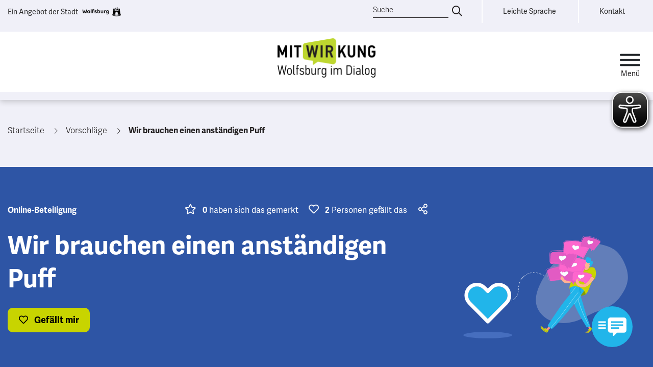

--- FILE ---
content_type: text/html; charset=UTF-8
request_url: https://mein.wolfsburg.de/vorschlaege/wir-brauchen-einen-anstaendigen-puff/
body_size: 763738
content:
<!DOCTYPE html>

<html lang="de">

<head>
	<meta charset="UTF-8">
<script type="text/javascript">
/* <![CDATA[ */
var gform;gform||(document.addEventListener("gform_main_scripts_loaded",function(){gform.scriptsLoaded=!0}),document.addEventListener("gform/theme/scripts_loaded",function(){gform.themeScriptsLoaded=!0}),window.addEventListener("DOMContentLoaded",function(){gform.domLoaded=!0}),gform={domLoaded:!1,scriptsLoaded:!1,themeScriptsLoaded:!1,isFormEditor:()=>"function"==typeof InitializeEditor,callIfLoaded:function(o){return!(!gform.domLoaded||!gform.scriptsLoaded||!gform.themeScriptsLoaded&&!gform.isFormEditor()||(gform.isFormEditor()&&console.warn("The use of gform.initializeOnLoaded() is deprecated in the form editor context and will be removed in Gravity Forms 3.1."),o(),0))},initializeOnLoaded:function(o){gform.callIfLoaded(o)||(document.addEventListener("gform_main_scripts_loaded",()=>{gform.scriptsLoaded=!0,gform.callIfLoaded(o)}),document.addEventListener("gform/theme/scripts_loaded",()=>{gform.themeScriptsLoaded=!0,gform.callIfLoaded(o)}),window.addEventListener("DOMContentLoaded",()=>{gform.domLoaded=!0,gform.callIfLoaded(o)}))},hooks:{action:{},filter:{}},addAction:function(o,r,e,t){gform.addHook("action",o,r,e,t)},addFilter:function(o,r,e,t){gform.addHook("filter",o,r,e,t)},doAction:function(o){gform.doHook("action",o,arguments)},applyFilters:function(o){return gform.doHook("filter",o,arguments)},removeAction:function(o,r){gform.removeHook("action",o,r)},removeFilter:function(o,r,e){gform.removeHook("filter",o,r,e)},addHook:function(o,r,e,t,n){null==gform.hooks[o][r]&&(gform.hooks[o][r]=[]);var d=gform.hooks[o][r];null==n&&(n=r+"_"+d.length),gform.hooks[o][r].push({tag:n,callable:e,priority:t=null==t?10:t})},doHook:function(r,o,e){var t;if(e=Array.prototype.slice.call(e,1),null!=gform.hooks[r][o]&&((o=gform.hooks[r][o]).sort(function(o,r){return o.priority-r.priority}),o.forEach(function(o){"function"!=typeof(t=o.callable)&&(t=window[t]),"action"==r?t.apply(null,e):e[0]=t.apply(null,e)})),"filter"==r)return e[0]},removeHook:function(o,r,t,n){var e;null!=gform.hooks[o][r]&&(e=(e=gform.hooks[o][r]).filter(function(o,r,e){return!!(null!=n&&n!=o.tag||null!=t&&t!=o.priority)}),gform.hooks[o][r]=e)}});
/* ]]> */
</script>

	<meta http-equiv="X-UA-Compatible" content="IE=edge">
	<meta name="viewport" content="width=device-width, initial-scale=1, user-scalable=0">
	<meta name="format-detection" content="telephone=no">
	<meta name="theme-color" content="">

	<title>Wir brauchen einen anständigen Puff - Mein Wolfsburg</title>

    <link rel="stylesheet" href="https://mein.wolfsburg.de/wp-content/themes/wob-buergerplatform/styles/wpbs-compiled-1.min.css" media="all">
	<link rel="pingback" href="https://mein.wolfsburg.de/xmlrpc.php" />

	
	<!--[if lt IE 9]>
	<script src="https://mein.wolfsburg.de/wp-content/themes/wp-bootstrap/vendor/html5shiv/html5shiv.min.js"></script>
	<script src="https://mein.wolfsburg.de/wp-content/themes/wp-bootstrap/vendor/respond/respond.min.js"></script>
	<![endif]-->

	<meta name='robots' content='index, follow, max-image-preview:large, max-snippet:-1, max-video-preview:-1' />

            <script data-no-defer="1" data-ezscrex="false" data-cfasync="false" data-pagespeed-no-defer data-cookieconsent="ignore">
                var ctPublicFunctions = {"_ajax_nonce":"9d6d934067","_rest_nonce":"0a6ee1b055","_ajax_url":"\/wp-admin\/admin-ajax.php","_rest_url":"https:\/\/mein.wolfsburg.de\/wp-json\/","data__cookies_type":"none","data__ajax_type":"admin_ajax","data__bot_detector_enabled":"1","data__frontend_data_log_enabled":1,"cookiePrefix":"","wprocket_detected":false,"host_url":"mein.wolfsburg.de","text__ee_click_to_select":"Klicke, um die gesamten Daten auszuw\u00e4hlen","text__ee_original_email":"Die vollst\u00e4ndige Adresse lautet","text__ee_got_it":"Verstanden","text__ee_blocked":"Blockiert","text__ee_cannot_connect":"Kann keine Verbindung herstellen","text__ee_cannot_decode":"Kann E-Mail nicht dekodieren. Unbekannter Grund","text__ee_email_decoder":"CleanTalk E-Mail-Decoder","text__ee_wait_for_decoding":"Die Magie ist unterwegs!","text__ee_decoding_process":"Bitte warte einen Moment, w\u00e4hrend wir die Kontaktdaten entschl\u00fcsseln."}
            </script>
        
            <script data-no-defer="1" data-ezscrex="false" data-cfasync="false" data-pagespeed-no-defer data-cookieconsent="ignore">
                var ctPublic = {"_ajax_nonce":"9d6d934067","settings__forms__check_internal":"0","settings__forms__check_external":"0","settings__forms__force_protection":0,"settings__forms__search_test":"1","settings__forms__wc_add_to_cart":"0","settings__data__bot_detector_enabled":"1","settings__sfw__anti_crawler":0,"blog_home":"https:\/\/mein.wolfsburg.de\/","pixel__setting":"0","pixel__enabled":false,"pixel__url":null,"data__email_check_before_post":"1","data__email_check_exist_post":"0","data__cookies_type":"none","data__key_is_ok":true,"data__visible_fields_required":true,"wl_brandname":"Anti-Spam by CleanTalk","wl_brandname_short":"CleanTalk","ct_checkjs_key":132979557,"emailEncoderPassKey":"670b560a4d51dd41e9ec1b60dee3acf8","bot_detector_forms_excluded":"W10=","advancedCacheExists":false,"varnishCacheExists":false,"wc_ajax_add_to_cart":false}
            </script>
        
	<!-- This site is optimized with the Yoast SEO plugin v26.8 - https://yoast.com/product/yoast-seo-wordpress/ -->
	<link rel="canonical" href="https://mein.wolfsburg.de/vorschlaege/wir-brauchen-einen-anstaendigen-puff/" />
	<meta property="og:locale" content="de_DE" />
	<meta property="og:type" content="article" />
	<meta property="og:title" content="Wir brauchen einen anständigen Puff - Mein Wolfsburg" />
	<meta property="og:description" content="Stripclub mit shishabar und Dönerlader" />
	<meta property="og:url" content="https://mein.wolfsburg.de/vorschlaege/wir-brauchen-einen-anstaendigen-puff/" />
	<meta property="og:site_name" content="Mein Wolfsburg" />
	<meta property="article:publisher" content="https://www.facebook.com/stadtwolfsburg" />
	<meta property="article:modified_time" content="2022-09-02T09:56:22+00:00" />
	<meta name="twitter:card" content="summary_large_image" />
	<meta name="twitter:site" content="@Stadt_Wolfsburg" />
	<script type="application/ld+json" class="yoast-schema-graph">{"@context":"https://schema.org","@graph":[{"@type":"WebPage","@id":"https://mein.wolfsburg.de/vorschlaege/wir-brauchen-einen-anstaendigen-puff/","url":"https://mein.wolfsburg.de/vorschlaege/wir-brauchen-einen-anstaendigen-puff/","name":"Wir brauchen einen anständigen Puff - Mein Wolfsburg","isPartOf":{"@id":"https://mein.wolfsburg.de/#website"},"datePublished":"2022-09-02T08:25:58+00:00","dateModified":"2022-09-02T09:56:22+00:00","breadcrumb":{"@id":"https://mein.wolfsburg.de/vorschlaege/wir-brauchen-einen-anstaendigen-puff/#breadcrumb"},"inLanguage":"de","potentialAction":[{"@type":"ReadAction","target":["https://mein.wolfsburg.de/vorschlaege/wir-brauchen-einen-anstaendigen-puff/"]}]},{"@type":"BreadcrumbList","@id":"https://mein.wolfsburg.de/vorschlaege/wir-brauchen-einen-anstaendigen-puff/#breadcrumb","itemListElement":[{"@type":"ListItem","position":1,"name":"Startseite","item":"https://mein.wolfsburg.de/"},{"@type":"ListItem","position":2,"name":"Wir brauchen einen anständigen Puff"}]},{"@type":"WebSite","@id":"https://mein.wolfsburg.de/#website","url":"https://mein.wolfsburg.de/","name":"Mein Wolfsburg","description":"Wolfsburg im Dialog","publisher":{"@id":"https://mein.wolfsburg.de/#organization"},"potentialAction":[{"@type":"SearchAction","target":{"@type":"EntryPoint","urlTemplate":"https://mein.wolfsburg.de/?s={search_term_string}"},"query-input":{"@type":"PropertyValueSpecification","valueRequired":true,"valueName":"search_term_string"}}],"inLanguage":"de"},{"@type":"Organization","@id":"https://mein.wolfsburg.de/#organization","name":"Mein Wolfsburg","url":"https://mein.wolfsburg.de/","logo":{"@type":"ImageObject","inLanguage":"de","@id":"https://mein.wolfsburg.de/#/schema/logo/image/","url":"https://mein.wolfsburg.de/wp-content/uploads/mitwirkung_logo@2x.png","contentUrl":"https://mein.wolfsburg.de/wp-content/uploads/mitwirkung_logo@2x.png","width":386,"height":156,"caption":"Mein Wolfsburg"},"image":{"@id":"https://mein.wolfsburg.de/#/schema/logo/image/"},"sameAs":["https://www.facebook.com/stadtwolfsburg","https://x.com/Stadt_Wolfsburg","https://www.instagram.com/stadt_wolfsburg","https://www.youtube.com/user/DieStadtWolfsburg"]}]}</script>
	<!-- / Yoast SEO plugin. -->


<link rel='dns-prefetch' href='//fd.cleantalk.org' />
<link rel="alternate" type="application/rss+xml" title="Mein Wolfsburg &raquo; Kommentar-Feed zu Wir brauchen einen anständigen Puff" href="https://mein.wolfsburg.de/vorschlaege/wir-brauchen-einen-anstaendigen-puff/feed/" />
<link rel="alternate" title="oEmbed (JSON)" type="application/json+oembed" href="https://mein.wolfsburg.de/wp-json/oembed/1.0/embed?url=https%3A%2F%2Fmein.wolfsburg.de%2Fvorschlaege%2Fwir-brauchen-einen-anstaendigen-puff%2F" />
<link rel="alternate" title="oEmbed (XML)" type="text/xml+oembed" href="https://mein.wolfsburg.de/wp-json/oembed/1.0/embed?url=https%3A%2F%2Fmein.wolfsburg.de%2Fvorschlaege%2Fwir-brauchen-einen-anstaendigen-puff%2F&#038;format=xml" />
<style id='wp-img-auto-sizes-contain-inline-css' type='text/css'>
img:is([sizes=auto i],[sizes^="auto," i]){contain-intrinsic-size:3000px 1500px}
/*# sourceURL=wp-img-auto-sizes-contain-inline-css */
</style>
<link rel='stylesheet' id='n2go-styles-css' href='https://mein.wolfsburg.de/wp-content/plugins/newsletter2go/widget/styles.css?ver=6.9' type='text/css' media='all' />
<style id='wp-emoji-styles-inline-css' type='text/css'>

	img.wp-smiley, img.emoji {
		display: inline !important;
		border: none !important;
		box-shadow: none !important;
		height: 1em !important;
		width: 1em !important;
		margin: 0 0.07em !important;
		vertical-align: -0.1em !important;
		background: none !important;
		padding: 0 !important;
	}
/*# sourceURL=wp-emoji-styles-inline-css */
</style>
<link rel='stylesheet' id='wp-block-library-css' href='https://mein.wolfsburg.de/wp-includes/css/dist/block-library/style.min.css?ver=6.9' type='text/css' media='all' />
<style id='classic-theme-styles-inline-css' type='text/css'>
/*! This file is auto-generated */
.wp-block-button__link{color:#fff;background-color:#32373c;border-radius:9999px;box-shadow:none;text-decoration:none;padding:calc(.667em + 2px) calc(1.333em + 2px);font-size:1.125em}.wp-block-file__button{background:#32373c;color:#fff;text-decoration:none}
/*# sourceURL=/wp-includes/css/classic-themes.min.css */
</style>
<style id='global-styles-inline-css' type='text/css'>
:root{--wp--preset--aspect-ratio--square: 1;--wp--preset--aspect-ratio--4-3: 4/3;--wp--preset--aspect-ratio--3-4: 3/4;--wp--preset--aspect-ratio--3-2: 3/2;--wp--preset--aspect-ratio--2-3: 2/3;--wp--preset--aspect-ratio--16-9: 16/9;--wp--preset--aspect-ratio--9-16: 9/16;--wp--preset--color--black: #000000;--wp--preset--color--cyan-bluish-gray: #abb8c3;--wp--preset--color--white: #ffffff;--wp--preset--color--pale-pink: #f78da7;--wp--preset--color--vivid-red: #cf2e2e;--wp--preset--color--luminous-vivid-orange: #ff6900;--wp--preset--color--luminous-vivid-amber: #fcb900;--wp--preset--color--light-green-cyan: #7bdcb5;--wp--preset--color--vivid-green-cyan: #00d084;--wp--preset--color--pale-cyan-blue: #8ed1fc;--wp--preset--color--vivid-cyan-blue: #0693e3;--wp--preset--color--vivid-purple: #9b51e0;--wp--preset--gradient--vivid-cyan-blue-to-vivid-purple: linear-gradient(135deg,rgb(6,147,227) 0%,rgb(155,81,224) 100%);--wp--preset--gradient--light-green-cyan-to-vivid-green-cyan: linear-gradient(135deg,rgb(122,220,180) 0%,rgb(0,208,130) 100%);--wp--preset--gradient--luminous-vivid-amber-to-luminous-vivid-orange: linear-gradient(135deg,rgb(252,185,0) 0%,rgb(255,105,0) 100%);--wp--preset--gradient--luminous-vivid-orange-to-vivid-red: linear-gradient(135deg,rgb(255,105,0) 0%,rgb(207,46,46) 100%);--wp--preset--gradient--very-light-gray-to-cyan-bluish-gray: linear-gradient(135deg,rgb(238,238,238) 0%,rgb(169,184,195) 100%);--wp--preset--gradient--cool-to-warm-spectrum: linear-gradient(135deg,rgb(74,234,220) 0%,rgb(151,120,209) 20%,rgb(207,42,186) 40%,rgb(238,44,130) 60%,rgb(251,105,98) 80%,rgb(254,248,76) 100%);--wp--preset--gradient--blush-light-purple: linear-gradient(135deg,rgb(255,206,236) 0%,rgb(152,150,240) 100%);--wp--preset--gradient--blush-bordeaux: linear-gradient(135deg,rgb(254,205,165) 0%,rgb(254,45,45) 50%,rgb(107,0,62) 100%);--wp--preset--gradient--luminous-dusk: linear-gradient(135deg,rgb(255,203,112) 0%,rgb(199,81,192) 50%,rgb(65,88,208) 100%);--wp--preset--gradient--pale-ocean: linear-gradient(135deg,rgb(255,245,203) 0%,rgb(182,227,212) 50%,rgb(51,167,181) 100%);--wp--preset--gradient--electric-grass: linear-gradient(135deg,rgb(202,248,128) 0%,rgb(113,206,126) 100%);--wp--preset--gradient--midnight: linear-gradient(135deg,rgb(2,3,129) 0%,rgb(40,116,252) 100%);--wp--preset--font-size--small: 13px;--wp--preset--font-size--medium: 20px;--wp--preset--font-size--large: 36px;--wp--preset--font-size--x-large: 42px;--wp--preset--spacing--20: 0.44rem;--wp--preset--spacing--30: 0.67rem;--wp--preset--spacing--40: 1rem;--wp--preset--spacing--50: 1.5rem;--wp--preset--spacing--60: 2.25rem;--wp--preset--spacing--70: 3.38rem;--wp--preset--spacing--80: 5.06rem;--wp--preset--shadow--natural: 6px 6px 9px rgba(0, 0, 0, 0.2);--wp--preset--shadow--deep: 12px 12px 50px rgba(0, 0, 0, 0.4);--wp--preset--shadow--sharp: 6px 6px 0px rgba(0, 0, 0, 0.2);--wp--preset--shadow--outlined: 6px 6px 0px -3px rgb(255, 255, 255), 6px 6px rgb(0, 0, 0);--wp--preset--shadow--crisp: 6px 6px 0px rgb(0, 0, 0);}:where(.is-layout-flex){gap: 0.5em;}:where(.is-layout-grid){gap: 0.5em;}body .is-layout-flex{display: flex;}.is-layout-flex{flex-wrap: wrap;align-items: center;}.is-layout-flex > :is(*, div){margin: 0;}body .is-layout-grid{display: grid;}.is-layout-grid > :is(*, div){margin: 0;}:where(.wp-block-columns.is-layout-flex){gap: 2em;}:where(.wp-block-columns.is-layout-grid){gap: 2em;}:where(.wp-block-post-template.is-layout-flex){gap: 1.25em;}:where(.wp-block-post-template.is-layout-grid){gap: 1.25em;}.has-black-color{color: var(--wp--preset--color--black) !important;}.has-cyan-bluish-gray-color{color: var(--wp--preset--color--cyan-bluish-gray) !important;}.has-white-color{color: var(--wp--preset--color--white) !important;}.has-pale-pink-color{color: var(--wp--preset--color--pale-pink) !important;}.has-vivid-red-color{color: var(--wp--preset--color--vivid-red) !important;}.has-luminous-vivid-orange-color{color: var(--wp--preset--color--luminous-vivid-orange) !important;}.has-luminous-vivid-amber-color{color: var(--wp--preset--color--luminous-vivid-amber) !important;}.has-light-green-cyan-color{color: var(--wp--preset--color--light-green-cyan) !important;}.has-vivid-green-cyan-color{color: var(--wp--preset--color--vivid-green-cyan) !important;}.has-pale-cyan-blue-color{color: var(--wp--preset--color--pale-cyan-blue) !important;}.has-vivid-cyan-blue-color{color: var(--wp--preset--color--vivid-cyan-blue) !important;}.has-vivid-purple-color{color: var(--wp--preset--color--vivid-purple) !important;}.has-black-background-color{background-color: var(--wp--preset--color--black) !important;}.has-cyan-bluish-gray-background-color{background-color: var(--wp--preset--color--cyan-bluish-gray) !important;}.has-white-background-color{background-color: var(--wp--preset--color--white) !important;}.has-pale-pink-background-color{background-color: var(--wp--preset--color--pale-pink) !important;}.has-vivid-red-background-color{background-color: var(--wp--preset--color--vivid-red) !important;}.has-luminous-vivid-orange-background-color{background-color: var(--wp--preset--color--luminous-vivid-orange) !important;}.has-luminous-vivid-amber-background-color{background-color: var(--wp--preset--color--luminous-vivid-amber) !important;}.has-light-green-cyan-background-color{background-color: var(--wp--preset--color--light-green-cyan) !important;}.has-vivid-green-cyan-background-color{background-color: var(--wp--preset--color--vivid-green-cyan) !important;}.has-pale-cyan-blue-background-color{background-color: var(--wp--preset--color--pale-cyan-blue) !important;}.has-vivid-cyan-blue-background-color{background-color: var(--wp--preset--color--vivid-cyan-blue) !important;}.has-vivid-purple-background-color{background-color: var(--wp--preset--color--vivid-purple) !important;}.has-black-border-color{border-color: var(--wp--preset--color--black) !important;}.has-cyan-bluish-gray-border-color{border-color: var(--wp--preset--color--cyan-bluish-gray) !important;}.has-white-border-color{border-color: var(--wp--preset--color--white) !important;}.has-pale-pink-border-color{border-color: var(--wp--preset--color--pale-pink) !important;}.has-vivid-red-border-color{border-color: var(--wp--preset--color--vivid-red) !important;}.has-luminous-vivid-orange-border-color{border-color: var(--wp--preset--color--luminous-vivid-orange) !important;}.has-luminous-vivid-amber-border-color{border-color: var(--wp--preset--color--luminous-vivid-amber) !important;}.has-light-green-cyan-border-color{border-color: var(--wp--preset--color--light-green-cyan) !important;}.has-vivid-green-cyan-border-color{border-color: var(--wp--preset--color--vivid-green-cyan) !important;}.has-pale-cyan-blue-border-color{border-color: var(--wp--preset--color--pale-cyan-blue) !important;}.has-vivid-cyan-blue-border-color{border-color: var(--wp--preset--color--vivid-cyan-blue) !important;}.has-vivid-purple-border-color{border-color: var(--wp--preset--color--vivid-purple) !important;}.has-vivid-cyan-blue-to-vivid-purple-gradient-background{background: var(--wp--preset--gradient--vivid-cyan-blue-to-vivid-purple) !important;}.has-light-green-cyan-to-vivid-green-cyan-gradient-background{background: var(--wp--preset--gradient--light-green-cyan-to-vivid-green-cyan) !important;}.has-luminous-vivid-amber-to-luminous-vivid-orange-gradient-background{background: var(--wp--preset--gradient--luminous-vivid-amber-to-luminous-vivid-orange) !important;}.has-luminous-vivid-orange-to-vivid-red-gradient-background{background: var(--wp--preset--gradient--luminous-vivid-orange-to-vivid-red) !important;}.has-very-light-gray-to-cyan-bluish-gray-gradient-background{background: var(--wp--preset--gradient--very-light-gray-to-cyan-bluish-gray) !important;}.has-cool-to-warm-spectrum-gradient-background{background: var(--wp--preset--gradient--cool-to-warm-spectrum) !important;}.has-blush-light-purple-gradient-background{background: var(--wp--preset--gradient--blush-light-purple) !important;}.has-blush-bordeaux-gradient-background{background: var(--wp--preset--gradient--blush-bordeaux) !important;}.has-luminous-dusk-gradient-background{background: var(--wp--preset--gradient--luminous-dusk) !important;}.has-pale-ocean-gradient-background{background: var(--wp--preset--gradient--pale-ocean) !important;}.has-electric-grass-gradient-background{background: var(--wp--preset--gradient--electric-grass) !important;}.has-midnight-gradient-background{background: var(--wp--preset--gradient--midnight) !important;}.has-small-font-size{font-size: var(--wp--preset--font-size--small) !important;}.has-medium-font-size{font-size: var(--wp--preset--font-size--medium) !important;}.has-large-font-size{font-size: var(--wp--preset--font-size--large) !important;}.has-x-large-font-size{font-size: var(--wp--preset--font-size--x-large) !important;}
:where(.wp-block-post-template.is-layout-flex){gap: 1.25em;}:where(.wp-block-post-template.is-layout-grid){gap: 1.25em;}
:where(.wp-block-term-template.is-layout-flex){gap: 1.25em;}:where(.wp-block-term-template.is-layout-grid){gap: 1.25em;}
:where(.wp-block-columns.is-layout-flex){gap: 2em;}:where(.wp-block-columns.is-layout-grid){gap: 2em;}
:root :where(.wp-block-pullquote){font-size: 1.5em;line-height: 1.6;}
/*# sourceURL=global-styles-inline-css */
</style>
<link rel='stylesheet' id='cleantalk-public-css-css' href='https://mein.wolfsburg.de/wp-content/plugins/cleantalk-spam-protect/css/cleantalk-public.min.css?ver=6.71.1_1769509173' type='text/css' media='all' />
<link rel='stylesheet' id='cleantalk-email-decoder-css-css' href='https://mein.wolfsburg.de/wp-content/plugins/cleantalk-spam-protect/css/cleantalk-email-decoder.min.css?ver=6.71.1_1769509173' type='text/css' media='all' />
<link rel='stylesheet' id='contact-form-7-css' href='https://mein.wolfsburg.de/wp-content/plugins/contact-form-7/includes/css/styles.css?ver=6.1.4' type='text/css' media='all' />
<link rel='stylesheet' id='mfcf7_zl_button_style-css' href='https://mein.wolfsburg.de/wp-content/plugins/multiline-files-for-contact-form-7/css/style.css?12&#038;ver=6.9' type='text/css' media='all' />
<link rel='stylesheet' id='wp-polls-css' href='https://mein.wolfsburg.de/wp-content/plugins/wp-polls/polls-css.css?ver=2.77.3' type='text/css' media='all' />
<style id='wp-polls-inline-css' type='text/css'>
.wp-polls .pollbar {
	margin: 1px;
	font-size: 6px;
	line-height: 8px;
	height: 8px;
	background-image: url('https://mein.wolfsburg.de/wp-content/plugins/wp-polls/images/default/pollbg.gif');
	border: 1px solid #C8D400;
}

/*# sourceURL=wp-polls-inline-css */
</style>
<link rel='stylesheet' id='ivory-search-styles-css' href='https://mein.wolfsburg.de/wp-content/plugins/add-search-to-menu/public/css/ivory-search.min.css?ver=5.5.14' type='text/css' media='all' />
<link rel='stylesheet' id='dashicons-css' href='https://mein.wolfsburg.de/wp-includes/css/dashicons.min.css?ver=6.9' type='text/css' media='all' />
<link rel='stylesheet' id='gfmc_styles-css' href='https://mein.wolfsburg.de/wp-content/plugins/gf-form-multicolumn/includes/public/css/gf-form-multicolumn.min.css?ver=4.0.6' type='text/css' media='all' />
<link rel='stylesheet' id='gravity_forms_theme_reset-css' href='https://mein.wolfsburg.de/wp-content/plugins/gravityforms/assets/css/dist/gravity-forms-theme-reset.min.css?ver=2.9.26' type='text/css' media='all' />
<link rel='stylesheet' id='gravity_forms_theme_foundation-css' href='https://mein.wolfsburg.de/wp-content/plugins/gravityforms/assets/css/dist/gravity-forms-theme-foundation.min.css?ver=2.9.26' type='text/css' media='all' />
<link rel='stylesheet' id='gravity_forms_theme_framework-css' href='https://mein.wolfsburg.de/wp-content/plugins/gravityforms/assets/css/dist/gravity-forms-theme-framework.min.css?ver=2.9.26' type='text/css' media='all' />
<link rel='stylesheet' id='gravity_forms_orbital_theme-css' href='https://mein.wolfsburg.de/wp-content/plugins/gravityforms/assets/css/dist/gravity-forms-orbital-theme.min.css?ver=2.9.26' type='text/css' media='all' />
<link rel='stylesheet' id='borlabs-cookie-custom-css' href='https://mein.wolfsburg.de/wp-content/cache/borlabs-cookie/1/borlabs-cookie-1-de.css?ver=3.3.23-42' type='text/css' media='all' />
<link rel='stylesheet' id='sib-front-css-css' href='https://mein.wolfsburg.de/wp-content/plugins/mailin/css/mailin-front.css?ver=6.9' type='text/css' media='all' />
<link rel='stylesheet' id='animate-css-css' href='https://mein.wolfsburg.de/wp-content/themes/wp-bootstrap/vendor/animate-css/animate.min.css?ver=3.2.5' type='text/css' media='all' />
<link rel='stylesheet' id='font-awesome-css' href='https://mein.wolfsburg.de/wp-content/themes/wob-buergerplatform/assets/font-awesome-pro/css/all.min.css?ver=5.15.4' type='text/css' media='all' />
<link rel='stylesheet' id='MRSGF-front-css-css' href='https://mein.wolfsburg.de/wp-content/plugins/multiple-range-slider-for-gravity-form/assets/css/front.css?ver=1.0.0' type='text/css' media='all' />
<link rel='stylesheet' id='MRSGF-jquery-ui-css-css' href='https://mein.wolfsburg.de/wp-content/plugins/multiple-range-slider-for-gravity-form/assets/css/jquery-ui.css?ver=1.0.0' type='text/css' media='all' />
<link rel='stylesheet' id='MRSGF-jquery-ui-slider-pips-css-css' href='https://mein.wolfsburg.de/wp-content/plugins/multiple-range-slider-for-gravity-form/assets/css/jquery-ui-slider-pips.css?ver=1.0.0' type='text/css' media='all' />
<script type="text/javascript" src="https://mein.wolfsburg.de/wp-content/plugins/cleantalk-spam-protect/js/apbct-public-bundle.min.js?ver=6.71.1_1769509173" id="apbct-public-bundle.min-js-js"></script>
<script type="text/javascript" src="https://fd.cleantalk.org/ct-bot-detector-wrapper.js?ver=6.71.1" id="ct_bot_detector-js" defer="defer" data-wp-strategy="defer"></script>
<script type="text/javascript" src="https://mein.wolfsburg.de/wp-content/themes/wp-bootstrap/vendor/jQuery-3.5.1/jquery-3.5.1.min.js?ver=2.1.4" id="jquery-js"></script>
<script type="text/javascript" src="https://mein.wolfsburg.de/wp-content/plugins/multiline-files-for-contact-form-7/js/zl-multine-files.js?ver=6.9" id="mfcf7_zl_multiline_files_script-js"></script>
<script type="text/javascript" id="eyeAblePlugin-js-extra">
/* <![CDATA[ */
var eyeAble_pluginConfig = {"azureDemoMode":"","blacklistContrast":"._brlbs-slider","blacklistFontsize":"#mega-menu-main-menu, #mobileNav, .elementor-element-65fc11a, .elementor-element-c1da430\u003Ediv\u003Eh2, .elementor-icon-box-content, h2, .card, h3","disableZoom":"1","fontsizeThreshold":"6","forceWhiteBackground":"[src=\"https://mein.wolfsburg.de/wp-content/themes/wob-buergerplatform/images/svg/logo_wolfsburg.svg\"], .navbar-toggler, [src=\"https://mein.wolfsburg.de/wp-content/uploads/mitwirkung_logo@2x.png\"]","license":{"mein.wolfsburg.de":"be787d3af3fd6800lyqtofdkh"},"mainIconAlt":"2","maxMagnification":"6","maxMobileMagnification":"3","precisePosition":"1","topPosition":"25%","customIconColor":"","customBackgroundColor":"","mobileBottomPosition":"65%","blacklistDarkmode":"","iconSize":"","sidePosition":"","allowLocalhost":"true","pluginPath":"https://mein.wolfsburg.de/wp-content/plugins/wordpress-eye-able-assistant"};
//# sourceURL=eyeAblePlugin-js-extra
/* ]]> */
</script>
<script type="text/javascript" src="https://mein.wolfsburg.de/wp-content/plugins/wordpress-eye-able-assistant/public/js/eyeAble.js" id="eyeAblePlugin-js"></script>
<script type="text/javascript" defer='defer' src="https://mein.wolfsburg.de/wp-content/plugins/gravityforms/js/jquery.json.min.js?ver=2.9.26" id="gform_json-js"></script>
<script type="text/javascript" id="gform_gravityforms-js-extra">
/* <![CDATA[ */
var gf_global = {"gf_currency_config":{"name":"Euro","symbol_left":"","symbol_right":"&#8364;","symbol_padding":" ","thousand_separator":".","decimal_separator":",","decimals":2,"code":"EUR"},"base_url":"https://mein.wolfsburg.de/wp-content/plugins/gravityforms","number_formats":[],"spinnerUrl":"https://mein.wolfsburg.de/wp-content/plugins/gravityforms/images/spinner.svg","version_hash":"c1ede40b4b5479538c7025a63f4db3fb","strings":{"newRowAdded":"Neue Zeile hinzugef\u00fcgt.","rowRemoved":"Zeile entfernt","formSaved":"Das Formular wurde gespeichert. Der Inhalt beinhaltet den Link zum Zur\u00fcckkehren und Vervollst\u00e4ndigen des Formulars."}};
var gf_global = {"gf_currency_config":{"name":"Euro","symbol_left":"","symbol_right":"&#8364;","symbol_padding":" ","thousand_separator":".","decimal_separator":",","decimals":2,"code":"EUR"},"base_url":"https://mein.wolfsburg.de/wp-content/plugins/gravityforms","number_formats":[],"spinnerUrl":"https://mein.wolfsburg.de/wp-content/plugins/gravityforms/images/spinner.svg","version_hash":"c1ede40b4b5479538c7025a63f4db3fb","strings":{"newRowAdded":"Neue Zeile hinzugef\u00fcgt.","rowRemoved":"Zeile entfernt","formSaved":"Das Formular wurde gespeichert. Der Inhalt beinhaltet den Link zum Zur\u00fcckkehren und Vervollst\u00e4ndigen des Formulars."}};
var gf_global = {"gf_currency_config":{"name":"Euro","symbol_left":"","symbol_right":"&#8364;","symbol_padding":" ","thousand_separator":".","decimal_separator":",","decimals":2,"code":"EUR"},"base_url":"https://mein.wolfsburg.de/wp-content/plugins/gravityforms","number_formats":[],"spinnerUrl":"https://mein.wolfsburg.de/wp-content/plugins/gravityforms/images/spinner.svg","version_hash":"c1ede40b4b5479538c7025a63f4db3fb","strings":{"newRowAdded":"Neue Zeile hinzugef\u00fcgt.","rowRemoved":"Zeile entfernt","formSaved":"Das Formular wurde gespeichert. Der Inhalt beinhaltet den Link zum Zur\u00fcckkehren und Vervollst\u00e4ndigen des Formulars."}};
var gf_global = {"gf_currency_config":{"name":"Euro","symbol_left":"","symbol_right":"&#8364;","symbol_padding":" ","thousand_separator":".","decimal_separator":",","decimals":2,"code":"EUR"},"base_url":"https://mein.wolfsburg.de/wp-content/plugins/gravityforms","number_formats":[],"spinnerUrl":"https://mein.wolfsburg.de/wp-content/plugins/gravityforms/images/spinner.svg","version_hash":"c1ede40b4b5479538c7025a63f4db3fb","strings":{"newRowAdded":"Neue Zeile hinzugef\u00fcgt.","rowRemoved":"Zeile entfernt","formSaved":"Das Formular wurde gespeichert. Der Inhalt beinhaltet den Link zum Zur\u00fcckkehren und Vervollst\u00e4ndigen des Formulars."}};
var gform_i18n = {"datepicker":{"days":{"monday":"Mo","tuesday":"Di","wednesday":"Mi","thursday":"Do","friday":"Fr","saturday":"Sa","sunday":"So"},"months":{"january":"Januar","february":"Februar","march":"M\u00e4rz","april":"April","may":"Mai","june":"Juni","july":"Juli","august":"August","september":"September","october":"Oktober","november":"November","december":"Dezember"},"firstDay":1,"iconText":"Datum ausw\u00e4hlen"}};
var gf_legacy_multi = {"11":"","54":"","57":""};
var gform_gravityforms = {"strings":{"invalid_file_extension":"Dieser Dateityp kann nicht hochgeladen werden. Zul\u00e4ssig sind die folgenden:","delete_file":"Diese Datei l\u00f6schen","in_progress":"In Bearbeitung","file_exceeds_limit":"Maximale Dateigr\u00f6\u00dfe \u00fcberschritten","illegal_extension":"Dateityp nicht zul\u00e4ssig.","max_reached":"Maximale Dateianzahl erreicht","unknown_error":"Ein Problem ist beim Speichern der Datei auf dem Server aufgetreten.","currently_uploading":"Bitte warte bis alle Dateien vollst\u00e4ndig hochgeladen wurden.","cancel":"Abbrechen","cancel_upload":"Upload abbrechen","cancelled":"Abgebrochen","error":"Fehler","message":"Nachricht"},"vars":{"images_url":"https://mein.wolfsburg.de/wp-content/plugins/gravityforms/images"}};
//# sourceURL=gform_gravityforms-js-extra
/* ]]> */
</script>
<script type="text/javascript" id="gform_gravityforms-js-before">
/* <![CDATA[ */

//# sourceURL=gform_gravityforms-js-before
/* ]]> */
</script>
<script type="text/javascript" defer='defer' src="https://mein.wolfsburg.de/wp-content/plugins/gravityforms/js/gravityforms.min.js?ver=2.9.26" id="gform_gravityforms-js"></script>
<script type="text/javascript" id="gform_conditional_logic-js-extra">
/* <![CDATA[ */
var gf_legacy = {"is_legacy":""};
var gf_legacy = {"is_legacy":""};
var gf_legacy = {"is_legacy":""};
var gf_legacy = {"is_legacy":""};
//# sourceURL=gform_conditional_logic-js-extra
/* ]]> */
</script>
<script type="text/javascript" defer='defer' src="https://mein.wolfsburg.de/wp-content/plugins/gravityforms/js/conditional_logic.min.js?ver=2.9.26" id="gform_conditional_logic-js"></script>
<script type="text/javascript" defer='defer' src="https://mein.wolfsburg.de/wp-content/plugins/gravityforms/assets/js/dist/utils.min.js?ver=48a3755090e76a154853db28fc254681" id="gform_gravityforms_utils-js"></script>
<script data-no-optimize="1" data-no-minify="1" data-cfasync="false" type="text/javascript" src="https://mein.wolfsburg.de/wp-content/cache/borlabs-cookie/1/borlabs-cookie-config-de.json.js?ver=3.3.23-43" id="borlabs-cookie-config-js"></script>
<script data-no-optimize="1" data-no-minify="1" data-cfasync="false" type="text/javascript" src="https://mein.wolfsburg.de/wp-content/plugins/borlabs-cookie/assets/javascript/borlabs-cookie-prioritize.min.js?ver=3.3.23" id="borlabs-cookie-prioritize-js"></script>
<script type="text/javascript" src="https://mein.wolfsburg.de/wp-content/themes/wob-buergerplatform/js/vue.min.js?ver=2.6.12" id="vue.min.js-js"></script>
<script type="text/javascript" src="https://mein.wolfsburg.de/wp-content/themes/wob-buergerplatform/js/date_fns.min.js?ver=6.9" id="date_fns.min.js-js"></script>
<script type="text/javascript" src="https://mein.wolfsburg.de/wp-content/themes/wob-buergerplatform/js/axios.min.js?ver=0.21.1" id="axios.min.js-js"></script>
<script type="text/javascript" id="sib-front-js-js-extra">
/* <![CDATA[ */
var sibErrMsg = {"invalidMail":"Please fill out valid email address","requiredField":"Please fill out required fields","invalidDateFormat":"Please fill out valid date format","invalidSMSFormat":"Please fill out valid phone number"};
var ajax_sib_front_object = {"ajax_url":"https://mein.wolfsburg.de/wp-admin/admin-ajax.php","ajax_nonce":"9be01a66e4","flag_url":"https://mein.wolfsburg.de/wp-content/plugins/mailin/img/flags/"};
//# sourceURL=sib-front-js-js-extra
/* ]]> */
</script>
<script type="text/javascript" src="https://mein.wolfsburg.de/wp-content/plugins/mailin/js/mailin-front.js?ver=1768826854" id="sib-front-js-js"></script>
<script type="text/javascript" src="https://mein.wolfsburg.de/wp-content/plugins/multiple-range-slider-for-gravity-form/assets/js/range-jquery-range.min.js?ver=1.12.1" id="RSFFCF7-range-jquery-ui-js-js"></script>
<link rel="https://api.w.org/" href="https://mein.wolfsburg.de/wp-json/" /><link rel="alternate" title="JSON" type="application/json" href="https://mein.wolfsburg.de/wp-json/wp/v2/proposal/108651" /><link rel="EditURI" type="application/rsd+xml" title="RSD" href="https://mein.wolfsburg.de/xmlrpc.php?rsd" />
<meta name="generator" content="WordPress 6.9" />
<link rel='shortlink' href='https://mein.wolfsburg.de/?p=108651' />
<!-- Analytics by WP Statistics - https://wp-statistics.com -->
<meta name="generator" content="Elementor 3.34.3; features: additional_custom_breakpoints; settings: css_print_method-internal, google_font-enabled, font_display-auto">
<style type="text/css">.recentcomments a{display:inline !important;padding:0 !important;margin:0 !important;}</style><script>
  window.brlbsWpStatisticsDOMContentLoadedHasAlreadyFired = false;
  document.addEventListener("DOMContentLoaded", function () {
    window.brlbsWpStatisticsDOMContentLoadedHasAlreadyFired = true;
  });
</script>			<style>
				.e-con.e-parent:nth-of-type(n+4):not(.e-lazyloaded):not(.e-no-lazyload),
				.e-con.e-parent:nth-of-type(n+4):not(.e-lazyloaded):not(.e-no-lazyload) * {
					background-image: none !important;
				}
				@media screen and (max-height: 1024px) {
					.e-con.e-parent:nth-of-type(n+3):not(.e-lazyloaded):not(.e-no-lazyload),
					.e-con.e-parent:nth-of-type(n+3):not(.e-lazyloaded):not(.e-no-lazyload) * {
						background-image: none !important;
					}
				}
				@media screen and (max-height: 640px) {
					.e-con.e-parent:nth-of-type(n+2):not(.e-lazyloaded):not(.e-no-lazyload),
					.e-con.e-parent:nth-of-type(n+2):not(.e-lazyloaded):not(.e-no-lazyload) * {
						background-image: none !important;
					}
				}
			</style>
			<link rel="icon" href="https://mein.wolfsburg.de/wp-content/uploads/2021_06_16_Wolfsburg_Buergerportal_Favicon_1.png" sizes="32x32" />
<link rel="icon" href="https://mein.wolfsburg.de/wp-content/uploads/2021_06_16_Wolfsburg_Buergerportal_Favicon_1.png" sizes="192x192" />
<link rel="apple-touch-icon" href="https://mein.wolfsburg.de/wp-content/uploads/2021_06_16_Wolfsburg_Buergerportal_Favicon_1.png" />
<meta name="msapplication-TileImage" content="https://mein.wolfsburg.de/wp-content/uploads/2021_06_16_Wolfsburg_Buergerportal_Favicon_1.png" />
		<style type="text/css" id="wp-custom-css">
			/* .teaser h1.h2{
	  --lines: 3; /* number of lines to show */
   /* overflow: hidden;
    text-overflow: ellipsis;
    display: -webkit-box;
    -webkit-line-clamp: var(--lines, 3);
    line-clamp: var(--lines, 3);
    -webkit-box-orient: vertical;
} */

.add-pin-action-overlay:empty {
	pointer-events: none;
}		</style>
		<style type="text/css">/** Thursday 2nd May 2024 11:57:45 Europe/Berlin (core) **//** THIS FILE IS AUTOMATICALLY GENERATED - DO NOT MAKE MANUAL EDITS! **//** Custom CSS should be added to Mega Menu > Menu Themes > Custom Styling **/.mega-menu-last-modified-1714643865 { content: 'Thursday 2nd May 2024 11:57:45 Europe/Berlin'; }#mega-menu-wrap-main-menu, #mega-menu-wrap-main-menu #mega-menu-main-menu, #mega-menu-wrap-main-menu #mega-menu-main-menu ul.mega-sub-menu, #mega-menu-wrap-main-menu #mega-menu-main-menu li.mega-menu-item, #mega-menu-wrap-main-menu #mega-menu-main-menu li.mega-menu-row, #mega-menu-wrap-main-menu #mega-menu-main-menu li.mega-menu-column, #mega-menu-wrap-main-menu #mega-menu-main-menu a.mega-menu-link, #mega-menu-wrap-main-menu #mega-menu-main-menu span.mega-menu-badge {transition: none;border-radius: 0;box-shadow: none;background: none;border: 0;bottom: auto;box-sizing: border-box;clip: auto;color: #2d2d2d;display: block;float: none;font-family: inherit;font-size: 1rem;height: auto;left: auto;line-height: 1.7;list-style-type: none;margin: 0;min-height: auto;max-height: none;min-width: auto;max-width: none;opacity: 1;outline: none;overflow: visible;padding: 0;position: relative;pointer-events: auto;right: auto;text-align: left;text-decoration: none;text-indent: 0;text-transform: none;transform: none;top: auto;vertical-align: baseline;visibility: inherit;width: auto;word-wrap: break-word;white-space: normal; }#mega-menu-wrap-main-menu:before, #mega-menu-wrap-main-menu #mega-menu-main-menu:before, #mega-menu-wrap-main-menu #mega-menu-main-menu ul.mega-sub-menu:before, #mega-menu-wrap-main-menu #mega-menu-main-menu li.mega-menu-item:before, #mega-menu-wrap-main-menu #mega-menu-main-menu li.mega-menu-row:before, #mega-menu-wrap-main-menu #mega-menu-main-menu li.mega-menu-column:before, #mega-menu-wrap-main-menu #mega-menu-main-menu a.mega-menu-link:before, #mega-menu-wrap-main-menu #mega-menu-main-menu span.mega-menu-badge:before, #mega-menu-wrap-main-menu:after, #mega-menu-wrap-main-menu #mega-menu-main-menu:after, #mega-menu-wrap-main-menu #mega-menu-main-menu ul.mega-sub-menu:after, #mega-menu-wrap-main-menu #mega-menu-main-menu li.mega-menu-item:after, #mega-menu-wrap-main-menu #mega-menu-main-menu li.mega-menu-row:after, #mega-menu-wrap-main-menu #mega-menu-main-menu li.mega-menu-column:after, #mega-menu-wrap-main-menu #mega-menu-main-menu a.mega-menu-link:after, #mega-menu-wrap-main-menu #mega-menu-main-menu span.mega-menu-badge:after {display: none; }#mega-menu-wrap-main-menu {border-radius: 0; }@media only screen and (min-width: 1364px) {#mega-menu-wrap-main-menu {background: white; } }#mega-menu-wrap-main-menu.mega-keyboard-navigation .mega-menu-toggle:focus, #mega-menu-wrap-main-menu.mega-keyboard-navigation .mega-toggle-block:focus, #mega-menu-wrap-main-menu.mega-keyboard-navigation .mega-toggle-block a:focus, #mega-menu-wrap-main-menu.mega-keyboard-navigation .mega-toggle-block .mega-search input[type=text]:focus, #mega-menu-wrap-main-menu.mega-keyboard-navigation .mega-toggle-block button.mega-toggle-animated:focus, #mega-menu-wrap-main-menu.mega-keyboard-navigation #mega-menu-main-menu a:focus, #mega-menu-wrap-main-menu.mega-keyboard-navigation #mega-menu-main-menu span:focus, #mega-menu-wrap-main-menu.mega-keyboard-navigation #mega-menu-main-menu input:focus, #mega-menu-wrap-main-menu.mega-keyboard-navigation #mega-menu-main-menu li.mega-menu-item a.mega-menu-link:focus, #mega-menu-wrap-main-menu.mega-keyboard-navigation #mega-menu-main-menu form.mega-search-open:has(input[type=text]:focus) {outline-style: solid;outline-width: 3px;outline-color: #109cde;outline-offset: -3px; }#mega-menu-wrap-main-menu.mega-keyboard-navigation .mega-toggle-block button.mega-toggle-animated:focus {outline-offset: 2px; }#mega-menu-wrap-main-menu.mega-keyboard-navigation > li.mega-menu-item > a.mega-menu-link:focus {background: rgba(255, 255, 255, 0);color: #2d2d2d;font-weight: normal;text-decoration: underline;border-color: rgba(255, 255, 255, 0); }@media only screen and (max-width: 1363px) {#mega-menu-wrap-main-menu.mega-keyboard-navigation > li.mega-menu-item > a.mega-menu-link:focus {color: #ffffff;background: #333; } }#mega-menu-wrap-main-menu #mega-menu-main-menu {text-align: left;padding: 0px 0px 0px 0px; }#mega-menu-wrap-main-menu #mega-menu-main-menu a.mega-menu-link {cursor: pointer;display: inline; }#mega-menu-wrap-main-menu #mega-menu-main-menu a.mega-menu-link .mega-description-group {vertical-align: middle;display: inline-block;transition: none; }#mega-menu-wrap-main-menu #mega-menu-main-menu a.mega-menu-link .mega-description-group .mega-menu-title, #mega-menu-wrap-main-menu #mega-menu-main-menu a.mega-menu-link .mega-description-group .mega-menu-description {transition: none;line-height: 1.5;display: block; }#mega-menu-wrap-main-menu #mega-menu-main-menu a.mega-menu-link .mega-description-group .mega-menu-description {font-style: italic;font-size: 0.8em;text-transform: none;font-weight: normal; }#mega-menu-wrap-main-menu #mega-menu-main-menu li.mega-menu-megamenu li.mega-menu-item.mega-icon-left.mega-has-description.mega-has-icon > a.mega-menu-link {display: flex;align-items: center; }#mega-menu-wrap-main-menu #mega-menu-main-menu li.mega-menu-megamenu li.mega-menu-item.mega-icon-left.mega-has-description.mega-has-icon > a.mega-menu-link:before {flex: 0 0 auto;align-self: flex-start; }#mega-menu-wrap-main-menu #mega-menu-main-menu li.mega-menu-tabbed.mega-menu-megamenu > ul.mega-sub-menu > li.mega-menu-item.mega-icon-left.mega-has-description.mega-has-icon > a.mega-menu-link {display: block; }#mega-menu-wrap-main-menu #mega-menu-main-menu li.mega-menu-item.mega-icon-top > a.mega-menu-link {display: table-cell;vertical-align: middle;line-height: initial; }#mega-menu-wrap-main-menu #mega-menu-main-menu li.mega-menu-item.mega-icon-top > a.mega-menu-link:before {display: block;margin: 0 0 6px 0;text-align: center; }#mega-menu-wrap-main-menu #mega-menu-main-menu li.mega-menu-item.mega-icon-top > a.mega-menu-link > span.mega-title-below {display: inline-block;transition: none; }@media only screen and (max-width: 1363px) {#mega-menu-wrap-main-menu #mega-menu-main-menu > li.mega-menu-item.mega-icon-top > a.mega-menu-link {display: block;line-height: 40px; }#mega-menu-wrap-main-menu #mega-menu-main-menu > li.mega-menu-item.mega-icon-top > a.mega-menu-link:before {display: inline-block;margin: 0 6px 0 0;text-align: left; } }#mega-menu-wrap-main-menu #mega-menu-main-menu li.mega-menu-item.mega-icon-right > a.mega-menu-link:before {float: right;margin: 0 0 0 6px; }#mega-menu-wrap-main-menu #mega-menu-main-menu > li.mega-animating > ul.mega-sub-menu {pointer-events: none; }#mega-menu-wrap-main-menu #mega-menu-main-menu li.mega-disable-link > a.mega-menu-link, #mega-menu-wrap-main-menu #mega-menu-main-menu li.mega-menu-megamenu li.mega-disable-link > a.mega-menu-link {cursor: inherit; }#mega-menu-wrap-main-menu #mega-menu-main-menu li.mega-menu-item-has-children.mega-disable-link > a.mega-menu-link, #mega-menu-wrap-main-menu #mega-menu-main-menu li.mega-menu-megamenu > li.mega-menu-item-has-children.mega-disable-link > a.mega-menu-link {cursor: pointer; }#mega-menu-wrap-main-menu #mega-menu-main-menu p {margin-bottom: 10px; }#mega-menu-wrap-main-menu #mega-menu-main-menu input, #mega-menu-wrap-main-menu #mega-menu-main-menu img {max-width: 100%; }#mega-menu-wrap-main-menu #mega-menu-main-menu li.mega-menu-item > ul.mega-sub-menu {display: block;visibility: hidden;opacity: 1;pointer-events: auto; }@media only screen and (max-width: 1363px) {#mega-menu-wrap-main-menu #mega-menu-main-menu li.mega-menu-item > ul.mega-sub-menu {display: none;visibility: visible;opacity: 1; }#mega-menu-wrap-main-menu #mega-menu-main-menu li.mega-menu-item.mega-toggle-on > ul.mega-sub-menu, #mega-menu-wrap-main-menu #mega-menu-main-menu li.mega-menu-megamenu.mega-menu-item.mega-toggle-on ul.mega-sub-menu {display: block; }#mega-menu-wrap-main-menu #mega-menu-main-menu li.mega-menu-megamenu.mega-menu-item.mega-toggle-on li.mega-hide-sub-menu-on-mobile > ul.mega-sub-menu, #mega-menu-wrap-main-menu #mega-menu-main-menu li.mega-hide-sub-menu-on-mobile > ul.mega-sub-menu {display: none; } }@media only screen and (min-width: 1364px) {#mega-menu-wrap-main-menu #mega-menu-main-menu[data-effect="fade"] li.mega-menu-item > ul.mega-sub-menu {opacity: 0;transition: opacity 200ms ease-in, visibility 200ms ease-in; }#mega-menu-wrap-main-menu #mega-menu-main-menu[data-effect="fade"].mega-no-js li.mega-menu-item:hover > ul.mega-sub-menu, #mega-menu-wrap-main-menu #mega-menu-main-menu[data-effect="fade"].mega-no-js li.mega-menu-item:focus > ul.mega-sub-menu, #mega-menu-wrap-main-menu #mega-menu-main-menu[data-effect="fade"] li.mega-menu-item.mega-toggle-on > ul.mega-sub-menu, #mega-menu-wrap-main-menu #mega-menu-main-menu[data-effect="fade"] li.mega-menu-item.mega-menu-megamenu.mega-toggle-on ul.mega-sub-menu {opacity: 1; }#mega-menu-wrap-main-menu #mega-menu-main-menu[data-effect="fade_up"] li.mega-menu-item.mega-menu-megamenu > ul.mega-sub-menu, #mega-menu-wrap-main-menu #mega-menu-main-menu[data-effect="fade_up"] li.mega-menu-item.mega-menu-flyout ul.mega-sub-menu {opacity: 0;transform: translate(0, 10px);transition: opacity 200ms ease-in, transform 200ms ease-in, visibility 200ms ease-in; }#mega-menu-wrap-main-menu #mega-menu-main-menu[data-effect="fade_up"].mega-no-js li.mega-menu-item:hover > ul.mega-sub-menu, #mega-menu-wrap-main-menu #mega-menu-main-menu[data-effect="fade_up"].mega-no-js li.mega-menu-item:focus > ul.mega-sub-menu, #mega-menu-wrap-main-menu #mega-menu-main-menu[data-effect="fade_up"] li.mega-menu-item.mega-toggle-on > ul.mega-sub-menu, #mega-menu-wrap-main-menu #mega-menu-main-menu[data-effect="fade_up"] li.mega-menu-item.mega-menu-megamenu.mega-toggle-on ul.mega-sub-menu {opacity: 1;transform: translate(0, 0); }#mega-menu-wrap-main-menu #mega-menu-main-menu[data-effect="slide_up"] li.mega-menu-item.mega-menu-megamenu > ul.mega-sub-menu, #mega-menu-wrap-main-menu #mega-menu-main-menu[data-effect="slide_up"] li.mega-menu-item.mega-menu-flyout ul.mega-sub-menu {transform: translate(0, 10px);transition: transform 200ms ease-in, visibility 200ms ease-in; }#mega-menu-wrap-main-menu #mega-menu-main-menu[data-effect="slide_up"].mega-no-js li.mega-menu-item:hover > ul.mega-sub-menu, #mega-menu-wrap-main-menu #mega-menu-main-menu[data-effect="slide_up"].mega-no-js li.mega-menu-item:focus > ul.mega-sub-menu, #mega-menu-wrap-main-menu #mega-menu-main-menu[data-effect="slide_up"] li.mega-menu-item.mega-toggle-on > ul.mega-sub-menu, #mega-menu-wrap-main-menu #mega-menu-main-menu[data-effect="slide_up"] li.mega-menu-item.mega-menu-megamenu.mega-toggle-on ul.mega-sub-menu {transform: translate(0, 0); } }#mega-menu-wrap-main-menu #mega-menu-main-menu li.mega-menu-item.mega-menu-megamenu ul.mega-sub-menu li.mega-collapse-children > ul.mega-sub-menu {display: none; }#mega-menu-wrap-main-menu #mega-menu-main-menu li.mega-menu-item.mega-menu-megamenu ul.mega-sub-menu li.mega-collapse-children.mega-toggle-on > ul.mega-sub-menu {display: block; }#mega-menu-wrap-main-menu #mega-menu-main-menu.mega-no-js li.mega-menu-item:hover > ul.mega-sub-menu, #mega-menu-wrap-main-menu #mega-menu-main-menu.mega-no-js li.mega-menu-item:focus > ul.mega-sub-menu, #mega-menu-wrap-main-menu #mega-menu-main-menu li.mega-menu-item.mega-toggle-on > ul.mega-sub-menu {visibility: visible; }#mega-menu-wrap-main-menu #mega-menu-main-menu li.mega-menu-item.mega-menu-megamenu ul.mega-sub-menu ul.mega-sub-menu {visibility: inherit;opacity: 1;display: block; }#mega-menu-wrap-main-menu #mega-menu-main-menu li.mega-menu-item.mega-menu-megamenu ul.mega-sub-menu li.mega-1-columns > ul.mega-sub-menu > li.mega-menu-item {float: left;width: 100%; }#mega-menu-wrap-main-menu #mega-menu-main-menu li.mega-menu-item.mega-menu-megamenu ul.mega-sub-menu li.mega-2-columns > ul.mega-sub-menu > li.mega-menu-item {float: left;width: 50%; }#mega-menu-wrap-main-menu #mega-menu-main-menu li.mega-menu-item.mega-menu-megamenu ul.mega-sub-menu li.mega-3-columns > ul.mega-sub-menu > li.mega-menu-item {float: left;width: 33.3333333333%; }#mega-menu-wrap-main-menu #mega-menu-main-menu li.mega-menu-item.mega-menu-megamenu ul.mega-sub-menu li.mega-4-columns > ul.mega-sub-menu > li.mega-menu-item {float: left;width: 25%; }#mega-menu-wrap-main-menu #mega-menu-main-menu li.mega-menu-item.mega-menu-megamenu ul.mega-sub-menu li.mega-5-columns > ul.mega-sub-menu > li.mega-menu-item {float: left;width: 20%; }#mega-menu-wrap-main-menu #mega-menu-main-menu li.mega-menu-item.mega-menu-megamenu ul.mega-sub-menu li.mega-6-columns > ul.mega-sub-menu > li.mega-menu-item {float: left;width: 16.6666666667%; }#mega-menu-wrap-main-menu #mega-menu-main-menu li.mega-menu-item a[class^='dashicons']:before {font-family: dashicons; }#mega-menu-wrap-main-menu #mega-menu-main-menu li.mega-menu-item a.mega-menu-link:before {display: inline-block;font: inherit;font-family: dashicons;position: static;margin: 0 6px 0 0px;vertical-align: top;-webkit-font-smoothing: antialiased;-moz-osx-font-smoothing: grayscale;color: inherit;background: transparent;height: auto;width: auto;top: auto; }#mega-menu-wrap-main-menu #mega-menu-main-menu li.mega-menu-item.mega-hide-text a.mega-menu-link:before {margin: 0; }#mega-menu-wrap-main-menu #mega-menu-main-menu li.mega-menu-item.mega-hide-text li.mega-menu-item a.mega-menu-link:before {margin: 0 6px 0 0; }#mega-menu-wrap-main-menu #mega-menu-main-menu li.mega-align-bottom-left.mega-toggle-on > a.mega-menu-link {border-radius: 0; }#mega-menu-wrap-main-menu #mega-menu-main-menu li.mega-align-bottom-right > ul.mega-sub-menu {right: 0; }#mega-menu-wrap-main-menu #mega-menu-main-menu li.mega-align-bottom-right.mega-toggle-on > a.mega-menu-link {border-radius: 0; }@media only screen and (min-width: 1364px) {#mega-menu-wrap-main-menu #mega-menu-main-menu > li.mega-menu-megamenu.mega-menu-item {position: static; } }#mega-menu-wrap-main-menu #mega-menu-main-menu > li.mega-menu-item {margin: 0 0px 0 0;display: inline-block;height: auto;vertical-align: middle; }#mega-menu-wrap-main-menu #mega-menu-main-menu > li.mega-menu-item.mega-item-align-right {float: right; }@media only screen and (min-width: 1364px) {#mega-menu-wrap-main-menu #mega-menu-main-menu > li.mega-menu-item.mega-item-align-right {margin: 0 0 0 0px; } }@media only screen and (min-width: 1364px) {#mega-menu-wrap-main-menu #mega-menu-main-menu > li.mega-menu-item.mega-item-align-float-left {float: left; } }@media only screen and (min-width: 1364px) {#mega-menu-wrap-main-menu #mega-menu-main-menu > li.mega-menu-item > a.mega-menu-link:hover, #mega-menu-wrap-main-menu #mega-menu-main-menu > li.mega-menu-item > a.mega-menu-link:focus {background: rgba(255, 255, 255, 0);color: #2d2d2d;font-weight: normal;text-decoration: underline;border-color: rgba(255, 255, 255, 0); } }#mega-menu-wrap-main-menu #mega-menu-main-menu > li.mega-menu-item.mega-toggle-on > a.mega-menu-link {background: rgba(255, 255, 255, 0);color: #2d2d2d;font-weight: normal;text-decoration: underline;border-color: rgba(255, 255, 255, 0); }@media only screen and (max-width: 1363px) {#mega-menu-wrap-main-menu #mega-menu-main-menu > li.mega-menu-item.mega-toggle-on > a.mega-menu-link {color: #ffffff;background: #333; } }#mega-menu-wrap-main-menu #mega-menu-main-menu > li.mega-menu-item > a.mega-menu-link {line-height: 40px;height: 40px;padding: 0px 10px 0px 10px;vertical-align: baseline;width: auto;display: block;color: #2d2d2d;text-transform: none;text-decoration: none;text-align: left;background: rgba(0, 0, 0, 0);border: 0;border-radius: 0;font-family: inherit;font-size: 1rem;font-weight: normal;outline: none; }@media only screen and (min-width: 1364px) {#mega-menu-wrap-main-menu #mega-menu-main-menu > li.mega-menu-item.mega-multi-line > a.mega-menu-link {line-height: inherit;display: table-cell;vertical-align: middle; } }@media only screen and (max-width: 1363px) {#mega-menu-wrap-main-menu #mega-menu-main-menu > li.mega-menu-item.mega-multi-line > a.mega-menu-link br {display: none; } }@media only screen and (max-width: 1363px) {#mega-menu-wrap-main-menu #mega-menu-main-menu > li.mega-menu-item {display: list-item;margin: 0;clear: both;border: 0; }#mega-menu-wrap-main-menu #mega-menu-main-menu > li.mega-menu-item.mega-item-align-right {float: none; }#mega-menu-wrap-main-menu #mega-menu-main-menu > li.mega-menu-item > a.mega-menu-link {border-radius: 0;border: 0;margin: 0;line-height: 40px;height: 40px;padding: 0 10px;background: transparent;text-align: left;color: #ffffff;font-size: 14px; } }#mega-menu-wrap-main-menu #mega-menu-main-menu li.mega-menu-megamenu > ul.mega-sub-menu > li.mega-menu-row {max-width: 1560px;/** Panel Width (Inner) **/margin: 0 auto; }#mega-menu-wrap-main-menu #mega-menu-main-menu li.mega-menu-megamenu > ul.mega-sub-menu > li.mega-menu-row .mega-menu-column {float: left;min-height: 1px; }@media only screen and (min-width: 1364px) {#mega-menu-wrap-main-menu #mega-menu-main-menu li.mega-menu-megamenu > ul.mega-sub-menu > li.mega-menu-row > ul.mega-sub-menu > li.mega-menu-columns-1-of-1 {width: 100%; }#mega-menu-wrap-main-menu #mega-menu-main-menu li.mega-menu-megamenu > ul.mega-sub-menu > li.mega-menu-row > ul.mega-sub-menu > li.mega-menu-columns-1-of-2 {width: 50%; }#mega-menu-wrap-main-menu #mega-menu-main-menu li.mega-menu-megamenu > ul.mega-sub-menu > li.mega-menu-row > ul.mega-sub-menu > li.mega-menu-columns-2-of-2 {width: 100%; }#mega-menu-wrap-main-menu #mega-menu-main-menu li.mega-menu-megamenu > ul.mega-sub-menu > li.mega-menu-row > ul.mega-sub-menu > li.mega-menu-columns-1-of-3 {width: 33.3333333333%; }#mega-menu-wrap-main-menu #mega-menu-main-menu li.mega-menu-megamenu > ul.mega-sub-menu > li.mega-menu-row > ul.mega-sub-menu > li.mega-menu-columns-2-of-3 {width: 66.6666666667%; }#mega-menu-wrap-main-menu #mega-menu-main-menu li.mega-menu-megamenu > ul.mega-sub-menu > li.mega-menu-row > ul.mega-sub-menu > li.mega-menu-columns-3-of-3 {width: 100%; }#mega-menu-wrap-main-menu #mega-menu-main-menu li.mega-menu-megamenu > ul.mega-sub-menu > li.mega-menu-row > ul.mega-sub-menu > li.mega-menu-columns-1-of-4 {width: 25%; }#mega-menu-wrap-main-menu #mega-menu-main-menu li.mega-menu-megamenu > ul.mega-sub-menu > li.mega-menu-row > ul.mega-sub-menu > li.mega-menu-columns-2-of-4 {width: 50%; }#mega-menu-wrap-main-menu #mega-menu-main-menu li.mega-menu-megamenu > ul.mega-sub-menu > li.mega-menu-row > ul.mega-sub-menu > li.mega-menu-columns-3-of-4 {width: 75%; }#mega-menu-wrap-main-menu #mega-menu-main-menu li.mega-menu-megamenu > ul.mega-sub-menu > li.mega-menu-row > ul.mega-sub-menu > li.mega-menu-columns-4-of-4 {width: 100%; }#mega-menu-wrap-main-menu #mega-menu-main-menu li.mega-menu-megamenu > ul.mega-sub-menu > li.mega-menu-row > ul.mega-sub-menu > li.mega-menu-columns-1-of-5 {width: 20%; }#mega-menu-wrap-main-menu #mega-menu-main-menu li.mega-menu-megamenu > ul.mega-sub-menu > li.mega-menu-row > ul.mega-sub-menu > li.mega-menu-columns-2-of-5 {width: 40%; }#mega-menu-wrap-main-menu #mega-menu-main-menu li.mega-menu-megamenu > ul.mega-sub-menu > li.mega-menu-row > ul.mega-sub-menu > li.mega-menu-columns-3-of-5 {width: 60%; }#mega-menu-wrap-main-menu #mega-menu-main-menu li.mega-menu-megamenu > ul.mega-sub-menu > li.mega-menu-row > ul.mega-sub-menu > li.mega-menu-columns-4-of-5 {width: 80%; }#mega-menu-wrap-main-menu #mega-menu-main-menu li.mega-menu-megamenu > ul.mega-sub-menu > li.mega-menu-row > ul.mega-sub-menu > li.mega-menu-columns-5-of-5 {width: 100%; }#mega-menu-wrap-main-menu #mega-menu-main-menu li.mega-menu-megamenu > ul.mega-sub-menu > li.mega-menu-row > ul.mega-sub-menu > li.mega-menu-columns-1-of-6 {width: 16.6666666667%; }#mega-menu-wrap-main-menu #mega-menu-main-menu li.mega-menu-megamenu > ul.mega-sub-menu > li.mega-menu-row > ul.mega-sub-menu > li.mega-menu-columns-2-of-6 {width: 33.3333333333%; }#mega-menu-wrap-main-menu #mega-menu-main-menu li.mega-menu-megamenu > ul.mega-sub-menu > li.mega-menu-row > ul.mega-sub-menu > li.mega-menu-columns-3-of-6 {width: 50%; }#mega-menu-wrap-main-menu #mega-menu-main-menu li.mega-menu-megamenu > ul.mega-sub-menu > li.mega-menu-row > ul.mega-sub-menu > li.mega-menu-columns-4-of-6 {width: 66.6666666667%; }#mega-menu-wrap-main-menu #mega-menu-main-menu li.mega-menu-megamenu > ul.mega-sub-menu > li.mega-menu-row > ul.mega-sub-menu > li.mega-menu-columns-5-of-6 {width: 83.3333333333%; }#mega-menu-wrap-main-menu #mega-menu-main-menu li.mega-menu-megamenu > ul.mega-sub-menu > li.mega-menu-row > ul.mega-sub-menu > li.mega-menu-columns-6-of-6 {width: 100%; }#mega-menu-wrap-main-menu #mega-menu-main-menu li.mega-menu-megamenu > ul.mega-sub-menu > li.mega-menu-row > ul.mega-sub-menu > li.mega-menu-columns-1-of-7 {width: 14.2857142857%; }#mega-menu-wrap-main-menu #mega-menu-main-menu li.mega-menu-megamenu > ul.mega-sub-menu > li.mega-menu-row > ul.mega-sub-menu > li.mega-menu-columns-2-of-7 {width: 28.5714285714%; }#mega-menu-wrap-main-menu #mega-menu-main-menu li.mega-menu-megamenu > ul.mega-sub-menu > li.mega-menu-row > ul.mega-sub-menu > li.mega-menu-columns-3-of-7 {width: 42.8571428571%; }#mega-menu-wrap-main-menu #mega-menu-main-menu li.mega-menu-megamenu > ul.mega-sub-menu > li.mega-menu-row > ul.mega-sub-menu > li.mega-menu-columns-4-of-7 {width: 57.1428571429%; }#mega-menu-wrap-main-menu #mega-menu-main-menu li.mega-menu-megamenu > ul.mega-sub-menu > li.mega-menu-row > ul.mega-sub-menu > li.mega-menu-columns-5-of-7 {width: 71.4285714286%; }#mega-menu-wrap-main-menu #mega-menu-main-menu li.mega-menu-megamenu > ul.mega-sub-menu > li.mega-menu-row > ul.mega-sub-menu > li.mega-menu-columns-6-of-7 {width: 85.7142857143%; }#mega-menu-wrap-main-menu #mega-menu-main-menu li.mega-menu-megamenu > ul.mega-sub-menu > li.mega-menu-row > ul.mega-sub-menu > li.mega-menu-columns-7-of-7 {width: 100%; }#mega-menu-wrap-main-menu #mega-menu-main-menu li.mega-menu-megamenu > ul.mega-sub-menu > li.mega-menu-row > ul.mega-sub-menu > li.mega-menu-columns-1-of-8 {width: 12.5%; }#mega-menu-wrap-main-menu #mega-menu-main-menu li.mega-menu-megamenu > ul.mega-sub-menu > li.mega-menu-row > ul.mega-sub-menu > li.mega-menu-columns-2-of-8 {width: 25%; }#mega-menu-wrap-main-menu #mega-menu-main-menu li.mega-menu-megamenu > ul.mega-sub-menu > li.mega-menu-row > ul.mega-sub-menu > li.mega-menu-columns-3-of-8 {width: 37.5%; }#mega-menu-wrap-main-menu #mega-menu-main-menu li.mega-menu-megamenu > ul.mega-sub-menu > li.mega-menu-row > ul.mega-sub-menu > li.mega-menu-columns-4-of-8 {width: 50%; }#mega-menu-wrap-main-menu #mega-menu-main-menu li.mega-menu-megamenu > ul.mega-sub-menu > li.mega-menu-row > ul.mega-sub-menu > li.mega-menu-columns-5-of-8 {width: 62.5%; }#mega-menu-wrap-main-menu #mega-menu-main-menu li.mega-menu-megamenu > ul.mega-sub-menu > li.mega-menu-row > ul.mega-sub-menu > li.mega-menu-columns-6-of-8 {width: 75%; }#mega-menu-wrap-main-menu #mega-menu-main-menu li.mega-menu-megamenu > ul.mega-sub-menu > li.mega-menu-row > ul.mega-sub-menu > li.mega-menu-columns-7-of-8 {width: 87.5%; }#mega-menu-wrap-main-menu #mega-menu-main-menu li.mega-menu-megamenu > ul.mega-sub-menu > li.mega-menu-row > ul.mega-sub-menu > li.mega-menu-columns-8-of-8 {width: 100%; }#mega-menu-wrap-main-menu #mega-menu-main-menu li.mega-menu-megamenu > ul.mega-sub-menu > li.mega-menu-row > ul.mega-sub-menu > li.mega-menu-columns-1-of-9 {width: 11.1111111111%; }#mega-menu-wrap-main-menu #mega-menu-main-menu li.mega-menu-megamenu > ul.mega-sub-menu > li.mega-menu-row > ul.mega-sub-menu > li.mega-menu-columns-2-of-9 {width: 22.2222222222%; }#mega-menu-wrap-main-menu #mega-menu-main-menu li.mega-menu-megamenu > ul.mega-sub-menu > li.mega-menu-row > ul.mega-sub-menu > li.mega-menu-columns-3-of-9 {width: 33.3333333333%; }#mega-menu-wrap-main-menu #mega-menu-main-menu li.mega-menu-megamenu > ul.mega-sub-menu > li.mega-menu-row > ul.mega-sub-menu > li.mega-menu-columns-4-of-9 {width: 44.4444444444%; }#mega-menu-wrap-main-menu #mega-menu-main-menu li.mega-menu-megamenu > ul.mega-sub-menu > li.mega-menu-row > ul.mega-sub-menu > li.mega-menu-columns-5-of-9 {width: 55.5555555556%; }#mega-menu-wrap-main-menu #mega-menu-main-menu li.mega-menu-megamenu > ul.mega-sub-menu > li.mega-menu-row > ul.mega-sub-menu > li.mega-menu-columns-6-of-9 {width: 66.6666666667%; }#mega-menu-wrap-main-menu #mega-menu-main-menu li.mega-menu-megamenu > ul.mega-sub-menu > li.mega-menu-row > ul.mega-sub-menu > li.mega-menu-columns-7-of-9 {width: 77.7777777778%; }#mega-menu-wrap-main-menu #mega-menu-main-menu li.mega-menu-megamenu > ul.mega-sub-menu > li.mega-menu-row > ul.mega-sub-menu > li.mega-menu-columns-8-of-9 {width: 88.8888888889%; }#mega-menu-wrap-main-menu #mega-menu-main-menu li.mega-menu-megamenu > ul.mega-sub-menu > li.mega-menu-row > ul.mega-sub-menu > li.mega-menu-columns-9-of-9 {width: 100%; }#mega-menu-wrap-main-menu #mega-menu-main-menu li.mega-menu-megamenu > ul.mega-sub-menu > li.mega-menu-row > ul.mega-sub-menu > li.mega-menu-columns-1-of-10 {width: 10%; }#mega-menu-wrap-main-menu #mega-menu-main-menu li.mega-menu-megamenu > ul.mega-sub-menu > li.mega-menu-row > ul.mega-sub-menu > li.mega-menu-columns-2-of-10 {width: 20%; }#mega-menu-wrap-main-menu #mega-menu-main-menu li.mega-menu-megamenu > ul.mega-sub-menu > li.mega-menu-row > ul.mega-sub-menu > li.mega-menu-columns-3-of-10 {width: 30%; }#mega-menu-wrap-main-menu #mega-menu-main-menu li.mega-menu-megamenu > ul.mega-sub-menu > li.mega-menu-row > ul.mega-sub-menu > li.mega-menu-columns-4-of-10 {width: 40%; }#mega-menu-wrap-main-menu #mega-menu-main-menu li.mega-menu-megamenu > ul.mega-sub-menu > li.mega-menu-row > ul.mega-sub-menu > li.mega-menu-columns-5-of-10 {width: 50%; }#mega-menu-wrap-main-menu #mega-menu-main-menu li.mega-menu-megamenu > ul.mega-sub-menu > li.mega-menu-row > ul.mega-sub-menu > li.mega-menu-columns-6-of-10 {width: 60%; }#mega-menu-wrap-main-menu #mega-menu-main-menu li.mega-menu-megamenu > ul.mega-sub-menu > li.mega-menu-row > ul.mega-sub-menu > li.mega-menu-columns-7-of-10 {width: 70%; }#mega-menu-wrap-main-menu #mega-menu-main-menu li.mega-menu-megamenu > ul.mega-sub-menu > li.mega-menu-row > ul.mega-sub-menu > li.mega-menu-columns-8-of-10 {width: 80%; }#mega-menu-wrap-main-menu #mega-menu-main-menu li.mega-menu-megamenu > ul.mega-sub-menu > li.mega-menu-row > ul.mega-sub-menu > li.mega-menu-columns-9-of-10 {width: 90%; }#mega-menu-wrap-main-menu #mega-menu-main-menu li.mega-menu-megamenu > ul.mega-sub-menu > li.mega-menu-row > ul.mega-sub-menu > li.mega-menu-columns-10-of-10 {width: 100%; }#mega-menu-wrap-main-menu #mega-menu-main-menu li.mega-menu-megamenu > ul.mega-sub-menu > li.mega-menu-row > ul.mega-sub-menu > li.mega-menu-columns-1-of-11 {width: 9.0909090909%; }#mega-menu-wrap-main-menu #mega-menu-main-menu li.mega-menu-megamenu > ul.mega-sub-menu > li.mega-menu-row > ul.mega-sub-menu > li.mega-menu-columns-2-of-11 {width: 18.1818181818%; }#mega-menu-wrap-main-menu #mega-menu-main-menu li.mega-menu-megamenu > ul.mega-sub-menu > li.mega-menu-row > ul.mega-sub-menu > li.mega-menu-columns-3-of-11 {width: 27.2727272727%; }#mega-menu-wrap-main-menu #mega-menu-main-menu li.mega-menu-megamenu > ul.mega-sub-menu > li.mega-menu-row > ul.mega-sub-menu > li.mega-menu-columns-4-of-11 {width: 36.3636363636%; }#mega-menu-wrap-main-menu #mega-menu-main-menu li.mega-menu-megamenu > ul.mega-sub-menu > li.mega-menu-row > ul.mega-sub-menu > li.mega-menu-columns-5-of-11 {width: 45.4545454545%; }#mega-menu-wrap-main-menu #mega-menu-main-menu li.mega-menu-megamenu > ul.mega-sub-menu > li.mega-menu-row > ul.mega-sub-menu > li.mega-menu-columns-6-of-11 {width: 54.5454545455%; }#mega-menu-wrap-main-menu #mega-menu-main-menu li.mega-menu-megamenu > ul.mega-sub-menu > li.mega-menu-row > ul.mega-sub-menu > li.mega-menu-columns-7-of-11 {width: 63.6363636364%; }#mega-menu-wrap-main-menu #mega-menu-main-menu li.mega-menu-megamenu > ul.mega-sub-menu > li.mega-menu-row > ul.mega-sub-menu > li.mega-menu-columns-8-of-11 {width: 72.7272727273%; }#mega-menu-wrap-main-menu #mega-menu-main-menu li.mega-menu-megamenu > ul.mega-sub-menu > li.mega-menu-row > ul.mega-sub-menu > li.mega-menu-columns-9-of-11 {width: 81.8181818182%; }#mega-menu-wrap-main-menu #mega-menu-main-menu li.mega-menu-megamenu > ul.mega-sub-menu > li.mega-menu-row > ul.mega-sub-menu > li.mega-menu-columns-10-of-11 {width: 90.9090909091%; }#mega-menu-wrap-main-menu #mega-menu-main-menu li.mega-menu-megamenu > ul.mega-sub-menu > li.mega-menu-row > ul.mega-sub-menu > li.mega-menu-columns-11-of-11 {width: 100%; }#mega-menu-wrap-main-menu #mega-menu-main-menu li.mega-menu-megamenu > ul.mega-sub-menu > li.mega-menu-row > ul.mega-sub-menu > li.mega-menu-columns-1-of-12 {width: 8.3333333333%; }#mega-menu-wrap-main-menu #mega-menu-main-menu li.mega-menu-megamenu > ul.mega-sub-menu > li.mega-menu-row > ul.mega-sub-menu > li.mega-menu-columns-2-of-12 {width: 16.6666666667%; }#mega-menu-wrap-main-menu #mega-menu-main-menu li.mega-menu-megamenu > ul.mega-sub-menu > li.mega-menu-row > ul.mega-sub-menu > li.mega-menu-columns-3-of-12 {width: 25%; }#mega-menu-wrap-main-menu #mega-menu-main-menu li.mega-menu-megamenu > ul.mega-sub-menu > li.mega-menu-row > ul.mega-sub-menu > li.mega-menu-columns-4-of-12 {width: 33.3333333333%; }#mega-menu-wrap-main-menu #mega-menu-main-menu li.mega-menu-megamenu > ul.mega-sub-menu > li.mega-menu-row > ul.mega-sub-menu > li.mega-menu-columns-5-of-12 {width: 41.6666666667%; }#mega-menu-wrap-main-menu #mega-menu-main-menu li.mega-menu-megamenu > ul.mega-sub-menu > li.mega-menu-row > ul.mega-sub-menu > li.mega-menu-columns-6-of-12 {width: 50%; }#mega-menu-wrap-main-menu #mega-menu-main-menu li.mega-menu-megamenu > ul.mega-sub-menu > li.mega-menu-row > ul.mega-sub-menu > li.mega-menu-columns-7-of-12 {width: 58.3333333333%; }#mega-menu-wrap-main-menu #mega-menu-main-menu li.mega-menu-megamenu > ul.mega-sub-menu > li.mega-menu-row > ul.mega-sub-menu > li.mega-menu-columns-8-of-12 {width: 66.6666666667%; }#mega-menu-wrap-main-menu #mega-menu-main-menu li.mega-menu-megamenu > ul.mega-sub-menu > li.mega-menu-row > ul.mega-sub-menu > li.mega-menu-columns-9-of-12 {width: 75%; }#mega-menu-wrap-main-menu #mega-menu-main-menu li.mega-menu-megamenu > ul.mega-sub-menu > li.mega-menu-row > ul.mega-sub-menu > li.mega-menu-columns-10-of-12 {width: 83.3333333333%; }#mega-menu-wrap-main-menu #mega-menu-main-menu li.mega-menu-megamenu > ul.mega-sub-menu > li.mega-menu-row > ul.mega-sub-menu > li.mega-menu-columns-11-of-12 {width: 91.6666666667%; }#mega-menu-wrap-main-menu #mega-menu-main-menu li.mega-menu-megamenu > ul.mega-sub-menu > li.mega-menu-row > ul.mega-sub-menu > li.mega-menu-columns-12-of-12 {width: 100%; } }@media only screen and (max-width: 1363px) {#mega-menu-wrap-main-menu #mega-menu-main-menu li.mega-menu-megamenu > ul.mega-sub-menu > li.mega-menu-row > ul.mega-sub-menu > li.mega-menu-column {width: 100%;clear: both; } }#mega-menu-wrap-main-menu #mega-menu-main-menu li.mega-menu-megamenu > ul.mega-sub-menu > li.mega-menu-row .mega-menu-column > ul.mega-sub-menu > li.mega-menu-item {padding: 15px 15px 15px 15px;width: 100%; }#mega-menu-wrap-main-menu #mega-menu-main-menu > li.mega-menu-megamenu > ul.mega-sub-menu {z-index: 999;border-radius: 0;background: #f1f1f1;border: 0;padding: 0px 0px 0px 0px;position: absolute;width: 100%;max-width: none;left: 0; }@media only screen and (max-width: 1363px) {#mega-menu-wrap-main-menu #mega-menu-main-menu > li.mega-menu-megamenu > ul.mega-sub-menu {float: left;position: static;width: 100%; } }@media only screen and (min-width: 1364px) {#mega-menu-wrap-main-menu #mega-menu-main-menu > li.mega-menu-megamenu > ul.mega-sub-menu li.mega-menu-columns-1-of-1 {width: 100%; }#mega-menu-wrap-main-menu #mega-menu-main-menu > li.mega-menu-megamenu > ul.mega-sub-menu li.mega-menu-columns-1-of-2 {width: 50%; }#mega-menu-wrap-main-menu #mega-menu-main-menu > li.mega-menu-megamenu > ul.mega-sub-menu li.mega-menu-columns-2-of-2 {width: 100%; }#mega-menu-wrap-main-menu #mega-menu-main-menu > li.mega-menu-megamenu > ul.mega-sub-menu li.mega-menu-columns-1-of-3 {width: 33.3333333333%; }#mega-menu-wrap-main-menu #mega-menu-main-menu > li.mega-menu-megamenu > ul.mega-sub-menu li.mega-menu-columns-2-of-3 {width: 66.6666666667%; }#mega-menu-wrap-main-menu #mega-menu-main-menu > li.mega-menu-megamenu > ul.mega-sub-menu li.mega-menu-columns-3-of-3 {width: 100%; }#mega-menu-wrap-main-menu #mega-menu-main-menu > li.mega-menu-megamenu > ul.mega-sub-menu li.mega-menu-columns-1-of-4 {width: 25%; }#mega-menu-wrap-main-menu #mega-menu-main-menu > li.mega-menu-megamenu > ul.mega-sub-menu li.mega-menu-columns-2-of-4 {width: 50%; }#mega-menu-wrap-main-menu #mega-menu-main-menu > li.mega-menu-megamenu > ul.mega-sub-menu li.mega-menu-columns-3-of-4 {width: 75%; }#mega-menu-wrap-main-menu #mega-menu-main-menu > li.mega-menu-megamenu > ul.mega-sub-menu li.mega-menu-columns-4-of-4 {width: 100%; }#mega-menu-wrap-main-menu #mega-menu-main-menu > li.mega-menu-megamenu > ul.mega-sub-menu li.mega-menu-columns-1-of-5 {width: 20%; }#mega-menu-wrap-main-menu #mega-menu-main-menu > li.mega-menu-megamenu > ul.mega-sub-menu li.mega-menu-columns-2-of-5 {width: 40%; }#mega-menu-wrap-main-menu #mega-menu-main-menu > li.mega-menu-megamenu > ul.mega-sub-menu li.mega-menu-columns-3-of-5 {width: 60%; }#mega-menu-wrap-main-menu #mega-menu-main-menu > li.mega-menu-megamenu > ul.mega-sub-menu li.mega-menu-columns-4-of-5 {width: 80%; }#mega-menu-wrap-main-menu #mega-menu-main-menu > li.mega-menu-megamenu > ul.mega-sub-menu li.mega-menu-columns-5-of-5 {width: 100%; }#mega-menu-wrap-main-menu #mega-menu-main-menu > li.mega-menu-megamenu > ul.mega-sub-menu li.mega-menu-columns-1-of-6 {width: 16.6666666667%; }#mega-menu-wrap-main-menu #mega-menu-main-menu > li.mega-menu-megamenu > ul.mega-sub-menu li.mega-menu-columns-2-of-6 {width: 33.3333333333%; }#mega-menu-wrap-main-menu #mega-menu-main-menu > li.mega-menu-megamenu > ul.mega-sub-menu li.mega-menu-columns-3-of-6 {width: 50%; }#mega-menu-wrap-main-menu #mega-menu-main-menu > li.mega-menu-megamenu > ul.mega-sub-menu li.mega-menu-columns-4-of-6 {width: 66.6666666667%; }#mega-menu-wrap-main-menu #mega-menu-main-menu > li.mega-menu-megamenu > ul.mega-sub-menu li.mega-menu-columns-5-of-6 {width: 83.3333333333%; }#mega-menu-wrap-main-menu #mega-menu-main-menu > li.mega-menu-megamenu > ul.mega-sub-menu li.mega-menu-columns-6-of-6 {width: 100%; }#mega-menu-wrap-main-menu #mega-menu-main-menu > li.mega-menu-megamenu > ul.mega-sub-menu li.mega-menu-columns-1-of-7 {width: 14.2857142857%; }#mega-menu-wrap-main-menu #mega-menu-main-menu > li.mega-menu-megamenu > ul.mega-sub-menu li.mega-menu-columns-2-of-7 {width: 28.5714285714%; }#mega-menu-wrap-main-menu #mega-menu-main-menu > li.mega-menu-megamenu > ul.mega-sub-menu li.mega-menu-columns-3-of-7 {width: 42.8571428571%; }#mega-menu-wrap-main-menu #mega-menu-main-menu > li.mega-menu-megamenu > ul.mega-sub-menu li.mega-menu-columns-4-of-7 {width: 57.1428571429%; }#mega-menu-wrap-main-menu #mega-menu-main-menu > li.mega-menu-megamenu > ul.mega-sub-menu li.mega-menu-columns-5-of-7 {width: 71.4285714286%; }#mega-menu-wrap-main-menu #mega-menu-main-menu > li.mega-menu-megamenu > ul.mega-sub-menu li.mega-menu-columns-6-of-7 {width: 85.7142857143%; }#mega-menu-wrap-main-menu #mega-menu-main-menu > li.mega-menu-megamenu > ul.mega-sub-menu li.mega-menu-columns-7-of-7 {width: 100%; }#mega-menu-wrap-main-menu #mega-menu-main-menu > li.mega-menu-megamenu > ul.mega-sub-menu li.mega-menu-columns-1-of-8 {width: 12.5%; }#mega-menu-wrap-main-menu #mega-menu-main-menu > li.mega-menu-megamenu > ul.mega-sub-menu li.mega-menu-columns-2-of-8 {width: 25%; }#mega-menu-wrap-main-menu #mega-menu-main-menu > li.mega-menu-megamenu > ul.mega-sub-menu li.mega-menu-columns-3-of-8 {width: 37.5%; }#mega-menu-wrap-main-menu #mega-menu-main-menu > li.mega-menu-megamenu > ul.mega-sub-menu li.mega-menu-columns-4-of-8 {width: 50%; }#mega-menu-wrap-main-menu #mega-menu-main-menu > li.mega-menu-megamenu > ul.mega-sub-menu li.mega-menu-columns-5-of-8 {width: 62.5%; }#mega-menu-wrap-main-menu #mega-menu-main-menu > li.mega-menu-megamenu > ul.mega-sub-menu li.mega-menu-columns-6-of-8 {width: 75%; }#mega-menu-wrap-main-menu #mega-menu-main-menu > li.mega-menu-megamenu > ul.mega-sub-menu li.mega-menu-columns-7-of-8 {width: 87.5%; }#mega-menu-wrap-main-menu #mega-menu-main-menu > li.mega-menu-megamenu > ul.mega-sub-menu li.mega-menu-columns-8-of-8 {width: 100%; }#mega-menu-wrap-main-menu #mega-menu-main-menu > li.mega-menu-megamenu > ul.mega-sub-menu li.mega-menu-columns-1-of-9 {width: 11.1111111111%; }#mega-menu-wrap-main-menu #mega-menu-main-menu > li.mega-menu-megamenu > ul.mega-sub-menu li.mega-menu-columns-2-of-9 {width: 22.2222222222%; }#mega-menu-wrap-main-menu #mega-menu-main-menu > li.mega-menu-megamenu > ul.mega-sub-menu li.mega-menu-columns-3-of-9 {width: 33.3333333333%; }#mega-menu-wrap-main-menu #mega-menu-main-menu > li.mega-menu-megamenu > ul.mega-sub-menu li.mega-menu-columns-4-of-9 {width: 44.4444444444%; }#mega-menu-wrap-main-menu #mega-menu-main-menu > li.mega-menu-megamenu > ul.mega-sub-menu li.mega-menu-columns-5-of-9 {width: 55.5555555556%; }#mega-menu-wrap-main-menu #mega-menu-main-menu > li.mega-menu-megamenu > ul.mega-sub-menu li.mega-menu-columns-6-of-9 {width: 66.6666666667%; }#mega-menu-wrap-main-menu #mega-menu-main-menu > li.mega-menu-megamenu > ul.mega-sub-menu li.mega-menu-columns-7-of-9 {width: 77.7777777778%; }#mega-menu-wrap-main-menu #mega-menu-main-menu > li.mega-menu-megamenu > ul.mega-sub-menu li.mega-menu-columns-8-of-9 {width: 88.8888888889%; }#mega-menu-wrap-main-menu #mega-menu-main-menu > li.mega-menu-megamenu > ul.mega-sub-menu li.mega-menu-columns-9-of-9 {width: 100%; }#mega-menu-wrap-main-menu #mega-menu-main-menu > li.mega-menu-megamenu > ul.mega-sub-menu li.mega-menu-columns-1-of-10 {width: 10%; }#mega-menu-wrap-main-menu #mega-menu-main-menu > li.mega-menu-megamenu > ul.mega-sub-menu li.mega-menu-columns-2-of-10 {width: 20%; }#mega-menu-wrap-main-menu #mega-menu-main-menu > li.mega-menu-megamenu > ul.mega-sub-menu li.mega-menu-columns-3-of-10 {width: 30%; }#mega-menu-wrap-main-menu #mega-menu-main-menu > li.mega-menu-megamenu > ul.mega-sub-menu li.mega-menu-columns-4-of-10 {width: 40%; }#mega-menu-wrap-main-menu #mega-menu-main-menu > li.mega-menu-megamenu > ul.mega-sub-menu li.mega-menu-columns-5-of-10 {width: 50%; }#mega-menu-wrap-main-menu #mega-menu-main-menu > li.mega-menu-megamenu > ul.mega-sub-menu li.mega-menu-columns-6-of-10 {width: 60%; }#mega-menu-wrap-main-menu #mega-menu-main-menu > li.mega-menu-megamenu > ul.mega-sub-menu li.mega-menu-columns-7-of-10 {width: 70%; }#mega-menu-wrap-main-menu #mega-menu-main-menu > li.mega-menu-megamenu > ul.mega-sub-menu li.mega-menu-columns-8-of-10 {width: 80%; }#mega-menu-wrap-main-menu #mega-menu-main-menu > li.mega-menu-megamenu > ul.mega-sub-menu li.mega-menu-columns-9-of-10 {width: 90%; }#mega-menu-wrap-main-menu #mega-menu-main-menu > li.mega-menu-megamenu > ul.mega-sub-menu li.mega-menu-columns-10-of-10 {width: 100%; }#mega-menu-wrap-main-menu #mega-menu-main-menu > li.mega-menu-megamenu > ul.mega-sub-menu li.mega-menu-columns-1-of-11 {width: 9.0909090909%; }#mega-menu-wrap-main-menu #mega-menu-main-menu > li.mega-menu-megamenu > ul.mega-sub-menu li.mega-menu-columns-2-of-11 {width: 18.1818181818%; }#mega-menu-wrap-main-menu #mega-menu-main-menu > li.mega-menu-megamenu > ul.mega-sub-menu li.mega-menu-columns-3-of-11 {width: 27.2727272727%; }#mega-menu-wrap-main-menu #mega-menu-main-menu > li.mega-menu-megamenu > ul.mega-sub-menu li.mega-menu-columns-4-of-11 {width: 36.3636363636%; }#mega-menu-wrap-main-menu #mega-menu-main-menu > li.mega-menu-megamenu > ul.mega-sub-menu li.mega-menu-columns-5-of-11 {width: 45.4545454545%; }#mega-menu-wrap-main-menu #mega-menu-main-menu > li.mega-menu-megamenu > ul.mega-sub-menu li.mega-menu-columns-6-of-11 {width: 54.5454545455%; }#mega-menu-wrap-main-menu #mega-menu-main-menu > li.mega-menu-megamenu > ul.mega-sub-menu li.mega-menu-columns-7-of-11 {width: 63.6363636364%; }#mega-menu-wrap-main-menu #mega-menu-main-menu > li.mega-menu-megamenu > ul.mega-sub-menu li.mega-menu-columns-8-of-11 {width: 72.7272727273%; }#mega-menu-wrap-main-menu #mega-menu-main-menu > li.mega-menu-megamenu > ul.mega-sub-menu li.mega-menu-columns-9-of-11 {width: 81.8181818182%; }#mega-menu-wrap-main-menu #mega-menu-main-menu > li.mega-menu-megamenu > ul.mega-sub-menu li.mega-menu-columns-10-of-11 {width: 90.9090909091%; }#mega-menu-wrap-main-menu #mega-menu-main-menu > li.mega-menu-megamenu > ul.mega-sub-menu li.mega-menu-columns-11-of-11 {width: 100%; }#mega-menu-wrap-main-menu #mega-menu-main-menu > li.mega-menu-megamenu > ul.mega-sub-menu li.mega-menu-columns-1-of-12 {width: 8.3333333333%; }#mega-menu-wrap-main-menu #mega-menu-main-menu > li.mega-menu-megamenu > ul.mega-sub-menu li.mega-menu-columns-2-of-12 {width: 16.6666666667%; }#mega-menu-wrap-main-menu #mega-menu-main-menu > li.mega-menu-megamenu > ul.mega-sub-menu li.mega-menu-columns-3-of-12 {width: 25%; }#mega-menu-wrap-main-menu #mega-menu-main-menu > li.mega-menu-megamenu > ul.mega-sub-menu li.mega-menu-columns-4-of-12 {width: 33.3333333333%; }#mega-menu-wrap-main-menu #mega-menu-main-menu > li.mega-menu-megamenu > ul.mega-sub-menu li.mega-menu-columns-5-of-12 {width: 41.6666666667%; }#mega-menu-wrap-main-menu #mega-menu-main-menu > li.mega-menu-megamenu > ul.mega-sub-menu li.mega-menu-columns-6-of-12 {width: 50%; }#mega-menu-wrap-main-menu #mega-menu-main-menu > li.mega-menu-megamenu > ul.mega-sub-menu li.mega-menu-columns-7-of-12 {width: 58.3333333333%; }#mega-menu-wrap-main-menu #mega-menu-main-menu > li.mega-menu-megamenu > ul.mega-sub-menu li.mega-menu-columns-8-of-12 {width: 66.6666666667%; }#mega-menu-wrap-main-menu #mega-menu-main-menu > li.mega-menu-megamenu > ul.mega-sub-menu li.mega-menu-columns-9-of-12 {width: 75%; }#mega-menu-wrap-main-menu #mega-menu-main-menu > li.mega-menu-megamenu > ul.mega-sub-menu li.mega-menu-columns-10-of-12 {width: 83.3333333333%; }#mega-menu-wrap-main-menu #mega-menu-main-menu > li.mega-menu-megamenu > ul.mega-sub-menu li.mega-menu-columns-11-of-12 {width: 91.6666666667%; }#mega-menu-wrap-main-menu #mega-menu-main-menu > li.mega-menu-megamenu > ul.mega-sub-menu li.mega-menu-columns-12-of-12 {width: 100%; } }#mega-menu-wrap-main-menu #mega-menu-main-menu > li.mega-menu-megamenu > ul.mega-sub-menu .mega-description-group .mega-menu-description {margin: 5px 0; }#mega-menu-wrap-main-menu #mega-menu-main-menu > li.mega-menu-megamenu > ul.mega-sub-menu > li.mega-menu-item ul.mega-sub-menu {clear: both; }#mega-menu-wrap-main-menu #mega-menu-main-menu > li.mega-menu-megamenu > ul.mega-sub-menu > li.mega-menu-item ul.mega-sub-menu li.mega-menu-item ul.mega-sub-menu {margin-left: 10px; }#mega-menu-wrap-main-menu #mega-menu-main-menu > li.mega-menu-megamenu > ul.mega-sub-menu li.mega-menu-column > ul.mega-sub-menu ul.mega-sub-menu ul.mega-sub-menu {margin-left: 10px; }#mega-menu-wrap-main-menu #mega-menu-main-menu > li.mega-menu-megamenu > ul.mega-sub-menu > li.mega-menu-item, #mega-menu-wrap-main-menu #mega-menu-main-menu > li.mega-menu-megamenu > ul.mega-sub-menu li.mega-menu-column > ul.mega-sub-menu > li.mega-menu-item {color: #2d2d2d;font-family: inherit;font-size: 1rem;display: block;float: left;clear: none;padding: 15px 15px 15px 15px;vertical-align: top; }#mega-menu-wrap-main-menu #mega-menu-main-menu > li.mega-menu-megamenu > ul.mega-sub-menu > li.mega-menu-item.mega-menu-clear, #mega-menu-wrap-main-menu #mega-menu-main-menu > li.mega-menu-megamenu > ul.mega-sub-menu li.mega-menu-column > ul.mega-sub-menu > li.mega-menu-item.mega-menu-clear {clear: left; }#mega-menu-wrap-main-menu #mega-menu-main-menu > li.mega-menu-megamenu > ul.mega-sub-menu > li.mega-menu-item h4.mega-block-title, #mega-menu-wrap-main-menu #mega-menu-main-menu > li.mega-menu-megamenu > ul.mega-sub-menu li.mega-menu-column > ul.mega-sub-menu > li.mega-menu-item h4.mega-block-title {color: #2d2d2d;font-family: inherit;font-size: 1.875rem;text-transform: uppercase;text-decoration: none;font-weight: bold;text-align: left;margin: 0px 0px 0px 0px;padding: 0px 0px 5px 0px;vertical-align: top;display: block;visibility: inherit;border: 0; }#mega-menu-wrap-main-menu #mega-menu-main-menu > li.mega-menu-megamenu > ul.mega-sub-menu > li.mega-menu-item h4.mega-block-title:hover, #mega-menu-wrap-main-menu #mega-menu-main-menu > li.mega-menu-megamenu > ul.mega-sub-menu li.mega-menu-column > ul.mega-sub-menu > li.mega-menu-item h4.mega-block-title:hover {border-color: rgba(0, 0, 0, 0); }#mega-menu-wrap-main-menu #mega-menu-main-menu > li.mega-menu-megamenu > ul.mega-sub-menu > li.mega-menu-item > a.mega-menu-link, #mega-menu-wrap-main-menu #mega-menu-main-menu > li.mega-menu-megamenu > ul.mega-sub-menu li.mega-menu-column > ul.mega-sub-menu > li.mega-menu-item > a.mega-menu-link {color: #2d2d2d;/* Mega Menu > Menu Themes > Mega Menus > Second Level Menu Items */font-family: inherit;font-size: 1rem;text-transform: none;text-decoration: none;font-weight: 300;text-align: left;margin: 0px 0px 0px 0px;padding: 0px 0px 0px 0px;vertical-align: top;display: block;border: 0; }#mega-menu-wrap-main-menu #mega-menu-main-menu > li.mega-menu-megamenu > ul.mega-sub-menu > li.mega-menu-item > a.mega-menu-link:hover, #mega-menu-wrap-main-menu #mega-menu-main-menu > li.mega-menu-megamenu > ul.mega-sub-menu li.mega-menu-column > ul.mega-sub-menu > li.mega-menu-item > a.mega-menu-link:hover {border-color: rgba(0, 0, 0, 0); }#mega-menu-wrap-main-menu #mega-menu-main-menu > li.mega-menu-megamenu > ul.mega-sub-menu > li.mega-menu-item > a.mega-menu-link:hover, #mega-menu-wrap-main-menu #mega-menu-main-menu > li.mega-menu-megamenu > ul.mega-sub-menu li.mega-menu-column > ul.mega-sub-menu > li.mega-menu-item > a.mega-menu-link:hover, #mega-menu-wrap-main-menu #mega-menu-main-menu > li.mega-menu-megamenu > ul.mega-sub-menu > li.mega-menu-item > a.mega-menu-link:focus, #mega-menu-wrap-main-menu #mega-menu-main-menu > li.mega-menu-megamenu > ul.mega-sub-menu li.mega-menu-column > ul.mega-sub-menu > li.mega-menu-item > a.mega-menu-link:focus {color: #2d2d2d;/* Mega Menu > Menu Themes > Mega Menus > Second Level Menu Items (Hover) */font-weight: 300;text-decoration: none;background: rgba(0, 0, 0, 0); }#mega-menu-wrap-main-menu #mega-menu-main-menu > li.mega-menu-megamenu > ul.mega-sub-menu > li.mega-menu-item > a.mega-menu-link:hover > span.mega-title-below, #mega-menu-wrap-main-menu #mega-menu-main-menu > li.mega-menu-megamenu > ul.mega-sub-menu li.mega-menu-column > ul.mega-sub-menu > li.mega-menu-item > a.mega-menu-link:hover > span.mega-title-below, #mega-menu-wrap-main-menu #mega-menu-main-menu > li.mega-menu-megamenu > ul.mega-sub-menu > li.mega-menu-item > a.mega-menu-link:focus > span.mega-title-below, #mega-menu-wrap-main-menu #mega-menu-main-menu > li.mega-menu-megamenu > ul.mega-sub-menu li.mega-menu-column > ul.mega-sub-menu > li.mega-menu-item > a.mega-menu-link:focus > span.mega-title-below {text-decoration: none; }#mega-menu-wrap-main-menu #mega-menu-main-menu > li.mega-menu-megamenu > ul.mega-sub-menu > li.mega-menu-item li.mega-menu-item > a.mega-menu-link, #mega-menu-wrap-main-menu #mega-menu-main-menu > li.mega-menu-megamenu > ul.mega-sub-menu li.mega-menu-column > ul.mega-sub-menu > li.mega-menu-item li.mega-menu-item > a.mega-menu-link {color: #666;/* Mega Menu > Menu Themes > Mega Menus > Third Level Menu Items */font-family: inherit;font-size: 14px;text-transform: none;text-decoration: none;font-weight: normal;text-align: left;margin: 0px 0px 0px 0px;padding: 0px 0px 0px 0px;vertical-align: top;display: block;border: 0; }#mega-menu-wrap-main-menu #mega-menu-main-menu > li.mega-menu-megamenu > ul.mega-sub-menu > li.mega-menu-item li.mega-menu-item > a.mega-menu-link:hover, #mega-menu-wrap-main-menu #mega-menu-main-menu > li.mega-menu-megamenu > ul.mega-sub-menu li.mega-menu-column > ul.mega-sub-menu > li.mega-menu-item li.mega-menu-item > a.mega-menu-link:hover {border-color: rgba(0, 0, 0, 0); }#mega-menu-wrap-main-menu #mega-menu-main-menu > li.mega-menu-megamenu > ul.mega-sub-menu > li.mega-menu-item li.mega-menu-item.mega-icon-left.mega-has-description.mega-has-icon > a.mega-menu-link, #mega-menu-wrap-main-menu #mega-menu-main-menu > li.mega-menu-megamenu > ul.mega-sub-menu li.mega-menu-column > ul.mega-sub-menu > li.mega-menu-item li.mega-menu-item.mega-icon-left.mega-has-description.mega-has-icon > a.mega-menu-link {display: flex; }#mega-menu-wrap-main-menu #mega-menu-main-menu > li.mega-menu-megamenu > ul.mega-sub-menu > li.mega-menu-item li.mega-menu-item > a.mega-menu-link:hover, #mega-menu-wrap-main-menu #mega-menu-main-menu > li.mega-menu-megamenu > ul.mega-sub-menu li.mega-menu-column > ul.mega-sub-menu > li.mega-menu-item li.mega-menu-item > a.mega-menu-link:hover, #mega-menu-wrap-main-menu #mega-menu-main-menu > li.mega-menu-megamenu > ul.mega-sub-menu > li.mega-menu-item li.mega-menu-item > a.mega-menu-link:focus, #mega-menu-wrap-main-menu #mega-menu-main-menu > li.mega-menu-megamenu > ul.mega-sub-menu li.mega-menu-column > ul.mega-sub-menu > li.mega-menu-item li.mega-menu-item > a.mega-menu-link:focus {color: #666;/* Mega Menu > Menu Themes > Mega Menus > Third Level Menu Items (Hover) */font-weight: normal;text-decoration: none;background: rgba(0, 0, 0, 0); }@media only screen and (max-width: 1363px) {#mega-menu-wrap-main-menu #mega-menu-main-menu > li.mega-menu-megamenu > ul.mega-sub-menu {border: 0;padding: 10px;border-radius: 0; }#mega-menu-wrap-main-menu #mega-menu-main-menu > li.mega-menu-megamenu > ul.mega-sub-menu > li.mega-menu-item {width: 100%;clear: both; } }#mega-menu-wrap-main-menu #mega-menu-main-menu > li.mega-menu-megamenu.mega-no-headers > ul.mega-sub-menu > li.mega-menu-item > a.mega-menu-link, #mega-menu-wrap-main-menu #mega-menu-main-menu > li.mega-menu-megamenu.mega-no-headers > ul.mega-sub-menu li.mega-menu-column > ul.mega-sub-menu > li.mega-menu-item > a.mega-menu-link {color: #666;font-family: inherit;font-size: 14px;text-transform: none;text-decoration: none;font-weight: normal;margin: 0;border: 0;padding: 0px 0px 0px 0px;vertical-align: top;display: block; }#mega-menu-wrap-main-menu #mega-menu-main-menu > li.mega-menu-megamenu.mega-no-headers > ul.mega-sub-menu > li.mega-menu-item > a.mega-menu-link:hover, #mega-menu-wrap-main-menu #mega-menu-main-menu > li.mega-menu-megamenu.mega-no-headers > ul.mega-sub-menu > li.mega-menu-item > a.mega-menu-link:focus, #mega-menu-wrap-main-menu #mega-menu-main-menu > li.mega-menu-megamenu.mega-no-headers > ul.mega-sub-menu li.mega-menu-column > ul.mega-sub-menu > li.mega-menu-item > a.mega-menu-link:hover, #mega-menu-wrap-main-menu #mega-menu-main-menu > li.mega-menu-megamenu.mega-no-headers > ul.mega-sub-menu li.mega-menu-column > ul.mega-sub-menu > li.mega-menu-item > a.mega-menu-link:focus {color: #666;font-weight: normal;text-decoration: none;background: rgba(0, 0, 0, 0); }#mega-menu-wrap-main-menu #mega-menu-main-menu > li.mega-menu-flyout ul.mega-sub-menu {z-index: 999;position: absolute;width: 250px;max-width: none;padding: 0px 0px 0px 0px;border: 0;background: #f1f1f1;border-radius: 0; }@media only screen and (max-width: 1363px) {#mega-menu-wrap-main-menu #mega-menu-main-menu > li.mega-menu-flyout ul.mega-sub-menu {float: left;position: static;width: 100%;padding: 0;border: 0;border-radius: 0; } }@media only screen and (max-width: 1363px) {#mega-menu-wrap-main-menu #mega-menu-main-menu > li.mega-menu-flyout ul.mega-sub-menu li.mega-menu-item {clear: both; } }#mega-menu-wrap-main-menu #mega-menu-main-menu > li.mega-menu-flyout ul.mega-sub-menu li.mega-menu-item a.mega-menu-link {display: block;background: #f1f1f1;color: #666;font-family: inherit;font-size: 14px;font-weight: normal;padding: 0px 10px 0px 10px;line-height: 35px;text-decoration: none;text-transform: none;vertical-align: baseline; }#mega-menu-wrap-main-menu #mega-menu-main-menu > li.mega-menu-flyout ul.mega-sub-menu li.mega-menu-item:first-child > a.mega-menu-link {border-top-left-radius: 0px;border-top-right-radius: 0px; }@media only screen and (max-width: 1363px) {#mega-menu-wrap-main-menu #mega-menu-main-menu > li.mega-menu-flyout ul.mega-sub-menu li.mega-menu-item:first-child > a.mega-menu-link {border-top-left-radius: 0;border-top-right-radius: 0; } }#mega-menu-wrap-main-menu #mega-menu-main-menu > li.mega-menu-flyout ul.mega-sub-menu li.mega-menu-item:last-child > a.mega-menu-link {border-bottom-right-radius: 0px;border-bottom-left-radius: 0px; }@media only screen and (max-width: 1363px) {#mega-menu-wrap-main-menu #mega-menu-main-menu > li.mega-menu-flyout ul.mega-sub-menu li.mega-menu-item:last-child > a.mega-menu-link {border-bottom-right-radius: 0;border-bottom-left-radius: 0; } }#mega-menu-wrap-main-menu #mega-menu-main-menu > li.mega-menu-flyout ul.mega-sub-menu li.mega-menu-item a.mega-menu-link:hover, #mega-menu-wrap-main-menu #mega-menu-main-menu > li.mega-menu-flyout ul.mega-sub-menu li.mega-menu-item a.mega-menu-link:focus {background: #dddddd;font-weight: normal;text-decoration: none;color: #666; }#mega-menu-wrap-main-menu #mega-menu-main-menu > li.mega-menu-flyout ul.mega-sub-menu li.mega-menu-item ul.mega-sub-menu {position: absolute;left: 100%;top: 0; }@media only screen and (max-width: 1363px) {#mega-menu-wrap-main-menu #mega-menu-main-menu > li.mega-menu-flyout ul.mega-sub-menu li.mega-menu-item ul.mega-sub-menu {position: static;left: 0;width: 100%; }#mega-menu-wrap-main-menu #mega-menu-main-menu > li.mega-menu-flyout ul.mega-sub-menu li.mega-menu-item ul.mega-sub-menu a.mega-menu-link {padding-left: 20px; }#mega-menu-wrap-main-menu #mega-menu-main-menu > li.mega-menu-flyout ul.mega-sub-menu li.mega-menu-item ul.mega-sub-menu ul.mega-sub-menu a.mega-menu-link {padding-left: 30px; } }#mega-menu-wrap-main-menu #mega-menu-main-menu li.mega-menu-item-has-children > a.mega-menu-link > span.mega-indicator {display: inline-block;width: auto;background: transparent;position: relative;pointer-events: auto;left: auto;min-width: auto;font-size: inherit;padding: 0;margin: 0 0 0 6px;height: auto;line-height: inherit;color: inherit; }#mega-menu-wrap-main-menu #mega-menu-main-menu li.mega-menu-item-has-children > a.mega-menu-link > span.mega-indicator:after {content: '\f347';font-family: dashicons;font-weight: normal;display: inline-block;margin: 0;vertical-align: top;-webkit-font-smoothing: antialiased;-moz-osx-font-smoothing: grayscale;transform: rotate(0);color: inherit;position: relative;background: transparent;height: auto;width: auto;right: auto;line-height: inherit; }#mega-menu-wrap-main-menu #mega-menu-main-menu li.mega-menu-item-has-children li.mega-menu-item-has-children > a.mega-menu-link > span.mega-indicator {float: right; }#mega-menu-wrap-main-menu #mega-menu-main-menu li.mega-menu-item-has-children.mega-collapse-children.mega-toggle-on > a.mega-menu-link > span.mega-indicator:after {content: '\f343'; }@media only screen and (max-width: 1363px) {#mega-menu-wrap-main-menu #mega-menu-main-menu li.mega-menu-item-has-children > a.mega-menu-link > span.mega-indicator {float: right; }#mega-menu-wrap-main-menu #mega-menu-main-menu li.mega-menu-item-has-children.mega-toggle-on > a.mega-menu-link > span.mega-indicator:after {content: '\f343'; }#mega-menu-wrap-main-menu #mega-menu-main-menu li.mega-menu-item-has-children.mega-hide-sub-menu-on-mobile > a.mega-menu-link > span.mega-indicator {display: none; } }#mega-menu-wrap-main-menu #mega-menu-main-menu li.mega-menu-megamenu:not(.mega-menu-tabbed) li.mega-menu-item-has-children:not(.mega-collapse-children) > a.mega-menu-link > span.mega-indicator, #mega-menu-wrap-main-menu #mega-menu-main-menu li.mega-menu-item-has-children.mega-hide-arrow > a.mega-menu-link > span.mega-indicator {display: none; }@media only screen and (min-width: 1364px) {#mega-menu-wrap-main-menu #mega-menu-main-menu li.mega-menu-flyout li.mega-menu-item a.mega-menu-link > span.mega-indicator:after {content: ''; }#mega-menu-wrap-main-menu #mega-menu-main-menu li.mega-menu-flyout.mega-align-bottom-right li.mega-menu-item a.mega-menu-link {text-align: right; }#mega-menu-wrap-main-menu #mega-menu-main-menu li.mega-menu-flyout.mega-align-bottom-right li.mega-menu-item a.mega-menu-link > span.mega-indicator {float: left; }#mega-menu-wrap-main-menu #mega-menu-main-menu li.mega-menu-flyout.mega-align-bottom-right li.mega-menu-item a.mega-menu-link > span.mega-indicator:after {content: '';margin: 0 6px 0 0; }#mega-menu-wrap-main-menu #mega-menu-main-menu li.mega-menu-flyout.mega-align-bottom-right li.mega-menu-item a.mega-menu-link:before {float: right;margin: 0 0 0 6px; }#mega-menu-wrap-main-menu #mega-menu-main-menu li.mega-menu-flyout.mega-align-bottom-right ul.mega-sub-menu li.mega-menu-item ul.mega-sub-menu {left: -100%;top: 0; } }#mega-menu-wrap-main-menu #mega-menu-main-menu li[class^='mega-lang-item'] > a.mega-menu-link > img {display: inline; }#mega-menu-wrap-main-menu #mega-menu-main-menu a.mega-menu-link > img.wpml-ls-flag, #mega-menu-wrap-main-menu #mega-menu-main-menu a.mega-menu-link > img.iclflag {display: inline;margin-right: 8px; }@media only screen and (max-width: 1363px) {#mega-menu-wrap-main-menu #mega-menu-main-menu li.mega-hide-on-mobile, #mega-menu-wrap-main-menu #mega-menu-main-menu > li.mega-menu-megamenu > ul.mega-sub-menu > li.mega-hide-on-mobile, #mega-menu-wrap-main-menu #mega-menu-main-menu > li.mega-menu-megamenu > ul.mega-sub-menu li.mega-menu-column > ul.mega-sub-menu > li.mega-menu-item.mega-hide-on-mobile {display: none; } }@media only screen and (min-width: 1364px) {#mega-menu-wrap-main-menu #mega-menu-main-menu li.mega-hide-on-desktop, #mega-menu-wrap-main-menu #mega-menu-main-menu > li.mega-menu-megamenu > ul.mega-sub-menu > li.mega-hide-on-desktop, #mega-menu-wrap-main-menu #mega-menu-main-menu > li.mega-menu-megamenu > ul.mega-sub-menu li.mega-menu-column > ul.mega-sub-menu > li.mega-menu-item.mega-hide-on-desktop {display: none; } }@media only screen and (max-width: 1363px) {#mega-menu-wrap-main-menu:after {content: "";display: table;clear: both; } }#mega-menu-wrap-main-menu .mega-menu-toggle {display: none;z-index: 1;cursor: pointer;background: #222;border-radius: 2px 2px 2px 2px;line-height: 40px;height: 40px;text-align: left;user-select: none;-webkit-tap-highlight-color: transparent;outline: none;white-space: nowrap; }#mega-menu-wrap-main-menu .mega-menu-toggle img {max-width: 100%;padding: 0; }@media only screen and (max-width: 1363px) {#mega-menu-wrap-main-menu .mega-menu-toggle {display: none; } }#mega-menu-wrap-main-menu .mega-menu-toggle .mega-toggle-blocks-left, #mega-menu-wrap-main-menu .mega-menu-toggle .mega-toggle-blocks-center, #mega-menu-wrap-main-menu .mega-menu-toggle .mega-toggle-blocks-right {display: -webkit-box;display: -ms-flexbox;display: -webkit-flex;display: flex;-ms-flex-preferred-size: 33.33%;-webkit-flex-basis: 33.33%;flex-basis: 33.33%; }#mega-menu-wrap-main-menu .mega-menu-toggle .mega-toggle-blocks-left {-webkit-box-flex: 1;-ms-flex: 1;-webkit-flex: 1;flex: 1;-webkit-box-pack: start;-ms-flex-pack: start;-webkit-justify-content: flex-start;justify-content: flex-start; }#mega-menu-wrap-main-menu .mega-menu-toggle .mega-toggle-blocks-left .mega-toggle-block {margin-left: 6px; }#mega-menu-wrap-main-menu .mega-menu-toggle .mega-toggle-blocks-left .mega-toggle-block:only-child {margin-right: 6px; }#mega-menu-wrap-main-menu .mega-menu-toggle .mega-toggle-blocks-center {-webkit-box-pack: center;-ms-flex-pack: center;-webkit-justify-content: center;justify-content: center; }#mega-menu-wrap-main-menu .mega-menu-toggle .mega-toggle-blocks-center .mega-toggle-block {margin-left: 3px;margin-right: 3px; }#mega-menu-wrap-main-menu .mega-menu-toggle .mega-toggle-blocks-right {-webkit-box-flex: 1;-ms-flex: 1;-webkit-flex: 1;flex: 1;-webkit-box-pack: end;-ms-flex-pack: end;-webkit-justify-content: flex-end;justify-content: flex-end; }#mega-menu-wrap-main-menu .mega-menu-toggle .mega-toggle-blocks-right .mega-toggle-block {margin-right: 6px; }#mega-menu-wrap-main-menu .mega-menu-toggle .mega-toggle-blocks-right .mega-toggle-block:only-child {margin-left: 6px; }#mega-menu-wrap-main-menu .mega-menu-toggle .mega-toggle-block {display: -webkit-box;display: -ms-flexbox;display: -webkit-flex;display: flex;height: 100%;outline: 0;-webkit-align-self: center;-ms-flex-item-align: center;align-self: center;-ms-flex-negative: 0;-webkit-flex-shrink: 0;flex-shrink: 0; }@media only screen and (max-width: 1363px) {#mega-menu-wrap-main-menu .mega-menu-toggle + #mega-menu-main-menu {background: #222;padding: 0px 0px 0px 0px;display: block; }#mega-menu-wrap-main-menu .mega-menu-toggle.mega-menu-open + #mega-menu-main-menu {display: block; } }.elementor-sticky__spacer #mega-menu-wrap-main-menu #mega-menu-main-menu, .elementor-sticky__spacer #mega-menu-wrap-main-menu #mega-menu-main-menu .mega-sub-menu {visibility: inherit !important; }#mega-menu-wrap-main-menu .mega-menu-toggle .mega-toggle-block-0 {cursor: pointer;/*!  * Hamburgers  * @description Tasty CSS-animated hamburgers  * @author Jonathan Suh @jonsuh  * @site https://jonsuh.com/hamburgers  * @link https://github.com/jonsuh/hamburgers  */ }#mega-menu-wrap-main-menu .mega-menu-toggle .mega-toggle-block-0 .mega-toggle-animated {padding: 0;display: -webkit-box;display: -ms-flexbox;display: -webkit-flex;display: flex;cursor: pointer;transition-property: opacity, filter;transition-duration: 0.15s;transition-timing-function: linear;font: inherit;color: inherit;text-transform: none;background-color: transparent;border: 0;margin: 0;overflow: visible;transform: scale(0.8);align-self: center;outline: 0;background: none; }#mega-menu-wrap-main-menu .mega-menu-toggle .mega-toggle-block-0 .mega-toggle-animated-box {width: 40px;height: 24px;display: inline-block;position: relative;outline: 0; }#mega-menu-wrap-main-menu .mega-menu-toggle .mega-toggle-block-0 .mega-toggle-animated-inner {display: block;top: 50%;margin-top: -2px; }#mega-menu-wrap-main-menu .mega-menu-toggle .mega-toggle-block-0 .mega-toggle-animated-inner, #mega-menu-wrap-main-menu .mega-menu-toggle .mega-toggle-block-0 .mega-toggle-animated-inner::before, #mega-menu-wrap-main-menu .mega-menu-toggle .mega-toggle-block-0 .mega-toggle-animated-inner::after {width: 40px;height: 4px;background-color: #ddd;border-radius: 4px;position: absolute;transition-property: transform;transition-duration: 0.15s;transition-timing-function: ease; }#mega-menu-wrap-main-menu .mega-menu-toggle .mega-toggle-block-0 .mega-toggle-animated-inner::before, #mega-menu-wrap-main-menu .mega-menu-toggle .mega-toggle-block-0 .mega-toggle-animated-inner::after {content: "";display: block; }#mega-menu-wrap-main-menu .mega-menu-toggle .mega-toggle-block-0 .mega-toggle-animated-inner::before {top: -10px; }#mega-menu-wrap-main-menu .mega-menu-toggle .mega-toggle-block-0 .mega-toggle-animated-inner::after {bottom: -10px; }#mega-menu-wrap-main-menu .mega-menu-toggle .mega-toggle-block-0 .mega-toggle-animated-slider .mega-toggle-animated-inner {top: 2px; }#mega-menu-wrap-main-menu .mega-menu-toggle .mega-toggle-block-0 .mega-toggle-animated-slider .mega-toggle-animated-inner::before {top: 10px;transition-property: transform, opacity;transition-timing-function: ease;transition-duration: 0.15s; }#mega-menu-wrap-main-menu .mega-menu-toggle .mega-toggle-block-0 .mega-toggle-animated-slider .mega-toggle-animated-inner::after {top: 20px; }#mega-menu-wrap-main-menu .mega-menu-toggle.mega-menu-open .mega-toggle-block-0 .mega-toggle-animated-slider .mega-toggle-animated-inner {transform: translate3d(0, 10px, 0) rotate(45deg); }#mega-menu-wrap-main-menu .mega-menu-toggle.mega-menu-open .mega-toggle-block-0 .mega-toggle-animated-slider .mega-toggle-animated-inner::before {transform: rotate(-45deg) translate3d(-5.71429px, -6px, 0);opacity: 0; }#mega-menu-wrap-main-menu .mega-menu-toggle.mega-menu-open .mega-toggle-block-0 .mega-toggle-animated-slider .mega-toggle-animated-inner::after {transform: translate3d(0, -20px, 0) rotate(-90deg); }/** Push menu onto new line **/#mega-menu-wrap-main-menu {clear: both; }#mega-menu-wrap-mobile-menu, #mega-menu-wrap-mobile-menu #mega-menu-mobile-menu, #mega-menu-wrap-mobile-menu #mega-menu-mobile-menu ul.mega-sub-menu, #mega-menu-wrap-mobile-menu #mega-menu-mobile-menu li.mega-menu-item, #mega-menu-wrap-mobile-menu #mega-menu-mobile-menu li.mega-menu-row, #mega-menu-wrap-mobile-menu #mega-menu-mobile-menu li.mega-menu-column, #mega-menu-wrap-mobile-menu #mega-menu-mobile-menu a.mega-menu-link, #mega-menu-wrap-mobile-menu #mega-menu-mobile-menu span.mega-menu-badge {transition: none;border-radius: 0;box-shadow: none;background: none;border: 0;bottom: auto;box-sizing: border-box;clip: auto;color: #2d2d2d;display: block;float: none;font-family: inherit;font-size: 1rem;height: auto;left: auto;line-height: 1.7;list-style-type: none;margin: 0;min-height: auto;max-height: none;min-width: auto;max-width: none;opacity: 1;outline: none;overflow: visible;padding: 0;position: relative;pointer-events: auto;right: auto;text-align: left;text-decoration: none;text-indent: 0;text-transform: none;transform: none;top: auto;vertical-align: baseline;visibility: inherit;width: auto;word-wrap: break-word;white-space: normal; }#mega-menu-wrap-mobile-menu:before, #mega-menu-wrap-mobile-menu #mega-menu-mobile-menu:before, #mega-menu-wrap-mobile-menu #mega-menu-mobile-menu ul.mega-sub-menu:before, #mega-menu-wrap-mobile-menu #mega-menu-mobile-menu li.mega-menu-item:before, #mega-menu-wrap-mobile-menu #mega-menu-mobile-menu li.mega-menu-row:before, #mega-menu-wrap-mobile-menu #mega-menu-mobile-menu li.mega-menu-column:before, #mega-menu-wrap-mobile-menu #mega-menu-mobile-menu a.mega-menu-link:before, #mega-menu-wrap-mobile-menu #mega-menu-mobile-menu span.mega-menu-badge:before, #mega-menu-wrap-mobile-menu:after, #mega-menu-wrap-mobile-menu #mega-menu-mobile-menu:after, #mega-menu-wrap-mobile-menu #mega-menu-mobile-menu ul.mega-sub-menu:after, #mega-menu-wrap-mobile-menu #mega-menu-mobile-menu li.mega-menu-item:after, #mega-menu-wrap-mobile-menu #mega-menu-mobile-menu li.mega-menu-row:after, #mega-menu-wrap-mobile-menu #mega-menu-mobile-menu li.mega-menu-column:after, #mega-menu-wrap-mobile-menu #mega-menu-mobile-menu a.mega-menu-link:after, #mega-menu-wrap-mobile-menu #mega-menu-mobile-menu span.mega-menu-badge:after {display: none; }#mega-menu-wrap-mobile-menu {border-radius: 0; }@media only screen and (min-width: 1364px) {#mega-menu-wrap-mobile-menu {background: white; } }#mega-menu-wrap-mobile-menu.mega-keyboard-navigation .mega-menu-toggle:focus, #mega-menu-wrap-mobile-menu.mega-keyboard-navigation .mega-toggle-block:focus, #mega-menu-wrap-mobile-menu.mega-keyboard-navigation .mega-toggle-block a:focus, #mega-menu-wrap-mobile-menu.mega-keyboard-navigation .mega-toggle-block .mega-search input[type=text]:focus, #mega-menu-wrap-mobile-menu.mega-keyboard-navigation .mega-toggle-block button.mega-toggle-animated:focus, #mega-menu-wrap-mobile-menu.mega-keyboard-navigation #mega-menu-mobile-menu a:focus, #mega-menu-wrap-mobile-menu.mega-keyboard-navigation #mega-menu-mobile-menu span:focus, #mega-menu-wrap-mobile-menu.mega-keyboard-navigation #mega-menu-mobile-menu input:focus, #mega-menu-wrap-mobile-menu.mega-keyboard-navigation #mega-menu-mobile-menu li.mega-menu-item a.mega-menu-link:focus, #mega-menu-wrap-mobile-menu.mega-keyboard-navigation #mega-menu-mobile-menu form.mega-search-open:has(input[type=text]:focus) {outline-style: solid;outline-width: 3px;outline-color: #109cde;outline-offset: -3px; }#mega-menu-wrap-mobile-menu.mega-keyboard-navigation .mega-toggle-block button.mega-toggle-animated:focus {outline-offset: 2px; }#mega-menu-wrap-mobile-menu.mega-keyboard-navigation > li.mega-menu-item > a.mega-menu-link:focus {background: rgba(255, 255, 255, 0);color: #2d2d2d;font-weight: normal;text-decoration: underline;border-color: rgba(255, 255, 255, 0); }@media only screen and (max-width: 1363px) {#mega-menu-wrap-mobile-menu.mega-keyboard-navigation > li.mega-menu-item > a.mega-menu-link:focus {color: #ffffff;background: #333; } }#mega-menu-wrap-mobile-menu #mega-menu-mobile-menu {text-align: left;padding: 0px 0px 0px 0px; }#mega-menu-wrap-mobile-menu #mega-menu-mobile-menu a.mega-menu-link {cursor: pointer;display: inline; }#mega-menu-wrap-mobile-menu #mega-menu-mobile-menu a.mega-menu-link .mega-description-group {vertical-align: middle;display: inline-block;transition: none; }#mega-menu-wrap-mobile-menu #mega-menu-mobile-menu a.mega-menu-link .mega-description-group .mega-menu-title, #mega-menu-wrap-mobile-menu #mega-menu-mobile-menu a.mega-menu-link .mega-description-group .mega-menu-description {transition: none;line-height: 1.5;display: block; }#mega-menu-wrap-mobile-menu #mega-menu-mobile-menu a.mega-menu-link .mega-description-group .mega-menu-description {font-style: italic;font-size: 0.8em;text-transform: none;font-weight: normal; }#mega-menu-wrap-mobile-menu #mega-menu-mobile-menu li.mega-menu-megamenu li.mega-menu-item.mega-icon-left.mega-has-description.mega-has-icon > a.mega-menu-link {display: flex;align-items: center; }#mega-menu-wrap-mobile-menu #mega-menu-mobile-menu li.mega-menu-megamenu li.mega-menu-item.mega-icon-left.mega-has-description.mega-has-icon > a.mega-menu-link:before {flex: 0 0 auto;align-self: flex-start; }#mega-menu-wrap-mobile-menu #mega-menu-mobile-menu li.mega-menu-tabbed.mega-menu-megamenu > ul.mega-sub-menu > li.mega-menu-item.mega-icon-left.mega-has-description.mega-has-icon > a.mega-menu-link {display: block; }#mega-menu-wrap-mobile-menu #mega-menu-mobile-menu li.mega-menu-item.mega-icon-top > a.mega-menu-link {display: table-cell;vertical-align: middle;line-height: initial; }#mega-menu-wrap-mobile-menu #mega-menu-mobile-menu li.mega-menu-item.mega-icon-top > a.mega-menu-link:before {display: block;margin: 0 0 6px 0;text-align: center; }#mega-menu-wrap-mobile-menu #mega-menu-mobile-menu li.mega-menu-item.mega-icon-top > a.mega-menu-link > span.mega-title-below {display: inline-block;transition: none; }@media only screen and (max-width: 1363px) {#mega-menu-wrap-mobile-menu #mega-menu-mobile-menu > li.mega-menu-item.mega-icon-top > a.mega-menu-link {display: block;line-height: 40px; }#mega-menu-wrap-mobile-menu #mega-menu-mobile-menu > li.mega-menu-item.mega-icon-top > a.mega-menu-link:before {display: inline-block;margin: 0 6px 0 0;text-align: left; } }#mega-menu-wrap-mobile-menu #mega-menu-mobile-menu li.mega-menu-item.mega-icon-right > a.mega-menu-link:before {float: right;margin: 0 0 0 6px; }#mega-menu-wrap-mobile-menu #mega-menu-mobile-menu > li.mega-animating > ul.mega-sub-menu {pointer-events: none; }#mega-menu-wrap-mobile-menu #mega-menu-mobile-menu li.mega-disable-link > a.mega-menu-link, #mega-menu-wrap-mobile-menu #mega-menu-mobile-menu li.mega-menu-megamenu li.mega-disable-link > a.mega-menu-link {cursor: inherit; }#mega-menu-wrap-mobile-menu #mega-menu-mobile-menu li.mega-menu-item-has-children.mega-disable-link > a.mega-menu-link, #mega-menu-wrap-mobile-menu #mega-menu-mobile-menu li.mega-menu-megamenu > li.mega-menu-item-has-children.mega-disable-link > a.mega-menu-link {cursor: pointer; }#mega-menu-wrap-mobile-menu #mega-menu-mobile-menu p {margin-bottom: 10px; }#mega-menu-wrap-mobile-menu #mega-menu-mobile-menu input, #mega-menu-wrap-mobile-menu #mega-menu-mobile-menu img {max-width: 100%; }#mega-menu-wrap-mobile-menu #mega-menu-mobile-menu li.mega-menu-item > ul.mega-sub-menu {display: block;visibility: hidden;opacity: 1;pointer-events: auto; }@media only screen and (max-width: 1363px) {#mega-menu-wrap-mobile-menu #mega-menu-mobile-menu li.mega-menu-item > ul.mega-sub-menu {display: none;visibility: visible;opacity: 1; }#mega-menu-wrap-mobile-menu #mega-menu-mobile-menu li.mega-menu-item.mega-toggle-on > ul.mega-sub-menu, #mega-menu-wrap-mobile-menu #mega-menu-mobile-menu li.mega-menu-megamenu.mega-menu-item.mega-toggle-on ul.mega-sub-menu {display: block; }#mega-menu-wrap-mobile-menu #mega-menu-mobile-menu li.mega-menu-megamenu.mega-menu-item.mega-toggle-on li.mega-hide-sub-menu-on-mobile > ul.mega-sub-menu, #mega-menu-wrap-mobile-menu #mega-menu-mobile-menu li.mega-hide-sub-menu-on-mobile > ul.mega-sub-menu {display: none; } }@media only screen and (min-width: 1364px) {#mega-menu-wrap-mobile-menu #mega-menu-mobile-menu[data-effect="fade"] li.mega-menu-item > ul.mega-sub-menu {opacity: 0;transition: opacity 200ms ease-in, visibility 200ms ease-in; }#mega-menu-wrap-mobile-menu #mega-menu-mobile-menu[data-effect="fade"].mega-no-js li.mega-menu-item:hover > ul.mega-sub-menu, #mega-menu-wrap-mobile-menu #mega-menu-mobile-menu[data-effect="fade"].mega-no-js li.mega-menu-item:focus > ul.mega-sub-menu, #mega-menu-wrap-mobile-menu #mega-menu-mobile-menu[data-effect="fade"] li.mega-menu-item.mega-toggle-on > ul.mega-sub-menu, #mega-menu-wrap-mobile-menu #mega-menu-mobile-menu[data-effect="fade"] li.mega-menu-item.mega-menu-megamenu.mega-toggle-on ul.mega-sub-menu {opacity: 1; }#mega-menu-wrap-mobile-menu #mega-menu-mobile-menu[data-effect="fade_up"] li.mega-menu-item.mega-menu-megamenu > ul.mega-sub-menu, #mega-menu-wrap-mobile-menu #mega-menu-mobile-menu[data-effect="fade_up"] li.mega-menu-item.mega-menu-flyout ul.mega-sub-menu {opacity: 0;transform: translate(0, 10px);transition: opacity 200ms ease-in, transform 200ms ease-in, visibility 200ms ease-in; }#mega-menu-wrap-mobile-menu #mega-menu-mobile-menu[data-effect="fade_up"].mega-no-js li.mega-menu-item:hover > ul.mega-sub-menu, #mega-menu-wrap-mobile-menu #mega-menu-mobile-menu[data-effect="fade_up"].mega-no-js li.mega-menu-item:focus > ul.mega-sub-menu, #mega-menu-wrap-mobile-menu #mega-menu-mobile-menu[data-effect="fade_up"] li.mega-menu-item.mega-toggle-on > ul.mega-sub-menu, #mega-menu-wrap-mobile-menu #mega-menu-mobile-menu[data-effect="fade_up"] li.mega-menu-item.mega-menu-megamenu.mega-toggle-on ul.mega-sub-menu {opacity: 1;transform: translate(0, 0); }#mega-menu-wrap-mobile-menu #mega-menu-mobile-menu[data-effect="slide_up"] li.mega-menu-item.mega-menu-megamenu > ul.mega-sub-menu, #mega-menu-wrap-mobile-menu #mega-menu-mobile-menu[data-effect="slide_up"] li.mega-menu-item.mega-menu-flyout ul.mega-sub-menu {transform: translate(0, 10px);transition: transform 200ms ease-in, visibility 200ms ease-in; }#mega-menu-wrap-mobile-menu #mega-menu-mobile-menu[data-effect="slide_up"].mega-no-js li.mega-menu-item:hover > ul.mega-sub-menu, #mega-menu-wrap-mobile-menu #mega-menu-mobile-menu[data-effect="slide_up"].mega-no-js li.mega-menu-item:focus > ul.mega-sub-menu, #mega-menu-wrap-mobile-menu #mega-menu-mobile-menu[data-effect="slide_up"] li.mega-menu-item.mega-toggle-on > ul.mega-sub-menu, #mega-menu-wrap-mobile-menu #mega-menu-mobile-menu[data-effect="slide_up"] li.mega-menu-item.mega-menu-megamenu.mega-toggle-on ul.mega-sub-menu {transform: translate(0, 0); } }#mega-menu-wrap-mobile-menu #mega-menu-mobile-menu li.mega-menu-item.mega-menu-megamenu ul.mega-sub-menu li.mega-collapse-children > ul.mega-sub-menu {display: none; }#mega-menu-wrap-mobile-menu #mega-menu-mobile-menu li.mega-menu-item.mega-menu-megamenu ul.mega-sub-menu li.mega-collapse-children.mega-toggle-on > ul.mega-sub-menu {display: block; }#mega-menu-wrap-mobile-menu #mega-menu-mobile-menu.mega-no-js li.mega-menu-item:hover > ul.mega-sub-menu, #mega-menu-wrap-mobile-menu #mega-menu-mobile-menu.mega-no-js li.mega-menu-item:focus > ul.mega-sub-menu, #mega-menu-wrap-mobile-menu #mega-menu-mobile-menu li.mega-menu-item.mega-toggle-on > ul.mega-sub-menu {visibility: visible; }#mega-menu-wrap-mobile-menu #mega-menu-mobile-menu li.mega-menu-item.mega-menu-megamenu ul.mega-sub-menu ul.mega-sub-menu {visibility: inherit;opacity: 1;display: block; }#mega-menu-wrap-mobile-menu #mega-menu-mobile-menu li.mega-menu-item.mega-menu-megamenu ul.mega-sub-menu li.mega-1-columns > ul.mega-sub-menu > li.mega-menu-item {float: left;width: 100%; }#mega-menu-wrap-mobile-menu #mega-menu-mobile-menu li.mega-menu-item.mega-menu-megamenu ul.mega-sub-menu li.mega-2-columns > ul.mega-sub-menu > li.mega-menu-item {float: left;width: 50%; }#mega-menu-wrap-mobile-menu #mega-menu-mobile-menu li.mega-menu-item.mega-menu-megamenu ul.mega-sub-menu li.mega-3-columns > ul.mega-sub-menu > li.mega-menu-item {float: left;width: 33.3333333333%; }#mega-menu-wrap-mobile-menu #mega-menu-mobile-menu li.mega-menu-item.mega-menu-megamenu ul.mega-sub-menu li.mega-4-columns > ul.mega-sub-menu > li.mega-menu-item {float: left;width: 25%; }#mega-menu-wrap-mobile-menu #mega-menu-mobile-menu li.mega-menu-item.mega-menu-megamenu ul.mega-sub-menu li.mega-5-columns > ul.mega-sub-menu > li.mega-menu-item {float: left;width: 20%; }#mega-menu-wrap-mobile-menu #mega-menu-mobile-menu li.mega-menu-item.mega-menu-megamenu ul.mega-sub-menu li.mega-6-columns > ul.mega-sub-menu > li.mega-menu-item {float: left;width: 16.6666666667%; }#mega-menu-wrap-mobile-menu #mega-menu-mobile-menu li.mega-menu-item a[class^='dashicons']:before {font-family: dashicons; }#mega-menu-wrap-mobile-menu #mega-menu-mobile-menu li.mega-menu-item a.mega-menu-link:before {display: inline-block;font: inherit;font-family: dashicons;position: static;margin: 0 6px 0 0px;vertical-align: top;-webkit-font-smoothing: antialiased;-moz-osx-font-smoothing: grayscale;color: inherit;background: transparent;height: auto;width: auto;top: auto; }#mega-menu-wrap-mobile-menu #mega-menu-mobile-menu li.mega-menu-item.mega-hide-text a.mega-menu-link:before {margin: 0; }#mega-menu-wrap-mobile-menu #mega-menu-mobile-menu li.mega-menu-item.mega-hide-text li.mega-menu-item a.mega-menu-link:before {margin: 0 6px 0 0; }#mega-menu-wrap-mobile-menu #mega-menu-mobile-menu li.mega-align-bottom-left.mega-toggle-on > a.mega-menu-link {border-radius: 0; }#mega-menu-wrap-mobile-menu #mega-menu-mobile-menu li.mega-align-bottom-right > ul.mega-sub-menu {right: 0; }#mega-menu-wrap-mobile-menu #mega-menu-mobile-menu li.mega-align-bottom-right.mega-toggle-on > a.mega-menu-link {border-radius: 0; }@media only screen and (min-width: 1364px) {#mega-menu-wrap-mobile-menu #mega-menu-mobile-menu > li.mega-menu-megamenu.mega-menu-item {position: static; } }#mega-menu-wrap-mobile-menu #mega-menu-mobile-menu > li.mega-menu-item {margin: 0 0px 0 0;display: inline-block;height: auto;vertical-align: middle; }#mega-menu-wrap-mobile-menu #mega-menu-mobile-menu > li.mega-menu-item.mega-item-align-right {float: right; }@media only screen and (min-width: 1364px) {#mega-menu-wrap-mobile-menu #mega-menu-mobile-menu > li.mega-menu-item.mega-item-align-right {margin: 0 0 0 0px; } }@media only screen and (min-width: 1364px) {#mega-menu-wrap-mobile-menu #mega-menu-mobile-menu > li.mega-menu-item.mega-item-align-float-left {float: left; } }@media only screen and (min-width: 1364px) {#mega-menu-wrap-mobile-menu #mega-menu-mobile-menu > li.mega-menu-item > a.mega-menu-link:hover, #mega-menu-wrap-mobile-menu #mega-menu-mobile-menu > li.mega-menu-item > a.mega-menu-link:focus {background: rgba(255, 255, 255, 0);color: #2d2d2d;font-weight: normal;text-decoration: underline;border-color: rgba(255, 255, 255, 0); } }#mega-menu-wrap-mobile-menu #mega-menu-mobile-menu > li.mega-menu-item.mega-toggle-on > a.mega-menu-link {background: rgba(255, 255, 255, 0);color: #2d2d2d;font-weight: normal;text-decoration: underline;border-color: rgba(255, 255, 255, 0); }@media only screen and (max-width: 1363px) {#mega-menu-wrap-mobile-menu #mega-menu-mobile-menu > li.mega-menu-item.mega-toggle-on > a.mega-menu-link {color: #ffffff;background: #333; } }#mega-menu-wrap-mobile-menu #mega-menu-mobile-menu > li.mega-menu-item > a.mega-menu-link {line-height: 40px;height: 40px;padding: 0px 10px 0px 10px;vertical-align: baseline;width: auto;display: block;color: #2d2d2d;text-transform: none;text-decoration: none;text-align: left;background: rgba(0, 0, 0, 0);border: 0;border-radius: 0;font-family: inherit;font-size: 1rem;font-weight: normal;outline: none; }@media only screen and (min-width: 1364px) {#mega-menu-wrap-mobile-menu #mega-menu-mobile-menu > li.mega-menu-item.mega-multi-line > a.mega-menu-link {line-height: inherit;display: table-cell;vertical-align: middle; } }@media only screen and (max-width: 1363px) {#mega-menu-wrap-mobile-menu #mega-menu-mobile-menu > li.mega-menu-item.mega-multi-line > a.mega-menu-link br {display: none; } }@media only screen and (max-width: 1363px) {#mega-menu-wrap-mobile-menu #mega-menu-mobile-menu > li.mega-menu-item {display: list-item;margin: 0;clear: both;border: 0; }#mega-menu-wrap-mobile-menu #mega-menu-mobile-menu > li.mega-menu-item.mega-item-align-right {float: none; }#mega-menu-wrap-mobile-menu #mega-menu-mobile-menu > li.mega-menu-item > a.mega-menu-link {border-radius: 0;border: 0;margin: 0;line-height: 40px;height: 40px;padding: 0 10px;background: transparent;text-align: left;color: #ffffff;font-size: 14px; } }#mega-menu-wrap-mobile-menu #mega-menu-mobile-menu li.mega-menu-megamenu > ul.mega-sub-menu > li.mega-menu-row {max-width: 1560px;/** Panel Width (Inner) **/margin: 0 auto; }#mega-menu-wrap-mobile-menu #mega-menu-mobile-menu li.mega-menu-megamenu > ul.mega-sub-menu > li.mega-menu-row .mega-menu-column {float: left;min-height: 1px; }@media only screen and (min-width: 1364px) {#mega-menu-wrap-mobile-menu #mega-menu-mobile-menu li.mega-menu-megamenu > ul.mega-sub-menu > li.mega-menu-row > ul.mega-sub-menu > li.mega-menu-columns-1-of-1 {width: 100%; }#mega-menu-wrap-mobile-menu #mega-menu-mobile-menu li.mega-menu-megamenu > ul.mega-sub-menu > li.mega-menu-row > ul.mega-sub-menu > li.mega-menu-columns-1-of-2 {width: 50%; }#mega-menu-wrap-mobile-menu #mega-menu-mobile-menu li.mega-menu-megamenu > ul.mega-sub-menu > li.mega-menu-row > ul.mega-sub-menu > li.mega-menu-columns-2-of-2 {width: 100%; }#mega-menu-wrap-mobile-menu #mega-menu-mobile-menu li.mega-menu-megamenu > ul.mega-sub-menu > li.mega-menu-row > ul.mega-sub-menu > li.mega-menu-columns-1-of-3 {width: 33.3333333333%; }#mega-menu-wrap-mobile-menu #mega-menu-mobile-menu li.mega-menu-megamenu > ul.mega-sub-menu > li.mega-menu-row > ul.mega-sub-menu > li.mega-menu-columns-2-of-3 {width: 66.6666666667%; }#mega-menu-wrap-mobile-menu #mega-menu-mobile-menu li.mega-menu-megamenu > ul.mega-sub-menu > li.mega-menu-row > ul.mega-sub-menu > li.mega-menu-columns-3-of-3 {width: 100%; }#mega-menu-wrap-mobile-menu #mega-menu-mobile-menu li.mega-menu-megamenu > ul.mega-sub-menu > li.mega-menu-row > ul.mega-sub-menu > li.mega-menu-columns-1-of-4 {width: 25%; }#mega-menu-wrap-mobile-menu #mega-menu-mobile-menu li.mega-menu-megamenu > ul.mega-sub-menu > li.mega-menu-row > ul.mega-sub-menu > li.mega-menu-columns-2-of-4 {width: 50%; }#mega-menu-wrap-mobile-menu #mega-menu-mobile-menu li.mega-menu-megamenu > ul.mega-sub-menu > li.mega-menu-row > ul.mega-sub-menu > li.mega-menu-columns-3-of-4 {width: 75%; }#mega-menu-wrap-mobile-menu #mega-menu-mobile-menu li.mega-menu-megamenu > ul.mega-sub-menu > li.mega-menu-row > ul.mega-sub-menu > li.mega-menu-columns-4-of-4 {width: 100%; }#mega-menu-wrap-mobile-menu #mega-menu-mobile-menu li.mega-menu-megamenu > ul.mega-sub-menu > li.mega-menu-row > ul.mega-sub-menu > li.mega-menu-columns-1-of-5 {width: 20%; }#mega-menu-wrap-mobile-menu #mega-menu-mobile-menu li.mega-menu-megamenu > ul.mega-sub-menu > li.mega-menu-row > ul.mega-sub-menu > li.mega-menu-columns-2-of-5 {width: 40%; }#mega-menu-wrap-mobile-menu #mega-menu-mobile-menu li.mega-menu-megamenu > ul.mega-sub-menu > li.mega-menu-row > ul.mega-sub-menu > li.mega-menu-columns-3-of-5 {width: 60%; }#mega-menu-wrap-mobile-menu #mega-menu-mobile-menu li.mega-menu-megamenu > ul.mega-sub-menu > li.mega-menu-row > ul.mega-sub-menu > li.mega-menu-columns-4-of-5 {width: 80%; }#mega-menu-wrap-mobile-menu #mega-menu-mobile-menu li.mega-menu-megamenu > ul.mega-sub-menu > li.mega-menu-row > ul.mega-sub-menu > li.mega-menu-columns-5-of-5 {width: 100%; }#mega-menu-wrap-mobile-menu #mega-menu-mobile-menu li.mega-menu-megamenu > ul.mega-sub-menu > li.mega-menu-row > ul.mega-sub-menu > li.mega-menu-columns-1-of-6 {width: 16.6666666667%; }#mega-menu-wrap-mobile-menu #mega-menu-mobile-menu li.mega-menu-megamenu > ul.mega-sub-menu > li.mega-menu-row > ul.mega-sub-menu > li.mega-menu-columns-2-of-6 {width: 33.3333333333%; }#mega-menu-wrap-mobile-menu #mega-menu-mobile-menu li.mega-menu-megamenu > ul.mega-sub-menu > li.mega-menu-row > ul.mega-sub-menu > li.mega-menu-columns-3-of-6 {width: 50%; }#mega-menu-wrap-mobile-menu #mega-menu-mobile-menu li.mega-menu-megamenu > ul.mega-sub-menu > li.mega-menu-row > ul.mega-sub-menu > li.mega-menu-columns-4-of-6 {width: 66.6666666667%; }#mega-menu-wrap-mobile-menu #mega-menu-mobile-menu li.mega-menu-megamenu > ul.mega-sub-menu > li.mega-menu-row > ul.mega-sub-menu > li.mega-menu-columns-5-of-6 {width: 83.3333333333%; }#mega-menu-wrap-mobile-menu #mega-menu-mobile-menu li.mega-menu-megamenu > ul.mega-sub-menu > li.mega-menu-row > ul.mega-sub-menu > li.mega-menu-columns-6-of-6 {width: 100%; }#mega-menu-wrap-mobile-menu #mega-menu-mobile-menu li.mega-menu-megamenu > ul.mega-sub-menu > li.mega-menu-row > ul.mega-sub-menu > li.mega-menu-columns-1-of-7 {width: 14.2857142857%; }#mega-menu-wrap-mobile-menu #mega-menu-mobile-menu li.mega-menu-megamenu > ul.mega-sub-menu > li.mega-menu-row > ul.mega-sub-menu > li.mega-menu-columns-2-of-7 {width: 28.5714285714%; }#mega-menu-wrap-mobile-menu #mega-menu-mobile-menu li.mega-menu-megamenu > ul.mega-sub-menu > li.mega-menu-row > ul.mega-sub-menu > li.mega-menu-columns-3-of-7 {width: 42.8571428571%; }#mega-menu-wrap-mobile-menu #mega-menu-mobile-menu li.mega-menu-megamenu > ul.mega-sub-menu > li.mega-menu-row > ul.mega-sub-menu > li.mega-menu-columns-4-of-7 {width: 57.1428571429%; }#mega-menu-wrap-mobile-menu #mega-menu-mobile-menu li.mega-menu-megamenu > ul.mega-sub-menu > li.mega-menu-row > ul.mega-sub-menu > li.mega-menu-columns-5-of-7 {width: 71.4285714286%; }#mega-menu-wrap-mobile-menu #mega-menu-mobile-menu li.mega-menu-megamenu > ul.mega-sub-menu > li.mega-menu-row > ul.mega-sub-menu > li.mega-menu-columns-6-of-7 {width: 85.7142857143%; }#mega-menu-wrap-mobile-menu #mega-menu-mobile-menu li.mega-menu-megamenu > ul.mega-sub-menu > li.mega-menu-row > ul.mega-sub-menu > li.mega-menu-columns-7-of-7 {width: 100%; }#mega-menu-wrap-mobile-menu #mega-menu-mobile-menu li.mega-menu-megamenu > ul.mega-sub-menu > li.mega-menu-row > ul.mega-sub-menu > li.mega-menu-columns-1-of-8 {width: 12.5%; }#mega-menu-wrap-mobile-menu #mega-menu-mobile-menu li.mega-menu-megamenu > ul.mega-sub-menu > li.mega-menu-row > ul.mega-sub-menu > li.mega-menu-columns-2-of-8 {width: 25%; }#mega-menu-wrap-mobile-menu #mega-menu-mobile-menu li.mega-menu-megamenu > ul.mega-sub-menu > li.mega-menu-row > ul.mega-sub-menu > li.mega-menu-columns-3-of-8 {width: 37.5%; }#mega-menu-wrap-mobile-menu #mega-menu-mobile-menu li.mega-menu-megamenu > ul.mega-sub-menu > li.mega-menu-row > ul.mega-sub-menu > li.mega-menu-columns-4-of-8 {width: 50%; }#mega-menu-wrap-mobile-menu #mega-menu-mobile-menu li.mega-menu-megamenu > ul.mega-sub-menu > li.mega-menu-row > ul.mega-sub-menu > li.mega-menu-columns-5-of-8 {width: 62.5%; }#mega-menu-wrap-mobile-menu #mega-menu-mobile-menu li.mega-menu-megamenu > ul.mega-sub-menu > li.mega-menu-row > ul.mega-sub-menu > li.mega-menu-columns-6-of-8 {width: 75%; }#mega-menu-wrap-mobile-menu #mega-menu-mobile-menu li.mega-menu-megamenu > ul.mega-sub-menu > li.mega-menu-row > ul.mega-sub-menu > li.mega-menu-columns-7-of-8 {width: 87.5%; }#mega-menu-wrap-mobile-menu #mega-menu-mobile-menu li.mega-menu-megamenu > ul.mega-sub-menu > li.mega-menu-row > ul.mega-sub-menu > li.mega-menu-columns-8-of-8 {width: 100%; }#mega-menu-wrap-mobile-menu #mega-menu-mobile-menu li.mega-menu-megamenu > ul.mega-sub-menu > li.mega-menu-row > ul.mega-sub-menu > li.mega-menu-columns-1-of-9 {width: 11.1111111111%; }#mega-menu-wrap-mobile-menu #mega-menu-mobile-menu li.mega-menu-megamenu > ul.mega-sub-menu > li.mega-menu-row > ul.mega-sub-menu > li.mega-menu-columns-2-of-9 {width: 22.2222222222%; }#mega-menu-wrap-mobile-menu #mega-menu-mobile-menu li.mega-menu-megamenu > ul.mega-sub-menu > li.mega-menu-row > ul.mega-sub-menu > li.mega-menu-columns-3-of-9 {width: 33.3333333333%; }#mega-menu-wrap-mobile-menu #mega-menu-mobile-menu li.mega-menu-megamenu > ul.mega-sub-menu > li.mega-menu-row > ul.mega-sub-menu > li.mega-menu-columns-4-of-9 {width: 44.4444444444%; }#mega-menu-wrap-mobile-menu #mega-menu-mobile-menu li.mega-menu-megamenu > ul.mega-sub-menu > li.mega-menu-row > ul.mega-sub-menu > li.mega-menu-columns-5-of-9 {width: 55.5555555556%; }#mega-menu-wrap-mobile-menu #mega-menu-mobile-menu li.mega-menu-megamenu > ul.mega-sub-menu > li.mega-menu-row > ul.mega-sub-menu > li.mega-menu-columns-6-of-9 {width: 66.6666666667%; }#mega-menu-wrap-mobile-menu #mega-menu-mobile-menu li.mega-menu-megamenu > ul.mega-sub-menu > li.mega-menu-row > ul.mega-sub-menu > li.mega-menu-columns-7-of-9 {width: 77.7777777778%; }#mega-menu-wrap-mobile-menu #mega-menu-mobile-menu li.mega-menu-megamenu > ul.mega-sub-menu > li.mega-menu-row > ul.mega-sub-menu > li.mega-menu-columns-8-of-9 {width: 88.8888888889%; }#mega-menu-wrap-mobile-menu #mega-menu-mobile-menu li.mega-menu-megamenu > ul.mega-sub-menu > li.mega-menu-row > ul.mega-sub-menu > li.mega-menu-columns-9-of-9 {width: 100%; }#mega-menu-wrap-mobile-menu #mega-menu-mobile-menu li.mega-menu-megamenu > ul.mega-sub-menu > li.mega-menu-row > ul.mega-sub-menu > li.mega-menu-columns-1-of-10 {width: 10%; }#mega-menu-wrap-mobile-menu #mega-menu-mobile-menu li.mega-menu-megamenu > ul.mega-sub-menu > li.mega-menu-row > ul.mega-sub-menu > li.mega-menu-columns-2-of-10 {width: 20%; }#mega-menu-wrap-mobile-menu #mega-menu-mobile-menu li.mega-menu-megamenu > ul.mega-sub-menu > li.mega-menu-row > ul.mega-sub-menu > li.mega-menu-columns-3-of-10 {width: 30%; }#mega-menu-wrap-mobile-menu #mega-menu-mobile-menu li.mega-menu-megamenu > ul.mega-sub-menu > li.mega-menu-row > ul.mega-sub-menu > li.mega-menu-columns-4-of-10 {width: 40%; }#mega-menu-wrap-mobile-menu #mega-menu-mobile-menu li.mega-menu-megamenu > ul.mega-sub-menu > li.mega-menu-row > ul.mega-sub-menu > li.mega-menu-columns-5-of-10 {width: 50%; }#mega-menu-wrap-mobile-menu #mega-menu-mobile-menu li.mega-menu-megamenu > ul.mega-sub-menu > li.mega-menu-row > ul.mega-sub-menu > li.mega-menu-columns-6-of-10 {width: 60%; }#mega-menu-wrap-mobile-menu #mega-menu-mobile-menu li.mega-menu-megamenu > ul.mega-sub-menu > li.mega-menu-row > ul.mega-sub-menu > li.mega-menu-columns-7-of-10 {width: 70%; }#mega-menu-wrap-mobile-menu #mega-menu-mobile-menu li.mega-menu-megamenu > ul.mega-sub-menu > li.mega-menu-row > ul.mega-sub-menu > li.mega-menu-columns-8-of-10 {width: 80%; }#mega-menu-wrap-mobile-menu #mega-menu-mobile-menu li.mega-menu-megamenu > ul.mega-sub-menu > li.mega-menu-row > ul.mega-sub-menu > li.mega-menu-columns-9-of-10 {width: 90%; }#mega-menu-wrap-mobile-menu #mega-menu-mobile-menu li.mega-menu-megamenu > ul.mega-sub-menu > li.mega-menu-row > ul.mega-sub-menu > li.mega-menu-columns-10-of-10 {width: 100%; }#mega-menu-wrap-mobile-menu #mega-menu-mobile-menu li.mega-menu-megamenu > ul.mega-sub-menu > li.mega-menu-row > ul.mega-sub-menu > li.mega-menu-columns-1-of-11 {width: 9.0909090909%; }#mega-menu-wrap-mobile-menu #mega-menu-mobile-menu li.mega-menu-megamenu > ul.mega-sub-menu > li.mega-menu-row > ul.mega-sub-menu > li.mega-menu-columns-2-of-11 {width: 18.1818181818%; }#mega-menu-wrap-mobile-menu #mega-menu-mobile-menu li.mega-menu-megamenu > ul.mega-sub-menu > li.mega-menu-row > ul.mega-sub-menu > li.mega-menu-columns-3-of-11 {width: 27.2727272727%; }#mega-menu-wrap-mobile-menu #mega-menu-mobile-menu li.mega-menu-megamenu > ul.mega-sub-menu > li.mega-menu-row > ul.mega-sub-menu > li.mega-menu-columns-4-of-11 {width: 36.3636363636%; }#mega-menu-wrap-mobile-menu #mega-menu-mobile-menu li.mega-menu-megamenu > ul.mega-sub-menu > li.mega-menu-row > ul.mega-sub-menu > li.mega-menu-columns-5-of-11 {width: 45.4545454545%; }#mega-menu-wrap-mobile-menu #mega-menu-mobile-menu li.mega-menu-megamenu > ul.mega-sub-menu > li.mega-menu-row > ul.mega-sub-menu > li.mega-menu-columns-6-of-11 {width: 54.5454545455%; }#mega-menu-wrap-mobile-menu #mega-menu-mobile-menu li.mega-menu-megamenu > ul.mega-sub-menu > li.mega-menu-row > ul.mega-sub-menu > li.mega-menu-columns-7-of-11 {width: 63.6363636364%; }#mega-menu-wrap-mobile-menu #mega-menu-mobile-menu li.mega-menu-megamenu > ul.mega-sub-menu > li.mega-menu-row > ul.mega-sub-menu > li.mega-menu-columns-8-of-11 {width: 72.7272727273%; }#mega-menu-wrap-mobile-menu #mega-menu-mobile-menu li.mega-menu-megamenu > ul.mega-sub-menu > li.mega-menu-row > ul.mega-sub-menu > li.mega-menu-columns-9-of-11 {width: 81.8181818182%; }#mega-menu-wrap-mobile-menu #mega-menu-mobile-menu li.mega-menu-megamenu > ul.mega-sub-menu > li.mega-menu-row > ul.mega-sub-menu > li.mega-menu-columns-10-of-11 {width: 90.9090909091%; }#mega-menu-wrap-mobile-menu #mega-menu-mobile-menu li.mega-menu-megamenu > ul.mega-sub-menu > li.mega-menu-row > ul.mega-sub-menu > li.mega-menu-columns-11-of-11 {width: 100%; }#mega-menu-wrap-mobile-menu #mega-menu-mobile-menu li.mega-menu-megamenu > ul.mega-sub-menu > li.mega-menu-row > ul.mega-sub-menu > li.mega-menu-columns-1-of-12 {width: 8.3333333333%; }#mega-menu-wrap-mobile-menu #mega-menu-mobile-menu li.mega-menu-megamenu > ul.mega-sub-menu > li.mega-menu-row > ul.mega-sub-menu > li.mega-menu-columns-2-of-12 {width: 16.6666666667%; }#mega-menu-wrap-mobile-menu #mega-menu-mobile-menu li.mega-menu-megamenu > ul.mega-sub-menu > li.mega-menu-row > ul.mega-sub-menu > li.mega-menu-columns-3-of-12 {width: 25%; }#mega-menu-wrap-mobile-menu #mega-menu-mobile-menu li.mega-menu-megamenu > ul.mega-sub-menu > li.mega-menu-row > ul.mega-sub-menu > li.mega-menu-columns-4-of-12 {width: 33.3333333333%; }#mega-menu-wrap-mobile-menu #mega-menu-mobile-menu li.mega-menu-megamenu > ul.mega-sub-menu > li.mega-menu-row > ul.mega-sub-menu > li.mega-menu-columns-5-of-12 {width: 41.6666666667%; }#mega-menu-wrap-mobile-menu #mega-menu-mobile-menu li.mega-menu-megamenu > ul.mega-sub-menu > li.mega-menu-row > ul.mega-sub-menu > li.mega-menu-columns-6-of-12 {width: 50%; }#mega-menu-wrap-mobile-menu #mega-menu-mobile-menu li.mega-menu-megamenu > ul.mega-sub-menu > li.mega-menu-row > ul.mega-sub-menu > li.mega-menu-columns-7-of-12 {width: 58.3333333333%; }#mega-menu-wrap-mobile-menu #mega-menu-mobile-menu li.mega-menu-megamenu > ul.mega-sub-menu > li.mega-menu-row > ul.mega-sub-menu > li.mega-menu-columns-8-of-12 {width: 66.6666666667%; }#mega-menu-wrap-mobile-menu #mega-menu-mobile-menu li.mega-menu-megamenu > ul.mega-sub-menu > li.mega-menu-row > ul.mega-sub-menu > li.mega-menu-columns-9-of-12 {width: 75%; }#mega-menu-wrap-mobile-menu #mega-menu-mobile-menu li.mega-menu-megamenu > ul.mega-sub-menu > li.mega-menu-row > ul.mega-sub-menu > li.mega-menu-columns-10-of-12 {width: 83.3333333333%; }#mega-menu-wrap-mobile-menu #mega-menu-mobile-menu li.mega-menu-megamenu > ul.mega-sub-menu > li.mega-menu-row > ul.mega-sub-menu > li.mega-menu-columns-11-of-12 {width: 91.6666666667%; }#mega-menu-wrap-mobile-menu #mega-menu-mobile-menu li.mega-menu-megamenu > ul.mega-sub-menu > li.mega-menu-row > ul.mega-sub-menu > li.mega-menu-columns-12-of-12 {width: 100%; } }@media only screen and (max-width: 1363px) {#mega-menu-wrap-mobile-menu #mega-menu-mobile-menu li.mega-menu-megamenu > ul.mega-sub-menu > li.mega-menu-row > ul.mega-sub-menu > li.mega-menu-column {width: 100%;clear: both; } }#mega-menu-wrap-mobile-menu #mega-menu-mobile-menu li.mega-menu-megamenu > ul.mega-sub-menu > li.mega-menu-row .mega-menu-column > ul.mega-sub-menu > li.mega-menu-item {padding: 15px 15px 15px 15px;width: 100%; }#mega-menu-wrap-mobile-menu #mega-menu-mobile-menu > li.mega-menu-megamenu > ul.mega-sub-menu {z-index: 999;border-radius: 0;background: #f1f1f1;border: 0;padding: 0px 0px 0px 0px;position: absolute;width: 100%;max-width: none;left: 0; }@media only screen and (max-width: 1363px) {#mega-menu-wrap-mobile-menu #mega-menu-mobile-menu > li.mega-menu-megamenu > ul.mega-sub-menu {float: left;position: static;width: 100%; } }@media only screen and (min-width: 1364px) {#mega-menu-wrap-mobile-menu #mega-menu-mobile-menu > li.mega-menu-megamenu > ul.mega-sub-menu li.mega-menu-columns-1-of-1 {width: 100%; }#mega-menu-wrap-mobile-menu #mega-menu-mobile-menu > li.mega-menu-megamenu > ul.mega-sub-menu li.mega-menu-columns-1-of-2 {width: 50%; }#mega-menu-wrap-mobile-menu #mega-menu-mobile-menu > li.mega-menu-megamenu > ul.mega-sub-menu li.mega-menu-columns-2-of-2 {width: 100%; }#mega-menu-wrap-mobile-menu #mega-menu-mobile-menu > li.mega-menu-megamenu > ul.mega-sub-menu li.mega-menu-columns-1-of-3 {width: 33.3333333333%; }#mega-menu-wrap-mobile-menu #mega-menu-mobile-menu > li.mega-menu-megamenu > ul.mega-sub-menu li.mega-menu-columns-2-of-3 {width: 66.6666666667%; }#mega-menu-wrap-mobile-menu #mega-menu-mobile-menu > li.mega-menu-megamenu > ul.mega-sub-menu li.mega-menu-columns-3-of-3 {width: 100%; }#mega-menu-wrap-mobile-menu #mega-menu-mobile-menu > li.mega-menu-megamenu > ul.mega-sub-menu li.mega-menu-columns-1-of-4 {width: 25%; }#mega-menu-wrap-mobile-menu #mega-menu-mobile-menu > li.mega-menu-megamenu > ul.mega-sub-menu li.mega-menu-columns-2-of-4 {width: 50%; }#mega-menu-wrap-mobile-menu #mega-menu-mobile-menu > li.mega-menu-megamenu > ul.mega-sub-menu li.mega-menu-columns-3-of-4 {width: 75%; }#mega-menu-wrap-mobile-menu #mega-menu-mobile-menu > li.mega-menu-megamenu > ul.mega-sub-menu li.mega-menu-columns-4-of-4 {width: 100%; }#mega-menu-wrap-mobile-menu #mega-menu-mobile-menu > li.mega-menu-megamenu > ul.mega-sub-menu li.mega-menu-columns-1-of-5 {width: 20%; }#mega-menu-wrap-mobile-menu #mega-menu-mobile-menu > li.mega-menu-megamenu > ul.mega-sub-menu li.mega-menu-columns-2-of-5 {width: 40%; }#mega-menu-wrap-mobile-menu #mega-menu-mobile-menu > li.mega-menu-megamenu > ul.mega-sub-menu li.mega-menu-columns-3-of-5 {width: 60%; }#mega-menu-wrap-mobile-menu #mega-menu-mobile-menu > li.mega-menu-megamenu > ul.mega-sub-menu li.mega-menu-columns-4-of-5 {width: 80%; }#mega-menu-wrap-mobile-menu #mega-menu-mobile-menu > li.mega-menu-megamenu > ul.mega-sub-menu li.mega-menu-columns-5-of-5 {width: 100%; }#mega-menu-wrap-mobile-menu #mega-menu-mobile-menu > li.mega-menu-megamenu > ul.mega-sub-menu li.mega-menu-columns-1-of-6 {width: 16.6666666667%; }#mega-menu-wrap-mobile-menu #mega-menu-mobile-menu > li.mega-menu-megamenu > ul.mega-sub-menu li.mega-menu-columns-2-of-6 {width: 33.3333333333%; }#mega-menu-wrap-mobile-menu #mega-menu-mobile-menu > li.mega-menu-megamenu > ul.mega-sub-menu li.mega-menu-columns-3-of-6 {width: 50%; }#mega-menu-wrap-mobile-menu #mega-menu-mobile-menu > li.mega-menu-megamenu > ul.mega-sub-menu li.mega-menu-columns-4-of-6 {width: 66.6666666667%; }#mega-menu-wrap-mobile-menu #mega-menu-mobile-menu > li.mega-menu-megamenu > ul.mega-sub-menu li.mega-menu-columns-5-of-6 {width: 83.3333333333%; }#mega-menu-wrap-mobile-menu #mega-menu-mobile-menu > li.mega-menu-megamenu > ul.mega-sub-menu li.mega-menu-columns-6-of-6 {width: 100%; }#mega-menu-wrap-mobile-menu #mega-menu-mobile-menu > li.mega-menu-megamenu > ul.mega-sub-menu li.mega-menu-columns-1-of-7 {width: 14.2857142857%; }#mega-menu-wrap-mobile-menu #mega-menu-mobile-menu > li.mega-menu-megamenu > ul.mega-sub-menu li.mega-menu-columns-2-of-7 {width: 28.5714285714%; }#mega-menu-wrap-mobile-menu #mega-menu-mobile-menu > li.mega-menu-megamenu > ul.mega-sub-menu li.mega-menu-columns-3-of-7 {width: 42.8571428571%; }#mega-menu-wrap-mobile-menu #mega-menu-mobile-menu > li.mega-menu-megamenu > ul.mega-sub-menu li.mega-menu-columns-4-of-7 {width: 57.1428571429%; }#mega-menu-wrap-mobile-menu #mega-menu-mobile-menu > li.mega-menu-megamenu > ul.mega-sub-menu li.mega-menu-columns-5-of-7 {width: 71.4285714286%; }#mega-menu-wrap-mobile-menu #mega-menu-mobile-menu > li.mega-menu-megamenu > ul.mega-sub-menu li.mega-menu-columns-6-of-7 {width: 85.7142857143%; }#mega-menu-wrap-mobile-menu #mega-menu-mobile-menu > li.mega-menu-megamenu > ul.mega-sub-menu li.mega-menu-columns-7-of-7 {width: 100%; }#mega-menu-wrap-mobile-menu #mega-menu-mobile-menu > li.mega-menu-megamenu > ul.mega-sub-menu li.mega-menu-columns-1-of-8 {width: 12.5%; }#mega-menu-wrap-mobile-menu #mega-menu-mobile-menu > li.mega-menu-megamenu > ul.mega-sub-menu li.mega-menu-columns-2-of-8 {width: 25%; }#mega-menu-wrap-mobile-menu #mega-menu-mobile-menu > li.mega-menu-megamenu > ul.mega-sub-menu li.mega-menu-columns-3-of-8 {width: 37.5%; }#mega-menu-wrap-mobile-menu #mega-menu-mobile-menu > li.mega-menu-megamenu > ul.mega-sub-menu li.mega-menu-columns-4-of-8 {width: 50%; }#mega-menu-wrap-mobile-menu #mega-menu-mobile-menu > li.mega-menu-megamenu > ul.mega-sub-menu li.mega-menu-columns-5-of-8 {width: 62.5%; }#mega-menu-wrap-mobile-menu #mega-menu-mobile-menu > li.mega-menu-megamenu > ul.mega-sub-menu li.mega-menu-columns-6-of-8 {width: 75%; }#mega-menu-wrap-mobile-menu #mega-menu-mobile-menu > li.mega-menu-megamenu > ul.mega-sub-menu li.mega-menu-columns-7-of-8 {width: 87.5%; }#mega-menu-wrap-mobile-menu #mega-menu-mobile-menu > li.mega-menu-megamenu > ul.mega-sub-menu li.mega-menu-columns-8-of-8 {width: 100%; }#mega-menu-wrap-mobile-menu #mega-menu-mobile-menu > li.mega-menu-megamenu > ul.mega-sub-menu li.mega-menu-columns-1-of-9 {width: 11.1111111111%; }#mega-menu-wrap-mobile-menu #mega-menu-mobile-menu > li.mega-menu-megamenu > ul.mega-sub-menu li.mega-menu-columns-2-of-9 {width: 22.2222222222%; }#mega-menu-wrap-mobile-menu #mega-menu-mobile-menu > li.mega-menu-megamenu > ul.mega-sub-menu li.mega-menu-columns-3-of-9 {width: 33.3333333333%; }#mega-menu-wrap-mobile-menu #mega-menu-mobile-menu > li.mega-menu-megamenu > ul.mega-sub-menu li.mega-menu-columns-4-of-9 {width: 44.4444444444%; }#mega-menu-wrap-mobile-menu #mega-menu-mobile-menu > li.mega-menu-megamenu > ul.mega-sub-menu li.mega-menu-columns-5-of-9 {width: 55.5555555556%; }#mega-menu-wrap-mobile-menu #mega-menu-mobile-menu > li.mega-menu-megamenu > ul.mega-sub-menu li.mega-menu-columns-6-of-9 {width: 66.6666666667%; }#mega-menu-wrap-mobile-menu #mega-menu-mobile-menu > li.mega-menu-megamenu > ul.mega-sub-menu li.mega-menu-columns-7-of-9 {width: 77.7777777778%; }#mega-menu-wrap-mobile-menu #mega-menu-mobile-menu > li.mega-menu-megamenu > ul.mega-sub-menu li.mega-menu-columns-8-of-9 {width: 88.8888888889%; }#mega-menu-wrap-mobile-menu #mega-menu-mobile-menu > li.mega-menu-megamenu > ul.mega-sub-menu li.mega-menu-columns-9-of-9 {width: 100%; }#mega-menu-wrap-mobile-menu #mega-menu-mobile-menu > li.mega-menu-megamenu > ul.mega-sub-menu li.mega-menu-columns-1-of-10 {width: 10%; }#mega-menu-wrap-mobile-menu #mega-menu-mobile-menu > li.mega-menu-megamenu > ul.mega-sub-menu li.mega-menu-columns-2-of-10 {width: 20%; }#mega-menu-wrap-mobile-menu #mega-menu-mobile-menu > li.mega-menu-megamenu > ul.mega-sub-menu li.mega-menu-columns-3-of-10 {width: 30%; }#mega-menu-wrap-mobile-menu #mega-menu-mobile-menu > li.mega-menu-megamenu > ul.mega-sub-menu li.mega-menu-columns-4-of-10 {width: 40%; }#mega-menu-wrap-mobile-menu #mega-menu-mobile-menu > li.mega-menu-megamenu > ul.mega-sub-menu li.mega-menu-columns-5-of-10 {width: 50%; }#mega-menu-wrap-mobile-menu #mega-menu-mobile-menu > li.mega-menu-megamenu > ul.mega-sub-menu li.mega-menu-columns-6-of-10 {width: 60%; }#mega-menu-wrap-mobile-menu #mega-menu-mobile-menu > li.mega-menu-megamenu > ul.mega-sub-menu li.mega-menu-columns-7-of-10 {width: 70%; }#mega-menu-wrap-mobile-menu #mega-menu-mobile-menu > li.mega-menu-megamenu > ul.mega-sub-menu li.mega-menu-columns-8-of-10 {width: 80%; }#mega-menu-wrap-mobile-menu #mega-menu-mobile-menu > li.mega-menu-megamenu > ul.mega-sub-menu li.mega-menu-columns-9-of-10 {width: 90%; }#mega-menu-wrap-mobile-menu #mega-menu-mobile-menu > li.mega-menu-megamenu > ul.mega-sub-menu li.mega-menu-columns-10-of-10 {width: 100%; }#mega-menu-wrap-mobile-menu #mega-menu-mobile-menu > li.mega-menu-megamenu > ul.mega-sub-menu li.mega-menu-columns-1-of-11 {width: 9.0909090909%; }#mega-menu-wrap-mobile-menu #mega-menu-mobile-menu > li.mega-menu-megamenu > ul.mega-sub-menu li.mega-menu-columns-2-of-11 {width: 18.1818181818%; }#mega-menu-wrap-mobile-menu #mega-menu-mobile-menu > li.mega-menu-megamenu > ul.mega-sub-menu li.mega-menu-columns-3-of-11 {width: 27.2727272727%; }#mega-menu-wrap-mobile-menu #mega-menu-mobile-menu > li.mega-menu-megamenu > ul.mega-sub-menu li.mega-menu-columns-4-of-11 {width: 36.3636363636%; }#mega-menu-wrap-mobile-menu #mega-menu-mobile-menu > li.mega-menu-megamenu > ul.mega-sub-menu li.mega-menu-columns-5-of-11 {width: 45.4545454545%; }#mega-menu-wrap-mobile-menu #mega-menu-mobile-menu > li.mega-menu-megamenu > ul.mega-sub-menu li.mega-menu-columns-6-of-11 {width: 54.5454545455%; }#mega-menu-wrap-mobile-menu #mega-menu-mobile-menu > li.mega-menu-megamenu > ul.mega-sub-menu li.mega-menu-columns-7-of-11 {width: 63.6363636364%; }#mega-menu-wrap-mobile-menu #mega-menu-mobile-menu > li.mega-menu-megamenu > ul.mega-sub-menu li.mega-menu-columns-8-of-11 {width: 72.7272727273%; }#mega-menu-wrap-mobile-menu #mega-menu-mobile-menu > li.mega-menu-megamenu > ul.mega-sub-menu li.mega-menu-columns-9-of-11 {width: 81.8181818182%; }#mega-menu-wrap-mobile-menu #mega-menu-mobile-menu > li.mega-menu-megamenu > ul.mega-sub-menu li.mega-menu-columns-10-of-11 {width: 90.9090909091%; }#mega-menu-wrap-mobile-menu #mega-menu-mobile-menu > li.mega-menu-megamenu > ul.mega-sub-menu li.mega-menu-columns-11-of-11 {width: 100%; }#mega-menu-wrap-mobile-menu #mega-menu-mobile-menu > li.mega-menu-megamenu > ul.mega-sub-menu li.mega-menu-columns-1-of-12 {width: 8.3333333333%; }#mega-menu-wrap-mobile-menu #mega-menu-mobile-menu > li.mega-menu-megamenu > ul.mega-sub-menu li.mega-menu-columns-2-of-12 {width: 16.6666666667%; }#mega-menu-wrap-mobile-menu #mega-menu-mobile-menu > li.mega-menu-megamenu > ul.mega-sub-menu li.mega-menu-columns-3-of-12 {width: 25%; }#mega-menu-wrap-mobile-menu #mega-menu-mobile-menu > li.mega-menu-megamenu > ul.mega-sub-menu li.mega-menu-columns-4-of-12 {width: 33.3333333333%; }#mega-menu-wrap-mobile-menu #mega-menu-mobile-menu > li.mega-menu-megamenu > ul.mega-sub-menu li.mega-menu-columns-5-of-12 {width: 41.6666666667%; }#mega-menu-wrap-mobile-menu #mega-menu-mobile-menu > li.mega-menu-megamenu > ul.mega-sub-menu li.mega-menu-columns-6-of-12 {width: 50%; }#mega-menu-wrap-mobile-menu #mega-menu-mobile-menu > li.mega-menu-megamenu > ul.mega-sub-menu li.mega-menu-columns-7-of-12 {width: 58.3333333333%; }#mega-menu-wrap-mobile-menu #mega-menu-mobile-menu > li.mega-menu-megamenu > ul.mega-sub-menu li.mega-menu-columns-8-of-12 {width: 66.6666666667%; }#mega-menu-wrap-mobile-menu #mega-menu-mobile-menu > li.mega-menu-megamenu > ul.mega-sub-menu li.mega-menu-columns-9-of-12 {width: 75%; }#mega-menu-wrap-mobile-menu #mega-menu-mobile-menu > li.mega-menu-megamenu > ul.mega-sub-menu li.mega-menu-columns-10-of-12 {width: 83.3333333333%; }#mega-menu-wrap-mobile-menu #mega-menu-mobile-menu > li.mega-menu-megamenu > ul.mega-sub-menu li.mega-menu-columns-11-of-12 {width: 91.6666666667%; }#mega-menu-wrap-mobile-menu #mega-menu-mobile-menu > li.mega-menu-megamenu > ul.mega-sub-menu li.mega-menu-columns-12-of-12 {width: 100%; } }#mega-menu-wrap-mobile-menu #mega-menu-mobile-menu > li.mega-menu-megamenu > ul.mega-sub-menu .mega-description-group .mega-menu-description {margin: 5px 0; }#mega-menu-wrap-mobile-menu #mega-menu-mobile-menu > li.mega-menu-megamenu > ul.mega-sub-menu > li.mega-menu-item ul.mega-sub-menu {clear: both; }#mega-menu-wrap-mobile-menu #mega-menu-mobile-menu > li.mega-menu-megamenu > ul.mega-sub-menu > li.mega-menu-item ul.mega-sub-menu li.mega-menu-item ul.mega-sub-menu {margin-left: 10px; }#mega-menu-wrap-mobile-menu #mega-menu-mobile-menu > li.mega-menu-megamenu > ul.mega-sub-menu li.mega-menu-column > ul.mega-sub-menu ul.mega-sub-menu ul.mega-sub-menu {margin-left: 10px; }#mega-menu-wrap-mobile-menu #mega-menu-mobile-menu > li.mega-menu-megamenu > ul.mega-sub-menu > li.mega-menu-item, #mega-menu-wrap-mobile-menu #mega-menu-mobile-menu > li.mega-menu-megamenu > ul.mega-sub-menu li.mega-menu-column > ul.mega-sub-menu > li.mega-menu-item {color: #2d2d2d;font-family: inherit;font-size: 1rem;display: block;float: left;clear: none;padding: 15px 15px 15px 15px;vertical-align: top; }#mega-menu-wrap-mobile-menu #mega-menu-mobile-menu > li.mega-menu-megamenu > ul.mega-sub-menu > li.mega-menu-item.mega-menu-clear, #mega-menu-wrap-mobile-menu #mega-menu-mobile-menu > li.mega-menu-megamenu > ul.mega-sub-menu li.mega-menu-column > ul.mega-sub-menu > li.mega-menu-item.mega-menu-clear {clear: left; }#mega-menu-wrap-mobile-menu #mega-menu-mobile-menu > li.mega-menu-megamenu > ul.mega-sub-menu > li.mega-menu-item h4.mega-block-title, #mega-menu-wrap-mobile-menu #mega-menu-mobile-menu > li.mega-menu-megamenu > ul.mega-sub-menu li.mega-menu-column > ul.mega-sub-menu > li.mega-menu-item h4.mega-block-title {color: #2d2d2d;font-family: inherit;font-size: 1.875rem;text-transform: uppercase;text-decoration: none;font-weight: bold;text-align: left;margin: 0px 0px 0px 0px;padding: 0px 0px 5px 0px;vertical-align: top;display: block;visibility: inherit;border: 0; }#mega-menu-wrap-mobile-menu #mega-menu-mobile-menu > li.mega-menu-megamenu > ul.mega-sub-menu > li.mega-menu-item h4.mega-block-title:hover, #mega-menu-wrap-mobile-menu #mega-menu-mobile-menu > li.mega-menu-megamenu > ul.mega-sub-menu li.mega-menu-column > ul.mega-sub-menu > li.mega-menu-item h4.mega-block-title:hover {border-color: rgba(0, 0, 0, 0); }#mega-menu-wrap-mobile-menu #mega-menu-mobile-menu > li.mega-menu-megamenu > ul.mega-sub-menu > li.mega-menu-item > a.mega-menu-link, #mega-menu-wrap-mobile-menu #mega-menu-mobile-menu > li.mega-menu-megamenu > ul.mega-sub-menu li.mega-menu-column > ul.mega-sub-menu > li.mega-menu-item > a.mega-menu-link {color: #2d2d2d;/* Mega Menu > Menu Themes > Mega Menus > Second Level Menu Items */font-family: inherit;font-size: 1rem;text-transform: none;text-decoration: none;font-weight: 300;text-align: left;margin: 0px 0px 0px 0px;padding: 0px 0px 0px 0px;vertical-align: top;display: block;border: 0; }#mega-menu-wrap-mobile-menu #mega-menu-mobile-menu > li.mega-menu-megamenu > ul.mega-sub-menu > li.mega-menu-item > a.mega-menu-link:hover, #mega-menu-wrap-mobile-menu #mega-menu-mobile-menu > li.mega-menu-megamenu > ul.mega-sub-menu li.mega-menu-column > ul.mega-sub-menu > li.mega-menu-item > a.mega-menu-link:hover {border-color: rgba(0, 0, 0, 0); }#mega-menu-wrap-mobile-menu #mega-menu-mobile-menu > li.mega-menu-megamenu > ul.mega-sub-menu > li.mega-menu-item > a.mega-menu-link:hover, #mega-menu-wrap-mobile-menu #mega-menu-mobile-menu > li.mega-menu-megamenu > ul.mega-sub-menu li.mega-menu-column > ul.mega-sub-menu > li.mega-menu-item > a.mega-menu-link:hover, #mega-menu-wrap-mobile-menu #mega-menu-mobile-menu > li.mega-menu-megamenu > ul.mega-sub-menu > li.mega-menu-item > a.mega-menu-link:focus, #mega-menu-wrap-mobile-menu #mega-menu-mobile-menu > li.mega-menu-megamenu > ul.mega-sub-menu li.mega-menu-column > ul.mega-sub-menu > li.mega-menu-item > a.mega-menu-link:focus {color: #2d2d2d;/* Mega Menu > Menu Themes > Mega Menus > Second Level Menu Items (Hover) */font-weight: 300;text-decoration: none;background: rgba(0, 0, 0, 0); }#mega-menu-wrap-mobile-menu #mega-menu-mobile-menu > li.mega-menu-megamenu > ul.mega-sub-menu > li.mega-menu-item > a.mega-menu-link:hover > span.mega-title-below, #mega-menu-wrap-mobile-menu #mega-menu-mobile-menu > li.mega-menu-megamenu > ul.mega-sub-menu li.mega-menu-column > ul.mega-sub-menu > li.mega-menu-item > a.mega-menu-link:hover > span.mega-title-below, #mega-menu-wrap-mobile-menu #mega-menu-mobile-menu > li.mega-menu-megamenu > ul.mega-sub-menu > li.mega-menu-item > a.mega-menu-link:focus > span.mega-title-below, #mega-menu-wrap-mobile-menu #mega-menu-mobile-menu > li.mega-menu-megamenu > ul.mega-sub-menu li.mega-menu-column > ul.mega-sub-menu > li.mega-menu-item > a.mega-menu-link:focus > span.mega-title-below {text-decoration: none; }#mega-menu-wrap-mobile-menu #mega-menu-mobile-menu > li.mega-menu-megamenu > ul.mega-sub-menu > li.mega-menu-item li.mega-menu-item > a.mega-menu-link, #mega-menu-wrap-mobile-menu #mega-menu-mobile-menu > li.mega-menu-megamenu > ul.mega-sub-menu li.mega-menu-column > ul.mega-sub-menu > li.mega-menu-item li.mega-menu-item > a.mega-menu-link {color: #666;/* Mega Menu > Menu Themes > Mega Menus > Third Level Menu Items */font-family: inherit;font-size: 14px;text-transform: none;text-decoration: none;font-weight: normal;text-align: left;margin: 0px 0px 0px 0px;padding: 0px 0px 0px 0px;vertical-align: top;display: block;border: 0; }#mega-menu-wrap-mobile-menu #mega-menu-mobile-menu > li.mega-menu-megamenu > ul.mega-sub-menu > li.mega-menu-item li.mega-menu-item > a.mega-menu-link:hover, #mega-menu-wrap-mobile-menu #mega-menu-mobile-menu > li.mega-menu-megamenu > ul.mega-sub-menu li.mega-menu-column > ul.mega-sub-menu > li.mega-menu-item li.mega-menu-item > a.mega-menu-link:hover {border-color: rgba(0, 0, 0, 0); }#mega-menu-wrap-mobile-menu #mega-menu-mobile-menu > li.mega-menu-megamenu > ul.mega-sub-menu > li.mega-menu-item li.mega-menu-item.mega-icon-left.mega-has-description.mega-has-icon > a.mega-menu-link, #mega-menu-wrap-mobile-menu #mega-menu-mobile-menu > li.mega-menu-megamenu > ul.mega-sub-menu li.mega-menu-column > ul.mega-sub-menu > li.mega-menu-item li.mega-menu-item.mega-icon-left.mega-has-description.mega-has-icon > a.mega-menu-link {display: flex; }#mega-menu-wrap-mobile-menu #mega-menu-mobile-menu > li.mega-menu-megamenu > ul.mega-sub-menu > li.mega-menu-item li.mega-menu-item > a.mega-menu-link:hover, #mega-menu-wrap-mobile-menu #mega-menu-mobile-menu > li.mega-menu-megamenu > ul.mega-sub-menu li.mega-menu-column > ul.mega-sub-menu > li.mega-menu-item li.mega-menu-item > a.mega-menu-link:hover, #mega-menu-wrap-mobile-menu #mega-menu-mobile-menu > li.mega-menu-megamenu > ul.mega-sub-menu > li.mega-menu-item li.mega-menu-item > a.mega-menu-link:focus, #mega-menu-wrap-mobile-menu #mega-menu-mobile-menu > li.mega-menu-megamenu > ul.mega-sub-menu li.mega-menu-column > ul.mega-sub-menu > li.mega-menu-item li.mega-menu-item > a.mega-menu-link:focus {color: #666;/* Mega Menu > Menu Themes > Mega Menus > Third Level Menu Items (Hover) */font-weight: normal;text-decoration: none;background: rgba(0, 0, 0, 0); }@media only screen and (max-width: 1363px) {#mega-menu-wrap-mobile-menu #mega-menu-mobile-menu > li.mega-menu-megamenu > ul.mega-sub-menu {border: 0;padding: 10px;border-radius: 0; }#mega-menu-wrap-mobile-menu #mega-menu-mobile-menu > li.mega-menu-megamenu > ul.mega-sub-menu > li.mega-menu-item {width: 100%;clear: both; } }#mega-menu-wrap-mobile-menu #mega-menu-mobile-menu > li.mega-menu-megamenu.mega-no-headers > ul.mega-sub-menu > li.mega-menu-item > a.mega-menu-link, #mega-menu-wrap-mobile-menu #mega-menu-mobile-menu > li.mega-menu-megamenu.mega-no-headers > ul.mega-sub-menu li.mega-menu-column > ul.mega-sub-menu > li.mega-menu-item > a.mega-menu-link {color: #666;font-family: inherit;font-size: 14px;text-transform: none;text-decoration: none;font-weight: normal;margin: 0;border: 0;padding: 0px 0px 0px 0px;vertical-align: top;display: block; }#mega-menu-wrap-mobile-menu #mega-menu-mobile-menu > li.mega-menu-megamenu.mega-no-headers > ul.mega-sub-menu > li.mega-menu-item > a.mega-menu-link:hover, #mega-menu-wrap-mobile-menu #mega-menu-mobile-menu > li.mega-menu-megamenu.mega-no-headers > ul.mega-sub-menu > li.mega-menu-item > a.mega-menu-link:focus, #mega-menu-wrap-mobile-menu #mega-menu-mobile-menu > li.mega-menu-megamenu.mega-no-headers > ul.mega-sub-menu li.mega-menu-column > ul.mega-sub-menu > li.mega-menu-item > a.mega-menu-link:hover, #mega-menu-wrap-mobile-menu #mega-menu-mobile-menu > li.mega-menu-megamenu.mega-no-headers > ul.mega-sub-menu li.mega-menu-column > ul.mega-sub-menu > li.mega-menu-item > a.mega-menu-link:focus {color: #666;font-weight: normal;text-decoration: none;background: rgba(0, 0, 0, 0); }#mega-menu-wrap-mobile-menu #mega-menu-mobile-menu > li.mega-menu-flyout ul.mega-sub-menu {z-index: 999;position: absolute;width: 250px;max-width: none;padding: 0px 0px 0px 0px;border: 0;background: #f1f1f1;border-radius: 0; }@media only screen and (max-width: 1363px) {#mega-menu-wrap-mobile-menu #mega-menu-mobile-menu > li.mega-menu-flyout ul.mega-sub-menu {float: left;position: static;width: 100%;padding: 0;border: 0;border-radius: 0; } }@media only screen and (max-width: 1363px) {#mega-menu-wrap-mobile-menu #mega-menu-mobile-menu > li.mega-menu-flyout ul.mega-sub-menu li.mega-menu-item {clear: both; } }#mega-menu-wrap-mobile-menu #mega-menu-mobile-menu > li.mega-menu-flyout ul.mega-sub-menu li.mega-menu-item a.mega-menu-link {display: block;background: #f1f1f1;color: #666;font-family: inherit;font-size: 14px;font-weight: normal;padding: 0px 10px 0px 10px;line-height: 35px;text-decoration: none;text-transform: none;vertical-align: baseline; }#mega-menu-wrap-mobile-menu #mega-menu-mobile-menu > li.mega-menu-flyout ul.mega-sub-menu li.mega-menu-item:first-child > a.mega-menu-link {border-top-left-radius: 0px;border-top-right-radius: 0px; }@media only screen and (max-width: 1363px) {#mega-menu-wrap-mobile-menu #mega-menu-mobile-menu > li.mega-menu-flyout ul.mega-sub-menu li.mega-menu-item:first-child > a.mega-menu-link {border-top-left-radius: 0;border-top-right-radius: 0; } }#mega-menu-wrap-mobile-menu #mega-menu-mobile-menu > li.mega-menu-flyout ul.mega-sub-menu li.mega-menu-item:last-child > a.mega-menu-link {border-bottom-right-radius: 0px;border-bottom-left-radius: 0px; }@media only screen and (max-width: 1363px) {#mega-menu-wrap-mobile-menu #mega-menu-mobile-menu > li.mega-menu-flyout ul.mega-sub-menu li.mega-menu-item:last-child > a.mega-menu-link {border-bottom-right-radius: 0;border-bottom-left-radius: 0; } }#mega-menu-wrap-mobile-menu #mega-menu-mobile-menu > li.mega-menu-flyout ul.mega-sub-menu li.mega-menu-item a.mega-menu-link:hover, #mega-menu-wrap-mobile-menu #mega-menu-mobile-menu > li.mega-menu-flyout ul.mega-sub-menu li.mega-menu-item a.mega-menu-link:focus {background: #dddddd;font-weight: normal;text-decoration: none;color: #666; }#mega-menu-wrap-mobile-menu #mega-menu-mobile-menu > li.mega-menu-flyout ul.mega-sub-menu li.mega-menu-item ul.mega-sub-menu {position: absolute;left: 100%;top: 0; }@media only screen and (max-width: 1363px) {#mega-menu-wrap-mobile-menu #mega-menu-mobile-menu > li.mega-menu-flyout ul.mega-sub-menu li.mega-menu-item ul.mega-sub-menu {position: static;left: 0;width: 100%; }#mega-menu-wrap-mobile-menu #mega-menu-mobile-menu > li.mega-menu-flyout ul.mega-sub-menu li.mega-menu-item ul.mega-sub-menu a.mega-menu-link {padding-left: 20px; }#mega-menu-wrap-mobile-menu #mega-menu-mobile-menu > li.mega-menu-flyout ul.mega-sub-menu li.mega-menu-item ul.mega-sub-menu ul.mega-sub-menu a.mega-menu-link {padding-left: 30px; } }#mega-menu-wrap-mobile-menu #mega-menu-mobile-menu li.mega-menu-item-has-children > a.mega-menu-link > span.mega-indicator {display: inline-block;width: auto;background: transparent;position: relative;pointer-events: auto;left: auto;min-width: auto;font-size: inherit;padding: 0;margin: 0 0 0 6px;height: auto;line-height: inherit;color: inherit; }#mega-menu-wrap-mobile-menu #mega-menu-mobile-menu li.mega-menu-item-has-children > a.mega-menu-link > span.mega-indicator:after {content: '\f347';font-family: dashicons;font-weight: normal;display: inline-block;margin: 0;vertical-align: top;-webkit-font-smoothing: antialiased;-moz-osx-font-smoothing: grayscale;transform: rotate(0);color: inherit;position: relative;background: transparent;height: auto;width: auto;right: auto;line-height: inherit; }#mega-menu-wrap-mobile-menu #mega-menu-mobile-menu li.mega-menu-item-has-children li.mega-menu-item-has-children > a.mega-menu-link > span.mega-indicator {float: right; }#mega-menu-wrap-mobile-menu #mega-menu-mobile-menu li.mega-menu-item-has-children.mega-collapse-children.mega-toggle-on > a.mega-menu-link > span.mega-indicator:after {content: '\f343'; }@media only screen and (max-width: 1363px) {#mega-menu-wrap-mobile-menu #mega-menu-mobile-menu li.mega-menu-item-has-children > a.mega-menu-link > span.mega-indicator {float: right; }#mega-menu-wrap-mobile-menu #mega-menu-mobile-menu li.mega-menu-item-has-children.mega-toggle-on > a.mega-menu-link > span.mega-indicator:after {content: '\f343'; }#mega-menu-wrap-mobile-menu #mega-menu-mobile-menu li.mega-menu-item-has-children.mega-hide-sub-menu-on-mobile > a.mega-menu-link > span.mega-indicator {display: none; } }#mega-menu-wrap-mobile-menu #mega-menu-mobile-menu li.mega-menu-megamenu:not(.mega-menu-tabbed) li.mega-menu-item-has-children:not(.mega-collapse-children) > a.mega-menu-link > span.mega-indicator, #mega-menu-wrap-mobile-menu #mega-menu-mobile-menu li.mega-menu-item-has-children.mega-hide-arrow > a.mega-menu-link > span.mega-indicator {display: none; }@media only screen and (min-width: 1364px) {#mega-menu-wrap-mobile-menu #mega-menu-mobile-menu li.mega-menu-flyout li.mega-menu-item a.mega-menu-link > span.mega-indicator:after {content: ''; }#mega-menu-wrap-mobile-menu #mega-menu-mobile-menu li.mega-menu-flyout.mega-align-bottom-right li.mega-menu-item a.mega-menu-link {text-align: right; }#mega-menu-wrap-mobile-menu #mega-menu-mobile-menu li.mega-menu-flyout.mega-align-bottom-right li.mega-menu-item a.mega-menu-link > span.mega-indicator {float: left; }#mega-menu-wrap-mobile-menu #mega-menu-mobile-menu li.mega-menu-flyout.mega-align-bottom-right li.mega-menu-item a.mega-menu-link > span.mega-indicator:after {content: '';margin: 0 6px 0 0; }#mega-menu-wrap-mobile-menu #mega-menu-mobile-menu li.mega-menu-flyout.mega-align-bottom-right li.mega-menu-item a.mega-menu-link:before {float: right;margin: 0 0 0 6px; }#mega-menu-wrap-mobile-menu #mega-menu-mobile-menu li.mega-menu-flyout.mega-align-bottom-right ul.mega-sub-menu li.mega-menu-item ul.mega-sub-menu {left: -100%;top: 0; } }#mega-menu-wrap-mobile-menu #mega-menu-mobile-menu li[class^='mega-lang-item'] > a.mega-menu-link > img {display: inline; }#mega-menu-wrap-mobile-menu #mega-menu-mobile-menu a.mega-menu-link > img.wpml-ls-flag, #mega-menu-wrap-mobile-menu #mega-menu-mobile-menu a.mega-menu-link > img.iclflag {display: inline;margin-right: 8px; }@media only screen and (max-width: 1363px) {#mega-menu-wrap-mobile-menu #mega-menu-mobile-menu li.mega-hide-on-mobile, #mega-menu-wrap-mobile-menu #mega-menu-mobile-menu > li.mega-menu-megamenu > ul.mega-sub-menu > li.mega-hide-on-mobile, #mega-menu-wrap-mobile-menu #mega-menu-mobile-menu > li.mega-menu-megamenu > ul.mega-sub-menu li.mega-menu-column > ul.mega-sub-menu > li.mega-menu-item.mega-hide-on-mobile {display: none; } }@media only screen and (min-width: 1364px) {#mega-menu-wrap-mobile-menu #mega-menu-mobile-menu li.mega-hide-on-desktop, #mega-menu-wrap-mobile-menu #mega-menu-mobile-menu > li.mega-menu-megamenu > ul.mega-sub-menu > li.mega-hide-on-desktop, #mega-menu-wrap-mobile-menu #mega-menu-mobile-menu > li.mega-menu-megamenu > ul.mega-sub-menu li.mega-menu-column > ul.mega-sub-menu > li.mega-menu-item.mega-hide-on-desktop {display: none; } }@media only screen and (max-width: 1363px) {#mega-menu-wrap-mobile-menu:after {content: "";display: table;clear: both; } }#mega-menu-wrap-mobile-menu .mega-menu-toggle {display: none;z-index: 1;cursor: pointer;background: #222;border-radius: 2px 2px 2px 2px;line-height: 40px;height: 40px;text-align: left;user-select: none;-webkit-tap-highlight-color: transparent;outline: none;white-space: nowrap; }#mega-menu-wrap-mobile-menu .mega-menu-toggle img {max-width: 100%;padding: 0; }@media only screen and (max-width: 1363px) {#mega-menu-wrap-mobile-menu .mega-menu-toggle {display: none; } }#mega-menu-wrap-mobile-menu .mega-menu-toggle .mega-toggle-blocks-left, #mega-menu-wrap-mobile-menu .mega-menu-toggle .mega-toggle-blocks-center, #mega-menu-wrap-mobile-menu .mega-menu-toggle .mega-toggle-blocks-right {display: -webkit-box;display: -ms-flexbox;display: -webkit-flex;display: flex;-ms-flex-preferred-size: 33.33%;-webkit-flex-basis: 33.33%;flex-basis: 33.33%; }#mega-menu-wrap-mobile-menu .mega-menu-toggle .mega-toggle-blocks-left {-webkit-box-flex: 1;-ms-flex: 1;-webkit-flex: 1;flex: 1;-webkit-box-pack: start;-ms-flex-pack: start;-webkit-justify-content: flex-start;justify-content: flex-start; }#mega-menu-wrap-mobile-menu .mega-menu-toggle .mega-toggle-blocks-left .mega-toggle-block {margin-left: 6px; }#mega-menu-wrap-mobile-menu .mega-menu-toggle .mega-toggle-blocks-left .mega-toggle-block:only-child {margin-right: 6px; }#mega-menu-wrap-mobile-menu .mega-menu-toggle .mega-toggle-blocks-center {-webkit-box-pack: center;-ms-flex-pack: center;-webkit-justify-content: center;justify-content: center; }#mega-menu-wrap-mobile-menu .mega-menu-toggle .mega-toggle-blocks-center .mega-toggle-block {margin-left: 3px;margin-right: 3px; }#mega-menu-wrap-mobile-menu .mega-menu-toggle .mega-toggle-blocks-right {-webkit-box-flex: 1;-ms-flex: 1;-webkit-flex: 1;flex: 1;-webkit-box-pack: end;-ms-flex-pack: end;-webkit-justify-content: flex-end;justify-content: flex-end; }#mega-menu-wrap-mobile-menu .mega-menu-toggle .mega-toggle-blocks-right .mega-toggle-block {margin-right: 6px; }#mega-menu-wrap-mobile-menu .mega-menu-toggle .mega-toggle-blocks-right .mega-toggle-block:only-child {margin-left: 6px; }#mega-menu-wrap-mobile-menu .mega-menu-toggle .mega-toggle-block {display: -webkit-box;display: -ms-flexbox;display: -webkit-flex;display: flex;height: 100%;outline: 0;-webkit-align-self: center;-ms-flex-item-align: center;align-self: center;-ms-flex-negative: 0;-webkit-flex-shrink: 0;flex-shrink: 0; }@media only screen and (max-width: 1363px) {#mega-menu-wrap-mobile-menu .mega-menu-toggle + #mega-menu-mobile-menu {background: #222;padding: 0px 0px 0px 0px;display: block; }#mega-menu-wrap-mobile-menu .mega-menu-toggle.mega-menu-open + #mega-menu-mobile-menu {display: block; } }.elementor-sticky__spacer #mega-menu-wrap-mobile-menu #mega-menu-mobile-menu, .elementor-sticky__spacer #mega-menu-wrap-mobile-menu #mega-menu-mobile-menu .mega-sub-menu {visibility: inherit !important; }#mega-menu-wrap-mobile-menu .mega-menu-toggle .mega-toggle-block-0 {cursor: pointer;/*!  * Hamburgers  * @description Tasty CSS-animated hamburgers  * @author Jonathan Suh @jonsuh  * @site https://jonsuh.com/hamburgers  * @link https://github.com/jonsuh/hamburgers  */ }#mega-menu-wrap-mobile-menu .mega-menu-toggle .mega-toggle-block-0 .mega-toggle-animated {padding: 0;display: -webkit-box;display: -ms-flexbox;display: -webkit-flex;display: flex;cursor: pointer;transition-property: opacity, filter;transition-duration: 0.15s;transition-timing-function: linear;font: inherit;color: inherit;text-transform: none;background-color: transparent;border: 0;margin: 0;overflow: visible;transform: scale(0.8);align-self: center;outline: 0;background: none; }#mega-menu-wrap-mobile-menu .mega-menu-toggle .mega-toggle-block-0 .mega-toggle-animated-box {width: 40px;height: 24px;display: inline-block;position: relative;outline: 0; }#mega-menu-wrap-mobile-menu .mega-menu-toggle .mega-toggle-block-0 .mega-toggle-animated-inner {display: block;top: 50%;margin-top: -2px; }#mega-menu-wrap-mobile-menu .mega-menu-toggle .mega-toggle-block-0 .mega-toggle-animated-inner, #mega-menu-wrap-mobile-menu .mega-menu-toggle .mega-toggle-block-0 .mega-toggle-animated-inner::before, #mega-menu-wrap-mobile-menu .mega-menu-toggle .mega-toggle-block-0 .mega-toggle-animated-inner::after {width: 40px;height: 4px;background-color: #ddd;border-radius: 4px;position: absolute;transition-property: transform;transition-duration: 0.15s;transition-timing-function: ease; }#mega-menu-wrap-mobile-menu .mega-menu-toggle .mega-toggle-block-0 .mega-toggle-animated-inner::before, #mega-menu-wrap-mobile-menu .mega-menu-toggle .mega-toggle-block-0 .mega-toggle-animated-inner::after {content: "";display: block; }#mega-menu-wrap-mobile-menu .mega-menu-toggle .mega-toggle-block-0 .mega-toggle-animated-inner::before {top: -10px; }#mega-menu-wrap-mobile-menu .mega-menu-toggle .mega-toggle-block-0 .mega-toggle-animated-inner::after {bottom: -10px; }#mega-menu-wrap-mobile-menu .mega-menu-toggle .mega-toggle-block-0 .mega-toggle-animated-slider .mega-toggle-animated-inner {top: 2px; }#mega-menu-wrap-mobile-menu .mega-menu-toggle .mega-toggle-block-0 .mega-toggle-animated-slider .mega-toggle-animated-inner::before {top: 10px;transition-property: transform, opacity;transition-timing-function: ease;transition-duration: 0.15s; }#mega-menu-wrap-mobile-menu .mega-menu-toggle .mega-toggle-block-0 .mega-toggle-animated-slider .mega-toggle-animated-inner::after {top: 20px; }#mega-menu-wrap-mobile-menu .mega-menu-toggle.mega-menu-open .mega-toggle-block-0 .mega-toggle-animated-slider .mega-toggle-animated-inner {transform: translate3d(0, 10px, 0) rotate(45deg); }#mega-menu-wrap-mobile-menu .mega-menu-toggle.mega-menu-open .mega-toggle-block-0 .mega-toggle-animated-slider .mega-toggle-animated-inner::before {transform: rotate(-45deg) translate3d(-5.71429px, -6px, 0);opacity: 0; }#mega-menu-wrap-mobile-menu .mega-menu-toggle.mega-menu-open .mega-toggle-block-0 .mega-toggle-animated-slider .mega-toggle-animated-inner::after {transform: translate3d(0, -20px, 0) rotate(-90deg); }/** Push menu onto new line **/#mega-menu-wrap-mobile-menu {clear: both; }.wp-block {}</style>

	

            <script>
            //add simple support for background images:
            document.addEventListener('lazybeforeunveil', function(e){
                var bg = e.target.getAttribute('data-bg');
                if(bg){
                    e.target.style.backgroundImage = 'url(' + bg + ')';
                }
            });
        </script>
    
</head>

<body class="wp-singular proposal-template-default single single-proposal postid-108651 wp-theme-wp-bootstrap wp-child-theme-wob-buergerplatform wp-bootstrap mega-menu-main-menu mega-menu-mobile-menu boxed proposal-wir-brauchen-einen-anstaendigen-puff elementor-default elementor-kit-9">

	
	<div id="site">				
		
    <script>
        axios.defaults.headers.common['Authorization'] = 'Bearer NHjfuGuTFcDjZDlpCxddfWFtLDYSnoGKkknDcYNv';
    </script>



<header id="header" class="d-print-none no-print w-100 bg-white shadow-md">
            <div class="bg-light d-none d-lg-block">
            <div class="container-fluid">
                <div class="row">
                    <div class="col-5 col-xl">
                            <div class="header-text d-inline-flex align-items-center">
        <span>Ein Angebot der Stadt</span>        <a class="ml-1 d-inline-flex" href="https://wolfsburg.de" target="_blank" title="Besuchen Sie wolfsburg.de">
            <figure class="mb-0 d-inline-flex align-items-center" style="height:1.375rem;">
                <img class="h-100 w-auto" src="https://mein.wolfsburg.de/wp-content/themes/wob-buergerplatform/images/defaults/Wolfsburg Schriftzug schwarz.png" alt="Schwarzer Schriftzug &quot;Wolfsburg&quot; in stilisierter Schriftart.">
                <img class="h-100 w-auto" src="https://mein.wolfsburg.de/wp-content/themes/wob-buergerplatform/images/defaults/Wolfsburg-Version-C-Schwarz-RGB.png" alt="Schwarzes Logo der Stadt Wolfsburg, bestehend aus einem stilisierten Tor mit zwei Türmen und einem Wolf darüber.">
            </figure>
        </a>
    </div>
                    </div>
                    <div class="col col-xl-2">
                            <div id="app-search" class="app-search" v-cloak>
        <div class="input-group">
            <input type="text" class="form-control search-control" name="search" placeholder="Suche" aria-label="Suche" aria-describedby="button-search-header" v-model='search'>
            <div class="input-group-append">
                <button class="btn btn-lg px-2" type="button" id="button-search-header" aria-label="Suche eingeben">
                    <i class="far fa-search" aria-hidden="true"></i>
                </button>
            </div>
        </div>
        <div v-show="!searchNoResult && searchResults.length" class="search-results dropdown-menu show w-100">
            <div ref="search_results" class="">
                <a v-bind:href="result.permalink" v-for="(result, index) in searchResults" v-bind:class="{'bg-white': index === currentItem}" class="dropdown-item border-bottom py-2" v-html="result.post_title"></a>
            </div>
            <a v-bind:href="moreLink" v-if="showMore" class="dropdown-item py-2 mt-4 d-flex align-items-center justify-between">
                <span class="flex-fill">Weitere Suchergebnisse</span>
                <i class="far fa-chevron-right" aria-hidden="true"></i>
            </a>
        </div>
        <div v-if="searchNoResult" class="search-results dropdown-menu show w-100">
            <div class="dropdown-item py-2">Keine Ergebnisse</div>
        </div>
    </div>
                    </div>
                    <div class="col-auto">
                        <nav id="topNav" class="navbar navbar-header-top">
                            <ul id="menu-header-menu" class="header-menu list-inline mb-0"><li itemscope="itemscope" itemtype="https://www.schema.org/SiteNavigationElement" id="menu-item-330359" class="menu-item menu-item-type-post_type menu-item-object-page menu-item-330359 nav-item"><a title="Leichte Sprache" href="https://mein.wolfsburg.de/informationen-in-leichter-sprache/" class="nav-link"><span class="link-text">Leichte Sprache</span></a></li>
<li itemscope="itemscope" itemtype="https://www.schema.org/SiteNavigationElement" id="menu-item-46" class="menu-item menu-item-type-post_type menu-item-object-page menu-item-46 nav-item"><a title="Kontakt" href="https://mein.wolfsburg.de/kontakt/" class="nav-link"><span class="link-text">Kontakt</span></a></li>
</ul>                        </nav>
                    </div>
                </div>
            </div>
        </div>
    
    <div class="container-fluid main-menu-container">
        <nav class="navbar navbar-sticky-height navbar-expand-lg navbar-custom  p-0">
            
            <button class="navbar-toggler hamburger hamburger--boring d-block d-lg-none" type="button" data-toggle="collapse" data-target="#mobileNav" aria-controls="mobileNav" aria-expanded="false" aria-label="Toggle navigation">
                                    <span class="hamburger-box">
                    <span class="hamburger-inner"></span>
                </span>
                            </button>

                <a class="navbar-brand" href="https://mein.wolfsburg.de">
                        <img src="https://mein.wolfsburg.de/wp-content/uploads/mitwirkung_logo@2x.png" alt="Logo Mein Wolfsburg" title="Mein Wolfsburg" class="logo img-fluid"/>
                    </a>
    
            <div id='mainNav' class="collapse navbar-collapse ">
                <div id="mega-menu-wrap-main-menu" class="mega-menu-wrap"><div class="mega-menu-toggle"><div class="mega-toggle-blocks-left"></div><div class="mega-toggle-blocks-center"></div><div class="mega-toggle-blocks-right"><div class='mega-toggle-block mega-menu-toggle-animated-block mega-toggle-block-0' id='mega-toggle-block-0'><button aria-label="Toggle Menu" class="mega-toggle-animated mega-toggle-animated-slider" type="button" aria-expanded="false">
                  <span class="mega-toggle-animated-box">
                    <span class="mega-toggle-animated-inner"></span>
                  </span>
                </button></div></div></div><ul id="mega-menu-main-menu" class="mega-menu max-mega-menu mega-menu-horizontal mega-no-js" data-event="hover_intent" data-effect="fade_up" data-effect-speed="200" data-effect-mobile="disabled" data-effect-speed-mobile="0" data-panel-width="#site" data-panel-inner-width="1560px" data-mobile-force-width="false" data-second-click="go" data-document-click="collapse" data-vertical-behaviour="standard" data-breakpoint="1363" data-unbind="true" data-mobile-state="collapse_all" data-mobile-direction="vertical" data-hover-intent-timeout="300" data-hover-intent-interval="100"><li class="mega-menu-item mega-menu-item-type-post_type mega-menu-item-object-page mega-align-bottom-left mega-menu-flyout mega-menu-item-187" id="mega-menu-item-187"><a class="mega-menu-link" href="https://mein.wolfsburg.de/buergermitwirkung/" tabindex="0">BürgermitWirkung</a></li><li class="mega-menu-item mega-menu-item-type-post_type mega-menu-item-object-page mega-menu-item-has-children mega-menu-megamenu mega-menu-grid mega-align-bottom-left mega-menu-grid mega-menu-item-146" id="mega-menu-item-146"><a class="mega-menu-link" href="https://mein.wolfsburg.de/buergerengagement/" aria-expanded="false" tabindex="0">Bürgerengagement<span class="mega-indicator" aria-hidden="true"></span></a>
<ul class="mega-sub-menu" role='presentation'>
<li class="mega-menu-row" id="mega-menu-146-0">
	<ul class="mega-sub-menu" style='--columns:12' role='presentation'>
<li class="mega-menu-column mega-first-item-headline mega-columns-two mega-menu-columns-5-of-12 first-item-headline columns-two" style="--columns:12; --span:5" id="mega-menu-146-0-0">
		<ul class="mega-sub-menu">
<li class="mega-headline mega-menu-item mega-menu-item-type-custom mega-menu-item-object-custom mega-menu-item-5315 headline" id="mega-menu-item-5315"><a class="mega-menu-link" href="https://mein.wolfsburg.de/buergerengagement/#organisationen">Organisationen für Wolfsburg</a></li><li class="mega-menu-item mega-menu-item-type-widget widget_text mega-menu-item-text-3" id="mega-menu-item-text-3">			<div class="textwidget"><div class="mega-menu-column w-100"><ul class="mega-sub-menu dl-mega-sub-menu w-100"><li class="mega-menu-item w-50 float-left"><a href="https://mein.wolfsburg.de/buergerengagement/?organization-category=bildung#organisationen" class="mega-menu-link">Bildung</a></li><li class="mega-menu-item w-50 float-left"><a href="https://mein.wolfsburg.de/buergerengagement/?organization-category=entwicklungsarbeit#organisationen" class="mega-menu-link">Entwicklungsarbeit</a></li><li class="mega-menu-item w-50 float-left"><a href="https://mein.wolfsburg.de/buergerengagement/?organization-category=gesundheit#organisationen" class="mega-menu-link">Gesundheit</a></li><li class="mega-menu-item w-50 float-left"><a href="https://mein.wolfsburg.de/buergerengagement/?organization-category=hilfsorganisation#organisationen" class="mega-menu-link">Hilfsorganisation</a></li><li class="mega-menu-item w-50 float-left"><a href="https://mein.wolfsburg.de/buergerengagement/?organization-category=integration#organisationen" class="mega-menu-link">Integration</a></li><li class="mega-menu-item w-50 float-left"><a href="https://mein.wolfsburg.de/buergerengagement/?organization-category=kinder-und-jugend#organisationen" class="mega-menu-link">Kinder und Jugend</a></li><li class="mega-menu-item w-50 float-left"><a href="https://mein.wolfsburg.de/buergerengagement/?organization-category=kirche#organisationen" class="mega-menu-link">Kirche</a></li><li class="mega-menu-item w-50 float-left"><a href="https://mein.wolfsburg.de/buergerengagement/?organization-category=kultur#organisationen" class="mega-menu-link">Kultur</a></li><li class="mega-menu-item w-50 float-left"><a href="https://mein.wolfsburg.de/buergerengagement/?organization-category=soziales#organisationen" class="mega-menu-link">Soziales</a></li><li class="mega-menu-item w-50 float-left"><a href="https://mein.wolfsburg.de/buergerengagement/?organization-category=sport#organisationen" class="mega-menu-link">Sport</a></li><li class="mega-menu-item w-50 float-left"><a href="https://mein.wolfsburg.de/buergerengagement/?organization-category=stiftungen#organisationen" class="mega-menu-link">Stiftungen</a></li><li class="mega-menu-item w-50 float-left"><a href="https://mein.wolfsburg.de/buergerengagement/?organization-category=tierschutz#organisationen" class="mega-menu-link">Tierschutz</a></li><li class="mega-menu-item w-50 float-left"><a href="https://mein.wolfsburg.de/buergerengagement/?organization-category=umwelt-und-naturschutz#organisationen" class="mega-menu-link">Umwelt- und Naturschutz</a></li><li class="mega-menu-item w-50 float-left"><a href="https://mein.wolfsburg.de/buergerengagement/?organization-category=verschiedenes#organisationen" class="mega-menu-link">Verschiedenes</a></li></ul></div>
</div>
		</li>		</ul>
</li><li class="mega-menu-column mega-first-item-headline mega-menu-columns-4-of-12 first-item-headline" style="--columns:12; --span:4" id="mega-menu-146-0-1">
		<ul class="mega-sub-menu">
<li class="mega-headline mega-menu-item mega-menu-item-type-post_type mega-menu-item-object-page mega-menu-item-147 headline" id="mega-menu-item-147"><a class="mega-menu-link" href="https://mein.wolfsburg.de/buergerengagement/suche-biete-marktplatz/">Suche-Biete-Marktplatz</a></li><li class="mega-w-50 mega-float-left mega-menu-item mega-menu-item-type-custom mega-menu-item-object-custom mega-menu-item-361357 w-50 float-left" id="mega-menu-item-361357"><a class="mega-menu-link" href="https://mein.wolfsburg.de/buergerengagement/suche-biete-marktplatz/inserat-erstellen/?inserat-format=offer">Angebot hinzufügen</a></li><li class="mega-w-50 mega-float-left mega-menu-item mega-menu-item-type-custom mega-menu-item-object-custom mega-menu-item-361358 w-50 float-left" id="mega-menu-item-361358"><a class="mega-menu-link" href="https://mein.wolfsburg.de/buergerengagement/suche-biete-marktplatz/inserat-erstellen/?inserat-format=request">Suche hinzufügen</a></li><li class="mega-menu-item mega-menu-item-type-widget card_widget mega-menu-item-card_widget-2" id="mega-menu-item-card_widget-2"><div class="card card-light card-wobp card-grid card-marketitem shadow mb-5 mb-xl-5">
    <a href="https://mein.wolfsburg.de/inserate/chorsingen/" aria-label="Erfahre mehr über &quot;Chorsingen&quot;"></a>
    <div class="card-header d-flex justify-content-between md-min-height-none">
        <div class="card-icon-container">
                            <span class="fa-stack fa-2x mr-2" aria-hidden="true">
                    <i class="fas fa-circle fa-stack-2x text-primary-light" aria-hidden="true"></i>
                    <i class="far fa-search fa-stack-1x fa-inverse" aria-hidden="true"></i>
                </span>
                    </div>

        <div class="card-actions">
                                <a href="#" class="btn-user-state " aria-label="Diesen Beitrag favorisieren oder die Favoritenmarkierung entfernen" title="Diesen Beitrag favorisieren oder die Favoritenmarkierung entfernen" data-post-id="14291" data-state-type="favorite">
                        <i class="far fa-star fa-wobp" aria-hidden="true"></i>
                    </a>
                <div class="dropdown d-inline-block">
    <a class="dropdown-toggle" href="#" role="button" id="shareMenuLinkbd6fbd1fefb5a2f2fe5d21a4f64c2f38" data-toggle="dropdown" data-display="static" aria-haspopup="true" aria-expanded="false" title="Teilen" aria-label="Teilen über soziale Netzwerke">
        <span class="far fa-share-alt action-icon fa-wobp ml-2"></span>
    </a>

    <div class="dropdown-menu dropdown-menu-right" aria-labelledby="shareMenuLinkbd6fbd1fefb5a2f2fe5d21a4f64c2f38">
        <a class="dropdown-item text-body" href="https://www.facebook.com/sharer/sharer.php?u=https%3A%2F%2Fmein.wolfsburg.de%2Fvorschlaege%2Fwir-brauchen-einen-anstaendigen-puff%2F" target="_blank">
            <i class="fab fa-facebook mr-3" aria-hidden="true"></i>
            Auf Facebook teilen        </a>
        <a class="dropdown-item text-body" href="https://twitter.com/intent/tweet?url=https%3A%2F%2Fmein.wolfsburg.de%2Fvorschlaege%2Fwir-brauchen-einen-anstaendigen-puff%2F" target="_blank">
            <i class="fab fa-twitter mr-3" aria-hidden="true"></i>
            Auf Twitter teilen        </a>
        <a class="dropdown-item text-body" href="https://www.linkedin.com/shareArticle?url=https%3A%2F%2Fmein.wolfsburg.de%2Fvorschlaege%2Fwir-brauchen-einen-anstaendigen-puff%2F&mini=true" target="_blank">
            <i class="fab fa-linkedin mr-3" aria-hidden="true"></i>
            Auf LinkedIn teilen        </a>
        <a class="dropdown-item text-body" href="whatsapp://send?text=https%3A%2F%2Fmein.wolfsburg.de%2Fvorschlaege%2Fwir-brauchen-einen-anstaendigen-puff%2F" target="_blank">
            <i class="fab fa-whatsapp mr-3" aria-hidden="true"></i>
            Per WhatsApp teilen        </a>
        <a class="dropdown-item text-body" href="mailto:?&subject=&cc=&bcc=&body=https%3A%2F%2Fmein.wolfsburg.de%2Fvorschlaege%2Fwir-brauchen-einen-anstaendigen-puff%2F" target="_blank">
            <i class="fa fa-envelope mr-3" aria-hidden="true"></i>
            Per E-Mail teilen        </a>
    </div>
</div>
                                    <a href="#" class="btn-user-state ml-2" aria-label="Diesen Beitrag liken oder entliken" title="Diesen Beitrag liken oder entliken" data-post-id="14291" data-state-type="like">
                        <i class="far fa-heart fa-wobp" aria-hidden="true"></i>
                    </a>
                        </div>
    </div>
    <div class="card-body">
        <ol class="card-terms list-inline list-separator mb-3">
                            <li class="list-inline-item">Bürgerengagement</li>
                            <li class="list-inline-item">Suche</li>
                            <li class="list-inline-item">Kultur</li>
                            <li class="list-inline-item">Sonstiges</li>
                    </ol>

        <h3 class="card-title mb-2 h4 md-font-size-20px">Chorsingen        </h3>

        
        
                            <p class="card-text sm-line-break-overflow-2 md-line-break-overflow-3">
                suchen Mitsänger:innen jeder Stimmlage            </p>
                    </div>
    <a class="card-footer d-sm-flex justify-content-between" href="https://mein.wolfsburg.de/inserate/chorsingen/">
                        <span>Zur Suche</span>
                    <i class="card-link-icon far fa-chevron-right" aria-hidden="true"></i>
    </a>
</div>
</li>		</ul>
</li><li class="mega-menu-column mega-first-item-headline mega-menu-columns-3-of-12 first-item-headline" style="--columns:12; --span:3" id="mega-menu-146-0-2">
		<ul class="mega-sub-menu">
<li class="mega-headline mega-menu-item mega-menu-item-type-custom mega-menu-item-object-custom mega-menu-item-5320 headline" id="mega-menu-item-5320"><a class="mega-menu-link" href="https://mein.wolfsburg.de/buergerengagement/#newsletter-be">Newsletter</a></li><li class="mega-menu-item mega-menu-item-type-post_type mega-menu-item-object-page mega-menu-item-5321" id="mega-menu-item-5321"><a class="mega-menu-link" href="https://mein.wolfsburg.de/newsletter/">Newsletter</a></li>		</ul>
</li>	</ul>
</li></ul>
</li><li class="mega-menu-item mega-menu-item-type-post_type mega-menu-item-object-page mega-menu-item-has-children mega-menu-megamenu mega-menu-grid mega-align-bottom-left mega-menu-grid mega-menu-item-196864" id="mega-menu-item-196864"><a class="mega-menu-link" href="https://mein.wolfsburg.de/stadt-und-ortsteile/" aria-expanded="false" tabindex="0">Stadt- und Ortsteile<span class="mega-indicator" aria-hidden="true"></span></a>
<ul class="mega-sub-menu" role='presentation'>
<li class="mega-menu-row" id="mega-menu-196864-0">
	<ul class="mega-sub-menu" style='--columns:12' role='presentation'>
<li class="mega-menu-column mega-menu-columns-12-of-12" style="--columns:12; --span:12" id="mega-menu-196864-0-0">
		<ul class="mega-sub-menu">
<li class="mega-menu-item mega-menu-item-type-widget widget_text mega-menu-item-text-4" id="mega-menu-item-text-4"><h4 class="mega-block-title">Wolfsburg Stadt- und Ortsteile</h4>			<div class="textwidget"></div>
		</li>		</ul>
</li>	</ul>
</li><li class="mega-menu-row" id="mega-menu-196864-1">
	<ul class="mega-sub-menu" style='--columns:12' role='presentation'>
<li class="mega-menu-column mega-menu-columns-3-of-12" style="--columns:12; --span:3" id="mega-menu-196864-1-0">
		<ul class="mega-sub-menu">
<li class="mega-menu-item mega-menu-item-type-post_type mega-menu-item-object-district mega-menu-item-59" id="mega-menu-item-59"><a class="mega-menu-link" href="https://mein.wolfsburg.de/stadtteile/almke/">Almke</a></li><li class="mega-menu-item mega-menu-item-type-post_type mega-menu-item-object-district mega-menu-item-88" id="mega-menu-item-88"><a class="mega-menu-link" href="https://mein.wolfsburg.de/stadtteile/barnstorf/">Barnstorf</a></li><li class="mega-menu-item mega-menu-item-type-post_type mega-menu-item-object-district mega-menu-item-89" id="mega-menu-item-89"><a class="mega-menu-link" href="https://mein.wolfsburg.de/stadtteile/brackstedt/">Brackstedt</a></li><li class="mega-menu-item mega-menu-item-type-post_type mega-menu-item-object-district mega-menu-item-90" id="mega-menu-item-90"><a class="mega-menu-link" href="https://mein.wolfsburg.de/stadtteile/detmerode/">Detmerode</a></li><li class="mega-menu-item mega-menu-item-type-post_type mega-menu-item-object-district mega-menu-item-91" id="mega-menu-item-91"><a class="mega-menu-link" href="https://mein.wolfsburg.de/stadtteile/ehmen/">Ehmen</a></li><li class="mega-menu-item mega-menu-item-type-post_type mega-menu-item-object-district mega-menu-item-92" id="mega-menu-item-92"><a class="mega-menu-link" href="https://mein.wolfsburg.de/stadtteile/fallersleben/">Fallersleben</a></li><li class="mega-menu-item mega-menu-item-type-post_type mega-menu-item-object-district mega-menu-item-60" id="mega-menu-item-60"><a class="mega-menu-link" href="https://mein.wolfsburg.de/stadtteile/hattorf/">Hattorf</a></li>		</ul>
</li><li class="mega-menu-column mega-menu-columns-3-of-12" style="--columns:12; --span:3" id="mega-menu-196864-1-1">
		<ul class="mega-sub-menu">
<li class="mega-menu-item mega-menu-item-type-post_type mega-menu-item-object-district mega-menu-item-93" id="mega-menu-item-93"><a class="mega-menu-link" href="https://mein.wolfsburg.de/stadtteile/hehlingen/">Hehlingen</a></li><li class="mega-menu-item mega-menu-item-type-post_type mega-menu-item-object-district mega-menu-item-6844" id="mega-menu-item-6844"><a class="mega-menu-link" href="https://mein.wolfsburg.de/stadtteile/heiligendorf/">Heiligendorf</a></li><li class="mega-menu-item mega-menu-item-type-post_type mega-menu-item-object-district mega-menu-item-94" id="mega-menu-item-94"><a class="mega-menu-link" href="https://mein.wolfsburg.de/stadtteile/moerse/">Mörse</a></li><li class="mega-menu-item mega-menu-item-type-post_type mega-menu-item-object-district mega-menu-item-95" id="mega-menu-item-95"><a class="mega-menu-link" href="https://mein.wolfsburg.de/stadtteile/kaestorf/">Kästorf</a></li><li class="mega-menu-item mega-menu-item-type-post_type mega-menu-item-object-district mega-menu-item-96" id="mega-menu-item-96"><a class="mega-menu-link" href="https://mein.wolfsburg.de/stadtteile/mitte-west/">Mitte-West</a></li><li class="mega-menu-item mega-menu-item-type-post_type mega-menu-item-object-district mega-menu-item-97" id="mega-menu-item-97"><a class="mega-menu-link" href="https://mein.wolfsburg.de/stadtteile/neuhaus/">Neuhaus</a></li><li class="mega-menu-item mega-menu-item-type-post_type mega-menu-item-object-district mega-menu-item-98" id="mega-menu-item-98"><a class="mega-menu-link" href="https://mein.wolfsburg.de/stadtteile/neindorf/">Neindorf</a></li>		</ul>
</li><li class="mega-menu-column mega-menu-columns-3-of-12" style="--columns:12; --span:3" id="mega-menu-196864-1-2">
		<ul class="mega-sub-menu">
<li class="mega-menu-item mega-menu-item-type-post_type mega-menu-item-object-district mega-menu-item-6851" id="mega-menu-item-6851"><a class="mega-menu-link" href="https://mein.wolfsburg.de/stadtteile/nordstadt/">Nordstadt</a></li><li class="mega-menu-item mega-menu-item-type-post_type mega-menu-item-object-district mega-menu-item-99" id="mega-menu-item-99"><a class="mega-menu-link" href="https://mein.wolfsburg.de/stadtteile/nordsteimke/">Nordsteimke</a></li><li class="mega-menu-item mega-menu-item-type-post_type mega-menu-item-object-district mega-menu-item-100" id="mega-menu-item-100"><a class="mega-menu-link" href="https://mein.wolfsburg.de/stadtteile/reislingen/">Reislingen</a></li><li class="mega-menu-item mega-menu-item-type-post_type mega-menu-item-object-district mega-menu-item-6847" id="mega-menu-item-6847"><a class="mega-menu-link" href="https://mein.wolfsburg.de/stadtteile/sandkamp/">Sandkamp</a></li><li class="mega-menu-item mega-menu-item-type-post_type mega-menu-item-object-district mega-menu-item-101" id="mega-menu-item-101"><a class="mega-menu-link" href="https://mein.wolfsburg.de/stadtteile/stadtmitte/">Stadtmitte</a></li><li class="mega-menu-item mega-menu-item-type-post_type mega-menu-item-object-district mega-menu-item-6848" id="mega-menu-item-6848"><a class="mega-menu-link" href="https://mein.wolfsburg.de/stadtteile/suelfeld/">Sülfeld</a></li><li class="mega-menu-item mega-menu-item-type-post_type mega-menu-item-object-district mega-menu-item-103" id="mega-menu-item-103"><a class="mega-menu-link" href="https://mein.wolfsburg.de/stadtteile/vorsfelde/">Vorsfelde</a></li>		</ul>
</li><li class="mega-menu-column mega-menu-columns-3-of-12" style="--columns:12; --span:3" id="mega-menu-196864-1-3">
		<ul class="mega-sub-menu">
<li class="mega-menu-item mega-menu-item-type-post_type mega-menu-item-object-district mega-menu-item-6849" id="mega-menu-item-6849"><a class="mega-menu-link" href="https://mein.wolfsburg.de/stadtteile/velstove/">Velstove</a></li><li class="mega-menu-item mega-menu-item-type-post_type mega-menu-item-object-district mega-menu-item-6850" id="mega-menu-item-6850"><a class="mega-menu-link" href="https://mein.wolfsburg.de/stadtteile/warmenau/">Warmenau</a></li><li class="mega-menu-item mega-menu-item-type-post_type mega-menu-item-object-district mega-menu-item-104" id="mega-menu-item-104"><a class="mega-menu-link" href="https://mein.wolfsburg.de/stadtteile/wendschott/">Wendschott</a></li><li class="mega-menu-item mega-menu-item-type-post_type mega-menu-item-object-district mega-menu-item-105" id="mega-menu-item-105"><a class="mega-menu-link" href="https://mein.wolfsburg.de/stadtteile/westhagen/">Westhagen</a></li>		</ul>
</li>	</ul>
</li></ul>
</li><li class="mega-menu-item mega-menu-item-type-post_type mega-menu-item-object-page mega-menu-item-has-children mega-menu-megamenu mega-menu-grid mega-align-bottom-left mega-menu-grid mega-menu-item-85" id="mega-menu-item-85"><a class="mega-menu-link" href="https://mein.wolfsburg.de/politik-und-demokratie/" aria-expanded="false" tabindex="0">Politik und Demokratie<span class="mega-indicator" aria-hidden="true"></span></a>
<ul class="mega-sub-menu" role='presentation'>
<li class="mega-menu-row" id="mega-menu-85-0">
	<ul class="mega-sub-menu" style='--columns:12' role='presentation'>
<li class="mega-menu-column mega-first-item-headline mega-menu-columns-4-of-12 first-item-headline" style="--columns:12; --span:4" id="mega-menu-85-0-0">
		<ul class="mega-sub-menu">
<li class="mega-headline mega-menu-item mega-menu-item-type-post_type mega-menu-item-object-page mega-menu-item-148 headline" id="mega-menu-item-148"><a class="mega-menu-link" href="https://mein.wolfsburg.de/politik-und-demokratie/">Beteiligung in Wolfsburg</a></li><li class="mega-menu-item mega-menu-item-type-post_type mega-menu-item-object-page mega-menu-item-5100" id="mega-menu-item-5100"><a class="mega-menu-link" href="https://mein.wolfsburg.de/politik-und-demokratie/formelle-und-informelle-beteiligung/">Formelle Beteiligung</a></li><li class="mega-menu-item mega-menu-item-type-custom mega-menu-item-object-custom mega-menu-item-12760" id="mega-menu-item-12760"><a class="mega-menu-link" href="https://mein.wolfsburg.de/politik-und-demokratie/formelle-und-informelle-beteiligung/#informelle-beteiligung">Informelle Beteiligung</a></li>		</ul>
</li><li class="mega-menu-column mega-first-item-headline mega-menu-columns-4-of-12 first-item-headline" style="--columns:12; --span:4" id="mega-menu-85-0-1">
		<ul class="mega-sub-menu">
<li class="mega-headline mega-menu-item mega-menu-item-type-post_type mega-menu-item-object-page mega-menu-item-has-children mega-menu-item-86 headline" id="mega-menu-item-86"><a class="mega-menu-link" href="https://mein.wolfsburg.de/politik-und-demokratie/formate-in-wolfsburg/">Formate in Wolfsburg<span class="mega-indicator" aria-hidden="true"></span></a>
			<ul class="mega-sub-menu">
<li class="mega-menu-item mega-menu-item-type-post_type mega-menu-item-object-format mega-menu-item-367950" id="mega-menu-item-367950"><a class="mega-menu-link" href="https://mein.wolfsburg.de/formate/ansprechbar/">ansprechbar</a></li><li class="mega-menu-item mega-menu-item-type-post_type mega-menu-item-object-format mega-menu-item-367951" id="mega-menu-item-367951"><a class="mega-menu-link" href="https://mein.wolfsburg.de/formate/ansprechbar-macht-schule/">#ansprechbar macht Schule</a></li><li class="mega-menu-item mega-menu-item-type-post_type mega-menu-item-object-format mega-menu-item-367952" id="mega-menu-item-367952"><a class="mega-menu-link" href="https://mein.wolfsburg.de/formate/ob-buergersprechstunde/">OB-Bürgersprechstunde</a></li><li class="mega-menu-item mega-menu-item-type-post_type mega-menu-item-object-format mega-menu-item-9313" id="mega-menu-item-9313"><a class="mega-menu-link" href="https://mein.wolfsburg.de/formate/kinderbeirat/">Kinderbeirat</a></li><li class="mega-menu-item mega-menu-item-type-post_type mega-menu-item-object-format mega-menu-item-367953" id="mega-menu-item-367953"><a class="mega-menu-link" href="https://mein.wolfsburg.de/formate/jugendbeirat/">Jugendbeirat</a></li>			</ul>
</li>		</ul>
</li><li class="mega-menu-column mega-first-item-headline mega-menu-columns-4-of-12 first-item-headline" style="--columns:12; --span:4" id="mega-menu-85-0-2">
		<ul class="mega-sub-menu">
<li class="mega-headline mega-menu-item mega-menu-item-type-custom mega-menu-item-object-custom mega-menu-item-10761 headline" id="mega-menu-item-10761"><a class="mega-menu-link">Politik in Wolfsburg</a></li><li class="mega-menu-item mega-menu-item-type-custom mega-menu-item-object-custom mega-menu-item-11093" id="mega-menu-item-11093"><a class="mega-menu-link" href="https://mein.wolfsburg.de/termine?event-category=politische-gremien">Sitzungstermine</a></li><li class="mega-menu-item mega-menu-item-type-custom mega-menu-item-object-custom mega-menu-item-12645" id="mega-menu-item-12645"><a class="mega-menu-link" href="/ratssitzung">Livestream Ratssitzung</a></li><li class="mega-menu-item mega-menu-item-type-custom mega-menu-item-object-custom mega-menu-item-12644" id="mega-menu-item-12644"><a class="mega-menu-link" href="#modal-residents-question-time">Einwohnerfragestunde</a></li><li class="mega-menu-item mega-menu-item-type-post_type mega-menu-item-object-page mega-menu-item-5313" id="mega-menu-item-5313"><a class="mega-menu-link" href="https://mein.wolfsburg.de/politik-und-demokratie/buergerinformationsportal/">Bürgerinformationsportal</a></li>		</ul>
</li>	</ul>
</li></ul>
</li><li class="mega-menu-item mega-menu-item-type-post_type mega-menu-item-object-page mega-align-bottom-left mega-menu-flyout mega-menu-item-174" id="mega-menu-item-174"><a class="mega-menu-link" href="https://mein.wolfsburg.de/termine/" tabindex="0">Termine</a></li><li class="mega-menu-item mega-menu-item-type-post_type mega-menu-item-object-page mega-align-bottom-left mega-menu-flyout mega-menu-item-53" id="mega-menu-item-53"><a class="mega-menu-link" href="https://mein.wolfsburg.de/maengelmelder/" tabindex="0">Mängelmelder</a></li></ul></div>        <div class="ml-0 mb-3 mb-lg-0 ml-lg-6 btn-register">
            <a class="btn btn-primary" href="#modal-login">Anmelden</a>
        </div>
                </div>
        </nav>

        
                    <nav id="mobileNav" class="navbar-collapse collapse navbar navbar-expand-lg container-fluid flex-grow-1 flex-wrap  navbar-custom">

                
                <div class="row mx-auto w-100">
                    <div class="col-12">    <div id="app-search" class="app-search" v-cloak>
        <div class="input-group">
            <input type="text" class="form-control search-control" name="search" placeholder="Suche" aria-label="Suche" aria-describedby="button-search-footer" v-model='search'>
            <div class="input-group-append">
                <button class="btn btn-lg px-2" type="button" id="button-search-footer" aria-label="Suche eingeben">
                    <i class="far fa-search" aria-hidden="true"></i>
                </button>
            </div>
        </div>
        <div v-show="!searchNoResult && searchResults.length" class="search-results dropdown-menu show w-100">
            <div ref="search_results" class="">
                <a v-bind:href="result.permalink" v-for="(result, index) in searchResults" v-bind:class="{'bg-white': index === currentItem}" class="dropdown-item border-bottom py-2" v-html="result.post_title"></a>
            </div>
            <a v-bind:href="moreLink" v-if="showMore" class="dropdown-item py-2 mt-4 d-flex align-items-center justify-between">
                <span class="flex-fill">Weitere Suchergebnisse</span>
                <i class="far fa-chevron-right" aria-hidden="true"></i>
            </a>
        </div>
        <div v-if="searchNoResult" class="search-results dropdown-menu show w-100">
            <div class="dropdown-item py-2">Keine Ergebnisse</div>
        </div>
    </div>
</div>
                    <div class="col-12">        <div class="ml-0 mb-3 mb-lg-0 ml-lg-6 btn-register">
            <a class="btn btn-primary" href="#modal-login">Anmelden</a>
        </div>
    </div>

                    <div class="col-12">
                        <div id="mega-menu-wrap-mobile-menu" class="mega-menu-wrap"><div class="mega-menu-toggle"><div class="mega-toggle-blocks-left"></div><div class="mega-toggle-blocks-center"></div><div class="mega-toggle-blocks-right"><div class='mega-toggle-block mega-menu-toggle-animated-block mega-toggle-block-0' id='mega-toggle-block-0'><button aria-label="Toggle Menu" class="mega-toggle-animated mega-toggle-animated-slider" type="button" aria-expanded="false">
                  <span class="mega-toggle-animated-box">
                    <span class="mega-toggle-animated-inner"></span>
                  </span>
                </button></div></div></div><ul id="mega-menu-mobile-menu" class="mega-menu max-mega-menu mega-menu-horizontal mega-no-js" data-event="hover_intent" data-effect="fade_up" data-effect-speed="200" data-effect-mobile="slide" data-effect-speed-mobile="400" data-panel-width="#site" data-panel-inner-width="1560px" data-mobile-force-width="false" data-second-click="disabled" data-document-click="collapse" data-vertical-behaviour="accordion" data-breakpoint="1363" data-unbind="true" data-mobile-state="collapse_all" data-mobile-direction="vertical" data-hover-intent-timeout="300" data-hover-intent-interval="100"><li class="mega-menu-item mega-menu-item-type-post_type mega-menu-item-object-page mega-align-bottom-left mega-menu-flyout mega-menu-item-187" id="mega-menu-item-187"><a class="mega-menu-link" href="https://mein.wolfsburg.de/buergermitwirkung/" tabindex="0">BürgermitWirkung</a></li><li class="mega-menu-item mega-menu-item-type-post_type mega-menu-item-object-page mega-menu-item-has-children mega-menu-megamenu mega-menu-grid mega-align-bottom-left mega-menu-grid mega-menu-item-146" id="mega-menu-item-146"><a class="mega-menu-link" href="https://mein.wolfsburg.de/buergerengagement/" aria-expanded="false" tabindex="0">Bürgerengagement<span class="mega-indicator" aria-hidden="true"></span></a>
<ul class="mega-sub-menu" role='presentation'>
<li class="mega-menu-row" id="mega-menu-146-0">
	<ul class="mega-sub-menu" style='--columns:12' role='presentation'>
<li class="mega-menu-column mega-first-item-headline mega-columns-two mega-menu-columns-5-of-12 first-item-headline columns-two" style="--columns:12; --span:5" id="mega-menu-146-0-0">
		<ul class="mega-sub-menu">
<li class="mega-headline mega-menu-item mega-menu-item-type-custom mega-menu-item-object-custom mega-menu-item-5315 headline" id="mega-menu-item-5315"><a class="mega-menu-link" href="https://mein.wolfsburg.de/buergerengagement/#organisationen">Organisationen für Wolfsburg</a></li><li class="mega-menu-item mega-menu-item-type-widget widget_text mega-menu-item-text-3" id="mega-menu-item-text-3">			<div class="textwidget"><div class="mega-menu-column w-100"><ul class="mega-sub-menu dl-mega-sub-menu w-100"><li class="mega-menu-item w-50 float-left"><a href="https://mein.wolfsburg.de/buergerengagement/?organization-category=bildung#organisationen" class="mega-menu-link">Bildung</a></li><li class="mega-menu-item w-50 float-left"><a href="https://mein.wolfsburg.de/buergerengagement/?organization-category=entwicklungsarbeit#organisationen" class="mega-menu-link">Entwicklungsarbeit</a></li><li class="mega-menu-item w-50 float-left"><a href="https://mein.wolfsburg.de/buergerengagement/?organization-category=gesundheit#organisationen" class="mega-menu-link">Gesundheit</a></li><li class="mega-menu-item w-50 float-left"><a href="https://mein.wolfsburg.de/buergerengagement/?organization-category=hilfsorganisation#organisationen" class="mega-menu-link">Hilfsorganisation</a></li><li class="mega-menu-item w-50 float-left"><a href="https://mein.wolfsburg.de/buergerengagement/?organization-category=integration#organisationen" class="mega-menu-link">Integration</a></li><li class="mega-menu-item w-50 float-left"><a href="https://mein.wolfsburg.de/buergerengagement/?organization-category=kinder-und-jugend#organisationen" class="mega-menu-link">Kinder und Jugend</a></li><li class="mega-menu-item w-50 float-left"><a href="https://mein.wolfsburg.de/buergerengagement/?organization-category=kirche#organisationen" class="mega-menu-link">Kirche</a></li><li class="mega-menu-item w-50 float-left"><a href="https://mein.wolfsburg.de/buergerengagement/?organization-category=kultur#organisationen" class="mega-menu-link">Kultur</a></li><li class="mega-menu-item w-50 float-left"><a href="https://mein.wolfsburg.de/buergerengagement/?organization-category=soziales#organisationen" class="mega-menu-link">Soziales</a></li><li class="mega-menu-item w-50 float-left"><a href="https://mein.wolfsburg.de/buergerengagement/?organization-category=sport#organisationen" class="mega-menu-link">Sport</a></li><li class="mega-menu-item w-50 float-left"><a href="https://mein.wolfsburg.de/buergerengagement/?organization-category=stiftungen#organisationen" class="mega-menu-link">Stiftungen</a></li><li class="mega-menu-item w-50 float-left"><a href="https://mein.wolfsburg.de/buergerengagement/?organization-category=tierschutz#organisationen" class="mega-menu-link">Tierschutz</a></li><li class="mega-menu-item w-50 float-left"><a href="https://mein.wolfsburg.de/buergerengagement/?organization-category=umwelt-und-naturschutz#organisationen" class="mega-menu-link">Umwelt- und Naturschutz</a></li><li class="mega-menu-item w-50 float-left"><a href="https://mein.wolfsburg.de/buergerengagement/?organization-category=verschiedenes#organisationen" class="mega-menu-link">Verschiedenes</a></li></ul></div>
</div>
		</li>		</ul>
</li><li class="mega-menu-column mega-first-item-headline mega-menu-columns-4-of-12 first-item-headline" style="--columns:12; --span:4" id="mega-menu-146-0-1">
		<ul class="mega-sub-menu">
<li class="mega-headline mega-menu-item mega-menu-item-type-post_type mega-menu-item-object-page mega-menu-item-147 headline" id="mega-menu-item-147"><a class="mega-menu-link" href="https://mein.wolfsburg.de/buergerengagement/suche-biete-marktplatz/">Suche-Biete-Marktplatz</a></li><li class="mega-w-50 mega-float-left mega-menu-item mega-menu-item-type-custom mega-menu-item-object-custom mega-menu-item-361357 w-50 float-left" id="mega-menu-item-361357"><a class="mega-menu-link" href="https://mein.wolfsburg.de/buergerengagement/suche-biete-marktplatz/inserat-erstellen/?inserat-format=offer">Angebot hinzufügen</a></li><li class="mega-w-50 mega-float-left mega-menu-item mega-menu-item-type-custom mega-menu-item-object-custom mega-menu-item-361358 w-50 float-left" id="mega-menu-item-361358"><a class="mega-menu-link" href="https://mein.wolfsburg.de/buergerengagement/suche-biete-marktplatz/inserat-erstellen/?inserat-format=request">Suche hinzufügen</a></li><li class="mega-menu-item mega-menu-item-type-widget card_widget mega-menu-item-card_widget-2" id="mega-menu-item-card_widget-2"><div class="card card-light card-wobp card-grid card-marketitem shadow mb-5 mb-xl-5">
    <a href="https://mein.wolfsburg.de/inserate/chorsingen/" aria-label="Erfahre mehr über &quot;Chorsingen&quot;"></a>
    <div class="card-header d-flex justify-content-between md-min-height-none">
        <div class="card-icon-container">
                            <span class="fa-stack fa-2x mr-2" aria-hidden="true">
                    <i class="fas fa-circle fa-stack-2x text-primary-light" aria-hidden="true"></i>
                    <i class="far fa-search fa-stack-1x fa-inverse" aria-hidden="true"></i>
                </span>
                    </div>

        <div class="card-actions">
                                <a href="#" class="btn-user-state " aria-label="Diesen Beitrag favorisieren oder die Favoritenmarkierung entfernen" title="Diesen Beitrag favorisieren oder die Favoritenmarkierung entfernen" data-post-id="14291" data-state-type="favorite">
                        <i class="far fa-star fa-wobp" aria-hidden="true"></i>
                    </a>
                <div class="dropdown d-inline-block">
    <a class="dropdown-toggle" href="#" role="button" id="shareMenuLinkffc1e992f3468da23547937dc8b41074" data-toggle="dropdown" data-display="static" aria-haspopup="true" aria-expanded="false" title="Teilen" aria-label="Teilen über soziale Netzwerke">
        <span class="far fa-share-alt action-icon fa-wobp ml-2"></span>
    </a>

    <div class="dropdown-menu dropdown-menu-right" aria-labelledby="shareMenuLinkffc1e992f3468da23547937dc8b41074">
        <a class="dropdown-item text-body" href="https://www.facebook.com/sharer/sharer.php?u=https%3A%2F%2Fmein.wolfsburg.de%2Fvorschlaege%2Fwir-brauchen-einen-anstaendigen-puff%2F" target="_blank">
            <i class="fab fa-facebook mr-3" aria-hidden="true"></i>
            Auf Facebook teilen        </a>
        <a class="dropdown-item text-body" href="https://twitter.com/intent/tweet?url=https%3A%2F%2Fmein.wolfsburg.de%2Fvorschlaege%2Fwir-brauchen-einen-anstaendigen-puff%2F" target="_blank">
            <i class="fab fa-twitter mr-3" aria-hidden="true"></i>
            Auf Twitter teilen        </a>
        <a class="dropdown-item text-body" href="https://www.linkedin.com/shareArticle?url=https%3A%2F%2Fmein.wolfsburg.de%2Fvorschlaege%2Fwir-brauchen-einen-anstaendigen-puff%2F&mini=true" target="_blank">
            <i class="fab fa-linkedin mr-3" aria-hidden="true"></i>
            Auf LinkedIn teilen        </a>
        <a class="dropdown-item text-body" href="whatsapp://send?text=https%3A%2F%2Fmein.wolfsburg.de%2Fvorschlaege%2Fwir-brauchen-einen-anstaendigen-puff%2F" target="_blank">
            <i class="fab fa-whatsapp mr-3" aria-hidden="true"></i>
            Per WhatsApp teilen        </a>
        <a class="dropdown-item text-body" href="mailto:?&subject=&cc=&bcc=&body=https%3A%2F%2Fmein.wolfsburg.de%2Fvorschlaege%2Fwir-brauchen-einen-anstaendigen-puff%2F" target="_blank">
            <i class="fa fa-envelope mr-3" aria-hidden="true"></i>
            Per E-Mail teilen        </a>
    </div>
</div>
                                    <a href="#" class="btn-user-state ml-2" aria-label="Diesen Beitrag liken oder entliken" title="Diesen Beitrag liken oder entliken" data-post-id="14291" data-state-type="like">
                        <i class="far fa-heart fa-wobp" aria-hidden="true"></i>
                    </a>
                        </div>
    </div>
    <div class="card-body">
        <ol class="card-terms list-inline list-separator mb-3">
                            <li class="list-inline-item">Bürgerengagement</li>
                            <li class="list-inline-item">Suche</li>
                            <li class="list-inline-item">Kultur</li>
                            <li class="list-inline-item">Sonstiges</li>
                    </ol>

        <h3 class="card-title mb-2 h4 md-font-size-20px">Chorsingen        </h3>

        
        
                            <p class="card-text sm-line-break-overflow-2 md-line-break-overflow-3">
                suchen Mitsänger:innen jeder Stimmlage            </p>
                    </div>
    <a class="card-footer d-sm-flex justify-content-between" href="https://mein.wolfsburg.de/inserate/chorsingen/">
                        <span>Zur Suche</span>
                    <i class="card-link-icon far fa-chevron-right" aria-hidden="true"></i>
    </a>
</div>
</li>		</ul>
</li><li class="mega-menu-column mega-first-item-headline mega-menu-columns-3-of-12 first-item-headline" style="--columns:12; --span:3" id="mega-menu-146-0-2">
		<ul class="mega-sub-menu">
<li class="mega-headline mega-menu-item mega-menu-item-type-custom mega-menu-item-object-custom mega-menu-item-5320 headline" id="mega-menu-item-5320"><a class="mega-menu-link" href="https://mein.wolfsburg.de/buergerengagement/#newsletter-be">Newsletter</a></li><li class="mega-menu-item mega-menu-item-type-post_type mega-menu-item-object-page mega-menu-item-5321" id="mega-menu-item-5321"><a class="mega-menu-link" href="https://mein.wolfsburg.de/newsletter/">Newsletter</a></li>		</ul>
</li>	</ul>
</li></ul>
</li><li class="mega-menu-item mega-menu-item-type-post_type mega-menu-item-object-page mega-menu-item-has-children mega-menu-megamenu mega-menu-grid mega-align-bottom-left mega-menu-grid mega-menu-item-196864" id="mega-menu-item-196864"><a class="mega-menu-link" href="https://mein.wolfsburg.de/stadt-und-ortsteile/" aria-expanded="false" tabindex="0">Stadt- und Ortsteile<span class="mega-indicator" aria-hidden="true"></span></a>
<ul class="mega-sub-menu" role='presentation'>
<li class="mega-menu-row" id="mega-menu-196864-0">
	<ul class="mega-sub-menu" style='--columns:12' role='presentation'>
<li class="mega-menu-column mega-menu-columns-12-of-12" style="--columns:12; --span:12" id="mega-menu-196864-0-0">
		<ul class="mega-sub-menu">
<li class="mega-menu-item mega-menu-item-type-widget widget_text mega-menu-item-text-4" id="mega-menu-item-text-4"><h4 class="mega-block-title">Wolfsburg Stadt- und Ortsteile</h4>			<div class="textwidget"></div>
		</li>		</ul>
</li>	</ul>
</li><li class="mega-menu-row" id="mega-menu-196864-1">
	<ul class="mega-sub-menu" style='--columns:12' role='presentation'>
<li class="mega-menu-column mega-menu-columns-3-of-12" style="--columns:12; --span:3" id="mega-menu-196864-1-0">
		<ul class="mega-sub-menu">
<li class="mega-menu-item mega-menu-item-type-post_type mega-menu-item-object-district mega-menu-item-59" id="mega-menu-item-59"><a class="mega-menu-link" href="https://mein.wolfsburg.de/stadtteile/almke/">Almke</a></li><li class="mega-menu-item mega-menu-item-type-post_type mega-menu-item-object-district mega-menu-item-88" id="mega-menu-item-88"><a class="mega-menu-link" href="https://mein.wolfsburg.de/stadtteile/barnstorf/">Barnstorf</a></li><li class="mega-menu-item mega-menu-item-type-post_type mega-menu-item-object-district mega-menu-item-89" id="mega-menu-item-89"><a class="mega-menu-link" href="https://mein.wolfsburg.de/stadtteile/brackstedt/">Brackstedt</a></li><li class="mega-menu-item mega-menu-item-type-post_type mega-menu-item-object-district mega-menu-item-90" id="mega-menu-item-90"><a class="mega-menu-link" href="https://mein.wolfsburg.de/stadtteile/detmerode/">Detmerode</a></li><li class="mega-menu-item mega-menu-item-type-post_type mega-menu-item-object-district mega-menu-item-91" id="mega-menu-item-91"><a class="mega-menu-link" href="https://mein.wolfsburg.de/stadtteile/ehmen/">Ehmen</a></li><li class="mega-menu-item mega-menu-item-type-post_type mega-menu-item-object-district mega-menu-item-92" id="mega-menu-item-92"><a class="mega-menu-link" href="https://mein.wolfsburg.de/stadtteile/fallersleben/">Fallersleben</a></li><li class="mega-menu-item mega-menu-item-type-post_type mega-menu-item-object-district mega-menu-item-60" id="mega-menu-item-60"><a class="mega-menu-link" href="https://mein.wolfsburg.de/stadtteile/hattorf/">Hattorf</a></li>		</ul>
</li><li class="mega-menu-column mega-menu-columns-3-of-12" style="--columns:12; --span:3" id="mega-menu-196864-1-1">
		<ul class="mega-sub-menu">
<li class="mega-menu-item mega-menu-item-type-post_type mega-menu-item-object-district mega-menu-item-93" id="mega-menu-item-93"><a class="mega-menu-link" href="https://mein.wolfsburg.de/stadtteile/hehlingen/">Hehlingen</a></li><li class="mega-menu-item mega-menu-item-type-post_type mega-menu-item-object-district mega-menu-item-6844" id="mega-menu-item-6844"><a class="mega-menu-link" href="https://mein.wolfsburg.de/stadtteile/heiligendorf/">Heiligendorf</a></li><li class="mega-menu-item mega-menu-item-type-post_type mega-menu-item-object-district mega-menu-item-94" id="mega-menu-item-94"><a class="mega-menu-link" href="https://mein.wolfsburg.de/stadtteile/moerse/">Mörse</a></li><li class="mega-menu-item mega-menu-item-type-post_type mega-menu-item-object-district mega-menu-item-95" id="mega-menu-item-95"><a class="mega-menu-link" href="https://mein.wolfsburg.de/stadtteile/kaestorf/">Kästorf</a></li><li class="mega-menu-item mega-menu-item-type-post_type mega-menu-item-object-district mega-menu-item-96" id="mega-menu-item-96"><a class="mega-menu-link" href="https://mein.wolfsburg.de/stadtteile/mitte-west/">Mitte-West</a></li><li class="mega-menu-item mega-menu-item-type-post_type mega-menu-item-object-district mega-menu-item-97" id="mega-menu-item-97"><a class="mega-menu-link" href="https://mein.wolfsburg.de/stadtteile/neuhaus/">Neuhaus</a></li><li class="mega-menu-item mega-menu-item-type-post_type mega-menu-item-object-district mega-menu-item-98" id="mega-menu-item-98"><a class="mega-menu-link" href="https://mein.wolfsburg.de/stadtteile/neindorf/">Neindorf</a></li>		</ul>
</li><li class="mega-menu-column mega-menu-columns-3-of-12" style="--columns:12; --span:3" id="mega-menu-196864-1-2">
		<ul class="mega-sub-menu">
<li class="mega-menu-item mega-menu-item-type-post_type mega-menu-item-object-district mega-menu-item-6851" id="mega-menu-item-6851"><a class="mega-menu-link" href="https://mein.wolfsburg.de/stadtteile/nordstadt/">Nordstadt</a></li><li class="mega-menu-item mega-menu-item-type-post_type mega-menu-item-object-district mega-menu-item-99" id="mega-menu-item-99"><a class="mega-menu-link" href="https://mein.wolfsburg.de/stadtteile/nordsteimke/">Nordsteimke</a></li><li class="mega-menu-item mega-menu-item-type-post_type mega-menu-item-object-district mega-menu-item-100" id="mega-menu-item-100"><a class="mega-menu-link" href="https://mein.wolfsburg.de/stadtteile/reislingen/">Reislingen</a></li><li class="mega-menu-item mega-menu-item-type-post_type mega-menu-item-object-district mega-menu-item-6847" id="mega-menu-item-6847"><a class="mega-menu-link" href="https://mein.wolfsburg.de/stadtteile/sandkamp/">Sandkamp</a></li><li class="mega-menu-item mega-menu-item-type-post_type mega-menu-item-object-district mega-menu-item-101" id="mega-menu-item-101"><a class="mega-menu-link" href="https://mein.wolfsburg.de/stadtteile/stadtmitte/">Stadtmitte</a></li><li class="mega-menu-item mega-menu-item-type-post_type mega-menu-item-object-district mega-menu-item-6848" id="mega-menu-item-6848"><a class="mega-menu-link" href="https://mein.wolfsburg.de/stadtteile/suelfeld/">Sülfeld</a></li><li class="mega-menu-item mega-menu-item-type-post_type mega-menu-item-object-district mega-menu-item-103" id="mega-menu-item-103"><a class="mega-menu-link" href="https://mein.wolfsburg.de/stadtteile/vorsfelde/">Vorsfelde</a></li>		</ul>
</li><li class="mega-menu-column mega-menu-columns-3-of-12" style="--columns:12; --span:3" id="mega-menu-196864-1-3">
		<ul class="mega-sub-menu">
<li class="mega-menu-item mega-menu-item-type-post_type mega-menu-item-object-district mega-menu-item-6849" id="mega-menu-item-6849"><a class="mega-menu-link" href="https://mein.wolfsburg.de/stadtteile/velstove/">Velstove</a></li><li class="mega-menu-item mega-menu-item-type-post_type mega-menu-item-object-district mega-menu-item-6850" id="mega-menu-item-6850"><a class="mega-menu-link" href="https://mein.wolfsburg.de/stadtteile/warmenau/">Warmenau</a></li><li class="mega-menu-item mega-menu-item-type-post_type mega-menu-item-object-district mega-menu-item-104" id="mega-menu-item-104"><a class="mega-menu-link" href="https://mein.wolfsburg.de/stadtteile/wendschott/">Wendschott</a></li><li class="mega-menu-item mega-menu-item-type-post_type mega-menu-item-object-district mega-menu-item-105" id="mega-menu-item-105"><a class="mega-menu-link" href="https://mein.wolfsburg.de/stadtteile/westhagen/">Westhagen</a></li>		</ul>
</li>	</ul>
</li></ul>
</li><li class="mega-menu-item mega-menu-item-type-post_type mega-menu-item-object-page mega-menu-item-has-children mega-menu-megamenu mega-menu-grid mega-align-bottom-left mega-menu-grid mega-menu-item-85" id="mega-menu-item-85"><a class="mega-menu-link" href="https://mein.wolfsburg.de/politik-und-demokratie/" aria-expanded="false" tabindex="0">Politik und Demokratie<span class="mega-indicator" aria-hidden="true"></span></a>
<ul class="mega-sub-menu" role='presentation'>
<li class="mega-menu-row" id="mega-menu-85-0">
	<ul class="mega-sub-menu" style='--columns:12' role='presentation'>
<li class="mega-menu-column mega-first-item-headline mega-menu-columns-4-of-12 first-item-headline" style="--columns:12; --span:4" id="mega-menu-85-0-0">
		<ul class="mega-sub-menu">
<li class="mega-headline mega-menu-item mega-menu-item-type-post_type mega-menu-item-object-page mega-menu-item-148 headline" id="mega-menu-item-148"><a class="mega-menu-link" href="https://mein.wolfsburg.de/politik-und-demokratie/">Beteiligung in Wolfsburg</a></li><li class="mega-menu-item mega-menu-item-type-post_type mega-menu-item-object-page mega-menu-item-5100" id="mega-menu-item-5100"><a class="mega-menu-link" href="https://mein.wolfsburg.de/politik-und-demokratie/formelle-und-informelle-beteiligung/">Formelle Beteiligung</a></li><li class="mega-menu-item mega-menu-item-type-custom mega-menu-item-object-custom mega-menu-item-12760" id="mega-menu-item-12760"><a class="mega-menu-link" href="https://mein.wolfsburg.de/politik-und-demokratie/formelle-und-informelle-beteiligung/#informelle-beteiligung">Informelle Beteiligung</a></li>		</ul>
</li><li class="mega-menu-column mega-first-item-headline mega-menu-columns-4-of-12 first-item-headline" style="--columns:12; --span:4" id="mega-menu-85-0-1">
		<ul class="mega-sub-menu">
<li class="mega-headline mega-menu-item mega-menu-item-type-post_type mega-menu-item-object-page mega-menu-item-has-children mega-menu-item-86 headline" id="mega-menu-item-86"><a class="mega-menu-link" href="https://mein.wolfsburg.de/politik-und-demokratie/formate-in-wolfsburg/">Formate in Wolfsburg<span class="mega-indicator" aria-hidden="true"></span></a>
			<ul class="mega-sub-menu">
<li class="mega-menu-item mega-menu-item-type-post_type mega-menu-item-object-format mega-menu-item-367950" id="mega-menu-item-367950"><a class="mega-menu-link" href="https://mein.wolfsburg.de/formate/ansprechbar/">ansprechbar</a></li><li class="mega-menu-item mega-menu-item-type-post_type mega-menu-item-object-format mega-menu-item-367951" id="mega-menu-item-367951"><a class="mega-menu-link" href="https://mein.wolfsburg.de/formate/ansprechbar-macht-schule/">#ansprechbar macht Schule</a></li><li class="mega-menu-item mega-menu-item-type-post_type mega-menu-item-object-format mega-menu-item-367952" id="mega-menu-item-367952"><a class="mega-menu-link" href="https://mein.wolfsburg.de/formate/ob-buergersprechstunde/">OB-Bürgersprechstunde</a></li><li class="mega-menu-item mega-menu-item-type-post_type mega-menu-item-object-format mega-menu-item-9313" id="mega-menu-item-9313"><a class="mega-menu-link" href="https://mein.wolfsburg.de/formate/kinderbeirat/">Kinderbeirat</a></li><li class="mega-menu-item mega-menu-item-type-post_type mega-menu-item-object-format mega-menu-item-367953" id="mega-menu-item-367953"><a class="mega-menu-link" href="https://mein.wolfsburg.de/formate/jugendbeirat/">Jugendbeirat</a></li>			</ul>
</li>		</ul>
</li><li class="mega-menu-column mega-first-item-headline mega-menu-columns-4-of-12 first-item-headline" style="--columns:12; --span:4" id="mega-menu-85-0-2">
		<ul class="mega-sub-menu">
<li class="mega-headline mega-menu-item mega-menu-item-type-custom mega-menu-item-object-custom mega-menu-item-10761 headline" id="mega-menu-item-10761"><a class="mega-menu-link">Politik in Wolfsburg</a></li><li class="mega-menu-item mega-menu-item-type-custom mega-menu-item-object-custom mega-menu-item-11093" id="mega-menu-item-11093"><a class="mega-menu-link" href="https://mein.wolfsburg.de/termine?event-category=politische-gremien">Sitzungstermine</a></li><li class="mega-menu-item mega-menu-item-type-custom mega-menu-item-object-custom mega-menu-item-12645" id="mega-menu-item-12645"><a class="mega-menu-link" href="/ratssitzung">Livestream Ratssitzung</a></li><li class="mega-menu-item mega-menu-item-type-custom mega-menu-item-object-custom mega-menu-item-12644" id="mega-menu-item-12644"><a class="mega-menu-link" href="#modal-residents-question-time">Einwohnerfragestunde</a></li><li class="mega-menu-item mega-menu-item-type-post_type mega-menu-item-object-page mega-menu-item-5313" id="mega-menu-item-5313"><a class="mega-menu-link" href="https://mein.wolfsburg.de/politik-und-demokratie/buergerinformationsportal/">Bürgerinformationsportal</a></li>		</ul>
</li>	</ul>
</li></ul>
</li><li class="mega-menu-item mega-menu-item-type-post_type mega-menu-item-object-page mega-align-bottom-left mega-menu-flyout mega-menu-item-174" id="mega-menu-item-174"><a class="mega-menu-link" href="https://mein.wolfsburg.de/termine/" tabindex="0">Termine</a></li><li class="mega-menu-item mega-menu-item-type-post_type mega-menu-item-object-page mega-align-bottom-left mega-menu-flyout mega-menu-item-53" id="mega-menu-item-53"><a class="mega-menu-link" href="https://mein.wolfsburg.de/maengelmelder/" tabindex="0">Mängelmelder</a></li></ul></div>                    </div>
                </div>

                <div class="row mx-auto w-100 bg-light mt-3">
                    <div class="col">
                        <ul id="menu-header-menu-1" class="mobile-menu list-group m-0"><li itemscope="itemscope" itemtype="https://www.schema.org/SiteNavigationElement" class="menu-item menu-item-type-post_type menu-item-object-page menu-item-330359 nav-item"><a title="Leichte Sprache" href="https://mein.wolfsburg.de/informationen-in-leichter-sprache/" class="nav-link"><span class="link-text">Leichte Sprache</span></a></li>
<li itemscope="itemscope" itemtype="https://www.schema.org/SiteNavigationElement" class="menu-item menu-item-type-post_type menu-item-object-page menu-item-46 nav-item"><a title="Kontakt" href="https://mein.wolfsburg.de/kontakt/" class="nav-link"><span class="link-text">Kontakt</span></a></li>
</ul>                    </div>
                    <div class="col d-flex justify-content-end align-items-center">
                            <div class="header-text d-inline-flex align-items-center">
                <a class="ml-1 d-inline-flex" href="https://wolfsburg.de" target="_blank" title="Besuchen Sie wolfsburg.de">
            <figure class="mb-0 d-inline-flex align-items-center" style="height:1.375rem;">
                <img class="h-100 w-auto" src="https://mein.wolfsburg.de/wp-content/themes/wob-buergerplatform/images/defaults/Wolfsburg Schriftzug schwarz.png" alt="Schwarzer Schriftzug &quot;Wolfsburg&quot; in stilisierter Schriftart.">
                <img class="h-100 w-auto" src="https://mein.wolfsburg.de/wp-content/themes/wob-buergerplatform/images/defaults/Wolfsburg-Version-C-Schwarz-RGB.png" alt="Schwarzes Logo der Stadt Wolfsburg, bestehend aus einem stilisierten Tor mit zwei Türmen und einem Wolf darüber.">
            </figure>
        </a>
    </div>
                    </div>
                </div>
            </nav>
            </div>

    <script type="text/javascript">
        function debounce(func, wait, immediate) {
            var timeout;
            return function () {
                var context = this, args = arguments;
                var later = function () {
                    timeout = null;
                    if (!immediate) func.apply(context, args);
                };
                var callNow = immediate && !timeout;
                clearTimeout(timeout);
                timeout = setTimeout(later, wait);
                if (callNow) func.apply(context, args);
            };
        }

        document.addEventListener('DOMContentLoaded', function () {
            jQuery('.app-search').each(function () {
                var appSearch = new Vue({
                    el: this,
                    data: {
                        search: '',
                        searchResults: [],
                        showMore: true,
                        moreLink: '#',
                        currentItem: -1,
                        searchNoResult: false
                    },
                    mounted() {
                        document.addEventListener("keydown", this.nextItem);
                        document.addEventListener("click", (e) => {
                            if (!document.getElementById('app-search').contains(e.target)) {
                                this.searchResults = [];
                                this.showMore = false;
                                this.currentItem = 0;
                            }
                        });
                    },
                    computed: {
                        debouncedSearch() {
                            return debounce(() => {
                                jQuery.ajax('https://mein.wolfsburg.de/wp-json/wobp/v1/search/' + this.search, {
                                    headers: {
                                        'X-WP-Nonce': wpnonce,
                                        'Authorization': 'Bearer NHjfuGuTFcDjZDlpCxddfWFtLDYSnoGKkknDcYNv',                                    },
                                    success: (result) => {
                                        this.searchNoResult = false;
                                        if (result.posts) {
                                            this.searchNoResult = result.posts.length === 0
                                            this.searchResults = result ? result.posts : [];
                                            this.moreLink = result.search;
                                            this.showMore = result.count > this.searchResults.length;
                                            this.currentItem = 0;
                                        }
                                    },
                                });
                            }, 300);
                        },
                    },
                    watch: {
                        search() {
                            if (!this.search) {
                                this.searchResults = [];
                                this.searchNoResult = false;
                            }
                            this.debouncedSearch();
                        },
                    },
                    methods: {
                        nextItem(event) {
                            if (event.keyCode === 38 && this.currentItem > 0) {  // up
                                event.preventDefault();
                                this.currentItem--
                            } else if (event.keyCode === 40 && this.currentItem < this.searchResults.length) {   // down
                                event.preventDefault();
                                this.currentItem++
                            } else if (event.keyCode === 13) {
                                let item = this.$refs.search_results.children[this.currentItem];
                                if (item) {
                                    item.click();
                                }
                            }
                        }
                    }
                });
            });

            jQuery(window).scroll(function () {
                if (jQuery(document).scrollTop() > 50) {
                    jQuery('body').addClass('scrolled');
                } else {
                    jQuery('body').removeClass('scrolled');
                }
            });
        });
    </script>
</header>
<div class="container-fluid no-print">
    <div class="row breadcrumb-container">
        <nav class="col py-5" aria-label="Breadcrumbs"><ol class="breadcrumb" vocab="http://schema.org/" typeof="BreadcrumbList"><li property="itemListElement" typeof="ListItem"><a href="https://mein.wolfsburg.de" property="item" typeof="WebPage"><span property="name">Startseite</span></a></li> <li property="itemListElement" typeof="ListItem"><a href="https://mein.wolfsburg.de/beteiligungen/wolfsburger-wohnzimmer/#ideas" property="item" typeof="WebPage"><span property="name">Vorschläge</span></a></li> <li class="active" property="itemListElement" typeof="ListItem"><span property="name">Wir brauchen einen anständigen Puff</span></li></ol></nav>
    </div>
</div>
<div class="bg-primary mb-4 mb-md-5 teaser">
    <div class="container-fluid h-100">
        <div class="row h-100 pb-3 pb-lg-0">
            <div class="col-12 col-lg-9 col-xl-8 pt-3 pb-3 pt-lg-6 pb-lg-5">
                                <div class="d-block d-xl-flex justify-content-md-between">
                                            <ul class="list-inline list-separator list-terms text-white mb-4 flex-grow-1">
                                                            <li class="list-inline-item">Online-Beteiligung</li>
                                                    </ul>
                                            <ul class="page-header-actions list-inline text-xl-right text-white text-nowrap ml-0 ml-xl-3">
                                                            <li class="list-inline-item">
                                    <a class="btn-user-state " data-post-id="108651" data-state-type="favorite" href="#" title="Merken">
                                        <i class="far fa-star action-icon mx-2" aria-hidden="true"></i>
                                                                                    <span class="font-weight-bold user-state-count" data-post-id="108651" data-state-type="favorite">0</span>
                                            <span class="user-state-count-plural" data-post-id="108651" data-state-type="favorite" data-singular="hat" data-plural="haben">
                                                <span class="d-none d-md-inline font-weight-normal">haben</span>
                                            </span>
                                            <span class="d-none d-md-inline font-weight-normal">sich das gemerkt</span>
                                                                            </a>
                                </li>
                                                            <li class="list-inline-item">
                                    <a class="btn-user-state " data-post-id="108651" data-state-type="like" href="#">
                                        <i class="far fa-heart action-icon mx-2" aria-hidden="true"></i>
                                                                                    <span class="font-weight-bold user-state-count" data-post-id="108651" data-state-type="like">2</span>
                                            <span class="user-state-count-plural" data-post-id="108651" data-state-type="like" data-singular="Person" data-plural="Personen">
                                                <span class="d-none d-md-inline font-weight-normal">Personen</span>
                                            </span>
                                            <span class="d-none d-md-inline font-weight-normal">gefällt das</span>
                                                                            </a>
                                </li>
                            
                            <li class="list-inline-item">
                                <div class="dropdown d-inline-block">
    <a class="dropdown-toggle" href="#" role="button" id="shareMenuLinkc77ad9c8fd0e10adceecc2a31e780c4e" data-toggle="dropdown" data-display="static" aria-haspopup="true" aria-expanded="false" title="Teilen" aria-label="Teilen über soziale Netzwerke">
        <span class="far fa-share-alt action-icon fa-wobp ml-2"></span>
    </a>

    <div class="dropdown-menu dropdown-menu-right" aria-labelledby="shareMenuLinkc77ad9c8fd0e10adceecc2a31e780c4e">
        <a class="dropdown-item text-body" href="https://www.facebook.com/sharer/sharer.php?u=https%3A%2F%2Fmein.wolfsburg.de%2Fvorschlaege%2Fwir-brauchen-einen-anstaendigen-puff%2F" target="_blank">
            <i class="fab fa-facebook mr-3" aria-hidden="true"></i>
            Auf Facebook teilen        </a>
        <a class="dropdown-item text-body" href="https://twitter.com/intent/tweet?url=https%3A%2F%2Fmein.wolfsburg.de%2Fvorschlaege%2Fwir-brauchen-einen-anstaendigen-puff%2F" target="_blank">
            <i class="fab fa-twitter mr-3" aria-hidden="true"></i>
            Auf Twitter teilen        </a>
        <a class="dropdown-item text-body" href="https://www.linkedin.com/shareArticle?url=https%3A%2F%2Fmein.wolfsburg.de%2Fvorschlaege%2Fwir-brauchen-einen-anstaendigen-puff%2F&mini=true" target="_blank">
            <i class="fab fa-linkedin mr-3" aria-hidden="true"></i>
            Auf LinkedIn teilen        </a>
        <a class="dropdown-item text-body" href="whatsapp://send?text=https%3A%2F%2Fmein.wolfsburg.de%2Fvorschlaege%2Fwir-brauchen-einen-anstaendigen-puff%2F" target="_blank">
            <i class="fab fa-whatsapp mr-3" aria-hidden="true"></i>
            Per WhatsApp teilen        </a>
        <a class="dropdown-item text-body" href="mailto:?&subject=&cc=&bcc=&body=https%3A%2F%2Fmein.wolfsburg.de%2Fvorschlaege%2Fwir-brauchen-einen-anstaendigen-puff%2F" target="_blank">
            <i class="fa fa-envelope mr-3" aria-hidden="true"></i>
            Per E-Mail teilen        </a>
    </div>
</div>
                            </li>
                        </ul>
                                    </div>
                
                <h1 class="h2 text-white transform-none mb-4 xs-hypens-auto">Wir brauchen einen anständigen Puff</h1>
                
                                <div class="d-block d-lg-none">
                                    <div class="h-100 min-vh-md-0 min-vh-xl-50 w-xs-100 w-lg-50 w-sm-100 d-flex justify-content-center align-items-center ">
                    <figure class="figure mb-0 position-relative">
                        <img src="https://mein.wolfsburg.de/wp-content/themes/wob-buergerplatform/images/svg/Illustration-Likes.svg" class="figure-img img-fluid" alt="Logo">
                                            </figure>
                </div>
                            </div>

                
                                    <div class="mt-4 row">
                                                <div class="col-auto"><a class="btn btn-secondary btn-user-state " data-post-id="108651" data-state-type="like" href="#" title="Merken">
    <i class="far fa-heart action-icon mr-2" aria-hidden="true"></i>
    Gefällt mir</a>
</div>                    </div>
                            </div>
            
            <div class="col-12 col-lg-3 col-xl-4 d-none d-lg-block">
                                <div class="h-100 min-vh-md-0 min-vh-xl-50 w-xs-100 w-lg-50 w-sm-100 d-flex justify-content-center align-items-center ">
                    <figure class="figure mb-0 position-relative">
                        <img src="https://mein.wolfsburg.de/wp-content/themes/wob-buergerplatform/images/svg/Illustration-Likes.svg" class="figure-img img-fluid" alt="Logo">
                                            </figure>
                </div>
                        </div>
                    </div>
            </div>
</div>

<div class="container-fluid mb-6 main">
    
    
    <div class="tab-content">
        <div class="tab-pane pt-3 active" id="description" role="tabpanel" aria-labelledby="description-tab">

            <dl class="row align-items-baseline" style="row-gap:1.5rem;">
                

                <dt class="col-12 col-sm-4 col-md-3 col-lg-2 text-xxl font-weight-bold mb-0">Beschreibung</dt>
                <dd class="col-12 col-sm-8 col-md-9 col-lg-10 mb-0"><p>Stripclub mit shishabar und Dönerlader</p>
</dd>
                <dt class="col-12 col-sm-4 col-md-3 col-lg-2" aria-hidden="true"><!-- spacer --></dt>
                <dd class="col-12 col-sm-8 col-md-9 col-lg-10 p-0 m-0 d-flex justify-content-start" aria-hidden="true">
                    <hr class="w-100 m-0">
                </dd>

                                <dt class="col-12 col-sm-4 col-md-3 col-lg-2 text-xxl font-weight-bold mb-0">Kommentare (0)</dt>
                <dd class="col-12 col-sm-8 col-md-9 col-lg-10 mb-0"><style>
    .expand-enter-active,
    .expand-leave-active {
        transition: height 0.3s ease-in-out;
        overflow: hidden;
    }

    .expand-enter,
    .expand-leave-to {
        height: 0;
    }

    .expand-enter-active > .comments-container-inner,
    .expand-leave-active > .comments-container-inner {
        transition: transform 0.3s ease-in-out;
    }

    .expand-enter > .comments-container-inner,
    .expand-leave-to > .comments-container-inner {
        transform: translateY(-100%);
    }
</style>
<div id="app-comments" v-cloak>
    
    <transition name="expand" :enter="expandEnter" :after-enter="afterEnter" :leave="expandLeave">
        <div class="comments-container" v-if="!collapsed" :class="{ active : !collapsed }">
            <div class="bg-white comments-container-inner" ref="commentsContainerInner">
                                    <div class="px-0 px-md-2">
                        <div class="row py-4 mx-0 position-relative send-comment">
                            <div class="col-auto align-self-start author-icon">
                                <img class="rounded-circle" src="https://secure.gravatar.com/avatar/?s=48&d=mm&r=g" alt="Avatar">
                            </div>
                            <div class="col pl-0 pl-sm-2 pl-md-0 pr-0">
                                <div class="row">
                                                                        <div class="col-12">
                                        <textarea id="comment-text-field" class="form-control w-100 bg-light transition-all rounded-xl" placeholder="Kommentieren ..." v-model="commentAnswer" v-on:keyup.enter="ctrlEnter($event, sendComment)"></textarea>
                                        <label for="comment-text-field" class="screen-reader-text">Kommentar</label>
                                    </div>
                                </div>
                            </div>
                            <div class="col-auto text-right">
                                <a class="btn btn-secondary" href="#" role="button" v-on:click.prevent="sendComment()">Senden</a>
                            </div>
                        </div>
                                            </div>
                
                
                <div :id="'comment-' + comment.comment_ID" class="px-0 px-md-2" v-for="comment in comments" :ref="'comment-' + comment.ID" :key="comment.ID">
                    <div class="row pt-4 mx-0 parent-comment position-relative">
                        <div class="col-auto order-first author-icon">
                            <img :src="comment.avatarURL" class="rounded-circle align-self-center" alt="Avatar">
                        </div>
                        <div class="col-11 col-sm ml-5 ml-sm-6 ml-md-0 pl-md-0 comment-text">
                            <div class="pl-1 pl-sm-0" :class="{ 'd-flex flex-column': commentEdit != comment }">
                                <template v-if="commentEdit == comment">
                                    <label for="comment-edit-box" class="font-weight-bold mr-3" v-show="comment.comment_author">Bearbeiten</label>
                                    <textarea type="text" ref="comment-edit-box" id="comment-edit-box" class="form-control w-100 bg-light transition-all rounded-xl" placeholder="Antworten ..." v-model="commentEditText" v-on:keyup.enter="ctrlEnter($event, saveEdit, comment)"></textarea>
                                    <div class="p-1">
                                        <a class="text-black mr-3" href="#" role="button" v-on:click.prevent="saveEdit(comment)">Speichern</a>
                                        <a class="text-black" href="#" role="button" v-on:click.prevent="commentEdit = null">Abbrechen</a>
                                    </div>
                                </template>
                                <template v-else>
                                    <span class="font-weight-bold mr-3 text-nowrap" v-show="comment.comment_author">{{ comment.comment_author }}</span>
                                    <span class="font-weight-light white-space-pre-wrap pr-4 pr-sm-0 mb-2" v-html="comment.comment_content"></span>
                                </template>
                            </div>
                        </div>
                        <div class="col-12 col-md-auto col-lg-3 ml-5 ml-sm-6 ml-md-0 text-left text-md-right order-first order-md-last">
                            <span class="font-weight-light pl-1 pl-sm-0">
                                <span class="text-nowrap">{{ comment.comment_date_gmt|date }}</span> | <span class="text-nowrap">{{ comment.comment_date_gmt|time }}</span>
                            </span>
                        </div>
                    </div>

                                        <div class="mt-2 mb-4 mb-md-5 mx-0 d-flex flex-wrap gap-x-3 gap-y-2">
                        <div class="col-auto icon-filler"></div>
                        <div class="col-auto like-area" v-if="commentEdit != comment">
                            <div v-if="comment.comment_approved == '1'" class="d-flex align-content-center justify-content-start">
                                <template v-if="comment.user_id == currentUserID || false">
                                    <a href="#" class="mr-3" role="button" v-on:click.prevent="editComment(comment)" aria-label="Kommentar bearbeiten" title="Kommentar bearbeiten">
                                        <i class="fas fa-pencil" aria-hidden="true"></i>
                                    </a>

                                    <a href="#" class="mr-3" role="button" v-on:click.prevent="confirmDeletion(comment)" aria-label="Kommentar löschen" title="Kommentar löschen">
                                        <i class="fas fa-trash" aria-hidden="true"></i>
                                    </a>
                                </template>

                                <a href="#" role="button" v-on:click.prevent="toggleLike(comment)" aria-label="Diesen Beitrag liken oder entliken" title="Diesen Beitrag liken oder entliken">
                                    <i :class="{ 'fas' : comment.states.like, 'far' : !comment.states.like }" class="fa-heart" aria-hidden="true"></i>
                                </a>
                                <span class="font-weight-light ml-2 text-nowrap">{{ comment.likeCount }} gefällt das</span>
                            </div>
                        </div>
                        <div class="col-auto answer-button-wrapper flex-fill d-flex justify-content-end justify-content-sm-start" v-if="commentEdit != comment">
                                                            <a href="#" role="button" v-on:click.prevent="comment.collapsed = !comment.collapsed" class="text-nowrap text-black">
                                    <span class="font-weight-bold">Antworten</span>
                                </a>
                                                    </div>
                        <div class="col-auto text-right text-nowrap flex-fill">
                            <a v-if="comment.childComments.length" href="#" role="button" v-on:click.prevent="comment.collapsed = !comment.collapsed" class="text-black" data-toggle="collapse" :aria-expanded="!comment.collapsed">
                                <template v-if="comment.collapsed">
                                    <template v-if="comment.childComments.length > 1">Antworten einblenden</template>
                                    <template v-else>Antwort einblenden</template>
                                </template>
                                <template v-else>
                                    <template v-if="comment.childComments.length > 1">Antworten ausblenden</template>
                                    <template v-else>Antwort ausblenden</template>
                                </template>
                                ({{comment.childComments.length}})
                                <i class="far fa-chevron-down ml-1" aria-hidden="true"></i>
                            </a>
                        </div>
                    </div>


                    <transition name="expand" :enter="expandEnter" :after-enter="afterEnter" :leave="expandLeave">
                                                <div class="child-comment comments-container " v-if="!comment.collapsed" :class=" { active : !comment.collapsed } ">
                            <div class="comments-container-inner pl-6 pl-xl-7">
                                <div :id="'comment-' + childComment.comment_ID" class="mb-4" v-for="childComment in comment.childComments">
                                    <div class="row mr-0 ml-0 ml-md-n2 m-xl-0 position-relative child-comment-content">
                                        <div class="col-auto text-left text-md-right order-first author-icon">
                                            <img :src="childComment.avatarURL" class="rounded-circle" alt="Avatar">
                                        </div>
                                        <div class="col-12 col-md-7 ml-4 ml-md-0 order-last order-md-first" :class="{ 'd-flex flex-column': commentEdit != childComment }">
                                            <template v-if="commentEdit == childComment">
                                                <label for="comment-child-edit-box" class="font-weight-bold mr-3" v-show="childComment.comment_author">Bearbeiten</label>
                                                <textarea type="text" id="comment-child-edit-box" ref="comment-child-edit-box" class="form-control w-100 bg-light transition-all rounded-xl" placeholder="Antworten ..." v-model="commentEditText" v-on:keyup.enter="ctrlEnter($event, saveEdit, childComment)"></textarea>
                                                <div class="p-1">
                                                    <a class="text-black mr-3" href="#" role="button" v-on:click.prevent="saveEdit(childComment)">Speichern</a>
                                                    <a class="text-black" href="#" role="button" v-on:click.prevent="commentEdit = null">Abbrechen</a>
                                                </div>
                                            </template>
                                            <template v-else>
                                                <span class="font-weight-bold mr-3 text-nowrap" v-show="childComment.comment_author">{{ childComment.comment_author }}</span>
                                                <span class="font-weight-light white-space-pre-wrap pr-4 pr-sm-0 mb-2" v-html="childComment.comment_content"></span>
                                            </template>
                                        </div>
                                        <div class="col-12 col-md ml-4 ml-md-0 text-left text-md-right order-first order-md-last">
                                            <span class="font-weight-light">
                                                <span class="text-nowrap">{{ childComment.comment_date_gmt|date }}</span> | <span class="text-nowrap">{{ childComment.comment_date_gmt|time }}</span>
                                            </span>
                                        </div>
                                    </div>
                                    <div class="row p-md-2 mx-0">
                                        <div class="col-auto px-2 px-md-1 ml-3 ml-md-6"></div>
                                        <div class="col pl-1 pl-xl-3 text-left" v-if="childComment.comment_approved == '1' && commentEdit != childComment">
                                            <div class="d-flex align-content-center">
                                                <template v-if="childComment.user_id == currentUserID || false">
                                                    <a href="#" class="mr-3" role="button" v-on:click.prevent="editComment(childComment)" aria-label="Kommentar bearbeiten">
                                                        <i class="fas fa-pencil" aria-hidden="true"></i>
                                                    </a>

                                                    <a href="#" class="mr-3" role="button" v-on:click.prevent="confirmDeletion(childComment)" aria-label="Kommentar löschen">
                                                        <i class="fas fa-trash" aria-hidden="true"></i>
                                                    </a>
                                                </template>

                                                <a href="#" v-on:click.prevent="toggleLike(childComment)" role="button" :aria-label="childComment.states.like ? 'Like entfernen' : 'Liken'">
                                                    <i :class="{ 'fas' : childComment.states.like, 'far' : !childComment.states.like }" class="fa-heart" aria-hidden="true"></i>
                                                </a>
                                                <span class="font-weight-light ml-2">{{childComment.likeCount}} gefällt das</span>
                                            </div>
                                        </div>
                                    </div>
                                </div>

                                                                <div class="pl-5 pl-sm-0">
                                    <div class="row py-4 mr-0 ml-n4 ml-md-n2 m-xl-0">
                                                                                    <div class="col-auto text-right d-none d-sm-flex align-items-start author-icon">
                                                <img class="rounded-circle" src="https://secure.gravatar.com/avatar/?s=48&d=mm&r=g" alt="Avatar">
                                            </div>
                                            <div class="col col-md pr-0">
                                                <label class="w-100">
                                                    <textarea type="text" class="form-control w-100 bg-light transition-all rounded-xl" placeholder="Antworten ..." v-model="comment.commentAnswer" v-on:keyup.enter="ctrlEnter($event, sendComment)"></textarea>
                                                    <span class="screen-reader-text">Kommentar</span>
                                                </label>
                                            </div>
                                            <div class="col-auto col-md-3 text-right">
                                                <button class="btn btn-secondary" type="button" v-on:click="sendComment(comment)">Senden</button>
                                            </div>
                                        
                                        <div class="col-12 pt-2 d-block d-sm-none text-right">
                                            <a href="#" v-on:click.prevent="comment.collapsed = !comment.collapsed" class="text-black" data-toggle="collapse" :aria-expanded="!comment.collapsed">
                                                <template v-if="comment.childComments.length > 1">Antworten ausblenden</template>
                                                <template v-else>Antwort ausblenden</template>
                                                <i class="far fa-chevron-down" aria-hidden="true"></i>
                                            </a>
                                        </div>
                                    </div>
                                </div>
                            </div>
                        </div>
                    </transition>

                    <div class="px-2 px-md-0">
                        <hr>
                    </div>
                </div>
            </div>
        </div>
    </transition>
</div>
<script id="app-comments-vue" type="text/javascript">
    document.addEventListener('DOMContentLoaded', function () {
        window.appComments = new Vue({
            el: '#app-comments',
            data: {
                currentUserID: false,
                comments: [],
                collapsed: false,
                enableLiveComments: false,
                commentAnswer: '',
                commentEmail: null,
                commentName: 'Gast',
                commentEdit: null,
                commentEditText: '',
                commentDelete: null,
            },
            mounted() {
                this.startInterval();
            },
            beforeDestroy() {
                this.clearInterval();
            },
            computed: {
                strComments: function () {
                    return this.comments.length === 1 ? 'Kommentar' : 'Kommentare';
                },
                commentsCount: function () {
                    let count = this.comments.length;
                    for (const comment of this.comments) {
                        count += comment.childComments.length;
                    }
                    return count;
                },
            },
            filters: {
                date: function (value) {
                    //2021-06-21 08:34:37
                    let dtParts = value.split(' ');
                    if (dtParts.length <= 1) dtParts = value.split('T');
                    if (dtParts.length !== 2) return '';
                    let dParts = dtParts[0].split('-').map(Number);
                    let tParts = dtParts[1].split(':').map(Number);
                    let asDate = new Date(dParts[0], dParts[1] - 1, dParts[2], tParts[0], tParts[1], tParts[2]);
                    return dateFns.format(asDate, 'DD.MM.YYYY');
                },
                time: function (value) {
                    let dtParts = value.split(' ');
                    if (dtParts.length <= 1) dtParts = value.split('T');
                    if (dtParts.length !== 2) return '';
                    let dParts = dtParts[0].split('-').map(Number);
                    let tParts = dtParts[1].split(':').map(Number);
                    let asDate = new Date(dParts[0], dParts[1] - 1, dParts[2], tParts[0], tParts[1], tParts[2]);
                    return dateFns.format(asDate, 'HH:mm') + ' Uhr';
                },
            },
            methods: {
                startInterval() {
                    if (!this.getCommentsInterval && this.enableLiveComments) {
                        this.getCommentsInterval = setInterval(() => {
                            this.fetchAllComments();
                        }, 5000);
                    }
                },
                clearInterval() {
                    if (this.getCommentsInterval && this.enableLiveComments) {
                        clearInterval(this.getCommentsInterval);
                    }
                },
                async fetchAllComments() {
                    try {
                        const response = await axios.get('https://mein.wolfsburg.de/wp-json/wp/v2/comments/', {
                            headers: {
                                'X-WP-Nonce': wpnonce,
                            },
                            params: {
                                orderby: 'date',
                                parent: 0,
                                wobp_decode: true,
                                post: 108651,
                                per_page: 9223372036854775807,
                                status: 'approve',
                            }
                        });

                        if (!Array.isArray(response.data)) return;

                        const apiComments = response.data;
                        const localMap = new Map(this.comments.map(c => [parseInt(c.comment_ID), c]));

                        this.comments = apiComments.map(apiComment => {
                            const localComment = localMap.get(parseInt(apiComment.comment_ID));

                            if (!localComment) return apiComment;
                            if (this.commentEdit && parseInt(this.commentEdit.comment_ID) === parseInt(apiComment.comment_ID)) return localComment;

                            localComment.comment_content = apiComment.comment_content;
                            localComment.comment_date_gmt = apiComment.comment_date_gmt;

                            const localChildMap = new Map(localComment.childComments.map(c => [parseInt(c.comment_ID), c]));

                            localComment.childComments = apiComment.childComments.map(apiChild => {
                                const localChild = localChildMap.get(parseInt(apiChild.comment_ID));
                                if (!localChild) return apiChild;

                                localChild.comment_content = apiChild.comment_content;
                                localChild.comment_date_gmt = apiChild.comment_date_gmt;
                                return localChild;
                            });

                            return localComment;
                        });

                        this.updateCommentCount();
                    } catch (error) {
                        console.error('fetchAllComments error:', error);
                    }
                },
                editComment(comment) {
                    this.commentEditText = comment.comment_content;
                    this.commentEdit = comment;

                    this.$nextTick(() => {
                        jQuery('#comment-edit-box').focus();
                        jQuery('#comment-child-edit-box').focus();
                    });
                },
                saveEdit(comment) {
                    let matchingComment = this.comments.find(c => parseInt(c.comment_ID) === parseInt(comment.comment_ID) || c.childComments.find(cc => parseInt(cc.comment_ID) === parseInt(comment.comment_ID)));
                    if (!matchingComment) return;
                    if (parseInt(matchingComment.comment_ID) !== parseInt(comment.comment_ID)) {
                        matchingComment = matchingComment.childComments.find(cc => parseInt(cc.comment_ID) === parseInt(comment.comment_ID));
                    }
                    if (matchingComment.comment_content === this.commentEditText) return;

                    let commentData = {};
                    commentData.id = parseInt(comment.comment_ID);
                    commentData.post = 108651;
                    commentData.content = this.commentEditText;
                    commentData.meta = {
                        wobp_comment_edited: true,
                        wobp_comment_previous_content: matchingComment.comment_content,
                    };

                    comment.comment_content = this.commentEditText;

                    this.commentEdit = null;
                    this.commentEditText = '';

                    axios.post('https://mein.wolfsburg.de/wp-json/wp/v2/comments/' + commentData.id, commentData, {
                        headers: {
                            'X-WP-Nonce': wpnonce,
                        }
                    }).then((response) => {
                        if (response.status >= 200 && response.status <= 299) {
                            return;
                        }

                        if (response.data.message) {
                            wobpShowModal('modal-message', response.data.message);
                        } else {
                            wobpShowModal('modal-comment-error');
                        }
                    }).catch((e) => {
                        if (e.response && parseInt(e.response.status) === 402) {
                            wobpShowModal('modal-requires-verification');
                            return;
                        }
                        if (e.response && parseInt(e.response.status) === 401) {
                            wobpShowModal('modal-login', 'Bitte melde dich an, um zu kommentieren.');
                            return;
                        }

                        wobpShowModal('modal-message', e.response.data.message);
                    });
                },
                confirmDeletion(comment) {
                    this.commentDelete = comment;
                    wobpShowModal('modal-confirm-delete-comment');
                },
                deleteComment(comment) {
                    let commentData = {
                        id: parseInt(comment.comment_ID),
                        force: true,
                        password: '',
                        delete_children: true,
                    };

                    axios.delete('https://mein.wolfsburg.de/wp-json/wp/v2/comments/' + commentData.id, {
                        params: commentData,
                        headers: {
                            'X-WP-Nonce': wpnonce,
                        }
                    }).then((response) => {
                        if (response.status >= 200 && response.status <= 299) {
                            this.commentDelete = null;
                            let rootComments = this.comments;
                            if (parseInt(comment.comment_parent) !== 0) rootComments = rootComments.find(c => parseInt(c.comment_ID) === parseInt(comment.comment_parent))?.childComments ?? [];
                            let index = rootComments.findIndex(c => parseInt(c.comment_ID) === parseInt(comment.comment_ID));
                            if (index > -1) {
                                rootComments.splice(index, 1);
                            }
                            return;
                        }

                        if (response.data.message) {
                            wobpShowModal('modal-message', response.data.message);
                            this.updateCommentCount();
                        } else {
                            wobpShowModal('modal-comment-error');
                        }
                    }).catch((e) => {
                        if (e.response && parseInt(e.response.status) === 402) {
                            wobpShowModal('modal-requires-verification');
                            return;
                        }
                        if (e.response && parseInt(e.response.status) === 401) {
                            wobpShowModal('modal-login', 'Bitte melde dich an, um diesen Kommentar zu löschen.');
                            return;
                        }

                        wobpShowModal('modal-message', e.response.data.message);
                    });
                },
                toggleLike(comment) {
                    axios.get('https://mein.wolfsburg.de/wp-json/wobp/v1/user_state/' + comment.comment_ID + '?type=like&wp_type=comment', {
                        headers: {
                            'X-WP-Nonce': wpnonce,
                        }
                    }).then((res) => {
                        comment.states.like = !comment.states.like;
                        comment.likeCount = res.data;
                    }).catch((e) => {
                        if (e.response && parseInt(e.response.status) === 402) {
                            wobpShowModal('modal-requires-verification');
                            return;
                        }
                        wobpShowModal('modal-login', 'Bitte melde dich an, um Kommentare zu liken.');
                    });
                },
                expandEnter: function (el) {
                    el.style.height = jQuery(el).find('.comments-container-inner').outerHeight(true) + 'px';
                },
                afterEnter(el) {
                    el.style.height = 'auto';
                },
                expandLeave: function (el) {
                    const height = jQuery(el).find('.comments-container-inner').outerHeight(true);

                    el.style.height = height + 'px';

                    requestAnimationFrame(() => {
                        el.style.height = 0;
                    });
                },
                ctrlEnter: function (e, fn, ...params) {
                    if (e.ctrlKey) {
                        return fn(...params);
                    }
                },
                updateCommentCount() {
                    this.$nextTick(() => {
                        jQuery('.comment-count').text(this.comments.reduce((sum, comment) => sum + 1 + comment.childComments.length, 0));
                    });
                },
                                sendComment: function (parentComment) {
                    this.clearInterval();
                    let commentData = {};
                                        commentData.author_name = this.commentName ? this.commentName : '';
                                        commentData.author_email = this.commentEmail ? this.commentEmail : '';
                    //commentData.author_ip
                    //commentData.author_name
                    //commentData.author_url
                    //commentData.author_user_agent
                    commentData.content = parentComment ? parentComment.commentAnswer : this.commentAnswer;
                    commentData.post = 108651;
                    //commentData.date
                    if (parentComment && parentComment.comment_ID) {
                        commentData.parent = parentComment.comment_ID;
                    }
                    //commentData.parent
                    //commentData.status = '//';
                    axios.post('https://mein.wolfsburg.de/wp-json/wp/v2/comments/', commentData, {
                        headers: {
                            'X-WP-Nonce': wpnonce,
                            'Authorization': 'Bearer NHjfuGuTFcDjZDlpCxddfWFtLDYSnoGKkknDcYNv',                        }
                    }).then((response) => {
                        this.startInterval();

                        if (response.status >= 200 && response.status <= 299) {
                                                        wobpShowModal('modal-login', '<h4>Vielen Dank für deinen Kommentar.</h4><p>Wir überprüfen Kommentare von nicht registrierten Nutzerinnen und Nutzern vor der Veröffentlichung.<br>Wenn du dich registrierst, erscheinen deine zukünftigen Kommentare direkt.</p>', 'text-black');
                                                        return;
                        }

                        if (response.data.message) {
                            wobpShowModal('modal-message', response.data.message);
                        } else {
                            wobpShowModal('modal-comment-error');
                        }
                    }).catch((e) => {
                        this.startInterval();

                        if (e.response && parseInt(e.response.status) === 402) {
                            wobpShowModal('modal-requires-verification');
                            return;
                        }
                        if (e.response && parseInt(e.response.status) === 401) {
                            wobpShowModal('modal-login', 'Bitte melde dich an, um zu kommentieren.');
                            return;
                        }
                        wobpShowModal('modal-message', e.response && e.response.data.message);
                    });
                },
                            }
        });
    });
</script>
<script type="text/x-template" id="modal-comment-error">
    <div class="wobp-modal-inner container-fluid bg-white p-8 position-absolute bottom-0 mb-10">
        <div class="wobp-modal-content d-flex flex-column align-items-center">
            <h2 class="text-uppercase mb-4 text-center text-danger">Dein Beitrag konnte leider nicht gespeichert werden!</h2>
            <p class="mb-5 text-center">Es scheint ein Problem auf der Webseite zu geben – unsere Techniker sind bereits informiert. Bitte versuche es später noch einmal.</p>
            <div>
                <button type="button" class="btn btn-secondary mr-4 wobp-modal-close">OK</button>
            </div>
        </div>
    </div>
</script>
<script type="text/x-template" id="modal-confirm-delete-comment">
    <div id="modal-inner-confirm-delete-comment" class="wobp-modal-inner">
        <div class="wobp-modal-content d-flex flex-column align-items-center">
            <h3>Möchtest du diesen Kommentar wirklich löschen?</h3>

            <div class="mt-5 d-flex gap-2">
                <button type="button" class="btn btn-secondary" v-on:click="confirmDelete">Ja</button>
                <button type="button" class="btn btn-primary" v-on:click="close">Nein</button>
            </div>

        </div>
        <div class="position-absolute top-0 right-0 mr-3 mr-md-5 mt-3 mt-md-4 d-flex d-lg-none">
            <button class="icon-box wobp-modal-close" aria-label="Dialog schließen">
                <i class="fal fa-times fa-3x" aria-hidden="true"></i>
            </button>
        </div>
    </div>

    <script type="text/javascript">
        var appConfirmDeleteComment = new Vue({
            el: '#modal-inner-confirm-delete-comment',
            methods: {
                confirmDelete: function () {
                    window.appComments.deleteComment(window.appComments.commentDelete);
                    wobpCloseModals();
                },
                close: function () {
                    wobpCloseModals();
                }
            }
        });
</script>
</script>
</dd>
            </dl>
                    </div>

        
    </div>

	
    <div class="row mt-5">
         <div class="col-12">
             <a class="text-dark" href="https://mein.wolfsburg.de/beteiligungen/wolfsburger-wohnzimmer/"><i class="far fa-chevron-left mr-2" aria-hidden="true"></i> Zurück zum Beteiligungsverfahren</a>
         </div>
    </div>
</div>


<button class="chat-bubble no-print" onclick="wobpShowModal('modal-quick-contact')" title="Kontaktformular" aria-label="Kontaktformular im Modal öffnen">
    <img src="https://mein.wolfsburg.de/wp-content/themes/wob-buergerplatform/images/svg/icon-contact-bubble.svg" alt="Kontakt Icon">
</button>
<button id="to-top" class="chat-bubble no-print" data-href="#site" title="Nach oben" aria-label="Springe nach oben" onclick="document.body.scrollTop=0;document.documentElement.scrollTop=0;">
	<img src="https://mein.wolfsburg.de/wp-content/themes/wob-buergerplatform/images/svg/arrow-right-small.svg" alt="Nach oben">
</button>
		<div data-elementor-type="section" data-elementor-id="44" class="elementor elementor-44" data-elementor-post-type="elementor_library">
					<section class="elementor-section elementor-top-section elementor-element elementor-element-ab9d6a0 elementor-section-stretched bg-secondary elementor-section-boxed elementor-section-height-default elementor-section-height-default" data-id="ab9d6a0" data-element_type="section" id="newsletter" data-settings="{&quot;stretch_section&quot;:&quot;section-stretched&quot;}">
						<div class="elementor-container elementor-column-gap-default">
					<div class="elementor-column elementor-col-33 elementor-top-column elementor-element elementor-element-a2f68dc" data-id="a2f68dc" data-element_type="column">
			<div class="elementor-widget-wrap elementor-element-populated">
						<div class="elementor-element elementor-element-b356617 elementor-widget elementor-widget-heading" data-id="b356617" data-element_type="widget" data-widget_type="heading.default">
				<div class="elementor-widget-container">
					<h2 class="elementor-heading-title elementor-size-default">Newsletter Bürgerengagement</h2>				</div>
				</div>
				<div class="elementor-element elementor-element-002317c elementor-widget elementor-widget-text-editor" data-id="002317c" data-element_type="widget" data-widget_type="text-editor.default">
				<div class="elementor-widget-container">
									<p data-pm-slice="1 1 []">Du möchtest zum Thema Bürgerengagement nichts mehr verpassen? Unser Newsletter erscheint vierteljährlich und bietet spannende Themen und Termine rund ums Ehrenamt. Melde dich einfach direkt mit deiner E-Mail-Adresse an.</p>								</div>
				</div>
				<div class="elementor-element elementor-element-95e1d76 elementor-widget elementor-widget-button" data-id="95e1d76" data-element_type="widget" data-widget_type="button.default">
				<div class="elementor-widget-container">
									<div class="elementor-button-wrapper">
					<a class="elementor-button elementor-button-link elementor-size-sm" href="https://mein.wolfsburg.de/newsletter">
						<span class="elementor-button-content-wrapper">
						<span class="elementor-button-icon">
				<i aria-hidden="true" class="far fa-chevron-right"></i>			</span>
									<span class="elementor-button-text">Zur Newsletter-Übersicht</span>
					</span>
					</a>
				</div>
								</div>
				</div>
					</div>
		</div>
				<div class="elementor-column elementor-col-33 elementor-top-column elementor-element elementor-element-750cc97 elementor-hidden-tablet elementor-hidden-phone" data-id="750cc97" data-element_type="column">
			<div class="elementor-widget-wrap">
							</div>
		</div>
				<div class="elementor-column elementor-col-33 elementor-top-column elementor-element elementor-element-bf0d9db" data-id="bf0d9db" data-element_type="column">
			<div class="elementor-widget-wrap elementor-element-populated">
						<div class="elementor-element elementor-element-685e842 elementor-widget elementor-widget-shortcode" data-id="685e842" data-element_type="widget" data-widget_type="shortcode.default">
				<div class="elementor-widget-container">
							<div class="elementor-shortcode">[sibwp_form id=1]</div>
						</div>
				</div>
					</div>
		</div>
					</div>
		</section>
				</div>
		<footer id="footer" class="d-print-none">
    <div class="footer-widget-wrapper">
        <div class="container-fluid">
            
<div class="row sidebar-footer">
    <div class="d-none d-lg-block col-md-2">
        <div id="nav_menu-3" class="widget widget_nav_menu"><div class="menu-footer-menu-container"><ul id="menu-footer-menu" class="menu"><li id="menu-item-50" class="font-weight-bold menu-item menu-item-type-post_type menu-item-object-page menu-item-home menu-item-50"><a href="https://mein.wolfsburg.de/">Startseite</a></li>
<li id="menu-item-11097" class="font-weight-bold menu-item menu-item-type-post_type menu-item-object-page menu-item-11097"><a href="https://mein.wolfsburg.de/buergermitwirkung/">BürgermitWirkung</a></li>
<li id="menu-item-128" class="font-weight-bold menu-item menu-item-type-custom menu-item-object-custom menu-item-128"><a href="#">Bürgerengagement</a></li>
<li id="menu-item-127" class="font-weight-bold menu-item menu-item-type-post_type_archive menu-item-object-district menu-item-127"><a>Stadt- und Ortsteile</a></li>
<li id="menu-item-106" class="menu-item menu-item-type-post_type menu-item-object-district menu-item-106"><a href="https://mein.wolfsburg.de/stadtteile/almke/">Almke</a></li>
<li id="menu-item-107" class="menu-item menu-item-type-post_type menu-item-object-district menu-item-107"><a href="https://mein.wolfsburg.de/stadtteile/barnstorf/">Barnstorf</a></li>
<li id="menu-item-108" class="menu-item menu-item-type-post_type menu-item-object-district menu-item-108"><a href="https://mein.wolfsburg.de/stadtteile/brackstedt/">Brackstedt</a></li>
<li id="menu-item-109" class="menu-item menu-item-type-post_type menu-item-object-district menu-item-109"><a href="https://mein.wolfsburg.de/stadtteile/detmerode/">Detmerode</a></li>
<li id="menu-item-110" class="menu-item menu-item-type-post_type menu-item-object-district menu-item-110"><a href="https://mein.wolfsburg.de/stadtteile/ehmen/">Ehmen</a></li>
<li id="menu-item-111" class="menu-item menu-item-type-post_type menu-item-object-district menu-item-111"><a href="https://mein.wolfsburg.de/stadtteile/fallersleben/">Fallersleben</a></li>
<li id="menu-item-6852" class="menu-item menu-item-type-post_type menu-item-object-district menu-item-6852"><a href="https://mein.wolfsburg.de/stadtteile/hattorf/">Hattorf</a></li>
<li id="menu-item-6853" class="menu-item menu-item-type-post_type menu-item-object-district menu-item-6853"><a href="https://mein.wolfsburg.de/stadtteile/hehlingen/">Hehlingen</a></li>
<li id="menu-item-6854" class="menu-item menu-item-type-post_type menu-item-object-district menu-item-6854"><a href="https://mein.wolfsburg.de/stadtteile/heiligendorf/">Heiligendorf</a></li>
<li id="menu-item-6855" class="menu-item menu-item-type-post_type menu-item-object-district menu-item-6855"><a href="https://mein.wolfsburg.de/stadtteile/kaestorf/">Kästorf</a></li>
<li id="menu-item-6856" class="menu-item menu-item-type-post_type menu-item-object-district menu-item-6856"><a href="https://mein.wolfsburg.de/stadtteile/mitte-west/">Mitte-West</a></li>
</ul></div></div>    </div>
    <div class="d-none d-lg-block col-md-2">
        <div id="nav_menu-4" class="widget widget_nav_menu"><div class="menu-footer-menu-2-container"><ul id="menu-footer-menu-2" class="menu"><li id="menu-item-6871" class="menu-item menu-item-type-post_type menu-item-object-district menu-item-6871"><a href="https://mein.wolfsburg.de/stadtteile/moerse/">Mörse</a></li>
<li id="menu-item-6858" class="menu-item menu-item-type-post_type menu-item-object-district menu-item-6858"><a href="https://mein.wolfsburg.de/stadtteile/neindorf/">Neindorf</a></li>
<li id="menu-item-6859" class="menu-item menu-item-type-post_type menu-item-object-district menu-item-6859"><a href="https://mein.wolfsburg.de/stadtteile/neuhaus/">Neuhaus</a></li>
<li id="menu-item-6860" class="menu-item menu-item-type-post_type menu-item-object-district menu-item-6860"><a href="https://mein.wolfsburg.de/stadtteile/nordstadt/">Nordstadt</a></li>
<li id="menu-item-6861" class="menu-item menu-item-type-post_type menu-item-object-district menu-item-6861"><a href="https://mein.wolfsburg.de/stadtteile/nordsteimke/">Nordsteimke</a></li>
<li id="menu-item-6862" class="menu-item menu-item-type-post_type menu-item-object-district menu-item-6862"><a href="https://mein.wolfsburg.de/stadtteile/reislingen/">Reislingen</a></li>
<li id="menu-item-6863" class="menu-item menu-item-type-post_type menu-item-object-district menu-item-6863"><a href="https://mein.wolfsburg.de/stadtteile/sandkamp/">Sandkamp</a></li>
<li id="menu-item-6864" class="menu-item menu-item-type-post_type menu-item-object-district menu-item-6864"><a href="https://mein.wolfsburg.de/stadtteile/stadtmitte/">Stadtmitte</a></li>
<li id="menu-item-6865" class="menu-item menu-item-type-post_type menu-item-object-district menu-item-6865"><a href="https://mein.wolfsburg.de/stadtteile/suelfeld/">Sülfeld</a></li>
<li id="menu-item-6866" class="menu-item menu-item-type-post_type menu-item-object-district menu-item-6866"><a href="https://mein.wolfsburg.de/stadtteile/velstove/">Velstove</a></li>
<li id="menu-item-6867" class="menu-item menu-item-type-post_type menu-item-object-district menu-item-6867"><a href="https://mein.wolfsburg.de/stadtteile/vorsfelde/">Vorsfelde</a></li>
<li id="menu-item-6868" class="menu-item menu-item-type-post_type menu-item-object-district menu-item-6868"><a href="https://mein.wolfsburg.de/stadtteile/warmenau/">Warmenau</a></li>
<li id="menu-item-6869" class="menu-item menu-item-type-post_type menu-item-object-district menu-item-6869"><a href="https://mein.wolfsburg.de/stadtteile/wendschott/">Wendschott</a></li>
<li id="menu-item-6870" class="menu-item menu-item-type-post_type menu-item-object-district menu-item-6870"><a href="https://mein.wolfsburg.de/stadtteile/westhagen/">Westhagen</a></li>
</ul></div></div>    </div>
    <div class="d-none d-lg-block col-md-2">
        <div id="nav_menu-6" class="widget widget_nav_menu"><div class="menu-footer-menu-3-container"><ul id="menu-footer-menu-3" class="menu"><li id="menu-item-156" class="font-weight-bold menu-item menu-item-type-post_type menu-item-object-page menu-item-156"><a href="https://mein.wolfsburg.de/politik-und-demokratie/">Politik und Demokratie</a></li>
<li id="menu-item-13968" class="menu-item menu-item-type-post_type menu-item-object-page menu-item-13968"><a href="https://mein.wolfsburg.de/politik-und-demokratie/formelle-und-informelle-beteiligung/">Formelle und informelle Beteiligung</a></li>
<li id="menu-item-157" class="menu-item menu-item-type-post_type menu-item-object-page menu-item-157"><a href="https://mein.wolfsburg.de/politik-und-demokratie/formate-in-wolfsburg/">Formate in Wolfsburg</a></li>
<li id="menu-item-13970" class="menu-item menu-item-type-custom menu-item-object-custom menu-item-13970"><a href="https://mein.wolfsburg.de/termine/?event-category=politische-gremien">Sitzungstermine</a></li>
<li id="menu-item-13967" class="menu-item menu-item-type-post_type menu-item-object-page menu-item-13967"><a href="https://mein.wolfsburg.de/politik-und-demokratie/buergerinformationsportal/">Bürgerinformationsportal</a></li>
</ul></div></div>    </div>
    <div class="d-none d-lg-block col-md-2">
        <div id="nav_menu-7" class="widget widget_nav_menu"><div class="menu-footer-menu-4-container"><ul id="menu-footer-menu-4" class="menu"><li id="menu-item-10622" class="font-weight-bold menu-item menu-item-type-post_type menu-item-object-page menu-item-10622"><a href="https://mein.wolfsburg.de/termine/">Termine</a></li>
<li id="menu-item-132" class="font-weight-bold menu-item menu-item-type-post_type menu-item-object-page menu-item-132"><a href="https://mein.wolfsburg.de/maengelmelder/">Mängelmelder</a></li>
<li id="menu-item-330357" class="menu-item menu-item-type-post_type menu-item-object-page menu-item-330357"><a href="https://mein.wolfsburg.de/informationen-in-leichter-sprache/">Leichte Sprache</a></li>
</ul></div></div>    </div>
    <div class="col-12 col-md-12 col-lg-4">
        <div id="nav_menu-5" class="widget widget_nav_menu"><div class="menu-footer-menu-5-container"><ul id="menu-footer-menu-5" class="menu"><li id="menu-item-48" class="font-weight-bold menu-item menu-item-type-post_type menu-item-object-page menu-item-48"><a href="https://mein.wolfsburg.de/kontakt/">Kontakt</a></li>
<li id="menu-item-49" class="font-weight-bold menu-item menu-item-type-post_type menu-item-object-page menu-item-49"><a href="https://mein.wolfsburg.de/impressum/">Impressum</a></li>
<li id="menu-item-130" class="font-weight-bold menu-item menu-item-type-post_type menu-item-object-page menu-item-privacy-policy menu-item-130"><a rel="privacy-policy" href="https://mein.wolfsburg.de/datenschutz/">Datenschutz</a></li>
<li id="menu-item-131" class="font-weight-bold menu-item menu-item-type-post_type menu-item-object-page menu-item-131"><a href="https://mein.wolfsburg.de/nutzungsbedingungen/">Nutzungsbedingungen</a></li>
<li id="menu-item-188264" class="font-weight-bold menu-item menu-item-type-post_type menu-item-object-page menu-item-188264"><a href="https://mein.wolfsburg.de/erklaerung-zur-barrierefreiheit/">Erklärung zur Barrierefreiheit</a></li>
<li id="menu-item-343968" class="font-weight-bold menu-item menu-item-type-post_type menu-item-object-page menu-item-343968"><a href="https://mein.wolfsburg.de/informationen-in-gebaerdensprache/">Gebärdensprach-Avatar</a></li>
</ul></div></div><div id="media_image-2" class="widget widget_media_image"><a href="https://wolfsburg.de"><img width="250" height="317" src="https://mein.wolfsburg.de/wp-content/uploads/Wolfsburg-Version-A-Weiss-1.png" class="image wp-image-330345  attachment-250x317 size-250x317" alt="Weißes Logo der Stadt Wolfsburg, bestehend aus einem stilisierten Tor mit zwei Türmen und einem Wolf darüber." style="max-width: 100%; height: auto;" decoding="async" /></a></div><div id="nav_menu-2" class="widget widget_nav_menu"><div class="h4">Folge uns auf den Sozialen Medien</div><div class="menu-social-menu-container"><ul id="menu-social-menu" class="menu"><li id="menu-item-177" class="menu-item menu-item-type-custom menu-item-object-custom menu-item-177"><a target="_blank" href="https://www.facebook.com/stadtwolfsburg?ref=hl" title="Stadt Wolfsburg auf Facebook"><i class="fab fa-facebook-f" aria-hidden="true"></i></a></li>
<li id="menu-item-178" class="menu-item menu-item-type-custom menu-item-object-custom menu-item-178"><a target="_blank" href="https://www.instagram.com/stadt_wolfsburg/" title="Stadt Wolfsburg auf Instagram"><i class="fab fa-instagram" aria-hidden="true"></i></a></li>
<li id="menu-item-6553" class="menu-item menu-item-type-custom menu-item-object-custom menu-item-6553"><a target="_blank" href="https://www.youtube.com/user/DieStadtWolfsburg" title="Stadt Wolfsburg auf YouTube"><i class="fab fa-youtube" aria-hidden="true"></i></a></li>
<li id="menu-item-341685" class="menu-item menu-item-type-custom menu-item-object-custom menu-item-341685"><a target="_blank" href="https://www.tiktok.com/@stadtwolfsburg" title="Stadt Wolfsburg auf TikTok"><i class="fab fa-tiktok" aria-hidden="true"></i></a></li>
</ul></div></div>    </div>
</div>
        </div>
    </div>
    </footer>

</div> <!-- #site -->

<script type="speculationrules">
{"prefetch":[{"source":"document","where":{"and":[{"href_matches":"/*"},{"not":{"href_matches":["/wp-*.php","/wp-admin/*","/wp-content/uploads/*","/wp-content/*","/wp-content/plugins/*","/wp-content/themes/wob-buergerplatform/*","/wp-content/themes/wp-bootstrap/*","/*\\?(.+)"]}},{"not":{"selector_matches":"a[rel~=\"nofollow\"]"}},{"not":{"selector_matches":".no-prefetch, .no-prefetch a"}}]},"eagerness":"conservative"}]}
</script>
<script type="importmap" id="wp-importmap">
{"imports":{"borlabs-cookie-core":"https://mein.wolfsburg.de/wp-content/plugins/borlabs-cookie/assets/javascript/borlabs-cookie.min.js?ver=3.3.23"}}
</script>
<script type="module" src="https://mein.wolfsburg.de/wp-content/plugins/borlabs-cookie/assets/javascript/borlabs-cookie.min.js?ver=3.3.23" id="borlabs-cookie-core-js-module" data-cfasync="false" data-no-minify="1" data-no-optimize="1"></script>
<script type="module" src="https://mein.wolfsburg.de/wp-content/plugins/borlabs-cookie/assets/javascript/borlabs-cookie-legacy-backward-compatibility.min.js?ver=3.3.23" id="borlabs-cookie-legacy-backward-compatibility-js-module"></script>
<!--googleoff: all--><div data-nosnippet data-borlabs-cookie-consent-required='true' id='BorlabsCookieBox'></div><div id='BorlabsCookieWidget' class='brlbs-cmpnt-container'></div><!--googleon: all-->			<script>
				const lazyloadRunObserver = () => {
					const lazyloadBackgrounds = document.querySelectorAll( `.e-con.e-parent:not(.e-lazyloaded)` );
					const lazyloadBackgroundObserver = new IntersectionObserver( ( entries ) => {
						entries.forEach( ( entry ) => {
							if ( entry.isIntersecting ) {
								let lazyloadBackground = entry.target;
								if( lazyloadBackground ) {
									lazyloadBackground.classList.add( 'e-lazyloaded' );
								}
								lazyloadBackgroundObserver.unobserve( entry.target );
							}
						});
					}, { rootMargin: '200px 0px 200px 0px' } );
					lazyloadBackgrounds.forEach( ( lazyloadBackground ) => {
						lazyloadBackgroundObserver.observe( lazyloadBackground );
					} );
				};
				const events = [
					'DOMContentLoaded',
					'elementor/lazyload/observe',
				];
				events.forEach( ( event ) => {
					document.addEventListener( event, lazyloadRunObserver );
				} );
			</script>
			<link rel='stylesheet' id='elementor-frontend-css' href='https://mein.wolfsburg.de/wp-content/plugins/elementor/assets/css/frontend.min.css?ver=3.34.3' type='text/css' media='all' />
<style id='elementor-frontend-inline-css' type='text/css'>
.elementor-44 .elementor-element.elementor-element-ab9d6a0{margin-top:0rem;margin-bottom:0rem;padding:4rem 0rem 4rem 0rem;}.elementor-44 .elementor-element.elementor-element-95e1d76 .elementor-button-content-wrapper{flex-direction:row-reverse;}@media(min-width:768px){.elementor-44 .elementor-element.elementor-element-a2f68dc{width:38.332%;}.elementor-44 .elementor-element.elementor-element-750cc97{width:14.668%;}.elementor-44 .elementor-element.elementor-element-bf0d9db{width:46.332%;}}@media(max-width:1024px) and (min-width:768px){.elementor-44 .elementor-element.elementor-element-a2f68dc{width:100%;}.elementor-44 .elementor-element.elementor-element-750cc97{width:100%;}.elementor-44 .elementor-element.elementor-element-bf0d9db{width:100%;}}
.elementor-kit-9{--e-global-color-primary:#2E55A5;--e-global-color-secondary:#C8D400;--e-global-color-text:#221F20;--e-global-color-accent:#466EBE;--e-global-color-6f67b42:#FFFFFF;--e-global-typography-primary-font-family:"Roboto";--e-global-typography-primary-font-weight:600;--e-global-typography-secondary-font-family:"Roboto Slab";--e-global-typography-secondary-font-weight:400;--e-global-typography-text-font-family:"Roboto";--e-global-typography-text-font-weight:400;--e-global-typography-accent-font-family:"Roboto";--e-global-typography-accent-font-weight:500;}.elementor-kit-9 e-page-transition{background-color:#FFBC7D;}.elementor-section.elementor-section-boxed > .elementor-container{max-width:1560px;}.e-con{--container-max-width:1560px;}.elementor-widget:not(:last-child){margin-block-end:20px;}.elementor-element{--widgets-spacing:20px 20px;--widgets-spacing-row:20px;--widgets-spacing-column:20px;}{}h1.entry-title{display:var(--page-title-display);}@media(max-width:1024px){.elementor-section.elementor-section-boxed > .elementor-container{max-width:1024px;}.e-con{--container-max-width:1024px;}}@media(max-width:767px){.elementor-section.elementor-section-boxed > .elementor-container{max-width:767px;}.e-con{--container-max-width:767px;}}
/*# sourceURL=elementor-frontend-inline-css */
</style>
<link rel='stylesheet' id='widget-heading-css' href='https://mein.wolfsburg.de/wp-content/plugins/elementor/assets/css/widget-heading.min.css?ver=3.34.3' type='text/css' media='all' />
<link rel='stylesheet' id='elementor-icons-css' href='https://mein.wolfsburg.de/wp-content/plugins/elementor/assets/lib/eicons/css/elementor-icons.min.css?ver=5.46.0' type='text/css' media='all' />
<script type="text/javascript" src="https://mein.wolfsburg.de/wp-includes/js/dist/hooks.min.js?ver=dd5603f07f9220ed27f1" id="wp-hooks-js"></script>
<script type="text/javascript" src="https://mein.wolfsburg.de/wp-includes/js/dist/i18n.min.js?ver=c26c3dc7bed366793375" id="wp-i18n-js"></script>
<script type="text/javascript" id="wp-i18n-js-after">
/* <![CDATA[ */
wp.i18n.setLocaleData( { 'text direction\u0004ltr': [ 'ltr' ] } );
//# sourceURL=wp-i18n-js-after
/* ]]> */
</script>
<script type="text/javascript" src="https://mein.wolfsburg.de/wp-content/plugins/contact-form-7/includes/swv/js/index.js?ver=6.1.4" id="swv-js"></script>
<script type="text/javascript" id="contact-form-7-js-translations">
/* <![CDATA[ */
( function( domain, translations ) {
	var localeData = translations.locale_data[ domain ] || translations.locale_data.messages;
	localeData[""].domain = domain;
	wp.i18n.setLocaleData( localeData, domain );
} )( "contact-form-7", {"translation-revision-date":"2025-10-26 03:28:49+0000","generator":"GlotPress\/4.0.3","domain":"messages","locale_data":{"messages":{"":{"domain":"messages","plural-forms":"nplurals=2; plural=n != 1;","lang":"de"},"This contact form is placed in the wrong place.":["Dieses Kontaktformular wurde an der falschen Stelle platziert."],"Error:":["Fehler:"]}},"comment":{"reference":"includes\/js\/index.js"}} );
//# sourceURL=contact-form-7-js-translations
/* ]]> */
</script>
<script type="text/javascript" id="contact-form-7-js-before">
/* <![CDATA[ */
var wpcf7 = {
    "api": {
        "root": "https:\/\/mein.wolfsburg.de\/wp-json\/",
        "namespace": "contact-form-7\/v1"
    }
};
//# sourceURL=contact-form-7-js-before
/* ]]> */
</script>
<script type="text/javascript" src="https://mein.wolfsburg.de/wp-content/plugins/contact-form-7/includes/js/index.js?ver=6.1.4" id="contact-form-7-js"></script>
<script type="text/javascript" id="wp-polls-js-extra">
/* <![CDATA[ */
var pollsL10n = {"ajax_url":"https://mein.wolfsburg.de/wp-admin/admin-ajax.php","text_wait":"Deine letzte Anfrage ist noch in Bearbeitung. Bitte warte einen Moment\u00a0\u2026","text_valid":"Bitte w\u00e4hle eine g\u00fcltige Umfrageantwort.","text_multiple":"Maximal zul\u00e4ssige Anzahl an Auswahlm\u00f6glichkeiten: ","show_loading":"1","show_fading":"1"};
//# sourceURL=wp-polls-js-extra
/* ]]> */
</script>
<script type="text/javascript" src="https://mein.wolfsburg.de/wp-content/plugins/wp-polls/polls-js.js?ver=2.77.3" id="wp-polls-js"></script>
<script type="text/javascript" src="https://mein.wolfsburg.de/wp-includes/js/dist/dom-ready.min.js?ver=f77871ff7694fffea381" id="wp-dom-ready-js"></script>
<script type="text/javascript" id="wp-a11y-js-translations">
/* <![CDATA[ */
( function( domain, translations ) {
	var localeData = translations.locale_data[ domain ] || translations.locale_data.messages;
	localeData[""].domain = domain;
	wp.i18n.setLocaleData( localeData, domain );
} )( "default", {"translation-revision-date":"2026-01-24 23:23:59+0000","generator":"GlotPress\/4.0.3","domain":"messages","locale_data":{"messages":{"":{"domain":"messages","plural-forms":"nplurals=2; plural=n != 1;","lang":"de"},"Notifications":["Benachrichtigungen"]}},"comment":{"reference":"wp-includes\/js\/dist\/a11y.js"}} );
//# sourceURL=wp-a11y-js-translations
/* ]]> */
</script>
<script type="text/javascript" src="https://mein.wolfsburg.de/wp-includes/js/dist/a11y.min.js?ver=cb460b4676c94bd228ed" id="wp-a11y-js"></script>
<script type="text/javascript" defer='defer' src="https://mein.wolfsburg.de/wp-content/plugins/gravityforms/js/placeholders.jquery.min.js?ver=2.9.26" id="gform_placeholder-js"></script>
<script type="text/javascript" defer='defer' src="https://mein.wolfsburg.de/wp-content/plugins/gravityforms/assets/js/dist/vendor-theme.min.js?ver=4f8b3915c1c1e1a6800825abd64b03cb" id="gform_gravityforms_theme_vendors-js"></script>
<script type="text/javascript" id="gform_gravityforms_theme-js-extra">
/* <![CDATA[ */
var gform_theme_config = {"common":{"form":{"honeypot":{"version_hash":"c1ede40b4b5479538c7025a63f4db3fb"},"ajax":{"ajaxurl":"https://mein.wolfsburg.de/wp-admin/admin-ajax.php","ajax_submission_nonce":"4d20ab50cc","i18n":{"step_announcement":"Schritt %1$s von %2$s, %3$s","unknown_error":"Bei der Bearbeitung deiner Anfrage ist ein unbekannter Fehler aufgetreten. Bitte versuche es erneut."}}}},"hmr_dev":"","public_path":"https://mein.wolfsburg.de/wp-content/plugins/gravityforms/assets/js/dist/","config_nonce":"9a0d611804"};
//# sourceURL=gform_gravityforms_theme-js-extra
/* ]]> */
</script>
<script type="text/javascript" defer='defer' src="https://mein.wolfsburg.de/wp-content/plugins/gravityforms/assets/js/dist/scripts-theme.min.js?ver=0183eae4c8a5f424290fa0c1616e522c" id="gform_gravityforms_theme-js"></script>
<script type="text/javascript" defer='defer' src="https://mein.wolfsburg.de/wp-content/plugins/gf-form-multicolumn/includes/public/js/gf-form-multicolumn.min.js?ver=4.0.6" id="gfmc_scripts_public-js"></script>
<script type="text/javascript" src="https://mein.wolfsburg.de/wp-includes/js/underscore.min.js?ver=1.13.7" id="underscore-js"></script>
<script type="text/javascript" src="https://mein.wolfsburg.de/wp-content/themes/wob-buergerplatform/js/popper.min.js?ver=1.16.1" id="popper-js"></script>
<script type="text/javascript" id="popper-js-after">
/* <![CDATA[ */
function wobpInitTooltip(){jQuery('[data-toggle="tooltip"]').tooltip();jQuery('[data-toggle="popover"]').popover();setTimeout(()=>{jQuery('.popover[class*="bs-popover"][x-out-of-boundaries]').remove();},1000);}jQuery(function(){wobpInitTooltip();jQuery(document).on('gform_post_render',wobpInitTooltip);jQuery(document).on('click','[data-toggle="popover"]',wobpInitTooltip);});
//# sourceURL=popper-js-after
/* ]]> */
</script>
<script type="text/javascript" src="https://mein.wolfsburg.de/wp-includes/js/hoverIntent.min.js?ver=1.10.2" id="hoverIntent-js"></script>
<script type="text/javascript" src="https://mein.wolfsburg.de/wp-content/plugins/megamenu/js/maxmegamenu.js?ver=3.7" id="megamenu-js"></script>
<script type="text/javascript" src="https://mein.wolfsburg.de/wp-content/themes/wp-bootstrap/vendor/bootstrap-4.5.0/dist/js/bootstrap.min.js?ver=4.3.1" id="bootstrap-js"></script>
<script type="text/javascript" src="https://mein.wolfsburg.de/wp-content/themes/wp-bootstrap/vendor/lazysizes-5.2.2/lazysizes.min.js?ver=5.2.2" id="lazysizes-js"></script>
<script type="text/javascript" src="https://mein.wolfsburg.de/wp-content/themes/wp-bootstrap/vendor/jQuery-viewportchecker/jquery.viewportchecker.min.js?ver=1.8.0" id="jquery-viewportchecker-js"></script>
<script type="text/javascript" src="https://mein.wolfsburg.de/wp-content/themes/wp-bootstrap/vendor/swipebox/js/jquery.swipebox.min.js?ver=1.4.4" id="swipebox-js"></script>
<script type="text/javascript" src="https://mein.wolfsburg.de/wp-content/themes/wp-bootstrap/vendor/isotope/isotope.pkgd.min.js?ver=3.0.1" id="isotope-js"></script>
<script type="text/javascript" src="https://mein.wolfsburg.de/wp-content/plugins/multiple-range-slider-for-gravity-form/assets/js/jquery.ui.touch-punch.min.js?ver=1.0.0" id="MRSGF-jquery-ui-touch-punch-js-js"></script>
<script type="text/javascript" src="https://mein.wolfsburg.de/wp-content/plugins/multiple-range-slider-for-gravity-form/assets/js/jquery-ui-slider-pips.js?ver=1.0.0" id="MRSGF-jquery-ui-slider-pips-js-js"></script>
<script type="text/javascript" src="https://mein.wolfsburg.de/wp-content/plugins/multiple-range-slider-for-gravity-form/assets/js/srsfg_front.js?ver=6.9" id="MRSGF-single-front-js-js"></script>
<script type="text/javascript" src="https://mein.wolfsburg.de/wp-content/plugins/multiple-range-slider-for-gravity-form/assets/js/mrsfg_front.js?ver=6.9" id="MRSGF-multiple-front-js-js"></script>
<script type="text/javascript" src="https://mein.wolfsburg.de/wp-content/plugins/multiple-range-slider-for-gravity-form/assets/js/slabel_front.js?ver=6.9" id="MRSGF-label-front-js-js"></script>
<script type="text/javascript" src="https://mein.wolfsburg.de/wp-includes/js/jquery/ui/core.min.js?ver=1.13.3" id="jquery-ui-core-js"></script>
<script type="text/javascript" id="ivory-search-scripts-js-extra">
/* <![CDATA[ */
var IvorySearchVars = {"is_analytics_enabled":"1"};
//# sourceURL=ivory-search-scripts-js-extra
/* ]]> */
</script>
<script type="text/javascript" src="https://mein.wolfsburg.de/wp-content/plugins/add-search-to-menu/public/js/ivory-search.min.js?ver=5.5.14" id="ivory-search-scripts-js"></script>
<script type="text/javascript" src="https://mein.wolfsburg.de/wp-content/plugins/elementor/assets/js/webpack.runtime.min.js?ver=3.34.3" id="elementor-webpack-runtime-js"></script>
<script type="text/javascript" id="elementor-frontend-modules-js-before">
/* <![CDATA[ */
(function() {
    const allFbWidgets = document.querySelectorAll('div.elementor-widget[data-widget_type^="facebook"]');
    for (let fb of allFbWidgets) {
        fb.dataset.widget_type = 'brlabs_' + fb.dataset.widget_type;
    }
})();
(function() {
    const allYtWidgets = document.querySelectorAll('div.elementor-widget-video[data-widget_type^="video."][data-settings*="youtube_url"]');
    for (let yt of allYtWidgets) {
        if (yt.dataset.brlbsUnblocked === 'true') {
            continue;
        }
        yt.dataset.widget_type = 'brlbs_' + yt.dataset.widget_type;
        yt.dataset.settings = yt.dataset.settings.replace('show_image_overlay', 'brlbs_dont_show_image_overlay');
    }
})();
(function() {
    window.addEventListener( 'elementor/frontend/init', function() {
        let first = true;
        elementorFrontend.hooks.addAction('frontend/element_ready/global', () => {
            if (first === true) {
                first = false;
                const allYoutubeBgs = document.querySelectorAll('[data-brlbs-elementor-bg-video-yt="true"]');
                if (allYoutubeBgs.length > 0) {
                    const ytApiReadyOriginal = elementorFrontend.utils.youtube.onApiReady;
                    let waitingYtCounter = 0;
                    elementorFrontend.utils.youtube.onApiReady = (callback) => {
                        document.addEventListener('brlbs_elementor_bgVideo_yt_unblocked', () => {
                            ytApiReadyOriginal.call(elementorFrontend.utils.youtube, callback);
                        });
                        if (++waitingYtCounter === allYoutubeBgs.length) {
                            elementorFrontend.utils.youtube.onApiReady = ytApiReadyOriginal;
                            window.brlbsElementorBgVideoYtUnblockReady = { state: true };
                        }
                    }
                }

                const allVimeoBgs = document.querySelectorAll('[data-brlbs-elementor-bg-video-vimeo="true"]');
                if (allVimeoBgs.length > 0) {
                    const vimeoApiReadyOriginal = elementorFrontend.utils.vimeo.onApiReady;
                    let waitingVimeoCounter = 0;
                    elementorFrontend.utils.vimeo.onApiReady = (callback) => {
                        document.addEventListener('brlbs_elementor_bgVideo_vimeo_unblocked', () => {
                            vimeoApiReadyOriginal.call(elementorFrontend.utils.vimeo, callback);
                        });
                        if (++waitingVimeoCounter === allVimeoBgs.length) {
                            elementorFrontend.utils.vimeo.onApiReady = vimeoApiReadyOriginal;
                            window.brlbsElementorBgVideoVimeoUnblockReady = { state: true };
                        }
                    }
                }
            }
        });
    });
})();
//# sourceURL=elementor-frontend-modules-js-before
/* ]]> */
</script>
<script type="text/javascript" src="https://mein.wolfsburg.de/wp-content/plugins/elementor/assets/js/frontend-modules.min.js?ver=3.34.3" id="elementor-frontend-modules-js"></script>
<script type="text/javascript" id="elementor-frontend-js-before">
/* <![CDATA[ */
var elementorFrontendConfig = {"environmentMode":{"edit":false,"wpPreview":false,"isScriptDebug":false},"i18n":{"shareOnFacebook":"Auf Facebook teilen","shareOnTwitter":"Auf Twitter teilen","pinIt":"Anheften","download":"Download","downloadImage":"Bild downloaden","fullscreen":"Vollbild","zoom":"Zoom","share":"Teilen","playVideo":"Video abspielen","previous":"Zur\u00fcck","next":"Weiter","close":"Schlie\u00dfen","a11yCarouselPrevSlideMessage":"Vorheriger Slide","a11yCarouselNextSlideMessage":"N\u00e4chster Slide","a11yCarouselFirstSlideMessage":"This is the first slide","a11yCarouselLastSlideMessage":"This is the last slide","a11yCarouselPaginationBulletMessage":"Go to slide"},"is_rtl":false,"breakpoints":{"xs":0,"sm":480,"md":768,"lg":1025,"xl":1440,"xxl":1600},"responsive":{"breakpoints":{"mobile":{"label":"Mobil Hochformat","value":767,"default_value":767,"direction":"max","is_enabled":true},"mobile_extra":{"label":"Mobil Querformat","value":880,"default_value":880,"direction":"max","is_enabled":false},"tablet":{"label":"Tablet Hochformat","value":1024,"default_value":1024,"direction":"max","is_enabled":true},"tablet_extra":{"label":"Tablet Querformat","value":1200,"default_value":1200,"direction":"max","is_enabled":false},"laptop":{"label":"Laptop","value":1366,"default_value":1366,"direction":"max","is_enabled":false},"widescreen":{"label":"Breitbild","value":2400,"default_value":2400,"direction":"min","is_enabled":false}},"hasCustomBreakpoints":false},"version":"3.34.3","is_static":false,"experimentalFeatures":{"additional_custom_breakpoints":true,"container":true,"theme_builder_v2":true,"nested-elements":true,"home_screen":true,"global_classes_should_enforce_capabilities":true,"e_variables":true,"cloud-library":true,"e_opt_in_v4_page":true,"e_interactions":true,"e_editor_one":true,"import-export-customization":true,"mega-menu":true,"e_pro_variables":true},"urls":{"assets":"https:\/\/mein.wolfsburg.de\/wp-content\/plugins\/elementor\/assets\/","ajaxurl":"https:\/\/mein.wolfsburg.de\/wp-admin\/admin-ajax.php","uploadUrl":"https:\/\/mein.wolfsburg.de\/wp-content\/uploads"},"nonces":{"floatingButtonsClickTracking":"6b35e705fb"},"swiperClass":"swiper","settings":{"page":[],"editorPreferences":[]},"kit":{"active_breakpoints":["viewport_mobile","viewport_tablet"],"lightbox_enable_counter":"yes","lightbox_enable_fullscreen":"yes","lightbox_enable_zoom":"yes","lightbox_enable_share":"yes","lightbox_title_src":"title","lightbox_description_src":"description"},"post":{"id":108651,"title":"Wir%20brauchen%20einen%20anst%C3%A4ndigen%20Puff%20-%20Mein%20Wolfsburg","excerpt":"","featuredImage":false}};
//# sourceURL=elementor-frontend-js-before
/* ]]> */
</script>
<script type="text/javascript" src="https://mein.wolfsburg.de/wp-content/plugins/elementor/assets/js/frontend.min.js?ver=3.34.3" id="elementor-frontend-js"></script>
<script type="text/javascript" src="https://mein.wolfsburg.de/wp-content/plugins/elementor-pro/assets/js/webpack-pro.runtime.min.js?ver=3.34.3" id="elementor-pro-webpack-runtime-js"></script>
<script type="text/javascript" id="elementor-pro-frontend-js-before">
/* <![CDATA[ */
var ElementorProFrontendConfig = {"ajaxurl":"https:\/\/mein.wolfsburg.de\/wp-admin\/admin-ajax.php","nonce":"2966d7d1e3","urls":{"assets":"https:\/\/mein.wolfsburg.de\/wp-content\/plugins\/elementor-pro\/assets\/","rest":"https:\/\/mein.wolfsburg.de\/wp-json\/"},"settings":{"lazy_load_background_images":true},"popup":{"hasPopUps":false},"shareButtonsNetworks":{"facebook":{"title":"Facebook","has_counter":true},"twitter":{"title":"Twitter"},"linkedin":{"title":"LinkedIn","has_counter":true},"pinterest":{"title":"Pinterest","has_counter":true},"reddit":{"title":"Reddit","has_counter":true},"vk":{"title":"VK","has_counter":true},"odnoklassniki":{"title":"OK","has_counter":true},"tumblr":{"title":"Tumblr"},"digg":{"title":"Digg"},"skype":{"title":"Skype"},"stumbleupon":{"title":"StumbleUpon","has_counter":true},"mix":{"title":"Mix"},"telegram":{"title":"Telegram"},"pocket":{"title":"Pocket","has_counter":true},"xing":{"title":"XING","has_counter":true},"whatsapp":{"title":"WhatsApp"},"email":{"title":"Email"},"print":{"title":"Print"},"x-twitter":{"title":"X"},"threads":{"title":"Threads"}},"facebook_sdk":{"lang":"de_DE","app_id":""},"lottie":{"defaultAnimationUrl":"https:\/\/mein.wolfsburg.de\/wp-content\/plugins\/elementor-pro\/modules\/lottie\/assets\/animations\/default.json"}};
//# sourceURL=elementor-pro-frontend-js-before
/* ]]> */
</script>
<script type="text/javascript" src="https://mein.wolfsburg.de/wp-content/plugins/elementor-pro/assets/js/frontend.min.js?ver=3.34.3" id="elementor-pro-frontend-js"></script>
<script type="text/javascript" src="https://mein.wolfsburg.de/wp-content/plugins/elementor-pro/assets/js/elements-handlers.min.js?ver=3.34.3" id="pro-elements-handlers-js"></script>
<script id="wp-emoji-settings" type="application/json">
{"baseUrl":"https://s.w.org/images/core/emoji/17.0.2/72x72/","ext":".png","svgUrl":"https://s.w.org/images/core/emoji/17.0.2/svg/","svgExt":".svg","source":{"concatemoji":"https://mein.wolfsburg.de/wp-includes/js/wp-emoji-release.min.js?ver=6.9"}}
</script>
<script type="module">
/* <![CDATA[ */
/*! This file is auto-generated */
const a=JSON.parse(document.getElementById("wp-emoji-settings").textContent),o=(window._wpemojiSettings=a,"wpEmojiSettingsSupports"),s=["flag","emoji"];function i(e){try{var t={supportTests:e,timestamp:(new Date).valueOf()};sessionStorage.setItem(o,JSON.stringify(t))}catch(e){}}function c(e,t,n){e.clearRect(0,0,e.canvas.width,e.canvas.height),e.fillText(t,0,0);t=new Uint32Array(e.getImageData(0,0,e.canvas.width,e.canvas.height).data);e.clearRect(0,0,e.canvas.width,e.canvas.height),e.fillText(n,0,0);const a=new Uint32Array(e.getImageData(0,0,e.canvas.width,e.canvas.height).data);return t.every((e,t)=>e===a[t])}function p(e,t){e.clearRect(0,0,e.canvas.width,e.canvas.height),e.fillText(t,0,0);var n=e.getImageData(16,16,1,1);for(let e=0;e<n.data.length;e++)if(0!==n.data[e])return!1;return!0}function u(e,t,n,a){switch(t){case"flag":return n(e,"\ud83c\udff3\ufe0f\u200d\u26a7\ufe0f","\ud83c\udff3\ufe0f\u200b\u26a7\ufe0f")?!1:!n(e,"\ud83c\udde8\ud83c\uddf6","\ud83c\udde8\u200b\ud83c\uddf6")&&!n(e,"\ud83c\udff4\udb40\udc67\udb40\udc62\udb40\udc65\udb40\udc6e\udb40\udc67\udb40\udc7f","\ud83c\udff4\u200b\udb40\udc67\u200b\udb40\udc62\u200b\udb40\udc65\u200b\udb40\udc6e\u200b\udb40\udc67\u200b\udb40\udc7f");case"emoji":return!a(e,"\ud83e\u1fac8")}return!1}function f(e,t,n,a){let r;const o=(r="undefined"!=typeof WorkerGlobalScope&&self instanceof WorkerGlobalScope?new OffscreenCanvas(300,150):document.createElement("canvas")).getContext("2d",{willReadFrequently:!0}),s=(o.textBaseline="top",o.font="600 32px Arial",{});return e.forEach(e=>{s[e]=t(o,e,n,a)}),s}function r(e){var t=document.createElement("script");t.src=e,t.defer=!0,document.head.appendChild(t)}a.supports={everything:!0,everythingExceptFlag:!0},new Promise(t=>{let n=function(){try{var e=JSON.parse(sessionStorage.getItem(o));if("object"==typeof e&&"number"==typeof e.timestamp&&(new Date).valueOf()<e.timestamp+604800&&"object"==typeof e.supportTests)return e.supportTests}catch(e){}return null}();if(!n){if("undefined"!=typeof Worker&&"undefined"!=typeof OffscreenCanvas&&"undefined"!=typeof URL&&URL.createObjectURL&&"undefined"!=typeof Blob)try{var e="postMessage("+f.toString()+"("+[JSON.stringify(s),u.toString(),c.toString(),p.toString()].join(",")+"));",a=new Blob([e],{type:"text/javascript"});const r=new Worker(URL.createObjectURL(a),{name:"wpTestEmojiSupports"});return void(r.onmessage=e=>{i(n=e.data),r.terminate(),t(n)})}catch(e){}i(n=f(s,u,c,p))}t(n)}).then(e=>{for(const n in e)a.supports[n]=e[n],a.supports.everything=a.supports.everything&&a.supports[n],"flag"!==n&&(a.supports.everythingExceptFlag=a.supports.everythingExceptFlag&&a.supports[n]);var t;a.supports.everythingExceptFlag=a.supports.everythingExceptFlag&&!a.supports.flag,a.supports.everything||((t=a.source||{}).concatemoji?r(t.concatemoji):t.wpemoji&&t.twemoji&&(r(t.twemoji),r(t.wpemoji)))});
//# sourceURL=https://mein.wolfsburg.de/wp-includes/js/wp-emoji-loader.min.js
/* ]]> */
</script>
<template id="brlbs-cmpnt-cb-template-brevo-recaptcha">
 <div class="brlbs-cmpnt-container brlbs-cmpnt-content-blocker brlbs-cmpnt-with-individual-styles" data-borlabs-cookie-content-blocker-id="brevo-recaptcha" data-borlabs-cookie-content=""><div class="brlbs-cmpnt-cb-preset-b brlbs-cmpnt-cb-brevo-recaptcha"> <div class="brlbs-cmpnt-cb-thumbnail" style="background-image: url('https://mein.wolfsburg.de/wp-content/uploads/borlabs-cookie/1/29591_640-x-360_Google-reCAPTCHA-main.png')"></div> <div class="brlbs-cmpnt-cb-main"> <div class="brlbs-cmpnt-cb-content"> <p class="brlbs-cmpnt-cb-description">Sie müssen den Inhalt von <strong>reCAPTCHA</strong> laden, um das Formular abzuschicken. Bitte beachten Sie, dass dabei Daten mit Drittanbietern ausgetauscht werden.</p> <a class="brlbs-cmpnt-cb-provider-toggle" href="#" data-borlabs-cookie-show-provider-information role="button">Mehr Informationen</a> </div> <div class="brlbs-cmpnt-cb-buttons"> <a class="brlbs-cmpnt-cb-btn" href="#" data-borlabs-cookie-unblock role="button">Inhalt entsperren</a> <a class="brlbs-cmpnt-cb-btn" href="#" data-borlabs-cookie-accept-service role="button" style="display: inherit">Erforderlichen Service akzeptieren und Inhalte entsperren</a> </div> </div> </div></div>
</template>
<script>
(function() {
    const template = document.querySelector("#brlbs-cmpnt-cb-template-brevo-recaptcha");
    const submitButtonsToInsertBlocker = document.querySelectorAll('form.sib_signup_form:has(.g-recaptcha#sib_captcha,#sib_captcha_invisible) .sib-default-btn[type="submit"]');
    for (const submitBtn of submitButtonsToInsertBlocker) {
        const cb = template.content.cloneNode(true).querySelector('.brlbs-cmpnt-container');
        submitBtn.parentNode.insertBefore(cb, submitBtn);
        submitBtn.disabled = true;
    }
})()
</script><template id="brlbs-cmpnt-cb-template-brevo-plugin-turnstile">
 <div class="brlbs-cmpnt-container brlbs-cmpnt-content-blocker brlbs-cmpnt-with-individual-styles" data-borlabs-cookie-content-blocker-id="brevo-plugin-turnstile" data-borlabs-cookie-content=""><div class="brlbs-cmpnt-cb-preset-b brlbs-cmpnt-cb-brevo-plugin-turnstile"> <div class="brlbs-cmpnt-cb-thumbnail" style="background-image: url('https://mein.wolfsburg.de/wp-content/uploads/borlabs-cookie/1/Cloudflare-Turnstile-main.png')"></div> <div class="brlbs-cmpnt-cb-main"> <div class="brlbs-cmpnt-cb-content"> <p class="brlbs-cmpnt-cb-description">Sie müssen den Inhalt von <strong>Turnstile</strong> laden, um das Formular abzuschicken. Bitte beachten Sie, dass dabei Daten mit Drittanbietern ausgetauscht werden.</p> <a class="brlbs-cmpnt-cb-provider-toggle" href="#" data-borlabs-cookie-show-provider-information role="button">Mehr Informationen</a> </div> <div class="brlbs-cmpnt-cb-buttons"> <a class="brlbs-cmpnt-cb-btn" href="#" data-borlabs-cookie-unblock role="button">Inhalt entsperren</a> <a class="brlbs-cmpnt-cb-btn" href="#" data-borlabs-cookie-accept-service role="button" style="display: inherit">Erforderlichen Service akzeptieren und Inhalte entsperren</a> </div> </div> </div></div>
</template>
<script>
(function() {
    const template = document.querySelector("#brlbs-cmpnt-cb-template-brevo-plugin-turnstile");
    const submitButtonsToInsertBlocker = document.querySelectorAll('form.sib_signup_form:has(.cf-turnstile) .sib-default-btn[type="submit"]');
    for (const submitBtn of submitButtonsToInsertBlocker) {
        const cb = template.content.cloneNode(true).querySelector('.brlbs-cmpnt-container');
        submitBtn.parentNode.insertBefore(cb, submitBtn);
        submitBtn.disabled = true;
    }
})()
</script><template id="brlbs-cmpnt-cb-template-contact-form-seven-recaptcha">
 <div class="brlbs-cmpnt-container brlbs-cmpnt-content-blocker brlbs-cmpnt-with-individual-styles" data-borlabs-cookie-content-blocker-id="contact-form-seven-recaptcha" data-borlabs-cookie-content=""><div class="brlbs-cmpnt-cb-preset-b brlbs-cmpnt-cb-cf7-recaptcha"> <div class="brlbs-cmpnt-cb-thumbnail" style="background-image: url('https://mein.wolfsburg.de/wp-content/uploads/borlabs-cookie/1/bct-google-recaptcha-main.png')"></div> <div class="brlbs-cmpnt-cb-main"> <div class="brlbs-cmpnt-cb-content"> <p class="brlbs-cmpnt-cb-description">Sie müssen den Inhalt von <strong>reCAPTCHA</strong> laden, um das Formular abzuschicken. Bitte beachten Sie, dass dabei Daten mit Drittanbietern ausgetauscht werden.</p> <a class="brlbs-cmpnt-cb-provider-toggle" href="#" data-borlabs-cookie-show-provider-information role="button">Mehr Informationen</a> </div> <div class="brlbs-cmpnt-cb-buttons"> <a class="brlbs-cmpnt-cb-btn" href="#" data-borlabs-cookie-unblock role="button">Inhalt entsperren</a> <a class="brlbs-cmpnt-cb-btn" href="#" data-borlabs-cookie-accept-service role="button" style="display: inherit">Erforderlichen Service akzeptieren und Inhalte entsperren</a> </div> </div> </div></div>
</template>
<script>
(function() {
    if (!document.querySelector('script[data-borlabs-cookie-script-blocker-id="contact-form-seven-recaptcha"]')) {
        return;
    }

    const template = document.querySelector("#brlbs-cmpnt-cb-template-contact-form-seven-recaptcha");
    const formsToInsertBlocker = document.querySelectorAll('form.wpcf7-form');

    for (const form of formsToInsertBlocker) {
        const blocked = template.content.cloneNode(true).querySelector('.brlbs-cmpnt-container');
        form.after(blocked);

        const btn = form.querySelector('.wpcf7-submit')
        if (btn) {
            btn.disabled = true
        }
    }
})();
</script><template id="brlbs-cmpnt-cb-template-contact-form-seven-turnstile">
 <div class="brlbs-cmpnt-container brlbs-cmpnt-content-blocker brlbs-cmpnt-with-individual-styles" data-borlabs-cookie-content-blocker-id="contact-form-seven-turnstile" data-borlabs-cookie-content=""><div class="brlbs-cmpnt-cb-preset-b"> <div class="brlbs-cmpnt-cb-thumbnail" style="background-image: url('https://mein.wolfsburg.de/wp-content/uploads/borlabs-cookie/1/bct-cloudflare-turnstile-main.png')"></div> <div class="brlbs-cmpnt-cb-main"> <div class="brlbs-cmpnt-cb-content"> <p class="brlbs-cmpnt-cb-description">Sie sehen gerade einen Platzhalterinhalt von <strong>Turnstile</strong>. Um auf den eigentlichen Inhalt zuzugreifen, klicken Sie auf die Schaltfläche unten. Bitte beachten Sie, dass dabei Daten an Drittanbieter weitergegeben werden.</p> <a class="brlbs-cmpnt-cb-provider-toggle" href="#" data-borlabs-cookie-show-provider-information role="button">Mehr Informationen</a> </div> <div class="brlbs-cmpnt-cb-buttons"> <a class="brlbs-cmpnt-cb-btn" href="#" data-borlabs-cookie-unblock role="button">Inhalt entsperren</a> <a class="brlbs-cmpnt-cb-btn" href="#" data-borlabs-cookie-accept-service role="button" style="display: inherit">Erforderlichen Service akzeptieren und Inhalte entsperren</a> </div> </div> </div></div>
</template>
<script>
(function() {
    const template = document.querySelector("#brlbs-cmpnt-cb-template-contact-form-seven-turnstile");
    const divsToInsertBlocker = document.querySelectorAll('body:has(script[data-borlabs-cookie-script-blocker-id="contact-form-seven-turnstile"]) .wpcf7-turnstile');
    for (const div of divsToInsertBlocker) {
        const cb = template.content.cloneNode(true).querySelector('.brlbs-cmpnt-container');
        div.after(cb);

        const form = div.closest('.wpcf7-form');
        const btn = form?.querySelector('.wpcf7-submit');
        if (btn) {
            btn.disabled = true
        }
    }
})()
</script><template id="brlbs-cmpnt-cb-template-vimeo-content-blocker">
 <div class="brlbs-cmpnt-container brlbs-cmpnt-content-blocker brlbs-cmpnt-with-individual-styles" data-borlabs-cookie-content-blocker-id="vimeo-content-blocker" data-borlabs-cookie-content=""><div class="brlbs-cmpnt-cb-preset-c brlbs-cmpnt-cb-vimeo"> <div class="brlbs-cmpnt-cb-thumbnail" style="background-image: url('https://mein.wolfsburg.de/wp-content/uploads/borlabs-cookie/1/brlbs-cb-vimeo-main.png')"></div> <div class="brlbs-cmpnt-cb-main"> <div class="brlbs-cmpnt-cb-play-button"></div> <div class="brlbs-cmpnt-cb-content"> <p class="brlbs-cmpnt-cb-description">Sie sehen gerade einen Platzhalterinhalt von <strong>Vimeo</strong>. Um auf den eigentlichen Inhalt zuzugreifen, klicken Sie auf die Schaltfläche unten. Bitte beachten Sie, dass dabei Daten an Drittanbieter weitergegeben werden.</p> <a class="brlbs-cmpnt-cb-provider-toggle" href="#" data-borlabs-cookie-show-provider-information role="button">Mehr Informationen</a> </div> <div class="brlbs-cmpnt-cb-buttons"> <a class="brlbs-cmpnt-cb-btn" href="#" data-borlabs-cookie-unblock role="button">Inhalt entsperren</a> <a class="brlbs-cmpnt-cb-btn" href="#" data-borlabs-cookie-accept-service role="button" style="display: inherit">Erforderlichen Service akzeptieren und Inhalte entsperren</a> </div> </div> </div></div>
</template>
<script>
(function () {
    const allBackgroundContainerVimeo = document.querySelectorAll('[data-brlbs-elementor-bg-video-vimeo="true"]:not(:has(.brlbs-cmpnt-content-blocker))');

    const getVimeoId = url => (url.match(/vimeo\.com\/(?:.*\/)?([0-9]+)/) || [])[1] || null;
    const getThumbnailBackgroundImageUrl = (videoContainer) => {
        const bgImageCss = window.getComputedStyle(videoContainer).backgroundImage;
        if (bgImageCss != null && bgImageCss.startsWith('url(')) {
            return bgImageCss;
        }
        if (true !== true) {
            return null;
        }
        const settings = JSON.parse(videoContainer.dataset.settings)
        if (settings == null || !settings.hasOwnProperty('background_video_link')) {
            return null;
        }
        const vimeoId = getVimeoId(settings.background_video_link);
        if (vimeoId == null) {
            return null;
        }
        return 'url("https://mein.wolfsburg.de/wp-content/uploads/borlabs-cookie/1/vimeo_' + vimeoId + '.jpg")';
    };

    const template = document.getElementById('brlbs-cmpnt-cb-template-vimeo-content-blocker');
    for (let videoContainer of allBackgroundContainerVimeo) {
        const id = videoContainer.dataset.id
        if (videoContainer && template) {
            const videoEmbed = videoContainer.querySelector('.elementor-background-video-embed');
            const cb = template.content.cloneNode(true).querySelector('.brlbs-cmpnt-container');
            cb.dataset.borlabsCookieContent = '[base64]';
            if (videoEmbed.nextSibling) {
                videoEmbed.parentNode.insertBefore(cb, videoEmbed.nextSibling);
            } else {
                videoEmbed.parentNode.appendChild(cb);
            }

            const bgImageCss = getThumbnailBackgroundImageUrl(videoContainer);
            const thumb = cb.querySelector('.brlbs-cmpnt-cb-thumbnail')
            if (bgImageCss != null && thumb != null) {
                thumb.style.backgroundImage = bgImageCss;
            }
        }
    }
})();
</script><template id="brlbs-cmpnt-cb-template-youtube-content-blocker">
 <div class="brlbs-cmpnt-container brlbs-cmpnt-content-blocker brlbs-cmpnt-with-individual-styles" data-borlabs-cookie-content-blocker-id="youtube-content-blocker" data-borlabs-cookie-content=""><div class="brlbs-cmpnt-cb-preset-c brlbs-cmpnt-cb-youtube"> <div class="brlbs-cmpnt-cb-thumbnail" style="background-image: url('https://mein.wolfsburg.de/wp-content/uploads/borlabs-cookie/1/brlbs-cb-youtube-main.png')"></div> <div class="brlbs-cmpnt-cb-main"> <div class="brlbs-cmpnt-cb-play-button"></div> <div class="brlbs-cmpnt-cb-content"> <p class="brlbs-cmpnt-cb-description">Sie sehen gerade einen Platzhalterinhalt von <strong>YouTube</strong>. Um auf den eigentlichen Inhalt zuzugreifen, klicken Sie auf die Schaltfläche unten. Bitte beachten Sie, dass dabei Daten an Drittanbieter weitergegeben werden.</p> <a class="brlbs-cmpnt-cb-provider-toggle" href="#" data-borlabs-cookie-show-provider-information role="button">Mehr Informationen</a> </div> <div class="brlbs-cmpnt-cb-buttons"> <a class="brlbs-cmpnt-cb-btn" href="#" data-borlabs-cookie-unblock role="button">Inhalt entsperren</a> <a class="brlbs-cmpnt-cb-btn" href="#" data-borlabs-cookie-accept-service role="button" style="display: inherit">Erforderlichen Service akzeptieren und Inhalte entsperren</a> </div> </div> </div></div>
</template>
<script>
(function () {
    const allBackgroundContainerYt = document.querySelectorAll('[data-brlbs-elementor-bg-video-yt="true"]:not(:has(.brlbs-cmpnt-content-blocker))');

    const getYouTubeId = url => (url.match(new RegExp("(?:youtube\.com\/(?:[^\/\n\s]+\/\S+\/|(?:v|e(?:mbed)?)\/|.*[?&]v=)|youtu\.be\/)([a-zA-Z0-9_-]{11})")) || [])[1] || null;
    const getThumbnailBackgroundImageUrl = (videoContainer) => {
        const bgImageCss = window.getComputedStyle(videoContainer).backgroundImage;
        if (bgImageCss != null && bgImageCss.startsWith('url(')) {
            return bgImageCss;
        }
        const thumbnailQuality = 'hqdefault';
        if (thumbnailQuality === 'none' || videoContainer.dataset.settings == null) {
            return null;
        }
        const settings = JSON.parse(videoContainer.dataset.settings)
        if (settings == null || !settings.hasOwnProperty('background_video_link')) {
            return null;
        }
        const ytId = getYouTubeId(settings.background_video_link);
        if (ytId == null) {
            return null;
        }
        return 'url("https://mein.wolfsburg.de/wp-content/uploads/borlabs-cookie/1/yt_' + ytId + '_' + thumbnailQuality + '.jpg")';
    };

    const template = document.getElementById('brlbs-cmpnt-cb-template-youtube-content-blocker');
    for (let videoContainer of allBackgroundContainerYt) {
        const id = videoContainer.dataset.id
        if (videoContainer && template) {
            const videoEmbed = videoContainer.querySelector('.elementor-background-video-embed');
            const cb = template.content.cloneNode(true).querySelector('.brlbs-cmpnt-container');
            cb.dataset.borlabsCookieContent = '[base64]';
            if (videoEmbed.nextSibling) {
                videoEmbed.parentNode.insertBefore(cb, videoEmbed.nextSibling);
            } else {
                videoEmbed.parentNode.appendChild(cb);
            }

            const bgImageCss = getThumbnailBackgroundImageUrl(videoContainer);
            const thumb = cb.querySelector('.brlbs-cmpnt-cb-thumbnail')
            if (bgImageCss != null && thumb != null) {
                thumb.style.backgroundImage = bgImageCss;
            }
        }
    }
})();
</script><template id="brlbs-cmpnt-cb-template-elementor-recaptcha">
 <div class="brlbs-cmpnt-container brlbs-cmpnt-content-blocker brlbs-cmpnt-with-individual-styles" data-borlabs-cookie-content-blocker-id="elementor-recaptcha" data-borlabs-cookie-content="[base64]"><div class="brlbs-cmpnt-cb-preset-b brlbs-cmpnt-cb-elementor-recaptcha"> <div class="brlbs-cmpnt-cb-thumbnail" style="background-image: url('https://mein.wolfsburg.de/wp-content/uploads/borlabs-cookie/1/bct-google-recaptcha-main.png')"></div> <div class="brlbs-cmpnt-cb-main"> <div class="brlbs-cmpnt-cb-content"> <p class="brlbs-cmpnt-cb-description">Sie müssen den Inhalt von <strong>reCAPTCHA</strong> laden, um das Formular abzuschicken. Bitte beachten Sie, dass dabei Daten mit Drittanbietern ausgetauscht werden.</p> <a class="brlbs-cmpnt-cb-provider-toggle" href="#" data-borlabs-cookie-show-provider-information role="button">Mehr Informationen</a> </div> <div class="brlbs-cmpnt-cb-buttons"> <a class="brlbs-cmpnt-cb-btn" href="#" data-borlabs-cookie-unblock role="button">Inhalt entsperren</a> <a class="brlbs-cmpnt-cb-btn" href="#" data-borlabs-cookie-accept-service role="button" style="display: inherit">Erforderlichen Service akzeptieren und Inhalte entsperren</a> </div> </div> </div></div>
</template>
<script>
(function() {
    const template = document.querySelector("#brlbs-cmpnt-cb-template-elementor-recaptcha");
    const divsToInsertBlocker = document.querySelectorAll('.elementor-field-type-recaptcha_v3 .elementor-field,.elementor-field-type-recaptcha .elementor-field');
    for (const div of divsToInsertBlocker) {
        const cb = template.content.cloneNode(true).querySelector('.brlbs-cmpnt-container');
        div.appendChild(cb);

        const elementorForm = div.closest('form.elementor-form');
        if (elementorForm != null) {
            elementorForm.querySelectorAll('.elementor-field-type-submit button').forEach(btn => btn.disabled = true);
        }
    }
})()
</script><template id="brlbs-cmpnt-cb-template-facebook-content-blocker">
 <div class="brlbs-cmpnt-container brlbs-cmpnt-content-blocker brlbs-cmpnt-with-individual-styles" data-borlabs-cookie-content-blocker-id="facebook-content-blocker" data-borlabs-cookie-content=""><div class="brlbs-cmpnt-cb-preset-b brlbs-cmpnt-cb-facebook"> <div class="brlbs-cmpnt-cb-thumbnail" style="background-image: url('https://mein.wolfsburg.de/wp-content/uploads/borlabs-cookie/1/cb-facebook-main.png')"></div> <div class="brlbs-cmpnt-cb-main"> <div class="brlbs-cmpnt-cb-content"> <p class="brlbs-cmpnt-cb-description">Sie sehen gerade einen Platzhalterinhalt von <strong>Facebook</strong>. Um auf den eigentlichen Inhalt zuzugreifen, klicken Sie auf die Schaltfläche unten. Bitte beachten Sie, dass dabei Daten an Drittanbieter weitergegeben werden.</p> <a class="brlbs-cmpnt-cb-provider-toggle" href="#" data-borlabs-cookie-show-provider-information role="button">Mehr Informationen</a> </div> <div class="brlbs-cmpnt-cb-buttons"> <a class="brlbs-cmpnt-cb-btn" href="#" data-borlabs-cookie-unblock role="button">Inhalt entsperren</a> <a class="brlbs-cmpnt-cb-btn" href="#" data-borlabs-cookie-accept-service role="button" style="display: inherit">Erforderlichen Service akzeptieren und Inhalte entsperren</a> </div> </div> </div></div>
</template>
<script>
(function() {
        const template = document.querySelector("#brlbs-cmpnt-cb-template-facebook-content-blocker");
        const divsToInsertBlocker = document.querySelectorAll('div.fb-video[data-href*="//www.facebook.com/"], div.fb-post[data-href*="//www.facebook.com/"]');
        for (const div of divsToInsertBlocker) {
            const blocked = template.content.cloneNode(true).querySelector('.brlbs-cmpnt-container');
            blocked.dataset.borlabsCookieContent = btoa(unescape(encodeURIComponent(div.outerHTML)));
            div.replaceWith(blocked);
        }
})()
</script><template id="brlbs-cmpnt-cb-template-gravity-forms-recaptcha">
 <div class="brlbs-cmpnt-container brlbs-cmpnt-content-blocker brlbs-cmpnt-with-individual-styles" data-borlabs-cookie-content-blocker-id="gravity-forms-recaptcha" data-borlabs-cookie-content=""><div class="brlbs-cmpnt-cb-preset-b brlbs-cmpnt-cb-recaptcha-gravity-forms"> <div class="brlbs-cmpnt-cb-thumbnail" style="background-image: url('https://mein.wolfsburg.de/wp-content/uploads/borlabs-cookie/1/bct-google-recaptcha-main.png')"></div> <div class="brlbs-cmpnt-cb-main"> <div class="brlbs-cmpnt-cb-content"> <p class="brlbs-cmpnt-cb-description">Sie müssen den Inhalt von <strong>reCAPTCHA</strong> laden, um das Formular abzuschicken. Bitte beachten Sie, dass dabei Daten mit Drittanbietern ausgetauscht werden.</p> <a class="brlbs-cmpnt-cb-provider-toggle" href="#" data-borlabs-cookie-show-provider-information role="button">Mehr Informationen</a> </div> <div class="brlbs-cmpnt-cb-buttons"> <a class="brlbs-cmpnt-cb-btn" href="#" data-borlabs-cookie-unblock role="button">Inhalt entsperren</a> <a class="brlbs-cmpnt-cb-btn" href="#" data-borlabs-cookie-accept-service role="button" style="display: inherit">Erforderlichen Service akzeptieren und Inhalte entsperren</a> </div> </div> </div></div>
</template>
<script>
(function() {
    const template = document.querySelector("#brlbs-cmpnt-cb-template-gravity-forms-recaptcha");
    const divsToInsertBlocker = document.querySelectorAll('div.ginput_container.ginput_recaptcha');
    for (const div of divsToInsertBlocker) {
        const cb = template.content.cloneNode(true).querySelector('.brlbs-cmpnt-container');
        div.appendChild(cb);
    }
})()
</script><template id="brlbs-cmpnt-cb-template-instagram">
 <div class="brlbs-cmpnt-container brlbs-cmpnt-content-blocker brlbs-cmpnt-with-individual-styles" data-borlabs-cookie-content-blocker-id="instagram" data-borlabs-cookie-content=""><div class="brlbs-cmpnt-cb-preset-b brlbs-cmpnt-cb-instagram"> <div class="brlbs-cmpnt-cb-thumbnail" style="background-image: url('https://mein.wolfsburg.de/wp-content/uploads/borlabs-cookie/1/cb-instagram-main.png')"></div> <div class="brlbs-cmpnt-cb-main"> <div class="brlbs-cmpnt-cb-content"> <p class="brlbs-cmpnt-cb-description">Sie sehen gerade einen Platzhalterinhalt von <strong>Instagram</strong>. Um auf den eigentlichen Inhalt zuzugreifen, klicken Sie auf die Schaltfläche unten. Bitte beachten Sie, dass dabei Daten an Drittanbieter weitergegeben werden.</p> <a class="brlbs-cmpnt-cb-provider-toggle" href="#" data-borlabs-cookie-show-provider-information role="button">Mehr Informationen</a> </div> <div class="brlbs-cmpnt-cb-buttons"> <a class="brlbs-cmpnt-cb-btn" href="#" data-borlabs-cookie-unblock role="button">Inhalt entsperren</a> <a class="brlbs-cmpnt-cb-btn" href="#" data-borlabs-cookie-accept-service role="button" style="display: inherit">Erforderlichen Service akzeptieren und Inhalte entsperren</a> </div> </div> </div></div>
</template>
<script>
(function() {
    const template = document.querySelector("#brlbs-cmpnt-cb-template-instagram");
    const divsToInsertBlocker = document.querySelectorAll('blockquote.instagram-media[data-instgrm-permalink*="instagram.com/"],blockquote.instagram-media[data-instgrm-version]');
    for (const div of divsToInsertBlocker) {
        const blocked = template.content.cloneNode(true).querySelector('.brlbs-cmpnt-container');
        blocked.dataset.borlabsCookieContent = btoa(unescape(encodeURIComponent(div.outerHTML)));
        div.replaceWith(blocked);
    }
})()
</script><template id="brlbs-cmpnt-cb-template-newsletter-to-go">
 <div class="brlbs-cmpnt-container brlbs-cmpnt-content-blocker brlbs-cmpnt-with-individual-styles" data-borlabs-cookie-content-blocker-id="newsletter-to-go" data-borlabs-cookie-content=""><div class="brlbs-cmpnt-cb-preset-b brlbs-cmpnt-cb-newsletter2go"> <div class="brlbs-cmpnt-cb-thumbnail" style="background-image: url('https://mein.wolfsburg.de/wp-content/uploads/borlabs-cookie/1/bct-mailchimp-vanilla-(3)-main.png')"></div> <div class="brlbs-cmpnt-cb-main"> <div class="brlbs-cmpnt-cb-content"> <p class="brlbs-cmpnt-cb-description">Sie sehen gerade einen Platzhalterinhalt von <strong>Newsletter2Go</strong>. Um auf den eigentlichen Inhalt zuzugreifen, klicken Sie auf die Schaltfläche unten. Bitte beachten Sie, dass dabei Daten an Drittanbieter weitergegeben werden.</p> <a class="brlbs-cmpnt-cb-provider-toggle" href="#" data-borlabs-cookie-show-provider-information role="button">Mehr Informationen</a> </div> <div class="brlbs-cmpnt-cb-buttons"> <a class="brlbs-cmpnt-cb-btn" href="#" data-borlabs-cookie-unblock role="button">Inhalt entsperren</a> <a class="brlbs-cmpnt-cb-btn" href="#" data-borlabs-cookie-accept-service role="button" style="display: inherit">Erforderlichen Service akzeptieren und Inhalte entsperren</a> </div> </div> </div></div>
</template>
<script>
(function() {
    const template = document.querySelector("#brlbs-cmpnt-cb-template-newsletter-to-go");
    const divsToInsertBlocker = document.querySelectorAll('.nl2go-widget:has(script[data-borlabs-cookie-script-blocker-id="newsletter-to-go"]');
    for (const div of divsToInsertBlocker) {
        const cb = template.content.cloneNode(true).querySelector('.brlbs-cmpnt-container');
        div.appendChild(cb);
    }
})()
</script><template id="brlbs-cmpnt-cb-template-x-alias-twitter-content-blocker">
 <div class="brlbs-cmpnt-container brlbs-cmpnt-content-blocker brlbs-cmpnt-with-individual-styles" data-borlabs-cookie-content-blocker-id="x-alias-twitter-content-blocker" data-borlabs-cookie-content=""><div class="brlbs-cmpnt-cb-preset-b brlbs-cmpnt-cb-x"> <div class="brlbs-cmpnt-cb-thumbnail" style="background-image: url('https://mein.wolfsburg.de/wp-content/uploads/borlabs-cookie/1/cb-twitter-main.png')"></div> <div class="brlbs-cmpnt-cb-main"> <div class="brlbs-cmpnt-cb-content"> <p class="brlbs-cmpnt-cb-description">Sie sehen gerade einen Platzhalterinhalt von <strong>X</strong>. Um auf den eigentlichen Inhalt zuzugreifen, klicken Sie auf die Schaltfläche unten. Bitte beachten Sie, dass dabei Daten an Drittanbieter weitergegeben werden.</p> <a class="brlbs-cmpnt-cb-provider-toggle" href="#" data-borlabs-cookie-show-provider-information role="button">Mehr Informationen</a> </div> <div class="brlbs-cmpnt-cb-buttons"> <a class="brlbs-cmpnt-cb-btn" href="#" data-borlabs-cookie-unblock role="button">Inhalt entsperren</a> <a class="brlbs-cmpnt-cb-btn" href="#" data-borlabs-cookie-accept-service role="button" style="display: inherit">Erforderlichen Service akzeptieren und Inhalte entsperren</a> </div> </div> </div></div>
</template>
<script>
(function() {
        const template = document.querySelector("#brlbs-cmpnt-cb-template-x-alias-twitter-content-blocker");
        const divsToInsertBlocker = document.querySelectorAll('blockquote.twitter-tweet,blockquote.twitter-video');
        for (const div of divsToInsertBlocker) {
            const blocked = template.content.cloneNode(true).querySelector('.brlbs-cmpnt-container');
            blocked.dataset.borlabsCookieContent = btoa(unescape(encodeURIComponent(div.outerHTML)));
            div.replaceWith(blocked);
        }
})()
</script>
<script>
    
    
    var forEach = function (t, o, r) {
        if ("[object Object]" === Object.prototype.toString.call(t)) for (var c in t) Object.prototype.hasOwnProperty.call(t, c) && o.call(r, t[c], c, t); else for (var e = 0, l = t.length; l > e; e++) o.call(r, t[e], e, t)
    };

    var hamburgers = document.querySelectorAll(".hamburger");
    if (hamburgers.length > 0) {
        forEach(hamburgers, function (hamburger) {
            hamburger.addEventListener("click", function () {
                this.classList.toggle("is-active");
            }, false);
        });
    }

    document.addEventListener('DOMContentLoaded', function() {

        $('#mobileNav.sidebar-push').on('show.bs.collapse', function () {
            let body = $('body').addClass('navbar-push');

            if ($(this).hasClass('sidebar-left')) body.addClass('sidebar-left');
            else body.addClass('sidebar-right');
        }).on('hide.bs.collapse', function () {
            $('body').removeClass('navbar-push sidebar-left sidebar-right');
        });
	
        $('#mobileNav.sidebar').on('show.bs.collapse', function () {
            let body = $('body').addClass('mobile-nav-open');
        }).on('hide.bs.collapse', function () {
            $('body').removeClass('mobile-nav-open');
        });


        // enable tooltips
        $(function () {
            $('[data-toggle="popover"]').popover();
        })

        // swipebox
        $('*[data-toggle="lightbox"], .gallery-item a, a.lightbox, .lightbox a, .product > .images a, .swipe-gallery a.prettyphoto, a.prettyphoto').swipebox({
            useCSS: true,
            useSVG: true,
            initialIndexOnArray: 0,
            hideCloseButtonOnMobile: false,
            removeBarsOnMobile: true,
            hideBarsDelay: 3000, 
            videoMaxWidth: 1140,
            beforeOpen: function () {
            },
            afterOpen: null, 
            afterClose: function () {
            }, 
            loopAtEnd: false
        });

        
        // activate offcanvas
        $('.navmenu.offcanvas .current-page-parent.dropdown').addClass('open');

        

        $('body').on('click', function () {
            $('.flyout-watch-list').removeClass('active');
            $('.flyout-weather').removeClass('active');
        });

        		 
    });
</script>

<div id="wobp-modal" class="wobp-modal fade position-fixed top-0 right-0 left-0 bottom-0 d-flex justify-content-center align-items-center"></div>

<script type="text/x-template" id="modal-loading">
    <div class="wobp-modal-inner">
        <div class="wobp-modal-content d-flex flex-column align-items-center modal-loading">
            <i class="fad fa-spinner-third fa-spin fa-10x" aria-hidden="true"></i>
            <span class="screen-reader-text">Lädt, bitte warten...</span>
        </div>
    </div>
</script>

<script type="text/x-template" id="modal-how-to-participate">
    <div class="wobp-modal-inner bg-primary">
        <div class="position-absolute top-0 right-0 mr-3 mr-md-5 mt-3 mt-md-4 d-flex">
            <button class="icon-box wobp-modal-close" title="Dialog schließen" aria-label="Dialog schließen" autofocus>
                <i class="fal fa-times fa-3x" aria-hidden="true"></i>
            </button>
        </div>
        <div class="wobp-modal-content d-flex flex-column align-items-center">
            <style id="elementor-post-10908">.elementor-10908 .elementor-element.elementor-element-52602406{margin-top:3rem;margin-bottom:5rem;}.elementor-10908 .elementor-element.elementor-element-61fbb702 img{width:100%;}.elementor-10908 .elementor-element.elementor-element-445eb47a img{width:100%;}.elementor-10908 .elementor-element.elementor-element-685a54fb img{width:100%;}.elementor-10908 .elementor-element.elementor-element-24a665ae img{width:100%;}.elementor-10908 .elementor-element.elementor-element-627d6d43 > .elementor-widget-container{margin:2rem 0rem 0rem 0rem;}@media(max-width:1024px) and (min-width:768px){.elementor-10908 .elementor-element.elementor-element-629c2816{width:50%;}.elementor-10908 .elementor-element.elementor-element-54703452{width:50%;}.elementor-10908 .elementor-element.elementor-element-6c491727{width:50%;}.elementor-10908 .elementor-element.elementor-element-7de4818{width:50%;}}</style>		<div data-elementor-type="section" data-elementor-id="10908" class="elementor elementor-10908" data-elementor-post-type="elementor_library">
					<section class="elementor-section elementor-inner-section elementor-element elementor-element-52602406 elementor-section-boxed elementor-section-height-default elementor-section-height-default" data-id="52602406" data-element_type="section">
						<div class="elementor-container elementor-column-gap-default">
					<div class="elementor-column elementor-col-25 elementor-inner-column elementor-element elementor-element-629c2816" data-id="629c2816" data-element_type="column">
			<div class="elementor-widget-wrap elementor-element-populated">
						<div class="elementor-element elementor-element-61fbb702 elementor-widget elementor-widget-image" data-id="61fbb702" data-element_type="widget" data-widget_type="image.default">
				<div class="elementor-widget-container">
															<img width="1" height="1" src="https://mein.wolfsburg.de/wp-content/uploads/2021_06_04_Buergerportal_Beteiligung_Illustration_1.svg" class="attachment-large size-large wp-image-8210" alt="" />															</div>
				</div>
				<div class="elementor-element elementor-element-fd6453 elementor-widget elementor-widget-heading" data-id="fd6453" data-element_type="widget" data-widget_type="heading.default">
				<div class="elementor-widget-container">
					<h4 class="elementor-heading-title elementor-size-default">BürgermitWirkung</h4>				</div>
				</div>
				<div class="elementor-element elementor-element-7b18c777 elementor-widget elementor-widget-text-editor" data-id="7b18c777" data-element_type="widget" data-widget_type="text-editor.default">
				<div class="elementor-widget-container">
									<p>Welche Beteiligungsmöglichkeiten gibt es? Woran kann mitgewirkt werden, was gilt es zu entscheiden und wo braucht die Stadt das Feedback der Bürger:innen? Hier gibt es alle Informationen zur Vorhabenliste und zu Beteiligungsverfahren.</p>								</div>
				</div>
					</div>
		</div>
				<div class="elementor-column elementor-col-25 elementor-inner-column elementor-element elementor-element-54703452" data-id="54703452" data-element_type="column">
			<div class="elementor-widget-wrap elementor-element-populated">
						<div class="elementor-element elementor-element-445eb47a elementor-widget elementor-widget-image" data-id="445eb47a" data-element_type="widget" data-widget_type="image.default">
				<div class="elementor-widget-container">
															<img width="1" height="1" src="https://mein.wolfsburg.de/wp-content/uploads/2021_06_04_Buergerportal_Beteiligung_Illustration_2.svg" class="attachment-large size-large wp-image-8211" alt="" />															</div>
				</div>
				<div class="elementor-element elementor-element-167be405 elementor-widget elementor-widget-heading" data-id="167be405" data-element_type="widget" data-widget_type="heading.default">
				<div class="elementor-widget-container">
					<h4 class="elementor-heading-title elementor-size-default">Bürgerengagement</h4>				</div>
				</div>
				<div class="elementor-element elementor-element-7a52108a elementor-widget elementor-widget-text-editor" data-id="7a52108a" data-element_type="widget" data-widget_type="text-editor.default">
				<div class="elementor-widget-container">
									<p>Wo und wie kann ich mich ehrenamtlich in Wolfsburg engagieren? Hier stellen Wolfsburger Vereine und Organisationen ihre Aktivitäten und Veranstaltungen vor. Auf einem &#8222;digitalen Marktplatz&#8220; finden Angebot und Nachfrage im Bürgerengagement zueinander.</p>								</div>
				</div>
					</div>
		</div>
				<div class="elementor-column elementor-col-25 elementor-inner-column elementor-element elementor-element-6c491727" data-id="6c491727" data-element_type="column">
			<div class="elementor-widget-wrap elementor-element-populated">
						<div class="elementor-element elementor-element-685a54fb elementor-widget elementor-widget-image" data-id="685a54fb" data-element_type="widget" data-widget_type="image.default">
				<div class="elementor-widget-container">
															<img width="1" height="1" src="https://mein.wolfsburg.de/wp-content/uploads/2021_06_04_Buergerportal_Beteiligung_Illustration_3.svg" class="attachment-large size-large wp-image-8212" alt="" />															</div>
				</div>
				<div class="elementor-element elementor-element-6d6f25a2 elementor-widget elementor-widget-heading" data-id="6d6f25a2" data-element_type="widget" data-widget_type="heading.default">
				<div class="elementor-widget-container">
					<h4 class="elementor-heading-title elementor-size-default">Stadt- und Ortsteile</h4>				</div>
				</div>
				<div class="elementor-element elementor-element-40335c2b elementor-widget elementor-widget-text-editor" data-id="40335c2b" data-element_type="widget" data-widget_type="text-editor.default">
				<div class="elementor-widget-container">
									<p>Alles auf einen Blick: Informationen, Beteiligungsmöglichkeiten und Aktuelles aus dem eigenen Stadtteil. Wann ist die nächste Ortsratssitzung, wo ist die Sprechstelle und was gibt es noch in meiner Nachbarschaft zu wissen?</p>								</div>
				</div>
					</div>
		</div>
				<div class="elementor-column elementor-col-25 elementor-inner-column elementor-element elementor-element-7de4818" data-id="7de4818" data-element_type="column">
			<div class="elementor-widget-wrap elementor-element-populated">
						<div class="elementor-element elementor-element-24a665ae elementor-widget elementor-widget-image" data-id="24a665ae" data-element_type="widget" data-widget_type="image.default">
				<div class="elementor-widget-container">
															<img width="1" height="1" src="https://mein.wolfsburg.de/wp-content/uploads/2021_06_04_Buergerportal_Beteiligung_Illustration_4.svg" class="attachment-large size-large wp-image-8213" alt="" />															</div>
				</div>
				<div class="elementor-element elementor-element-1e21f426 elementor-widget elementor-widget-heading" data-id="1e21f426" data-element_type="widget" data-widget_type="heading.default">
				<div class="elementor-widget-container">
					<h4 class="elementor-heading-title elementor-size-default">Politik und Demokratie</h4>				</div>
				</div>
				<div class="elementor-element elementor-element-651ce71b elementor-widget elementor-widget-text-editor" data-id="651ce71b" data-element_type="widget" data-widget_type="text-editor.default">
				<div class="elementor-widget-container">
									<p>Wie sind Politik und Demokratie in Wolfsburg organisiert? Welche Gremien und Formate gibt es und wie genau können sich Bürger:innen einbringen und mitentscheiden? Die Ratssitzung digital mitverfolgen oder dem Oberbürgermeister Fragen stellen &#8211; das alles ist hier möglich.</p>								</div>
				</div>
				<div class="elementor-element elementor-element-627d6d43 elementor-align-left elementor-button-info hidden-logged-in elementor-widget elementor-widget-button" data-id="627d6d43" data-element_type="widget" data-widget_type="button.default">
				<div class="elementor-widget-container">
									<div class="elementor-button-wrapper">
					<a class="elementor-button elementor-button-link elementor-size-sm" href="#modal-register">
						<span class="elementor-button-content-wrapper">
									<span class="elementor-button-text">Hier registrieren</span>
					</span>
					</a>
				</div>
								</div>
				</div>
					</div>
		</div>
					</div>
		</section>
				</div>
		        </div>
    </div>
</script>

<script type="text/x-template" id="modal-ukraine-help">
    <div class="wobp-modal-inner--NU container-fluid modal-ukraine-help position-relative">
        <div class="position-absolute top-0 right-0 mr-3 mr-md-5 mt-3 mt-md-4 d-flex">
            <button class="icon-box wobp-modal-close" title="Dialog schließen" aria-label="Dialog schließen" autofocus>
                <i class="fal fa-times fa-3x" aria-hidden="true"></i>
            </button>
        </div>
        <div class="wobp-modal-content d-flex flex-column align-items-center">
            <style id="elementor-post-48771">.elementor-48771 .elementor-element.elementor-element-1ce992e0:not(.elementor-motion-effects-element-type-background), .elementor-48771 .elementor-element.elementor-element-1ce992e0 > .elementor-motion-effects-container > .elementor-motion-effects-layer{background-color:var( --e-global-color-6f67b42 );}.elementor-48771 .elementor-element.elementor-element-1ce992e0{transition:background 0.3s, border 0.3s, border-radius 0.3s, box-shadow 0.3s;padding:0rem 2rem 0rem 4rem;}.elementor-48771 .elementor-element.elementor-element-1ce992e0 > .elementor-background-overlay{transition:background 0.3s, border-radius 0.3s, opacity 0.3s;}.elementor-48771 .elementor-element.elementor-element-550762a8{margin-top:2rem;margin-bottom:2rem;}.elementor-bc-flex-widget .elementor-48771 .elementor-element.elementor-element-af0b8de.elementor-column .elementor-widget-wrap{align-items:center;}.elementor-48771 .elementor-element.elementor-element-af0b8de.elementor-column.elementor-element[data-element_type="column"] > .elementor-widget-wrap.elementor-element-populated{align-content:center;align-items:center;}.elementor-48771 .elementor-element.elementor-element-256db27a{text-align:start;}.elementor-48771 .elementor-element.elementor-element-256db27a img{max-width:185px;}.elementor-bc-flex-widget .elementor-48771 .elementor-element.elementor-element-25a2fc56.elementor-column .elementor-widget-wrap{align-items:center;}.elementor-48771 .elementor-element.elementor-element-25a2fc56.elementor-column.elementor-element[data-element_type="column"] > .elementor-widget-wrap.elementor-element-populated{align-content:center;align-items:center;}.elementor-48771 .elementor-element.elementor-element-40357a5c > .elementor-widget-container{margin:2rem 5rem 0rem 0rem;}.elementor-48771 .elementor-element.elementor-element-7d97236c .elementor-heading-title{font-size:3.75rem;font-weight:bold;text-transform:uppercase;color:var( --e-global-color-primary );}.elementor-48771 .elementor-element.elementor-element-44870181{color:var( --e-global-color-primary );}.elementor-48771 .elementor-element.elementor-element-2c30f329{width:auto;max-width:auto;}.elementor-48771 .elementor-element.elementor-element-2c30f329 > .elementor-widget-container{margin:0rem 2rem 1rem 0rem;}.elementor-48771 .elementor-element.elementor-element-9285938{width:auto;max-width:auto;}.elementor-48771 .elementor-element.elementor-element-28eb554e{--spacer-size:30px;}.elementor-48771 .elementor-element.elementor-element-5fbacfbd{--spacer-size:70px;}.elementor-bc-flex-widget .elementor-48771 .elementor-element.elementor-element-74499f79.elementor-column .elementor-widget-wrap{align-items:space-between;}.elementor-48771 .elementor-element.elementor-element-74499f79.elementor-column.elementor-element[data-element_type="column"] > .elementor-widget-wrap.elementor-element-populated{align-content:space-between;align-items:space-between;}.elementor-48771 .elementor-element.elementor-element-74499f79.elementor-column > .elementor-widget-wrap{justify-content:flex-end;}.elementor-48771 .elementor-element.elementor-element-680c8809{width:auto;max-width:auto;top:0px;z-index:100;}body:not(.rtl) .elementor-48771 .elementor-element.elementor-element-680c8809{right:45%;}body.rtl .elementor-48771 .elementor-element.elementor-element-680c8809{left:45%;}.elementor-48771 .elementor-element.elementor-element-680c8809 img{max-width:189px;}.elementor-48771 .elementor-element.elementor-element-605c8822{width:auto;max-width:auto;}.elementor-48771 .elementor-element.elementor-element-605c8822 > .elementor-widget-container{margin:2rem 5rem 0rem 0rem;}.elementor-48771 .elementor-element.elementor-element-5009bff5 > .elementor-widget-container{margin:0rem 0rem -2rem 0rem;}.elementor-48771 .elementor-element.elementor-element-5009bff5{z-index:99;}.elementor-48771 .elementor-element.elementor-element-44abfd8a:not(.elementor-motion-effects-element-type-background), .elementor-48771 .elementor-element.elementor-element-44abfd8a > .elementor-motion-effects-container > .elementor-motion-effects-layer{background-color:var( --e-global-color-primary );}.elementor-48771 .elementor-element.elementor-element-44abfd8a{transition:background 0.3s, border 0.3s, border-radius 0.3s, box-shadow 0.3s;padding:0.5rem 4rem 0.5rem 4rem;}.elementor-48771 .elementor-element.elementor-element-44abfd8a > .elementor-background-overlay{transition:background 0.3s, border-radius 0.3s, opacity 0.3s;}@media(max-width:1024px){.elementor-48771 .elementor-element.elementor-element-1ce992e0{padding:0rem 2rem 0rem 2rem;}.elementor-48771 .elementor-element.elementor-element-256db27a > .elementor-widget-container{margin:0rem 0rem 0rem 0rem;}.elementor-48771 .elementor-element.elementor-element-40357a5c > .elementor-widget-container{margin:0rem 4rem 0rem 0rem;}body:not(.rtl) .elementor-48771 .elementor-element.elementor-element-680c8809{right:54.141px;}body.rtl .elementor-48771 .elementor-element.elementor-element-680c8809{left:54.141px;}.elementor-48771 .elementor-element.elementor-element-5009bff5 > .elementor-widget-container{margin:2px 2px 2px 2px;}}@media(max-width:767px){.elementor-48771 .elementor-element.elementor-element-1ce992e0{padding:0rem 1rem 0rem 1rem;}.elementor-48771 .elementor-element.elementor-element-256db27a{text-align:center;}.elementor-48771 .elementor-element.elementor-element-40357a5c{width:100%;max-width:100%;}.elementor-48771 .elementor-element.elementor-element-40357a5c > .elementor-widget-container{margin:1rem 0rem 0rem 0rem;}.elementor-48771 .elementor-element.elementor-element-44abfd8a{padding:0.5rem 1rem 0.5rem 1rem;}}@media(min-width:768px){.elementor-48771 .elementor-element.elementor-element-43fdd6b1{width:40%;}.elementor-48771 .elementor-element.elementor-element-74499f79{width:60%;}}@media(max-width:1024px) and (min-width:768px){.elementor-48771 .elementor-element.elementor-element-43fdd6b1{width:100%;}.elementor-48771 .elementor-element.elementor-element-74499f79{width:100%;}}/* Start custom CSS for button, class: .elementor-element-40357a5c */.elementor-48771 .elementor-element.elementor-element-40357a5c .elementor-button-link  {
    background-color: #FFD534 !important;
    color: #466FBC !important;
}/* End custom CSS */
/* Start custom CSS for button, class: .elementor-element-605c8822 */.elementor-48771 .elementor-element.elementor-element-605c8822 .elementor-button-link  {
    background-color: #FFD534 !important;
    color: #466FBC !important;
}/* End custom CSS */</style>		<div data-elementor-type="section" data-elementor-id="48771" class="elementor elementor-48771" data-elementor-post-type="elementor_library">
					<section class="elementor-section elementor-top-section elementor-element elementor-element-1ce992e0 elementor-section-boxed elementor-section-height-default elementor-section-height-default" data-id="1ce992e0" data-element_type="section" data-settings="{&quot;background_background&quot;:&quot;classic&quot;}">
						<div class="elementor-container elementor-column-gap-no">
					<div class="elementor-column elementor-col-50 elementor-top-column elementor-element elementor-element-43fdd6b1" data-id="43fdd6b1" data-element_type="column">
			<div class="elementor-widget-wrap elementor-element-populated">
						<section class="elementor-section elementor-inner-section elementor-element elementor-element-550762a8 elementor-section-boxed elementor-section-height-default elementor-section-height-default" data-id="550762a8" data-element_type="section">
						<div class="elementor-container elementor-column-gap-no">
					<div class="elementor-column elementor-col-50 elementor-inner-column elementor-element elementor-element-af0b8de" data-id="af0b8de" data-element_type="column">
			<div class="elementor-widget-wrap elementor-element-populated">
						<div class="elementor-element elementor-element-256db27a elementor-widget elementor-widget-image" data-id="256db27a" data-element_type="widget" data-widget_type="image.default">
				<div class="elementor-widget-container">
															<img width="184" height="35" src="https://mein.wolfsburg.de/wp-content/uploads/Logo-Wolfsburg.png" class="attachment-large size-large wp-image-48774" alt="" />															</div>
				</div>
					</div>
		</div>
				<div class="elementor-column elementor-col-50 elementor-inner-column elementor-element elementor-element-25a2fc56" data-id="25a2fc56" data-element_type="column">
			<div class="elementor-widget-wrap elementor-element-populated">
						<div class="elementor-element elementor-element-40357a5c elementor-align-right elementor-button-info elementor-tablet-align-right elementor-mobile-align-center elementor-widget-mobile__width-inherit elementor-hidden-desktop elementor-widget elementor-widget-button" data-id="40357a5c" data-element_type="widget" data-widget_type="button.default">
				<div class="elementor-widget-container">
									<div class="elementor-button-wrapper">
					<a class="elementor-button elementor-button-link elementor-size-xs" href="https://www.wolfsburg.de/leben/hilfe-fuer-die-ukraine">
						<span class="elementor-button-content-wrapper">
									<span class="elementor-button-text">Informationen | інформація</span>
					</span>
					</a>
				</div>
								</div>
				</div>
					</div>
		</div>
					</div>
		</section>
				<div class="elementor-element elementor-element-7d97236c elementor-widget elementor-widget-heading" data-id="7d97236c" data-element_type="widget" data-widget_type="heading.default">
				<div class="elementor-widget-container">
					<h2 class="elementor-heading-title elementor-size-default">Ukraine <br>
gemeinsam <br>
helfen</h2>				</div>
				</div>
				<div class="elementor-element elementor-element-44870181 order-2 order-sm-0 elementor-widget elementor-widget-text-editor" data-id="44870181" data-element_type="widget" data-widget_type="text-editor.default">
				<div class="elementor-widget-container">
									<p>&#8222;Wolfsburg kann helfen und Wolfsburg wird helfen. Mit dem Suche-Biete-Marktplatz ergänzen wir das bereits vorhandene Angebot und stellen eine Tauschbörse für Bürger, Hilfsorganisationen aber auch Geflüchtete in Wolfsburg zur Verfügung, um die Menschen zusammen zu bringen und die Hilfen zu koordinieren. Vielen Dank für die andauernde Hilfsbereitschaft der Wolfsburgerinnen und Wolfsburger.&#8220; <em>Dennis Weilmann, Oberbürgermeister der Stadt Wolfsburg</em></p>								</div>
				</div>
				<div class="elementor-element elementor-element-2c30f329 elementor-button-info elementor-widget__width-auto elementor-widget elementor-widget-button" data-id="2c30f329" data-element_type="widget" data-widget_type="button.default">
				<div class="elementor-widget-container">
									<div class="elementor-button-wrapper">
					<a class="elementor-button elementor-button-link elementor-size-sm" href="/buergerengagement/suche-biete-marktplatz/inserat-erstellen/?marketitem-area=ukrainehilfe">
						<span class="elementor-button-content-wrapper">
									<span class="elementor-button-text">Angebot/Suche hinzufügen</span>
					</span>
					</a>
				</div>
								</div>
				</div>
				<div class="elementor-element elementor-element-9285938 elementor-button-success elementor-widget__width-auto elementor-widget elementor-widget-button" data-id="9285938" data-element_type="widget" data-widget_type="button.default">
				<div class="elementor-widget-container">
									<div class="elementor-button-wrapper">
					<a class="elementor-button elementor-button-link elementor-size-sm" href="/buergerengagement/suche-biete-marktplatz/?marketitem-area=ukrainehilfe">
						<span class="elementor-button-content-wrapper">
									<span class="elementor-button-text">Suche-Biete-Marktplatz</span>
					</span>
					</a>
				</div>
								</div>
				</div>
				<div class="elementor-element elementor-element-28eb554e order-2 order-sm-0 elementor-widget elementor-widget-spacer" data-id="28eb554e" data-element_type="widget" data-widget_type="spacer.default">
				<div class="elementor-widget-container">
							<div class="elementor-spacer">
			<div class="elementor-spacer-inner"></div>
		</div>
						</div>
				</div>
				<div class="elementor-element elementor-element-5fbacfbd elementor-widget elementor-widget-spacer" data-id="5fbacfbd" data-element_type="widget" data-widget_type="spacer.default">
				<div class="elementor-widget-container">
							<div class="elementor-spacer">
			<div class="elementor-spacer-inner"></div>
		</div>
						</div>
				</div>
					</div>
		</div>
				<div class="elementor-column elementor-col-50 elementor-top-column elementor-element elementor-element-74499f79" data-id="74499f79" data-element_type="column">
			<div class="elementor-widget-wrap elementor-element-populated">
						<div class="elementor-element elementor-element-680c8809 elementor-widget__width-auto elementor-absolute elementor-hidden-tablet elementor-hidden-mobile elementor-widget elementor-widget-image" data-id="680c8809" data-element_type="widget" data-settings="{&quot;_position&quot;:&quot;absolute&quot;}" data-widget_type="image.default">
				<div class="elementor-widget-container">
															<img width="192" height="353" src="https://mein.wolfsburg.de/wp-content/uploads/Ukraine-Banner.png" class="attachment-full size-full wp-image-48775" alt="" />															</div>
				</div>
				<div class="elementor-element elementor-element-605c8822 elementor-button-info elementor-widget__width-auto elementor-hidden-tablet elementor-hidden-mobile elementor-widget elementor-widget-button" data-id="605c8822" data-element_type="widget" data-widget_type="button.default">
				<div class="elementor-widget-container">
									<div class="elementor-button-wrapper">
					<a class="elementor-button elementor-button-link elementor-size-xs" href="https://www.wolfsburg.de/leben/kopie-von-hilfe-fuer-die-ukraine_neu">
						<span class="elementor-button-content-wrapper">
									<span class="elementor-button-text">Informationen | інформація</span>
					</span>
					</a>
				</div>
								</div>
				</div>
				<div class="elementor-element elementor-element-5009bff5 elementor-widget elementor-widget-image" data-id="5009bff5" data-element_type="widget" data-widget_type="image.default">
				<div class="elementor-widget-container">
															<img width="770" height="372" src="https://mein.wolfsburg.de/wp-content/uploads/Ukraine-Popup.svg" class="attachment-large size-large wp-image-48776" alt="" />															</div>
				</div>
					</div>
		</div>
					</div>
		</section>
				<section class="elementor-section elementor-top-section elementor-element elementor-element-44abfd8a elementor-section-boxed elementor-section-height-default elementor-section-height-default" data-id="44abfd8a" data-element_type="section" data-settings="{&quot;background_background&quot;:&quot;classic&quot;}">
						<div class="elementor-container elementor-column-gap-default">
					<div class="elementor-column elementor-col-100 elementor-top-column elementor-element elementor-element-1d801a0e" data-id="1d801a0e" data-element_type="column">
			<div class="elementor-widget-wrap elementor-element-populated">
						<div class="elementor-element elementor-element-52c4eb52 elementor-widget elementor-widget-html" data-id="52c4eb52" data-element_type="widget" data-widget_type="html.default">
				<div class="elementor-widget-container">
					<div class="custom-control custom-checkbox">
  <input type="checkbox" class="custom-control-input" id="customCheck1">
  <label class="custom-control-label text-white font-weight-bold" for="customCheck1">Dieses Fenster nicht mehr anzeigen?</label>
</div>				</div>
				</div>
					</div>
		</div>
					</div>
		</section>
				</div>
		        </div>
    </div>
    <script type="text/javascript">
        jQuery('.modal-ukraine-help input[type="checkbox"]').on('click', function () {
            if (jQuery(this)[0].checked) {
                localStorage.setItem('ulraine-hide', 1);
            } else {
                localStorage.removeItem('ulraine-hide');
            }
        });
</script>
</script>

<script type="text/x-template" id="modal-quick-contact">
    <div class="wobp-modal-inner container-fluid">
        <div class="position-absolute top-0 right-0 mr-3 mr-md-5 mt-3 mt-md-4 d-flex">
            <button class="icon-box wobp-modal-close" title="Dialog schließen" aria-label="Dialog schließen" autofocus>
                <i class="fal fa-times fa-3x" aria-hidden="true"></i>
            </button>
        </div>
        <div class="wobp-modal-content d-flex flex-column align-items-center">
            <h3 class="w-100">Du hast ein Anliegen und möchtest uns direkt kontaktieren?</h3>
            <p class="mb-4">Schreib uns, dem Bürgerbüro mitWirkung, einfach eine Nachricht. Wir kümmern uns um dein Anliegen und melden uns so schnell wie möglich bei dir. Gib dafür einfach deine Kontaktdaten an, unter denen wir dich am besten erreichen können. Möchtest du einen Termin vereinbaren, nutze bitte unsere <a href="https://www.wolfsburg.de/rathaus/onlineservice-und-digitale-verwaltung/onlineterminvereinbarung" target="_blank">Online-Terminvereinbarung</a>. Vielen Dank!</p>
            <div class="w-100 p-1">
                
                <div class='gf_browser_chrome gform_wrapper gform-theme gform-theme--foundation gform-theme--framework gform-theme--orbital contact-form2_wrapper two-columns_wrapper' data-form-theme='orbital' data-form-index='0' id='gform_wrapper_11' style='display:none'><style>#gform_wrapper_11[data-form-index="0"].gform-theme,[data-parent-form="11_0"]{--gf-color-primary: #204ce5;--gf-color-primary-rgb: 32, 76, 229;--gf-color-primary-contrast: #fff;--gf-color-primary-contrast-rgb: 255, 255, 255;--gf-color-primary-darker: #001AB3;--gf-color-primary-lighter: #527EFF;--gf-color-secondary: #fff;--gf-color-secondary-rgb: 255, 255, 255;--gf-color-secondary-contrast: #112337;--gf-color-secondary-contrast-rgb: 17, 35, 55;--gf-color-secondary-darker: #F5F5F5;--gf-color-secondary-lighter: #FFFFFF;--gf-color-out-ctrl-light: rgba(17, 35, 55, 0.1);--gf-color-out-ctrl-light-rgb: 17, 35, 55;--gf-color-out-ctrl-light-darker: rgba(104, 110, 119, 0.35);--gf-color-out-ctrl-light-lighter: #F5F5F5;--gf-color-out-ctrl-dark: #585e6a;--gf-color-out-ctrl-dark-rgb: 88, 94, 106;--gf-color-out-ctrl-dark-darker: #112337;--gf-color-out-ctrl-dark-lighter: rgba(17, 35, 55, 0.65);--gf-color-in-ctrl: #fff;--gf-color-in-ctrl-rgb: 255, 255, 255;--gf-color-in-ctrl-contrast: #112337;--gf-color-in-ctrl-contrast-rgb: 17, 35, 55;--gf-color-in-ctrl-darker: #F5F5F5;--gf-color-in-ctrl-lighter: #FFFFFF;--gf-color-in-ctrl-primary: #204ce5;--gf-color-in-ctrl-primary-rgb: 32, 76, 229;--gf-color-in-ctrl-primary-contrast: #fff;--gf-color-in-ctrl-primary-contrast-rgb: 255, 255, 255;--gf-color-in-ctrl-primary-darker: #001AB3;--gf-color-in-ctrl-primary-lighter: #527EFF;--gf-color-in-ctrl-light: rgba(17, 35, 55, 0.1);--gf-color-in-ctrl-light-rgb: 17, 35, 55;--gf-color-in-ctrl-light-darker: rgba(104, 110, 119, 0.35);--gf-color-in-ctrl-light-lighter: #F5F5F5;--gf-color-in-ctrl-dark: #585e6a;--gf-color-in-ctrl-dark-rgb: 88, 94, 106;--gf-color-in-ctrl-dark-darker: #112337;--gf-color-in-ctrl-dark-lighter: rgba(17, 35, 55, 0.65);--gf-radius: 3px;--gf-font-size-secondary: 14px;--gf-font-size-tertiary: 13px;--gf-icon-ctrl-number: url("data:image/svg+xml,%3Csvg width='8' height='14' viewBox='0 0 8 14' fill='none' xmlns='http://www.w3.org/2000/svg'%3E%3Cpath fill-rule='evenodd' clip-rule='evenodd' d='M4 0C4.26522 5.96046e-08 4.51957 0.105357 4.70711 0.292893L7.70711 3.29289C8.09763 3.68342 8.09763 4.31658 7.70711 4.70711C7.31658 5.09763 6.68342 5.09763 6.29289 4.70711L4 2.41421L1.70711 4.70711C1.31658 5.09763 0.683417 5.09763 0.292893 4.70711C-0.0976311 4.31658 -0.097631 3.68342 0.292893 3.29289L3.29289 0.292893C3.48043 0.105357 3.73478 0 4 0ZM0.292893 9.29289C0.683417 8.90237 1.31658 8.90237 1.70711 9.29289L4 11.5858L6.29289 9.29289C6.68342 8.90237 7.31658 8.90237 7.70711 9.29289C8.09763 9.68342 8.09763 10.3166 7.70711 10.7071L4.70711 13.7071C4.31658 14.0976 3.68342 14.0976 3.29289 13.7071L0.292893 10.7071C-0.0976311 10.3166 -0.0976311 9.68342 0.292893 9.29289Z' fill='rgba(17, 35, 55, 0.65)'/%3E%3C/svg%3E");--gf-icon-ctrl-select: url("data:image/svg+xml,%3Csvg width='10' height='6' viewBox='0 0 10 6' fill='none' xmlns='http://www.w3.org/2000/svg'%3E%3Cpath fill-rule='evenodd' clip-rule='evenodd' d='M0.292893 0.292893C0.683417 -0.097631 1.31658 -0.097631 1.70711 0.292893L5 3.58579L8.29289 0.292893C8.68342 -0.0976311 9.31658 -0.0976311 9.70711 0.292893C10.0976 0.683417 10.0976 1.31658 9.70711 1.70711L5.70711 5.70711C5.31658 6.09763 4.68342 6.09763 4.29289 5.70711L0.292893 1.70711C-0.0976311 1.31658 -0.0976311 0.683418 0.292893 0.292893Z' fill='rgba(17, 35, 55, 0.65)'/%3E%3C/svg%3E");--gf-icon-ctrl-search: url("data:image/svg+xml,%3Csvg width='640' height='640' xmlns='http://www.w3.org/2000/svg'%3E%3Cpath d='M256 128c-70.692 0-128 57.308-128 128 0 70.691 57.308 128 128 128 70.691 0 128-57.309 128-128 0-70.692-57.309-128-128-128zM64 256c0-106.039 85.961-192 192-192s192 85.961 192 192c0 41.466-13.146 79.863-35.498 111.248l154.125 154.125c12.496 12.496 12.496 32.758 0 45.254s-32.758 12.496-45.254 0L367.248 412.502C335.862 434.854 297.467 448 256 448c-106.039 0-192-85.962-192-192z' fill='rgba(17, 35, 55, 0.65)'/%3E%3C/svg%3E");--gf-label-space-y-secondary: var(--gf-label-space-y-md-secondary);--gf-ctrl-border-color: #686e77;--gf-ctrl-size: var(--gf-ctrl-size-md);--gf-ctrl-label-color-primary: #112337;--gf-ctrl-label-color-secondary: #112337;--gf-ctrl-choice-size: var(--gf-ctrl-choice-size-md);--gf-ctrl-checkbox-check-size: var(--gf-ctrl-checkbox-check-size-md);--gf-ctrl-radio-check-size: var(--gf-ctrl-radio-check-size-md);--gf-ctrl-btn-font-size: var(--gf-ctrl-btn-font-size-md);--gf-ctrl-btn-padding-x: var(--gf-ctrl-btn-padding-x-md);--gf-ctrl-btn-size: var(--gf-ctrl-btn-size-md);--gf-ctrl-btn-border-color-secondary: #686e77;--gf-ctrl-file-btn-bg-color-hover: #EBEBEB;--gf-field-img-choice-size: var(--gf-field-img-choice-size-md);--gf-field-img-choice-card-space: var(--gf-field-img-choice-card-space-md);--gf-field-img-choice-check-ind-size: var(--gf-field-img-choice-check-ind-size-md);--gf-field-img-choice-check-ind-icon-size: var(--gf-field-img-choice-check-ind-icon-size-md);--gf-field-pg-steps-number-color: rgba(17, 35, 55, 0.8);}</style><div id='gf_11' class='gform_anchor' tabindex='-1'></div>
                        <div class='gform_heading'>
							<p class='gform_required_legend'>„<span class="gfield_required gfield_required_asterisk">*</span>“ zeigt erforderliche Felder an</p>
                        </div><form method='post' enctype='multipart/form-data' target='gform_ajax_frame_11' id='gform_11' class='contact-form2 two-columns' action='/vorschlaege/wir-brauchen-einen-anstaendigen-puff/#gf_11' data-formid='11' novalidate>
                        <div class='gform-body gform_body'><div id='gform_fields_11' class='gform_fields top_label form_sublabel_below description_below validation_below'><div id="field_11_21" class="gfield gfield--type-honeypot gform_validation_container field_sublabel_below gfield--has-description field_description_below field_validation_below gfield_visibility_visible"  ><label class='gfield_label gform-field-label' for='input_11_21'>Facebook</label><div class='ginput_container'><input name='input_21' id='input_11_21' type='text' value='' autocomplete='new-password'/></div><div class='gfield_description' id='gfield_description_11_21'>Dieses Feld dient zur Validierung und sollte nicht verändert werden.</div></div><div class="gfmc-container"><div class="gfield gfmc-column gfmc-field"><div id="field_11_1" class="gfield gfield--type-email gfield--input-type-email gfield_contains_required field_sublabel_below gfield--no-description field_description_below field_validation_below gfield_visibility_visible"  ><label class='gfield_label gform-field-label' for='input_11_1'>E-Mail-Adresse<span class="gfield_required"><span class="gfield_required gfield_required_asterisk">*</span></span></label><div class='ginput_container ginput_container_email'>
                            <input name='input_1' id='input_11_1' type='email' value='' class='large'   placeholder='E-Mail-Adresse' aria-required="true" aria-invalid="false"  />
                        </div></div><div id="field_11_3" class="gfield gfield--type-select gfield--input-type-select gfield--width-full field_sublabel_below gfield--no-description field_description_below field_validation_below gfield_visibility_visible"  ><label class='gfield_label gform-field-label' for='input_11_3'>Anrede</label><div class='ginput_container ginput_container_select'><select name='input_3' id='input_11_3' class='large gfield_select'     aria-invalid="false" ><option value='- Bitte auswählen -' selected='selected'>- Bitte auswählen -</option><option value='Divers' >Divers</option><option value='Frau' >Frau</option><option value='Herr' >Herr</option></select></div></div><div id="field_11_5" class="gfield gfield--type-text gfield--input-type-text field_sublabel_below gfield--no-description field_description_below field_validation_below gfield_visibility_visible"  ><label class='gfield_label gform-field-label' for='input_11_5'>Name</label><div class='ginput_container ginput_container_text'><input name='input_5' id='input_11_5' type='text' value='' class='large'    placeholder='Vorname Nachname'  aria-invalid="false"   /></div></div><div id="field_11_14" class="gfield gfield--type-text gfield--input-type-text gfield--width-full address field_sublabel_below gfield--no-description field_description_below field_validation_below gfield_visibility_visible"  ><label class='gfield_label gform-field-label' for='input_11_14'>Adresse</label><div class='ginput_container ginput_container_text'><input name='input_14' id='input_11_14' type='text' value='' class='large'    placeholder='Straße und Hausnummer'  aria-invalid="false"   /></div></div><div id="field_11_15" class="gfield gfield--type-text gfield--input-type-text gfield--width-full field_sublabel_below gfield--no-description field_description_below hidden_label field_validation_below gfield_visibility_visible"  ><label class='gfield_label gform-field-label' for='input_11_15'>Adresse</label><div class='ginput_container ginput_container_text'><input name='input_15' id='input_11_15' type='text' value='' class='large'    placeholder='PLZ und Ort'  aria-invalid="false"   /></div></div><div id="field_11_7" class="gfield gfield--type-phone gfield--input-type-phone field_sublabel_below gfield--no-description field_description_below field_validation_below gfield_visibility_visible"  ><label class='gfield_label gform-field-label' for='input_11_7'>Telefonnummer</label><div class='ginput_container ginput_container_phone'><input name='input_7' id='input_11_7' type='tel' value='' class='large'  placeholder='Telefonnummer'  aria-invalid="false"   /></div></div></div></div><div class="gfmc-container"><div class="gfield gfmc-column gfmc-field"><div id="field_11_10" class="gfield gfield--type-text gfield--input-type-text gfield_contains_required field_sublabel_below gfield--no-description field_description_below field_validation_below gfield_visibility_visible"  ><label class='gfield_label gform-field-label' for='input_11_10'>Betreff<span class="gfield_required"><span class="gfield_required gfield_required_asterisk">*</span></span></label><div class='ginput_container ginput_container_text'><input name='input_10' id='input_11_10' type='text' value='' class='large'    placeholder='Um welches Thema geht es?' aria-required="true" aria-invalid="false"   /></div></div><div id="field_11_11" class="gfield gfield--type-textarea gfield--input-type-textarea gfield_contains_required field_sublabel_below gfield--no-description field_description_below field_validation_below gfield_visibility_visible"  ><label class='gfield_label gform-field-label' for='input_11_11'>Dein Anliegen<span class="gfield_required"><span class="gfield_required gfield_required_asterisk">*</span></span></label><div class='ginput_container ginput_container_textarea'><textarea name='input_11' id='input_11_11' class='textarea large'    placeholder='Verfassen hier deine Nachricht an uns ...' aria-required="true" aria-invalid="false"   rows='10' cols='50'></textarea></div></div><div id="field_11_12" class="gfield gfield--type-html gfield--input-type-html gfield_html gfield_html_formatted gfield_no_follows_desc field_sublabel_below gfield--no-description field_description_below field_validation_below gfield_visibility_visible"  ><p>Die mit dem * gekennzeichneten Felder sind Pflichtfelder.</p></div><fieldset id="field_11_13" class="gfield gfield--type-consent gfield--type-choice gfield--input-type-consent gfield_contains_required field_sublabel_below gfield--no-description field_description_below hidden_label field_validation_below gfield_visibility_visible"  ><legend class='gfield_label gform-field-label gfield_label_before_complex' >Einwilligung<span class="gfield_required"><span class="gfield_required gfield_required_asterisk">*</span></span></legend><div class='ginput_container ginput_container_consent'><input name='input_13.1' id='input_11_13_1' type='checkbox' value='1'   aria-required="true" aria-invalid="false"   /> <label class="gform-field-label gform-field-label--type-inline gfield_consent_label" for='input_11_13_1' >Ich erkläre mein Einverständnis in die Verarbeitung meiner personenbezogenen Daten. Diese Einwilligung erteile ich freiwillig. Hinweis: Die Einwilligung kann jederzeit mit Wirkung für die Zukunft widerrufen werden. Weitere Informationen sind der <a href="https://mein.wolfsburg.de/informationspflicht-zum-kontaktformular/" target="_blank">Informationspflicht</a> zu entnehmen.<span class="gfield_required gfield_required_asterisk">*</span></label><input type='hidden' name='input_13.2' value='Ich erkläre mein Einverständnis in die Verarbeitung meiner personenbezogenen Daten. Diese Einwilligung erteile ich freiwillig. Hinweis: Die Einwilligung kann jederzeit mit Wirkung für die Zukunft widerrufen werden. Weitere Informationen sind der &lt;a href=&quot;https://mein.wolfsburg.de/informationspflicht-zum-kontaktformular/&quot; target=&quot;_blank&quot;&gt;Informationspflicht&lt;/a&gt; zu entnehmen.' class='gform_hidden' /><input type='hidden' name='input_13.3' value='2' class='gform_hidden' /></div></fieldset></div></div></div></div>
        <div class='gform-footer gform_footer top_label'> <input type='submit' id='gform_submit_button_11' class='gform_button button' onclick='gform.submission.handleButtonClick(this);' data-submission-type='submit' value='Senden'  /> <input type='hidden' name='gform_ajax' value='form_id=11&amp;title=&amp;description=&amp;tabindex=0&amp;theme=orbital&amp;hash=351788f8c2688a71f93296dab0b38f86' />
            <input type='hidden' class='gform_hidden' name='gform_submission_method' data-js='gform_submission_method_11' value='iframe' />
            <input type='hidden' class='gform_hidden' name='gform_theme' data-js='gform_theme_11' id='gform_theme_11' value='orbital' />
            <input type='hidden' class='gform_hidden' name='gform_style_settings' data-js='gform_style_settings_11' id='gform_style_settings_11' value='' />
            <input type='hidden' class='gform_hidden' name='is_submit_11' value='1' />
            <input type='hidden' class='gform_hidden' name='gform_submit' value='11' />
            
            <input type='hidden' class='gform_hidden' name='gform_currency' data-currency='EUR' value='apys4We8q9QmJA9AQYPDslFYHgboe4lpzYhp1TGI2amE+d2R4aN9UZ4lVh/gnbmrvilUUnOFwq9PMHQbUw+GmondHcDd4YAYYmfTFtamO+EcFGI=' />
            <input type='hidden' class='gform_hidden' name='gform_unique_id' value='' />
            <input type='hidden' class='gform_hidden' name='state_11' value='[base64]' />
            <input type='hidden' autocomplete='off' class='gform_hidden' name='gform_target_page_number_11' id='gform_target_page_number_11' value='0' />
            <input type='hidden' autocomplete='off' class='gform_hidden' name='gform_source_page_number_11' id='gform_source_page_number_11' value='1' />
            <input type='hidden' name='gform_field_values' value='' />
            
        </div>
                        <input type="hidden" id="ct_checkjs_9f396fe44e7c05c16873b05ec425cbad" name="ct_checkjs" value="0" /><script >setTimeout(function(){var ct_input_name = "ct_checkjs_9f396fe44e7c05c16873b05ec425cbad";if (document.getElementById(ct_input_name) !== null) {var ct_input_value = document.getElementById(ct_input_name).value;document.getElementById(ct_input_name).value = document.getElementById(ct_input_name).value.replace(ct_input_value, '132979557');}}, 1000);</script><input
                    class="apbct_special_field apbct_email_id__gravity_form"
                    name="apbct__email_id__gravity_form"
                    aria-label="apbct__label_id__gravity_form"
                    type="text" size="30" maxlength="200" autocomplete="off"
                    value=""
                /></form>
                        </div>
		                <iframe style='display:none;width:0px;height:0px;' src='about:blank' name='gform_ajax_frame_11' id='gform_ajax_frame_11' title='Dieser iframe enthält die erforderliche Logik um Gravity Forms Formulare mit AJAX zu handhaben.'></iframe>
		                <script type="text/javascript">
/* <![CDATA[ */
 gform.initializeOnLoaded( function() {gformInitSpinner( 11, 'https://mein.wolfsburg.de/wp-content/plugins/gravityforms/images/spinner.svg', false );jQuery('#gform_ajax_frame_11').on('load',function(){var contents = jQuery(this).contents().find('*').html();var is_postback = contents.indexOf('GF_AJAX_POSTBACK') >= 0;if(!is_postback){return;}var form_content = jQuery(this).contents().find('#gform_wrapper_11');var is_confirmation = jQuery(this).contents().find('#gform_confirmation_wrapper_11').length > 0;var is_redirect = contents.indexOf('gformRedirect(){') >= 0;var is_form = form_content.length > 0 && ! is_redirect && ! is_confirmation;var mt = parseInt(jQuery('html').css('margin-top'), 10) + parseInt(jQuery('body').css('margin-top'), 10) + 100;if(is_form){form_content.find('form').css('opacity', 0);jQuery('#gform_wrapper_11').html(form_content.html());if(form_content.hasClass('gform_validation_error')){jQuery('#gform_wrapper_11').addClass('gform_validation_error');} else {jQuery('#gform_wrapper_11').removeClass('gform_validation_error');}setTimeout( function() { /* delay the scroll by 50 milliseconds to fix a bug in chrome */ jQuery(document).scrollTop(jQuery('#gform_wrapper_11').offset().top - mt); }, 50 );if(window['gformInitDatepicker']) {gformInitDatepicker();}if(window['gformInitPriceFields']) {gformInitPriceFields();}var current_page = jQuery('#gform_source_page_number_11').val();gformInitSpinner( 11, 'https://mein.wolfsburg.de/wp-content/plugins/gravityforms/images/spinner.svg', false );jQuery(document).trigger('gform_page_loaded', [11, current_page]);window['gf_submitting_11'] = false;}else if(!is_redirect){var confirmation_content = jQuery(this).contents().find('.GF_AJAX_POSTBACK').html();if(!confirmation_content){confirmation_content = contents;}jQuery('#gform_wrapper_11').replaceWith(confirmation_content);jQuery(document).scrollTop(jQuery('#gf_11').offset().top - mt);jQuery(document).trigger('gform_confirmation_loaded', [11]);window['gf_submitting_11'] = false;wp.a11y.speak(jQuery('#gform_confirmation_message_11').text());}else{jQuery('#gform_11').append(contents);if(window['gformRedirect']) {gformRedirect();}}jQuery(document).trigger("gform_pre_post_render", [{ formId: "11", currentPage: "current_page", abort: function() { this.preventDefault(); } }]);        if (event && event.defaultPrevented) {                return;        }        const gformWrapperDiv = document.getElementById( "gform_wrapper_11" );        if ( gformWrapperDiv ) {            const visibilitySpan = document.createElement( "span" );            visibilitySpan.id = "gform_visibility_test_11";            gformWrapperDiv.insertAdjacentElement( "afterend", visibilitySpan );        }        const visibilityTestDiv = document.getElementById( "gform_visibility_test_11" );        let postRenderFired = false;        function triggerPostRender() {            if ( postRenderFired ) {                return;            }            postRenderFired = true;            gform.core.triggerPostRenderEvents( 11, current_page );            if ( visibilityTestDiv ) {                visibilityTestDiv.parentNode.removeChild( visibilityTestDiv );            }        }        function debounce( func, wait, immediate ) {            var timeout;            return function() {                var context = this, args = arguments;                var later = function() {                    timeout = null;                    if ( !immediate ) func.apply( context, args );                };                var callNow = immediate && !timeout;                clearTimeout( timeout );                timeout = setTimeout( later, wait );                if ( callNow ) func.apply( context, args );            };        }        const debouncedTriggerPostRender = debounce( function() {            triggerPostRender();        }, 200 );        if ( visibilityTestDiv && visibilityTestDiv.offsetParent === null ) {            const observer = new MutationObserver( ( mutations ) => {                mutations.forEach( ( mutation ) => {                    if ( mutation.type === 'attributes' && visibilityTestDiv.offsetParent !== null ) {                        debouncedTriggerPostRender();                        observer.disconnect();                    }                });            });            observer.observe( document.body, {                attributes: true,                childList: false,                subtree: true,                attributeFilter: [ 'style', 'class' ],            });        } else {            triggerPostRender();        }    } );} ); 
/* ]]> */
</script>
            </div>
        </div>
    </div>
</script>

<script type="text/x-template" id="modal-residents-question-time">
    <div class="wobp-modal-inner container-fluid">
        <div class="position-absolute top-0 right-0 mr-3 mr-md-5 mt-3 mt-md-4 d-flex">
            <button class="icon-box wobp-modal-close" title="Dialog schließen" aria-label="Dialog schließen" autofocus>
                <i class="fal fa-times fa-3x" aria-hidden="true"></i>
            </button>
        </div>
        <div class="wobp-modal-content d-flex flex-column align-items-center">
            <h3 class="w-100">Hast du eine Frage an den Rat der Stadt Wolfsburg?</h3>
            <div class="mb-4 text-left">
                <p>In den öffentlichen Sitzungen des Rates findet eine Einwohnerfragestunde statt. Innerhalb dieser kann jede Einwohnerin und jeder Einwohner Fragen an den Rat der Stadt Wolfsburg stellen. Die Fragen können bereits im Vorfeld über dieses Formular eingereicht werden.<br />
<b>Die Fragestellerin oder der Fragesteller muss in der Ratssitzung anwesend sein, damit diese vor Ort beantwortet wird.</b></p>
            </div>
            <div class="w-100 p-1">
                
                <div class='gf_browser_chrome gform_wrapper gform-theme gform-theme--foundation gform-theme--framework gform-theme--orbital two-columns_wrapper' data-form-theme='orbital' data-form-index='0' id='gform_wrapper_57' style='display:none'><style>#gform_wrapper_57[data-form-index="0"].gform-theme,[data-parent-form="57_0"]{--gf-color-primary: #204ce5;--gf-color-primary-rgb: 32, 76, 229;--gf-color-primary-contrast: #fff;--gf-color-primary-contrast-rgb: 255, 255, 255;--gf-color-primary-darker: #001AB3;--gf-color-primary-lighter: #527EFF;--gf-color-secondary: #fff;--gf-color-secondary-rgb: 255, 255, 255;--gf-color-secondary-contrast: #112337;--gf-color-secondary-contrast-rgb: 17, 35, 55;--gf-color-secondary-darker: #F5F5F5;--gf-color-secondary-lighter: #FFFFFF;--gf-color-out-ctrl-light: rgba(17, 35, 55, 0.1);--gf-color-out-ctrl-light-rgb: 17, 35, 55;--gf-color-out-ctrl-light-darker: rgba(104, 110, 119, 0.35);--gf-color-out-ctrl-light-lighter: #F5F5F5;--gf-color-out-ctrl-dark: #585e6a;--gf-color-out-ctrl-dark-rgb: 88, 94, 106;--gf-color-out-ctrl-dark-darker: #112337;--gf-color-out-ctrl-dark-lighter: rgba(17, 35, 55, 0.65);--gf-color-in-ctrl: #fff;--gf-color-in-ctrl-rgb: 255, 255, 255;--gf-color-in-ctrl-contrast: #112337;--gf-color-in-ctrl-contrast-rgb: 17, 35, 55;--gf-color-in-ctrl-darker: #F5F5F5;--gf-color-in-ctrl-lighter: #FFFFFF;--gf-color-in-ctrl-primary: #204ce5;--gf-color-in-ctrl-primary-rgb: 32, 76, 229;--gf-color-in-ctrl-primary-contrast: #fff;--gf-color-in-ctrl-primary-contrast-rgb: 255, 255, 255;--gf-color-in-ctrl-primary-darker: #001AB3;--gf-color-in-ctrl-primary-lighter: #527EFF;--gf-color-in-ctrl-light: rgba(17, 35, 55, 0.1);--gf-color-in-ctrl-light-rgb: 17, 35, 55;--gf-color-in-ctrl-light-darker: rgba(104, 110, 119, 0.35);--gf-color-in-ctrl-light-lighter: #F5F5F5;--gf-color-in-ctrl-dark: #585e6a;--gf-color-in-ctrl-dark-rgb: 88, 94, 106;--gf-color-in-ctrl-dark-darker: #112337;--gf-color-in-ctrl-dark-lighter: rgba(17, 35, 55, 0.65);--gf-radius: 3px;--gf-font-size-secondary: 14px;--gf-font-size-tertiary: 13px;--gf-icon-ctrl-number: url("data:image/svg+xml,%3Csvg width='8' height='14' viewBox='0 0 8 14' fill='none' xmlns='http://www.w3.org/2000/svg'%3E%3Cpath fill-rule='evenodd' clip-rule='evenodd' d='M4 0C4.26522 5.96046e-08 4.51957 0.105357 4.70711 0.292893L7.70711 3.29289C8.09763 3.68342 8.09763 4.31658 7.70711 4.70711C7.31658 5.09763 6.68342 5.09763 6.29289 4.70711L4 2.41421L1.70711 4.70711C1.31658 5.09763 0.683417 5.09763 0.292893 4.70711C-0.0976311 4.31658 -0.097631 3.68342 0.292893 3.29289L3.29289 0.292893C3.48043 0.105357 3.73478 0 4 0ZM0.292893 9.29289C0.683417 8.90237 1.31658 8.90237 1.70711 9.29289L4 11.5858L6.29289 9.29289C6.68342 8.90237 7.31658 8.90237 7.70711 9.29289C8.09763 9.68342 8.09763 10.3166 7.70711 10.7071L4.70711 13.7071C4.31658 14.0976 3.68342 14.0976 3.29289 13.7071L0.292893 10.7071C-0.0976311 10.3166 -0.0976311 9.68342 0.292893 9.29289Z' fill='rgba(17, 35, 55, 0.65)'/%3E%3C/svg%3E");--gf-icon-ctrl-select: url("data:image/svg+xml,%3Csvg width='10' height='6' viewBox='0 0 10 6' fill='none' xmlns='http://www.w3.org/2000/svg'%3E%3Cpath fill-rule='evenodd' clip-rule='evenodd' d='M0.292893 0.292893C0.683417 -0.097631 1.31658 -0.097631 1.70711 0.292893L5 3.58579L8.29289 0.292893C8.68342 -0.0976311 9.31658 -0.0976311 9.70711 0.292893C10.0976 0.683417 10.0976 1.31658 9.70711 1.70711L5.70711 5.70711C5.31658 6.09763 4.68342 6.09763 4.29289 5.70711L0.292893 1.70711C-0.0976311 1.31658 -0.0976311 0.683418 0.292893 0.292893Z' fill='rgba(17, 35, 55, 0.65)'/%3E%3C/svg%3E");--gf-icon-ctrl-search: url("data:image/svg+xml,%3Csvg width='640' height='640' xmlns='http://www.w3.org/2000/svg'%3E%3Cpath d='M256 128c-70.692 0-128 57.308-128 128 0 70.691 57.308 128 128 128 70.691 0 128-57.309 128-128 0-70.692-57.309-128-128-128zM64 256c0-106.039 85.961-192 192-192s192 85.961 192 192c0 41.466-13.146 79.863-35.498 111.248l154.125 154.125c12.496 12.496 12.496 32.758 0 45.254s-32.758 12.496-45.254 0L367.248 412.502C335.862 434.854 297.467 448 256 448c-106.039 0-192-85.962-192-192z' fill='rgba(17, 35, 55, 0.65)'/%3E%3C/svg%3E");--gf-label-space-y-secondary: var(--gf-label-space-y-md-secondary);--gf-ctrl-border-color: #686e77;--gf-ctrl-size: var(--gf-ctrl-size-md);--gf-ctrl-label-color-primary: #112337;--gf-ctrl-label-color-secondary: #112337;--gf-ctrl-choice-size: var(--gf-ctrl-choice-size-md);--gf-ctrl-checkbox-check-size: var(--gf-ctrl-checkbox-check-size-md);--gf-ctrl-radio-check-size: var(--gf-ctrl-radio-check-size-md);--gf-ctrl-btn-font-size: var(--gf-ctrl-btn-font-size-md);--gf-ctrl-btn-padding-x: var(--gf-ctrl-btn-padding-x-md);--gf-ctrl-btn-size: var(--gf-ctrl-btn-size-md);--gf-ctrl-btn-border-color-secondary: #686e77;--gf-ctrl-file-btn-bg-color-hover: #EBEBEB;--gf-field-img-choice-size: var(--gf-field-img-choice-size-md);--gf-field-img-choice-card-space: var(--gf-field-img-choice-card-space-md);--gf-field-img-choice-check-ind-size: var(--gf-field-img-choice-check-ind-size-md);--gf-field-img-choice-check-ind-icon-size: var(--gf-field-img-choice-check-ind-icon-size-md);--gf-field-pg-steps-number-color: rgba(17, 35, 55, 0.8);}</style><div id='gf_57' class='gform_anchor' tabindex='-1'></div>
                        <div class='gform_heading'>
							<p class='gform_required_legend'>„<span class="gfield_required gfield_required_asterisk">*</span>“ zeigt erforderliche Felder an</p>
                        </div><form method='post' enctype='multipart/form-data' target='gform_ajax_frame_57' id='gform_57' class='two-columns' action='/vorschlaege/wir-brauchen-einen-anstaendigen-puff/#gf_57' data-formid='57' novalidate>
                        <div class='gform-body gform_body'><div id='gform_fields_57' class='gform_fields top_label form_sublabel_below description_below validation_below'><div class="gfmc-container"><div class="gfield gfmc-column gfmc-field"><div id="field_57_1" class="gfield gfield--type-email gfield--width-full gfield_contains_required field_sublabel_below gfield--no-description field_description_below field_validation_below gfield_visibility_visible"  ><label class='gfield_label gform-field-label' for='input_57_1'>E-Mail-Adresse<span class="gfield_required"><span class="gfield_required gfield_required_asterisk">*</span></span></label><div class='ginput_container ginput_container_email'>
                            <input name='input_1' id='input_57_1' type='email' value='' class='large'   placeholder='E-Mail-Adresse' aria-required="true" aria-invalid="false"  />
                        </div></div><div id="field_57_3" class="gfield gfield--type-select gfield--width-full field_sublabel_below gfield--no-description field_description_below field_validation_below gfield_visibility_visible"  ><label class='gfield_label gform-field-label' for='input_57_3'>Anrede</label><div class='ginput_container ginput_container_select'><select name='input_3' id='input_57_3' class='large gfield_select'     aria-invalid="false" ><option value='- Bitte auswählen -' selected='selected'>- Bitte auswählen -</option><option value='Divers' >Divers</option><option value='Frau' >Frau</option><option value='Herr' >Herr</option></select></div></div><div id="field_57_5" class="gfield gfield--type-text gfield_contains_required field_sublabel_below gfield--no-description field_description_below field_validation_below gfield_visibility_visible"  ><label class='gfield_label gform-field-label' for='input_57_5'>Name<span class="gfield_required"><span class="gfield_required gfield_required_asterisk">*</span></span></label><div class='ginput_container ginput_container_text'><input name='input_5' id='input_57_5' type='text' value='' class='large'    placeholder='Vorname Nachname' aria-required="true" aria-invalid="false"   /></div></div><div id="field_57_21" class="gfield gfield--type-select gfield--width-full gfield_contains_required field_sublabel_below gfield--no-description field_description_below field_validation_below gfield_visibility_visible"  ><label class='gfield_label gform-field-label' for='input_57_21'>Stadt-/Ortsteil des Wohnsitzes<span class="gfield_required"><span class="gfield_required gfield_required_asterisk">*</span></span></label><div class='ginput_container ginput_container_select'><select name='input_21' id='input_57_21' class='large gfield_select'    aria-required="true" aria-invalid="false" ><option value='' selected='selected' class='gf_placeholder'>— Bitte auswählen —</option><option value='Almke' >Almke</option><option value='Barnstorf' >Barnstorf</option><option value='Brackstedt' >Brackstedt</option><option value='Detmerode' >Detmerode</option><option value='Ehmen' >Ehmen</option><option value='Fallersleben' >Fallersleben</option><option value='Hattorf' >Hattorf</option><option value='Hehlingen' >Hehlingen</option><option value='Heiligendorf' >Heiligendorf</option><option value='Kästorf' >Kästorf</option><option value='Mitte-West' >Mitte-West</option><option value='Mörse' >Mörse</option><option value='Neindorf' >Neindorf</option><option value='Neuhaus' >Neuhaus</option><option value='Nordstadt' >Nordstadt</option><option value='Nordsteimke' >Nordsteimke</option><option value='Reislingen' >Reislingen</option><option value='Sandkamp' >Sandkamp</option><option value='Stadtmitte' >Stadtmitte</option><option value='Sülfeld' >Sülfeld</option><option value='Velstove' >Velstove</option><option value='Vorsfelde' >Vorsfelde</option><option value='Warmenau' >Warmenau</option><option value='Wendschott' >Wendschott</option><option value='Westhagen' >Westhagen</option></select></div></div></div></div><div class="gfmc-container"><div class="gfield gfmc-column gfmc-field"><div id="field_57_10" class="gfield gfield--type-text gfield--width-full gfield_contains_required field_sublabel_below gfield--no-description field_description_below field_validation_below gfield_visibility_visible"  ><label class='gfield_label gform-field-label' for='input_57_10'>Betreff<span class="gfield_required"><span class="gfield_required gfield_required_asterisk">*</span></span></label><div class='ginput_container ginput_container_text'><input name='input_10' id='input_57_10' type='text' value='' class='large'    placeholder='Um welches Thema geht es?' aria-required="true" aria-invalid="false"   /></div></div><div id="field_57_11" class="gfield gfield--type-textarea gfield_contains_required field_sublabel_below gfield--no-description field_description_below field_validation_below gfield_visibility_visible"  ><label class='gfield_label gform-field-label' for='input_57_11'>Ihre Frage<span class="gfield_required"><span class="gfield_required gfield_required_asterisk">*</span></span></label><div class='ginput_container ginput_container_textarea'><textarea name='input_11' id='input_57_11' class='textarea large'    placeholder='Verfassen Sie hier Ihre Nachricht an uns ...' aria-required="true" aria-invalid="false"   rows='10' cols='50'></textarea></div></div><div id="field_57_12" class="gfield gfield--type-html gfield--width-full gfield_html gfield_html_formatted gfield_no_follows_desc field_sublabel_below gfield--no-description field_description_below field_validation_below gfield_visibility_visible"  ><p>Die mit dem * gekennzeichneten Felder sind Pflichtfelder.</p></div><fieldset id="field_57_13" class="gfield gfield--type-consent gfield--type-choice gfield--width-full gfield_contains_required field_sublabel_below gfield--no-description field_description_below hidden_label field_validation_below gfield_visibility_visible"  ><legend class='gfield_label gform-field-label gfield_label_before_complex' >Einwilligung<span class="gfield_required"><span class="gfield_required gfield_required_asterisk">*</span></span></legend><div class='ginput_container ginput_container_consent'><input name='input_13.1' id='input_57_13_1' type='checkbox' value='1'   aria-required="true" aria-invalid="false"   /> <label class="gform-field-label gform-field-label--type-inline gfield_consent_label" for='input_57_13_1' >Ich erkläre mein Einverständnis in die Verarbeitung meiner personenbezogenen Daten. Diese Einwilligung erteile ich freiwillig. Hinweis: Sie können diese Einwilligung jederzeit mit Wirkung für die Zukunft widerrufen. Weitere Informationen entnehmen Sie bitte der <a href="https://dev.codelords.de/wob-buergerplatform/informationspflicht-zum-newsletter/" target="_blank">Informationspflicht</a>.<span class="gfield_required gfield_required_asterisk">*</span></label><input type='hidden' name='input_13.2' value='Ich erkläre mein Einverständnis in die Verarbeitung meiner personenbezogenen Daten. Diese Einwilligung erteile ich freiwillig. Hinweis: Sie können diese Einwilligung jederzeit mit Wirkung für die Zukunft widerrufen. Weitere Informationen entnehmen Sie bitte der &lt;a href=&quot;https://dev.codelords.de/wob-buergerplatform/informationspflicht-zum-newsletter/&quot; target=&quot;_blank&quot;&gt;Informationspflicht&lt;/a&gt;.' class='gform_hidden' /><input type='hidden' name='input_13.3' value='17' class='gform_hidden' /></div></fieldset></div></div></div></div>
        <div class='gform-footer gform_footer top_label'> <input type='submit' id='gform_submit_button_57' class='gform_button button' onclick='gform.submission.handleButtonClick(this);' data-submission-type='submit' value='Senden'  /> <input type='hidden' name='gform_ajax' value='form_id=57&amp;title=&amp;description=&amp;tabindex=0&amp;theme=orbital&amp;hash=ff9da536cfb63b98ef3e7542bfbb66f3' />
            <input type='hidden' class='gform_hidden' name='gform_submission_method' data-js='gform_submission_method_57' value='iframe' />
            <input type='hidden' class='gform_hidden' name='gform_theme' data-js='gform_theme_57' id='gform_theme_57' value='orbital' />
            <input type='hidden' class='gform_hidden' name='gform_style_settings' data-js='gform_style_settings_57' id='gform_style_settings_57' value='' />
            <input type='hidden' class='gform_hidden' name='is_submit_57' value='1' />
            <input type='hidden' class='gform_hidden' name='gform_submit' value='57' />
            
            <input type='hidden' class='gform_hidden' name='gform_currency' data-currency='EUR' value='r90xYp8sn9foC38u+aKb87SSJyBIe0uQ6+6KC31heIr8KAkmL03cojM00oPzzhwqD9RA8Zefy/YtQva7xNVmtBV3psGwQiPkcAlYIvCA5HBvl1E=' />
            <input type='hidden' class='gform_hidden' name='gform_unique_id' value='' />
            <input type='hidden' class='gform_hidden' name='state_57' value='[base64]' />
            <input type='hidden' autocomplete='off' class='gform_hidden' name='gform_target_page_number_57' id='gform_target_page_number_57' value='0' />
            <input type='hidden' autocomplete='off' class='gform_hidden' name='gform_source_page_number_57' id='gform_source_page_number_57' value='1' />
            <input type='hidden' name='gform_field_values' value='' />
            
        </div>
                        <input type="hidden" id="ct_checkjs_0353ab4cbed5beae847a7ff6e220b5cf" name="ct_checkjs" value="0" /><script >setTimeout(function(){var ct_input_name = "ct_checkjs_0353ab4cbed5beae847a7ff6e220b5cf";if (document.getElementById(ct_input_name) !== null) {var ct_input_value = document.getElementById(ct_input_name).value;document.getElementById(ct_input_name).value = document.getElementById(ct_input_name).value.replace(ct_input_value, '132979557');}}, 1000);</script><input
                    class="apbct_special_field apbct_email_id__gravity_form"
                    name="apbct__email_id__gravity_form"
                    aria-label="apbct__label_id__gravity_form"
                    type="text" size="30" maxlength="200" autocomplete="off"
                    value=""
                /></form>
                        </div>
		                <iframe style='display:none;width:0px;height:0px;' src='about:blank' name='gform_ajax_frame_57' id='gform_ajax_frame_57' title='Dieser iframe enthält die erforderliche Logik um Gravity Forms Formulare mit AJAX zu handhaben.'></iframe>
		                <script type="text/javascript">
/* <![CDATA[ */
 gform.initializeOnLoaded( function() {gformInitSpinner( 57, 'https://mein.wolfsburg.de/wp-content/plugins/gravityforms/images/spinner.svg', false );jQuery('#gform_ajax_frame_57').on('load',function(){var contents = jQuery(this).contents().find('*').html();var is_postback = contents.indexOf('GF_AJAX_POSTBACK') >= 0;if(!is_postback){return;}var form_content = jQuery(this).contents().find('#gform_wrapper_57');var is_confirmation = jQuery(this).contents().find('#gform_confirmation_wrapper_57').length > 0;var is_redirect = contents.indexOf('gformRedirect(){') >= 0;var is_form = form_content.length > 0 && ! is_redirect && ! is_confirmation;var mt = parseInt(jQuery('html').css('margin-top'), 10) + parseInt(jQuery('body').css('margin-top'), 10) + 100;if(is_form){form_content.find('form').css('opacity', 0);jQuery('#gform_wrapper_57').html(form_content.html());if(form_content.hasClass('gform_validation_error')){jQuery('#gform_wrapper_57').addClass('gform_validation_error');} else {jQuery('#gform_wrapper_57').removeClass('gform_validation_error');}setTimeout( function() { /* delay the scroll by 50 milliseconds to fix a bug in chrome */ jQuery(document).scrollTop(jQuery('#gform_wrapper_57').offset().top - mt); }, 50 );if(window['gformInitDatepicker']) {gformInitDatepicker();}if(window['gformInitPriceFields']) {gformInitPriceFields();}var current_page = jQuery('#gform_source_page_number_57').val();gformInitSpinner( 57, 'https://mein.wolfsburg.de/wp-content/plugins/gravityforms/images/spinner.svg', false );jQuery(document).trigger('gform_page_loaded', [57, current_page]);window['gf_submitting_57'] = false;}else if(!is_redirect){var confirmation_content = jQuery(this).contents().find('.GF_AJAX_POSTBACK').html();if(!confirmation_content){confirmation_content = contents;}jQuery('#gform_wrapper_57').replaceWith(confirmation_content);jQuery(document).scrollTop(jQuery('#gf_57').offset().top - mt);jQuery(document).trigger('gform_confirmation_loaded', [57]);window['gf_submitting_57'] = false;wp.a11y.speak(jQuery('#gform_confirmation_message_57').text());}else{jQuery('#gform_57').append(contents);if(window['gformRedirect']) {gformRedirect();}}jQuery(document).trigger("gform_pre_post_render", [{ formId: "57", currentPage: "current_page", abort: function() { this.preventDefault(); } }]);        if (event && event.defaultPrevented) {                return;        }        const gformWrapperDiv = document.getElementById( "gform_wrapper_57" );        if ( gformWrapperDiv ) {            const visibilitySpan = document.createElement( "span" );            visibilitySpan.id = "gform_visibility_test_57";            gformWrapperDiv.insertAdjacentElement( "afterend", visibilitySpan );        }        const visibilityTestDiv = document.getElementById( "gform_visibility_test_57" );        let postRenderFired = false;        function triggerPostRender() {            if ( postRenderFired ) {                return;            }            postRenderFired = true;            gform.core.triggerPostRenderEvents( 57, current_page );            if ( visibilityTestDiv ) {                visibilityTestDiv.parentNode.removeChild( visibilityTestDiv );            }        }        function debounce( func, wait, immediate ) {            var timeout;            return function() {                var context = this, args = arguments;                var later = function() {                    timeout = null;                    if ( !immediate ) func.apply( context, args );                };                var callNow = immediate && !timeout;                clearTimeout( timeout );                timeout = setTimeout( later, wait );                if ( callNow ) func.apply( context, args );            };        }        const debouncedTriggerPostRender = debounce( function() {            triggerPostRender();        }, 200 );        if ( visibilityTestDiv && visibilityTestDiv.offsetParent === null ) {            const observer = new MutationObserver( ( mutations ) => {                mutations.forEach( ( mutation ) => {                    if ( mutation.type === 'attributes' && visibilityTestDiv.offsetParent !== null ) {                        debouncedTriggerPostRender();                        observer.disconnect();                    }                });            });            observer.observe( document.body, {                attributes: true,                childList: false,                subtree: true,                attributeFilter: [ 'style', 'class' ],            });        } else {            triggerPostRender();        }    } );} ); 
/* ]]> */
</script>
            </div>
        </div>
    </div>
</script>

<script type="text/x-template" id="modal-event-question">
    <div class="wobp-modal-inner container-fluid">
        <div class="position-absolute top-0 right-0 mr-3 mr-md-5 mt-3 mt-md-4 d-flex">
            <button class="icon-box wobp-modal-close" title="Dialog schließen" aria-label="Dialog schließen" autofocus>
                <i class="fal fa-times fa-3x" aria-hidden="true"></i>
            </button>
        </div>
        <div class="wobp-modal-content d-flex flex-column align-items-center">
            <h3 class="w-100">Hast du eine Frage zum Termin?</h3>
            <div class="mb-4 text-left">
                <p class="mb-0">Wenn du Fragen zu diesem Termin hast, kannst du diese bereits vorab über dieses Formular einreichen. Deine Nachricht wird an das zuständige Team weitergeleitet und im Rahmen des Termins beantwortet.</p>
            </div>
            <div class="w-100 p-1">
                
                <div class='gf_browser_chrome gform_wrapper gform-theme gform-theme--foundation gform-theme--framework gform-theme--orbital' data-form-theme='orbital' data-form-index='0' id='gform_wrapper_54' style='display:none'><style>#gform_wrapper_54[data-form-index="0"].gform-theme,[data-parent-form="54_0"]{--gf-color-primary: #204ce5;--gf-color-primary-rgb: 32, 76, 229;--gf-color-primary-contrast: #fff;--gf-color-primary-contrast-rgb: 255, 255, 255;--gf-color-primary-darker: #001AB3;--gf-color-primary-lighter: #527EFF;--gf-color-secondary: #fff;--gf-color-secondary-rgb: 255, 255, 255;--gf-color-secondary-contrast: #112337;--gf-color-secondary-contrast-rgb: 17, 35, 55;--gf-color-secondary-darker: #F5F5F5;--gf-color-secondary-lighter: #FFFFFF;--gf-color-out-ctrl-light: rgba(17, 35, 55, 0.1);--gf-color-out-ctrl-light-rgb: 17, 35, 55;--gf-color-out-ctrl-light-darker: rgba(104, 110, 119, 0.35);--gf-color-out-ctrl-light-lighter: #F5F5F5;--gf-color-out-ctrl-dark: #585e6a;--gf-color-out-ctrl-dark-rgb: 88, 94, 106;--gf-color-out-ctrl-dark-darker: #112337;--gf-color-out-ctrl-dark-lighter: rgba(17, 35, 55, 0.65);--gf-color-in-ctrl: #fff;--gf-color-in-ctrl-rgb: 255, 255, 255;--gf-color-in-ctrl-contrast: #112337;--gf-color-in-ctrl-contrast-rgb: 17, 35, 55;--gf-color-in-ctrl-darker: #F5F5F5;--gf-color-in-ctrl-lighter: #FFFFFF;--gf-color-in-ctrl-primary: #204ce5;--gf-color-in-ctrl-primary-rgb: 32, 76, 229;--gf-color-in-ctrl-primary-contrast: #fff;--gf-color-in-ctrl-primary-contrast-rgb: 255, 255, 255;--gf-color-in-ctrl-primary-darker: #001AB3;--gf-color-in-ctrl-primary-lighter: #527EFF;--gf-color-in-ctrl-light: rgba(17, 35, 55, 0.1);--gf-color-in-ctrl-light-rgb: 17, 35, 55;--gf-color-in-ctrl-light-darker: rgba(104, 110, 119, 0.35);--gf-color-in-ctrl-light-lighter: #F5F5F5;--gf-color-in-ctrl-dark: #585e6a;--gf-color-in-ctrl-dark-rgb: 88, 94, 106;--gf-color-in-ctrl-dark-darker: #112337;--gf-color-in-ctrl-dark-lighter: rgba(17, 35, 55, 0.65);--gf-radius: 3px;--gf-font-size-secondary: 14px;--gf-font-size-tertiary: 13px;--gf-icon-ctrl-number: url("data:image/svg+xml,%3Csvg width='8' height='14' viewBox='0 0 8 14' fill='none' xmlns='http://www.w3.org/2000/svg'%3E%3Cpath fill-rule='evenodd' clip-rule='evenodd' d='M4 0C4.26522 5.96046e-08 4.51957 0.105357 4.70711 0.292893L7.70711 3.29289C8.09763 3.68342 8.09763 4.31658 7.70711 4.70711C7.31658 5.09763 6.68342 5.09763 6.29289 4.70711L4 2.41421L1.70711 4.70711C1.31658 5.09763 0.683417 5.09763 0.292893 4.70711C-0.0976311 4.31658 -0.097631 3.68342 0.292893 3.29289L3.29289 0.292893C3.48043 0.105357 3.73478 0 4 0ZM0.292893 9.29289C0.683417 8.90237 1.31658 8.90237 1.70711 9.29289L4 11.5858L6.29289 9.29289C6.68342 8.90237 7.31658 8.90237 7.70711 9.29289C8.09763 9.68342 8.09763 10.3166 7.70711 10.7071L4.70711 13.7071C4.31658 14.0976 3.68342 14.0976 3.29289 13.7071L0.292893 10.7071C-0.0976311 10.3166 -0.0976311 9.68342 0.292893 9.29289Z' fill='rgba(17, 35, 55, 0.65)'/%3E%3C/svg%3E");--gf-icon-ctrl-select: url("data:image/svg+xml,%3Csvg width='10' height='6' viewBox='0 0 10 6' fill='none' xmlns='http://www.w3.org/2000/svg'%3E%3Cpath fill-rule='evenodd' clip-rule='evenodd' d='M0.292893 0.292893C0.683417 -0.097631 1.31658 -0.097631 1.70711 0.292893L5 3.58579L8.29289 0.292893C8.68342 -0.0976311 9.31658 -0.0976311 9.70711 0.292893C10.0976 0.683417 10.0976 1.31658 9.70711 1.70711L5.70711 5.70711C5.31658 6.09763 4.68342 6.09763 4.29289 5.70711L0.292893 1.70711C-0.0976311 1.31658 -0.0976311 0.683418 0.292893 0.292893Z' fill='rgba(17, 35, 55, 0.65)'/%3E%3C/svg%3E");--gf-icon-ctrl-search: url("data:image/svg+xml,%3Csvg width='640' height='640' xmlns='http://www.w3.org/2000/svg'%3E%3Cpath d='M256 128c-70.692 0-128 57.308-128 128 0 70.691 57.308 128 128 128 70.691 0 128-57.309 128-128 0-70.692-57.309-128-128-128zM64 256c0-106.039 85.961-192 192-192s192 85.961 192 192c0 41.466-13.146 79.863-35.498 111.248l154.125 154.125c12.496 12.496 12.496 32.758 0 45.254s-32.758 12.496-45.254 0L367.248 412.502C335.862 434.854 297.467 448 256 448c-106.039 0-192-85.962-192-192z' fill='rgba(17, 35, 55, 0.65)'/%3E%3C/svg%3E");--gf-label-space-y-secondary: var(--gf-label-space-y-md-secondary);--gf-ctrl-border-color: #686e77;--gf-ctrl-size: var(--gf-ctrl-size-md);--gf-ctrl-label-color-primary: #112337;--gf-ctrl-label-color-secondary: #112337;--gf-ctrl-choice-size: var(--gf-ctrl-choice-size-md);--gf-ctrl-checkbox-check-size: var(--gf-ctrl-checkbox-check-size-md);--gf-ctrl-radio-check-size: var(--gf-ctrl-radio-check-size-md);--gf-ctrl-btn-font-size: var(--gf-ctrl-btn-font-size-md);--gf-ctrl-btn-padding-x: var(--gf-ctrl-btn-padding-x-md);--gf-ctrl-btn-size: var(--gf-ctrl-btn-size-md);--gf-ctrl-btn-border-color-secondary: #686e77;--gf-ctrl-file-btn-bg-color-hover: #EBEBEB;--gf-field-img-choice-size: var(--gf-field-img-choice-size-md);--gf-field-img-choice-card-space: var(--gf-field-img-choice-card-space-md);--gf-field-img-choice-check-ind-size: var(--gf-field-img-choice-check-ind-size-md);--gf-field-img-choice-check-ind-icon-size: var(--gf-field-img-choice-check-ind-icon-size-md);--gf-field-pg-steps-number-color: rgba(17, 35, 55, 0.8);}</style><div id='gf_54' class='gform_anchor' tabindex='-1'></div><form method='post' enctype='multipart/form-data' target='gform_ajax_frame_54' id='gform_54'  action='/vorschlaege/wir-brauchen-einen-anstaendigen-puff/#gf_54' data-formid='54' novalidate>
                        <div class='gform-body gform_body'><div id='gform_fields_54' class='gform_fields top_label form_sublabel_below description_below validation_below'><div id="field_54_1" class="gfield gfield--type-hidden gfield--input-type-hidden gform_hidden field_sublabel_below gfield--no-description field_description_below field_validation_below gfield_visibility_visible"  ><div class='ginput_container ginput_container_text'><input name='input_1' id='input_54_1' type='hidden' class='gform_hidden'  aria-invalid="false" value='' /></div></div><div id="field_54_3" class="gfield gfield--type-hidden gfield--input-type-hidden gfield--width-full gform_hidden field_sublabel_below gfield--no-description field_description_below field_validation_below gfield_visibility_visible"  ><div class='ginput_container ginput_container_text'><input name='input_3' id='input_54_3' type='hidden' class='gform_hidden'  aria-invalid="false" value='' /></div></div><div id="field_54_4" class="gfield gfield--type-email gfield--input-type-email gfield--width-full gfield_contains_required field_sublabel_below gfield--no-description field_description_below field_validation_below gfield_visibility_visible"  ><label class='gfield_label gform-field-label' for='input_54_4'>E-Mail<span class="gfield_required"><span class="gfield_required gfield_required_text">(erforderlich)</span></span></label><div class='ginput_container ginput_container_email'>
                            <input name='input_4' id='input_54_4' type='email' value='' class='large'    aria-required="true" aria-invalid="false"  />
                        </div></div><div id="field_54_5" class="gfield gfield--type-select gfield--input-type-select gfield--width-full field_sublabel_below gfield--no-description field_description_below field_validation_below gfield_visibility_visible"  ><label class='gfield_label gform-field-label' for='input_54_5'>Anrede</label><div class='ginput_container ginput_container_select'><select name='input_5' id='input_54_5' class='large gfield_select'     aria-invalid="false" ><option value='Frau' >Frau</option><option value='Herr' >Herr</option><option value='Divers' >Divers</option><option value='Keine Angabe' >Keine Angabe</option></select></div></div><div id="field_54_6" class="gfield gfield--type-text gfield--input-type-text gfield--width-full gfield_contains_required field_sublabel_below gfield--no-description field_description_below field_validation_below gfield_visibility_visible"  ><label class='gfield_label gform-field-label' for='input_54_6'>Name<span class="gfield_required"><span class="gfield_required gfield_required_text">(erforderlich)</span></span></label><div class='ginput_container ginput_container_text'><input name='input_6' id='input_54_6' type='text' value='' class='large'    placeholder='Vorname Name' aria-required="true" aria-invalid="false"   /></div></div><div id="field_54_7" class="gfield gfield--type-text gfield--input-type-text gfield--width-full field_sublabel_below gfield--no-description field_description_below field_validation_below gfield_visibility_visible"  ><label class='gfield_label gform-field-label' for='input_54_7'>Stadt-/Ortssteil des Wohnsitzes</label><div class='ginput_container ginput_container_text'><input name='input_7' id='input_54_7' type='text' value='' class='large'    placeholder='Stadt-/Ortsteil'  aria-invalid="false"   /></div></div><fieldset id="field_54_8" class="gfield gfield--type-address gfield--input-type-address gfield--width-full field_sublabel_below gfield--no-description field_description_below field_validation_below gfield_visibility_visible"  ><legend class='gfield_label gform-field-label gfield_label_before_complex' >Adresse</legend>    
                    <div class='ginput_complex ginput_container has_street has_city has_zip ginput_container_address gform-grid-row' id='input_54_8' >
                         <span class='ginput_full address_line_1 ginput_address_line_1 gform-grid-col' id='input_54_8_1_container' >
                                        <input type='text' name='input_8.1' id='input_54_8_1' value=''    aria-required='false'    />
                                        <label for='input_54_8_1' id='input_54_8_1_label' class='gform-field-label gform-field-label--type-sub '>Straße und Hausnummer</label>
                                    </span><span class='ginput_left address_city ginput_address_city gform-grid-col' id='input_54_8_3_container' >
                                    <input type='text' name='input_8.3' id='input_54_8_3' value=''    aria-required='false'    />
                                    <label for='input_54_8_3' id='input_54_8_3_label' class='gform-field-label gform-field-label--type-sub '>Stadt</label>
                                 </span><input type='hidden' class='gform_hidden' name='input_8.4' id='input_54_8_4' value=''/><span class='ginput_right address_zip ginput_address_zip gform-grid-col' id='input_54_8_5_container' >
                                    <input type='text' name='input_8.5' id='input_54_8_5' value=''    aria-required='false'    />
                                    <label for='input_54_8_5' id='input_54_8_5_label' class='gform-field-label gform-field-label--type-sub '>PLZ</label>
                                </span><input type='hidden' class='gform_hidden' name='input_8.6' id='input_54_8_6' value='Deutschland' />
                    <div class='gf_clear gf_clear_complex'></div>
                </div></fieldset><div id="field_54_9" class="gfield gfield--type-phone gfield--input-type-phone gfield--width-full field_sublabel_below gfield--no-description field_description_below field_validation_below gfield_visibility_visible"  ><label class='gfield_label gform-field-label' for='input_54_9'>Telefonnummer</label><div class='ginput_container ginput_container_phone'><input name='input_9' id='input_54_9' type='tel' value='' class='large'  placeholder='Telefonnummer'  aria-invalid="false"   /></div></div><div id="field_54_10" class="gfield gfield--type-text gfield--input-type-text gfield--width-full gfield_contains_required field_sublabel_below gfield--no-description field_description_below field_validation_below gfield_visibility_visible"  ><label class='gfield_label gform-field-label' for='input_54_10'>Betreff<span class="gfield_required"><span class="gfield_required gfield_required_text">(erforderlich)</span></span></label><div class='ginput_container ginput_container_text'><input name='input_10' id='input_54_10' type='text' value='' class='large'    placeholder='Um welches Thema geht es?' aria-required="true" aria-invalid="false"   /></div></div><div id="field_54_11" class="gfield gfield--type-textarea gfield--input-type-textarea gfield--width-full gfield_contains_required field_sublabel_below gfield--no-description field_description_below field_validation_below gfield_visibility_visible"  ><label class='gfield_label gform-field-label' for='input_54_11'>Deine Frage<span class="gfield_required"><span class="gfield_required gfield_required_text">(erforderlich)</span></span></label><div class='ginput_container ginput_container_textarea'><textarea name='input_11' id='input_54_11' class='textarea large'    placeholder='Verfasse hier deine Nachricht an uns …' aria-required="true" aria-invalid="false"   rows='10' cols='50'></textarea></div></div><fieldset id="field_54_12" class="gfield gfield--type-consent gfield--type-choice gfield--input-type-consent gfield--width-full gfield_contains_required field_sublabel_below gfield--no-description field_description_below hidden_label field_validation_below gfield_visibility_visible"  ><legend class='gfield_label gform-field-label gfield_label_before_complex' >Einwilligung<span class="gfield_required"><span class="gfield_required gfield_required_text">(erforderlich)</span></span></legend><div class='ginput_container ginput_container_consent'><input name='input_12.1' id='input_54_12_1' type='checkbox' value='1'   aria-required="true" aria-invalid="false"   /> <label class="gform-field-label gform-field-label--type-inline gfield_consent_label" for='input_54_12_1' >Ich erkläre mein Einverständnis in die Verarbeitung meiner personenbezogenen Daten. Diese Einwilligung erteile ich freiwillig. Hinweis: Sie können diese Einwilligung jederzeit mit Wirkung für die Zukunft widerrufen. Weitere Informationen entnehmen Sie bitte der <a class="text-black" href="https://mein.wolfsburg.de/informationspflicht-zu-fragen-vor-dem-livestream/" target="_blank">Informationspflicht.*</a><span class="gfield_required gfield_required_text">(erforderlich)</span></label><input type='hidden' name='input_12.2' value='Ich erkläre mein Einverständnis in die Verarbeitung meiner personenbezogenen Daten. Diese Einwilligung erteile ich freiwillig. Hinweis: Sie können diese Einwilligung jederzeit mit Wirkung für die Zukunft widerrufen. Weitere Informationen entnehmen Sie bitte der &lt;a class=&quot;text-black&quot; href=&quot;https://mein.wolfsburg.de/informationspflicht-zu-fragen-vor-dem-livestream/&quot; target=&quot;_blank&quot;&gt;Informationspflicht.*&lt;/a&gt;' class='gform_hidden' /><input type='hidden' name='input_12.3' value='14' class='gform_hidden' /></div></fieldset></div></div>
        <div class='gform-footer gform_footer top_label'> <input type='submit' id='gform_submit_button_54' class='gform_button button' onclick='gform.submission.handleButtonClick(this);' data-submission-type='submit' value='Absenden'  /> <input type='hidden' name='gform_ajax' value='form_id=54&amp;title=&amp;description=&amp;tabindex=0&amp;theme=orbital&amp;hash=0e33922f106341636b3f03eae637e684' />
            <input type='hidden' class='gform_hidden' name='gform_submission_method' data-js='gform_submission_method_54' value='iframe' />
            <input type='hidden' class='gform_hidden' name='gform_theme' data-js='gform_theme_54' id='gform_theme_54' value='orbital' />
            <input type='hidden' class='gform_hidden' name='gform_style_settings' data-js='gform_style_settings_54' id='gform_style_settings_54' value='' />
            <input type='hidden' class='gform_hidden' name='is_submit_54' value='1' />
            <input type='hidden' class='gform_hidden' name='gform_submit' value='54' />
            
            <input type='hidden' class='gform_hidden' name='gform_currency' data-currency='EUR' value='SBaf/r4iWcaEtc4QQ8APimAiQmayoYqLSMH4otLYppXWQMZ3X5109hIBTQz5mnZbmfP9dIImZQySKRcz7rGu8Q7f/3aleiRj5uWC4Ykz1ql0xCQ=' />
            <input type='hidden' class='gform_hidden' name='gform_unique_id' value='' />
            <input type='hidden' class='gform_hidden' name='state_54' value='[base64]' />
            <input type='hidden' autocomplete='off' class='gform_hidden' name='gform_target_page_number_54' id='gform_target_page_number_54' value='0' />
            <input type='hidden' autocomplete='off' class='gform_hidden' name='gform_source_page_number_54' id='gform_source_page_number_54' value='1' />
            <input type='hidden' name='gform_field_values' value='' />
            
        </div>
                        <input type="hidden" id="ct_checkjs_2ab56412b1163ee131e1246da0955bd1" name="ct_checkjs" value="0" /><script >setTimeout(function(){var ct_input_name = "ct_checkjs_2ab56412b1163ee131e1246da0955bd1";if (document.getElementById(ct_input_name) !== null) {var ct_input_value = document.getElementById(ct_input_name).value;document.getElementById(ct_input_name).value = document.getElementById(ct_input_name).value.replace(ct_input_value, '132979557');}}, 1000);</script><input
                    class="apbct_special_field apbct_email_id__gravity_form"
                    name="apbct__email_id__gravity_form"
                    aria-label="apbct__label_id__gravity_form"
                    type="text" size="30" maxlength="200" autocomplete="off"
                    value=""
                /></form>
                        </div>
		                <iframe style='display:none;width:0px;height:0px;' src='about:blank' name='gform_ajax_frame_54' id='gform_ajax_frame_54' title='Dieser iframe enthält die erforderliche Logik um Gravity Forms Formulare mit AJAX zu handhaben.'></iframe>
		                <script type="text/javascript">
/* <![CDATA[ */
 gform.initializeOnLoaded( function() {gformInitSpinner( 54, 'https://mein.wolfsburg.de/wp-content/plugins/gravityforms/images/spinner.svg', false );jQuery('#gform_ajax_frame_54').on('load',function(){var contents = jQuery(this).contents().find('*').html();var is_postback = contents.indexOf('GF_AJAX_POSTBACK') >= 0;if(!is_postback){return;}var form_content = jQuery(this).contents().find('#gform_wrapper_54');var is_confirmation = jQuery(this).contents().find('#gform_confirmation_wrapper_54').length > 0;var is_redirect = contents.indexOf('gformRedirect(){') >= 0;var is_form = form_content.length > 0 && ! is_redirect && ! is_confirmation;var mt = parseInt(jQuery('html').css('margin-top'), 10) + parseInt(jQuery('body').css('margin-top'), 10) + 100;if(is_form){form_content.find('form').css('opacity', 0);jQuery('#gform_wrapper_54').html(form_content.html());if(form_content.hasClass('gform_validation_error')){jQuery('#gform_wrapper_54').addClass('gform_validation_error');} else {jQuery('#gform_wrapper_54').removeClass('gform_validation_error');}setTimeout( function() { /* delay the scroll by 50 milliseconds to fix a bug in chrome */ jQuery(document).scrollTop(jQuery('#gform_wrapper_54').offset().top - mt); }, 50 );if(window['gformInitDatepicker']) {gformInitDatepicker();}if(window['gformInitPriceFields']) {gformInitPriceFields();}var current_page = jQuery('#gform_source_page_number_54').val();gformInitSpinner( 54, 'https://mein.wolfsburg.de/wp-content/plugins/gravityforms/images/spinner.svg', false );jQuery(document).trigger('gform_page_loaded', [54, current_page]);window['gf_submitting_54'] = false;}else if(!is_redirect){var confirmation_content = jQuery(this).contents().find('.GF_AJAX_POSTBACK').html();if(!confirmation_content){confirmation_content = contents;}jQuery('#gform_wrapper_54').replaceWith(confirmation_content);jQuery(document).scrollTop(jQuery('#gf_54').offset().top - mt);jQuery(document).trigger('gform_confirmation_loaded', [54]);window['gf_submitting_54'] = false;wp.a11y.speak(jQuery('#gform_confirmation_message_54').text());}else{jQuery('#gform_54').append(contents);if(window['gformRedirect']) {gformRedirect();}}jQuery(document).trigger("gform_pre_post_render", [{ formId: "54", currentPage: "current_page", abort: function() { this.preventDefault(); } }]);        if (event && event.defaultPrevented) {                return;        }        const gformWrapperDiv = document.getElementById( "gform_wrapper_54" );        if ( gformWrapperDiv ) {            const visibilitySpan = document.createElement( "span" );            visibilitySpan.id = "gform_visibility_test_54";            gformWrapperDiv.insertAdjacentElement( "afterend", visibilitySpan );        }        const visibilityTestDiv = document.getElementById( "gform_visibility_test_54" );        let postRenderFired = false;        function triggerPostRender() {            if ( postRenderFired ) {                return;            }            postRenderFired = true;            gform.core.triggerPostRenderEvents( 54, current_page );            if ( visibilityTestDiv ) {                visibilityTestDiv.parentNode.removeChild( visibilityTestDiv );            }        }        function debounce( func, wait, immediate ) {            var timeout;            return function() {                var context = this, args = arguments;                var later = function() {                    timeout = null;                    if ( !immediate ) func.apply( context, args );                };                var callNow = immediate && !timeout;                clearTimeout( timeout );                timeout = setTimeout( later, wait );                if ( callNow ) func.apply( context, args );            };        }        const debouncedTriggerPostRender = debounce( function() {            triggerPostRender();        }, 200 );        if ( visibilityTestDiv && visibilityTestDiv.offsetParent === null ) {            const observer = new MutationObserver( ( mutations ) => {                mutations.forEach( ( mutation ) => {                    if ( mutation.type === 'attributes' && visibilityTestDiv.offsetParent !== null ) {                        debouncedTriggerPostRender();                        observer.disconnect();                    }                });            });            observer.observe( document.body, {                attributes: true,                childList: false,                subtree: true,                attributeFilter: [ 'style', 'class' ],            });        } else {            triggerPostRender();        }    } );} ); 
/* ]]> */
</script>
            </div>
        </div>
    </div>
</script>

<script type="text/x-template" id="modal-login">
    <div class="wobp-modal-inner" id="app-modal-login">
        <div v-bind:class=" { 'd-none' : loading, 'd-flex' : !loading } " class="position-absolute top-0 right-0 mr-3 mt-3">
            <button class="icon-box wobp-modal-close" title="Dialog schließen" aria-label="Dialog schließen" autofocus>
                <i class="fal fa-times fa-2x" aria-hidden="true"></i>
            </button>
        </div>
        <div v-if="loading" class="wobp-modal-content d-flex flex-column align-items-center modal-loading">
            <i class="fad fa-spinner-third fa-spin fa-10x" aria-hidden="true"></i>
            <span class="screen-reader-text">Lädt, bitte warten...</span>
        </div>
        <div v-else class="wobp-modal-content d-flex flex-column align-items-center overflow-hidden">
            <div>
                <div class="text-center __PLACEHOLDER_COLOR__ font-weight-bold">__PLACEHOLDER__</div>
                <p class="text-danger" v-if="errorText" v-html="errorText"></p>
                <form ref="form" name="loginform" id="loginform" action="https://mein.wolfsburg.de/wp-login.php" method="post" novalidate="novalidate">
                    <div class="form-group mb-3 mt-5 w-100">
                        <label for="user_login" class="screen-reader-text">E-Mail-Adresse</label>
                        <input type="text" class="form-control" name="log" id="user_login" placeholder="E-Mail-Adresse" v-model="user_login">
                    </div>
                    <div class="form-group mb-5 w-100">
                        <label for="user_pass" class="screen-reader-text">Passwort</label>
                        <input type="password" class="form-control" name="pwd" id="user_pass" placeholder="Passwort" v-model="user_pass">
                    </div>
                    <div class="row">
                        <div class="col-12 d-flex justify-content-between">
                            <div class="pr-2 pr-sm-0">
                                <a class="btn btn-secondary" href="#modal-register">Registrieren</a>
                            </div>
                            <div class="pl-2 pl-sm-0 text-left text-sm-right">
                                <label for="wp-submit" class="screen-reader-text">Anmelden</label>
                                <input id="wp-submit" type="submit" value="Anmelden" name="wp-submit" class="btn btn-primary" v-on:click.prevent="login">
                            </div>
                        </div>
                        <div class="col-12 mt-2">
                            <a class="mb-2" href="#modal-reset-password" v-on:click="showPasswordReset">Passwort vergessen?</a>
                        </div>
                    </div>
                    <input type="hidden" value="" name="redirect_to" v-model="redirect_to">
                </form>
            </div>
        </div>
    </div>
    <script type="text/javascript">
        var appModalLogin = new Vue({
            el: '#app-modal-login',
            data: {
                user_login: '',
                user_pass: '',
                redirect_to: window.location.href.replace(window.location.hash, ""),

                errorText: '',
                loading: false,
            },
            methods: {
                login: function () {
                    this.loading = true;
                    this.errorText = '';
                    var bodyFormData = new FormData();
                    bodyFormData.append('log', this.user_login);
                    bodyFormData.append('pwd', this.user_pass);
                    bodyFormData.append('rememberme', 'forever');
                    bodyFormData.append('redirect_to', this.redirect_to);
                    axios.post(jQuery(this.$refs['form']).attr('action'), bodyFormData, {
                        headers: {
                            'Content-Type': 'multipart/form-data'
                        },
                    }).then((response) => {
                        let errors = jQuery(response.data).find('#login_error');
                        if (errors.length) {
                            this.errorText = errors.html();
                            this.loading = false;
                            return;
                        }

                        window.location.href = this.redirect_to;
                        window.location.reload()
                    }).catch((e) => {
                        this.errorText = 'Der Benutzername oder das Passwort ist falsch.';
                        this.loading = false;
                    });
                },
                showPasswordReset: function () {
                    wobpShowModal('modal-reset-password');
                }
            }
        });
</script>
</script>

<script type="text/x-template" id="modal-requires-verification">
    <div class="wobp-modal-inner">
        <div class="position-absolute top-0 right-0 mr-3 mr-md-5 mt-3 mt-md-4 d-flex">
            <button class="icon-box wobp-modal-close" title="Dialog schließen" aria-label="Dialog schließen" autofocus>
                <i class="fal fa-times fa-3x" aria-hidden="true"></i>
            </button>
        </div>
        <div class="wobp-modal-content d-flex flex-column align-items-center">
            <h3>Aktivierung erforderlich</h3>
            <p>Für diese Aktion muss dein Benutzerkonto aktiviert sein.</p>
            <div class="mt-5">
                <button class="btn btn-secondary mr-4 resend-verification-code" type="button">Aktivierungs-E-Mail erneut senden</button>
            </div>
        </div>
    </div>
</script>

<script type="text/x-template" id="modal-register">
    <div class="wobp-modal-inner container-fluid" id="app-modal-register" v-cloak>
        <div v-if="!loading" class="position-absolute top-0 right-0 mr-3 mt-3 d-flex">
            <button class="icon-box wobp-modal-close" title="Dialog schließen" aria-label="Dialog schließen" autofocus>
                <i class="fal fa-times fa-2x" aria-hidden="true"></i>
            </button>
        </div>
        <div v-if="loading" class="wobp-modal-content d-flex flex-column align-items-center modal-loading">
            <i class="fad fa-spinner-third fa-spin fa-10x" aria-hidden="true"></i>
            <span class="screen-reader-text">Lädt, bitte warten...</span>
        </div>
        <div v-else class="wobp-modal-content">
            <div>
                <h3 class="mb-3">Registrierung</h3>
                <p class="mb-3 mb-md-5">Bitte registriere dich, um Zugriff auf alle Funktionen der Seite zu bekommen. Danach kannst du eigene Beiträge erstellen und ganz bequem mit anderen in den Dialog treten. Deine persönlichen Angaben kannst du jederzeit in deinen Einstellungen ändern.</p>
                <p class="text-danger" v-if="errorText" v-html="errorText"></p>
                <form ref="form" name="registerform" id="registerform" action="https://mein.wolfsburg.de/wp-login.php?action=register" method="post" novalidate="novalidate" v-on:submit.prevent="">
                    <div class="row">
                        <div class="col-12 col-lg-6 d-flex flex-column">
                            <div class="form-group my-3 w-100">
                                <div class="btn-group w-100">
                                    <button type="button" class="btn font-weight-bold w-100 border-bottom border-dark d-flex dropdown-toggle" ref="salutationDropdown" data-toggle="dropdown" data-display="static" aria-haspopup="true" aria-expanded="false">
                                        <span class="flex-grow-1 dropdown-text">{{ user_salutation ? user_salutation : 'Anrede' }}</span>
                                        <i class="far fa-chevron-down" aria-hidden="true"></i>
                                    </button>
                                    <div class="dropdown-menu w-100">
                                        <button class="dropdown-item" v-on:click="user_salutation=''">Keine Auswahl</button>
                                        <button class="dropdown-item" v-on:click="user_salutation='Herr'">Herr</button>
                                        <button class="dropdown-item" v-on:click="user_salutation='Frau'">Frau</button>
                                        <button class="dropdown-item" v-on:click="user_salutation='Divers'">Divers</button>
                                    </div>
                                </div>
                            </div>
                                                        <div class="form-group mb-3 w-100" v-bind:class="{ 'text-danger' : !validations.user_nice_name.isValid }">
                                <label for="user_nice_name">Name *</label>
                                <input type="text" class="form-control" id="user_nice_name" placeholder="Angezeigter Name" v-model="user_nice_name">
                            </div>
                            <div class="form-group mb-3 w-100 flex-fill align-content-end">
                                <label>Stadt-/Ortsteil des Wohnsitzes</label>
                                <div class="btn-group w-100">
                                    <button type="button" class="btn font-weight-bold w-100 border-bottom border-dark d-flex dropdown-toggle" ref="districtDropdown" data-toggle="dropdown" data-display="static" aria-haspopup="true" aria-expanded="false">
                                        <span class="flex-grow-1 dropdown-text">{{ district ? district.post_title : 'Stadt- und Ortsteil' }}</span>
                                        <i class="far fa-chevron-down" aria-hidden="true"></i>
                                    </button>
                                    <div class="dropdown-menu w-100">
                                        <button class="dropdown-item" v-for="_district in districts" v-on:click="user_district = _district.ID" v-html="_district.post_title"></button>
                                    </div>
                                </div>
                            </div>
                            <div class="d-none d-lg-block my-4 font-weight-light text-sm w-100" aria-hidden="true" style="opacity:0;visibility:hidden;">Die mit dem * gekennzeichneten Felder sind Pflichtfelder.</div>
                        </div>
                        <div class="col-12 col-lg-6 d-flex flex-column">
                            <div class="form-group mb-3 w-100" v-bind:class="{ 'text-danger' : !validations.user_email.isValid }">
                                <label for="user_email">E-Mail-Adresse *</label>
                                <input type="text" class="form-control" id="user_email" size="25" placeholder="E-Mail-Adresse" required="required" autocomplete="off" v-model="user_email">
                            </div>
                            <div class="form-group mb-3 w-100" v-bind:class="{ 'text-danger' : !validations.user_pw.isValid }">
                                <label for="user_pw">Passwort *</label>
                                <input type="password" class="form-control" id="user_pw" placeholder="Passwort" required="required" autocomplete="off" v-model="user_pw">
                            </div>
                            <div class="form-group mb-3 w-100 flex-fill align-content-end" v-bind:class="{ 'text-danger' : !validations.user_pw_equal.isValid }">
                                <label for="user_pw_repeat">Passwort wiederholen *</label>
                                <input type="password" class="form-control" id="user_pw_repeat" placeholder="Passwort wiederholen" required="required" autocomplete="off" v-model="user_pw_repeat">
                            </div>
                            <div class="my-4 font-weight-light text-sm w-100">Die mit dem * gekennzeichneten Felder sind Pflichtfelder.</div>
                        </div>
                        <div class="col-12">
                            <div class="mt-4">
                                <div class="custom-control custom-checkbox">
                                    <input id="modal-register-privacyCheck" type="checkbox" class="custom-control-input" value="true" v-model="privacyConfirmed">
                                    <label class="custom-control-label" for="modal-register-privacyCheck" v-bind:class="{ 'text-danger' : !validations.privacyConfirmed.isValid }">
                                        <strong></strong>
                                        Ich erkläre mein Einverständnis in die Verarbeitung meiner personenbezogenen Daten. Diese Einwilligung erteile ich freiwillig.                                        <br>
                                        Hinweis: Du kannst diese Einwilligung jederzeit mit Wirkung für die Zukunft widerrufen. Weitere Informationen findest du in der <a href="https://mein.wolfsburg.de/informationspflicht-zur-registrierung/" target="_blank">Informationspflicht</a>. *
                                    </label>
                                </div>
                            </div>
                            <div class="mt-4">
                                <div class="custom-control custom-checkbox">
                                    <input id="modal-register-termsOfUse" type="checkbox" class="custom-control-input" value="true" v-model="termsConfirmed">
                                    <label class="custom-control-label" for="modal-register-termsOfUse" v-bind:class="{ 'text-danger' : !validations.termsConfirmed.isValid }">
                                        <strong></strong>
                                        Ich habe die <a href="https://mein.wolfsburg.de/vorschlaege/wir-brauchen-einen-anstaendigen-puff/" target="_blank">Nutzungsbedingungen</a> der Wolfsburger Plattform der Stadt Wolfsburg gelesen und akzeptiert.                                        <br>
                                        Hinweis: Aus datenschutzrechtlichen Gründen bedarf es für Personen unter 18 Jahren für die Nutzung des städtischen Angebotes der Wolfsburger Plattform einer Zustimmung der Eltern. Kinder und Jugendliche unter 18 Jahren können sich hierfür gerne an das Bürgerbüro mitWirkung unter der Telefonnummer <a href="tel:00495361281190">05361-281190</a> wenden. *
                                    </label>
                                </div>
                            </div>
                        </div>
                    </div>
                    <div class="row flex-column-reverse flex-sm-row w-100 mt-5">
                        <div class="col-12 col-sm-6 mt-4 mt-sm-0">
                            <a class="text-dark" href="#modal-login" v-on:click.prevent="backToLogin">
                                <i class="far fa-chevron-left mr-2" aria-hidden="true"></i>
                                Ich bin bereits registriert und möchte mich anmelden.                            </a>
                        </div>
                        <div class="col-12 col-sm-6 text-right">
                            <label for="wp-submit" class="screen-reader-text">Registrieren</label>
                            <input id="wp-submit" type="submit" value="Registrieren" class="btn btn-primary" v-on:click.prevent="submit">
                        </div>
                    </div>
                    <input type="hidden" name="redirect_to" value="https://mein.wolfsburg.de/mein-bereich/">
                </form>
            </div>
        </div>
    </div>
    <script type="text/javascript">
        var appModalRegister = new Vue({
            el: '#app-modal-register',
            data: {
                validations: {
                    privacyConfirmed: {
                        isValid: true,
                        check: function () {
                            return this.privacyConfirmed;
                        }
                    },
                    termsConfirmed: {
                        isValid: true,
                        check: function () {
                            return this.termsConfirmed;
                        }
                    },
                    /*
                    user_login: {
                        isValid: true,
                        check: function() { return this.user_login; }
                    },
                    */
                    user_nice_name: {
                        isValid: true,
                        check: function () {
                            return this.user_nice_name;
                        }
                    },
                    user_email: {
                        isValid: true,
                        check: function () {
                            const re = /^(([^<>()[\]\\.,;:\s@"]+(\.[^<>()[\]\\.,;:\s@"]+)*)|(".+"))@((\[[0-9]{1,3}\.[0-9]{1,3}\.[0-9]{1,3}\.[0-9]{1,3}\])|(([a-zA-Z\-0-9]+\.)+[a-zA-Z]{2,}))$/;
                            return re.test(String(this.user_email).toLowerCase());
                        }
                    },
                    user_pw: {
                        isValid: true,
                        check: function () {
                            return this.user_pw;
                        }
                    },
                    user_pw_equal: {
                        isValid: true,
                        check: function () {
                            return this.user_pw == this.user_pw_repeat;
                        }
                    },
                },
                user_login: '',
                user_email: '',
                user_salutation: '',
                user_pw: '',
                user_pw_repeat: '',
                user_nice_name: '',
                user_district: null,
                districts: [{"ID":54,"post_author":"1","post_date":"2021-03-24 20:14:10","post_date_gmt":"2021-03-24 19:14:10","post_content":"","post_title":"Almke","post_excerpt":"Im S\u00fcden der Stadt liegt der Ortsteil Almke mit rund 700 Einwohner:innen.\r\nDas Dorf wurde 1972 von der Stadt Wolfsburg eingemeindet und ist mit 140,2 Metern \u00fcber dem Meeresspiegel der h\u00f6chste Punkt Wolfsburgs. F\u00fcr Sport- und Freizeitm\u00f6glichkeiten stehen ein Jugendzeltplatz, ein Freibad sowie zwei Spiel- und Bolzpl\u00e4tze zur Verf\u00fcgung.","post_status":"publish","comment_status":"closed","ping_status":"closed","post_password":"","post_name":"almke","to_ping":"","pinged":"","post_modified":"2026-01-08 13:33:46","post_modified_gmt":"2026-01-08 12:33:46","post_content_filtered":"","post_parent":0,"guid":"https:\/\/mein.wolfsburg.de\/?post_type=district&#038;p=54","menu_order":3,"post_type":"district","post_mime_type":"","comment_count":"0","filter":"raw","_edit_last":"1","_edit_lock":"1767875556:1","wpmm_postgrid_views":"10","_wp_page_template":"default","_wp_old_slug":"almke-neindorf","wobp__teaser_disabled":"0","wobp__teaser_as_background":"1","wobp_district_history":"<p>Historiker sehen die erste urkundliche Erw\u00e4hnung Almkes in Dokumenten der Jahre 1197 bzw. 1227. Jedoch erfolgte die Gr\u00fcndung des Ortes m\u00f6glicherweise schon im 10. Jahrhundert (Rodungst\u00e4tigkeiten). In dem Rodungsviereck wurde ein rundes Sackdorf angelegt, welches Ende des 19. Jahrhunderts quadratisch erweitert wurde. Dieses Dorfbild wurde jahrhundertelang bewahrt. Kapelle und Schule stehen seit dem 16. Jahrhundert in der Dorfmitte.<\/p>\n<p>Zusammen mit den weiteren Orten des Hasenwinkels hatte Almke in den folgenden Jahrhunderten unterschiedliche Grundherren. Erbteilungen und -kriege f\u00fchrten zu territorialen Verschiebungen bis 1428 Almke dem F\u00fcrstentum L\u00fcneburg, der Keimzelle des sp\u00e4teren Kurf\u00fcrstentum bzw. K\u00f6nigreich Hannover, zugesprochen wurde.<\/p>\n<p>Dann wurde der Ort 1866 preu\u00dfisch und blieb es bis zur Gr\u00fcndung des Landes Niedersachsen. Best\u00e4ndig blieb die enge kirchliche Bindung der Almker Kapellengemeinde an die Neindorfer Kirchengemeinde.<\/p>\n<p>Die landwirtschaftliche Umstrukturierung (um 1850), die beginnende Agrarindustrie und der Eisenbahnbau (1902) ver\u00e4nderten die wirtschaftliche und soziale Struktur des Dorfes. Die Einwohner:innenzahl wuchs auf etwa 320 Personen. Der Zuzug der Fl\u00fcchtlinge 1945 und die Gr\u00fcndung des Volkswagenwerkes 1938 beschleunigten die Ver\u00e4nderung vom Bauerndorf zum Wohndorf.<\/p>\n<p>Seit 1972 ist Almke mit Neindorf ein Ortsteil der Gro\u00dfstadt Wolfsburg. Die Einwohner:innen Almkes besch\u00e4ftigen sich seit 1983 mit Pl\u00e4nen zur Dorferneuerung um die alte Schule und die Dorfmitte zu erhalten. Zeichen f\u00fcr diese gelungene Arbeit ist der mehrfache Erfolg Almkes in den Wettbewerben \u201eUnser Dorf soll sch\u00f6ner werden\u201c.<\/p>\n<p>Quelle: Dr. Karin Luys, Institut f\u00fcr Zeitgeschichte und Stadtpr\u00e4sentation (IZS)<\/p>\n","wobp_district_judge_contact_name":"Rainer Sabothe\r\n","wobp_district_judge_contact_name_alternative":"Andr\u00e9 Scheffel (Hehlingen)","wobp_district_judge_contact_street":"Zum Hasenwinkel 16","wobp_district_judge_contact_zipcode":"38446","wobp_district_judge_contact_city":"Wolfsburg","wobp_district_judge_contact_phone":"05365\/350","wobp_district_judge_contact_mail":"r.sabothe@t-online.de","wobp_district_blazon_description":"<p>Erster geschichtlich fassbarer Grundherr in Almke war das Bistum Halberstadt. Dessen wei\u00df-rot gespaltener Schild dient daher (aus \u00e4sthetischen Gr\u00fcnden in umgekehrten Farben) als Hintergrund f\u00fcr die weiteren symbolischen Bestandteile des Almker Wappens.<\/p>\n<p>Im Ortsnamen, der im 14. Jahrhundert urkundlich \"Allenbeke\" genannt wird, ist der Bestandteil \"beke\" versteckt. Dieser weist auf einen das Ortsgebiet durchziehenden Bachlauf hin, was im Almker Wappen durch den Wellenbalken versinnbildlicht wird.<\/p>\n<p>Das bedeutendste Baudenkmal Almkes ist die unter Denkmalschutz stehende, schon 1534 erw\u00e4hnte Fachwerk-Kapelle. Eine abbildliche Wiedergabe h\u00e4tte nicht den heraldischen Gesetzen entsprochen, wohl aber die Repr\u00e4sentierung dieses Ortswahrzeichens durch einen charakteristischen Bestandteil. Daf\u00fcr bot sich der im Ort so genannte \"Wendenspie\u00df\" an, die lanzenspitzenf\u00f6rmige Metallspitze auf dem Turm der Kapelle, die sich gut als Wappenfigur eignet. So wurde das Wappen am 11. April 1978 vom Ortsrat Almke\/Neindorf einstimmig beschlossen.<\/p>\n<p>Heraldische Beschreibung: Rot-Silbern (Wei\u00df) gespalten mit einem \"Wendenspie\u00df\" \u00fcber einem Wellenbalken in gewechselten Farben.<\/p>\n<p>Quelle: Arnold Rabbow: \"Wolfsburger Wappenbuch\"<\/p>\n","_elementor_template_type":"wp-post","_elementor_version":"3.32.5","_elementor_pro_version":"3.32.3","_thumbnail_id":"5230","wobp_district_mayor":"52585","wobp_district_deputy_mayor":"a:1:{i:0;i:52644;}","wobp_district_contact":"<p><strong>Adresse:<\/strong><\/p>\n<p>Kapellenstra\u00dfe 23<br \/>\n38446 Wolfsburg<\/p>\n<p><strong>Kontakt:<\/strong><\/p>\n<p>Leitung: N.N.<br \/>\nTelefon: 05365 208041<br \/>\nFax: 05362 988718<br \/>\nE-Mail: <a href=\"mailto:ortschaftsangelegenheiten@stadt.wolfsburg.de\">ortschaftsangelegenheiten@stadt.wolfsburg.de<\/a><\/p>\n<p><strong>\u00d6ffnungszeiten:<\/strong><\/p>\n<p>Die aktuellen \u00d6ffnungszeiten finden sie <a href=\"https:\/\/www.wolfsburg.de\/rathaus\/oeffnungszeiten-stadtverwaltung\">hier<\/a>.<\/p>\n<p><strong>Folgende Verwaltungsangelegenheiten k\u00f6nnen Sie bei uns erledigen:<\/strong><\/p>\n<ul>\n<li>Beantragung von Personalausweisen, Reisep\u00e4ssen sowie vorl\u00e4ufigen Personalausweisen und vorl\u00e4ufigen Reisep\u00e4ssen<\/li>\n<li>An- und Ummeldung; Abmeldung ins Ausland \/ von Nebenwohnungen<\/li>\n<li>Melde-\/Lebens- und Haushaltsbescheinigung<\/li>\n<li>Beglaubigung von Unterschriften und Kopien<\/li>\n<li>Bestellung von Standesamtsurkunden beim Standesamt Wolfsburg<\/li>\n<li>Beantragung von F\u00fchrungszeugnissen und Gewerbezentralregisterausz\u00fcgen<\/li>\n<li>Untersuchungsberechtigungsscheine f\u00fcr Berufsanf\u00e4nger bis zum 18. Lebensjahr<\/li>\n<li>Antragsaufnahme f\u00fcr F\u00fchrerscheine, Internationale F\u00fchrerscheine, Verlust\/ Diebstahl F\u00fchrerschein<\/li>\n<li>Antragsannahme f\u00fcr Organisationseinheiten der Stadt Wolfsburg<\/li>\n<li>M\u00fcllbeh\u00e4lterbestellung und Verkauf von Restm\u00fcll- und Gr\u00fcnabfalls\u00e4cken im Auftrag der\u00a0<a href=\"https:\/\/www.was-wolfsburg.de\/\" target=\"_blank\" rel=\"noopener\">Wolfsburger Abfallwirtschaft und Stra\u00dfenreinigung<\/a><\/li>\n<li>kostenlose Ausgabe von \"Gelben S\u00e4cken\"<\/li>\n<li>... und vieles mehr<\/li>\n<\/ul>\n","wobp_district_city_wide":"0","_yoast_wpseo_content_score":"90","_yoast_wpseo_estimated-reading-time-minutes":"1","wobp__teaser_show_contacts":"0","_oembed_3aa7bc8b980d40841435877f78120816":"<blockquote class=\"wp-embedded-content\" data-secret=\"p8D2nDDtbu\"><a href=\"https:\/\/mein.wolfsburg.de\/organisationen\/allgemeiner-deutscher-fahrrad-club-adfc-wolfsburg-e-v\/\">Allgemeiner Deutscher Fahrrad-Club ADFC Wolfsburg e.V.<\/a><\/blockquote><iframe class=\"wp-embedded-content\" sandbox=\"allow-scripts\" security=\"restricted\" style=\"position: absolute; clip: rect(1px, 1px, 1px, 1px);\" title=\"&#8222;Allgemeiner Deutscher Fahrrad-Club ADFC Wolfsburg e.V.&#8220; &#8212; Wolfsburger Plattform\" src=\"https:\/\/mein.wolfsburg.de\/organisationen\/allgemeiner-deutscher-fahrrad-club-adfc-wolfsburg-e-v\/embed\/#?secret=p8D2nDDtbu\" data-secret=\"p8D2nDDtbu\" width=\"600\" height=\"338\" frameborder=\"0\" marginwidth=\"0\" marginheight=\"0\" scrolling=\"no\"><\/iframe>","_oembed_time_3aa7bc8b980d40841435877f78120816":"1632866785","_oembed_62629d3a89c799aaeced42c5c7c90677":"<blockquote class=\"wp-embedded-content\" data-secret=\"49ANsldV9W\"><a href=\"https:\/\/myschoolgoesgreen.org\/anmelden\">Anmelden<\/a><\/blockquote><iframe class=\"wp-embedded-content\" sandbox=\"allow-scripts\" security=\"restricted\" style=\"position: absolute; clip: rect(1px, 1px, 1px, 1px);\" title=\"&#8222;Anmelden&#8220; &#8212; my school goes green\" src=\"https:\/\/myschoolgoesgreen.org\/anmelden\/embed#?secret=49ANsldV9W\" data-secret=\"49ANsldV9W\" width=\"600\" height=\"338\" frameborder=\"0\" marginwidth=\"0\" marginheight=\"0\" scrolling=\"no\"><\/iframe>","_oembed_time_62629d3a89c799aaeced42c5c7c90677":"1638875783","wobp_district_is_online":"0","wobp_district_judge_contact_fax":"05365 7536","wobp_district_facts":"a:4:{i:0;a:2:{i:0;s:26:\"Einwohner:innen#30.09.2025\";i:1;s:3:\"732\";}i:1;a:2:{i:0;s:20:\"Haushalte#30.09.2025\";i:1;s:3:\"338\";}i:2;a:2:{i:0;s:29:\"Durchschnittsalter#30.09.2025\";i:1;s:4:\"42,7\";}i:3;a:2:{i:0;s:13:\"Geburten#2024\";i:1;s:1:\"4\";}}","sib_push_meta_box_present":"1","sib_push_send_notification":"0","sib_push_send_notification_delay_seconds":null,"sib_push_target_tags":null,"sib_push_target_segment_ids":"@ALL","sib_push_target_brevo_segment_ids":null,"sib_push_target_brevo_list_ids":null,"sib_push_utm_source":null,"sib_push_utm_medium":null,"sib_push_utm_campaign":null,"sib_push_utm_term":null,"sib_push_utm_content":null,"wp_statistics_words_count":"0","_elementor_edit_mode":"builder","wobp_district_blazon":"2579","wobp_district_gallery":"5230","wobp_district_judge_contact_link_internal":"68","_elementor_page_assets":"a:0:{}","_elementor_css":"a:7:{s:4:\"time\";i:1769525289;s:5:\"fonts\";a:0:{}s:5:\"icons\";a:0:{}s:20:\"dynamic_elements_ids\";a:0:{}s:6:\"status\";s:5:\"empty\";i:0;s:0:\"\";s:3:\"css\";s:0:\"\";}","permalink":"https:\/\/mein.wolfsburg.de\/stadtteile\/almke\/","thumbnail_url":"https:\/\/mein.wolfsburg.de\/wp-content\/uploads\/AlmkeSprechstelle_StadtWolfsburg_20150105-512x512.jpg"},{"ID":63,"post_author":"1","post_date":"2021-03-25 10:23:09","post_date_gmt":"2021-03-25 09:23:09","post_content":"Gr\u00fcner Wohnen als in Barnstorf ist in Wolfsburg kaum m\u00f6glich.\r\n\r\nZwischen dem Barnstorfer Wald und dem Hattorfer Holz liegt das Dorf, dass 1972 von der Stadt Wolfsburg eingemeindet wurde. Rund 1.300 Einwohner*innen z\u00e4hlt der Ort, indem es neben einem Jugendtreff, eine Kindertagesst\u00e4tte und auch einen Seniorentreff gibt. Au\u00dferdem sorgen zwei Spiel- und Bolzpl\u00e4tze f\u00fcr Sport- und Freizeitm\u00f6glichkeiten.\r\n\r\nNaherholungsm\u00f6glichkeiten bietet au\u00dferdem die zwischen Barnstorf und Nordsteimke gelegene Ortschaft Waldhof. Ein Ausflug dorthin gilt als Geheimtipp f\u00fcr Radfahrer*innen und Naturfreunde.","post_title":"Barnstorf","post_excerpt":"Gr\u00fcner Wohnen als in Barnstorf ist in Wolfsburg kaum m\u00f6glich.\r\nZwischen dem Barnstorfer Wald und dem Hattorfer Holz liegt das Dorf, dass 1972 von der Stadt Wolfsburg eingemeindet wurde. Rund 1.300 Einwohner:innen z\u00e4hlt der Ort, indem es neben einem Jugendtreff, eine Kindertagesst\u00e4tte und auch einen Senior:innentreff gibt. Au\u00dferdem sorgen zwei Spiel- und Bolzpl\u00e4tze f\u00fcr Sport- und Freizeitm\u00f6glichkeiten. \r\nNaherholungsm\u00f6glichkeiten bietet au\u00dferdem die zwischen Barnstorf und Nordsteimke gelegene Ortschaft Waldhof. Ein Ausflug dorthin gilt als Geheimtipp f\u00fcr Radfahrer:innen und Naturfreund:innen.","post_status":"publish","comment_status":"closed","ping_status":"closed","post_password":"","post_name":"barnstorf","to_ping":"","pinged":"","post_modified":"2025-11-07 15:18:50","post_modified_gmt":"2025-11-07 14:18:50","post_content_filtered":"","post_parent":0,"guid":"https:\/\/mein.wolfsburg.de\/?post_type=district&#038;p=63","menu_order":4,"post_type":"district","post_mime_type":"","comment_count":"0","filter":"raw","_edit_lock":"1766132950:3","_edit_last":"101","wpmm_postgrid_views":"6","_wp_page_template":"default","_wp_old_slug":"barnstorf-nordsteimke","wobp__teaser_disabled":"0","wobp__teaser_as_background":"1","wobp_district_history":"<p>Urkundlich erw\u00e4hnt wird der Ort Barnstorf im Jahr 1309, als er kriegsbedingt an Braunschweig - L\u00fcneburg fiel. Im Jahr 1428 kam der Ort erneut zum F\u00fcrstentum L\u00fcneburg bis zum Jahr 1885. Mit der Neuregelung der preu\u00dfischen Kreisverfassung endete das Amt Fallersleben, zu dem Barnstorf geh\u00f6rte; und es entstand der Kreis Gifhorn, dem Barnstorf zugeordnet wurde. 1972 erfolgte die Eingemeindung in die Stadt Wolfsburg.<\/p>\n<p>Im 14. Jahrhundert gab es im Dorf mindestens 6 \u201eVollh\u00f6fe\u201c, die dem Grundherrn dienstverpflichtet waren und vorwiegend Viehwirtschaft betrieben. Der drei\u00dfigj\u00e4hrige Krieg zog die Region stark in Mitleidenschaft, u.a. waren einige H\u00f6fe verw\u00fcstet und nicht bewohnt.\u00a0 Die Krise der Landwirtschaft in der ersten H\u00e4lfte des 18.Jahrhunderts zwang die Bewohner:innen zu Nebenerwerbst\u00e4tigkeiten, als Handwerker:innen, Holz- und Pferdeh\u00e4ndler:innen. Die Reformen der Landwirtschaft in der Mitte des 19. Jahrhunderts bewirkten nicht nur eine Flurbereinigung, sondern auch eine Vergr\u00f6\u00dferung und Verdichtung des Dorfes.<\/p>\n<p>Im Jahr 1928 kam die ehemals k\u00f6nigliche sp\u00e4ter staatliche Dom\u00e4ne Waldhof, die zum ersten Mal 1669 urkundlich erw\u00e4hnt wurde, zu Barnstorf und wurde 1935 aufgesiedelt.<\/p>\n<p>Der Strukturwandel nach dem Zweiten Weltkrieg war f\u00fcr Barnstorf gravierend: Landwirtschaftliche Betriebe wurden aufgegeben, die neu hinzukommenden Einwohner:innen fanden Arbeit im Volkswagenwerk. Die Eingemeindung von 1972 f\u00fchrte zu einer Verbesserung der Verkehrswege und zur Entstehung neuer Siedlungsgebiete. Aus dem Bauerndorf wurde die moderne B\u00fcrgergemeinde, die ihren l\u00e4ndlichen Charakter mit seinem Waldgebiet bewahren konnte.<\/p>\n<p>Quelle: Dr. Karin Luys, Institut f\u00fcr Zeitgeschichte und Stadtpr\u00e4sentation (IZS)<\/p>\n","wobp_district_judge_contact_name":"Christian Hillmer","wobp_district_judge_contact_name_alternative":"Maverick-Tom Kross (Neuhaus\/Reislingen)","wobp_district_judge_contact_street":"Juraring 13","wobp_district_judge_contact_zipcode":"38446","wobp_district_judge_contact_city":"Wolfsburg","wobp_district_judge_contact_phone":"05363\/811253","wobp_district_judge_contact_mail":"christian.hillmer@schiedsmann.de","_elementor_edit_mode":"builder","_elementor_template_type":"wp-post","_elementor_version":"3.2.4","_elementor_pro_version":"3.3.0","wobp_district_blazon_description":"<p>Barnstorf verf\u00fcgt noch heute \u00fcber einen au\u00dfergew\u00f6hnlich gro\u00dfen Waldbestand, wie \u00fcberhaupt der Ort einst durch Rodung entstanden ist.<\/p>\n<p>Das Hirschgeweih versinnbildlicht den Wald- und Wildbestand Barnstorfs ebenso wie die gr\u00fcne Farbe des Schildgrundes. Die stilisierte Pflugschar als Symbol der Landwirtschaft charakterisiert Barnstorf als eine l\u00e4ndliche Ortschaft. So wurde das Wappen am 19. April 1978 vom Ortsrat Barnstorf\/Nordsteimke einstimmig beschlossen.<\/p>\n<p>Heraldische Beschreibung: In Gr\u00fcn eine goldene (gelbe) Pflugschar inmitten eines goldenen (gelben) Hirschgeweihs.<\/p>\n<p>Quelle: Arnold Rabbow: \"Wolfsburger Wappenbuch\"<\/p>\n","_thumbnail_id":"5235","wobp_district_contact":"<p><strong>Adresse:<\/strong><\/p>\n<p>Forsthausweg 4<br \/>\n38446 Wolfsburg<\/p>\n<p><strong>Kontakt:<\/strong><\/p>\n<p>Leitung: N.N.<br \/>\nTelefon: 05362 98870<br \/>\nFax: 05362 988718<br \/>\nE-Mail: <a href=\"mailto:ortschaftsangelegenheiten@stadt.wolfsburg.de\">ortschaftsangelegenheiten@stadt.wolfsburg.de<\/a><\/p>\n<p><strong>\u00d6ffnungszeiten:<\/strong><\/p>\n<p>Die aktuellen \u00d6ffnungszeiten finden sie <a href=\"https:\/\/www.wolfsburg.de\/rathaus\/oeffnungszeiten-stadtverwaltung\">hier<\/a>.<\/p>\n<p><strong>Folgende Verwaltungsangelegenheiten k\u00f6nnen Sie bei uns erledigen:<\/strong><\/p>\n<ul>\n<li>Beantragung von Personalausweisen, Reisep\u00e4ssen sowie vorl\u00e4ufigen Personalausweisen und vorl\u00e4ufigen Reisep\u00e4ssen<\/li>\n<li>An- und Ummeldung; Abmeldung ins Ausland \/ von Nebenwohnungen<\/li>\n<li>Melde-\/Lebens- und Haushaltsbescheinigung<\/li>\n<li>Beglaubigung von Unterschriften und Kopien<\/li>\n<li>Bestellung von Standesamtsurkunden beim Standesamt Wolfsburg<\/li>\n<li>Beantragung von F\u00fchrungszeugnissen und Gewerbezentralregisterausz\u00fcgen<\/li>\n<li>Untersuchungsberechtigungsscheine f\u00fcr Berufsanf\u00e4nger bis zum 18. Lebensjahr<\/li>\n<li>Antragsaufnahme f\u00fcr F\u00fchrerscheine, Internationale F\u00fchrerscheine, Verlust\/ Diebstahl F\u00fchrerschein<\/li>\n<li>Antragsannahme f\u00fcr Organisationseinheiten der Stadt Wolfsburg<\/li>\n<li>M\u00fcllbeh\u00e4lterbestellung und Verkauf von Restm\u00fcll- und Gr\u00fcnabfalls\u00e4cken im Auftrag der\u00a0<a href=\"https:\/\/www.was-wolfsburg.de\/\" target=\"_blank\" rel=\"noopener\">Wolfsburger Abfallwirtschaft und Stra\u00dfenreinigung<\/a><\/li>\n<li>kostenlose Ausgabe von \"Gelben S\u00e4cken\"<\/li>\n<li>... und vieles mehr<\/li>\n<\/ul>\n","wobp_district_mayor":"52610","wobp_district_city_wide":"0","wobp_district_deputy_mayor":"a:1:{i:0;i:52501;}","_yoast_wpseo_content_score":"90","_yoast_wpseo_estimated-reading-time-minutes":"1","wobp__teaser_show_contacts":"0","_oembed_3aa7bc8b980d40841435877f78120816":"<blockquote class=\"wp-embedded-content\" data-secret=\"31hNG67ddf\"><a href=\"https:\/\/mein.wolfsburg.de\/organisationen\/allgemeiner-deutscher-fahrrad-club-adfc-wolfsburg-e-v\/\">Allgemeiner Deutscher Fahrrad-Club ADFC Wolfsburg e.V.<\/a><\/blockquote><iframe class=\"wp-embedded-content\" sandbox=\"allow-scripts\" security=\"restricted\" style=\"position: absolute; clip: rect(1px, 1px, 1px, 1px);\" title=\"&#8222;Allgemeiner Deutscher Fahrrad-Club ADFC Wolfsburg e.V.&#8220; &#8212; Wolfsburger Plattform\" src=\"https:\/\/mein.wolfsburg.de\/organisationen\/allgemeiner-deutscher-fahrrad-club-adfc-wolfsburg-e-v\/embed\/#?secret=31hNG67ddf\" data-secret=\"31hNG67ddf\" width=\"600\" height=\"338\" frameborder=\"0\" marginwidth=\"0\" marginheight=\"0\" scrolling=\"no\"><\/iframe>","_oembed_time_3aa7bc8b980d40841435877f78120816":"1632854762","_oembed_62629d3a89c799aaeced42c5c7c90677":"<blockquote class=\"wp-embedded-content\" data-secret=\"1PXVgL1RSV\"><a href=\"https:\/\/myschoolgoesgreen.org\/anmelden\">Anmelden<\/a><\/blockquote><iframe class=\"wp-embedded-content\" sandbox=\"allow-scripts\" security=\"restricted\" style=\"position: absolute; clip: rect(1px, 1px, 1px, 1px);\" title=\"&#8222;Anmelden&#8220; &#8212; my school goes green\" src=\"https:\/\/myschoolgoesgreen.org\/anmelden\/embed#?secret=1PXVgL1RSV\" data-secret=\"1PXVgL1RSV\" width=\"600\" height=\"338\" frameborder=\"0\" marginwidth=\"0\" marginheight=\"0\" scrolling=\"no\"><\/iframe>","_oembed_time_62629d3a89c799aaeced42c5c7c90677":"1638883345","wobp_district_is_online":"0","wp_statistics_words_count":"76","wobp_district_facts":"a:4:{i:0;a:2:{i:0;s:26:\"Einwohner:innen#30.09.2025\";i:1;s:4:\"1228\";}i:1;a:2:{i:0;s:20:\"Haushalte#30.09.2025\";i:1;s:3:\"560\";}i:2;a:2:{i:0;s:29:\"Durchschnittsalter#30.09.2025\";i:1;s:4:\"45,3\";}i:3;a:2:{i:0;s:13:\"Geburten#2024\";i:1;s:1:\"4\";}}","sib_push_meta_box_present":"1","sib_push_send_notification":"0","sib_push_send_notification_delay_seconds":null,"sib_push_target_tags":null,"sib_push_target_segment_ids":"@ALL","sib_push_target_brevo_segment_ids":null,"sib_push_target_brevo_list_ids":null,"sib_push_utm_source":null,"sib_push_utm_medium":null,"sib_push_utm_campaign":null,"sib_push_utm_term":null,"sib_push_utm_content":null,"wobp_district_blazon":"2581","_elementor_page_assets":"a:0:{}","_elementor_css":"a:7:{s:4:\"time\";i:1769529800;s:5:\"fonts\";a:0:{}s:5:\"icons\";a:0:{}s:20:\"dynamic_elements_ids\";a:0:{}s:6:\"status\";s:5:\"empty\";i:0;s:0:\"\";s:3:\"css\";s:0:\"\";}","permalink":"https:\/\/mein.wolfsburg.de\/stadtteile\/barnstorf\/","thumbnail_url":"https:\/\/mein.wolfsburg.de\/wp-content\/uploads\/barnstorfSprechstelle_StadtWolfsburg_20150105-512x512.jpg"},{"ID":64,"post_author":"1","post_date":"2021-03-25 10:23:37","post_date_gmt":"2021-03-25 09:23:37","post_content":"","post_title":"Brackstedt","post_excerpt":"Der n\u00f6rdlichste Ortsteil Wolfsburgs ist Brackstedt mit \u00fcber 1.800 Einwohner:innen\r\n\r\nDas Dorf verf\u00fcgt \u00fcber eine Kindertagesst\u00e4tte inklusive Krippe und einen Senior:innentreff. F\u00fcr Sport- und Freizeitm\u00f6glichkeiten sorgen drei Spiel- und Sportpl\u00e4tze und das Dorfgemeinschaftshaus.\r\nBenannt ist Brackstedt nach der Brackstedter Wasserm\u00fchle aus dem Jahr 1434, an deren Standort sich heute das Hotel \u201eDie Brackstedter M\u00fchle\u201c befindet. Sie steht zur einen H\u00e4lfte im Stadtgebiet Wolfsburg und zur anderen im Landkreis Gifhorn zwischen Brackstedt und Jembke, geh\u00f6rt aber noch zum Wolfsburger Stadtgebiet","post_status":"publish","comment_status":"closed","ping_status":"closed","post_password":"","post_name":"brackstedt","to_ping":"","pinged":"","post_modified":"2025-11-07 15:20:51","post_modified_gmt":"2025-11-07 14:20:51","post_content_filtered":"","post_parent":0,"guid":"https:\/\/mein.wolfsburg.de\/?post_type=district&#038;p=64","menu_order":5,"post_type":"district","post_mime_type":"","comment_count":"0","filter":"raw","_edit_lock":"1762525251:101","_edit_last":"101","_wp_page_template":"default","_wp_old_slug":"brachstedt-velstove-warmenau","wobp__teaser_as_background":"1","wobp__teaser_disabled":"0","wobp_district_blazon_description":"<p>Der Ortsname Brackstedt bedeutet \"brache St\u00e4tte\". Das Schildfeld ist, um diesen Umstand zu versinnbildlichen, schlicht in eine helle und eine dunkle Fl\u00e4che geteilt. Die stilisierte Pflugschar deutet an, wie diese ehedem brache St\u00e4tte zu einer bewohnten fruchtbaren Siedlung geworden ist, n\u00e4mlich durch Urbarmachung des Bodens durch den Pflug.<\/p>\n<p>Die Farben Blau-Gelb sind die Landesfarben des Landes Braunschweig sowie die Kreisfarben des Landkreises Helmstedt, zu denen Brackstedt fr\u00fcher geh\u00f6rte. Das Wappen wurde am 10. Februar 1978 vom Ortsrat Brackstedt\/Velstove\/Warmenau einstimmig beschlossen.<\/p>\n<p>Heraldische Beschreibung: Von Gold (Gelb) \u00fcber Blau geteilt mit einer Pflugschar in gewechselten Farben.<\/p>\n<p>Quelle: Arnold Rabbow: \"Wolfsburger Wappenbuch\"<\/p>\n","wobp_district_history":"<p>Schon vor 1200 wurde das Rundlingsdorf Brackstedt \u2013 wie auch zahlreiche andere D\u00f6rfer im sogenannten Vorsfelder Werder \u2013 planm\u00e4\u00dfig angelegt und mit wendischer, heidnischer Bev\u00f6lkerung besiedelt. Die vorl\u00e4ufig \u00e4lteste Beurkundung des Ortes stammt aus den Jahren 1434\/35.<\/p>\n<p>Um den Dorfplatz in Form eines Hufeisens gruppierten sich urspr\u00fcnglich neun Ackerh\u00f6fe. Bis zum Ende des 15. Jahrhunderts erh\u00f6hte sich die Zahl dieser Hofstellen auf 15, die alle den Herren von Bartensleben auf der Wolfsburg zu Abgaben und Frondiensten verpflichtet waren.<\/p>\n<p>Die mageren B\u00f6den brachten den Bewohner:innen schon in guten Zeiten nur ein karges Auskommen, doch in Zeiten von Seuchen, Missernten und Kriegen wurden die Belastungen durch Frondienste und Abgaben so erdr\u00fcckend, dass einige H\u00f6fe w\u00fcst fielen. Im Jahre 1663 wurden in 12 Haushaltungen nur 40 Personen \u00fcber 14 Jahre aufgef\u00fchrt.<\/p>\n<p>Im Jahr 1742 fiel das Bartenslebener Lehen an den Herzog von Braunschweig zur\u00fcck, der es dem Amt Vorsfelde zuordnete. Agrarreformen f\u00fchrten im 19. Jahrhundert zu einer tiefgreifenden Ver\u00e4nderung in der Landwirtschaft und zu einer Bev\u00f6lkerungssteigerung. Am 5. Juni 1846 brach im Ort ein gro\u00dfes Feuer aus. Von 12 H\u00f6fen wurden 6 v\u00f6llig in Schutt und Asche gelegt, 5 weitere erlitten gro\u00dfen Schaden. Als Folge wurden die H\u00f6fe zum Teil au\u00dferhalb der engen Dorflage wieder aufgebaut.<\/p>\n<p>Mit der Expansion des Volkswagenwerkes in der Nachkriegszeit ver\u00e4nderte sich auch die Wirtschaftsstruktur des Dorfes: H\u00f6fe wurden aufgegeben, die Brackstedter:innen suchten ihr Auskommen in der Industrie. Als Folge der Eingemeindung von 1972 entstanden neue Wohngebiete, aus dem Bauerndorf Brackstedt wurde eine Wohnsiedlung mit heute mehr als 1.600 Einwohner:innen.<\/p>\n<p>Quelle: Dr. Karin Luys, Institut f\u00fcr Zeitgeschichte und Stadtpr\u00e4sentation (IZS)<\/p>\n","wobp_district_judge_contact_name":"Prof. Heiko Gintz","wobp_district_judge_contact_name_alternative":"Markus Brand (K\u00e4storf \/ Sandkamp)","wobp_district_judge_contact_street":"Zielleistge 10","wobp_district_judge_contact_zipcode":"38448","wobp_district_judge_contact_city":"Wolfsburg","wobp_district_judge_contact_phone":"05361 67391","_thumbnail_id":"5236","wobp_district_mayor":"52600","wobp_district_deputy_mayor":"a:1:{i:0;i:52693;}","wobp_district_contact":"<p><strong>Adresse:<\/strong><\/p>\n<p>Zum Badekoth 25<br \/>\n38448 Wolfsburg<\/p>\n<p><strong>Kontakt:<\/strong><\/p>\n<p>Leitung: Herr Hepke<br \/>\nTelefon: 05366 959105<br \/>\nFax: 05363 97117<br \/>\nE-Mail: <a href=\"mailto:ortschaftsangelegenheiten@stadt.wolfsburg.de\">ortschaftsangelegenheiten@stadt.wolfsburg.de<\/a><\/p>\n<p><strong>\u00d6ffnungszeiten:<\/strong><\/p>\n<p>Die aktuellen \u00d6ffnungszeiten finden sie <a href=\"https:\/\/www.wolfsburg.de\/rathaus\/oeffnungszeiten-stadtverwaltung\">hier<\/a>.<\/p>\n<p><strong>Folgende Verwaltungsangelegenheiten k\u00f6nnen Sie bei uns erledigen:<\/strong><\/p>\n<ul>\n<li>Beantragung von Personalausweisen, Reisep\u00e4ssen sowie vorl\u00e4ufigen Personalausweisen und vorl\u00e4ufigen Reisep\u00e4ssen<\/li>\n<li>An- und Ummeldung; Abmeldung ins Ausland \/ von Nebenwohnungen<\/li>\n<li>Melde-\/Lebens- und Haushaltsbescheinigung<\/li>\n<li>Beglaubigung von Unterschriften und Kopien<\/li>\n<li>Bestellung von Standesamtsurkunden beim Standesamt Wolfsburg<\/li>\n<li>Beantragung von F\u00fchrungszeugnissen und Gewerbezentralregisterausz\u00fcgen<\/li>\n<li>Untersuchungsberechtigungsscheine f\u00fcr Berufsanf\u00e4nger bis zum 18. Lebensjahr<\/li>\n<li>Antragsaufnahme f\u00fcr F\u00fchrerscheine, Internationale F\u00fchrerscheine, Verlust\/ Diebstahl F\u00fchrerschein<\/li>\n<li>Antragsannahme f\u00fcr Organisationseinheiten der Stadt Wolfsburg<\/li>\n<li>M\u00fcllbeh\u00e4lterbestellung und Verkauf von Restm\u00fcll- und Gr\u00fcnabfalls\u00e4cken im Auftrag der\u00a0<a href=\"https:\/\/www.was-wolfsburg.de\/\" target=\"_blank\" rel=\"noopener\">Wolfsburger Abfallwirtschaft und Stra\u00dfenreinigung<\/a><\/li>\n<li>kostenlose Ausgabe von \"Gelben S\u00e4cken\"<\/li>\n<li>... und vieles mehr<\/li>\n<\/ul>\n","wobp_district_city_wide":"0","_yoast_wpseo_content_score":"90","_yoast_wpseo_estimated-reading-time-minutes":"1","wobp__teaser_show_contacts":"0","_oembed_3aa7bc8b980d40841435877f78120816":"<blockquote class=\"wp-embedded-content\" data-secret=\"1MxgoGD3DO\"><a href=\"https:\/\/mein.wolfsburg.de\/organisationen\/allgemeiner-deutscher-fahrrad-club-adfc-wolfsburg-e-v\/\">Allgemeiner Deutscher Fahrrad-Club ADFC Wolfsburg e.V.<\/a><\/blockquote><iframe class=\"wp-embedded-content\" sandbox=\"allow-scripts\" security=\"restricted\" style=\"position: absolute; clip: rect(1px, 1px, 1px, 1px);\" title=\"&#8222;Allgemeiner Deutscher Fahrrad-Club ADFC Wolfsburg e.V.&#8220; &#8212; Wolfsburger Plattform\" src=\"https:\/\/mein.wolfsburg.de\/organisationen\/allgemeiner-deutscher-fahrrad-club-adfc-wolfsburg-e-v\/embed\/#?secret=1MxgoGD3DO\" data-secret=\"1MxgoGD3DO\" width=\"600\" height=\"338\" frameborder=\"0\" marginwidth=\"0\" marginheight=\"0\" scrolling=\"no\"><\/iframe>","_oembed_time_3aa7bc8b980d40841435877f78120816":"1632908298","wobp_district_is_online":"0","_oembed_62629d3a89c799aaeced42c5c7c90677":"<blockquote class=\"wp-embedded-content\" data-secret=\"dwSrM9A16D\"><a href=\"https:\/\/myschoolgoesgreen.org\/anmelden\">Anmelden<\/a><\/blockquote><iframe class=\"wp-embedded-content\" sandbox=\"allow-scripts\" security=\"restricted\" style=\"position: absolute; clip: rect(1px, 1px, 1px, 1px);\" title=\"&#8222;Anmelden&#8220; &#8212; my school goes green\" src=\"https:\/\/myschoolgoesgreen.org\/anmelden\/embed#?secret=dwSrM9A16D\" data-secret=\"dwSrM9A16D\" width=\"600\" height=\"338\" frameborder=\"0\" marginwidth=\"0\" marginheight=\"0\" scrolling=\"no\"><\/iframe>","_oembed_time_62629d3a89c799aaeced42c5c7c90677":"1638974429","wp_statistics_words_count":"0","wobp_district_facts":"a:4:{i:0;a:2:{i:0;s:26:\"Einwohner:innen#30.09.2025\";i:1;s:4:\"1850\";}i:1;a:2:{i:0;s:20:\"Haushalte#30.09.2025\";i:1;s:3:\"708\";}i:2;a:2:{i:0;s:29:\"Durchschnittsalter#30.09.2025\";i:1;s:4:\"37,6\";}i:3;a:2:{i:0;s:13:\"Geburten#2024\";i:1;s:2:\"11\";}}","sib_push_meta_box_present":"1","sib_push_send_notification":"0","sib_push_send_notification_delay_seconds":null,"sib_push_target_tags":null,"sib_push_target_segment_ids":"@ALL","sib_push_target_brevo_segment_ids":null,"sib_push_target_brevo_list_ids":null,"sib_push_utm_source":null,"sib_push_utm_medium":null,"sib_push_utm_campaign":null,"sib_push_utm_term":null,"sib_push_utm_content":null,"wobp_district_blazon":"2583","permalink":"https:\/\/mein.wolfsburg.de\/stadtteile\/brackstedt\/","thumbnail_url":"https:\/\/mein.wolfsburg.de\/wp-content\/uploads\/brackstedtSprechstelle_StadtWolfsburg_20150105.jpg"},{"ID":65,"post_author":"1","post_date":"2021-03-25 10:23:53","post_date_gmt":"2021-03-25 09:23:53","post_content":"","post_title":"Detmerode","post_excerpt":"Der Stadtteil Detmerode zeichnet sich durch seinen eher urbanen Charakter aus\r\nRund 7.200 Menschen leben in dem Ort, der aufgrund seiner N\u00e4he zur Innenstadt \u00fcber eine sehr gute Infrastruktur verf\u00fcgt: f\u00fcnf Kinderg\u00e4rten inklusive Krippe, sieben Senior:innentreffs bzw. Senior:innenbegegnungsst\u00e4tten und zwei Superm\u00e4rkte sind vorhanden. Au\u00dferdem sind zwei Grundschulen, eine weiterf\u00fchrende Schule und eine B\u00fcrgerbegegnungsst\u00e4tte vor Ort.\r\nFreizeitm\u00f6glichkeiten f\u00fcr Kinder und Jugendliche bieten ein Jugendtreff und insgesamt zw\u00f6lf Spiel- und Bolzpl\u00e4tze. Au\u00dferdem laden die Naherholungsgebiete rund um den Detmeroder Teich und das Waldgebiet des Hattorfer Holzes zu ausgedehnten Spazierg\u00e4ngen ein.","post_status":"publish","comment_status":"closed","ping_status":"closed","post_password":"","post_name":"detmerode","to_ping":"","pinged":"","post_modified":"2025-11-07 15:24:15","post_modified_gmt":"2025-11-07 14:24:15","post_content_filtered":"","post_parent":0,"guid":"https:\/\/mein.wolfsburg.de\/?post_type=district&#038;p=65","menu_order":6,"post_type":"district","post_mime_type":"","comment_count":"0","filter":"raw","_edit_last":"101","_edit_lock":"1762525481:101","_wp_page_template":"default","wobp_district_history":"<p>Detmerode z\u00e4hlt zusammen mit Westhagen zu den neueren Stadtteilen Wolfsburgs, er liegt im S\u00fcden der Stadt und ist von einem Gr\u00fcng\u00fcrtel umgeben. Ein 1983 gefundener Schalenstein im Forst von Detmerode beweist eine fr\u00fche Besiedlung vor etwa 3.500 Jahren. Im Mittelalter entstand aus einer Waldrodung eine Siedlung, mit etwa 5 bis 9 Hofanlagen entlang der M\u00fchlenriede. Diese ist im 15. Jahrhundert w\u00fcst gefallen, dabei sind die L\u00e4ndereien sp\u00e4ter gr\u00f6\u00dftenteils vom Gut M\u00f6rse \u00fcbernommen worden, das 1720 ein bartenslebensches Lehen wurde.<\/p>\n<p>Aufgrund der gro\u00dfen Wohnungsnot \u2013 bedingt durch den stark zunehmenden Bedarf an Arbeitspl\u00e4tzen im Volkswagenwerk \u2013 beschloss der Rat der Stadt Wolfsburg 1960 die Bebauung Detmerodes. Unter der Leitung des Stadtbaurats Dr. R\u00fcdiger Recknagel wurde die Gro\u00dfwohnsiedlung als reine Wohnsiedlung mit ca. 15.000 Einwohnern bis 1970 errichtet.<\/p>\n<p>Die Pl\u00e4ne des Architekten Paul Baumgarten folgten dem Prinzip \u201eUrbanit\u00e4t durch Dichte\u201c. Deshalb wurde ein Angebot aus unterschiedlichen Wohnformen geschaffen: Von Eigenheimen in verdichteter Bauweise, \u00fcber Punkth\u00e4user, Reihenh\u00e4user zu Sozialwohnungen in Hochh\u00e4usern.<\/p>\n<p>Markantes Zeichen der Skyline von Detmerode sind die beiden Hochh\u00e4user \u201eDon Camillo\u201c und Peppone\u201c, die zun\u00e4chst \u201eAdam und Eva\u201c hei\u00dfen sollten. Die soziale und wirtschaftliche Mitte bildeten das 1967 er\u00f6ffnete Einkaufszentrum und die von Alvar Aalto entworfene und 1964 eingeweihte Stephanus-Kirche. Aufgrund der attraktiven Lage und Vielfalt der Wohntypen geh\u00f6rte Detmerode schon bald zu den bevorzugtesten Stadtteilen in Wolfsburg.<\/p>\n<p>Quelle: Dr. Karin Luys, Institut f\u00fcr Zeitgeschichte und Stadtpr\u00e4sentation (IZS)<\/p>\n","wobp__teaser_disabled":"0","wobp__teaser_as_background":"1","wobp_district_judge_contact_name":"Luigi Galeone","wobp_district_judge_contact_name_alternative":"Heidereich von Biedersee (Wolfsburg-Westhagen)","_thumbnail_id":"5237","wobp_district_contact":"<p><strong>Adresse:<\/strong><\/p>\n<p>Detmeroder Markt 14a<br \/>\n38444 Wolfsburg<\/p>\n<p><strong>Kontakt:<\/strong><\/p>\n<p>Leitung: Frau Speer<br \/>\nTelefon: 05361 888062<br \/>\nFax: 05362 988718<br \/>\nE-Mail: <a href=\"mailto:ortschaftsangelegenheiten@stadt.wolfsburg.de\">ortschaftsangelegenheiten@stadt.wolfsburg.de<\/a><\/p>\n<p><strong>\u00d6ffnungszeiten:<\/strong><\/p>\n<p>Die aktuellen \u00d6ffnungszeiten finden sie <a href=\"https:\/\/www.wolfsburg.de\/rathaus\/oeffnungszeiten-stadtverwaltung\">hier<\/a>.<\/p>\n<p><strong>Folgende Verwaltungsangelegenheiten k\u00f6nnen Sie bei uns erledigen:<\/strong><\/p>\n<ul>\n<li>Beantragung von Personalausweisen, Reisep\u00e4ssen sowie vorl\u00e4ufigen Personalausweisen und vorl\u00e4ufigen Reisep\u00e4ssen<\/li>\n<li>An- und Ummeldung; Abmeldung ins Ausland \/ von Nebenwohnungen<\/li>\n<li>Melde-\/Lebens- und Haushaltsbescheinigung<\/li>\n<li>Beglaubigung von Unterschriften und Kopien<\/li>\n<li>Bestellung von Standesamtsurkunden beim Standesamt Wolfsburg<\/li>\n<li>Beantragung von F\u00fchrungszeugnissen und Gewerbezentralregisterausz\u00fcgen<\/li>\n<li>Untersuchungsberechtigungsscheine f\u00fcr Berufsanf\u00e4nger bis zum 18. Lebensjahr<\/li>\n<li>Antragsaufnahme f\u00fcr F\u00fchrerscheine, Internationale F\u00fchrerscheine, Verlust\/ Diebstahl F\u00fchrerschein<\/li>\n<li>Antragsannahme f\u00fcr Organisationseinheiten der Stadt Wolfsburg<\/li>\n<li>M\u00fcllbeh\u00e4lterbestellung und Verkauf von Restm\u00fcll- und Gr\u00fcnabfalls\u00e4cken im Auftrag der\u00a0<a href=\"https:\/\/www.was-wolfsburg.de\/\" target=\"_blank\" rel=\"noopener\">Wolfsburger Abfallwirtschaft und Stra\u00dfenreinigung<\/a><\/li>\n<li>kostenlose Ausgabe von \"Gelben S\u00e4cken\"<\/li>\n<li>... und vieles mehr<\/li>\n<\/ul>\n","wobp_district_city_wide":"0","wobp_district_mayor":"52515","_yoast_wpseo_estimated-reading-time-minutes":"1","wobp__teaser_show_contacts":"0","_oembed_3aa7bc8b980d40841435877f78120816":"<blockquote class=\"wp-embedded-content\" data-secret=\"EpPnWxrlLI\"><a href=\"https:\/\/mein.wolfsburg.de\/organisationen\/allgemeiner-deutscher-fahrrad-club-adfc-wolfsburg-e-v\/\">Allgemeiner Deutscher Fahrrad-Club ADFC Wolfsburg e.V.<\/a><\/blockquote><iframe class=\"wp-embedded-content\" sandbox=\"allow-scripts\" security=\"restricted\" style=\"position: absolute; clip: rect(1px, 1px, 1px, 1px);\" title=\"&#8222;Allgemeiner Deutscher Fahrrad-Club ADFC Wolfsburg e.V.&#8220; &#8212; Wolfsburger Plattform\" src=\"https:\/\/mein.wolfsburg.de\/organisationen\/allgemeiner-deutscher-fahrrad-club-adfc-wolfsburg-e-v\/embed\/#?secret=EpPnWxrlLI\" data-secret=\"EpPnWxrlLI\" width=\"600\" height=\"338\" frameborder=\"0\" marginwidth=\"0\" marginheight=\"0\" scrolling=\"no\"><\/iframe>","_oembed_time_3aa7bc8b980d40841435877f78120816":"1632848165","wobp_district_is_online":"0","_oembed_62629d3a89c799aaeced42c5c7c90677":"<blockquote class=\"wp-embedded-content\" data-secret=\"xpsC1dvFuP\"><a href=\"https:\/\/myschoolgoesgreen.org\/anmelden\">Anmelden<\/a><\/blockquote><iframe class=\"wp-embedded-content\" sandbox=\"allow-scripts\" security=\"restricted\" style=\"position: absolute; clip: rect(1px, 1px, 1px, 1px);\" title=\"&#8222;Anmelden&#8220; &#8212; my school goes green\" src=\"https:\/\/myschoolgoesgreen.org\/anmelden\/embed#?secret=xpsC1dvFuP\" data-secret=\"xpsC1dvFuP\" width=\"600\" height=\"338\" frameborder=\"0\" marginwidth=\"0\" marginheight=\"0\" scrolling=\"no\"><\/iframe>","_oembed_time_62629d3a89c799aaeced42c5c7c90677":"1638875794","wobp_district_judge_contact_phone":"(05361) 8988717","wobp_district_judge_contact_mail":"lui290358@aol.com","wobp_district_judge_contact_mobile":"Tel.: 0176 52071131","wp_statistics_words_count":"0","wobp_district_facts":"a:4:{i:0;a:2:{i:0;s:26:\"Einwohner:innen#30.09.2025\";i:1;s:4:\"7922\";}i:1;a:2:{i:0;s:20:\"Haushalte#30.09.2025\";i:1;s:4:\"4050\";}i:2;a:2:{i:0;s:29:\"Durchschnittsalter#30.09.2025\";i:1;s:4:\"45,6\";}i:3;a:2:{i:0;s:13:\"Geburten#2024\";i:1;s:2:\"73\";}}","wobp_district_deputy_mayor":"a:1:{i:0;i:52631;}","sib_push_meta_box_present":"1","sib_push_send_notification":"0","sib_push_send_notification_delay_seconds":null,"sib_push_target_tags":null,"sib_push_target_segment_ids":"@ALL","sib_push_target_brevo_segment_ids":null,"sib_push_target_brevo_list_ids":null,"sib_push_utm_source":null,"sib_push_utm_medium":null,"sib_push_utm_campaign":null,"sib_push_utm_term":null,"sib_push_utm_content":null,"_yoast_wpseo_content_score":"90","permalink":"https:\/\/mein.wolfsburg.de\/stadtteile\/detmerode\/","thumbnail_url":"https:\/\/mein.wolfsburg.de\/wp-content\/uploads\/detmerodeSprechstelle_StadtWolfsburg_20150105-512x512.jpg"},{"ID":66,"post_author":"1","post_date":"2021-03-25 10:24:11","post_date_gmt":"2021-03-25 09:24:11","post_content":"","post_title":"Ehmen","post_excerpt":"In Ehmen wurde vom Ende des 19. Jahrhunderts bis hinein in die 20er-Jahre des 20. Jahrhunderts Kalisalz abgebaut\r\n\r\nHeute ist das Dorf Heimat von rund 5.700 Einwohner:innen. Viele Einwohner:innen gewann Ehmen ab dem Jahr 2005 durch die Realisierung des Baugebiets \"Kerksiek\" dazu. Es geh\u00f6rt zu den gr\u00f6\u00dften Einfamilienhaus-Baugebieten Norddeutschlands.\r\n\r\nZwei Kindertagesst\u00e4tten inklusive Krippe sind vorhanden und auch eine Grundschule ist vor Ort. Ehmen verf\u00fcgt weiterhin \u00fcber eine sehr gute Nahversorgung; insgesamt drei Superm\u00e4rkte gibt es hier. Sieben Senior:innentreffs, ein Jugendtreff und sechs Spiel- und Bolzpl\u00e4tze bieten Freizeitm\u00f6glichkeiten f\u00fcr Alt und Jung. Durch die unmittelbare Lage am Hohenstedter Holz und der M\u00fchlenriede ist Ehmen auch als Naherholungsgebiet interessant.","post_status":"publish","comment_status":"closed","ping_status":"closed","post_password":"","post_name":"ehmen","to_ping":"","pinged":"","post_modified":"2025-11-07 15:25:07","post_modified_gmt":"2025-11-07 14:25:07","post_content_filtered":"","post_parent":0,"guid":"https:\/\/mein.wolfsburg.de\/?post_type=district&#038;p=66","menu_order":7,"post_type":"district","post_mime_type":"","comment_count":"0","filter":"raw","_edit_last":"101","_edit_lock":"1762525507:101","wpmm_postgrid_views":"0","_wp_page_template":"default","_wp_old_slug":"ehmen-moerse","wobp__teaser_disabled":"0","wobp__teaser_as_background":"1","wobp_district_blazon_description":"<p>Ehmen war fr\u00fcher Sitz einer Gografschaft, und darum zeigt sein Wappen nicht weniger als drei Symbole mittelalterlicher Rechtsprechung: ein Richtschwert, einen Richtstab und einen Lindenzweig, weil fr\u00fcher unter Linden Gericht abgehalten wurde. Das M\u00fchlrad und das Wasser stehen stellvertretend f\u00fcr die M\u00fchlenriede. So beschloss der Gemeinderat der damals noch selbst\u00e4ndigen Gemeinde das Wappen am 26. M\u00e4rz 1960 und der l\u00fcneburgische Regierungspr\u00e4sident genehmigte es am 3. Mai desselben Jahres.<\/p>\n<p>Ehmen f\u00fchrt auch eine Flagge, die zusammen mit dem Wappen am 3. Mai 1960 in zwei Varianten genehmigt wurde: Als Hissflagge drei waagerechte Streifen gr\u00fcn-gelb-gr\u00fcn im Verh\u00e4ltnis 1:2:1 mit dem in der Mitte aufgelegten Wappen (das oben und unten in die gr\u00fcnen Streifen hineinragt). Als H\u00e4ngeflagge: Auf einer breiten gelben Mittelbahn, die von zwei schmalen gr\u00fcnen Bahnen beseitet wird, das Wappen in der oberen Flaggenh\u00e4lfte.<\/p>\n<p>Heraldische Beschreibung: In Gr\u00fcn \u00fcber silbernem (wei\u00dfen) Wellenschildfu\u00df mit darin eintauchendem goldenen (gelben) M\u00fchlrad ein silberner (wei\u00dfer) dreibl\u00e4ttriger Lindenzweig, durchsteckt von einem goldgegrifften, silbernen (wei\u00dfen) Schwert, das mit einem goldenen (gelben) Richtstab schr\u00e4ggekreuzt ist.<\/p>\n<p>Quelle: Arnold Rabbow: \"Wolfsburger Wappenbuch\"<\/p>\n","wobp_district_history":"<p>Ehmen wurde erstmals in der Kaiserurkunde Otto I. aus dem Jahr 942 als \u201eGimin\u201c erw\u00e4hnt. In den folgenden Jahrhunderten erlebte der Ort wechselnde Herrschaften\u00a0 und fiel im Jahr 1428 an das Haus L\u00fcneburg, das im Jahr 1705 im Kurf\u00fcrstentum Hannover aufging und 1866 preu\u00dfisch wurde. 1972 wurde Ehmen eingemeindet und ein Ortsteil von Wolfsburg.<\/p>\n<p>W\u00e4hrend es im Umkreis einige w\u00fcst gefallene Siedlungen gab, war Ehmen laut einer Quelle von 1489 ein gro\u00dfes und wirtschaftlich starkes Haufendorf. Die landwirtschaftlichen Reformen des 19. Jahrhunderts f\u00f6rderten die Intensivierung des Feldanbaus, Ertragssteigerungen und eine Zunahme des Viehbestandes.<\/p>\n<p>Das um die Jahrhundertwende entstandene Kalibergwerk ver\u00e4nderte zusammen mit der Ziegelei den Ort zum gr\u00f6\u00dften Industriestandort der Region. Durch den Bau von Wohnh\u00e4usern seitens der Gewerkschaft \"Einigkeit\" entstanden neue Siedlungsgebiete, die Einwohner:innenzahl stieg auf ca. 1.000 Personen. 1925 wurde das Kalisalzbergwerk, das ehemals ca. 1.000 Arbeiter hatte, aufgrund von Absatzschwierigkeiten geschlossen.<\/p>\n<p>1937 wurde ein Luftwaffentanklager zur Mischung, Lagerung und zum Transport von Kraftstoff gebaut, das Anfang 1945 zum gr\u00f6\u00dften Teil durch Bombenangriffe zerst\u00f6rt und sp\u00e4ter abgerissen wurde.<\/p>\n<p>Der Bau des Mittellandkanals und des VW-Werkes bewirkte nicht nur eine Steigerung der Einwohner:innenzahl und die Errichtung weiterer Neubaugebiete\u00a0 sondern auch eine Ansiedlung von gewerblichen Betrieben. Der Fl\u00fcchtlingsstrom und die steigende Arbeitnehmer:innenzahlen im Volkswagenwerk f\u00f6rderten den Wandel vom Bauerndorf zu einer Wohnsiedlung mit rund 5.700 Einwohner:innen, die ihren l\u00e4ndlichen Charakter nicht verloren hat.<\/p>\n<p>Quelle: Dr. Karin Luys, Institut f\u00fcr Zeitgeschichte und Stadtpr\u00e4sentation (IZS)<\/p>\n","wobp_district_judge_contact_name_alternative":"J\u00fcrgen Gutmann (Fallersleben\/S\u00fclfeld)","_thumbnail_id":"5266","wobp_district_contact":"<p style=\"font-weight: 400\"><strong style=\"font-weight: 600 !important\">Adresse:<\/strong><\/p>\n<p style=\"font-weight: 400\">Gothaer Stra\u00dfe 1<br \/>\n38442 Wolfsburg<\/p>\n<p style=\"font-weight: 400\"><strong style=\"font-weight: 600 !important\">Kontakt:<\/strong><\/p>\n<p style=\"font-weight: 400\">Leitung: Frau Speer<br \/>\nTelefon: 05362 64298, 05362 501133<br \/>\nFax: 05362 988718<br \/>\nE-Mail: <a href=\"mailto:ortschaftsangelegenheiten@stadt.wolfsburg.de\">ortschaftsangelegenheiten@stadt.wolfsburg.de<\/a><\/p>\n<p style=\"font-weight: 400\"><strong style=\"font-weight: 600 !important\">\u00d6ffnungszeiten:<\/strong><\/p>\n<p style=\"font-weight: 400\">Die aktuellen \u00d6ffnungszeiten finden sie <a href=\"https:\/\/www.wolfsburg.de\/rathaus\/oeffnungszeiten-stadtverwaltung\">hier<\/a>.<\/p>\n<p><strong>Folgende Verwaltungsangelegenheiten k\u00f6nnen Sie bei uns erledigen:<\/strong><\/p>\n<ul>\n<li>Beantragung von Personalausweisen, Reisep\u00e4ssen sowie vorl\u00e4ufigen Personalausweisen und vorl\u00e4ufigen Reisep\u00e4ssen<\/li>\n<li>An- und Ummeldung; Abmeldung ins Ausland \/ von Nebenwohnungen<\/li>\n<li>Melde-\/Lebens- und Haushaltsbescheinigung<\/li>\n<li>Beglaubigung von Unterschriften und Kopien<\/li>\n<li>Bestellung von Standesamtsurkunden beim Standesamt Wolfsburg<\/li>\n<li>Beantragung von F\u00fchrungszeugnissen und Gewerbezentralregisterausz\u00fcgen<\/li>\n<li>Untersuchungsberechtigungsscheine f\u00fcr Berufsanf\u00e4nger bis zum 18. Lebensjahr<\/li>\n<li>Antragsaufnahme f\u00fcr F\u00fchrerscheine, Internationale F\u00fchrerscheine, Verlust\/ Diebstahl F\u00fchrerschein<\/li>\n<li>Antragsannahme f\u00fcr Organisationseinheiten der Stadt Wolfsburg<\/li>\n<li>M\u00fcllbeh\u00e4lterbestellung und Verkauf von Restm\u00fcll- und Gr\u00fcnabfalls\u00e4cken im Auftrag der\u00a0<a href=\"https:\/\/www.was-wolfsburg.de\/\" target=\"_blank\" rel=\"noopener\">Wolfsburger Abfallwirtschaft und Stra\u00dfenreinigung<\/a><\/li>\n<li>kostenlose Ausgabe von \"Gelben S\u00e4cken\"<\/li>\n<li>... und vieles mehr<\/li>\n<\/ul>\n","wobp_district_city_wide":"0","wobp_district_mayor":"52609","wobp_district_deputy_mayor":"a:1:{i:0;i:52696;}","_yoast_wpseo_content_score":"90","_yoast_wpseo_estimated-reading-time-minutes":"1","wobp__teaser_show_contacts":"0","_oembed_3aa7bc8b980d40841435877f78120816":"<blockquote class=\"wp-embedded-content\" data-secret=\"2a7fzKAhGz\"><a href=\"https:\/\/mein.wolfsburg.de\/organisationen\/allgemeiner-deutscher-fahrrad-club-adfc-wolfsburg-e-v\/\">Allgemeiner Deutscher Fahrrad-Club ADFC Wolfsburg e.V.<\/a><\/blockquote><iframe class=\"wp-embedded-content\" sandbox=\"allow-scripts\" security=\"restricted\" style=\"position: absolute; clip: rect(1px, 1px, 1px, 1px);\" title=\"&#8222;Allgemeiner Deutscher Fahrrad-Club ADFC Wolfsburg e.V.&#8220; &#8212; Wolfsburger Plattform\" src=\"https:\/\/mein.wolfsburg.de\/organisationen\/allgemeiner-deutscher-fahrrad-club-adfc-wolfsburg-e-v\/embed\/#?secret=2a7fzKAhGz\" data-secret=\"2a7fzKAhGz\" width=\"600\" height=\"338\" frameborder=\"0\" marginwidth=\"0\" marginheight=\"0\" scrolling=\"no\"><\/iframe>","_oembed_time_3aa7bc8b980d40841435877f78120816":"1632861046","_oembed_62629d3a89c799aaeced42c5c7c90677":"<blockquote class=\"wp-embedded-content\" data-secret=\"dahpA79vRc\"><a href=\"https:\/\/myschoolgoesgreen.org\/anmelden\">Anmelden<\/a><\/blockquote><iframe class=\"wp-embedded-content\" sandbox=\"allow-scripts\" security=\"restricted\" style=\"position: absolute; clip: rect(1px, 1px, 1px, 1px);\" title=\"&#8222;Anmelden&#8220; &#8212; my school goes green\" src=\"https:\/\/myschoolgoesgreen.org\/anmelden\/embed#?secret=dahpA79vRc\" data-secret=\"dahpA79vRc\" width=\"600\" height=\"338\" frameborder=\"0\" marginwidth=\"0\" marginheight=\"0\" scrolling=\"no\"><\/iframe>","_oembed_time_62629d3a89c799aaeced42c5c7c90677":"1638980277","wobp_district_is_online":"0","wobp_district_judge_contact_name":"Alfred Springweiler","wobp_district_judge_contact_street":"Zum Malerhoop 2 A","wobp_district_judge_contact_zipcode":"38442","wobp_district_judge_contact_city":"Wolfsburg","wobp_district_judge_contact_phone":"0175 2428877","wobp_district_judge_contact_mail":"alfred.springweiler@schiedsmann.de","wp_statistics_words_count":"0","wobp_district_facts":"a:4:{i:0;a:2:{i:0;s:26:\"Einwohner:innen#30.09.2025\";i:1;s:4:\"5626\";}i:1;a:2:{i:0;s:20:\"Haushalte#30.09.2025\";i:1;s:4:\"2522\";}i:2;a:2:{i:0;s:29:\"Durchschnittsalter#30.09.2025\";i:1;s:4:\"45,2\";}i:3;a:2:{i:0;s:13:\"Geburten#2024\";i:1;s:2:\"31\";}}","sib_push_meta_box_present":"1","sib_push_send_notification":"0","sib_push_send_notification_delay_seconds":null,"sib_push_target_tags":null,"sib_push_target_segment_ids":"@ALL","sib_push_target_brevo_segment_ids":null,"sib_push_target_brevo_list_ids":null,"sib_push_utm_source":null,"sib_push_utm_medium":null,"sib_push_utm_campaign":null,"sib_push_utm_term":null,"sib_push_utm_content":null,"wobp_district_blazon":"2586","permalink":"https:\/\/mein.wolfsburg.de\/stadtteile\/ehmen\/","thumbnail_url":"https:\/\/mein.wolfsburg.de\/wp-content\/uploads\/ehmenSprechstelle_StadtWolfsburg_20150105-512x512.jpg"},{"ID":67,"post_author":"1","post_date":"2021-03-25 10:24:30","post_date_gmt":"2021-03-25 09:24:30","post_content":"","post_title":"Fallersleben","post_excerpt":"Der Geburtsort des ber\u00fchmten Dichters Hoffmann von Fallersleben beheimatet heute rund 11.000 Einwohner:innen\r\n\r\nMit f\u00fcnf Superm\u00e4rkten bietet der Ort eine optimale Nahversorgung. Ein eigener Bahnhof, die gute Busanbindung und die direkte Lage zur A39 sorgen au\u00dferdem f\u00fcr eine gute Verkehrsanbindung.\r\n\r\nAuch in Sachen Kinderbetreuung ist der Ort mit f\u00fcnf Kindertagesst\u00e4tten inklusive Krippen gut aufgestellt. Zwei Grund- und drei weiterf\u00fchrende Schulen, ein Jugendtreff und 13 Spiel- und Bolzpl\u00e4tze garantieren Bildung und Freizeitvergn\u00fcgung f\u00fcr Kinder und Jugendliche.\r\n\r\nNeben dem st\u00e4dtischen Freibad, dem Schwefelbad, dem Brauhaus und der historischen Altstadt z\u00e4hlt das Hoffmann-von-Fallersleben-Museum im Schloss Fallersleben zu den touristischen Highlights.","post_status":"publish","comment_status":"closed","ping_status":"closed","post_password":"","post_name":"fallersleben","to_ping":"","pinged":"","post_modified":"2025-11-07 15:27:37","post_modified_gmt":"2025-11-07 14:27:37","post_content_filtered":"","post_parent":0,"guid":"https:\/\/mein.wolfsburg.de\/?post_type=district&#038;p=67","menu_order":8,"post_type":"district","post_mime_type":"","comment_count":"0","filter":"raw","_edit_last":"101","_edit_lock":"1762525657:101","_wp_page_template":"default","_wp_old_slug":"fallersleben-suelfeld","wobp__teaser_disabled":"0","wobp__teaser_as_background":"1","wobp_district_blazon_description":"<p>Das Fallersleber Wappen - es existiert in zwei Formen - ist von allen Ortsteilwappen im heutigen Wolfsburg das \u00e4lteste. Seine geschichtlichen Wurzeln reichen bis nach D\u00e4nemark. Es stellt eine Variante des Wappens der l\u00fcneburgischen Welfen dar, die jahrhundertelang (endg\u00fcltig seit 1428) die Landesherren Fallerslebens waren. Sie f\u00fchrten im mit roten Herzen bestreuten goldenen Schild einen rot bewehrten blauen L\u00f6wen.<\/p>\n<p>Dieser L\u00f6we war aus D\u00e4nemark zugewandert, als einer von dreien, die noch heute das d\u00e4nische Wappen bilden. Da der Welfe Wilhelm, ein Sohn Heinrichs des L\u00f6wen, eine d\u00e4nische Prinzessin geheiratet hatte, nahmen seine Nachkommen, stolz auf die k\u00f6nigliche Abkunft, eine \"geminderte\" Fassung (was nicht Abwertung bedeutet, sondern lediglich Differenzierung) des d\u00e4nischen Wappens an.<\/p>\n<p>Der Flecken Fallersleben wiederum wandelte das landesherrliche Wappen weiter ab, wahrscheinlich seit ungef\u00e4hr 1488, als B\u00fcrgermeister und Rat erstmals erw\u00e4hnt werden. Er f\u00fchrte zun\u00e4chst einen schlichten blauen L\u00f6wen im goldenen Feld. Der L\u00f6we ist aus jener Zeit im Flecken-Siegel nachweisbar; die Farben des Wappens ergeben sich analog den landesherrlichen daraus von selbst. Nicht lange nach Beginn der Siegel- und damit auch Wappenf\u00fchrung stellte sich eine eigent\u00fcmliche Doppelgestalt des Fallersleber Wappens ein, die bis in die Gegenwart angedauert hat. Im 1547 angelegten Fallersleber Stadtbuch, einem Manuskript, befindet sich ein lateinisches Lobgedicht auf den Fallersleber L\u00f6wen, 1616 verfasst von dem Lehrer Johannes Christiani. Dieser geht zwar von falschen historischen Voraussetzungen aus (indem er die Spur des L\u00f6wen nach England verfolgt, was eine Verwechslung mit den braunschweigischen L\u00f6wen darstellt), preist aber den gekr\u00f6nten blauen L\u00f6wen (der in einer farbigen Zeichnung rotgezungt im gelben Herzenfeld, also bis auf die Krone ganz wie der landesherrliche abgebildet ist) in blumigen Wendungen:<\/p>\n<p>\"Wie man den L\u00f6wen h\u00e4lt f\u00fcr den tapfersten unter den Tieren, welcher die Schwachen jedoch verschonet und die Stolzen zerrei\u00dfet... \/ Eben das fordert das Amt des Magistrates, auch er soll \/Jene z\u00fcgeln, die stolz sich und widerspenstig benehmen, \/ Aber besch\u00fctzen zugleich die Schwachen, die Unrecht leiden\" (so in der \u00dcbersetzung von Hoffmann von Fallersleben aus dem Jahre 1866). Beide Wappenformen existierten nun nebeneinander, wobei die zweite den Nachteil hatte, sich vom landesherrlichen Wappen kaum zu unterscheiden. An Geb\u00e4uden in Fallersleben findet man heute ebenfalls beide Formen, jedoch \u00fcberwiegend den Herzen-L\u00f6wen, und zwar mit Krone, was ihn vom welfisch-l\u00fcneburgischen unterscheidet. Im st\u00e4dtischen Siegel stand jedoch bis in die sechziger Jahre des 20. Jahrhunderts der ungekr\u00f6nte einfache L\u00f6we im Schild. Seit 1964 aber war die Stadtverwaltung der Auffassung, der gekr\u00f6nte Herzen-L\u00f6we sei nunmehr der amtliche. Sie erteilte f\u00fcr das Sammelwerk \"Deutsche Ortswappen\" eine entsprechende Auskunft, und auch im Stadtsiegel wich der einfache 1968 dem gekr\u00f6nten Herzen-L\u00f6wen. Diese Form ist also als die von der Stadt Fallersleben zuletzt amtlich gef\u00fchrte Fassung anzusehen. Die Anzahl der Herzen, der keine Bedeutung innewohnt, ist entgegen einer neuerdings anzutreffenden Auffassung beliebig, da das Feld historisch lediglich als \"mit Herzen bestreut\" ohne Zahlenangabe definiert ist. Auch die manchmal zu beobachtende Verdoppelung des Schweifs ist nur eine stilistische Freiheit und nicht sachlich festgelegt. Stadtfarben und jetzige Ortsteilfarben sind (sp\u00e4testens seit 1927) Blau-Gelb-Wei\u00df. Sie werden in einer Flagge mit gleichbreiten Streifen gef\u00fchrt, und zwar sowohl ohne als auch mit dem in der Mitte aufgelegten Wappenschild mit dem gekr\u00f6nten Herzen-L\u00f6wen.<\/p>\n<p>Heraldische Beschreibung: Im mit roten Herzen bestreuten, goldenen (gelben) Feld ein rot bewehrter, gezungter und gekr\u00f6nter, blauer L\u00f6we.<\/p>\n<p>Quelle: Arnold Rabbow: \"Wolfsburger Wappenbuch\"<\/p>\n","wobp_district_history":"<p>Erstmals urkundlich erw\u00e4hnt wurde Fallersleben in einer Urkunde Ottos des Gro\u00dfen im Jahr 942. Bodenfunde belegen jedoch eine \u00e4ltere Besiedlung seit etwa 200 v. Chr. Die Region um Fallersleben hatte eine Vielzahl von wechselnden Herrschaften, gegen Ende des Mittelalters geh\u00f6rte der Ort f\u00fcr lange Zeit zur \u201ewelfischen Welt\u201c.\u00a0 Eine Bl\u00fctezeit erlebte er in der Regierungszeit der Herzogin Clara, die ab 1550 f\u00fcr 27 Jahre im Schloss residierte und u. a. mit dem Erlass einer Marktordnung Wohlstand in den von Ackerb\u00fcrger:innen und Handwerker:innen bewohnten Flecken brachte. Das 1547 angelegte Ratsbuch berichtet auch vom Wirken dieser Frau.<\/p>\n<p>Ab dem 16. Jahrhundert hatte der Ort die Funktion eines Amtes und bildete aufgrund seiner strategischen Lage das \"Einfallstor\" Preu\u00dfens in die welfischen Lande. Im weiteren Verlauf der Geschichte geh\u00f6rte der Ort zum Kurf\u00fcrstentum und K\u00f6nigreich Hannover, dann wurde er preu\u00dfisch. August Heinrich Hoffmann, genannt von Fallersleben, wurde hier am 2. April 1798 geboren.<\/p>\n<p>Im 18. und fr\u00fchen 19. Jahrhundert waren vor allem Handwerker:innen und Kaufleute ans\u00e4ssig. Der wirtschaftliche Aufschwung kam nach den landwirtschaftlichen Reformen in der Mitte des 19. Jahrhunderts mit dem Anschluss an die Bahnlinie Berlin - Lehre. Nach dem Bau des Bahnhofs erfolgte die Errichtung der Zuckerfabrik (1879), sie existierte bis 1994. Die Agrarindustrie hielt Einzug in den l\u00e4ndlichen Raum und ver\u00e4nderte ihn gravierend.<\/p>\n<p>1927 wurde in Fallersleben zur Vorbereitung des Mittellandkanals ein \"Kanalbauamt\" errichtet, es folgten der Bau der Schleusen und des Hafens. Obwohl es schon im Mittelalter stadt\u00e4hnliche Strukturen gab, erhielt Fallersleben erst 1929 offiziell Stadtrechte. Der Bau des Volkswagenwerkes und die Fl\u00fcchtlingsstr\u00f6me der Nachkriegszeit lie\u00dfen eine neue Stadtgesellschaft entstehen, die 1972 in die Gro\u00dfstadt Wolfsburg eingemeindet wurde. Die mehr als 40 Vereine mit ihren Festen und Umz\u00fcgen tragen ebenso zur Anziehungskraft Fallerslebens bei wie die historische Altstadt.<\/p>\n<p>Quelle: Dr. Karin Luys, Institut f\u00fcr Zeitgeschichte und Stadtpr\u00e4sentation (IZS)<\/p>\n","wobp_district_judge_contact_name":"J\u00fcrgen Gutmann","wobp_district_judge_contact_name_alternative":"Alfred Springweiler (Ehmen\/M\u00f6rse)","wobp_district_judge_contact_street":"Wettmershagener Str. 7","wobp_district_judge_contact_zipcode":"38442","wobp_district_judge_contact_city":"Wolfsburg","wobp_district_judge_contact_phone":"05362 4897","wobp_district_judge_contact_mail":"juergen.gutmann@wobline.de","_thumbnail_id":"5238","wobp_district_contact":"<p><strong>Adresse:<\/strong><\/p>\n<p>Hofekamp 10<br \/>\n38442 Wolfsburg<\/p>\n<p><strong>Kontakt:<\/strong><\/p>\n<p>Leitung: Herr Ehrhoff<br \/>\nTelefon: 05362 98870<br \/>\nFax: 05362 988718<br \/>\nE-Mail: <a href=\"mailto:ortschaftsangelegenheiten@stadt.wolfsburg.de\">ortschaftsangelegenheiten@stadt.wolfsburg.de<\/a><\/p>\n<p><strong>\u00d6ffnungszeiten:<\/strong><\/p>\n<p>Die aktuellen \u00d6ffnungszeiten finden sie <a href=\"https:\/\/www.wolfsburg.de\/rathaus\/oeffnungszeiten-stadtverwaltung\">hier<\/a>.<\/p>\n<p><strong>Betreuung von Ortsr\u00e4ten<\/strong><\/p>\n<p>Von der Verwaltungsstelle Fallersleben werden die Ortsr\u00e4te Fallersleben\/S\u00fclfeld, Almke\/Neindorf, Detmerode, Ehmen\/M\u00f6rse, Hattorf\/Heiligendorf und Westhagen betreut und die Durchf\u00fchrung der \u00f6ffentlichen Ortsratssitzungen organisiert.<\/p>\n<p><strong>Folgende Verwaltungsangelegenheiten k\u00f6nnen Sie bei uns erledigen:<\/strong><\/p>\n<ul>\n<li>Beantragung von Personalausweisen, Reisep\u00e4ssen sowie vorl\u00e4ufigen Personalausweisen und vorl\u00e4ufigen Reisep\u00e4ssen<\/li>\n<li>An- und Ummeldung; Abmeldung ins Ausland \/ von Nebenwohnungen<\/li>\n<li>Melde-\/Lebens- und Haushaltsbescheinigung<\/li>\n<li>Beglaubigung von Unterschriften und Kopien<\/li>\n<li>Bestellung von Standesamtsurkunden beim Standesamt Wolfsburg<\/li>\n<li>Beantragung von F\u00fchrungszeugnissen und Gewerbezentralregisterausz\u00fcgen<\/li>\n<li>Untersuchungsberechtigungsscheine f\u00fcr Berufsanf\u00e4nger bis zum 18. Lebensjahr<\/li>\n<li>Antragsaufnahme f\u00fcr F\u00fchrerscheine, Internationale F\u00fchrerscheine, Verlust\/ Diebstahl F\u00fchrerschein<\/li>\n<li>Antragsannahme f\u00fcr Organisationseinheiten der Stadt Wolfsburg<\/li>\n<li>M\u00fcllbeh\u00e4lterbestellung und Verkauf von Restm\u00fcll- und Gr\u00fcnabfalls\u00e4cken im Auftrag der\u00a0<a href=\"https:\/\/www.was-wolfsburg.de\/\" target=\"_blank\" rel=\"noopener\">Wolfsburger Abfallwirtschaft und Stra\u00dfenreinigung<\/a><\/li>\n<li>kostenlose Ausgabe von \"Gelben S\u00e4cken\"<\/li>\n<li>... und vieles mehr<\/li>\n<\/ul>\n","wobp_district_city_wide":"0","wobp_district_mayor":"52706","wobp_district_deputy_mayor":"a:1:{i:0;i:52532;}","_yoast_wpseo_content_score":"90","_yoast_wpseo_estimated-reading-time-minutes":"1","wobp__teaser_show_contacts":"0","_oembed_3aa7bc8b980d40841435877f78120816":"<blockquote class=\"wp-embedded-content\" data-secret=\"eejm3iHCk8\"><a href=\"https:\/\/mein.wolfsburg.de\/organisationen\/allgemeiner-deutscher-fahrrad-club-adfc-wolfsburg-e-v\/\">Allgemeiner Deutscher Fahrrad-Club ADFC Wolfsburg e.V.<\/a><\/blockquote><iframe class=\"wp-embedded-content\" sandbox=\"allow-scripts\" security=\"restricted\" style=\"position: absolute; clip: rect(1px, 1px, 1px, 1px);\" title=\"&#8222;Allgemeiner Deutscher Fahrrad-Club ADFC Wolfsburg e.V.&#8220; &#8212; Wolfsburger Plattform\" src=\"https:\/\/mein.wolfsburg.de\/organisationen\/allgemeiner-deutscher-fahrrad-club-adfc-wolfsburg-e-v\/embed\/#?secret=eejm3iHCk8\" data-secret=\"eejm3iHCk8\" width=\"600\" height=\"338\" frameborder=\"0\" marginwidth=\"0\" marginheight=\"0\" scrolling=\"no\"><\/iframe>","_oembed_time_3aa7bc8b980d40841435877f78120816":"1632915059","_oembed_62629d3a89c799aaeced42c5c7c90677":"<blockquote class=\"wp-embedded-content\" data-secret=\"KqY7137eAl\"><a href=\"https:\/\/myschoolgoesgreen.org\/anmelden\">Anmelden<\/a><\/blockquote><iframe class=\"wp-embedded-content\" sandbox=\"allow-scripts\" security=\"restricted\" style=\"position: absolute; clip: rect(1px, 1px, 1px, 1px);\" title=\"&#8222;Anmelden&#8220; &#8212; my school goes green\" src=\"https:\/\/myschoolgoesgreen.org\/anmelden\/embed#?secret=KqY7137eAl\" data-secret=\"KqY7137eAl\" width=\"600\" height=\"338\" frameborder=\"0\" marginwidth=\"0\" marginheight=\"0\" scrolling=\"no\"><\/iframe>","_oembed_time_62629d3a89c799aaeced42c5c7c90677":"1638947333","wobp_district_is_online":"0","wp_statistics_words_count":"0","wobp_district_facts":"a:4:{i:0;a:2:{i:0;s:26:\"Einwohner:innen#30.09.2025\";i:1;s:5:\"11422\";}i:1;a:2:{i:0;s:20:\"Haushalte#30.09.2025\";i:1;s:4:\"6413\";}i:2;a:2:{i:0;s:29:\"Durchschnittsalter#30.09.2025\";i:1;s:4:\"46,0\";}i:3;a:2:{i:0;s:13:\"Geburten#2024\";i:1;s:2:\"82\";}}","sib_push_meta_box_present":"1","sib_push_send_notification":"0","sib_push_send_notification_delay_seconds":null,"sib_push_target_tags":null,"sib_push_target_segment_ids":"@ALL","sib_push_target_brevo_segment_ids":null,"sib_push_target_brevo_list_ids":null,"sib_push_utm_source":null,"sib_push_utm_medium":null,"sib_push_utm_campaign":null,"sib_push_utm_term":null,"sib_push_utm_content":null,"wobp_district_blazon":"2588","permalink":"https:\/\/mein.wolfsburg.de\/stadtteile\/fallersleben\/","thumbnail_url":"https:\/\/mein.wolfsburg.de\/wp-content\/uploads\/fallerslebenSprechstelle_StadtWolfsburg_20150105-512x512.jpg"},{"ID":42,"post_author":"1","post_date":"2021-03-24 14:15:49","post_date_gmt":"2021-03-24 13:15:49","post_content":"","post_title":"Hattorf","post_excerpt":"2014 gewann der Ortsteil Hattorf bei dem st\u00e4dtischen Vorentscheid zum Landeswettbewerb die Auszeichnung \"Unser Dorf hat Zukunft\"\r\nRund 2.000 Einwohner:innen leben in dem Ort an der Schunter, der neben einer Kindertagesst\u00e4tte inklusive Krippe auch \u00fcber einen Supermarkt verf\u00fcgt. \r\nAu\u00dferdem gibt es neben einer Grundschule, drei Senior:innentreffs und insgesamt f\u00fcnf Spielpl\u00e4tze. Ausgedehnte Spazierg\u00e4nge durch die gro\u00dfen Waldfl\u00e4chen des Hattorfes Holzes laden zum Verweilen ein.","post_status":"publish","comment_status":"closed","ping_status":"closed","post_password":"","post_name":"hattorf","to_ping":"","pinged":"","post_modified":"2025-11-07 15:29:53","post_modified_gmt":"2025-11-07 14:29:53","post_content_filtered":"","post_parent":0,"guid":"https:\/\/mein.wolfsburg.de\/?post_type=district&#038;p=42","menu_order":9,"post_type":"district","post_mime_type":"","comment_count":"0","filter":"raw","_edit_lock":"1762525796:101","_edit_last":"101","wpmm_postgrid_views":"140","_thumbnail_id":"136","wobp_page_teaser_as_background":"1","wobp__teaser_as_background":"1","_elementor_template_type":"wp-post","_elementor_version":"3.1.4","_elementor_pro_version":"3.2.1","_wp_page_template":"default","_elementor_data":"[{\"id\":\"ca43aef\",\"elType\":\"section\",\"settings\":{\"structure\":\"20\"},\"elements\":[{\"id\":\"7313d39\",\"elType\":\"column\",\"settings\":{\"_column_size\":50,\"_inline_size\":35},\"elements\":[{\"id\":\"a4a8e19\",\"elType\":\"widget\",\"settings\":{\"title\":\"Gut zu wissen<br>\\n in Hattorf\\\/<br>Heiligendorf\"},\"elements\":[],\"widgetType\":\"heading\"}],\"isInner\":false},{\"id\":\"2608022\",\"elType\":\"column\",\"settings\":{\"_column_size\":50,\"_inline_size\":65},\"elements\":[{\"id\":\"b4b2a99\",\"elType\":\"widget\",\"settings\":{\"tabs\":[{\"tab_title\":\"Sprechstelle\",\"tab_content\":\"Lorem ipsum dolor sit amet, consectetur adipiscing elit. Ut elit tellus, luctus nec ullamcorper mattis, pulvinar dapibus leo.\",\"_id\":\"d90a282\"},{\"tab_title\":\"Geschichte\",\"tab_content\":\"Lorem ipsum dolor sit amet, consectetur adipiscing elit. Ut elit tellus, luctus nec ullamcorper mattis, pulvinar dapibus leo.\",\"_id\":\"ea3e99d\"},{\"tab_title\":\"Wappen\",\"tab_content\":\"Lorem ipsum dolor sit amet, consectetur adipiscing elit. Ut elit tellus, luctus nec ullamcorper mattis, pulvinar dapibus leo.\",\"_id\":\"e53109f\"}],\"selected_icon\":{\"value\":\"fas fa-chevron-down\",\"library\":\"fa-solid\"},\"selected_active_icon\":{\"value\":\"fas fa-chevron-up\",\"library\":\"fa-solid\"},\"icon_align\":\"right\"},\"elements\":[],\"widgetType\":\"toggle\"}],\"isInner\":false}],\"isInner\":false},{\"id\":\"1fec534\",\"elType\":\"section\",\"settings\":{\"margin\":{\"unit\":\"rem\",\"top\":\"10\",\"right\":0,\"bottom\":\"0\",\"left\":0,\"isLinked\":false}},\"elements\":[{\"id\":\"b880d2a\",\"elType\":\"column\",\"settings\":{\"_column_size\":100,\"_inline_size\":null},\"elements\":[{\"id\":\"f5b144d\",\"elType\":\"widget\",\"settings\":{\"slides\":[{\"heading\":\"Slide 1 Heading\",\"description\":\"Lorem ipsum dolor sit amet consectetur adipiscing elit dolor\",\"button_text\":\"\",\"background_color\":\"#833ca3\",\"_id\":\"29833de\"},{\"heading\":\"Slide 2 Heading\",\"description\":\"Lorem ipsum dolor sit amet consectetur adipiscing elit dolor\",\"button_text\":\"\",\"background_color\":\"#4054b2\",\"_id\":\"1fcc3e0\"},{\"heading\":\"Slide 3 Heading\",\"description\":\"Lorem ipsum dolor sit amet consectetur adipiscing elit dolor\",\"button_text\":\"\",\"background_color\":\"#1abc9c\",\"_id\":\"c7bfc02\"}],\"slides_height\":{\"unit\":\"px\",\"size\":740,\"sizes\":[]},\"navigation\":\"arrows\",\"transition\":\"fade\",\"content_animation\":\"\",\"content_max_width\":{\"unit\":\"%\",\"size\":100,\"sizes\":[]},\"slides_horizontal_position\":\"left\",\"slides_vertical_position\":\"bottom\",\"_css_classes\":\"swipter-district\"},\"elements\":[],\"widgetType\":\"slides\"}],\"isInner\":false}],\"isInner\":false}]","_elementor_controls_usage":"a:5:{s:7:\"heading\";a:3:{s:5:\"count\";i:1;s:15:\"control_percent\";i:0;s:8:\"controls\";a:1:{s:7:\"content\";a:1:{s:13:\"section_title\";a:1:{s:5:\"title\";i:1;}}}}s:6:\"column\";a:3:{s:5:\"count\";i:3;s:15:\"control_percent\";i:0;s:8:\"controls\";a:1:{s:6:\"layout\";a:1:{s:6:\"layout\";a:1:{s:12:\"_inline_size\";i:3;}}}}s:6:\"toggle\";a:3:{s:5:\"count\";i:1;s:15:\"control_percent\";i:1;s:8:\"controls\";a:2:{s:7:\"content\";a:1:{s:14:\"section_toggle\";a:3:{s:4:\"tabs\";i:1;s:13:\"selected_icon\";i:1;s:20:\"selected_active_icon\";i:1;}}s:5:\"style\";a:1:{s:25:\"section_toggle_style_icon\";a:1:{s:10:\"icon_align\";i:1;}}}}s:7:\"section\";a:3:{s:5:\"count\";i:2;s:15:\"control_percent\";i:0;s:8:\"controls\";a:2:{s:6:\"layout\";a:1:{s:17:\"section_structure\";a:1:{s:9:\"structure\";i:1;}}s:8:\"advanced\";a:1:{s:16:\"section_advanced\";a:1:{s:6:\"margin\";i:1;}}}}s:6:\"slides\";a:3:{s:5:\"count\";i:1;s:15:\"control_percent\";i:2;s:8:\"controls\";a:3:{s:7:\"content\";a:2:{s:14:\"section_slides\";a:2:{s:6:\"slides\";i:1;s:13:\"slides_height\";i:1;}s:22:\"section_slider_options\";a:3:{s:10:\"navigation\";i:1;s:10:\"transition\";i:1;s:17:\"content_animation\";i:1;}}s:5:\"style\";a:1:{s:20:\"section_style_slides\";a:3:{s:17:\"content_max_width\";i:1;s:26:\"slides_horizontal_position\";i:1;s:24:\"slides_vertical_position\";i:1;}}s:8:\"advanced\";a:1:{s:14:\"_section_style\";a:1:{s:12:\"_css_classes\";i:1;}}}}}","wobp_judge_contact_name":"Max Mustermann","wobp_judge_contact_name_alternative":"Martina Mustermann","wobp_judge_contact_street":"Musterstra\u00dfe 12a","wobp_judge_contact_street_additional":"Zusatz","wobp_judge_contact_zipcode":"38444","wobp_judge_contact_city":"Wolfsburg","wobp_judge_contact_phone":"05361 22 34 56","wobp_judge_contact_mail":"schiedsperson@hattorf.de","wobp_judge_contact_web":"hattorf.de","wobp_district_judge_contact_phone":"0151 12401643","wobp_district_judge_contact_mail":"wolfsburg.hans@web.de","_wp_old_slug":"hattorf-heiligendorf","wobp__teaser_disabled":"0","_elementor_edit_mode":"builder","wobp_district_blazon_description":"<p>Bemerkenswertester historischer Ankn\u00fcpfungspunkt in der Hattorfer Ortsgeschichte ist die Tatsache, dass hier eine alts\u00e4chsische Verteidigungsburg gestanden hat; Wallreste haben sich bis in die neueste Zeit erhalten. Da das Aussehen der Burg nicht \u00fcberliefert ist, wird der Begriff \"Burg\" im Wappen heraldisch stilisiert.<\/p>\n<p>Die Tatsache, dass die Burg von den alten Sachsen erbaut wurde, wird durch die Farbgebung Rot Wei\u00df verdeutlicht. Diese Farben werden seit dem 14. Jahrhundert mit dem s\u00e4chsischen Pferdsymbol in Verbindung gebracht und finden sich noch heute in dieser Bedeutung im nieders\u00e4chsischen Sachsenross-Wappen. Die Farbgebung h\u00e4tte im Hattorfer Wappen auch umgekehrt erfolgen k\u00f6nnen (wei\u00dfe Burg auf rotem Schildgrund), aber da auch die Stadt Wolfsburg eine Burg im Wappen hat, und zwar wei\u00df auf rotem Grund, empfahl sich f\u00fcr Hattorf zur besseren Unterscheidung die rote Burg auf wei\u00dfem Hintergrund.<\/p>\n<p>Das Wasserm\u00fchlrad erinnert an die seit ca. 1300 bezeugte Schunterm\u00fchle. Auf ausdr\u00fccklichen Wunsch der Hattorfer Ortsratmitglieder wurden auch die Wellen der Schunter, die schon im Rahmen der alts\u00e4chsischen Verteidigungsanlage eine Rolle spielte, in das Wappen aufgenommen, das in dieser Form am 9. Mai 1978 vom Ortsrat Hattorf\/Heiligendorf einstimmig angenommen wurde.<\/p>\n<p>Heraldische Beschreibung: In Silber (Wei\u00df) eine dreit\u00fcrmige rote Burg, vor der ein silbernes (wei\u00dfes) Wasserm\u00fchlrad in einen silbernen (wei\u00dfen) Wellenschildfu\u00df eintaucht.<\/p>\n<p>Quelle: Arnold Rabbow: \"Wolfsburger Wappenbuch<\/p>\n","wobp_district_history":"<p>Hattorf entstand vermutlich in der Rodeperiode des Mittelalters zwischen 500 bis 700. Erstmals erw\u00e4hnt wurde der Ort in einem G\u00fcterverzeichnis des Braunschweigischen Stiftes St. Cyriak von 1197. Seit dem 12. Jahrhundert war Hattorf Grundbesitz der Herz\u00f6ge von Braunschweig-L\u00fcneburg und geh\u00f6rte im 15. Jahrhundert zum F\u00fcrstentum L\u00fcneburg, sp\u00e4ter zu Hannover und Preu\u00dfen und ab 1946 zum Land Niedersachsen. 1972 wurde Hattorf zu Wolfsburg eingemeindet.<\/p>\n<p>Im Jahr 1489 war Hattorf ein gro\u00dfer Ort mit 41 Bauernh\u00f6fen und 27 K\u00f6tnerstellen. Er war Gutssitz adeliger Grundherren, seit 1370 der Herren von M\u00f6rse, ab 1487 von Harling, von 1500 bis 1615 von Marenholtz, danach von der Wense bis 1938. Das Herrenhaus mit dem Barockgarten wurde um 1815 abgebrochen, da es bauf\u00e4llig geworden war.<\/p>\n<p>Im 19. Jahrhundert vergr\u00f6\u00dferte sich der Ort von 46 Wohngeb\u00e4uden (1811) auf 93 (1895) vor allem in Folge der landwirtschaftlichen Reformen. Im 20. Jahrhundert machte sich auch in Hattorf der Strukturwandel in der Landwirtschaft bemerkbar. Die Zahl der landwirtschaftlichen Betriebe sank, da, bedingt durch die Expansion des Volkswagenwerkes, viele Hattorfer dort Arbeit fanden.<\/p>\n<p>Der Zuzug von Fl\u00fcchtlingen und der Aufschwung des Volkswagenwerkes f\u00fchrten zum Entstehen neuer Baugebiete. Durch das Modellvorhaben \"Dorfentwicklung\" vertrat der Ort 1984 Niedersachsen auf der \u201eGr\u00fcnen Woche\u201c in Berlin.<\/p>\n<p>Hattorf verf\u00fcgt \u00fcber viele Kulturdenkmale. Erw\u00e4hnenswert ist\u00a0 u. a. die Hattorfer Kirche St. Nicolai deren Anf\u00e4nge aus dem 12. Jahrhundert stammen. Die Epitaphe der Herren von Marenholtz und von der Wense sind im Inneren besonders sehenswert.<\/p>\n<p>Quelle: Dr. Karin Luys, Institut f\u00fcr Zeitgeschichte und Stadtpr\u00e4sentation (IZS)<\/p>\n","wobp_district_contact":"<p style=\"font-weight: 400\"><strong style=\"font-weight: 600 !important\">Adresse:<\/strong><\/p>\n<p style=\"font-weight: 400\">Lindenberg 1<br \/>\n38444 Wolfsburg<\/p>\n<p style=\"font-weight: 400\"><strong style=\"font-weight: 600 !important\">Kontakt:<\/strong><\/p>\n<p style=\"font-weight: 400\">Leitung: Frau Fast<br \/>\nTelefon: 05308 910378<br \/>\nFax: 05362 988718<br \/>\nE-Mail: <a href=\"mailto:ortschaftsangelegenheiten@stadt.wolfsburg.de\">ortschaftsangelegenheiten@stadt.wolfsburg.de<\/a><\/p>\n<p style=\"font-weight: 400\"><strong style=\"font-weight: 600 !important\">\u00d6ffnungszeiten:<\/strong><\/p>\n<p style=\"font-weight: 400\">Die aktuellen \u00d6ffnungszeiten finden sie <a href=\"https:\/\/www.wolfsburg.de\/rathaus\/oeffnungszeiten-stadtverwaltung\">hier<\/a>.<\/p>\n<p><strong>Folgende Verwaltungsangelegenheiten k\u00f6nnen Sie bei uns erledigen:<\/strong><\/p>\n<ul>\n<li>Beantragung von Personalausweisen, Reisep\u00e4ssen sowie vorl\u00e4ufigen Personalausweisen und vorl\u00e4ufigen Reisep\u00e4ssen<\/li>\n<li>An- und Ummeldung; Abmeldung ins Ausland \/ von Nebenwohnungen<\/li>\n<li>Melde-\/Lebens- und Haushaltsbescheinigung<\/li>\n<li>Beglaubigung von Unterschriften und Kopien<\/li>\n<li>Bestellung von Standesamtsurkunden beim Standesamt Wolfsburg<\/li>\n<li>Beantragung von F\u00fchrungszeugnissen und Gewerbezentralregisterausz\u00fcgen<\/li>\n<li>Untersuchungsberechtigungsscheine f\u00fcr Berufsanf\u00e4nger bis zum 18. Lebensjahr<\/li>\n<li>Antragsaufnahme f\u00fcr F\u00fchrerscheine, Internationale F\u00fchrerscheine, Verlust\/ Diebstahl F\u00fchrerschein<\/li>\n<li>Antragsannahme f\u00fcr Organisationseinheiten der Stadt Wolfsburg<\/li>\n<li>M\u00fcllbeh\u00e4lterbestellung und Verkauf von Restm\u00fcll- und Gr\u00fcnabfalls\u00e4cken im Auftrag der\u00a0<a href=\"https:\/\/www.was-wolfsburg.de\/\" target=\"_blank\" rel=\"noopener\">Wolfsburger Abfallwirtschaft und Stra\u00dfenreinigung<\/a><\/li>\n<li>kostenlose Ausgabe von \"Gelben S\u00e4cken\"<\/li>\n<li>... und vieles mehr<\/li>\n<\/ul>\n","wobp_district_city_wide":"0","wobp_district_deputy_mayor":"a:1:{i:0;i:52700;}","_yoast_wpseo_content_score":"90","_yoast_wpseo_estimated-reading-time-minutes":"1","wobp__teaser_show_contacts":"0","_oembed_3aa7bc8b980d40841435877f78120816":"<blockquote class=\"wp-embedded-content\" data-secret=\"DOLimnCz5p\"><a href=\"https:\/\/mein.wolfsburg.de\/organisationen\/allgemeiner-deutscher-fahrrad-club-adfc-wolfsburg-e-v\/\">Allgemeiner Deutscher Fahrrad-Club ADFC Wolfsburg e.V.<\/a><\/blockquote><iframe class=\"wp-embedded-content\" sandbox=\"allow-scripts\" security=\"restricted\" style=\"position: absolute; clip: rect(1px, 1px, 1px, 1px);\" title=\"&#8222;Allgemeiner Deutscher Fahrrad-Club ADFC Wolfsburg e.V.&#8220; &#8212; Wolfsburger Plattform\" src=\"https:\/\/mein.wolfsburg.de\/organisationen\/allgemeiner-deutscher-fahrrad-club-adfc-wolfsburg-e-v\/embed\/#?secret=DOLimnCz5p\" data-secret=\"DOLimnCz5p\" width=\"600\" height=\"338\" frameborder=\"0\" marginwidth=\"0\" marginheight=\"0\" scrolling=\"no\"><\/iframe>","_oembed_time_3aa7bc8b980d40841435877f78120816":"1632905186","_oembed_62629d3a89c799aaeced42c5c7c90677":"<blockquote class=\"wp-embedded-content\" data-secret=\"lHw6e4SGJT\"><a href=\"https:\/\/myschoolgoesgreen.org\/anmelden\">Anmelden<\/a><\/blockquote><iframe class=\"wp-embedded-content\" sandbox=\"allow-scripts\" security=\"restricted\" style=\"position: absolute; clip: rect(1px, 1px, 1px, 1px);\" title=\"&#8222;Anmelden&#8220; &#8212; my school goes green\" src=\"https:\/\/myschoolgoesgreen.org\/anmelden\/embed#?secret=lHw6e4SGJT\" data-secret=\"lHw6e4SGJT\" width=\"600\" height=\"338\" frameborder=\"0\" marginwidth=\"0\" marginheight=\"0\" scrolling=\"no\"><\/iframe>","_oembed_time_62629d3a89c799aaeced42c5c7c90677":"1638939988","wobp_district_is_online":"0","wobp_district_mayor":"52650","wobp_district_judge_contact_name":"Hans Rott ","wobp_district_judge_contact_name_alternative":"Kurt Gerloff (Heiligendorf)","wobp_district_judge_contact_street":"Ohewiesen 3","wobp_district_judge_contact_zipcode":"38444","wobp_district_judge_contact_city":"Wolfsburg","wp_statistics_words_count":"0","wobp_district_facts":"a:4:{i:0;a:2:{i:0;s:26:\"Einwohner:innen#30.09.2025\";i:1;s:4:\"2034\";}i:1;a:2:{i:0;s:20:\"Haushalte#30.09.2025\";i:1;s:3:\"837\";}i:2;a:2:{i:0;s:29:\"Durchschnittsalter#30.09.2025\";i:1;s:4:\"42,8\";}i:3;a:2:{i:0;s:13:\"Geburten#2024\";i:1;s:2:\"10\";}}","sib_push_meta_box_present":"1","sib_push_send_notification":"0","sib_push_send_notification_delay_seconds":null,"sib_push_target_tags":null,"sib_push_target_segment_ids":"@ALL","sib_push_target_brevo_segment_ids":null,"sib_push_target_brevo_list_ids":null,"sib_push_utm_source":null,"sib_push_utm_medium":null,"sib_push_utm_campaign":null,"sib_push_utm_term":null,"sib_push_utm_content":null,"wobp_district_blazon":"2590","_elementor_page_assets":"a:2:{s:6:\"styles\";a:4:{i:0;s:14:\"widget-heading\";i:1;s:13:\"widget-toggle\";i:2;s:8:\"e-swiper\";i:3;s:13:\"widget-slides\";}s:7:\"scripts\";a:3:{i:0;s:18:\"elementor-frontend\";i:1;s:12:\"imagesloaded\";i:2;s:6:\"swiper\";}}","_elementor_css":"a:7:{s:4:\"time\";i:1769516704;s:5:\"fonts\";a:0:{}s:5:\"icons\";a:1:{i:0;s:8:\"fa-solid\";}s:20:\"dynamic_elements_ids\";a:0:{}s:6:\"status\";s:6:\"inline\";i:0;s:0:\"\";s:3:\"css\";s:986:\".elementor-42 .elementor-element.elementor-element-1fec534{margin-top:10rem;margin-bottom:0rem;}.elementor-42 .elementor-element.elementor-element-f5b144d .elementor-repeater-item-29833de .swiper-slide-bg{background-color:#833ca3;}.elementor-42 .elementor-element.elementor-element-f5b144d .elementor-repeater-item-1fcc3e0 .swiper-slide-bg{background-color:#4054b2;}.elementor-42 .elementor-element.elementor-element-f5b144d .elementor-repeater-item-c7bfc02 .swiper-slide-bg{background-color:#1abc9c;}.elementor-42 .elementor-element.elementor-element-f5b144d .swiper-slide{transition-duration:calc(5000ms*1.2);height:740px;}.elementor-42 .elementor-element.elementor-element-f5b144d .swiper-slide-contents{max-width:100%;}.elementor-42 .elementor-element.elementor-element-f5b144d .swiper-slide-inner{text-align:center;}@media(min-width:768px){.elementor-42 .elementor-element.elementor-element-7313d39{width:35%;}.elementor-42 .elementor-element.elementor-element-2608022{width:65%;}}\";}","permalink":"https:\/\/mein.wolfsburg.de\/stadtteile\/hattorf\/","thumbnail_url":"https:\/\/mein.wolfsburg.de\/wp-content\/uploads\/Hattorf1_StadtWolfsburg_20150112-512x512.jpg"},{"ID":68,"post_author":"1","post_date":"2021-03-25 10:24:42","post_date_gmt":"2021-03-25 09:24:42","post_content":"","post_title":"Hehlingen","post_excerpt":"2012 ist auf dem Gel\u00e4nde des ehemaligen Freibades in Hehlingen der Wasserpark entstanden, der inzwischen sehr beliebt bei den Besucher:innen, weit \u00fcber die Ortsgrenzen hinaus, ist.\r\n\r\nEtwa 1.800 Einwohner:innen z\u00e4hlt das Dorf, welches neben einer Kindertagesst\u00e4tte inklusive Krippe auch \u00fcber eine Grundschule verf\u00fcgt.\r\n\r\nZwei Senior:innentreffs und vier Spiel- und Bolzpl\u00e4tze sorgen f\u00fcr Freizeitm\u00f6glichkeiten f\u00fcr Jung und Alt. Besonders stolz sind die Hehlinger B\u00fcrger:innen auf ihr Wahrzeichen den Hehlinger Roland \u2013 ein Reiterstandbild, das neben der Kirche steht","post_status":"publish","comment_status":"closed","ping_status":"closed","post_password":"","post_name":"hehlingen","to_ping":"","pinged":"","post_modified":"2025-11-07 15:31:31","post_modified_gmt":"2025-11-07 14:31:31","post_content_filtered":"","post_parent":0,"guid":"https:\/\/mein.wolfsburg.de\/?post_type=district&#038;p=68","menu_order":10,"post_type":"district","post_mime_type":"","comment_count":"0","filter":"raw","_edit_last":"101","_edit_lock":"1762525915:101","_wp_page_template":"default","wobp_district_blazon_description":"<p>In Hehlingen hat sich, \u00fcber mehr als f\u00fcnf Jahrhunderte hinweg, die \u00dcberlieferung von einem Standbild lebendig erhalten, das einst hier gestanden haben soll und in Hehlingen der \"Hehlinger Roland\" genannt wird. Allerdings befindet sich dieses Denkmal schon seit mindestens 1419 nicht mehr an seinem vermeintlichen Ursprungsort, sondern in Haldensleben.<\/p>\n<p>Es zeigt einen Berittenen, der ein Schwert emporh\u00e4lt. Wen das Reiterbild darstellt, ist freilich ungewiss; im Vergleich zu den in Norddeutschland sonst verbreiteten Rolandsbildern ist der Typus des berittenen \"Hehlinger Rolands\" jedenfalls ungew\u00f6hnlich.<\/p>\n<p>Deshalb ist auch schon die Ansicht ge\u00e4u\u00dfert worden, es handele sich um ein Standbild Heinrichs des L\u00f6wen. Dies wiederum ist nicht nur wegen stilistischer Merkmale unwahrscheinlich, sondern auch deswegen, weil Hehlingen eine territorialgeschichtliche Besonderheit im Wolfsburger Raum darstellt; es war n\u00e4mlich nicht welfisch, sondern magdeburgisch und sp\u00e4ter brandenburgisch. Es k\u00f6nnte sich also bei dem Reiter auch um einen brandenburgischen Markgrafen oder Kurf\u00fcrsten handeln.<\/p>\n<p>Wie dem auch sei \u2013 die Hehlinger haben die Erinnerung an \"ihren\" Roland nie untergehen lassen und setzen ihn in neuerer Zeit frei in das Fels des Gemeindesiegels.<\/p>\n<p>Eine amtliche Wappenverleihung hat sich nicht nachweisen lassen. Deshalb war die Farbgebung des Rolands, der in Hehlingen inoffiziell auch als Wappen gef\u00fchrt wurde (z. B. auf Vereinsfahnen), immer unklar. Die erste Fassung des Hehlinger Wappens von 1976 an der Wappenwand im Wolfsburger Rathaus war in unheraldischen Farben gehalten. Daher entschlo\u00df sich der Ortsrat am 8. Februar 1979, den Roland in heraldisch korrekte Farben zu setzen und offiziell als Wappen anzunehmen. Daf\u00fcr boten sich Rot-Wei\u00df an, weil sowohl das Erzbistum Magdeburg als auch das Kurf\u00fcrstentum Brandenburg, die fr\u00fcheren Landesherren Hehlingens, Rot-Wei\u00df als Wappenfarben f\u00fchrten.<\/p>\n<p>Heraldische Beschreibung: In Rot ein silberner (wei\u00dfer) Reiter mit einem Schwert in der Rechten auf einem stehenden silbernen (wei\u00dfen) Pferd.<\/p>\n<p>Quelle: Arnold Rabbow: \"Wolfsburger Wappenbuch\"<\/p>\n","wobp_district_history":"<p>Im Jahr 2012 blickte Hehlingen auf 900 Jahre urkundliche belegte Geschichte zur\u00fcck: 1112 best\u00e4tigte der Bischof von Halberstadt die Besitzt\u00fcmer des Augustiner Chorherrenstifts in Hamersleben darunter auch Hehlingen, das verkehrsg\u00fcnstig an zwei Handelsstra\u00dfen lag.<\/p>\n<p>Seine weitere Geschichte ist eng mit dem Geschlecht derer von Bartensleben verbunden. Diese lie\u00dfen sich ab dem 13. Jahrhundert in der Region nieder und erhielten von verschiedenen Landesherren Lehensbesitz. Bis zum Jahr 1742 bestimmten sie Politik und Geschichte der Region im Wechselspiel einflussreicher Landesherren.<\/p>\n<p>Nach und nach erwarben sie in und um Hehlingen Rechte und G\u00fcter, sodass der Ort zu einem gr\u00f6\u00dferen Ackerbauerndorf wurde, der abgabenpflichtig war. Zusammen mit der Burg Wolfsburg und He\u00dflingen war Hehlingen eine brandenburgische Exklave im welfischen Raum. Im Jahr 1742 ging das Dorf nach dem Aussterben dieses Adelsgeschlechts auf ihre Erben, die Grafen von der Schulenburg, \u00fcber.<\/p>\n<p>1866 wurde Hehlingen ein preu\u00dfisches Grenzdorf zum Braunschweiger Land. Im 19. Jahrhundert weitete sich das Dorf nach S\u00fcden aus und verdichtet sich bedingt durch die landwirtschaftlichen Reformen.<\/p>\n<p>Im Schatten des wachsenden Industriestandortes Wolfsburg setzte zu Beginn der 1950er-Jahre ein Verst\u00e4dterungsprozess ein. Das Bauerndorf wandelt sich zur Wohnsiedlung, die 1972 eingemeindet wurde.<\/p>\n<p>Die Kirche im historischen Dorfkern Hehlingens neben dem Roland wurde 1178 urkundlich erw\u00e4hnt und geht teilweise auf das 12. Jahrhundert zur\u00fcck; seit dem Jahr 1302 hat Hehlingen eine eigene Pfarre. Im Jahr 2002 erhielt die Kirche den Namen St. Pankratius.<\/p>\n<p>Quelle: Dr. Karin Luys, Institut f\u00fcr Zeitgeschichte und Stadtpr\u00e4sentation (IZS)<\/p>\n","wobp__teaser_disabled":"0","wobp__teaser_as_background":"1","wobp_district_judge_contact_name":"Andr\u00e9 Scheffel","_thumbnail_id":"5239","wobp_district_judge_contact_name_alternative":"Rainer Sabothe (Almke\/Neindorf)","wobp_district_contact":"<p><strong>Adresse:<\/strong><\/p>\n<p>Zum Sportplatz 11 (Mehrzweckhalle)<br \/>\n38446 Wolfsburg<\/p>\n<p><strong>Kontakt:<\/strong><\/p>\n<p>Leitung: N. N.<br \/>\nTelefon: 05363 708390<br \/>\nFax: 05363 9718-17<br \/>\nE-Mail: <a href=\"mailto:ortschaftsangelegenheiten@stadt.wolfsburg.de\">ortschaftsangelegenheiten@stadt.wolfsburg.de<\/a><\/p>\n<p><strong>\u00d6ffnungszeiten:<\/strong><\/p>\n<p>Die aktuellen \u00d6ffnungszeiten finden sie <a href=\"https:\/\/www.wolfsburg.de\/rathaus\/oeffnungszeiten-stadtverwaltung\">hier<\/a>.<\/p>\n<p><strong>Folgende Verwaltungsangelegenheiten k\u00f6nnen Sie bei uns erledigen:<\/strong><\/p>\n<ul>\n<li>Beantragung von Personalausweisen, Reisep\u00e4ssen sowie vorl\u00e4ufigen Personalausweisen und vorl\u00e4ufigen Reisep\u00e4ssen<\/li>\n<li>An- und Ummeldung; Abmeldung ins Ausland \/ von Nebenwohnungen<\/li>\n<li>Melde-\/Lebens- und Haushaltsbescheinigung<\/li>\n<li>Beglaubigung von Unterschriften und Kopien<\/li>\n<li>Bestellung von Standesamtsurkunden beim Standesamt Wolfsburg<\/li>\n<li>Beantragung von F\u00fchrungszeugnissen und Gewerbezentralregisterausz\u00fcgen<\/li>\n<li>Untersuchungsberechtigungsscheine f\u00fcr Berufsanf\u00e4nger bis zum 18. Lebensjahr<\/li>\n<li>Antragsaufnahme f\u00fcr F\u00fchrerscheine, Internationale F\u00fchrerscheine, Verlust\/ Diebstahl F\u00fchrerschein<\/li>\n<li>Antragsannahme f\u00fcr Organisationseinheiten der Stadt Wolfsburg<\/li>\n<li>M\u00fcllbeh\u00e4lterbestellung und Verkauf von Restm\u00fcll- und Gr\u00fcnabfalls\u00e4cken im Auftrag der\u00a0<a href=\"https:\/\/www.was-wolfsburg.de\/\" target=\"_blank\" rel=\"noopener\">Wolfsburger Abfallwirtschaft und Stra\u00dfenreinigung<\/a><\/li>\n<li>kostenlose Ausgabe von \"Gelben S\u00e4cken\"<\/li>\n<li>... und vieles mehr<\/li>\n<\/ul>\n","wobp_district_city_wide":"0","wobp_district_mayor":"52740","_yoast_wpseo_estimated-reading-time-minutes":"1","wobp__teaser_show_contacts":"0","_oembed_3aa7bc8b980d40841435877f78120816":"<blockquote class=\"wp-embedded-content\" data-secret=\"WViks1M81F\"><a href=\"https:\/\/mein.wolfsburg.de\/organisationen\/allgemeiner-deutscher-fahrrad-club-adfc-wolfsburg-e-v\/\">Allgemeiner Deutscher Fahrrad-Club ADFC Wolfsburg e.V.<\/a><\/blockquote><iframe class=\"wp-embedded-content\" sandbox=\"allow-scripts\" security=\"restricted\" style=\"position: absolute; clip: rect(1px, 1px, 1px, 1px);\" title=\"&#8222;Allgemeiner Deutscher Fahrrad-Club ADFC Wolfsburg e.V.&#8220; &#8212; Wolfsburger Plattform\" src=\"https:\/\/mein.wolfsburg.de\/organisationen\/allgemeiner-deutscher-fahrrad-club-adfc-wolfsburg-e-v\/embed\/#?secret=WViks1M81F\" data-secret=\"WViks1M81F\" width=\"600\" height=\"338\" frameborder=\"0\" marginwidth=\"0\" marginheight=\"0\" scrolling=\"no\"><\/iframe>","_oembed_time_3aa7bc8b980d40841435877f78120816":"1632917261","_oembed_62629d3a89c799aaeced42c5c7c90677":"<blockquote class=\"wp-embedded-content\" data-secret=\"wGhM8VHnuN\"><a href=\"https:\/\/myschoolgoesgreen.org\/anmelden\">Anmelden<\/a><\/blockquote><iframe class=\"wp-embedded-content\" sandbox=\"allow-scripts\" security=\"restricted\" style=\"position: absolute; clip: rect(1px, 1px, 1px, 1px);\" title=\"&#8222;Anmelden&#8220; &#8212; my school goes green\" src=\"https:\/\/myschoolgoesgreen.org\/anmelden\/embed#?secret=wGhM8VHnuN\" data-secret=\"wGhM8VHnuN\" width=\"600\" height=\"338\" frameborder=\"0\" marginwidth=\"0\" marginheight=\"0\" scrolling=\"no\"><\/iframe>","_oembed_time_62629d3a89c799aaeced42c5c7c90677":"1638974423","wobp_district_is_online":"0","wobp_district_judge_contact_mail":"schiedsmann-hehlingen@web.de","wp_statistics_words_count":"0","wobp_district_facts":"a:4:{i:0;a:2:{i:0;s:26:\"Einwohner:innen#30.09.2025\";i:1;s:4:\"1764\";}i:1;a:2:{i:0;s:20:\"Haushalte#30.09.2025\";i:1;s:3:\"790\";}i:2;a:2:{i:0;s:29:\"Durchschnittsalter#30.09.2025\";i:1;s:4:\"45,9\";}i:3;a:2:{i:0;s:13:\"Geburten#2024\";i:1;s:2:\"10\";}}","wobp_district_deputy_mayor":"a:1:{i:0;i:52531;}","sib_push_meta_box_present":"1","sib_push_send_notification":"0","sib_push_send_notification_delay_seconds":null,"sib_push_target_tags":null,"sib_push_target_segment_ids":"@ALL","sib_push_target_brevo_segment_ids":null,"sib_push_target_brevo_list_ids":null,"sib_push_utm_source":null,"sib_push_utm_medium":null,"sib_push_utm_campaign":null,"sib_push_utm_term":null,"sib_push_utm_content":null,"_yoast_wpseo_content_score":"90","wobp_district_blazon":"2592","permalink":"https:\/\/mein.wolfsburg.de\/stadtteile\/hehlingen\/","thumbnail_url":"https:\/\/mein.wolfsburg.de\/wp-content\/uploads\/hehlingenSprechstelle_StadtWolfsburg_20150105-512x512.jpg"},{"ID":170,"post_author":"1","post_date":"2021-04-30 09:39:51","post_date_gmt":"2021-04-30 07:39:51","post_content":"","post_title":"Heiligendorf","post_excerpt":"Heiligendorf liegt im S\u00fcden von Wolfsburg und wird von dem Heiligendorfer Bach und der Schunter umschlossen.\r\n\r\nRund 2.400 Einwohner:innen leben in dem Dorf, das neben einem Supermarkt, zwei Senior:innentreffs und drei Spielpl\u00e4tze sein Eigen nennt. F\u00fcr die Bildung und Betreuung der Kleinsten sorgen je ein Kindergarten inklusive Krippe und die ortsans\u00e4ssige Grundschule.\r\n\r\nFreizeitm\u00f6glichkeiten bietet au\u00dferdem das Lehrschwimmbecken, das bei einer Wassertemperatur von 30 Grad vor allem im Winter zum Schwimmen einl\u00e4dt.","post_status":"publish","comment_status":"closed","ping_status":"closed","post_password":"","post_name":"heiligendorf","to_ping":"","pinged":"","post_modified":"2025-11-07 15:30:25","post_modified_gmt":"2025-11-07 14:30:25","post_content_filtered":"","post_parent":0,"guid":"https:\/\/mein.wolfsburg.de\/?post_type=district&#038;p=170","menu_order":11,"post_type":"district","post_mime_type":"","comment_count":"0","filter":"raw","_edit_lock":"1762525826:101","_edit_last":"101","_wp_page_template":"default","_wp_old_date":"2021-03-29","wobp_district_blazon_description":"<p>Heiligendorf ist im Zusammenhang mit der Christianisierung wohl im 9. Jahrhundert entstanden. Die Ortsentstehung vollzog sich also im Zeichen des Kreuzes. Deshalb ist ein Motiv des Wappens das Kreuz, das auch auf den Ortsnamen anspielt. Die Form des Kreuzes lehnt sich an das bereits 1330 erw\u00e4hnte, einst in der Heiligendorfer Kirche befindliche und sp\u00e4ter ins Provinzialmuseum verbrachte Kruzifix an. Dessen komplette naturalistische Wiedergabe mitsamt Christusbild w\u00e4re aus heraldischen Gr\u00fcnden nicht ang\u00e4ngig gewesen, doch eignete sich die charakteristische Grundform mit den scheibenf\u00f6rmigen Enden gut zur heraldischen Stilisierung. Da der untere Arm des Originals von unbestimmter L\u00e4nge ist, wurde das Kreuz im Wappen \"wachsend\" dargestellt.<\/p>\n<p>Heiligendorf nahm w\u00e4hrend des Hochmittelalters im Hasenwinkel eine bedeutende Stellung ein, und zwar in zweierlei Hinsicht: zum einen in kirchlicher, denn der Parochialbezirk war einst sehr ausgedehnt; zum anderen in rechtlicher als Sitz der Grafschaft. Deshalb hat ein Winkel (in der heraldischen Fachsprache: \"gest\u00fcrzte Spitze\") ebenfalls eine zentrale Stellung im Wappen. Da das Kreuz fr\u00fcher auch in der Rechtsprechung eine wichtige Rolle spielte (Gerichtskreuz, Schwur auf das Kreuz), wird die wichtige Stellung Heiligendorfs im Hasenwinkel durch die zentrale Position des Kreuzes im Winkel doppelt dokumentiert.<\/p>\n<p>Die Schunter besa\u00df zusammen mit dem sumpfigen Gel\u00e4nde f\u00fcr den Schutz des Dorfes in fr\u00fchchristlicher Zeit besondere Bedeutung; erw\u00e4hnenswert ist auch die wirtschaftliche Bedeutung der Wasserm\u00fchle. Aus diesem Grund erscheint auch das Motiv \"Wasser\" im Wappen. Anstelle des schon h\u00e4ufig verwendeten Wellenbalkens wurde hier dem Winkel eine wellenf\u00f6rmige Gestalt gegeben, wodurch auch die umschlie\u00dfende Schutzfunktion der Schunter f\u00fcr den Ort symbolisiert wird.<\/p>\n<p>In Heiligendorf ist noch die Erinnerung an die im Hochmittelalter bestehenden Beziehungen zu Halberstadt lebendig. Deswegen ist das Wappen in den Farben Wei\u00df-Rot gehalten, die sowohl die Farben des Bistums als auch der Stadt Halberstadt sind. Das Wappen wurde am 9. Mai 1978 vom Ortsrat Hattorf\/Heiligendorf einstimmig angenommen.<\/p>\n<p>Heraldische Beschreibung: In Silber (Wei\u00df) eine gest\u00fcrzte rote Wellenspitze, worin ein wachsendes silbernes (wei\u00dfes) Kreuz mit scheibenf\u00f6rmigen Enden.<\/p>\n<p>Quelle: Arnold Rabbow: \"Wolfsburger Wappenbuch\"<\/p>\n","wobp_district_history":"<p>Im Jahr 2003 feierte Heiligendorf sein 850-j\u00e4hriges Bestehen. Die erste urkundliche Erw\u00e4hnung f\u00e4llt in das Jahr 1153, als der Bischof von Halberstadt \u201eHelgenthorp\u201c als abgabenpflichtiges Dorf nennt. Vorg\u00e4ngerbauten der St. Adrianskirche stammen aus dem 10. und 12. Jahrhundert. Die stillgelegte Schwinkerm\u00fchle \u2013 eine von drei M\u00fchlen im Ort \u2013 wird schon in einem Urkundenbuch der Stadt Braunschweig aus dem Jahr 1317 erw\u00e4hnt.<\/p>\n<p>Heiligendorf geh\u00f6rte zu dem Besitz der Welfen, wobei es infolge der Streitigkeiten zwischen den verschiedenen Linien der Welfen mehrfach den Besitzer:in wechselte, 1428 kam es endg\u00fcltig zum F\u00fcrstentum L\u00fcneburg. Sp\u00e4ter geh\u00f6rte es zum Kurf\u00fcrstentum und K\u00f6nigreich Hannover und wurde 1866 preu\u00dfisch. Der Ort war Sitz der Gografschaft Hasenwinkel mit einem Amtshof.<\/p>\n<p>Als \u201egro\u00dfes Haufendorf\u201c wird der Ort 1489 mit 47 Hofstellen bezeichnet. Im Drei\u00dfigj\u00e4hrigen Krieg aber auch durch Br\u00e4nde in den Jahren 1810 und 1824 wurde das Dorf schwer verw\u00fcstet, sodass die meisten noch unver\u00e4nderten H\u00f6fe zu Anfang und Mitte des 19. Jahrhunderts erbaut wurden. In demselben Zeitraum vergr\u00f6\u00dferte und verdichtete sich das Dorf\u00a0 bedingt durch die landwirtschaftlichen Reformen. Die Schlie\u00dfung des Kalibergwerks Ehmen f\u00fchrte jedoch zu einem Einwohner:innenr\u00fcckgang.<\/p>\n<p>Der Zustrom der Fl\u00fcchtlinge und der Vertriebenen sowie die g\u00fcnstige Lage zum Volkswagenwerk steigerten die Bev\u00f6lkerungszahl auf 1.196 (1950). Mit der Eingemeindung nach Wolfsburg 1972 setzte eine rege Baut\u00e4tigkeit im Ort ein, die Einwohner:innenzahl stieg auf\u00a0 mehr als 2.000. Heiligendorf ist heute auch als Dorf der Islandpferde bekannt.<\/p>\n<p>Quelle: Dr. Karin Luys, Institut f\u00fcr Zeitgeschichte und Stadtpr\u00e4sentation (IZS)<\/p>\n","wobp__teaser_disabled":"0","wobp__teaser_as_background":"1","wobp_district_judge_contact_name":"Kurt Gerloff","wobp_district_judge_contact_mail":"kurt.gerloff@wolfsburg.de","_thumbnail_id":"6208","wobp_district_contact":"<p><strong>Adresse:<\/strong><\/p>\n<p>Gr\u00fcner J\u00e4ger 7-9<br \/>\n38444 Wolfsburg<\/p>\n<p><strong>Kontakt:<\/strong><\/p>\n<p>Leitung: Frau Fast<br \/>\nTelefon: 05365 208031<br \/>\nFax: 05362 988718<br \/>\nE-Mail: <a href=\"mailto:ortschaftsangelegenheiten@stadt.wolfsburg.de\">ortschaftsangelegenheiten@stadt.wolfsburg.de<\/a><\/p>\n<p><strong>\u00d6ffnungszeiten:<\/strong><\/p>\n<p>Die aktuellen \u00d6ffnungszeiten finden sie <a href=\"https:\/\/www.wolfsburg.de\/rathaus\/oeffnungszeiten-stadtverwaltung\">hier<\/a>.<\/p>\n<p><strong>Folgende Verwaltungsangelegenheiten k\u00f6nnen Sie bei uns erledigen:<\/strong><\/p>\n<ul>\n<li>Beantragung von Personalausweisen, Reisep\u00e4ssen sowie vorl\u00e4ufigen Personalausweisen und vorl\u00e4ufigen Reisep\u00e4ssen<\/li>\n<li>An- und Ummeldung; Abmeldung ins Ausland \/ von Nebenwohnungen<\/li>\n<li>Melde-\/Lebens- und Haushaltsbescheinigung<\/li>\n<li>Beglaubigung von Unterschriften und Kopien<\/li>\n<li>Bestellung von Standesamtsurkunden beim Standesamt Wolfsburg<\/li>\n<li>Beantragung von F\u00fchrungszeugnissen und Gewerbezentralregisterausz\u00fcgen<\/li>\n<li>Untersuchungsberechtigungsscheine f\u00fcr Berufsanf\u00e4nger bis zum 18. Lebensjahr<\/li>\n<li>Antragsaufnahme f\u00fcr F\u00fchrerscheine, Internationale F\u00fchrerscheine, Verlust\/ Diebstahl F\u00fchrerschein<\/li>\n<li>Antragsannahme f\u00fcr Organisationseinheiten der Stadt Wolfsburg<\/li>\n<li>M\u00fcllbeh\u00e4lterbestellung und Verkauf von Restm\u00fcll- und Gr\u00fcnabfalls\u00e4cken im Auftrag der\u00a0<a href=\"https:\/\/www.was-wolfsburg.de\/\" target=\"_blank\" rel=\"noopener\">Wolfsburger Abfallwirtschaft und Stra\u00dfenreinigung<\/a><\/li>\n<li>kostenlose Ausgabe von \"Gelben S\u00e4cken\"<\/li>\n<li>... und vieles mehr<\/li>\n<\/ul>\n","wobp_district_city_wide":"0","wobp_district_deputy_mayor":"a:1:{i:0;i:52700;}","_yoast_wpseo_content_score":"90","_yoast_wpseo_estimated-reading-time-minutes":"1","wobp__teaser_show_contacts":"0","_oembed_3aa7bc8b980d40841435877f78120816":"<blockquote class=\"wp-embedded-content\" data-secret=\"7TpBwenyaO\"><a href=\"https:\/\/mein.wolfsburg.de\/organisationen\/allgemeiner-deutscher-fahrrad-club-adfc-wolfsburg-e-v\/\">Allgemeiner Deutscher Fahrrad-Club ADFC Wolfsburg e.V.<\/a><\/blockquote><iframe class=\"wp-embedded-content\" sandbox=\"allow-scripts\" security=\"restricted\" style=\"position: absolute; clip: rect(1px, 1px, 1px, 1px);\" title=\"&#8222;Allgemeiner Deutscher Fahrrad-Club ADFC Wolfsburg e.V.&#8220; &#8212; Wolfsburger Plattform\" src=\"https:\/\/mein.wolfsburg.de\/organisationen\/allgemeiner-deutscher-fahrrad-club-adfc-wolfsburg-e-v\/embed\/#?secret=7TpBwenyaO\" data-secret=\"7TpBwenyaO\" width=\"600\" height=\"338\" frameborder=\"0\" marginwidth=\"0\" marginheight=\"0\" scrolling=\"no\"><\/iframe>","_oembed_time_3aa7bc8b980d40841435877f78120816":"1632956253","_oembed_62629d3a89c799aaeced42c5c7c90677":"<blockquote class=\"wp-embedded-content\" data-secret=\"2NJpIXyZoC\"><a href=\"https:\/\/myschoolgoesgreen.org\/anmelden\">Anmelden<\/a><\/blockquote><iframe class=\"wp-embedded-content\" sandbox=\"allow-scripts\" security=\"restricted\" style=\"position: absolute; clip: rect(1px, 1px, 1px, 1px);\" title=\"&#8222;Anmelden&#8220; &#8212; my school goes green\" src=\"https:\/\/myschoolgoesgreen.org\/anmelden\/embed#?secret=2NJpIXyZoC\" data-secret=\"2NJpIXyZoC\" width=\"600\" height=\"338\" frameborder=\"0\" marginwidth=\"0\" marginheight=\"0\" scrolling=\"no\"><\/iframe>","_oembed_time_62629d3a89c799aaeced42c5c7c90677":"1638980441","wobp_district_is_online":"0","wobp_district_mayor":"52650","wobp_district_judge_contact_name_alternative":"Hans Rott (Hattorf)","wobp_district_judge_contact_street":"Kl\u00f6ppelnstra\u00dfe 8","wobp_district_judge_contact_zipcode":"38444","wobp_district_judge_contact_city":"Wolfsburg","wobp_district_judge_contact_phone":"0177 8020227","wobp_district_facts":"a:4:{i:0;a:2:{i:0;s:26:\"Einwohner:innen#30.09.2025\";i:1;s:4:\"2433\";}i:1;a:2:{i:0;s:20:\"Haushalte#30.09.2025\";i:1;s:4:\"1056\";}i:2;a:2:{i:0;s:29:\"Durchschnittsalter#30.09.2025\";i:1;s:4:\"42,6\";}i:3;a:2:{i:0;s:13:\"Geburten#2024\";i:1;s:2:\"15\";}}","sib_push_meta_box_present":"1","sib_push_send_notification":"0","sib_push_send_notification_delay_seconds":null,"sib_push_target_tags":null,"sib_push_target_segment_ids":"@ALL","sib_push_target_brevo_segment_ids":null,"sib_push_target_brevo_list_ids":null,"sib_push_utm_source":null,"sib_push_utm_medium":null,"sib_push_utm_campaign":null,"sib_push_utm_term":null,"sib_push_utm_content":null,"wp_statistics_words_count":"0","wobp_district_blazon":"2594","permalink":"https:\/\/mein.wolfsburg.de\/stadtteile\/heiligendorf\/","thumbnail_url":"https:\/\/mein.wolfsburg.de\/wp-content\/uploads\/heiligendorfSprechstelle_StadtWolfsburg_20150105-1.jpg"},{"ID":69,"post_author":"1","post_date":"2021-03-25 10:25:07","post_date_gmt":"2021-03-25 09:25:07","post_content":"","post_title":"K\u00e4storf","post_excerpt":"K\u00e4storf befindet sich direkt an der B 188 und grenzt an der Nordseite unmittelbar an das Volkswagenwerk an.\r\n\r\nCa. 1.300 Einwohner:innen leben in dem Dorf an der Aller, das seinen Einwohner:innen neben einem kleinen Einkaufszentrum zwei Senior:innentreffs und zwei Spielpl\u00e4tze bietet.\r\n\r\nTouristisches Highlight des Ortes ist die Bockwindm\u00fchle aus dem Jahr 1654. Sie ist heute die einzige noch erhaltende Windm\u00fchle im Stadtgebiet Wolfsburg und steht unter Denkmalschutz.","post_status":"publish","comment_status":"closed","ping_status":"closed","post_password":"","post_name":"kaestorf","to_ping":"","pinged":"","post_modified":"2025-11-07 15:32:45","post_modified_gmt":"2025-11-07 14:32:45","post_content_filtered":"","post_parent":0,"guid":"https:\/\/mein.wolfsburg.de\/?post_type=district&#038;p=69","menu_order":12,"post_type":"district","post_mime_type":"","comment_count":"0","filter":"raw","_edit_lock":"1762525966:101","_edit_last":"101","_wp_page_template":"default","_wp_old_slug":"kaestorf-sandkamp","wobp__teaser_disabled":"0","wobp__teaser_as_background":"1","wobp_district_blazon_description":"<p>In K\u00e4storf w\u00fcnschten die Einwohner:innen die alte Bockwindm\u00fchle im Wappen gew\u00fcrdigt zu sehen. Die komplette naturalistische Wiedergabe dieses Wahrzeichens h\u00e4tte jedoch zu keinem guten Ergebnis und wom\u00f6glich zu Verwechslungen mit M\u00fchlenwappen in der n\u00e4heren Umgebung (Emmerstedt, Wendhausen) gef\u00fchrt. Deshalb konzentriert sich das K\u00e4storfer Wappen nach dem bew\u00e4hrten heraldischen Grundsatz \"pars pro toto\" (\"ein Teil f\u00fcr das Ganze\") auf den wichtigsten und charakteristischen Bestandteil der Bockwindm\u00fchle, auf die Windm\u00fchlenfl\u00fcgel.<\/p>\n<p>Die Farben Blau und Gelb erinnern an die geschichtliche Vergangenheit K\u00e4storfs, das vor der Eingemeindung nach Wolfsburg zum Land Braunschweig und zum Landkreis Helmstedt geh\u00f6rte, deren beider Farben Blau-Gelb sind. Der Ortsrat K\u00e4storf\/Sandkamp nahm dieses Wappen am 2. Februar 1978 einstimmig an.<\/p>\n<p>Heraldische Beschreibung: In Blau vier goldene (gelbe) Windm\u00fchlenfl\u00fcgel.<\/p>\n<p>Quelle: Arnold Rabbow: \"Wolfsburger Wappenbuch\"<\/p>\n","wobp_district_history":"<p>1135 wird der Ort urkundlich erw\u00e4hnt, als Kaiser Lothar III. dem Kloster K\u00f6nigslutter den Besitz des Dorfes \u201eKestorp\u201c best\u00e4tigte. Wahrscheinlich ist der Ort aber noch \u00e4lter, dessen Schreibweise sich im Laufe der Geschichte mehrfach \u00e4nderte. Die ursp\u00fcngliche Rundlingsform des Dorfes ist leider bedingt durch die Dorferweiterungen des 19. und 20. Jahrhunderts heute kaum noch zu erkennen.<\/p>\n<p>Das Dorf geh\u00f6rte zum Werder des Schlosses Vorsfelde. 1389 erhielten die Herren von Bartensleben den Werder zum Lehen bis 1742. Von 1832 bis 1972 geh\u00f6rte K\u00e4storf zum Kreis Helmstedt und wurde 1972 von Wolfsburg eingemeindet.<\/p>\n<p>Die von Bartensleben nahmen als Grundherren gro\u00dfen Einfluss auf die b\u00e4uerliche Bev\u00f6lkerung des Dorfes. Diese mussten Abgaben entrichten sowie Hand- und Spanndienste leisten. Der Drei\u00dfigj\u00e4hrige Krieg und die Pest suchten den Ort heim, sodass die Bewohner:innen sich in das sp\u00e4ter w\u00fcst gefallene Dorf Badekoth fl\u00fcchteten und erst nach dem Krieg in ihre H\u00e4user zur\u00fcckkehrten.<\/p>\n<p>Bis zum Beginn des 20. Jahrhunderts blieb der landwirtschaftliche Charakter von K\u00e4storf erhalten. Der Bau des Mittellandkanals und die Grundsteinlegung des Volkswagenwerkes in unmittelbarer Nachbarschaft ver\u00e4nderten die Dorfstruktur grundlegend. Immer mehr Bewohner:innen fanden Arbeit im Werk, Neubaugebiete entstanden. Vor der Eingemeindung nach Wolfsburg war das Steueraufkommen von K\u00e4storf und Sandkamp sehr hoch, da ein Teil des Volkswagenwerkes auf deren Boden stand.<\/p>\n<p>Erhalten geblieben ist die Bockwindm\u00fchle, sie ist unter dem Namen \u201eM\u00fchle Schrader\u201c bekannt und wurde 1861 errichtet. Sie geh\u00f6rt aber heute bedingt durch die Gebietsver\u00e4nderungen zu Kreuzheide.<\/p>\n<p>Quelle: Dr. Karin Luys, Institut f\u00fcr Zeitgeschichte und Stadtpr\u00e4sentation (IZS)<\/p>\n","wobp_district_judge_contact_name":"Markus Brand","wobp_district_judge_contact_street":"Im Wiesengrund 5a","wobp_district_judge_contact_zipcode":"38448","wobp_district_judge_contact_city":"Wolfsburg","wobp_district_judge_contact_phone":"0172 7604341","wobp_district_judge_contact_name_alternative":"Prof. Heiko Gintz (Brackstedt\/Velstove\/Warmenau)","_thumbnail_id":"5241","wobp_district_contact":"<p><strong>Adresse:<\/strong><\/p>\n<p>Allerweg 1<br \/>\n38448 Wolfsburg<\/p>\n<p><strong>Kontakt:<\/strong><\/p>\n<p>Leitung: Frau Baier<br \/>\nTelefon: 05361 651117<br \/>\nFax: 05363 971817<br \/>\nE-Mail: <a href=\"mailto:ortschaftsangelegenheiten@stadt.wolfsburg.de\">ortschaftsangelegenheiten@stadt.wolfsburg.de<\/a><\/p>\n<p><strong>\u00d6ffnungszeiten:<\/strong><\/p>\n<p>Die aktuellen \u00d6ffnungszeiten finden sie <a href=\"https:\/\/www.wolfsburg.de\/rathaus\/oeffnungszeiten-stadtverwaltung\">hier<\/a>.<\/p>\n<p><strong>Folgende Verwaltungsangelegenheiten k\u00f6nnen Sie bei uns erledigen:<\/strong><\/p>\n<ul>\n<li>Beantragung von Personalausweisen, Reisep\u00e4ssen sowie vorl\u00e4ufigen Personalausweisen und vorl\u00e4ufigen Reisep\u00e4ssen<\/li>\n<li>An- und Ummeldung; Abmeldung ins Ausland \/ von Nebenwohnungen<\/li>\n<li>Melde-\/Lebens- und Haushaltsbescheinigung<\/li>\n<li>Beglaubigung von Unterschriften und Kopien<\/li>\n<li>Bestellung von Standesamtsurkunden beim Standesamt Wolfsburg<\/li>\n<li>Beantragung von F\u00fchrungszeugnissen und Gewerbezentralregisterausz\u00fcgen<\/li>\n<li>Untersuchungsberechtigungsscheine f\u00fcr Berufsanf\u00e4nger bis zum 18. Lebensjahr<\/li>\n<li>Antragsaufnahme f\u00fcr F\u00fchrerscheine, Internationale F\u00fchrerscheine, Verlust\/ Diebstahl F\u00fchrerschein<\/li>\n<li>Antragsannahme f\u00fcr Organisationseinheiten der Stadt Wolfsburg<\/li>\n<li>M\u00fcllbeh\u00e4lterbestellung und Verkauf von Restm\u00fcll- und Gr\u00fcnabfalls\u00e4cken im Auftrag der\u00a0<a href=\"https:\/\/www.was-wolfsburg.de\/\" target=\"_blank\" rel=\"noopener\">Wolfsburger Abfallwirtschaft und Stra\u00dfenreinigung<\/a><\/li>\n<li>kostenlose Ausgabe von \"Gelben S\u00e4cken\"<\/li>\n<li>... und vieles mehr<\/li>\n<\/ul>\n","wobp_district_city_wide":"0","wobp_district_mayor":"52560","wobp_district_deputy_mayor":"a:1:{i:0;i:52556;}","_yoast_wpseo_content_score":"90","_yoast_wpseo_estimated-reading-time-minutes":"1","wobp__teaser_show_contacts":"0","_oembed_3aa7bc8b980d40841435877f78120816":"<blockquote class=\"wp-embedded-content\" data-secret=\"5o8NCbtjjd\"><a href=\"https:\/\/mein.wolfsburg.de\/organisationen\/allgemeiner-deutscher-fahrrad-club-adfc-wolfsburg-e-v\/\">Allgemeiner Deutscher Fahrrad-Club ADFC Wolfsburg e.V.<\/a><\/blockquote><iframe class=\"wp-embedded-content\" sandbox=\"allow-scripts\" security=\"restricted\" style=\"position: absolute; clip: rect(1px, 1px, 1px, 1px);\" title=\"&#8222;Allgemeiner Deutscher Fahrrad-Club ADFC Wolfsburg e.V.&#8220; &#8212; Wolfsburger Plattform\" src=\"https:\/\/mein.wolfsburg.de\/organisationen\/allgemeiner-deutscher-fahrrad-club-adfc-wolfsburg-e-v\/embed\/#?secret=5o8NCbtjjd\" data-secret=\"5o8NCbtjjd\" width=\"600\" height=\"338\" frameborder=\"0\" marginwidth=\"0\" marginheight=\"0\" scrolling=\"no\"><\/iframe>","_oembed_time_3aa7bc8b980d40841435877f78120816":"1632956368","_oembed_62629d3a89c799aaeced42c5c7c90677":"<blockquote class=\"wp-embedded-content\" data-secret=\"wV6GG1D1do\"><a href=\"https:\/\/myschoolgoesgreen.org\/anmelden\">Anmelden<\/a><\/blockquote><iframe class=\"wp-embedded-content\" sandbox=\"allow-scripts\" security=\"restricted\" style=\"position: absolute; clip: rect(1px, 1px, 1px, 1px);\" title=\"&#8222;Anmelden&#8220; &#8212; my school goes green\" src=\"https:\/\/myschoolgoesgreen.org\/anmelden\/embed#?secret=wV6GG1D1do\" data-secret=\"wV6GG1D1do\" width=\"600\" height=\"338\" frameborder=\"0\" marginwidth=\"0\" marginheight=\"0\" scrolling=\"no\"><\/iframe>","_oembed_time_62629d3a89c799aaeced42c5c7c90677":"1638892119","wobp_district_is_online":"0","wp_statistics_words_count":"0","wobp_district_facts":"a:4:{i:0;a:2:{i:0;s:26:\"Einwohner:innen#30.09.2025\";i:1;s:4:\"1258\";}i:1;a:2:{i:0;s:20:\"Haushalte#30.09.2025\";i:1;s:3:\"607\";}i:2;a:2:{i:0;s:29:\"Durchschnittsalter#30.09.2025\";i:1;s:4:\"43,7\";}i:3;a:2:{i:0;s:13:\"Geburten#2024\";i:1;s:1:\"4\";}}","sib_push_meta_box_present":"1","sib_push_send_notification":"0","sib_push_send_notification_delay_seconds":null,"sib_push_target_tags":null,"sib_push_target_segment_ids":"@ALL","sib_push_target_brevo_segment_ids":null,"sib_push_target_brevo_list_ids":null,"sib_push_utm_source":null,"sib_push_utm_medium":null,"sib_push_utm_campaign":null,"sib_push_utm_term":null,"sib_push_utm_content":null,"wobp_district_blazon":"2597","permalink":"https:\/\/mein.wolfsburg.de\/stadtteile\/kaestorf\/","thumbnail_url":"https:\/\/mein.wolfsburg.de\/wp-content\/uploads\/kaestorfSprechstelle_StadtWolfsburg_20150105-512x512.jpg"},{"ID":70,"post_author":"1","post_date":"2021-03-25 10:25:22","post_date_gmt":"2021-03-25 09:25:22","post_content":"","post_title":"Mitte-West","post_excerpt":"Der Ortsratsbezirk umfasst insgesamt sieben Stadteile: Laagberg, Wohltberg, Hohenstein, Rabenberg, Eichelkamp, Klieversberg und Hageberg.","post_status":"publish","comment_status":"closed","ping_status":"closed","post_password":"","post_name":"mitte-west","to_ping":"","pinged":"","post_modified":"2025-11-07 15:34:36","post_modified_gmt":"2025-11-07 14:34:36","post_content_filtered":"","post_parent":0,"guid":"https:\/\/mein.wolfsburg.de\/?post_type=district&#038;p=70","menu_order":13,"post_type":"district","post_mime_type":"","comment_count":"0","filter":"raw","_edit_last":"101","_edit_lock":"1762526078:101","_wp_page_template":"default","wobp__teaser_disabled":"0","wobp__teaser_as_background":"1","wobp_district_judge_contact_name":"Michaela Schaub","wobp_district_judge_contact_name_alternative":"Hendrik Wolf-Doettinchem (Wolfsburg-Stadtmitte\/Nordstadt)","wobp_district_judge_contact_mobile":"0172 9689117","_thumbnail_id":"6209","wobp_district_contact":"<p><strong>B\u00fcrgerdienste<\/strong><\/p>\n<p>Stadt Wolfsburg<br \/>\nRathaus B, Zimmer 015<br \/>\nPorschestra\u00dfe 49<br \/>\n38440 Wolfsburg<\/p>\n<p><strong>\u00d6ffnungszeiten:<\/strong><\/p>\n<p>Die aktuellen \u00d6ffnungszeiten finden sie <a href=\"https:\/\/www.wolfsburg.de\/rathaus\/oeffnungszeiten-stadtverwaltung\">hier<\/a>.<\/p>\n","wobp_district_history":"<p>Der Laagberg ist hierbei der gr\u00f6\u00dfte Stadtteil in Wolfsburg. Hier begann 1940 der Bau von Steinbaracken, diese standen auf der heutigen Mecklenburger Stra\u00dfe. Sie wurden als Ausweichlager f\u00fcr Bewohner:innen der Stadt des KdF-Wagens gebaut.<\/p>\n<p>Auf dem Klieversberg befindet sich unter anderem das Wolfsburger Klinikum. Au\u00dferdem steht dort unter anderem die von Alvar Aalto entworfene Heilig-Geist-Kirche und das von Hans Sharoun entworfene Theater. Ebenfalls auf dem Klieversberg steht die Porscheh\u00fctte.<\/p>\n<p>Der Rabenberg ist der \u00e4lteste Stadtteil Wolfsburgs und beherbergt die Ruine der alten Wolfsburg. Au\u00dferdem ist der gesamte Rothehof ein Relikt des Mittelalters. Auch die Brunnen- und Quellenwanderung geht gr\u00f6\u00dftenteils durch den Rabenberg, dabei auch die Tommy-Quelle.<\/p>\n<p>Im Westen des Ortsratsbezirkes Mitte-West befindet sich der Stadtteil Hageberg.\u00a0 Er beherbergt den Mobile-Life-Campus und die Autovision, Wolfsburgs zweitgr\u00f6\u00dfter Arbeitgeber. Nicht weit weg vom drittgr\u00f6\u00dftem: dem Autohaus Wolfsburg. Auch Volkswagen grenzt mit seinem Hauptverwaltungsgeb\u00e4ude an den Bezirk Mitte-West<\/p>\n","wobp_district_city_wide":"0","wobp_district_mayor":"52544","wobp_district_deputy_mayor":"a:2:{i:0;i:52601;i:1;i:159264;}","_yoast_wpseo_content_score":"90","_yoast_wpseo_estimated-reading-time-minutes":"1","wobp__teaser_show_contacts":"0","_oembed_3aa7bc8b980d40841435877f78120816":"<blockquote class=\"wp-embedded-content\" data-secret=\"HlrbYMQfsY\"><a href=\"https:\/\/mein.wolfsburg.de\/organisationen\/allgemeiner-deutscher-fahrrad-club-adfc-wolfsburg-e-v\/\">Allgemeiner Deutscher Fahrrad-Club ADFC Wolfsburg e.V.<\/a><\/blockquote><iframe class=\"wp-embedded-content\" sandbox=\"allow-scripts\" security=\"restricted\" style=\"position: absolute; clip: rect(1px, 1px, 1px, 1px);\" title=\"&#8222;Allgemeiner Deutscher Fahrrad-Club ADFC Wolfsburg e.V.&#8220; &#8212; Wolfsburger Plattform\" src=\"https:\/\/mein.wolfsburg.de\/organisationen\/allgemeiner-deutscher-fahrrad-club-adfc-wolfsburg-e-v\/embed\/#?secret=HlrbYMQfsY\" data-secret=\"HlrbYMQfsY\" width=\"600\" height=\"338\" frameborder=\"0\" marginwidth=\"0\" marginheight=\"0\" scrolling=\"no\"><\/iframe>","_oembed_time_3aa7bc8b980d40841435877f78120816":"1632845413","wobp_district_is_online":"0","_oembed_62629d3a89c799aaeced42c5c7c90677":"<blockquote class=\"wp-embedded-content\" data-secret=\"LIeDRzdA7W\"><a href=\"https:\/\/myschoolgoesgreen.org\/anmelden\">Anmelden<\/a><\/blockquote><iframe class=\"wp-embedded-content\" sandbox=\"allow-scripts\" security=\"restricted\" style=\"position: absolute; clip: rect(1px, 1px, 1px, 1px);\" title=\"&#8222;Anmelden&#8220; &#8212; my school goes green\" src=\"https:\/\/myschoolgoesgreen.org\/anmelden\/embed#?secret=LIeDRzdA7W\" data-secret=\"LIeDRzdA7W\" width=\"600\" height=\"338\" frameborder=\"0\" marginwidth=\"0\" marginheight=\"0\" scrolling=\"no\"><\/iframe>","_oembed_time_62629d3a89c799aaeced42c5c7c90677":"1638975276","wobp_district_judge_contact_mail":"michaela.schaub@schiedsfrau.de","wobp_district_judge_contact_street":"Essener Stra\u00dfe 64","wobp_district_judge_contact_zipcode":"38440","wobp_district_judge_contact_city":"Wolfsburg","wobp_district_facts":"a:4:{i:0;a:2:{i:0;s:26:\"Einwohner:innen#30.09.2025\";i:1;s:5:\"18400\";}i:1;a:2:{i:0;s:20:\"Haushalte#30.09.2025\";i:1;s:5:\"11145\";}i:2;a:2:{i:0;s:29:\"Durchschnittsalter#30.09.2025\";i:1;s:4:\"43,0\";}i:3;a:2:{i:0;s:13:\"Geburten#2024\";i:1;s:3:\"207\";}}","sib_push_meta_box_present":"1","sib_push_send_notification":"0","sib_push_send_notification_delay_seconds":null,"sib_push_target_tags":null,"sib_push_target_segment_ids":"@ALL","sib_push_target_brevo_segment_ids":null,"sib_push_target_brevo_list_ids":null,"sib_push_utm_source":null,"sib_push_utm_medium":null,"sib_push_utm_campaign":null,"sib_push_utm_term":null,"sib_push_utm_content":null,"_elementor_edit_mode":"builder","_elementor_template_type":"wp-post","_elementor_version":"3.32.2","_elementor_pro_version":"3.32.1","wp_statistics_words_count":"0","wobp_district_office_hours":"<p>Grunds\u00e4tzlich finden die angef\u00fchrten Termine w\u00f6chentlich statt. Ausgenommen sind Feiertage oder Ferienzeiten oder andere Ereignisse. Sollten bei besonderen Ereignissen Ausf\u00e4lle stattfinden, wird dies per Aushang bekannt gegeben.<\/p>\n<p>&nbsp;<\/p>\n<p>Ortsb\u00fcrgermeister <strong>Sabah Enversen<\/strong><\/p>\n<p>Donnerstags 11:00 bis 12:00 Uhr<\/p>\n<p>Ort: Stadtwaldstra\u00dfe 1a, 38440 Wolfsburg<\/p>\n<p>&nbsp;<\/p>\n<p>Stellvertretender Ortsb\u00fcrgermeister <strong>Stefan Klinke<\/strong><\/p>\n<p>Donnerstags 17:00 bist 18:00 Uhr<\/p>\n<p>Ort: Stadtwaldstra\u00dfe 1a, 38440 Wolfsburg<\/p>\n<p>&nbsp;<\/p>\n<p>Stellvertretende Ortsb\u00fcrgermeisterin <strong>Sandra J\u00f6rdens<\/strong><\/p>\n<p>Freitags 16:00 bis 17:00 Uhr<\/p>\n<p>Ort: Stadtwaldstra\u00dfe 1a, 38440 Wolfsburg<\/p>\n","_elementor_page_assets":"a:0:{}","_elementor_css":"a:7:{s:4:\"time\";i:1769520426;s:5:\"fonts\";a:0:{}s:5:\"icons\";a:0:{}s:20:\"dynamic_elements_ids\";a:0:{}s:6:\"status\";s:5:\"empty\";i:0;s:0:\"\";s:3:\"css\";s:0:\"\";}","permalink":"https:\/\/mein.wolfsburg.de\/stadtteile\/mitte-west\/","thumbnail_url":"https:\/\/mein.wolfsburg.de\/wp-content\/uploads\/MitteWest1_StadtWolfsburg_20150112-2-512x512.jpg"},{"ID":77,"post_author":"1","post_date":"2021-03-25 10:26:54","post_date_gmt":"2021-03-25 09:26:54","post_content":"","post_title":"M\u00f6rse","post_excerpt":"Das ehemalige Rittergut M\u00f6rse beheimatet heute rund 3.800 Einwohner:innen.\r\n\r\nViele Einwohner:innen gewann M\u00f6rse ab dem Jahr 2005 durch die Realisierung des Baugebiets \"Kerksiek\" dazu. Es geh\u00f6rt zu den gr\u00f6\u00dften Einfamilienhaus-Baugebieten in Norddeutschland.\r\n\r\nDirekt an der A 39 gelegen verf\u00fcgt der Ortsteil \u00fcber eine gute Infrastruktur. Ein Supermarkt, zwei Kitas inklusive Krippe und eine Grundschule sind vor Ort. Drei Senior:innentreffs und sechs Spielpl\u00e4tze bieten Freizeitm\u00f6glichkeiten f\u00fcr Alt und Jung. Durch die N\u00e4he zum Waldgebiet Hohenstedter Holz, der M\u00fchlenriede und dem ortseigenen Gutspark bietet M\u00f6rse auch Naherholungsgebiete.","post_status":"publish","comment_status":"closed","ping_status":"closed","post_password":"","post_name":"moerse","to_ping":"","pinged":"","post_modified":"2025-11-07 15:25:32","post_modified_gmt":"2025-11-07 14:25:32","post_content_filtered":"","post_parent":0,"guid":"https:\/\/mein.wolfsburg.de\/?post_type=district&#038;p=77","menu_order":14,"post_type":"district","post_mime_type":"","comment_count":"0","filter":"raw","_edit_last":"101","_edit_lock":"1762525578:101","_wp_page_template":"default","_wp_old_slug":"hellwinkel-terrassen","wobp__teaser_disabled":"0","wobp__teaser_as_background":"1","wobp_district_blazon_description":"<p>Das Wappen bezieht sich auf den Ortsnamen und auf die Ortsgeschichte. Der Name M\u00f6rse bedeutet wahrscheinlich \"Moor-Siedlung\" (Siedlung in einer sumpfigen Niederung). Der Vertreter einer entsprechenden Flora kennzeichnet den Zustand des Ortsgebietes zur Zeit der namengebenden Besiedlung.<\/p>\n<p>Die Farben erinnern an die jahrhundertlange geschichtliche Zugeh\u00f6rigkeit M\u00f6rses zu den welfischen Landen. Bevor M\u00f6rse 1428 endg\u00fcltig zum Anteil der l\u00fcneburgischen Linie gelangte, hatte es in Bezug auf seine Zugeh\u00f6rigkeit mehrfach zwischen dem braunschweig-wolfenb\u00fcttelschen und dem l\u00fcneburgischen Anteil gewechselt. Dieser Umstand wird durch den gespaltenen Schildgrund wiedergegeben. Er ist genau in den Feldfarben des braunschweig-l\u00fcneburgischen Doppelwappens gehalten, die Rot und Gold (Gelb) waren. (Es enthielt in der vorderen roten H\u00e4lfte zwei schreitende herschauende L\u00f6wen, in der hinteren einen blauen L\u00f6wen, umgeben von roten Herzen). Der Ortsrat Ehmen\/M\u00f6rse nahm das M\u00f6rser Wappen am 12. Mai 1978 einstimmig an.<\/p>\n<p>Heraldische Beschreibung: Rot-gold (gelb) gespalten mit einem wachsenden bebl\u00e4tterten Rohrkolben in gewechselten Farben.<\/p>\n<p>Quelle: Arnold Rabbow: \"Wolfsburger Wappenbuch\"<\/p>\n","wobp_district_history":"<p>Die erste urkundliche Erw\u00e4hnung von M\u00f6rse f\u00e4llt in das Jahr 1302 und nennt als Zeug:innen in einem Rechtsakt den Ritter \u201eBorchardus de Moziz\u201c (Burkhard von M\u00f6rse). Im Laufe der Jahrhunderte wechselte der Ort die Herrschaft und kam 1428 zu den L\u00fcneburger Welfen. Ab 1576 wurde M\u00f6rse vom Amt Fallersleben verwaltet, seit 1885 geh\u00f6rte das Dorf zum Kreis Gifhorn, 1972 wurde es von Wolfsburg eingemeindet.<\/p>\n<p>M\u00f6rse lag an der Kreuzung von zwei Handelsstra\u00dfen, auf denen Kaufleute Bier, Salz, Fische, Kupfer und Silber transportierten, dadurch kam der Ort zu einigem Wohlstand. Er hatte im 15. Jahrhundert 200 Einwohner:innen, die im Jahr 1475 die zweihundert Jahre alte St.-Petri-Kirche renovierten.<\/p>\n<p>Die Herrschaftsverh\u00e4ltnisse verkomplizierten sich in den folgenden Jahrhunderten: Familien wie die von Bartensleben, von Hagen, von Marenholtz hatten hier Grund und Boden; ihnen waren die Bauern abgabenpflichtig. Im Jahr 1639 erwarben die Herren von der Wense das Gut M\u00f6rse, sie pr\u00e4gten die weitere Geschichte des Ortes, f\u00fcr den sie sich stark engagierten. 1721 errichteten sie ein neues Gutshaus, umgeben von einem Park.<\/p>\n<p>Die Flurbereinigung in der Mitte des 19. Jahrhunderts steigerte die Effektivit\u00e4t der Landwirtschaft, und die Dorfbewohner:innen fanden Arbeit in der Ziegelei oder in der nahen Industrie u. a. im Kalibergwerk in Ehmen. Im Jahr 1938 wurden das gesamte Gut an das Volkswagenwerk verkauft, auch M\u00f6rse gab Land ab (423 ha) ab. 1957 wurde das Gut abgerissen. Das Volkswagenwerk entwickelte sich zum gr\u00f6\u00dften Arbeitgeber. Die steigende Einwohner:innenzahl f\u00fchrte zum Bau von mehreren Siedlungen, darunter das gr\u00f6\u00dfte Einfamilien-Baugebiet Niedersachsens Kerksiek mit etwa 750 Wohneinheiten.<\/p>\n<p>Quelle: Dr. Karin Luys, Institut f\u00fcr Zeitgeschichte und Stadtpr\u00e4sentation (IZS)<\/p>\n","wobp_district_judge_contact_name_alternative":"J\u00fcrgen Gutmann (Fallersleben\/S\u00fclfeld)","_thumbnail_id":"5242","wobp_district_city_wide":"0","wobp_district_mayor":"52609","wobp_district_deputy_mayor":"a:1:{i:0;i:52696;}","_yoast_wpseo_content_score":"90","_yoast_wpseo_estimated-reading-time-minutes":"1","wobp__teaser_show_contacts":"0","_oembed_3aa7bc8b980d40841435877f78120816":"<blockquote class=\"wp-embedded-content\" data-secret=\"Q0TbB6U8ky\"><a href=\"https:\/\/mein.wolfsburg.de\/organisationen\/allgemeiner-deutscher-fahrrad-club-adfc-wolfsburg-e-v\/\">Allgemeiner Deutscher Fahrrad-Club ADFC Wolfsburg e.V.<\/a><\/blockquote><iframe class=\"wp-embedded-content\" sandbox=\"allow-scripts\" security=\"restricted\" style=\"position: absolute; clip: rect(1px, 1px, 1px, 1px);\" title=\"&#8222;Allgemeiner Deutscher Fahrrad-Club ADFC Wolfsburg e.V.&#8220; &#8212; Wolfsburger Plattform\" src=\"https:\/\/mein.wolfsburg.de\/organisationen\/allgemeiner-deutscher-fahrrad-club-adfc-wolfsburg-e-v\/embed\/#?secret=Q0TbB6U8ky\" data-secret=\"Q0TbB6U8ky\" width=\"600\" height=\"338\" frameborder=\"0\" marginwidth=\"0\" marginheight=\"0\" scrolling=\"no\"><\/iframe>","_oembed_time_3aa7bc8b980d40841435877f78120816":"1632836911","_oembed_62629d3a89c799aaeced42c5c7c90677":"<blockquote class=\"wp-embedded-content\" data-secret=\"r8lJM75ieq\"><a href=\"https:\/\/myschoolgoesgreen.org\/anmelden\">Anmelden<\/a><\/blockquote><iframe class=\"wp-embedded-content\" sandbox=\"allow-scripts\" security=\"restricted\" style=\"position: absolute; clip: rect(1px, 1px, 1px, 1px);\" title=\"&#8222;Anmelden&#8220; &#8212; my school goes green\" src=\"https:\/\/myschoolgoesgreen.org\/anmelden\/embed#?secret=r8lJM75ieq\" data-secret=\"r8lJM75ieq\" width=\"600\" height=\"338\" frameborder=\"0\" marginwidth=\"0\" marginheight=\"0\" scrolling=\"no\"><\/iframe>","_oembed_time_62629d3a89c799aaeced42c5c7c90677":"1638878929","wobp_district_is_online":"0","wobp_district_contact":"<p style=\"font-weight: 400\"><strong style=\"font-weight: 600 !important\">Adresse:<\/strong><\/p>\n<p style=\"font-weight: 400\">Gothaer Stra\u00dfe 1<br \/>\n38442 Wolfsburg<\/p>\n<p style=\"font-weight: 400\"><strong style=\"font-weight: 600 !important\">Kontakt:<\/strong><\/p>\n<p style=\"font-weight: 400\">Leitung: Frau Speer<br \/>\nTelefon: 05362 64298, 05362 50 11 33<br \/>\nFax: 05362 9887-18<br \/>\n<a href=\"mailto:ortschaftsangelegenheiten@stadt.wolfsburg.de\">E-Mail senden<\/a><\/p>\n<p style=\"font-weight: 400\"><strong style=\"font-weight: 600 !important\">\u00d6ffnungszeiten:<\/strong><\/p>\n<p style=\"font-weight: 400\">Die aktuellen \u00d6ffnungszeiten finden sie <a href=\"https:\/\/www.wolfsburg.de\/rathaus\/oeffnungszeiten-stadtverwaltung\">hier<\/a>.<\/p>\n<p><strong>Folgende Verwaltungsangelegenheiten k\u00f6nnen Sie bei uns erledigen:<\/strong><\/p>\n<ul>\n<li>Beantragung von Personalausweisen, Reisep\u00e4ssen sowie vorl\u00e4ufigen Personalausweisen und vorl\u00e4ufigen Reisep\u00e4ssen<\/li>\n<li>An- und Ummeldung; Abmeldung ins Ausland \/ von Nebenwohnungen<\/li>\n<li>Melde-\/Lebens- und Haushaltsbescheinigung<\/li>\n<li>Beglaubigung von Unterschriften und Kopien<\/li>\n<li>Bestellung von Standesamtsurkunden beim Standesamt Wolfsburg<\/li>\n<li>Beantragung von F\u00fchrungszeugnissen und Gewerbezentralregisterausz\u00fcgen<\/li>\n<li>Untersuchungsberechtigungsscheine f\u00fcr Berufsanf\u00e4nger bis zum 18. Lebensjahr<\/li>\n<li>Antragsaufnahme f\u00fcr F\u00fchrerscheine, Internationale F\u00fchrerscheine, Verlust\/ Diebstahl F\u00fchrerschein<\/li>\n<li>Antragsannahme f\u00fcr Organisationseinheiten der Stadt Wolfsburg<\/li>\n<li>M\u00fcllbeh\u00e4lterbestellung und Verkauf von Restm\u00fcll- und Gr\u00fcnabfalls\u00e4cken im Auftrag der\u00a0<a href=\"https:\/\/www.was-wolfsburg.de\/\" target=\"_blank\" rel=\"noopener\">Wolfsburger Abfallwirtschaft und Stra\u00dfenreinigung<\/a><\/li>\n<li>kostenlose Ausgabe von \"Gelben S\u00e4cken\"<\/li>\n<li>... und vieles mehr<\/li>\n<\/ul>\n","wobp_district_judge_contact_name":"Alfred Springweiler","wobp_district_judge_contact_street":"Zum Malerhoop 2 A","wobp_district_judge_contact_zipcode":"38442","wobp_district_judge_contact_city":"Wolfsburg","wobp_district_judge_contact_phone":"0175 2428877","wobp_district_judge_contact_mail":"alfred.springweiler@schiedsmann.de","wp_statistics_words_count":"0","wobp_district_facts":"a:4:{i:0;a:2:{i:0;s:26:\"Einwohner:innen#30.09.2025\";i:1;s:4:\"3616\";}i:1;a:2:{i:0;s:20:\"Haushalte#30.09.2025\";i:1;s:4:\"1577\";}i:2;a:2:{i:0;s:29:\"Durchschnittsalter#30.09.2025\";i:1;s:4:\"43,7\";}i:3;a:2:{i:0;s:13:\"Geburten#2024\";i:1;s:2:\"20\";}}","sib_push_meta_box_present":"1","sib_push_send_notification":"0","sib_push_send_notification_delay_seconds":null,"sib_push_target_tags":null,"sib_push_target_segment_ids":"@ALL","sib_push_target_brevo_segment_ids":null,"sib_push_target_brevo_list_ids":null,"sib_push_utm_source":null,"sib_push_utm_medium":null,"sib_push_utm_campaign":null,"sib_push_utm_term":null,"sib_push_utm_content":null,"wobp_district_blazon":"2600","permalink":"https:\/\/mein.wolfsburg.de\/stadtteile\/moerse\/","thumbnail_url":"https:\/\/mein.wolfsburg.de\/wp-content\/uploads\/MoerseSprechstelle_StadtWolfsburg_20150105-512x512.jpg"},{"ID":78,"post_author":"1","post_date":"2021-03-25 10:27:02","post_date_gmt":"2021-03-25 09:27:02","post_content":"","post_title":"Neindorf","post_excerpt":"Neindorf ist der der s\u00fcdlichste Ortsteil von Wolfsburg mit einer guten Anbindung an die A2\r\n\r\nKnapp unter 1.400 Einwohner:innen leben in dem Ort, der neben einer Kindertagesst\u00e4tte auch eine Grundschule vor Ort hat. Zwei Senior:innentreffs und zwei Spiel- und Bolzpl\u00e4tze sorgen f\u00fcr Freizeitm\u00f6glichkeiten f\u00fcr Alt und Jung.\r\n\r\nEbenso wie der Nachbarort Almke wurde auch Neindorf im Rahmen der gro\u00dfen Eingemeindung vom Landkreis Gifhorn in das Stadtgebiet von Wolfsburg eingegliedert","post_status":"publish","comment_status":"closed","ping_status":"closed","post_password":"","post_name":"neindorf","to_ping":"","pinged":"","post_modified":"2025-11-07 14:58:26","post_modified_gmt":"2025-11-07 13:58:26","post_content_filtered":"","post_parent":0,"guid":"https:\/\/mein.wolfsburg.de\/?post_type=district&#038;p=78","menu_order":15,"post_type":"district","post_mime_type":"","comment_count":"0","filter":"raw","_edit_last":"101","_edit_lock":"1762525024:101","wpmm_postgrid_views":"0","_wp_page_template":"default","_wp_old_slug":"nordkopf","wobp__teaser_disabled":"0","wobp__teaser_as_background":"1","wobp_district_blazon_description":"<p>Neindorf gilt als der zentrale Ort des Hasenwinkels. Dieser Umstand wird durch das redende Wappen mit dem Hasen im Winkel (in der heraldischen Fachsprache: Spitze) versinnbildlicht. Gegen\u00fcber dem mehr stilisierten Hasen eines ersten Entwurfs legten die Ortsvertreter:innen aus Neindorf ausdr\u00fccklich Wert auf eine naturgetreue Wiedergabe des Hasen, wie er in der nebenstehenden Abbildung erscheint.<\/p>\n<p>Zur Wiedergabe von Tieren oder Gegenst\u00e4nden in der Heraldik ist allgemein Folgendes zu sagen: Ein Wappen wird nicht durch eine bestimmte Abbildung, sondern durch seine Beschreibung definiert. Das l\u00e4sst dem sich wandelnden Zeitgeschmack einige Freiheit in der stilistischen Darstellung, so wie man es besonders augenf\u00e4llig aus der unterschiedlichen Darstellung heraldischer L\u00f6wen oder auch aus den verschiedenen Mustern des Wolfsburger Wappens kennt. Die bildliche Wiedergabe eines Wappens ist also, auch bei stilistischen Unterschieden, immer dann richtig, solange sie der heraldischen Beschreibung genau entspricht. Ob also zum Beispiel der Neindorfer Hase wie in der Abbildung oder etwas anders stilisiert wird, spielt f\u00fcr die Zukunft in Bezug auf die Richtigkeit des Neindorfer Wappens keine Rolle.<\/p>\n<p>Die vorw\u00e4rtsweisende Spitze deutet den Wunsch der Einwohner:innen nach einer gedeihlichen zukunftsorientierten Entwicklung des Ortsteils an. Die Farben Blau-Gelb erinnern an die geschichtliche Vergangenheit. Es sind die Farben der welfischen Lande des l\u00fcneburgischen Anteils, zu denen Neindorf fr\u00fcher jahrhundertlang geh\u00f6rt hat. Der Ortsrat Almke\/Neindorf nahm das Wappen am 11. April 1978 einstimmig an.<\/p>\n<p>Heraldische Beschreibung: In Gold (Gelb) eine blaue rechte Seitenspitze, worin ein springender goldener (gelber) Hase.<\/p>\n<p>Quelle: Arnold Rabbow: \"Wolfsburger Wappenbuch\"<\/p>\n","wobp_district_history":"<p>Neindorf, die \u201eHauptstadt\u201c im Hasenwinkel, wurde im Jahr 1197 erstmalig in einer Urkunde des Bischofs von Halberstadt erw\u00e4hnt, der in einem Streitfall entschied, dass Neindorf dem Stift K\u00f6nigslutter abgabenpflichtig sei. Das Dorf ist Teil des Welfenterritoriums, wechselte jedoch bis 1428 mehrfach den Besitz. Seither ist es Teil des L\u00fcneburger\/Celler Landes, sp\u00e4ter des Kurf\u00fcrstentums und K\u00f6nigreichs Hannover. 1866 wird es preu\u00dfisch, ab 1946 geh\u00f6rt der Ort zum Land Niedersachsen.<\/p>\n<p>Seit 1534 ist die ehemalige katholische Kirche eine vollwertige evangelisch-lutherische Kirche, zusammen mit Almke. Der Kapellenbau aus dem 13.\/14. Jahrhundert mit alter Marienglocke wurde 1680 bzw. 1830 zu einer Hallenkirche erweitert.<\/p>\n<p>Bei der Steuersch\u00e4tzung im Jahr 1489 hatte das Dorf eine mittlere Gr\u00f6\u00dfe, die Zahl der Hofstellen lag jahrhundertelang bei etwa 35. Die landwirtschaftliche Strukturreform um 1850 brachte den wirtschaftlichen Aufschwung des Dorfes voran.<\/p>\n<p>Durch die Einf\u00fchrung der Kartoffel und der Zuckerr\u00fcbe wurde der Ort wohlhabend. Nach dem Bau der Eisenbahn-Nebenlinie Schandelah-Oebisfelde (1902) war der Bahnhof bis 1974 der einzige im Hasenwinkel. Der Ort gewann dadurch mehr Gewerbetreibende und Handwerker:innen. Auch eine Kartoffelflockenfabrik am Bahnhof nahm f\u00fcr 70 Jahre den Betrieb auf.<\/p>\n<p>Im Jahr 1950 z\u00e4hlte Neindorf 947 Einwohner:innen, davon etwa 340 Fl\u00fcchtlinge. Eine geplante Neuansiedlung und Dorferweiterung erfolgte erst seit 1964. Die Eingemeindung Neindorfs in die Stadt Wolfsburg 1972 f\u00fchrte zur Ausweisung neuer Baugebiete. Heute ist Neindorf ein Tor Wolfsburgs zur Erholungslandschaft des Elm.<\/p>\n<p>Quelle: Dr. Karin Luys, Institut f\u00fcr Zeitgeschichte und Stadtpr\u00e4sentation (IZS)<\/p>\n","wobp_district_judge_contact_name":"Rainer Sabothe","wobp_district_judge_contact_name_alternative":"Andr\u00e9 Scheffel (Hehlingen)","wobp_district_judge_contact_street":"Zum Hasenwinkel 16","wobp_district_judge_contact_zipcode":"38446","wobp_district_judge_contact_city":"Wolfsburg","wobp_district_judge_contact_phone":"05365\/350","wobp_district_judge_contact_mail":"r.sabothe@t-online.de","wobp_district_contact":"<p><strong>Adresse:<\/strong><\/p>\n<p>Kirchstra\u00dfe 16<br \/>\n38446 Wolfsburg<\/p>\n<p><strong>Kontakt:<\/strong><\/p>\n<p>Leitung:\u00a0N. N.<br \/>\nTelefon: 05365 383<br \/>\nFax: 05362 988718<br \/>\nE-Mail: <a href=\"mailto:ortschaftsangelegenheiten@stadt.wolfsburg.de\">ortschaftsangelegenheiten@stadt.wolfsburg.de<\/a><\/p>\n<p><strong>\u00d6ffnungszeiten:<\/strong><\/p>\n<p>Die aktuellen \u00d6ffnungszeiten finden sie <a href=\"https:\/\/www.wolfsburg.de\/rathaus\/oeffnungszeiten-stadtverwaltung\">hier<\/a>.<\/p>\n<p><strong>Folgende Verwaltungsangelegenheiten k\u00f6nnen Sie bei uns erledigen:<\/strong><\/p>\n<ul>\n<li>Beantragung von Personalausweisen, Reisep\u00e4ssen sowie vorl\u00e4ufigen Personalausweisen und vorl\u00e4ufigen Reisep\u00e4ssen<\/li>\n<li>An- und Ummeldung; Abmeldung ins Ausland \/ von Nebenwohnungen<\/li>\n<li>Melde-\/Lebens- und Haushaltsbescheinigung<\/li>\n<li>Beglaubigung von Unterschriften und Kopien<\/li>\n<li>Bestellung von Standesamtsurkunden beim Standesamt Wolfsburg<\/li>\n<li>Beantragung von F\u00fchrungszeugnissen und Gewerbezentralregisterausz\u00fcgen<\/li>\n<li>Untersuchungsberechtigungsscheine f\u00fcr Berufsanf\u00e4nger bis zum 18. Lebensjahr<\/li>\n<li>Antragsaufnahme f\u00fcr F\u00fchrerscheine, Internationale F\u00fchrerscheine, Verlust\/ Diebstahl F\u00fchrerschein<\/li>\n<li>Antragsannahme f\u00fcr Organisationseinheiten der Stadt Wolfsburg<\/li>\n<li>M\u00fcllbeh\u00e4lterbestellung und Verkauf von Restm\u00fcll- und Gr\u00fcnabfalls\u00e4cken im Auftrag der\u00a0<a href=\"https:\/\/www.was-wolfsburg.de\/\" target=\"_blank\" rel=\"noopener\">Wolfsburger Abfallwirtschaft und Stra\u00dfenreinigung<\/a><\/li>\n<li>kostenlose Ausgabe von \"Gelben S\u00e4cken\"<\/li>\n<li>... und vieles mehr<\/li>\n<\/ul>\n","wobp_district_city_wide":"0","wobp_district_mayor":"52585","wobp_district_deputy_mayor":"a:1:{i:0;i:52644;}","_yoast_wpseo_content_score":"90","_yoast_wpseo_estimated-reading-time-minutes":"0","wobp__teaser_show_contacts":"0","_oembed_3aa7bc8b980d40841435877f78120816":"<blockquote class=\"wp-embedded-content\" data-secret=\"aTjUQRDTit\"><a href=\"https:\/\/mein.wolfsburg.de\/organisationen\/allgemeiner-deutscher-fahrrad-club-adfc-wolfsburg-e-v\/\">Allgemeiner Deutscher Fahrrad-Club ADFC Wolfsburg e.V.<\/a><\/blockquote><iframe class=\"wp-embedded-content\" sandbox=\"allow-scripts\" security=\"restricted\" style=\"position: absolute; clip: rect(1px, 1px, 1px, 1px);\" title=\"&#8222;Allgemeiner Deutscher Fahrrad-Club ADFC Wolfsburg e.V.&#8220; &#8212; Wolfsburger Plattform\" src=\"https:\/\/mein.wolfsburg.de\/organisationen\/allgemeiner-deutscher-fahrrad-club-adfc-wolfsburg-e-v\/embed\/#?secret=aTjUQRDTit\" data-secret=\"aTjUQRDTit\" width=\"600\" height=\"338\" frameborder=\"0\" marginwidth=\"0\" marginheight=\"0\" scrolling=\"no\"><\/iframe>","_oembed_time_3aa7bc8b980d40841435877f78120816":"1632905751","_oembed_62629d3a89c799aaeced42c5c7c90677":"<blockquote class=\"wp-embedded-content\" data-secret=\"Ebv13poSnK\"><a href=\"https:\/\/myschoolgoesgreen.org\/anmelden\">Anmelden<\/a><\/blockquote><iframe class=\"wp-embedded-content\" sandbox=\"allow-scripts\" security=\"restricted\" style=\"position: absolute; clip: rect(1px, 1px, 1px, 1px);\" title=\"&#8222;Anmelden&#8220; &#8212; my school goes green\" src=\"https:\/\/myschoolgoesgreen.org\/anmelden\/embed#?secret=Ebv13poSnK\" data-secret=\"Ebv13poSnK\" width=\"600\" height=\"338\" frameborder=\"0\" marginwidth=\"0\" marginheight=\"0\" scrolling=\"no\"><\/iframe>","_oembed_time_62629d3a89c799aaeced42c5c7c90677":"1638977990","wobp_district_is_online":"0","wobp_district_judge_contact_fax":"05365 7536","wp_statistics_words_count":"0","wobp_district_facts":"a:4:{i:0;a:2:{i:0;s:26:\"Einwohner:innen#30.09.2025\";i:1;s:4:\"1292\";}i:1;a:2:{i:0;s:20:\"Haushalte#30.09.2025\";i:1;s:3:\"644\";}i:2;a:2:{i:0;s:29:\"Durchschnittsalter#30.09.2025\";i:1;s:4:\"43,7\";}i:3;a:2:{i:0;s:13:\"Geburten#2024\";i:1;s:2:\"16\";}}","sib_push_meta_box_present":"1","sib_push_send_notification":"0","sib_push_send_notification_delay_seconds":null,"sib_push_target_tags":null,"sib_push_target_segment_ids":"@ALL","sib_push_target_brevo_segment_ids":null,"sib_push_target_brevo_list_ids":null,"sib_push_utm_source":null,"sib_push_utm_medium":null,"sib_push_utm_campaign":null,"sib_push_utm_term":null,"sib_push_utm_content":null,"wobp_district_blazon":"2602","permalink":"https:\/\/mein.wolfsburg.de\/stadtteile\/neindorf\/","thumbnail_url":false},{"ID":71,"post_author":"1","post_date":"2021-03-25 10:25:40","post_date_gmt":"2021-03-25 09:25:40","post_content":"","post_title":"Neuhaus","post_excerpt":"Neuhaus ist der einzige Ortsteil, der eine Burg sein Eigen nennen kann.\r\n\r\nDie 1371\/1372 erbaute Wasserburg mit angrenzendem Park ist heute Heimat f\u00fcr das Burgmuseum, ein K\u00fcnstler:innenatelier und den \u00f6rtlichen Kindergarten inklusive Krippe.\r\n\r\nEine Grundschule und drei Spiel- und Bolzpl\u00e4tze bieten Bildungs- und Freizeitm\u00f6glichkeiten f\u00fcr Kinder- und Jugendliche.","post_status":"publish","comment_status":"closed","ping_status":"closed","post_password":"","post_name":"neuhaus","to_ping":"","pinged":"","post_modified":"2025-11-07 15:36:06","post_modified_gmt":"2025-11-07 14:36:06","post_content_filtered":"","post_parent":0,"guid":"https:\/\/mein.wolfsburg.de\/?post_type=district&#038;p=71","menu_order":16,"post_type":"district","post_mime_type":"","comment_count":"0","filter":"raw","_edit_last":"101","_edit_lock":"1762526169:101","_wp_page_template":"default","_wp_old_slug":"neuhaus-reislingen","wobp__teaser_disabled":"0","wobp__teaser_as_background":"1","wobp_district_blazon_description":"<p>Neuhaus f\u00fchrt ein Wappen im Schilde, w\u00e4hrend der Rest desselben eigentlich unheraldisch, n\u00e4mlich eine naturalistische Ansicht des Turmes der Burg Neuhaus, ist. Diese Burg wurde um das Jahr 1372 vom braunschweigischen Herzog Magnus mit Hilfe der Stadt Braunschweig erbaut, und darum h\u00e4ngt am Tor der Schild des Erbauers und damaligen Landesherrn.<\/p>\n<p>Dabei handelt es sich um das eigentliche braunschweigische des braunschweig-l\u00fcneburgischen Doppelwappens. Es enth\u00e4lt zwei \u00fcbereinander schreitende, herschauende, goldene L\u00f6wen, fr\u00fcher auch Leoparden genannt, im roten Feld. Sie sind von fernher nach Neuhaus gekommen, n\u00e4mlich aus England. Heinrich der L\u00f6we hatte die englische Prinzessin Mathilde zur Frau. Aus Stolz auf diese k\u00f6nigliche Abstammung nahmen die Nachkommen dieses Ehepaares eine abgewandelte Form des englischen Wappens an. Dieses enthielt (und enth\u00e4lt noch heute) drei solche herschauenden L\u00f6wen. Die unver\u00e4nderte \u00dcbernahme dieses Wappens w\u00e4re freilich nicht ang\u00e4ngig gewesen, weil es den englischen K\u00f6nigen vorbehalten blieb. Deswegen \"minderten\" die Welfen das englische Wappen \u2013 dieser Ausdruck ist in der Heraldik keineswegs abwertend gemeint \u2013 und verringerten die Zahl der L\u00f6wen, so wie sie es wenig sp\u00e4ter auch mit dem d\u00e4nisch-l\u00fcneburgischen L\u00f6wen machten.<\/p>\n<p>Der Rat der damals noch selbst\u00e4ndigen Gemeinde Neuhaus beschloss dieses Wappen am 5. April 1955, und der nieders\u00e4chsische Innenminister genehmigte es am 11. Juli desselben Jahres.<\/p>\n<p>Heraldische Beschreibung: In Rot ein breiter silberner (wei\u00dfer) Turm mit Glockenstuhl, worin \u00fcbereinander zwei goldene (gelbe) Gl\u00f6ckchen, beseitet vorn von einer Torauffahrt, hinten von einer Mauer, und belegt mit einem roten Schild, worin zwei \u00fcbereinander schreitende, herschauende, blaugezungte und bewehrte goldene L\u00f6wen.<\/p>\n<p>Neuhaus f\u00fchrt sein Wappen auch in einer Flagge, die es in zwei Varianten gibt. Die H\u00e4ngeflagge (auch Banner genannt) besteht aus drei Bahnen rot-wei\u00df-rot im Breitenverh\u00e4ltnis 1:3:1 mit dem Wappen auf der mittleren Bahn, die Hissflagge aus drei gleichen Bahnen rot-wei\u00df-rot mit dem Wappen in der Mitte, das oben und unten in die roten Bahnen hineinragt. Die Flagge wurde vom Gemeinderat zugleich mit dem Wappen beschlossen und vom Innenminister am 9. Januar 1957 genehmigt.<\/p>\n<p>Quelle: Arnold Rabbow: \"Wolfsburger Wappenbuch\"<\/p>\n<p>&nbsp;<\/p>\n<p>&nbsp;<\/p>\n","wobp_district_history":"<p>Die Burg Neuhaus als Zentrum des Ortes wurde in den Jahren 1371 bis 1372 gegen die Burg Vorsfelde der Herren von Bartensleben vom Welfenherzog Magnus dem J\u00fcngeren und der Stadt Braunschweig errichtet. Sie hatte strategische Aufgaben und sollte neben dem Grenzschutz auch den wichtigen Aller\u00fcbergang zwischen Dr\u00f6mling und Barnbruch sch\u00fctzen.<\/p>\n<p>Nach der Zerst\u00f6rung im Drei\u00dfigj\u00e4hrigen Krieg wurde sie wieder hergestellt, wegen der isolierten Lage gab es jedoch keine zugeh\u00f6rige Ortsansiedlung. Nach dem Umbau zum herzoglichen Amtshaus (1552) wandelte sich die Wehrburg zur Wohnburg, in der auch eine Brauerei und Brennerei untergebracht waren, ein namhafter Viehzuchtbetrieb bildete die wirtschaftliche Basis.<\/p>\n<p>Nachdem der letzte Dom\u00e4nen\u00e4chter die Burg verlassen hatte, bezog auf Anordnung des Reichsbauernf\u00fchrers Walther Darr\u00e9 die \u201eReichsschule des Reichsn\u00e4hrstandes f\u00fcr Leibes\u00fcbungen\u201c 1935 die R\u00e4umlichkeiten. Hier fanden Schulungen, Lehrg\u00e4nge und Sportveranstaltungen gem\u00e4\u00df der nationalsozialistischen Ideologie statt. Die Burg wurde nach dem Krieg als Kinderheim genutzt, 1981 erwarb die Stadt Wolfsburg das Geb\u00e4ude.<\/p>\n<p>Mit der Aufl\u00f6sung der Dom\u00e4ne (1935) begann die Geburtsstunde des Dorfes Neuhaus als selbst\u00e4ndige Gemeinde (1936). Es entstand ein kleines Dorf von etwa 95 Einwohner:innen, in dem 11 landwirtschaftliche und zwei Handwerksbetriebe t\u00e4tig waren. Bedingt durch die N\u00e4he zum VW-Werk stieg die Einwohner:innenzahl, es entstanden neue Siedlungen. 15 Jahre nach der Eingemeindung (1972) in die Stadt Wolfsburg wurden weitere Baugebiete erschlossen, sodass die Einwohner:innenzahl heute bei knapp unter 1.600 liegt.<\/p>\n<p>Quelle: Dr. Karin Luys, Institut f\u00fcr Zeitgeschichte und Stadtpr\u00e4sentation (IZS)<\/p>\n","wobp_district_judge_contact_name":"Maverick-Tom Kross","wobp_district_judge_contact_name_alternative":"Christian Hillmer (Barnstorf\/Nordsteimke)","_thumbnail_id":"5244","wobp_district_contact":"<p><strong>Adresse:<\/strong><\/p>\n<p>Burgallee 2 (im Westfl\u00fcgel der Burg Neuhaus)<br \/>\n38446 Wolfsburg<\/p>\n<p><strong>Kontakt:<\/strong><\/p>\n<p>Leitung: Frau Topsakal<br \/>\nTelefon: 05363 708357<br \/>\nFax: 05363 971817<br \/>\nE-Mail: <a href=\"mailto:ortschaftsangelegenheiten@stadt.wolfsburg.de\">ortschaftsangelegenheiten@stadt.wolfsburg.de<\/a><\/p>\n<p><strong>\u00d6ffnungszeiten:<\/strong><\/p>\n<p>Die aktuellen \u00d6ffnungszeiten finden sie <a href=\"https:\/\/www.wolfsburg.de\/rathaus\/oeffnungszeiten-stadtverwaltung\">hier<\/a>.<\/p>\n<p><strong>Folgende Verwaltungsangelegenheiten k\u00f6nnen Sie bei uns erledigen:<\/strong><\/p>\n<ul>\n<li>Beantragung von Personalausweisen, Reisep\u00e4ssen sowie vorl\u00e4ufigen Personalausweisen und vorl\u00e4ufigen Reisep\u00e4ssen<\/li>\n<li>An- und Ummeldung; Abmeldung ins Ausland \/ von Nebenwohnungen<\/li>\n<li>Melde-\/Lebens- und Haushaltsbescheinigung<\/li>\n<li>Beglaubigung von Unterschriften und Kopien<\/li>\n<li>Bestellung von Standesamtsurkunden beim Standesamt Wolfsburg<\/li>\n<li>Beantragung von F\u00fchrungszeugnissen und Gewerbezentralregisterausz\u00fcgen<\/li>\n<li>Untersuchungsberechtigungsscheine f\u00fcr Berufsanf\u00e4nger bis zum 18. Lebensjahr<\/li>\n<li>Antragsaufnahme f\u00fcr F\u00fchrerscheine, Internationale F\u00fchrerscheine, Verlust\/ Diebstahl F\u00fchrerschein<\/li>\n<li>Antragsannahme f\u00fcr Organisationseinheiten der Stadt Wolfsburg<\/li>\n<li>M\u00fcllbeh\u00e4lterbestellung und Verkauf von Restm\u00fcll- und Gr\u00fcnabfalls\u00e4cken im Auftrag der\u00a0<a href=\"https:\/\/www.was-wolfsburg.de\/\" target=\"_blank\" rel=\"noopener\">Wolfsburger Abfallwirtschaft und Stra\u00dfenreinigung<\/a><\/li>\n<li>kostenlose Ausgabe von \"Gelben S\u00e4cken\"<\/li>\n<li>... und vieles mehr<\/li>\n<\/ul>\n","wobp_district_city_wide":"0","wobp_district_deputy_mayor":"a:1:{i:0;i:52520;}","_yoast_wpseo_content_score":"90","_yoast_wpseo_estimated-reading-time-minutes":"1","wobp__teaser_show_contacts":"0","_oembed_3aa7bc8b980d40841435877f78120816":"<blockquote class=\"wp-embedded-content\" data-secret=\"QwtXj3UmoM\"><a href=\"https:\/\/mein.wolfsburg.de\/organisationen\/allgemeiner-deutscher-fahrrad-club-adfc-wolfsburg-e-v\/\">Allgemeiner Deutscher Fahrrad-Club ADFC Wolfsburg e.V.<\/a><\/blockquote><iframe class=\"wp-embedded-content\" sandbox=\"allow-scripts\" security=\"restricted\" style=\"position: absolute; clip: rect(1px, 1px, 1px, 1px);\" title=\"&#8222;Allgemeiner Deutscher Fahrrad-Club ADFC Wolfsburg e.V.&#8220; &#8212; Wolfsburger Plattform\" src=\"https:\/\/mein.wolfsburg.de\/organisationen\/allgemeiner-deutscher-fahrrad-club-adfc-wolfsburg-e-v\/embed\/#?secret=QwtXj3UmoM\" data-secret=\"QwtXj3UmoM\" width=\"600\" height=\"338\" frameborder=\"0\" marginwidth=\"0\" marginheight=\"0\" scrolling=\"no\"><\/iframe>","_oembed_time_3aa7bc8b980d40841435877f78120816":"1632843173","_oembed_62629d3a89c799aaeced42c5c7c90677":"<blockquote class=\"wp-embedded-content\" data-secret=\"0MHNQUIyB6\"><a href=\"https:\/\/myschoolgoesgreen.org\/anmelden\">Anmelden<\/a><\/blockquote><iframe class=\"wp-embedded-content\" sandbox=\"allow-scripts\" security=\"restricted\" style=\"position: absolute; clip: rect(1px, 1px, 1px, 1px);\" title=\"&#8222;Anmelden&#8220; &#8212; my school goes green\" src=\"https:\/\/myschoolgoesgreen.org\/anmelden\/embed#?secret=0MHNQUIyB6\" data-secret=\"0MHNQUIyB6\" width=\"600\" height=\"338\" frameborder=\"0\" marginwidth=\"0\" marginheight=\"0\" scrolling=\"no\"><\/iframe>","_oembed_time_62629d3a89c799aaeced42c5c7c90677":"1638980423","wobp_district_is_online":"0","wobp_district_judge_contact_mail":"kross.sprn@gmx.de","wobp_district_judge_contact_phone":"0171 3679150","wp_statistics_words_count":"0","wobp_district_facts":"a:4:{i:0;a:2:{i:0;s:26:\"Einwohner:innen#30.09.2025\";i:1;s:4:\"1421\";}i:1;a:2:{i:0;s:20:\"Haushalte#30.09.2025\";i:1;s:3:\"696\";}i:2;a:2:{i:0;s:29:\"Durchschnittsalter#30.09.2025\";i:1;s:4:\"47,3\";}i:3;a:2:{i:0;s:13:\"Geburten#2024\";i:1;s:1:\"5\";}}","sib_push_meta_box_present":"1","sib_push_send_notification":"0","sib_push_send_notification_delay_seconds":null,"sib_push_target_tags":null,"sib_push_target_segment_ids":"@ALL","sib_push_target_brevo_segment_ids":null,"sib_push_target_brevo_list_ids":null,"sib_push_utm_source":null,"sib_push_utm_medium":null,"sib_push_utm_campaign":null,"sib_push_utm_term":null,"sib_push_utm_content":null,"wobp_district_mayor":"52574","wobp_district_blazon":"2604","permalink":"https:\/\/mein.wolfsburg.de\/stadtteile\/neuhaus\/","thumbnail_url":"https:\/\/mein.wolfsburg.de\/wp-content\/uploads\/NeuhausSprechstelle_StadtWolfsburg_20150105.jpg"},{"ID":2311,"post_author":"3","post_date":"2021-04-27 13:00:02","post_date_gmt":"2021-04-27 11:00:02","post_content":"","post_title":"Nordstadt","post_excerpt":"Der Bezirk umfasst die Stadtteile Alt-Wolfsburg, Kreuzheide, Teichbreite, Tiergartenbreite.","post_status":"publish","comment_status":"closed","ping_status":"closed","post_password":"","post_name":"nordstadt","to_ping":"","pinged":"","post_modified":"2026-01-08 13:11:06","post_modified_gmt":"2026-01-08 12:11:06","post_content_filtered":"","post_parent":0,"guid":"https:\/\/mein.wolfsburg.de\/?post_type=district&#038;p=2311","menu_order":17,"post_type":"district","post_mime_type":"","comment_count":"0","filter":"raw","_edit_last":"3","_wp_page_template":"default","wobp__teaser_disabled":"0","wobp__teaser_as_background":"0","_edit_lock":"1767874173:3","_elementor_edit_mode":"builder","_elementor_template_type":"wp-post","_elementor_version":"3.25.1","_elementor_pro_version":"3.25.0","wobp_district_judge_contact_name":"Hendrik Wolf-Doettinchem","wobp_district_judge_contact_name_alternative":"Michaela Schaub (Mitte-West)","_thumbnail_id":"5268","wobp_district_contact":"<h4>Sprechstelle im Mehrgenerationenhaus<\/h4>\n<p><strong>Adresse:<\/strong><\/p>\n<p>Sprechstelle Nordstadt<br \/>\nHansaplatz 17<br \/>\n38448 Wolfsburg<\/p>\n<p><strong>Kontakt:<\/strong><\/p>\n<p>Leitung: Herr Hepke<br \/>\nTelefon: 05361 61567<br \/>\nFax: 05363 971817<br \/>\nE-Mail: <a href=\"mailto:ortschaftsangelegenheiten@stadt.wolfsburg.de\">ortschaftsangelegenheiten@stadt.wolfsburg.de<\/a><\/p>\n<h4>\u00d6ffnungszeiten:<\/h4>\n<p>Die aktuellen \u00d6ffnungszeiten finden sie <a href=\"https:\/\/www.wolfsburg.de\/rathaus\/oeffnungszeiten-stadtverwaltung\">hier<\/a>.<\/p>\n<p><strong>Folgende Verwaltungsangelegenheiten k\u00f6nnen Sie bei uns erledigen:<\/strong><\/p>\n<ul>\n<li>Beantragung von Personalausweisen, Reisep\u00e4ssen sowie vorl\u00e4ufigen Personalausweisen und vorl\u00e4ufigen Reisep\u00e4ssen<\/li>\n<li>An- und Ummeldung; Abmeldung ins Ausland \/ von Nebenwohnungen<\/li>\n<li>Melde-\/Lebens- und Haushaltsbescheinigung<\/li>\n<li>Beglaubigung von Unterschriften und Kopien<\/li>\n<li>Bestellung von Standesamtsurkunden beim Standesamt Wolfsburg<\/li>\n<li>Beantragung von F\u00fchrungszeugnissen und Gewerbezentralregisterausz\u00fcgen<\/li>\n<li>Untersuchungsberechtigungsscheine f\u00fcr Berufsanf\u00e4nger bis zum 18. Lebensjahr<\/li>\n<li>Antragsaufnahme f\u00fcr F\u00fchrerscheine, Internationale F\u00fchrerscheine, Verlust\/ Diebstahl F\u00fchrerschein<\/li>\n<li>Antragsannahme f\u00fcr Organisationseinheiten der Stadt Wolfsburg<\/li>\n<li>M\u00fcllbeh\u00e4lterbestellung und Verkauf von Restm\u00fcll- und Gr\u00fcnabfalls\u00e4cken im Auftrag der\u00a0<a href=\"https:\/\/www.was-wolfsburg.de\/\" target=\"_blank\" rel=\"noopener\">Wolfsburger Abfallwirtschaft und Stra\u00dfenreinigung<\/a><\/li>\n<li>kostenlose Ausgabe von \"Gelben S\u00e4cken\"<\/li>\n<li>... und vieles mehr<\/li>\n<\/ul>\n","wobp_district_city_wide":"0","wobp_district_mayor":"52565","wobp_district_deputy_mayor":"a:1:{i:0;i:52760;}","wobp__teaser_show_contacts":"0","_yoast_wpseo_content_score":"90","_yoast_wpseo_estimated-reading-time-minutes":"1","_oembed_3aa7bc8b980d40841435877f78120816":"<blockquote class=\"wp-embedded-content\" data-secret=\"sDWDx2x4P5\"><a href=\"https:\/\/mein.wolfsburg.de\/organisationen\/allgemeiner-deutscher-fahrrad-club-adfc-wolfsburg-e-v\/\">Allgemeiner Deutscher Fahrrad-Club ADFC Wolfsburg e.V.<\/a><\/blockquote><iframe class=\"wp-embedded-content\" sandbox=\"allow-scripts\" security=\"restricted\" style=\"position: absolute; clip: rect(1px, 1px, 1px, 1px);\" title=\"&#8222;Allgemeiner Deutscher Fahrrad-Club ADFC Wolfsburg e.V.&#8220; &#8212; Wolfsburger Plattform\" src=\"https:\/\/mein.wolfsburg.de\/organisationen\/allgemeiner-deutscher-fahrrad-club-adfc-wolfsburg-e-v\/embed\/#?secret=sDWDx2x4P5\" data-secret=\"sDWDx2x4P5\" width=\"600\" height=\"338\" frameborder=\"0\" marginwidth=\"0\" marginheight=\"0\" scrolling=\"no\"><\/iframe>","_oembed_time_3aa7bc8b980d40841435877f78120816":"1632834194","_oembed_62629d3a89c799aaeced42c5c7c90677":"<blockquote class=\"wp-embedded-content\" data-secret=\"5aqEF0HU7I\"><a href=\"https:\/\/myschoolgoesgreen.org\/anmelden\">Anmelden<\/a><\/blockquote><iframe class=\"wp-embedded-content\" sandbox=\"allow-scripts\" security=\"restricted\" style=\"position: absolute; clip: rect(1px, 1px, 1px, 1px);\" title=\"&#8222;Anmelden&#8220; &#8212; my school goes green\" src=\"https:\/\/myschoolgoesgreen.org\/anmelden\/embed#?secret=5aqEF0HU7I\" data-secret=\"5aqEF0HU7I\" width=\"600\" height=\"338\" frameborder=\"0\" marginwidth=\"0\" marginheight=\"0\" scrolling=\"no\"><\/iframe>","_oembed_time_62629d3a89c799aaeced42c5c7c90677":"1638875832","wobp_district_is_online":"0","wobp_district_judge_contact_mobile":"0171 3311830","wobp_district_judge_contact_mail":"schiedsmann@wolf-doettinchem.de","wp_statistics_words_count":"0","wobp_district_facts":"a:4:{i:0;a:2:{i:0;s:26:\"Einwohner:innen#30.09.2025\";i:1;s:4:\"9694\";}i:1;a:2:{i:0;s:20:\"Haushalte#30.09.2025\";i:1;s:4:\"5452\";}i:2;a:2:{i:0;s:29:\"Durchschnittsalter#30.09.2025\";i:1;s:4:\"45,6\";}i:3;a:2:{i:0;s:13:\"Geburten#2024\";i:1;s:2:\"73\";}}","sib_push_meta_box_present":"1","sib_push_send_notification":"0","sib_push_send_notification_delay_seconds":null,"sib_push_target_tags":null,"sib_push_target_segment_ids":"@ALL","sib_push_target_brevo_segment_ids":null,"sib_push_target_brevo_list_ids":null,"sib_push_utm_source":null,"sib_push_utm_medium":null,"sib_push_utm_campaign":null,"sib_push_utm_term":null,"sib_push_utm_content":null,"wobp_district_judge_contact_link_internal":"70","_elementor_page_assets":"a:0:{}","_elementor_css":"a:7:{s:4:\"time\";i:1769526029;s:5:\"fonts\";a:0:{}s:5:\"icons\";a:0:{}s:20:\"dynamic_elements_ids\";a:0:{}s:6:\"status\";s:5:\"empty\";i:0;s:0:\"\";s:3:\"css\";s:0:\"\";}","permalink":"https:\/\/mein.wolfsburg.de\/stadtteile\/nordstadt\/","thumbnail_url":"https:\/\/mein.wolfsburg.de\/wp-content\/uploads\/Nordstadt3_StadtWolfsburg_20150112-512x512.jpg"},{"ID":72,"post_author":"1","post_date":"2021-03-25 10:25:54","post_date_gmt":"2021-03-25 09:25:54","post_content":"","post_title":"Nordsteimke","post_excerpt":"Das 1972 von der Stadt Wolfsburg eingemeindete Dorf ist heute Heimat von mehr als 2.600 Einwohner:innen\r\n\r\nSowohl in Sachen Infrastruktur als auch bei der Nahversorgung l\u00e4sst Nordsteimke kaum W\u00fcnsche offen. Zwei Superm\u00e4rkte befinden sich im Ort, genauso wie eine Grundschule und ein Kindergarten inklusive Krippe. Zwei Senior:innentreffs, ein Jugendtreff und vier Spiel- und Bolzpl\u00e4tze bieten Freizeitm\u00f6glichkeiten f\u00fcr Alt und Jung.\r\n\r\nNaherholungsm\u00f6glichkeiten bietet au\u00dferdem die zwischen Barnstorf und Nordsteimke gelegene Ortschaft Waldhof. Ein Ausflug dorthin gilt als Geheimtipp f\u00fcr Radfahrer:innen und Naturfreund:innen.\r\n\r\nBesonders stolz sind die Nordsteimker:innen auf das Heinrich-B\u00fcssing-Haus, wo die fr\u00fchere Dorfschmiede 1988 zum Museum umgestaltet wurde. In diesem Haus lebte der ber\u00fchmte Heinrich B\u00fcssing. Er gilt als Pionier der Lastwagen- und Omnibus-Entwicklung.","post_status":"publish","comment_status":"closed","ping_status":"closed","post_password":"","post_name":"nordsteimke","to_ping":"","pinged":"","post_modified":"2025-11-07 15:19:31","post_modified_gmt":"2025-11-07 14:19:31","post_content_filtered":"","post_parent":0,"guid":"https:\/\/mein.wolfsburg.de\/?post_type=district&#038;p=72","menu_order":18,"post_type":"district","post_mime_type":"","comment_count":"0","filter":"raw","_edit_last":"101","_edit_lock":"1762525211:101","_wp_page_template":"default","_wp_old_slug":"nordstadt","wobp__teaser_disabled":"0","wobp__teaser_as_background":"1","wobp_district_blazon_description":"<p>Der eigentliche Ortsname hei\u00dft \"Steimke\" und bedeutet \"Steinbach\". Dieser Bach wird im Wappen durch einen Wellenbalken versinnbildlicht.<\/p>\n<p>Anders als bei den meisten anderen Landgemeinden gibt es im Falle Nordsteimke dar\u00fcber hinaus ein altes, an den Ort gebundenes heraldisches Symbol, an das bei einem Wappenentwurf angekn\u00fcpft werden konnte. Es handelt sich um das u. a. im Braunschweiger Schichtbuch abgebildete Wappen der Familie von Steimker, die, wie schon der Name zeigt, mit dem Ort eng verbunden ist. Die im Schichtbuch allerdings verballhornte, weil ziemlich sp\u00e4te Darstellung des Steimker-Wappens hat ihre richtige Urform in einem au\u00dfen mit drei Lilien besetzten Ring, wie er im Siegel des Lippold von Steinbeke von 1373 enthalten ist (vgl. die Abbildung im Werk \"Nordsteimke und die von Steimker\" von Graf v. d. Schulenburg).<\/p>\n<p>Der Ring hat dar\u00fcber hinaus den Vorzug, dass durch ihn auch an die urspr\u00fcngliche Rundlingsform des Altdorfes erinnert wird. Der Lilienring und der auf den Ortsnamen redende Wellenbalken lie\u00dfen sich heraldisch gut kombinieren. Da der \"Steinbach\" sozusagen den Ortsnamen durchtr\u00e4nkt hat, durchflie\u00dft er im Wappen den Steimker-Ring.<\/p>\n<p>Als Farben boten sich Blau und Gelb an, weil es zum einen die historischen Farben des Steimker-Wappens und zum anderen die Landesfarben des Landes Braunschweig und die Kreisfarben des Kreises Helmstedt sind, zu denen Nordsteimke fr\u00fcher geh\u00f6rte. So wurde das Wappen vom Ortsrat Barnstorf\/Nordsteimke am 19. April 1978 einstimmig beschlossen.<\/p>\n<p>Heraldische Beschreibung: In Gold (Gelb) ein von blauem Wellenbalken durchflossener, au\u00dfen mit drei blauen Lilien besteckter blauer Ring.<\/p>\n<p>Quelle: Arnold Rabbow: \"Wolfsburger Wappenbuch\"<\/p>\n","wobp_district_history":"<p>Eine Urkunde aus dem Jahr 1238 erw\u00e4hnt den Ort als \u201eSteinbeke\u201c. Diese berichtet, dass die Bauern von neun H\u00f6fen dem Ludgerikloster zu Helmstedt abgaben- und dienstpflichtig waren. 1392 wurde die Familie von Steimker als Besitzer eines Hofes erw\u00e4hnt, diese hatte eine Sonderstellung im Ort inne.<\/p>\n<p>Die Geschichte des Ortes ist eng mit der Historie des Rittergutes verbunden: Im Jahr 1302 trat die Familie von Marenholtz auf. Sie erhielt 1348 auch das Patronatsrecht \u00fcber die Kirche St. Nicolai, das bis heute an das Gut gebunden ist. Bedingt durch kriegerische Einwirkungen konnte das Geschlecht das Rittergut nicht halten, sodass es 1648 an den Hauptgl\u00e4ubiger Franz Julius von dem Knesebeck gegeben wurde. Nach weiteren Wechseln der Besitzer erwarb es Werner Graf von der Schulenburg-Wolfsburg im Jahr 1846. Die Gutsbesitzer betrieben dort ausgedehnte Forst- und Landwirtschaft. Das Gutsgel\u00e4nde bildete mit Kirche und Schule den Kern des Dorfes. Die \u00e4ltesten Teile der St. Nicolai-Kirche stammen aus dem 12. Jahrhundert; ber\u00fchmt ist der sp\u00e4tgotische Schnitzaltar, gestiftet von der Familie von Marenholtz.<\/p>\n<p>Heinrich B\u00fcssing, der Pionier der Lastwagen- und Omnibus-Entwicklung und Begr\u00fcnder der sp\u00e4teren B\u00fcssing AG, wurde 1843 in Nordsteimke geboren. Heute ist die Schmiede, die zugleich sein Geburtshaus war, ein Museum, das an ihn erinnert.<\/p>\n<p>Nach dem Krieg kamen Fl\u00fcchtlinge und Vertriebene nach Nordsteimke, dadurch verdoppelte sich die Einwohner:innenzahl. 1972 erfolgte die Eingemeindung in die Stadt Wolfsburg. Bis heute entstanden neue Baugebiete, die Einwohner:innenzahl stieg auf mehr als 2.600.<\/p>\n<p>Quelle: Dr. Karin Luys, Institut f\u00fcr Zeitgeschichte und Stadtpr\u00e4sentation (IZS)<\/p>\n","wobp_district_judge_contact_name":"Christian Hillmer","wobp_district_judge_contact_name_alternative":"Maverick-Tom Kross (Neuhaus\/Reislingen)","wobp_district_judge_contact_street":"Juraring 13","wobp_district_judge_contact_zipcode":"38446","wobp_district_judge_contact_city":"Wolfsburg","wobp_district_judge_contact_phone":"05363\/811253","wobp_district_judge_contact_mail":"christian.hillmer@schiedsmann.de","_thumbnail_id":"5246","wobp_district_contact":"<p><strong>Adresse:<\/strong><\/p>\n<p>Steinbeker Stra\u00dfe 4<br \/>\n38446 Wolfsburg<\/p>\n<p><strong>Kontakt:<\/strong><\/p>\n<p>Leitung: Frau Neumann<br \/>\nTelefon: 05363 708387<br \/>\nFax: 05363 971817<br \/>\nE-Mail: <a href=\"mailto:ortschaftsangelegenheiten@stadt.wolfsburg.de\">ortschaftsangelegenheiten@stadt.wolfsburg.de<\/a><\/p>\n<p><strong>\u00d6ffnungszeiten:<\/strong><\/p>\n<p>Die aktuellen \u00d6ffnungszeiten finden sie <a href=\"https:\/\/www.wolfsburg.de\/rathaus\/oeffnungszeiten-stadtverwaltung\">hier<\/a>.<\/p>\n<p><strong>Folgende Verwaltungsangelegenheiten k\u00f6nnen Sie bei uns erledigen:<\/strong><\/p>\n<ul>\n<li>Beantragung von Personalausweisen, Reisep\u00e4ssen sowie vorl\u00e4ufigen Personalausweisen und vorl\u00e4ufigen Reisep\u00e4ssen<\/li>\n<li>An- und Ummeldung; Abmeldung ins Ausland \/ von Nebenwohnungen<\/li>\n<li>Melde-\/Lebens- und Haushaltsbescheinigung<\/li>\n<li>Beglaubigung von Unterschriften und Kopien<\/li>\n<li>Bestellung von Standesamtsurkunden beim Standesamt Wolfsburg<\/li>\n<li>Beantragung von F\u00fchrungszeugnissen und Gewerbezentralregisterausz\u00fcgen<\/li>\n<li>Untersuchungsberechtigungsscheine f\u00fcr Berufsanf\u00e4nger bis zum 18. Lebensjahr<\/li>\n<li>Antragsaufnahme f\u00fcr F\u00fchrerscheine, Internationale F\u00fchrerscheine, Verlust\/ Diebstahl F\u00fchrerschein<\/li>\n<li>Antragsannahme f\u00fcr Organisationseinheiten der Stadt Wolfsburg<\/li>\n<li>M\u00fcllbeh\u00e4lterbestellung und Verkauf von Restm\u00fcll- und Gr\u00fcnabfalls\u00e4cken im Auftrag der\u00a0<a href=\"https:\/\/www.was-wolfsburg.de\/\" target=\"_blank\" rel=\"noopener\">Wolfsburger Abfallwirtschaft und Stra\u00dfenreinigung<\/a><\/li>\n<li>kostenlose Ausgabe von \"Gelben S\u00e4cken\"<\/li>\n<li>... und vieles mehr<\/li>\n<\/ul>\n","wobp_district_city_wide":"0","wobp_district_mayor":"52610","wobp_district_deputy_mayor":"a:1:{i:0;i:52501;}","_yoast_wpseo_content_score":"90","_yoast_wpseo_estimated-reading-time-minutes":"1","wobp__teaser_show_contacts":"0","_oembed_3aa7bc8b980d40841435877f78120816":"<blockquote class=\"wp-embedded-content\" data-secret=\"NSizpM3LK6\"><a href=\"https:\/\/mein.wolfsburg.de\/organisationen\/allgemeiner-deutscher-fahrrad-club-adfc-wolfsburg-e-v\/\">Allgemeiner Deutscher Fahrrad-Club ADFC Wolfsburg e.V.<\/a><\/blockquote><iframe class=\"wp-embedded-content\" sandbox=\"allow-scripts\" security=\"restricted\" style=\"position: absolute; clip: rect(1px, 1px, 1px, 1px);\" title=\"&#8222;Allgemeiner Deutscher Fahrrad-Club ADFC Wolfsburg e.V.&#8220; &#8212; Wolfsburger Plattform\" src=\"https:\/\/mein.wolfsburg.de\/organisationen\/allgemeiner-deutscher-fahrrad-club-adfc-wolfsburg-e-v\/embed\/#?secret=NSizpM3LK6\" data-secret=\"NSizpM3LK6\" width=\"600\" height=\"338\" frameborder=\"0\" marginwidth=\"0\" marginheight=\"0\" scrolling=\"no\"><\/iframe>","_oembed_time_3aa7bc8b980d40841435877f78120816":"1632904078","_oembed_62629d3a89c799aaeced42c5c7c90677":"<blockquote class=\"wp-embedded-content\" data-secret=\"zkRPsry8dn\"><a href=\"https:\/\/myschoolgoesgreen.org\/anmelden\">Anmelden<\/a><\/blockquote><iframe class=\"wp-embedded-content\" sandbox=\"allow-scripts\" security=\"restricted\" style=\"position: absolute; clip: rect(1px, 1px, 1px, 1px);\" title=\"&#8222;Anmelden&#8220; &#8212; my school goes green\" src=\"https:\/\/myschoolgoesgreen.org\/anmelden\/embed#?secret=zkRPsry8dn\" data-secret=\"zkRPsry8dn\" width=\"600\" height=\"338\" frameborder=\"0\" marginwidth=\"0\" marginheight=\"0\" scrolling=\"no\"><\/iframe>","_oembed_time_62629d3a89c799aaeced42c5c7c90677":"1638980321","wobp_district_is_online":"0","wp_statistics_words_count":"0","wobp_district_facts":"a:4:{i:0;a:2:{i:0;s:26:\"Einwohner:innen#30.09.2025\";i:1;s:4:\"2590\";}i:1;a:2:{i:0;s:20:\"Haushalte#30.09.2025\";i:1;s:4:\"1122\";}i:2;a:2:{i:0;s:29:\"Durchschnittsalter#30.09.2025\";i:1;s:4:\"44,6\";}i:3;a:2:{i:0;s:13:\"Geburten#2024\";i:1;s:2:\"16\";}}","sib_push_meta_box_present":"1","sib_push_send_notification":"0","sib_push_send_notification_delay_seconds":null,"sib_push_target_tags":null,"sib_push_target_segment_ids":"@ALL","sib_push_target_brevo_segment_ids":null,"sib_push_target_brevo_list_ids":null,"sib_push_utm_source":null,"sib_push_utm_medium":null,"sib_push_utm_campaign":null,"sib_push_utm_term":null,"sib_push_utm_content":null,"wobp_district_blazon":"2607","permalink":"https:\/\/mein.wolfsburg.de\/stadtteile\/nordsteimke\/","thumbnail_url":"https:\/\/mein.wolfsburg.de\/wp-content\/uploads\/nordsteimkeSprechstelle_StadtWolfsburg_20150105-512x512.jpg"},{"ID":79,"post_author":"1","post_date":"2021-03-25 10:27:14","post_date_gmt":"2021-03-25 09:27:14","post_content":"","post_title":"Reislingen","post_excerpt":"Relativ zentrumsnah liegt der Ortsteil Reislingen, der aktuell fast 6.000 Einwohner:innen z\u00e4hlt.\r\n\r\nTypisch f\u00fcr Reislingen sind die verschiedenen Siedlungstypen, die teilweise durch gro\u00dfe unbebaute Fl\u00e4chen getrennt sind. Ein Supermarkt vor Ort erm\u00f6glicht eine gute Nahversorgung. Die Kinderbetreuung ist durch zwei Kindertagesst\u00e4tten inklusive Krippe und eine Grundschule gew\u00e4hrleistet.\r\n\r\nF\u00fcr ausreichende Freizeitm\u00f6glichkeiten ist mit einem Senior:innentreff und insgesamt 13 Spiel- und Bolzpl\u00e4tzen gesorgt. Kulturelle Unterhaltung bietet Reislingen seinen Einwohner:innen durch das HolzBank-Theater im alten Teil des Dorfes.","post_status":"publish","comment_status":"closed","ping_status":"closed","post_password":"","post_name":"reislingen","to_ping":"","pinged":"","post_modified":"2025-11-06 15:38:30","post_modified_gmt":"2025-11-06 14:38:30","post_content_filtered":"","post_parent":0,"guid":"https:\/\/mein.wolfsburg.de\/?post_type=district&#038;p=79","menu_order":19,"post_type":"district","post_mime_type":"","comment_count":"0","filter":"raw","_edit_last":"101","_edit_lock":"1762526189:101","_wp_page_template":"default","_wp_old_slug":"sonnenkamp","wobp__teaser_disabled":"0","wobp__teaser_as_background":"1","wobp_district_blazon_description":"<p>Reislingen geh\u00f6rte jahrhundertlang zum Herzogtum Braunschweig und f\u00fchrt darum einen der beiden braunschweigischen L\u00f6wen. Im Jahre 1239 trug der Ritter Friedrich von Esebeck dem Herzog Otto dem Kinde das gr\u00f6\u00dfere Dorf Reislingen mit Ausnahme eines Hauses zu Lehen auf. An dieses Ereignis und an den ersten geschichtlich fa\u00dfbaren Lehenstr\u00e4ger in Reislingen erinnnert eine der drei Rosen aus dem Esebeckschen Wappen. Die \u00c4hren versinnbildlichen den landwirtschaftlichen Charakter des Ortes und deuten zugleich an, dass der hiesige Getreidehandel zeitweilig \u00fcber\u00f6rtliche Bedeutung besa\u00df.<\/p>\n<p>Dem Ortsrat lagen zur Beschlussfassung zwei Entw\u00fcrfe vor, die beide auf die geschilderten geschichtlichen Ankn\u00fcpfungspunkte Bezug nahmen; neben dem hier abgebildeten noch ein weiterer mit \"In Rot drei aus einer goldenen Rose wachsende goldene \u00c4hren\", der die ehemalige Landeszugeh\u00f6rigkeit durch die braunschweigischen Wappenfarben andeutete. Der Ortsrat schied sich am 25. Mai 1978 f\u00fcr den zuerst genannten Entwurf.<\/p>\n<p>Heraldische Beschreibung: Geteilt; oben in Rot einschreitender, herschauender, blau bewehrter und gezungter goldener (gelber) L\u00f6we; unten in Gold (Gelb) eine rote Rose inmitten zweier gekreuzter roter \u00c4hren.<\/p>\n<p>Quelle: Arnold Rabbow: \"Wolfsburger Wappenbuch\"<\/p>\n<p>&nbsp;<\/p>\n","wobp_district_history":"<p>1989 feierte Reislingen seinen 750. Geburtstag. Die erste urkundliche Erw\u00e4hnung des Ortes erfolgte im Jahr 1239, als Herzog Otto von Braunschweig-L\u00fcneburg das\u00a0 Dorf Reislingen Ritter Friedrich von Esebeck zum Lehen gab. Reislingen blieb f\u00fcr einige Jahrhunderte beim Herzogtum Braunschweig, das Reislingen von 1510 bis 1807 dem Amt Neuhaus als Verwaltungs- und Gerichtsbezirk zuordnete. Die Bauern mussten f\u00fcr den Amtshof Hand- und Spanndienste leisten.<\/p>\n<p>Wahrscheinlich gab es mehrere D\u00f6rfer, die Reislingen hie\u00dfen. Einen gr\u00f6\u00dferen Ort einen Kilometer entfernt Richtung Vorsfelde, einen kleineren in der N\u00e4he der Burg Neuhaus, er verfiel nach dem Burgbau 1372, sowie einen dritten Ort Neu-Reislingen, daraus entstand das heutige Reislingen.<\/p>\n<p>Das Dorf war nicht sehr gro\u00df, die Einwohner:innenzahl stieg im Laufe der Zeit nur langsam: 1539 waren es 20 Einwohner:innen, 1777 164 Personen. Eine Dorfbeschreibung aus dem Jahr 1803 belegt, dass Reislingen nach Vorsfelde eingepfarrt war; ferner gab es im Ort eine Schule und eine Privatm\u00fchle. Die 189 z\u00e4hlenden Einwohner:innen waren meist im Kornhandel aktiv.<\/p>\n<p>Einen starken Anstieg der Einwohner:innenzahl brachte der Fl\u00fcchtlingsstrom nach dem Zweiten Weltkrieg, von den 760 Bewohner:innen waren 311 Vertriebene, deshalb genehmigte der Gemeinderat den Bebauungsplan f\u00fcr Reislingen-West. Aus dem Bauerndorf wurde ein Wohnort f\u00fcr die Mitarbeiter:innen des Volkswagenwerkes.<\/p>\n<p>Nach der Eingemeindung in die Stadt Wolfsburg im Jahr 1972 entstanden mehrere Baugebiete, so 1992 Reislingen-S\u00fcd-West, das einen Einwohner:innenzuwachs von etwa 4.000 Personen erbrachte.<\/p>\n<p>Quelle: Dr. Karin Luys, Institut f\u00fcr Zeitgeschichte und Stadtpr\u00e4sentation (IZS)<\/p>\n","wobp_district_judge_contact_name":"Maverick-Tom Kross","wobp_district_judge_contact_name_alternative":"Christian Hillmer (Barnstorf \/ Nordsteimke)","wobp_district_judge_contact_street":"F\u00f6rsterberg 4","wobp_district_judge_contact_zipcode":"38446","wobp_district_judge_contact_city":"Wolfsburg","wobp_district_facts":"a:4:{i:0;a:2:{i:0;s:26:\"Einwohner:innen#30.09.2025\";i:1;s:4:\"6133\";}i:1;a:2:{i:0;s:20:\"Haushalte#30.09.2025\";i:1;s:4:\"2929\";}i:2;a:2:{i:0;s:29:\"Durchschnittsalter#30.09.2025\";i:1;s:4:\"45,5\";}i:3;a:2:{i:0;s:13:\"Geburten#2024\";i:1;s:2:\"46\";}}","_thumbnail_id":"5247","wobp_district_contact":"<p><strong>Adresse:<\/strong><\/p>\n<p>Kronekenberg 2<br \/>\n38446 Wolfsburg<\/p>\n<p><strong>Kontakt:<\/strong><\/p>\n<p>Leitung: Frau Topsakal<br \/>\nTelefon: 05363 4321<br \/>\nFax: 05363 971817<br \/>\nE-Mail: <a href=\"mailto:ortschaftsangelegenheiten@stadt.wolfsburg.de\">ortschaftsangelegenheiten@stadt.wolfsburg.de<\/a><\/p>\n<p><strong>\u00d6ffnungszeiten:<\/strong><\/p>\n<p>Die aktuellen \u00d6ffnungszeiten finden sie <a href=\"https:\/\/www.wolfsburg.de\/rathaus\/oeffnungszeiten-stadtverwaltung\">hier<\/a>.<\/p>\n<p><strong>Folgende Verwaltungsangelegenheiten k\u00f6nnen Sie bei uns erledigen:<\/strong><\/p>\n<ul>\n<li>Beantragung von Personalausweisen, Reisep\u00e4ssen sowie vorl\u00e4ufigen Personalausweisen und vorl\u00e4ufigen Reisep\u00e4ssen<\/li>\n<li>An- und Ummeldung; Abmeldung ins Ausland \/ von Nebenwohnungen<\/li>\n<li>Melde-\/Lebens- und Haushaltsbescheinigung<\/li>\n<li>Beglaubigung von Unterschriften und Kopien<\/li>\n<li>Bestellung von Standesamtsurkunden beim Standesamt Wolfsburg<\/li>\n<li>Beantragung von F\u00fchrungszeugnissen und Gewerbezentralregisterausz\u00fcgen<\/li>\n<li>Untersuchungsberechtigungsscheine f\u00fcr Berufsanf\u00e4nger bis zum 18. Lebensjahr<\/li>\n<li>Antragsaufnahme f\u00fcr F\u00fchrerscheine, Internationale F\u00fchrerscheine, Verlust\/ Diebstahl F\u00fchrerschein<\/li>\n<li>Antragsannahme f\u00fcr Organisationseinheiten der Stadt Wolfsburg<\/li>\n<li>M\u00fcllbeh\u00e4lterbestellung und Verkauf von Restm\u00fcll- und Gr\u00fcnabfalls\u00e4cken im Auftrag der\u00a0<a href=\"https:\/\/www.was-wolfsburg.de\/\" target=\"_blank\" rel=\"noopener\">Wolfsburger Abfallwirtschaft und Stra\u00dfenreinigung<\/a><\/li>\n<li>kostenlose Ausgabe von \"Gelben S\u00e4cken\"<\/li>\n<li>... und vieles mehr<\/li>\n<\/ul>\n","wobp_district_city_wide":"0","wobp_district_deputy_mayor":"a:1:{i:0;i:52520;}","_yoast_wpseo_content_score":"90","_yoast_wpseo_estimated-reading-time-minutes":"1","wobp__teaser_show_contacts":"0","_oembed_3aa7bc8b980d40841435877f78120816":"<blockquote class=\"wp-embedded-content\" data-secret=\"lZk4wevYPr\"><a href=\"https:\/\/mein.wolfsburg.de\/organisationen\/allgemeiner-deutscher-fahrrad-club-adfc-wolfsburg-e-v\/\">Allgemeiner Deutscher Fahrrad-Club ADFC Wolfsburg e.V.<\/a><\/blockquote><iframe class=\"wp-embedded-content\" sandbox=\"allow-scripts\" security=\"restricted\" style=\"position: absolute; clip: rect(1px, 1px, 1px, 1px);\" title=\"&#8222;Allgemeiner Deutscher Fahrrad-Club ADFC Wolfsburg e.V.&#8220; &#8212; Wolfsburger Plattform\" src=\"https:\/\/mein.wolfsburg.de\/organisationen\/allgemeiner-deutscher-fahrrad-club-adfc-wolfsburg-e-v\/embed\/#?secret=lZk4wevYPr\" data-secret=\"lZk4wevYPr\" width=\"600\" height=\"338\" frameborder=\"0\" marginwidth=\"0\" marginheight=\"0\" scrolling=\"no\"><\/iframe>","_oembed_time_3aa7bc8b980d40841435877f78120816":"1632902076","_oembed_62629d3a89c799aaeced42c5c7c90677":"<blockquote class=\"wp-embedded-content\" data-secret=\"MBLx7XT8N3\"><a href=\"https:\/\/myschoolgoesgreen.org\/anmelden\">Anmelden<\/a><\/blockquote><iframe class=\"wp-embedded-content\" sandbox=\"allow-scripts\" security=\"restricted\" style=\"position: absolute; clip: rect(1px, 1px, 1px, 1px);\" title=\"&#8222;Anmelden&#8220; &#8212; my school goes green\" src=\"https:\/\/myschoolgoesgreen.org\/anmelden\/embed#?secret=MBLx7XT8N3\" data-secret=\"MBLx7XT8N3\" width=\"600\" height=\"338\" frameborder=\"0\" marginwidth=\"0\" marginheight=\"0\" scrolling=\"no\"><\/iframe>","_oembed_time_62629d3a89c799aaeced42c5c7c90677":"1638904972","wobp_district_is_online":"0","wobp_district_judge_contact_mail":"kross.sprn@gmx.de","wobp_district_judge_contact_phone":"0171 3679150","wp_statistics_words_count":"0","sib_push_meta_box_present":"1","sib_push_send_notification":"0","sib_push_send_notification_delay_seconds":null,"sib_push_target_tags":null,"sib_push_target_segment_ids":"@ALL","sib_push_target_brevo_segment_ids":null,"sib_push_target_brevo_list_ids":null,"sib_push_utm_source":null,"sib_push_utm_medium":null,"sib_push_utm_campaign":null,"sib_push_utm_term":null,"sib_push_utm_content":null,"wobp_district_mayor":"52574","wobp_district_blazon":"2609","permalink":"https:\/\/mein.wolfsburg.de\/stadtteile\/reislingen\/","thumbnail_url":"https:\/\/mein.wolfsburg.de\/wp-content\/uploads\/reislingenSprechstelle_StadtWolfsburg_20150105-512x512.jpg"},{"ID":2307,"post_author":"3","post_date":"2021-04-27 12:55:59","post_date_gmt":"2021-04-27 10:55:59","post_content":"","post_title":"Sandkamp","post_excerpt":"Direkt am Mittellandkanal und Volkswagenwerk gelegen z\u00e4hlt Sandkamp mit seinen knapp 650 Einwohner:innen zu den eher kleineren Ortsteilen.\r\n\r\nZentrumsnah gelegen verf\u00fcgt es \u00fcber einen Kindergarten inklusive Krippe und Senior:innentreff. F\u00fcr Sport- und Erholung gibt es einen Spielplatz und ein beheiztes Schwimmbad vor Ort.","post_status":"publish","comment_status":"closed","ping_status":"closed","post_password":"","post_name":"sandkamp","to_ping":"","pinged":"","post_modified":"2025-11-07 15:33:22","post_modified_gmt":"2025-11-07 14:33:22","post_content_filtered":"","post_parent":0,"guid":"https:\/\/mein.wolfsburg.de\/?post_type=district&#038;p=2307","menu_order":20,"post_type":"district","post_mime_type":"","comment_count":"0","filter":"raw","_edit_last":"101","_wp_page_template":"default","wobp__teaser_disabled":"0","wobp__teaser_as_background":"1","_edit_lock":"1762526017:101","wobp_district_blazon_description":"<p>Das Wappen von Sandkamp gedenkt eines landschaftlichen Wahrzeichens, des Lindenbergs im Ort. Die Farben Blau-Gelb erinnern an die jahrhundertelange Zugeh\u00f6rigkeit zu den welfischen Landen des l\u00fcneburgischen Anteils.<\/p>\n<p>Der Gemeinderat der damals noch selbst\u00e4ndigen Gemeinde beschloss das Wappen am 28. August 1970 und der l\u00fcneburgische Regierungspr\u00e4sident genehmigte es am 16. September desselben Jahres.<\/p>\n<p>Heraldische Beschreibung: In Blau auf goldenem (gelbem) H\u00fcgel eine goldene (gelbe) Linde. Sandkamp f\u00fchrt sein Wappen auch in einer Flagge (H\u00e4ngeflagge), die aus drei Bahnen Blau-Gelb-Blau im Breitenverh\u00e4ltnis 1:2:1 besteht und das Wappen auf der breiten Mittelbahn tr\u00e4gt. Sie wurde zugleich mit dem Wappen beschlossen und genehmigt.<\/p>\n<p>Quelle: Arnold Rabbow: \"Wolfsburger Wappenbuch\"<\/p>\n","wobp_district_history":"<p>Sandkamp wurde erstmalig 1489 im Schatzregister der Hausvogtei Gifhorn erw\u00e4hnt. Das Rundlingsdorf ist aber wahrscheinlich schon im Zeitraum 800 bis 1200 n. Chr. entstanden.<\/p>\n<p>Das Gebiet z\u00e4hlt zu dem Herrschaftsbereich der Welfen, 1428 wurde es endg\u00fcltig der L\u00fcneburger Linie zugeteilt, dann dem Kurf\u00fcrstentum und K\u00f6nigreich Hannover. Verwaltungstechnisch geh\u00f6rte es zum Amt Fallersleben, dann zum Kreis Gifhorn. 1972 wurde der Ort von der Stadt Wolfsburg eingemeindet.<\/p>\n<p>Im Rundlingsdorf gab es gegen Ende des 15. Jahrhunderts 13 H\u00f6fe. In den folgenden Jahrhunderten vergr\u00f6\u00dferte sich der Rundling nur unwesentlich, der landwirtschaftliche Charakter blieb bis weit ins 19. Jahrhundert fast unver\u00e4ndert bestehen. Die landwirtschaftlichen Reformen in der Mitte des 19. Jahrhunderts verdoppelten die Zahl der Wohngeb\u00e4ude auf 34. Eine \u201eneue Zeit\u201c beginnt f\u00fcr die 183 Bewohner:innen mit der Eisenbahnlinie Berlin-Hannover, deren Streckenf\u00fchrung durch Sandk\u00e4mper Gebiet verl\u00e4uft. Die Industrialisierung in Fallersleben und der Kalibergbau in Ehmen brachten eine weitere Vergr\u00f6\u00dferung der Wohngeb\u00e4ude auf 58 (1925).<\/p>\n<p>Der Bau des Mittellandkanals (1934 - 1938) und die Errichtung des Volkswagenwerkes ver\u00e4nderten den Ort entscheidend, da landwirtschaftliche Fl\u00e4chen zugunsten von Wohn- und Industriegebieten eingeschr\u00e4nkt wurden. Eine neue Entwicklung wurde mit dem Zustrom der Vertriebenen eingeleitet. Die unmittelbare N\u00e4he zum Volkswagenwerk lie\u00df den Ort zum Wohnort f\u00fcr die Mitarbeiter:innen werden. Ein gro\u00dfes Logistikunternehmen und ein Automobilzulieferer siedelten sich ebenfalls an, sodass Sandkamp heute knappe 650 Einwohner:innen z\u00e4hlt, wobei es seinen l\u00e4ndlichen Charme bis heute erhalten hat.<\/p>\n<p>Quelle: Dr. Karin Luys, Institut f\u00fcr Zeitgeschichte und Stadtpr\u00e4sentation (IZS)<\/p>\n","wobp_district_judge_contact_name":"Markus Brand","wobp_district_judge_contact_name_alternative":"Prof. Heiko Gintz (Brackstedt\/Velstove\/Warmenau)","wobp_district_judge_contact_street":"Im Wiesengrund 5a","wobp_district_judge_contact_zipcode":"38448","wobp_district_judge_contact_city":"Wolfsburg","wobp_district_judge_contact_phone":"0172 7604341","_thumbnail_id":"5248","wobp_district_contact":"<p><strong>Adresse:<\/strong><\/p>\n<p>Stellfelder Str. 9<br \/>\n38442 Wolfsburg<\/p>\n<p><strong>Kontakt:<\/strong><\/p>\n<p>Leitung: Frau Baier<\/p>\n<p>Telefon: 05361 382370<br \/>\nFax: 05363 971817<br \/>\nE-Mail: <a href=\"mailto:ortschaftsangelegenheiten@stadt.wolfsburg.de\">ortschaftsangelegenheiten@stadt.wolfsburg.de<\/a><\/p>\n<p><strong>\u00d6ffnungszeiten:<\/strong><\/p>\n<p>Die aktuellen \u00d6ffnungszeiten finden sie <a href=\"https:\/\/www.wolfsburg.de\/rathaus\/oeffnungszeiten-stadtverwaltung\">hier<\/a>.<\/p>\n<p><strong>Folgende Verwaltungsangelegenheiten k\u00f6nnen Sie bei uns erledigen:<\/strong><\/p>\n<ul>\n<li>Beantragung von Personalausweisen, Reisep\u00e4ssen sowie vorl\u00e4ufigen Personalausweisen und vorl\u00e4ufigen Reisep\u00e4ssen<\/li>\n<li>An- und Ummeldung; Abmeldung ins Ausland \/ von Nebenwohnungen<\/li>\n<li>Melde-\/Lebens- und Haushaltsbescheinigung<\/li>\n<li>Beglaubigung von Unterschriften und Kopien<\/li>\n<li>Bestellung von Standesamtsurkunden beim Standesamt Wolfsburg<\/li>\n<li>Beantragung von F\u00fchrungszeugnissen und Gewerbezentralregisterausz\u00fcgen<\/li>\n<li>Untersuchungsberechtigungsscheine f\u00fcr Berufsanf\u00e4nger bis zum 18. Lebensjahr<\/li>\n<li>Antragsaufnahme f\u00fcr F\u00fchrerscheine, Internationale F\u00fchrerscheine, Verlust\/ Diebstahl F\u00fchrerschein<\/li>\n<li>Antragsannahme f\u00fcr Organisationseinheiten der Stadt Wolfsburg<\/li>\n<li>M\u00fcllbeh\u00e4lterbestellung und Verkauf von Restm\u00fcll- und Gr\u00fcnabfalls\u00e4cken im Auftrag der\u00a0<a href=\"https:\/\/www.was-wolfsburg.de\/\" target=\"_blank\" rel=\"noopener\">Wolfsburger Abfallwirtschaft und Stra\u00dfenreinigung<\/a><\/li>\n<li>kostenlose Ausgabe von \"Gelben S\u00e4cken\"<\/li>\n<li>... und vieles mehr<\/li>\n<\/ul>\n","wobp_district_city_wide":"0","wobp_district_mayor":"52560","wobp_district_deputy_mayor":"a:1:{i:0;i:52556;}","_yoast_wpseo_content_score":"90","_yoast_wpseo_estimated-reading-time-minutes":"1","wobp__teaser_show_contacts":"0","_oembed_3aa7bc8b980d40841435877f78120816":"<blockquote class=\"wp-embedded-content\" data-secret=\"uU4BXWUDjL\"><a href=\"https:\/\/mein.wolfsburg.de\/organisationen\/allgemeiner-deutscher-fahrrad-club-adfc-wolfsburg-e-v\/\">Allgemeiner Deutscher Fahrrad-Club ADFC Wolfsburg e.V.<\/a><\/blockquote><iframe class=\"wp-embedded-content\" sandbox=\"allow-scripts\" security=\"restricted\" style=\"position: absolute; clip: rect(1px, 1px, 1px, 1px);\" title=\"&#8222;Allgemeiner Deutscher Fahrrad-Club ADFC Wolfsburg e.V.&#8220; &#8212; Wolfsburger Plattform\" src=\"https:\/\/mein.wolfsburg.de\/organisationen\/allgemeiner-deutscher-fahrrad-club-adfc-wolfsburg-e-v\/embed\/#?secret=uU4BXWUDjL\" data-secret=\"uU4BXWUDjL\" width=\"600\" height=\"338\" frameborder=\"0\" marginwidth=\"0\" marginheight=\"0\" scrolling=\"no\"><\/iframe>","_oembed_time_3aa7bc8b980d40841435877f78120816":"1632879225","_oembed_62629d3a89c799aaeced42c5c7c90677":"<blockquote class=\"wp-embedded-content\" data-secret=\"Vt7guKfg2p\"><a href=\"https:\/\/myschoolgoesgreen.org\/anmelden\">Anmelden<\/a><\/blockquote><iframe class=\"wp-embedded-content\" sandbox=\"allow-scripts\" security=\"restricted\" style=\"position: absolute; clip: rect(1px, 1px, 1px, 1px);\" title=\"&#8222;Anmelden&#8220; &#8212; my school goes green\" src=\"https:\/\/myschoolgoesgreen.org\/anmelden\/embed#?secret=Vt7guKfg2p\" data-secret=\"Vt7guKfg2p\" width=\"600\" height=\"338\" frameborder=\"0\" marginwidth=\"0\" marginheight=\"0\" scrolling=\"no\"><\/iframe>","_oembed_time_62629d3a89c799aaeced42c5c7c90677":"1638942768","wobp_district_is_online":"0","wp_statistics_words_count":"0","wobp_district_facts":"a:4:{i:0;a:2:{i:0;s:26:\"Einwohner:innen#30.09.2025\";i:1;s:3:\"683\";}i:1;a:2:{i:0;s:20:\"Haushalte#30.09.2025\";i:1;s:3:\"373\";}i:2;a:2:{i:0;s:29:\"Durchschnittsalter#30.09.2025\";i:1;s:4:\"42,7\";}i:3;a:2:{i:0;s:13:\"Geburten#2024\";i:1;s:1:\"8\";}}","sib_push_meta_box_present":"1","sib_push_send_notification":"0","sib_push_send_notification_delay_seconds":null,"sib_push_target_tags":null,"sib_push_target_segment_ids":"@ALL","sib_push_target_brevo_segment_ids":null,"sib_push_target_brevo_list_ids":null,"sib_push_utm_source":null,"sib_push_utm_medium":null,"sib_push_utm_campaign":null,"sib_push_utm_term":null,"sib_push_utm_content":null,"wobp_district_blazon":"2611","permalink":"https:\/\/mein.wolfsburg.de\/stadtteile\/sandkamp\/","thumbnail_url":"https:\/\/mein.wolfsburg.de\/wp-content\/uploads\/sandkampSprechstelle_StadtWolfsburg_20150105-512x480.jpg"},{"ID":73,"post_author":"1","post_date":"2021-03-25 10:26:06","post_date_gmt":"2021-03-25 09:26:06","post_content":"","post_title":"Stadtmitte","post_excerpt":"Der Bezirk umfasst die Stadtteile Hellwinkel, He\u00dflingen, K\u00f6hlerberg, Rothenfelde, Schillerteich, Stadtmitte, den Steimker Berg und die Steimker G\u00e4rten.","post_status":"publish","comment_status":"closed","ping_status":"closed","post_password":"","post_name":"stadtmitte","to_ping":"","pinged":"","post_modified":"2025-11-06 15:45:27","post_modified_gmt":"2025-11-06 14:45:27","post_content_filtered":"","post_parent":0,"guid":"https:\/\/mein.wolfsburg.de\/?post_type=district&#038;p=73","menu_order":21,"post_type":"district","post_mime_type":"","comment_count":"0","filter":"raw","_edit_last":"101","_edit_lock":"1762526382:101","_wp_page_template":"default","wobp__teaser_disabled":"0","wobp__teaser_as_background":"1","wobp_district_judge_contact_name":" Hendrik Wolf-Doettinchem","wobp_district_judge_contact_name_alternative":"Michaela Schaub (Wolfsburg Mitte-West)","_thumbnail_id":"5269","wobp_district_contact":"<p><strong>B\u00fcrgerdienste<\/strong><\/p>\n<p>Stadt Wolfsburg<br \/>\nRathaus B, Zimmer 015<br \/>\nPorschestra\u00dfe 49<br \/>\n38440 Wolfsburg<\/p>\n<p><strong>\u00d6ffnungszeiten:<\/strong><\/p>\n<p>Die aktuellen \u00d6ffnungszeiten finden sie <a href=\"https:\/\/www.wolfsburg.de\/rathaus\/oeffnungszeiten-stadtverwaltung\">hier<\/a>.<\/p>\n","wobp_district_city_wide":"0","wobp_district_mayor":"52713","wobp_district_deputy_mayor":"a:2:{i:0;i:52528;i:1;i:52737;}","wobp__teaser_show_contacts":"0","_yoast_wpseo_content_score":"90","_yoast_wpseo_estimated-reading-time-minutes":"1","_oembed_3aa7bc8b980d40841435877f78120816":"<blockquote class=\"wp-embedded-content\" data-secret=\"2zdYsY0y4u\"><a href=\"https:\/\/mein.wolfsburg.de\/organisationen\/allgemeiner-deutscher-fahrrad-club-adfc-wolfsburg-e-v\/\">Allgemeiner Deutscher Fahrrad-Club ADFC Wolfsburg e.V.<\/a><\/blockquote><iframe class=\"wp-embedded-content\" sandbox=\"allow-scripts\" security=\"restricted\" style=\"position: absolute; clip: rect(1px, 1px, 1px, 1px);\" title=\"&#8222;Allgemeiner Deutscher Fahrrad-Club ADFC Wolfsburg e.V.&#8220; &#8212; Wolfsburger Plattform\" src=\"https:\/\/mein.wolfsburg.de\/organisationen\/allgemeiner-deutscher-fahrrad-club-adfc-wolfsburg-e-v\/embed\/#?secret=2zdYsY0y4u\" data-secret=\"2zdYsY0y4u\" width=\"600\" height=\"338\" frameborder=\"0\" marginwidth=\"0\" marginheight=\"0\" scrolling=\"no\"><\/iframe>","_oembed_time_3aa7bc8b980d40841435877f78120816":"1632852030","_oembed_62629d3a89c799aaeced42c5c7c90677":"<blockquote class=\"wp-embedded-content\" data-secret=\"fuD4lITcPf\"><a href=\"https:\/\/myschoolgoesgreen.org\/anmelden\">Anmelden<\/a><\/blockquote><iframe class=\"wp-embedded-content\" sandbox=\"allow-scripts\" security=\"restricted\" style=\"position: absolute; clip: rect(1px, 1px, 1px, 1px);\" title=\"&#8222;Anmelden&#8220; &#8212; my school goes green\" src=\"https:\/\/myschoolgoesgreen.org\/anmelden\/embed#?secret=fuD4lITcPf\" data-secret=\"fuD4lITcPf\" width=\"600\" height=\"338\" frameborder=\"0\" marginwidth=\"0\" marginheight=\"0\" scrolling=\"no\"><\/iframe>","_oembed_time_62629d3a89c799aaeced42c5c7c90677":"1638974411","wobp_district_is_online":"0","wobp_district_judge_contact_phone":"0171 3311830","wobp_district_judge_contact_mail":"schiedsmann@wolf-doettinchem.de","wp_statistics_words_count":"0","wobp_district_facts":"a:4:{i:0;a:2:{i:0;s:26:\"Einwohner:innen#30.09.2025\";i:1;s:5:\"17853\";}i:1;a:2:{i:0;s:20:\"Haushalte#30.09.2025\";i:1;s:5:\"10397\";}i:2;a:2:{i:0;s:29:\"Durchschnittsalter#30.09.2025\";i:1;s:4:\"42,2\";}i:3;a:2:{i:0;s:13:\"Geburten#2024\";i:1;s:3:\"196\";}}","sib_push_meta_box_present":"1","sib_push_send_notification":"0","sib_push_send_notification_delay_seconds":null,"sib_push_target_tags":null,"sib_push_target_segment_ids":"@ALL","sib_push_target_brevo_segment_ids":null,"sib_push_target_brevo_list_ids":null,"sib_push_utm_source":null,"sib_push_utm_medium":null,"sib_push_utm_campaign":null,"sib_push_utm_term":null,"sib_push_utm_content":null,"permalink":"https:\/\/mein.wolfsburg.de\/stadtteile\/stadtmitte\/","thumbnail_url":"https:\/\/mein.wolfsburg.de\/wp-content\/uploads\/StadtMitte2_StadtWolfsburg_20150112-512x512.jpg"},{"ID":2308,"post_author":"3","post_date":"2021-04-27 12:56:29","post_date_gmt":"2021-04-27 10:56:29","post_content":"","post_title":"S\u00fclfeld","post_excerpt":"Der im Westen von Wolfsburg liegende Ortsteil z\u00e4hlt rund 2.900 Einwohner:innen.\r\n\r\nMit seiner Lage am Rand des Naturschutzgebietes Ilkerbruch erm\u00f6glicht er ausgiebige Ausfl\u00fcge in die Natur- und Tierwelt. Neben dem Naturschutzgebiet ist auch die S\u00fclfelder Schleuse ein beliebtes Ausflugsziel. Die angrenzende Schleusensiedlung geh\u00f6rt ebenfalls zum Ortsteil.\r\n\r\nAls Wohnort zeichnet sich S\u00fclfeld durch eine gute Infrastruktur aus: ein Supermarkt, eine Kindertagesst\u00e4tte inklusive Krippe und eine Grundschule sind vor Ort. Auch ein Senior:innentreff und zwei Spielpl\u00e4tze erm\u00f6glichen eine sinnvolle Freizeitgestaltung. Ein beliebtes Ausflugziel in S\u00fclfeld ist die traditionelle Kornbrennerei \u201eS\u00fclfelder Korn\u201c. Hier werden seit 1706 hochwertige Spirituosen hergestellt.","post_status":"publish","comment_status":"closed","ping_status":"closed","post_password":"","post_name":"suelfeld","to_ping":"","pinged":"","post_modified":"2025-11-07 15:28:44","post_modified_gmt":"2025-11-07 14:28:44","post_content_filtered":"","post_parent":0,"guid":"https:\/\/mein.wolfsburg.de\/?post_type=district&#038;p=2308","menu_order":22,"post_type":"district","post_mime_type":"","comment_count":"0","filter":"raw","_edit_last":"101","_wp_page_template":"default","wobp__teaser_disabled":"0","wobp__teaser_as_background":"1","_edit_lock":"1762525622:101","wobp_district_blazon_description":"<p>S\u00fclfeld besitzt unter allen Wolfsburger Ortsteilen das dritt\u00e4lteste Wappen; von den ehemaligen Gemeinden, die nicht St\u00e4dte waren, sogar das \u00e4lteste.<\/p>\n<p>Es wurde am 12. April 1929 vom preu\u00dfischen Staatsministerium verliehen \u2013 S\u00fclfeld geh\u00f6rte damals mit der Provinz Hannover zum Freistaat Preu\u00dfen \u2013 und ist das wieder belebte Wappen des Geschlechtes von Solevelde (S\u00fclfeld), das im 14. Jahrhundert Besitzer des Dorfes und Inhaber des Kirchenpatronats gewesen ist.<\/p>\n<p>Heraldische Beschreibung: In Silber (Wei\u00df) ein blauer Schr\u00e4gbalken, belegt mit vier paarweise abgewandten, silbernen (wei\u00dfen) Schwanenk\u00f6pfen mit goldenen (gelben) Schn\u00e4beln und roten Zungen.<\/p>\n<p>Quelle: Arnold Rabbow: \"Wolfsburger Wappenbuch\"<\/p>\n","wobp_district_history":"<p>S\u00fclfeld blickte im Jahr 2017 auf eine tausendj\u00e4hrige Geschichte zur\u00fcck. In der Chronik des Bischofs Thietmar von Merseburg aus dem Jahr 1017 wird S\u00fclfeld\u00a0 erstmalig erw\u00e4hnt. Er beschreibt dort eine Wundergeschichte, die sich in \u201eSilivellun\u201c abgespielt haben soll. Die Grundherrschaft lag in verschiedenen H\u00e4nden und wechselte h\u00e4ufig im Laufe der Zeit. 1756 geh\u00f6rte S\u00fclfeld zum Amt Fallersleben, ab 1885 zum Kreis Gifhorn. 1972 wurde es nach Wolfsburg eingemeindet.<\/p>\n<p>Zentrum war das Gut, das das d\u00f6rfliche Leben beherrschte. Es hatte sehr viele Besitzer u. a. die von Bartensleben und von 1547 mit Unterbrechung bis 1805 die Familie von der Wense. Anschlie\u00dfend wurde es von den S\u00fclfelder Bauern aufgekauft. Eng verbunden mit dem Gut ist die Kornbrennerei, denn das Brennrecht geh\u00f6rte einst zum Gutshof. 1706 wurde der Betrieb gegr\u00fcndet, der heute Spirituosen verfeinert.<\/p>\n<p>Die Herren von Bartensleben besa\u00dfen nach einer Urkunde hier eine \u201eKalkkule\u201c. In dem S\u00fclfelder Kalkberg \u2013 heute steht dort das Sch\u00fctzenhaus \u2013 wurde bis in die Mitte des 19. Jahrhunderts Kalkstein abgebaut und zu Baukalk gebrannt. Im 20. Jahrhundert wurde S\u00fclfeld durch die Schleuse, die im Zuge des Mittellandkanalbaus 1938 in Betrieb genommen und 2008 erweitert wurde, bekannt.<\/p>\n<p>Nach dem Zweiten Weltkrieg verdoppelte sich die Einwohner:innenzahl durch den Zustrom von Fl\u00fcchtlingen und Vertriebenen. Das Arbeitsplatzangebot von Volkswagen steigerte die Einwohner:innenzahl auf etwas mehr als 2900, auch neue Baugebiete entstanden.<\/p>\n<p>Erw\u00e4hnenswert ist die Markuskirche, eine im Kern romanische Bruchsteinkirche, die wahrscheinlich zwischen 1018 und 1318 erbaut, mit zwei Grabsteinen der Familien von der Wense.<\/p>\n<p>Quelle: Dr. Karin Luys, Institut f\u00fcr Zeitgeschichte und Stadtpr\u00e4sentation (IZS)<\/p>\n","wobp_district_judge_contact_name":"J\u00fcrgen Gutmann","wobp_district_judge_contact_name_alternative":"Alfred Springweiler (Ehmen\/M\u00f6rse)","wobp_district_judge_contact_street":"Wettmershagener Str. 7","wobp_district_judge_contact_zipcode":"38442","wobp_district_judge_contact_city":"Wolfsburg","wobp_district_judge_contact_phone":"05362 4897","wobp_district_judge_contact_mail":"juergen.gutmann@wobline.de","_thumbnail_id":"5271","wobp_district_city_wide":"0","wobp_district_mayor":"52706","wobp_district_deputy_mayor":"a:1:{i:0;i:52532;}","_yoast_wpseo_content_score":"90","_yoast_wpseo_estimated-reading-time-minutes":"1","wobp__teaser_show_contacts":"0","_oembed_3aa7bc8b980d40841435877f78120816":"<blockquote class=\"wp-embedded-content\" data-secret=\"CobRfpUNwE\"><a href=\"https:\/\/mein.wolfsburg.de\/organisationen\/allgemeiner-deutscher-fahrrad-club-adfc-wolfsburg-e-v\/\">Allgemeiner Deutscher Fahrrad-Club ADFC Wolfsburg e.V.<\/a><\/blockquote><iframe class=\"wp-embedded-content\" sandbox=\"allow-scripts\" security=\"restricted\" style=\"position: absolute; clip: rect(1px, 1px, 1px, 1px);\" title=\"&#8222;Allgemeiner Deutscher Fahrrad-Club ADFC Wolfsburg e.V.&#8220; &#8212; Wolfsburger Plattform\" src=\"https:\/\/mein.wolfsburg.de\/organisationen\/allgemeiner-deutscher-fahrrad-club-adfc-wolfsburg-e-v\/embed\/#?secret=CobRfpUNwE\" data-secret=\"CobRfpUNwE\" width=\"600\" height=\"338\" frameborder=\"0\" marginwidth=\"0\" marginheight=\"0\" scrolling=\"no\"><\/iframe>","_oembed_time_3aa7bc8b980d40841435877f78120816":"1632862997","_oembed_62629d3a89c799aaeced42c5c7c90677":"<blockquote class=\"wp-embedded-content\" data-secret=\"qqjnrdiKFZ\"><a href=\"https:\/\/myschoolgoesgreen.org\/anmelden\">Anmelden<\/a><\/blockquote><iframe class=\"wp-embedded-content\" sandbox=\"allow-scripts\" security=\"restricted\" style=\"position: absolute; clip: rect(1px, 1px, 1px, 1px);\" title=\"&#8222;Anmelden&#8220; &#8212; my school goes green\" src=\"https:\/\/myschoolgoesgreen.org\/anmelden\/embed#?secret=qqjnrdiKFZ\" data-secret=\"qqjnrdiKFZ\" width=\"600\" height=\"338\" frameborder=\"0\" marginwidth=\"0\" marginheight=\"0\" scrolling=\"no\"><\/iframe>","_oembed_time_62629d3a89c799aaeced42c5c7c90677":"1638875681","wobp_district_is_online":"0","wobp_district_contact":"<p>Kontakt der Sprechstelle Fallersleben:<\/p>\n<p><strong>Adresse:<\/strong><\/p>\n<p>Hofekamp 10<br \/>\n38442 Wolfsburg<\/p>\n<p><strong>Kontakt:<\/strong><\/p>\n<p>Leitung: Herr Ehrhoff<br \/>\nTelefon: 05362 9887-0<br \/>\nFax: 05362 9887-18<br \/>\nE-Mail: <a href=\"mailto:ortschaftsangelegenheiten@stadt.wolfsburg.de\">ortschaftsangelegenheiten@stadt.wolfsburg.de<\/a><\/p>\n<p><strong>\u00d6ffnungszeiten:<\/strong><\/p>\n<p>Die aktuellen \u00d6ffnungszeiten finden sie <a href=\"https:\/\/www.wolfsburg.de\/rathaus\/oeffnungszeiten-stadtverwaltung\">hier<\/a>.<\/p>\n<p><strong>Betreuung von Ortsr\u00e4ten<\/strong><\/p>\n<p>Von der Verwaltungsstelle Fallersleben werden die Ortsr\u00e4te Fallersleben\/S\u00fclfeld, Almke\/Neindorf, Detmerode, Ehmen\/M\u00f6rse, Hattorf\/Heiligendorf und Westhagen betreut und die Durchf\u00fchrung der \u00f6ffentlichen Ortsratssitzungen organisiert.<\/p>\n<p><strong>Folgende Verwaltungsangelegenheiten k\u00f6nnen Sie bei uns erledigen:<\/strong><\/p>\n<ul>\n<li>Beantragung von Personalausweisen, Reisep\u00e4ssen sowie vorl\u00e4ufigen Personalausweisen und vorl\u00e4ufigen Reisep\u00e4ssen<\/li>\n<li>An- und Ummeldung; Abmeldung ins Ausland \/ von Nebenwohnungen<\/li>\n<li>Melde-\/Lebens- und Haushaltsbescheinigung<\/li>\n<li>Beglaubigung von Unterschriften und Kopien<\/li>\n<li>Bestellung von Standesamtsurkunden beim Standesamt Wolfsburg<\/li>\n<li>Beantragung von F\u00fchrungszeugnissen und Gewerbezentralregisterausz\u00fcgen<\/li>\n<li>Untersuchungsberechtigungsscheine f\u00fcr Berufsanf\u00e4nger bis zum 18. Lebensjahr<\/li>\n<li>Antragsaufnahme f\u00fcr F\u00fchrerscheine, Internationale F\u00fchrerscheine, Verlust\/ Diebstahl F\u00fchrerschein<\/li>\n<li>Antragsannahme f\u00fcr Organisationseinheiten der Stadt Wolfsburg<\/li>\n<li>M\u00fcllbeh\u00e4lterbestellung und Verkauf von Restm\u00fcll- und Gr\u00fcnabfalls\u00e4cken im Auftrag der\u00a0<a href=\"https:\/\/www.was-wolfsburg.de\/\" target=\"_blank\" rel=\"noopener\">Wolfsburger Abfallwirtschaft und Stra\u00dfenreinigung<\/a><\/li>\n<li>kostenlose Ausgabe von \"Gelben S\u00e4cken\"<\/li>\n<li>... und vieles mehr<\/li>\n<\/ul>\n","wp_statistics_words_count":"0","wobp_district_facts":"a:4:{i:0;a:2:{i:0;s:26:\"Einwohner:innen#30.09.2025\";i:1;s:4:\"2909\";}i:1;a:2:{i:0;s:20:\"Haushalte#30.09.2025\";i:1;s:4:\"1401\";}i:2;a:2:{i:0;s:29:\"Durchschnittsalter#30.09.2025\";i:1;s:4:\"45,8\";}i:3;a:2:{i:0;s:13:\"Geburten#2024\";i:1;s:2:\"18\";}}","sib_push_meta_box_present":"1","sib_push_send_notification":"0","sib_push_send_notification_delay_seconds":null,"sib_push_target_tags":null,"sib_push_target_segment_ids":"@ALL","sib_push_target_brevo_segment_ids":null,"sib_push_target_brevo_list_ids":null,"sib_push_utm_source":null,"sib_push_utm_medium":null,"sib_push_utm_campaign":null,"sib_push_utm_term":null,"sib_push_utm_content":null,"wobp_district_blazon":"5110","permalink":"https:\/\/mein.wolfsburg.de\/stadtteile\/suelfeld\/","thumbnail_url":"https:\/\/mein.wolfsburg.de\/wp-content\/uploads\/Suelfeld1_StadtWolfsburg_20150112-scaled-e1620729955938-512x512.jpg"},{"ID":2309,"post_author":"3","post_date":"2021-04-27 12:56:41","post_date_gmt":"2021-04-27 10:56:41","post_content":"Velstove geh\u00f6rt mit seinen mehr als 1.200 Einwohner*innen zu den eher kleineren Ortsteilen von Wolfsburg.\r\n\r\nVon der Stadt Wolfsburg 1972 eingemeindet, bietet das Dorf seinen Einwohner*innen heute eine Kindertagesst\u00e4tte inklusive Krippe und zwei Spielpl\u00e4tze.\r\n\r\nNeben dem Velstover Sportverein gibt es einen M\u00e4nnergesangverein und einen aktiven Siedlerbund. Au\u00dferdem befindet sich ein Hundesportplatz am s\u00fcd\u00f6stlichen Ortsrand. Als Naherholungsgebiet bietet sich der naheliegende Naturpark Dr\u00f6mling mit einer Gesamtfl\u00e4che von rund 27.820 Hektar an.","post_title":"Velstove","post_excerpt":"Velstove geh\u00f6rt mit seinen mehr als 1.200 Einwohner:innen zu den eher kleineren Ortsteilen von Wolfsburg.\r\nVon der Stadt Wolfsburg 1972 eingemeindet, bietet das Dorf seinen Einwohner:innen heute eine Kindertagesst\u00e4tte inklusive Krippe und zwei Spielpl\u00e4tze.\r\nNeben dem Velstover Sportverein gibt es einen M\u00e4nnergesangverein und einen aktiven Siedlerbund. Au\u00dferdem befindet sich ein Hundesportplatz am s\u00fcd\u00f6stlichen Ortsrand. Als Naherholungsgebiet bietet sich der naheliegende Naturpark Dr\u00f6mling mit einer Gesamtfl\u00e4che von rund 27.820 Hektar an.\r\n","post_status":"publish","comment_status":"closed","ping_status":"closed","post_password":"","post_name":"velstove","to_ping":"","pinged":"","post_modified":"2025-11-07 15:22:03","post_modified_gmt":"2025-11-07 14:22:03","post_content_filtered":"","post_parent":0,"guid":"https:\/\/mein.wolfsburg.de\/?post_type=district&#038;p=2309","menu_order":23,"post_type":"district","post_mime_type":"","comment_count":"0","filter":"raw","_edit_last":"101","_wp_page_template":"default","wobp__teaser_disabled":"0","wobp__teaser_as_background":"1","_edit_lock":"1762525325:101","_wp_old_slug":"wendschott-2","wobp_district_blazon_description":"<p>Velstove ist ein l\u00e4ndlicher Ort des Werders. Schon 1366 geh\u00f6rte es zum Werder des Schlosses Vorsfelde, dann seit sp\u00e4testens 1510 bis 1742 zu dem des adeligen Gerichts Wolfsburg. Hier \u00fcbte jahrhundertlang das Geschlecht von Bartensleben den ma\u00dfgebenden Einfluss aus, das zudem den Ort direkt als herzogliches Lehen innehatte.<\/p>\n<p>Aus, dem Wappen dieser Familie, das einen \u00fcber Garben springenden Wolf zeigt, wurde f\u00fcr Velstove eine Garbe entnommen, die zudem den l\u00e4ndlichen Charakter des Ortsteils symbolisiert. Die Farben Blau-Gelb erinnern an die fr\u00fchere Zugeh\u00f6rigkeit zum Land Braunschweig und zum Landkreis Helmstedt.<\/p>\n<p>Der Ortsrat Brackstedt\/Velstove\/Warmenau beschloss dieses Wappen einstimmig am 10. Februar 1978.<\/p>\n<p>Heraldische Beschreibung: In, Blau eine goldene (gelbe) Garbe.<\/p>\n<p>Quelle: Arnold Rabbow: \"Wolfsburger Wappenbuch\"<\/p>\n","wobp_district_history":"<p>2019 feierte der Rundlingsort Velstove im Vorsfelder Werder den 600. Geburtstag. Die Grundlage bildet eine Urkunde, datiert vom 31.7. 1419, in der ein Ort \u201eWalstoue\u201c erw\u00e4hnt wird, der von einigen Forscher:innen mit dem heutigen Velstove gleichgesetzt wird. In dieser Urkunde wird von einem Streit wegen eines Gutes in Walstoue zwischen den Herren von Schulenburg und denen von Bartensleben berichtet. Velstove unterstand dem Geschlecht derer von Bartensleben und geh\u00f6rte von 1510 bis 1742 zu dem adeligen Gerichtsbezirk der Wolfsburg, sp\u00e4ter zu dem Amt Vorsfelde und dem Landkreis Helmstedt.<\/p>\n<p>Im Laufe der Zeit erweiterte sich der Rundling nach S\u00fcden, entlang der \u201eAlten Handelsstra\u00dfe\u201c, die eine alte Nord-S\u00fcd-Verbindung und sp\u00e4tere Heer- und Handelsstra\u00dfe war. Im Jahr 1571 wurden in dem Dorf neun Vollk\u00f6ter erw\u00e4hnt, ihre Zahl stieg erst im Jahr 1771 auf 12 nach einer alten Dorfbeschreibung. Eine Kirche war nicht vorhanden, Velstove war nach Vorsfelde eingepfarrt. Ferner wird erw\u00e4hnt, dass die B\u00f6den schlecht und sandig und die Bauern arm waren. Von 1890 bis 1922 gab die Kartoffelst\u00e4rke-Fabrik den Bauern Arbeit.<\/p>\n<p>Velstove liegt am Rande des ehemaligen Wipperteiches, der gr\u00f6\u00dften Wasserfl\u00e4che im Herzogtum Braunschweig, er versorgte die Anwohner:innen mit Fischen. 1773 bis 1842 wurde er vollst\u00e4ndig trockengelegt und in Wiesen und Weiden verwandelt. In der Neuzeit war der Ort ein gro\u00dfer Kieslieferant f\u00fcr den Bau des Volkswagenwerkes und der \u201eStadt des KdF-Wagens\u201c.<\/p>\n<p>Nach dem Krieg kamen Fl\u00fcchtlinge und Vertriebene in den Ort und vergr\u00f6\u00dferten die Einwohner:innenzahl. Durch die Eingemeindung in die Stadt Wolfsburg entstand neues Bauland und die Einwohner:innenzahl stieg auf \u00fcber 1.200. Velstove verf\u00fcgt heute \u00fcber ein aktives Vereinsleben.<\/p>\n<p>Quelle: Dr. Karin Luys, Institut f\u00fcr Zeitgeschichte und Stadtpr\u00e4sentation (IZS)<\/p>\n","wobp_district_judge_contact_name":"Prof. Heiko Gintz","wobp_district_judge_contact_name_alternative":"Markus Brand (K\u00e4storf\/Sandkamp)","wobp_district_judge_contact_street":"Zielleistge 10","wobp_district_judge_contact_zipcode":"38448","wobp_district_judge_contact_city":"Wolfsburg","wobp_district_judge_contact_phone":"05361\/67391","_elementor_edit_mode":"builder","_elementor_template_type":"wp-post","_elementor_version":"3.2.3","_elementor_pro_version":"3.2.2","_thumbnail_id":"5249","wobp_district_contact":"<p><strong>Adresse:<\/strong><\/p>\n<p>Am Storchennest 1 (seitlicher Eingang an der Feuerwehrhalle)<br \/>\n38448 Wolfsburg<\/p>\n<p><strong>Kontakt:<\/strong><\/p>\n<p>Leitung: Frau Neumann<br \/>\nTelefon: 05363 800126<br \/>\nFax: 05363 971817<br \/>\nE-Mail: <a href=\"mailto:ortschaftsangelegenheiten@stadt.wolfsburg.de\">ortschaftsangelegenheiten@stadt.wolfsburg.de<\/a><\/p>\n<p><strong>\u00d6ffnungszeiten:<\/strong><\/p>\n<p>Die aktuellen \u00d6ffnungszeiten finden sie <a href=\"https:\/\/www.wolfsburg.de\/rathaus\/oeffnungszeiten-stadtverwaltung\">hier<\/a>.<\/p>\n<p><strong>Folgende Verwaltungsangelegenheiten k\u00f6nnen Sie bei uns erledigen:<\/strong><\/p>\n<ul>\n<li>Beantragung von Personalausweisen, Reisep\u00e4ssen sowie vorl\u00e4ufigen Personalausweisen und vorl\u00e4ufigen Reisep\u00e4ssen<\/li>\n<li>An- und Ummeldung; Abmeldung ins Ausland \/ von Nebenwohnungen<\/li>\n<li>Melde-\/Lebens- und Haushaltsbescheinigung<\/li>\n<li>Beglaubigung von Unterschriften und Kopien<\/li>\n<li>Bestellung von Standesamtsurkunden beim Standesamt Wolfsburg<\/li>\n<li>Beantragung von F\u00fchrungszeugnissen und Gewerbezentralregisterausz\u00fcgen<\/li>\n<li>Untersuchungsberechtigungsscheine f\u00fcr Berufsanf\u00e4nger bis zum 18. Lebensjahr<\/li>\n<li>Antragsaufnahme f\u00fcr F\u00fchrerscheine, Internationale F\u00fchrerscheine, Verlust\/ Diebstahl F\u00fchrerschein<\/li>\n<li>Antragsannahme f\u00fcr Organisationseinheiten der Stadt Wolfsburg<\/li>\n<li>M\u00fcllbeh\u00e4lterbestellung und Verkauf von Restm\u00fcll- und Gr\u00fcnabfalls\u00e4cken im Auftrag der\u00a0<a href=\"https:\/\/www.was-wolfsburg.de\/\" target=\"_blank\" rel=\"noopener\">Wolfsburger Abfallwirtschaft und Stra\u00dfenreinigung<\/a><\/li>\n<li>kostenlose Ausgabe von \"Gelben S\u00e4cken\"<\/li>\n<li>... und vieles mehr<\/li>\n<\/ul>\n","wobp_district_city_wide":"0","wobp_district_mayor":"52600","wobp_district_deputy_mayor":"a:1:{i:0;i:52693;}","_yoast_wpseo_content_score":"90","_yoast_wpseo_estimated-reading-time-minutes":"1","wobp__teaser_show_contacts":"0","_oembed_3aa7bc8b980d40841435877f78120816":"<blockquote class=\"wp-embedded-content\" data-secret=\"OJWD36iuOt\"><a href=\"https:\/\/mein.wolfsburg.de\/organisationen\/allgemeiner-deutscher-fahrrad-club-adfc-wolfsburg-e-v\/\">Allgemeiner Deutscher Fahrrad-Club ADFC Wolfsburg e.V.<\/a><\/blockquote><iframe class=\"wp-embedded-content\" sandbox=\"allow-scripts\" security=\"restricted\" style=\"position: absolute; clip: rect(1px, 1px, 1px, 1px);\" title=\"&#8222;Allgemeiner Deutscher Fahrrad-Club ADFC Wolfsburg e.V.&#8220; &#8212; Wolfsburger Plattform\" src=\"https:\/\/mein.wolfsburg.de\/organisationen\/allgemeiner-deutscher-fahrrad-club-adfc-wolfsburg-e-v\/embed\/#?secret=OJWD36iuOt\" data-secret=\"OJWD36iuOt\" width=\"600\" height=\"338\" frameborder=\"0\" marginwidth=\"0\" marginheight=\"0\" scrolling=\"no\"><\/iframe>","_oembed_time_3aa7bc8b980d40841435877f78120816":"1632853082","wobp_district_is_online":"0","_oembed_62629d3a89c799aaeced42c5c7c90677":"<blockquote class=\"wp-embedded-content\" data-secret=\"3X2X9AAjGh\"><a href=\"https:\/\/myschoolgoesgreen.org\/anmelden\">Anmelden<\/a><\/blockquote><iframe class=\"wp-embedded-content\" sandbox=\"allow-scripts\" security=\"restricted\" style=\"position: absolute; clip: rect(1px, 1px, 1px, 1px);\" title=\"&#8222;Anmelden&#8220; &#8212; my school goes green\" src=\"https:\/\/myschoolgoesgreen.org\/anmelden\/embed#?secret=3X2X9AAjGh\" data-secret=\"3X2X9AAjGh\" width=\"600\" height=\"338\" frameborder=\"0\" marginwidth=\"0\" marginheight=\"0\" scrolling=\"no\"><\/iframe>","_oembed_time_62629d3a89c799aaeced42c5c7c90677":"1638980291","wp_statistics_words_count":"68","wobp_district_facts":"a:4:{i:0;a:2:{i:0;s:26:\"Einwohner:innen#30.09.2025\";i:1;s:4:\"1152\";}i:1;a:2:{i:0;s:20:\"Haushalte#30.09.2025\";i:1;s:3:\"468\";}i:2;a:2:{i:0;s:29:\"Durchschnittsalter#30.09.2025\";i:1;s:4:\"42,1\";}i:3;a:2:{i:0;s:13:\"Geburten#2024\";i:1;s:1:\"8\";}}","sib_push_meta_box_present":"1","sib_push_send_notification":"0","sib_push_send_notification_delay_seconds":null,"sib_push_target_tags":null,"sib_push_target_segment_ids":"@ALL","sib_push_target_brevo_segment_ids":null,"sib_push_target_brevo_list_ids":null,"sib_push_utm_source":null,"sib_push_utm_medium":null,"sib_push_utm_campaign":null,"sib_push_utm_term":null,"sib_push_utm_content":null,"wobp_district_blazon":"5104","_elementor_page_assets":"a:0:{}","_elementor_css":"a:7:{s:4:\"time\";i:1769516029;s:5:\"fonts\";a:0:{}s:5:\"icons\";a:0:{}s:20:\"dynamic_elements_ids\";a:0:{}s:6:\"status\";s:5:\"empty\";i:0;s:0:\"\";s:3:\"css\";s:0:\"\";}","permalink":"https:\/\/mein.wolfsburg.de\/stadtteile\/velstove\/","thumbnail_url":"https:\/\/mein.wolfsburg.de\/wp-content\/uploads\/VelstoveSprechstelle_StadtWolfsburg_20150105-512x512.jpg"},{"ID":74,"post_author":"1","post_date":"2021-03-25 10:26:19","post_date_gmt":"2021-03-25 09:26:19","post_content":"","post_title":"Vorsfelde","post_excerpt":"Mit rund 12.200 Einwohner:innen ist Vorsfelde der gr\u00f6\u00dfte Ortsteil der Stadt.\r\n\r\nIm Osten gelegen bietet die sogenannte Eberstadt mit ihrer historischen Altstadt den Einwohner:innen eine sehr gute Nahversorgung mit insgesamt sieben Superm\u00e4rkten. F\u00fcnf Kindertagesst\u00e4tten inklusive Krippe sichern die Kinderbetreuung.\r\n\r\nAuch im Bereich Bildung ist das Dorf mit sieben Schulen, von denen drei Grundschulen und vier weiterf\u00fchrende Schulen sind, gut aufgestellt. Passend zur Gr\u00f6\u00dfe gibt es in Vorsfelde zw\u00f6lf Senior:innenbegegnungsst\u00e4tten bzw. -treffs und 16 Spiel- und Bolzpl\u00e4tze. Naherholung bietet Vorsfelde durch die Lage am Naturpark Dr\u00f6mling und dem Allersee.","post_status":"publish","comment_status":"closed","ping_status":"closed","post_password":"","post_name":"vorsfelde","to_ping":"","pinged":"","post_modified":"2025-11-07 15:40:46","post_modified_gmt":"2025-11-07 14:40:46","post_content_filtered":"","post_parent":0,"guid":"https:\/\/mein.wolfsburg.de\/?post_type=district&#038;p=74","menu_order":24,"post_type":"district","post_mime_type":"","comment_count":"0","filter":"raw","_edit_last":"101","_edit_lock":"1767790622:3","_wp_page_template":"default","wobp_district_blazon_description":"<p>Das Vorsfelder Wappen ist das zweit\u00e4lteste unter den heutigen Wolfsburger Ortsteilwappen. Wie das Wolfsburger gibt es den Ortsnamen \"redend\" wieder, denn es zeigt ein \"Vor\" auf einem Feld. \u201eDat Vor\" war ein niederdeutscher Ausdruck f\u00fcr \"mageres Schwein\". Deswegen setzte der damalige Flecken Vorsfelde ein \"Vor\" in sein seit dem 17. Jahrhundert nachweisbares Siegel. Vielleicht begann die Siegelf\u00fchrung sogar schon im 15. Jahrhundert.<\/p>\n<p>Wissenschaftlich gesehen ist freilich das Vorsfelder Wappen wiederum nicht \"redend\", denn der Ortsname, dessen \u00e4lteste, seit 1145 \u00fcberlieferte Form \u201eVaresfelt\" lautete, bedeutet eigentlich \"den waldfreien Platz, wo man \u00fcberf\u00e4hrt oder landet\". An dieser Stelle \u00fcberschritt die von S\u00fcden kommende Fernstra\u00dfe \u00fcber die \"langen Br\u00fccken\" die Talrinne der Aller zwischen den Sumpfgebieten des Dr\u00f6mlings und des Barnbruchs.<\/p>\n<p>Im Mittelalter k\u00fcmmerte man sich um wissenschaftliche Ableitungen nicht viel, sondern gestaltete \u00f6rtliche Wahrzeichen gern \"volksetymologisch\" redend, das hei\u00dft so, wie sie jedermann ohne weitere Erkl\u00e4rungen unmittelbar verstand. Es w\u00e4re daher nicht angebracht, das Vorsfelder Wappen f\u00fcr \"eigentlich falsch\" zu erkl\u00e4ren, denn erstens ist es mindestens drei Jahrhunderte alt und zweitens war es gerade in der Hochbl\u00fcte des Wappenwesens \u00fcblich, Namen ganz unbefangen und unmittelbar verst\u00e4ndlich in Wappenbilder zu \u00fcbersetzen.<\/p>\n<p>Der Eber wurde schon bald nicht mehr mager, sondern \"gut im Futter\" und wehrhaft dargestellt, so wie Wappentiere damals \u00fcberhaupt. Die Farben des Vorsfelder Wappens haben lange Zeit nicht festgestanden. Ein Siegel hat keine Farben, und wann das Vorsfelder Wappen zum ersten Mal in Farbe gesetzt wurde, ist nicht bekannt. Otto Hupp f\u00e4rbte den Schildgrund in seinem weit verbreiteten Sammelwerk \"Deutsche Ortswappen\" um 1930 golden, sp\u00e4ter wurde Silber \u00fcblich (so in der Hauptsatzung der Stadt Vorsfelde von 1964). Hupp zeichnete die Zunge des Ebers rot (so auch Stadler 1970 in den \"Deutschen Ortswappen\"). In den Drucksachen der Stadt erschien der Eber jedoch zuletzt ohne sichtbare Zunge. Seine schwarze Farbe (entsprechend dem hier h\u00e4ufigen Vorkommen von Schwarzwild) und die des Bodens ergaben sich von selbst.<\/p>\n<p>Heraldische Beschreibung: In Silber (Wei\u00df) auf gr\u00fcnem Boden ein springender schwarzer Eber.<\/p>\n<p>Vorsfelde f\u00fchrt (festgelegt in der Hauptsatzung vom 12. M\u00e4rz 1964) eine Flagge mit zwei gleich breiten Bahnen Schwarz-Gr\u00fcn und dem auf die Mitte gelegten Wappen (auch ohne dieses).<\/p>\n<p>Quelle: Arnold Rabbow: \"Wolfsburger Wappenbuch\"<\/p>\n","wobp_district_history":"<p>Die erste urkundliche Erw\u00e4hnung von Vorsfelde erfolgte im Jahr 1145, als Papst Lucius II. dem Kloster Berge bei Magdeburg seine Rechte und Besitzungen best\u00e4tigte, u. a. wird auch \u201eVaresfeld\u201c erw\u00e4hnt.<\/p>\n<p>Vorsfelde lag am Zusammentreffen mehrerer Heerstra\u00dfen und war der Zentralort des Vorsfelder Werders. Seit seiner Gr\u00fcndung geh\u00f6rten Vorsfelde und die Burg zum Herrschaftsgebiet der Welfen, wechselten aber im Laufe der Zeit mehrfach die Lehnsbesitzer. Wegen der Grenzlage war Vorsfelde ein Streitobjekt zwischen den Welfen und seinen Nachbarn. Die Herren von Bartensleben hatten die Burg ab 1389 als Lehen, diese wurde 1464 zerst\u00f6rt. Nach dem Aussterben des Geschlechts 1742 fiel das Gebiet an das Herzogtum Braunschweig, das 1742 das Amt Vorsfelde einrichtete.<\/p>\n<p>Feuersbr\u00fcnste in den Jahren 1604, 1780 und 1798 vernichteten die alten Fachwerkh\u00e4user; die Mehrzahl der heutigen H\u00e4user entstanden durchgehend im 18. und fr\u00fchen 19. Jahrhundert.<\/p>\n<p>Die Bewohner:innen von Vorsfelde waren vorwiegend Ackerb\u00fcrger:innen, die Vieh und Landwirtschaft besa\u00dfen, aber auch Handwerk:innen und Handel aus\u00fcbten, daraus wurde dann ein\u00a0 zentraler Handwerkerort. Da der Flecken Marktrecht besa\u00df, gab es verschiedene Pl\u00e4tze, um M\u00e4rkte abzuhalten. Auf Anregung des B\u00fcrgermeisters Carl Grete wurde 1845 ein B\u00fcrgerverein gegr\u00fcndet, in dessen Folge sich Vorsfelde zu einem Brennpunkt der national-liberalen Bewegung im Herzogtum Braunschweig entwickelte. 1871 begann die Industrialisierung, die das l\u00e4ndlich gepr\u00e4gte Vorsfelde entscheidend ver\u00e4nderte.<\/p>\n<p>Im Zuge des Bau der Eisenbahnlinie Berlin und Hannover entstand etwa 1 km s\u00fcdlich des Ortes der Bahnhof, um den sich Fabriken (Konserven, Molkerei, Brauerei und Kartoffelflocken) ansiedelten. Die Fl\u00fcchtlinge und Vertriebene erh\u00f6hten nach dem Zweiten Weltkrieg die Einwohner:innenzahl; die Besch\u00e4ftigung im Volkswagenwerk f\u00fchrte zum Bau von gro\u00dfen Siedlungen. Die Verleihung der Stadtrechte erfolgte im Jahr 1955, bis zur Eingemeindung nach Wolfsburg 1972 war Vorsfelde eine eigenst\u00e4ndige Stadt im Landkreis Helmstedt.<\/p>\n<p>Quelle: Dr. Karin Luys, Institut f\u00fcr Zeitgeschichte und Stadtpr\u00e4sentation (IZS)<\/p>\n","wobp__teaser_disabled":"0","wobp__teaser_as_background":"1","wobp_district_judge_contact_name":"Michael Metz","wobp_district_judge_contact_street":"Schlesierstr. 12","wobp_district_judge_contact_zipcode":"38448","wobp_district_judge_contact_city":"Wolfsburg","wobp_district_judge_contact_name_alternative":"Katrin Emmert (Wendschott)","wobp_district_judge_contact_mobile":"0151 75040996","_thumbnail_id":"5250","wobp_district_contact":"<p><strong>Adresse:<\/strong><\/p>\n<p>Lange Stra\u00dfe 21<br \/>\n38448 Wolfsburg<\/p>\n<p><strong>Kontakt:<\/strong><\/p>\n<p>Leitung: Marcus Scheloske<br \/>\nTelefon: 05363 97180<br \/>\nFax: 05363 971817<br \/>\nE-Mail: <a href=\"mailto:ortschaftsangelegenheiten@stadt.wolfsburg.de\">ortschaftsangelegenheiten@stadt.wolfsburg.de<\/a><\/p>\n<p><strong>\u00d6ffnungszeiten:<\/strong><\/p>\n<p>Die aktuellen \u00d6ffnungszeiten finden sie <a href=\"https:\/\/www.wolfsburg.de\/rathaus\/oeffnungszeiten-stadtverwaltung\">hier<\/a>.<\/p>\n<p><strong>Betreuung von Ortsr\u00e4ten<\/strong><\/p>\n<p>Die Verwaltungsstelle Vorsfelde organisiert und betreut folgende Ortsr\u00e4te bzw. deren Sitzungen:<\/p>\n<ul>\n<li>Vorsfelde, Nordstadt, Brackstedt\/Velstove \/Warmenau, Hehlingen, K\u00e4storf\/Sandkamp, Reislingen\/Neuhaus und Wendschott<\/li>\n<\/ul>\n<p><strong>Folgende Verwaltungsangelegenheiten k\u00f6nnen Sie bei uns erledigen:<\/strong><\/p>\n<ul>\n<li>Beantragung von Personalausweisen, Reisep\u00e4ssen sowie vorl\u00e4ufigen Personalausweisen und vorl\u00e4ufigen Reisep\u00e4ssen<\/li>\n<li>An- und Ummeldung; Abmeldung ins Ausland \/ von Nebenwohnungen<\/li>\n<li>Melde-\/Lebens- und Haushaltsbescheinigung<\/li>\n<li>Beglaubigung von Unterschriften und Kopien<\/li>\n<li>Bestellung von Standesamtsurkunden beim Standesamt Wolfsburg<\/li>\n<li>Beantragung von F\u00fchrungszeugnissen und Gewerbezentralregisterausz\u00fcgen<\/li>\n<li>Untersuchungsberechtigungsscheine f\u00fcr Berufsanf\u00e4nger bis zum 18. Lebensjahr<\/li>\n<li>Antragsaufnahme f\u00fcr F\u00fchrerscheine, Internationale F\u00fchrerscheine, Verlust\/ Diebstahl F\u00fchrerschein<\/li>\n<li>Antragsannahme f\u00fcr Organisationseinheiten der Stadt Wolfsburg<\/li>\n<li>M\u00fcllbeh\u00e4lterbestellung und Verkauf von Restm\u00fcll- und Gr\u00fcnabfalls\u00e4cken im Auftrag der\u00a0<a href=\"https:\/\/www.was-wolfsburg.de\/\" target=\"_blank\" rel=\"noopener\">Wolfsburger Abfallwirtschaft und Stra\u00dfenreinigung<\/a><\/li>\n<li>kostenlose Ausgabe von \"Gelben S\u00e4cken\"<\/li>\n<li>... und vieles mehr<\/li>\n<\/ul>\n","wobp_district_city_wide":"0","wobp_district_mayor":"52731","wobp_district_deputy_mayor":"a:1:{i:0;i:52732;}","_yoast_wpseo_estimated-reading-time-minutes":"1","wobp__teaser_show_contacts":"0","_oembed_3aa7bc8b980d40841435877f78120816":"<blockquote class=\"wp-embedded-content\" data-secret=\"0ar8EZRAOL\"><a href=\"https:\/\/mein.wolfsburg.de\/organisationen\/allgemeiner-deutscher-fahrrad-club-adfc-wolfsburg-e-v\/\">Allgemeiner Deutscher Fahrrad-Club ADFC Wolfsburg e.V.<\/a><\/blockquote><iframe class=\"wp-embedded-content\" sandbox=\"allow-scripts\" security=\"restricted\" style=\"position: absolute; clip: rect(1px, 1px, 1px, 1px);\" title=\"&#8222;Allgemeiner Deutscher Fahrrad-Club ADFC Wolfsburg e.V.&#8220; &#8212; Wolfsburger Plattform\" src=\"https:\/\/mein.wolfsburg.de\/organisationen\/allgemeiner-deutscher-fahrrad-club-adfc-wolfsburg-e-v\/embed\/#?secret=0ar8EZRAOL\" data-secret=\"0ar8EZRAOL\" width=\"600\" height=\"338\" frameborder=\"0\" marginwidth=\"0\" marginheight=\"0\" scrolling=\"no\"><\/iframe>","_oembed_time_3aa7bc8b980d40841435877f78120816":"1632854826","_oembed_62629d3a89c799aaeced42c5c7c90677":"<blockquote class=\"wp-embedded-content\" data-secret=\"tL2vjGY1KM\"><a href=\"https:\/\/myschoolgoesgreen.org\/anmelden\">Anmelden<\/a><\/blockquote><iframe class=\"wp-embedded-content\" sandbox=\"allow-scripts\" security=\"restricted\" style=\"position: absolute; clip: rect(1px, 1px, 1px, 1px);\" title=\"&#8222;Anmelden&#8220; &#8212; my school goes green\" src=\"https:\/\/myschoolgoesgreen.org\/anmelden\/embed#?secret=tL2vjGY1KM\" data-secret=\"tL2vjGY1KM\" width=\"600\" height=\"338\" frameborder=\"0\" marginwidth=\"0\" marginheight=\"0\" scrolling=\"no\"><\/iframe>","_oembed_time_62629d3a89c799aaeced42c5c7c90677":"1638875814","wobp_district_is_online":"0","wobp_district_facts":"a:4:{i:0;a:2:{i:0;s:26:\"Einwohner:innen#30.09.2025\";i:1;s:5:\"12335\";}i:1;a:2:{i:0;s:20:\"Haushalte#30.09.2025\";i:1;s:4:\"6306\";}i:2;a:2:{i:0;s:29:\"Durchschnittsalter#30.09.2025\";i:1;s:4:\"44,9\";}i:3;a:2:{i:0;s:13:\"Geburten#2024\";i:1;s:2:\"96\";}}","wobp_district_judge_contact_mail":"michael.metz@schiedsmann.de","sib_push_meta_box_present":"1","sib_push_send_notification":"0","sib_push_send_notification_delay_seconds":null,"sib_push_target_tags":null,"sib_push_target_segment_ids":"@ALL","sib_push_target_brevo_segment_ids":null,"sib_push_target_brevo_list_ids":null,"sib_push_utm_source":null,"sib_push_utm_medium":null,"sib_push_utm_campaign":null,"sib_push_utm_term":null,"sib_push_utm_content":null,"_yoast_wpseo_content_score":"90","wobp_district_blazon":"5108","wp_statistics_words_count":"0","permalink":"https:\/\/mein.wolfsburg.de\/stadtteile\/vorsfelde\/","thumbnail_url":"https:\/\/mein.wolfsburg.de\/wp-content\/uploads\/vorsfeldeSprechstelle_StadtWolfsburg_20150105-512x512.jpg"},{"ID":2310,"post_author":"3","post_date":"2021-04-27 12:56:50","post_date_gmt":"2021-04-27 10:56:50","post_content":"","post_title":"Warmenau","post_excerpt":"Mit 484 Einwohner:innen ist Warmenau das kleinste Dorf im Wolfsburger Stadtgebiet.\r\n\r\n1972 wurde der Ort von der Stadt Wolfsburg eingemeindet und liegt heute direkt an der A 39. Neben einem Senior:innentreff ist auch ein Spielplatz vorhanden und das Dorf verf\u00fcgt \u00fcber zwei von den Einwohnerinnen und Einwohnern gut angenommene Dorfgemeinschaftsh\u00e4user.\r\n\r\nLandschaftlich hat Warmenau einiges zu bieten: Die regelm\u00e4\u00dfige Brut von Wei\u00dfst\u00f6rchen in Warmenau kann sogar per Webcam im Internet verfolgt werden.\u00a0 Das rund 100 Hektar gro\u00dfen Gebiet auf dem seit 2003 die Renaturierung der Aller erfolgt, leben mittlerweile viele bedrohte Tier- und Pflanzenarten.","post_status":"publish","comment_status":"closed","ping_status":"closed","post_password":"","post_name":"warmenau","to_ping":"","pinged":"","post_modified":"2025-11-07 15:22:57","post_modified_gmt":"2025-11-07 14:22:57","post_content_filtered":"","post_parent":0,"guid":"https:\/\/mein.wolfsburg.de\/?post_type=district&#038;p=2310","menu_order":25,"post_type":"district","post_mime_type":"","comment_count":"0","filter":"raw","_edit_last":"101","_wp_page_template":"default","wobp__teaser_disabled":"0","wobp__teaser_as_background":"1","_edit_lock":"1762525239:101","_wp_old_slug":"westhagen-2","wobp_district_blazon_description":"<p>Das Wappen versucht den Ortsnamen bildhaft zu deuten, und zwar als \"warme Aue\", in der Form einer grafisch abstrahiert wiedergegebenen, von der Sonne beschienenen gr\u00fcnen Aue.<\/p>\n<p>Neben dieser Deutung gibt es zwar noch weitere - abschlie\u00dfend ist die Ortsnamenherleitung Warmenaus noch nicht wissenschaftlich erkl\u00e4rt denn der Ortsname k\u00f6nnte auch eine wendische Wurzel besitzen oder aber auf einen Bachlauf zur\u00fcckgehen, der fr\u00fcher diesen Namen trug.<\/p>\n<p>Die \"redende\" Wiedergabe des Ortsnamens liegt jedoch in der Tradition der heraldischen Bl\u00fctezeit, die ganz unbefangen bei der heraldischen Umsetzung von Ortsnamen nicht nach philologischen Ableitungen verfuhr, sondern sie auf volksetymologische Weise \"redend\" wiedergab, wof\u00fcr es in der engeren Heimat weitere bekannte Beispiele gibt, so den \"scheinenden\" Sch\u00f6ninger Stem, das Sch\u00f6ppenstedter \"Schiff\" oder das Vorsfelder \"Vor\" (s. dort).<\/p>\n<p>So entschied sich auch der Ortsrat Brackstedt \/ Velstove \/ Warmenau am 10. Februar 1978 einstimmig f\u00fcr den Entwurf mit der \"warmen Aue\" gegen\u00fcber einem anderen, der auf ein Urnenfeld aus der vorr\u00f6mischen Eisenzeit Bezug nahm.<\/p>\n<p>Heraldische Beschreibung: Silber (Wei\u00df) mit gr\u00fcnen Kleebl\u00e4ttem bes\u00e4t unter einer aus dem Schildhaupt strahlenden roten Sonne.<\/p>\n<p>Quelle<\/p>\n<p>Arnold Rabbow: \"Wolfsburger Wappenbuch\"<\/p>\n","wobp_district_history":"<p>Warmenau\u00a0 geh\u00f6rt zu den kleinsten der 16\u00a0 Rundlingsd\u00f6rfer im Vorsfelder Werder. Er wurde um 1510 in Dokumenten der Herren von Bartensleben erstmalig erw\u00e4hnt, die bis 1742 Besitzer:innen des Vorsfelder Werders waren.\u00a0 Nach dem Aussterben des Adelsgeschlechts fielen die Werderd\u00f6rfer an den Herzog von Braunschweig, der sie\u00a0 dem Amt Vorsfelde zuordnete. Arch\u00e4ologische Spuren weisen auf eine noch \u00e4ltere Besiedlung. Auf einem Acker fand man Urnengr\u00e4ber, die \u00a0auf eine Besiedlung\u00a0 von 500 v. Chr. deuten.<\/p>\n<p>Eine Dorfbeschreibung von 1759 erl\u00e4utert, dass der Ort\u00a0 u.a. aus 12 Bauernh\u00f6fen bestand,\u00a0 es gab weder eine Kirche, eine M\u00fchle, noch ein Gasthaus. Die B\u00f6den waren sandig und karg, die Bauern lebten mehr oder weniger von der Viehzucht und von Roggen- und Buchweizenanbau.<\/p>\n<p>Mitte des 19. Jahrhunderts \u00e4nderte sich bedingt durch die landwirtschaftlichen Reformen das Leben der Einwohner:innen.\u00a0 Sie fanden Arbeit\u00a0 in der Zuckerfabrik in Fallersleben oder zogen nach Ehmen in das Kalibergwerk.\u00a0 Koloniall\u00e4den, ein kleines Kaufhaus und ein Schumacher \u00f6ffneten ihre Gesch\u00e4fte und\u00a0 lie\u00dfen die Einwohner:innenzahl auf 200 (1860er Jahre) steigen.<\/p>\n<p>Erst in den 1960er Jahren \u00e4nderte sich das Bild des Ortes; viele Landwirte gaben die Viehwirtschaft auf, die Dorfbewohner:innen fanden Arbeit im Volkswagenwerk.\u00a0 Auch die Molkerei, die 1892 errichtet wurde, schloss ihre Pforten. 1972 wurde Warmenau vom Landkreis Helmstedt nach Wolfsburg eingemeindet.\u00a0 9 Jahre sp\u00e4ter wies die Stadt die ersten beiden Baugebiete zu. Bis heute hat der Ort, an dem zwei gro\u00dfe Speditionen ans\u00e4ssig sind,\u00a0 seinen d\u00f6rflichen Charakter bewahrt.<\/p>\n<p>Quelle: Dr. Karin Luys, Institut f\u00fcr Zeitgeschichte und Stadtpr\u00e4sentation (IZS)<\/p>\n","wobp_district_judge_contact_name":"Prof. Heiko Gintz","wobp_district_judge_contact_name_alternative":"Markus Brand (K\u00e4storf\/Sandkamp)","wobp_district_judge_contact_street":"Zielleistge 10","wobp_district_judge_contact_zipcode":"38448","wobp_district_judge_contact_city":"Wolfsburg","wobp_district_judge_contact_phone":"05361\/67391","_thumbnail_id":"5272","wobp_district_contact":"<p><strong>Adresse:<\/strong><\/p>\n<p>Ortsteilsprechstelle Warmenau<br \/>\nAm Haselborn 2<br \/>\n38448 Wolfsburg<\/p>\n<p><strong>Kontakt:<\/strong><\/p>\n<p>Leitung:\u00a0Herr Hepke<br \/>\nTelefon: 05361 651110<br \/>\nFax: 05363 971817<br \/>\nE-Mail: <a href=\"mailto:ortschaftsangelegenheiten@stadt.wolfsburg.de\">ortschaftsangelegenheiten@stadt.wolfsburg.de<\/a><\/p>\n<p><strong>\u00d6ffnungszeiten:<\/strong><\/p>\n<p>Die aktuellen \u00d6ffnungszeiten finden sie <a href=\"https:\/\/www.wolfsburg.de\/rathaus\/oeffnungszeiten-stadtverwaltung\">hier<\/a>.<\/p>\n<p><strong>Folgende Verwaltungsangelegenheiten k\u00f6nnen Sie bei uns erledigen:<\/strong><\/p>\n<ul>\n<li>Beantragung von Personalausweisen, Reisep\u00e4ssen sowie vorl\u00e4ufigen Personalausweisen und vorl\u00e4ufigen Reisep\u00e4ssen<\/li>\n<li>An- und Ummeldung; Abmeldung ins Ausland \/ von Nebenwohnungen<\/li>\n<li>Melde-\/Lebens- und Haushaltsbescheinigung<\/li>\n<li>Beglaubigung von Unterschriften und Kopien<\/li>\n<li>Bestellung von Standesamtsurkunden beim Standesamt Wolfsburg<\/li>\n<li>Beantragung von F\u00fchrungszeugnissen und Gewerbezentralregisterausz\u00fcgen<\/li>\n<li>Untersuchungsberechtigungsscheine f\u00fcr Berufsanf\u00e4nger bis zum 18. Lebensjahr<\/li>\n<li>Antragsaufnahme f\u00fcr F\u00fchrerscheine, Internationale F\u00fchrerscheine, Verlust\/ Diebstahl F\u00fchrerschein<\/li>\n<li>Antragsannahme f\u00fcr Organisationseinheiten der Stadt Wolfsburg<\/li>\n<li>M\u00fcllbeh\u00e4lterbestellung und Verkauf von Restm\u00fcll- und Gr\u00fcnabfalls\u00e4cken im Auftrag der\u00a0<a href=\"https:\/\/www.was-wolfsburg.de\/\" target=\"_blank\" rel=\"noopener\">Wolfsburger Abfallwirtschaft und Stra\u00dfenreinigung<\/a><\/li>\n<li>kostenlose Ausgabe von \"Gelben S\u00e4cken\"<\/li>\n<li>... und vieles mehr<\/li>\n<\/ul>\n","wobp_district_city_wide":"0","wobp_district_mayor":"52600","wobp_district_deputy_mayor":"a:1:{i:0;i:52693;}","_yoast_wpseo_content_score":"90","_yoast_wpseo_estimated-reading-time-minutes":"1","wobp__teaser_show_contacts":"0","_oembed_3aa7bc8b980d40841435877f78120816":"<blockquote class=\"wp-embedded-content\" data-secret=\"6XNnPQ9l1k\"><a href=\"https:\/\/mein.wolfsburg.de\/organisationen\/allgemeiner-deutscher-fahrrad-club-adfc-wolfsburg-e-v\/\">Allgemeiner Deutscher Fahrrad-Club ADFC Wolfsburg e.V.<\/a><\/blockquote><iframe class=\"wp-embedded-content\" sandbox=\"allow-scripts\" security=\"restricted\" style=\"position: absolute; clip: rect(1px, 1px, 1px, 1px);\" title=\"&#8222;Allgemeiner Deutscher Fahrrad-Club ADFC Wolfsburg e.V.&#8220; &#8212; Wolfsburger Plattform\" src=\"https:\/\/mein.wolfsburg.de\/organisationen\/allgemeiner-deutscher-fahrrad-club-adfc-wolfsburg-e-v\/embed\/#?secret=6XNnPQ9l1k\" data-secret=\"6XNnPQ9l1k\" width=\"600\" height=\"338\" frameborder=\"0\" marginwidth=\"0\" marginheight=\"0\" scrolling=\"no\"><\/iframe>","_oembed_time_3aa7bc8b980d40841435877f78120816":"1632947847","wobp_district_is_online":"0","_oembed_62629d3a89c799aaeced42c5c7c90677":"<blockquote class=\"wp-embedded-content\" data-secret=\"fNhSzPJnGs\"><a href=\"https:\/\/myschoolgoesgreen.org\/anmelden\">Anmelden<\/a><\/blockquote><iframe class=\"wp-embedded-content\" sandbox=\"allow-scripts\" security=\"restricted\" style=\"position: absolute; clip: rect(1px, 1px, 1px, 1px);\" title=\"&#8222;Anmelden&#8220; &#8212; my school goes green\" src=\"https:\/\/myschoolgoesgreen.org\/anmelden\/embed#?secret=fNhSzPJnGs\" data-secret=\"fNhSzPJnGs\" width=\"600\" height=\"338\" frameborder=\"0\" marginwidth=\"0\" marginheight=\"0\" scrolling=\"no\"><\/iframe>","_oembed_time_62629d3a89c799aaeced42c5c7c90677":"1638947335","wp_statistics_words_count":"0","wobp_district_facts":"a:4:{i:0;a:2:{i:0;s:26:\"Einwohner:innen#30.09.2025\";i:1;s:3:\"467\";}i:1;a:2:{i:0;s:20:\"Haushalte#30.09.2025\";i:1;s:3:\"253\";}i:2;a:2:{i:0;s:29:\"Durchschnittsalter#30.09.2025\";i:1;s:4:\"44,7\";}i:3;a:2:{i:0;s:13:\"Geburten#2024\";i:1;s:1:\"3\";}}","sib_push_meta_box_present":"1","sib_push_send_notification":"0","sib_push_send_notification_delay_seconds":null,"sib_push_target_tags":null,"sib_push_target_segment_ids":"@ALL","sib_push_target_brevo_segment_ids":null,"sib_push_target_brevo_list_ids":null,"sib_push_utm_source":null,"sib_push_utm_medium":null,"sib_push_utm_campaign":null,"sib_push_utm_term":null,"sib_push_utm_content":null,"permalink":"https:\/\/mein.wolfsburg.de\/stadtteile\/warmenau\/","thumbnail_url":"https:\/\/mein.wolfsburg.de\/wp-content\/uploads\/warmenauSprechstelle_StadtWolfsburg_20150105-512x512.jpg"},{"ID":75,"post_author":"1","post_date":"2021-03-25 10:26:32","post_date_gmt":"2021-03-25 09:26:32","post_content":"","post_title":"Wendschott","post_excerpt":"Im Nordosten von Wolfsburg liegt der Ortsteil Wendschott, der rund 3.700 Menschen beheimatet\r\n\r\nEin Supermarkt, eine Grundschule und zwei Senior:innentreffs sind vor Ort. Acht Spiel- und Bolzpl\u00e4tze sowie die unmittelbare Lage am Naturpark Dr\u00f6mling bieten Freizeit- und Erholungsm\u00f6glichkeiten.\r\n\r\nBesonders stolz sind die Wendschotter:innen auf das vom Dorfverein betreute Niedersachsenhaus. Das alte Fachwerkhaus beheimatet das dorfeigene Heimatmuseum","post_status":"publish","comment_status":"closed","ping_status":"closed","post_password":"","post_name":"wendschott","to_ping":"","pinged":"","post_modified":"2025-11-07 15:41:43","post_modified_gmt":"2025-11-07 14:41:43","post_content_filtered":"","post_parent":0,"guid":"https:\/\/mein.wolfsburg.de\/?post_type=district&#038;p=75","menu_order":26,"post_type":"district","post_mime_type":"","comment_count":"0","filter":"raw","_edit_last":"101","_edit_lock":"1762526504:101","_wp_page_template":"default","wobp_district_blazon_description":"<p>Wendschott geh\u00f6rt zu jenen Orten, deren urspr\u00fcngliche Rundlingsform noch heute erkennbar ist.<\/p>\n<p>Bei dieser Siedlungsform gruppieren sich die H\u00e4user und Grundst\u00fccke kreisf\u00f6rmig um einen Dorfplatz, zu dem eine Zufahrtsstra\u00dfe f\u00fchrt. Diese urspr\u00fcngliche Anlage ist im Wappen grafisch abstrahiert wiedergegeben. Der Pflug weist auf die Landwirtschaft als Erwerbszweig beziehungsweise Nebenerwerbszweig vieler Einwohner:innen.<\/p>\n<p>Das Wappen wurde bereits am 28. M\u00e4rz 1969 vom Rat der seinerzeit noch selbst\u00e4ndigen Gemeinde angenommen. Auf die Einholung der f\u00fcr Gemeindewappen vorgeschriebenen beh\u00f6rdlichen Genehmigung wurde damals angesichts der bevorstehenden Eingemeindung verzichtet. F\u00fcr Ortsteilwappen ist sie nicht notwendig, und so bekr\u00e4ftigte der nunmehrige Ortsrat von Wendschott am 23. Mai 1978, das Wappen weiterf\u00fchren zu wollen.<\/p>\n<p>Heraldische Beschreibung: in Gr\u00fcn eine silberne (wei\u00dfe) Pflugschar inmitten eines silbernen (wei\u00dfen), oben offenen Ringes.<\/p>\n<p>Quelle<\/p>\n<p>Arnold Rabbow: \"Wolfsburger Wappenbuch\"<\/p>\n<p>&nbsp;<\/p>\n<p>&nbsp;<\/p>\n","wobp_district_history":"<p>Wie andere D\u00f6rfer im Vorsfelder Werder wurde auch Wendschott vermutlich zwischen dem 10. und 11. Jahrhundert als Rundlingsdorf angelegt. Urkundlich erw\u00e4hnt wird der Ort im Jahr 1366 in einer Braunschweiger Urkunde,\u00a0 die ausf\u00fchrt, dass die Ackerb\u00fcrger:innen von \u201eWendes Kote\u201c\u00a0 eine bestimmte Zinssumme an die Vorsfelder Burg abliefern mussten. Der Vorfelder Werder war ein Lehen der Herren von Bartensleben, 1742 fiel es an das Herzogtum Braunschweig.<\/p>\n<p>Wendschott geh\u00f6rt zu den armen D\u00f6rfern\u00a0 im Werder mit kargen B\u00f6den, mit Heidekraut, Birken- und Eichenw\u00e4ldern bewachsen. Eine Dorfbeschreibung aus dem\u00a0 Jahr 1759 erw\u00e4hnt\u00a0 den schlechten b\u00e4uerlichen Ernteertrag und nennt als Hauptnahrungsmittel Buchweizen. Die Bauern, die ihrem Grundherren zu vielf\u00e4ltigen Abgaben und Diensten verpflichtet waren, lebten von der\u00a0 Weidewirtschaft und der\u00a0 Viehhaltung.<\/p>\n<p>Die Trockenlegung der S\u00fcmpfe im nahegelegenen Dr\u00f6mling und die Einf\u00fchrung des Kunstd\u00fcngers im 19. Jahrhundert verbesserten die landwirtschaftliche Ertragslage und f\u00fchrten um 1900 zum Spargelanabau.<\/p>\n<p>Nach Ende des Zweiten Weltkrieges ver\u00e4nderte sich das Bauerndorf auch bedingt durch die steigende Nachfrage nach Arbeiter:innen im Volkswagenwerk entscheidend. Neue Siedlungsgebiete f\u00fcgten sich rings um die alte Ortsanlage und steigerten die Einwohner:innenzahl betr\u00e4chtlich. \u00a0Eine Pendler-Wohngemeinde entstand, die 1972 zu Wolfsburg eingemeindet wurde.<\/p>\n<p>Den Ortsmittelpunkt bildet das 1838 errichtete \u201eNiedersachsenhaus\u201c, ein Vierst\u00e4nderhaus, das in einen Wirtschafts- und Wohntrakt aufgeteilt ist. Heute beherbergt es ein \u00fcberregional bekanntes Heimatmuseum.<\/p>\n<p>Quelle: Dr. Karin Luys, Institut f\u00fcr Zeitgeschichte und Stadtpr\u00e4sentation (IZS)<\/p>\n","wobp__teaser_disabled":"0","wobp__teaser_as_background":"1","wobp_district_judge_contact_name":"Katrin Emmert","wobp_district_judge_contact_name_alternative":"Michael Metz (Vorsfelde)","wobp_district_judge_contact_street":"Zum Rottenf\u00f6hr 1 B","wobp_district_judge_contact_zipcode":"38448","wobp_district_judge_contact_city":"Wolfsburg","_thumbnail_id":"6211","wobp_district_contact":"<p><strong>Adresse:<\/strong><\/p>\n<p>Wendenstr. 73<br \/>\n38448 Wolfsburg<\/p>\n<p><strong>Kontakt:<\/strong><\/p>\n<p>Leitung: Frau Neumann<br \/>\nTelefon: 05363 2184<br \/>\nFax: 05363 971817<br \/>\nE-Mail: <a href=\"mailto:ortschaftsangelegenheiten@stadt.wolfsburg.de\">ortschaftsangelegenheiten@stadt.wolfsburg.de<\/a><\/p>\n<p><strong>\u00d6ffnungszeiten:<\/strong><\/p>\n<p>Die aktuellen \u00d6ffnungszeiten finden sie <a href=\"https:\/\/www.wolfsburg.de\/rathaus\/oeffnungszeiten-stadtverwaltung\">hier<\/a>.<\/p>\n<p><strong>Folgende Verwaltungsangelegenheiten k\u00f6nnen Sie bei uns erledigen:<\/strong><\/p>\n<ul>\n<li>Beantragung von Personalausweisen, Reisep\u00e4ssen sowie vorl\u00e4ufigen Personalausweisen und vorl\u00e4ufigen Reisep\u00e4ssen<\/li>\n<li>An- und Ummeldung; Abmeldung ins Ausland \/ von Nebenwohnungen<\/li>\n<li>Melde-\/Lebens- und Haushaltsbescheinigung<\/li>\n<li>Beglaubigung von Unterschriften und Kopien<\/li>\n<li>Bestellung von Standesamtsurkunden beim Standesamt Wolfsburg<\/li>\n<li>Beantragung von F\u00fchrungszeugnissen und Gewerbezentralregisterausz\u00fcgen<\/li>\n<li>Untersuchungsberechtigungsscheine f\u00fcr Berufsanf\u00e4nger bis zum 18. Lebensjahr<\/li>\n<li>Antragsaufnahme f\u00fcr F\u00fchrerscheine, Internationale F\u00fchrerscheine, Verlust\/ Diebstahl F\u00fchrerschein<\/li>\n<li>Antragsannahme f\u00fcr Organisationseinheiten der Stadt Wolfsburg<\/li>\n<li>M\u00fcllbeh\u00e4lterbestellung und Verkauf von Restm\u00fcll- und Gr\u00fcnabfalls\u00e4cken im Auftrag der\u00a0<a href=\"https:\/\/www.was-wolfsburg.de\/\" target=\"_blank\" rel=\"noopener\">Wolfsburger Abfallwirtschaft und Stra\u00dfenreinigung<\/a><\/li>\n<li>kostenlose Ausgabe von \"Gelben S\u00e4cken\"<\/li>\n<li>... und vieles mehr<\/li>\n<\/ul>\n","wobp_district_city_wide":"0","wobp_district_mayor":"52642","_yoast_wpseo_content_score":"90","_yoast_wpseo_estimated-reading-time-minutes":"1","wobp__teaser_show_contacts":"0","_oembed_3aa7bc8b980d40841435877f78120816":"<blockquote class=\"wp-embedded-content\" data-secret=\"syeB8hRICK\"><a href=\"https:\/\/mein.wolfsburg.de\/organisationen\/allgemeiner-deutscher-fahrrad-club-adfc-wolfsburg-e-v\/\">Allgemeiner Deutscher Fahrrad-Club ADFC Wolfsburg e.V.<\/a><\/blockquote><iframe class=\"wp-embedded-content\" sandbox=\"allow-scripts\" security=\"restricted\" style=\"position: absolute; clip: rect(1px, 1px, 1px, 1px);\" title=\"&#8222;Allgemeiner Deutscher Fahrrad-Club ADFC Wolfsburg e.V.&#8220; &#8212; Wolfsburger Plattform\" src=\"https:\/\/mein.wolfsburg.de\/organisationen\/allgemeiner-deutscher-fahrrad-club-adfc-wolfsburg-e-v\/embed\/#?secret=syeB8hRICK\" data-secret=\"syeB8hRICK\" width=\"600\" height=\"338\" frameborder=\"0\" marginwidth=\"0\" marginheight=\"0\" scrolling=\"no\"><\/iframe>","_oembed_time_3aa7bc8b980d40841435877f78120816":"1632896840","wobp_district_is_online":"0","_oembed_62629d3a89c799aaeced42c5c7c90677":"<blockquote class=\"wp-embedded-content\" data-secret=\"EGj7wiCR9M\"><a href=\"https:\/\/myschoolgoesgreen.org\/anmelden\">Anmelden<\/a><\/blockquote><iframe class=\"wp-embedded-content\" sandbox=\"allow-scripts\" security=\"restricted\" style=\"position: absolute; clip: rect(1px, 1px, 1px, 1px);\" title=\"&#8222;Anmelden&#8220; &#8212; my school goes green\" src=\"https:\/\/myschoolgoesgreen.org\/anmelden\/embed#?secret=EGj7wiCR9M\" data-secret=\"EGj7wiCR9M\" width=\"600\" height=\"338\" frameborder=\"0\" marginwidth=\"0\" marginheight=\"0\" scrolling=\"no\"><\/iframe>","_oembed_time_62629d3a89c799aaeced42c5c7c90677":"1638947337","wobp_district_deputy_mayor":"a:1:{i:0;i:132473;}","wobp_district_judge_contact_phone":"(05363) 8103609","wp_statistics_words_count":"0","wobp_district_facts":"a:4:{i:0;a:2:{i:0;s:26:\"Einwohner:innen#30.09.2025\";i:1;s:4:\"4087\";}i:1;a:2:{i:0;s:20:\"Haushalte#30.09.2025\";i:1;s:4:\"1846\";}i:2;a:2:{i:0;s:29:\"Durchschnittsalter#30.09.2025\";i:1;s:4:\"41,5\";}i:3;a:2:{i:0;s:13:\"Geburten#2024\";i:1;s:2:\"30\";}}","sib_push_meta_box_present":"1","sib_push_send_notification":"0","sib_push_send_notification_delay_seconds":null,"sib_push_target_tags":null,"sib_push_target_segment_ids":"@ALL","sib_push_target_brevo_segment_ids":null,"sib_push_target_brevo_list_ids":null,"sib_push_utm_source":null,"sib_push_utm_medium":null,"sib_push_utm_campaign":null,"sib_push_utm_term":null,"sib_push_utm_content":null,"wobp_district_blazon":"5106","permalink":"https:\/\/mein.wolfsburg.de\/stadtteile\/wendschott\/","thumbnail_url":"https:\/\/mein.wolfsburg.de\/wp-content\/uploads\/wendschottSprechstelle_StadtWolfsburg_20150105-512x512.jpg"},{"ID":76,"post_author":"1","post_date":"2021-03-25 10:26:42","post_date_gmt":"2021-03-25 09:26:42","post_content":"","post_title":"Westhagen","post_excerpt":"S\u00fcdwestlich der Innenstadt gelegen befindet sich der Stadtteil Westhagen in dem rund 9.000 Einwohner:innen leben\r\n\r\nBesonders an diesem Stadtteil ist die schnelle Entstehung Wolfsburgs erkennbar. Schon damals bestand eine hohe Nachfrage nach Wohnraum und somit beschloss der Rat der Stadt 1963 westlich von Detmerode einen neuen Stadtteil zu errichten. Diese Errichtung wurde dann etwa 1990 abgeschlossen.\r\n\r\nF\u00fcnf Superm\u00e4rkte bieten heute den Bewohner:innen eine optimale Nahversorgung. Aber auch in Sachen Kinderbetreuung und Bildung hat der Stadtteil viel zu bieten: Fast 400 Kita- und Krippenpl\u00e4tze sind in vier Einrichtungen vorhanden. In den sieben Grund- und weiterf\u00fchrenden Schulen werden zurzeit 2.773 Sch\u00fcler:innen und Sch\u00fcler unterrichtet. Sechs Senior:innentreffs, ein Jugendtreff und neun Spiel- und Bolzpl\u00e4tze bieten Freizeitm\u00f6glichkeiten. Dar\u00fcber hinaus dient der 2005 entstandene Freizeitpark \u201eG\u00e4rten der Nationen\u201c als Naherholungsgebiet.","post_status":"publish","comment_status":"closed","ping_status":"closed","post_password":"","post_name":"westhagen","to_ping":"","pinged":"","post_modified":"2025-11-07 15:42:39","post_modified_gmt":"2025-11-07 14:42:39","post_content_filtered":"","post_parent":0,"guid":"https:\/\/mein.wolfsburg.de\/?post_type=district&#038;p=76","menu_order":27,"post_type":"district","post_mime_type":"","comment_count":"0","filter":"raw","_edit_last":"101","_edit_lock":"1762526561:101","_wp_page_template":"default","wobp_district_history":"<p>Unmittelbar nach Baubeginn in Detmerode wurde eine weitere Gro\u00dfsiedlung im\u00a0 S\u00fcdwesten Wolfsburgs geplant. Grundlegend war der Ratsbeschluss vom 18. April 1966. Auf der Basis eines st\u00e4dtebaulichen Grundkonzepts sollte der neue Stadtteil Westhagen in mehreren Etappen f\u00fcr 15 000 Einwohner:innen gebaut werden. Das architektonische Leitprinzip \u201eUrbanit\u00e4t durch Dichte\u201c wurde hier von Anfang an realisiert.<\/p>\n<p>Es entwickelte sich ein Stadtteil mit hoher Verdichtung und mit sogenannten \u201eWohngebirgen\u201c, in dem sich die Geb\u00e4udeh\u00f6he zum Stadtzentrum hin von vier bis f\u00fcnf Etagen auf zw\u00f6lfgeschossige Wohnh\u00e4user steigerte.\u00a0 1970\/71 entstanden die ersten Wohnh\u00e4user, 1972 er\u00f6ffneten verschiedene Gesch\u00e4fte im ersten Einkaufszentrum.<\/p>\n<p>Die Rezession von 1974\/75 f\u00fchrte zu einer betr\u00e4chtlichen Abwanderung von Arbeitskr\u00e4ften, aber auch wegen der\u00a0 vergleichsweise hohen Mieten zogen Familien aus Westhagen fort. Die Bauma\u00dfnahmen wurden schlagartig auf Eis gelegt.<\/p>\n<p>Dies nutzten mittlerweile ans\u00e4ssigen Bewohner:innen zu Aktivit\u00e4ten. Sie gr\u00fcndeten einen Arbeitskreis und mischten sich in die weitere Bauplanung ein. Ihre Anliegen \u2013 die Forderung nach kosteng\u00fcnstigen Wohnungen in Geb\u00e4uden mit maximal vier Etagen, sowie nach Spielpl\u00e4tzen, Gr\u00fcnfl\u00e4chen und G\u00e4rten-\u00a0 gingen in das neue Konzept der Stadtplaner ein. 1979 wurden die Bauarbeiten wieder aufgenommen und die ersten \u201eNeuland-Wohnungen\u201c mit h\u00f6chstens 5 Stockwerken und mit umgebender Gr\u00fcnfl\u00e4che und Mietg\u00e4rten wurden errichtet. Heute leben in dem Stadtteil Menschen aus vielen unterschiedlichen Nationen. Sehenswert sind die \u201eG\u00e4rten der Nationen\u201c, ein Park f\u00fcr Freizeitaktivit\u00e4ten und Erholung.<\/p>\n<p>Quelle: Dr. Karin Luys, Institut f\u00fcr Zeitgeschichte und Stadtpr\u00e4sentation (IZS)<\/p>\n","wobp__teaser_disabled":"0","wobp__teaser_as_background":"1","wobp_district_judge_contact_name":"Heidereich von Biedersee","wobp_district_judge_contact_name_alternative":"Luigi Galeone (Detmerode)","wobp_district_judge_contact_mail":"Schiedsperson-Westhagen@gmx.de","_thumbnail_id":"266397","wobp_district_contact":"<p><strong>Adresse:<\/strong><\/p>\n<p>im Bildungs- und Freizeitzentrum Westhagen<br \/>\nJenaer Str. 39 a<br \/>\n38444 Wolfsburg<\/p>\n<p><strong>Kontakt:<\/strong><\/p>\n<p>Leitung: Frau Fast<br \/>\nTelefon: 05361 888043<br \/>\nFax: 05362 988718<br \/>\nE-Mail: <a href=\"mailto:ortschaftsangelegenheiten@stadt.wolfsburg.de\">ortschaftsangelegenheiten@stadt.wolfsburg.de<\/a><\/p>\n<p><strong>\u00d6ffnungszeiten:<\/strong><\/p>\n<p>Die aktuellen \u00d6ffnungszeiten finden sie <a href=\"https:\/\/www.wolfsburg.de\/rathaus\/oeffnungszeiten-stadtverwaltung\">hier<\/a>.<\/p>\n<p><strong>Folgende Verwaltungsangelegenheiten k\u00f6nnen Sie bei uns erledigen:<\/strong><\/p>\n<ul>\n<li>Beantragung von Personalausweisen, Reisep\u00e4ssen sowie vorl\u00e4ufigen Personalausweisen und vorl\u00e4ufigen Reisep\u00e4ssen<\/li>\n<li>An- und Ummeldung; Abmeldung ins Ausland \/ von Nebenwohnungen<\/li>\n<li>Melde-\/Lebens- und Haushaltsbescheinigung<\/li>\n<li>Beglaubigung von Unterschriften und Kopien<\/li>\n<li>Bestellung von Standesamtsurkunden beim Standesamt Wolfsburg<\/li>\n<li>Beantragung von F\u00fchrungszeugnissen und Gewerbezentralregisterausz\u00fcgen<\/li>\n<li>Untersuchungsberechtigungsscheine f\u00fcr Berufsanf\u00e4nger bis zum 18. Lebensjahr<\/li>\n<li>Antragsaufnahme f\u00fcr F\u00fchrerscheine, Internationale F\u00fchrerscheine, Verlust\/ Diebstahl F\u00fchrerschein<\/li>\n<li>Antragsannahme f\u00fcr Organisationseinheiten der Stadt Wolfsburg<\/li>\n<li>M\u00fcllbeh\u00e4lterbestellung und Verkauf von Restm\u00fcll- und Gr\u00fcnabfalls\u00e4cken im Auftrag der\u00a0<a href=\"https:\/\/www.was-wolfsburg.de\/\" target=\"_blank\" rel=\"noopener\">Wolfsburger Abfallwirtschaft und Stra\u00dfenreinigung<\/a><\/li>\n<li>kostenlose Ausgabe von \"Gelben S\u00e4cken\"<\/li>\n<li>... und vieles mehr<\/li>\n<\/ul>\n","wobp_district_city_wide":"0","wobp_district_mayor":"52666","wobp_district_deputy_mayor":"a:1:{i:0;i:52597;}","_yoast_wpseo_estimated-reading-time-minutes":"1","wobp__teaser_show_contacts":"0","_oembed_3aa7bc8b980d40841435877f78120816":"<blockquote class=\"wp-embedded-content\" data-secret=\"8dmEFVD7aJ\"><a href=\"https:\/\/mein.wolfsburg.de\/organisationen\/allgemeiner-deutscher-fahrrad-club-adfc-wolfsburg-e-v\/\">Allgemeiner Deutscher Fahrrad-Club ADFC Wolfsburg e.V.<\/a><\/blockquote><iframe class=\"wp-embedded-content\" sandbox=\"allow-scripts\" security=\"restricted\" style=\"position: absolute; clip: rect(1px, 1px, 1px, 1px);\" title=\"&#8222;Allgemeiner Deutscher Fahrrad-Club ADFC Wolfsburg e.V.&#8220; &#8212; Wolfsburger Plattform\" src=\"https:\/\/mein.wolfsburg.de\/organisationen\/allgemeiner-deutscher-fahrrad-club-adfc-wolfsburg-e-v\/embed\/#?secret=8dmEFVD7aJ\" data-secret=\"8dmEFVD7aJ\" width=\"600\" height=\"338\" frameborder=\"0\" marginwidth=\"0\" marginheight=\"0\" scrolling=\"no\"><\/iframe>","_oembed_time_3aa7bc8b980d40841435877f78120816":"1632846210","wobp_district_is_online":"0","_oembed_62629d3a89c799aaeced42c5c7c90677":"<blockquote class=\"wp-embedded-content\" data-secret=\"55rGAJgKoT\"><a href=\"https:\/\/myschoolgoesgreen.org\/anmelden\">Anmelden<\/a><\/blockquote><iframe class=\"wp-embedded-content\" sandbox=\"allow-scripts\" security=\"restricted\" style=\"position: absolute; clip: rect(1px, 1px, 1px, 1px);\" title=\"&#8222;Anmelden&#8220; &#8212; my school goes green\" src=\"https:\/\/myschoolgoesgreen.org\/anmelden\/embed#?secret=55rGAJgKoT\" data-secret=\"55rGAJgKoT\" width=\"600\" height=\"338\" frameborder=\"0\" marginwidth=\"0\" marginheight=\"0\" scrolling=\"no\"><\/iframe>","_oembed_time_62629d3a89c799aaeced42c5c7c90677":"1638879306","wobp_district_judge_contact_street":"Stralsunder Ring 40","wobp_district_judge_contact_zipcode":"38444","wobp_district_judge_contact_city":"Wolfsburg","wobp_district_judge_contact_phone":"0176 39898675","wobp_district_facts":"a:4:{i:0;a:2:{i:0;s:26:\"Einwohner:innen#30.09.2025\";i:1;s:4:\"9158\";}i:1;a:2:{i:0;s:20:\"Haushalte#30.09.2025\";i:1;s:4:\"4329\";}i:2;a:2:{i:0;s:29:\"Durchschnittsalter#30.09.2025\";i:1;s:4:\"39,4\";}i:3;a:2:{i:0;s:13:\"Geburten#2024\";i:1;s:2:\"89\";}}","sib_push_meta_box_present":"1","sib_push_send_notification":"0","sib_push_send_notification_delay_seconds":null,"sib_push_target_tags":null,"sib_push_target_segment_ids":"@ALL","sib_push_target_brevo_segment_ids":null,"sib_push_target_brevo_list_ids":null,"sib_push_utm_source":null,"sib_push_utm_medium":null,"sib_push_utm_campaign":null,"sib_push_utm_term":null,"sib_push_utm_content":null,"wp_statistics_words_count":"0","_yoast_wpseo_content_score":"90","permalink":"https:\/\/mein.wolfsburg.de\/stadtteile\/westhagen\/","thumbnail_url":"https:\/\/mein.wolfsburg.de\/wp-content\/uploads\/Westhagen-1.jpg"}],
                errorText: '',
                privacyConfirmed: false,
                termsConfirmed: false,
                loading: false,
            },
            computed: {
                district: function () {
                    return this.districts.find(e => parseInt(e.ID) === parseInt(this.user_district));
                }
            },
            mounted: function () {
                jQuery(this.$el).find('.dropdown-toggle').dropdown();
            },
            watch: {
                user_salutation: function () {
                    jQuery(this.$refs.salutationDropdown).dropdown('hide');
                },
                user_district: function () {
                    jQuery(this.$refs.districtDropdown).dropdown('hide');
                },
            },
            methods: {
                submit: function () {
                    if (!this.doValidations()) return;
                    this.loading = true;

                    this.errorText = '';
                    var bodyFormData = new FormData(this.$refs['form']);
                    let customData = {
                        // user_login: this.user_login,
                        user_login: 'user_' + (new Date()).getTime(),
                        user_email: this.user_email,
                        pass1: this.user_pw,
                        pass2: this.user_pw_repeat,
                        user_pass: this.user_pw,
                        user_district: this.user_district,
                        nickname: this.user_nice_name,
                        display_name: this.user_nice_name,
                        user_salutation: this.user_salutation,
                    };
                                        for (var key in customData) {
                        if (bodyFormData.get(key)) bodyFormData.set(key, customData[key]);
                        else bodyFormData.append(key, customData[key]);
                    }
                    axios.post(jQuery(this.$refs['form']).attr('action'), bodyFormData, {
                        headers: {
                            'Content-Type': 'multipart/form-data'
                        },
                    }).then((response) => {
                        let errors = jQuery(response.data).find('#login_error');
                        if (errors.length) {
                            this.errorText = errors.html();
                            this.loading = false;
                            return;
                        }

                        window.location.href = 'https://mein.wolfsburg.de/mein-bereich/#modal-register-success';
                    })
                },
                doValidations: function () {
                    let result = true;
                    for (var prop in this.validations) {
                        if (!this.validations.hasOwnProperty(prop)) continue;
                        this.validations[prop].isValid = this.validations[prop].check.apply(this);
                        if (!this.validations[prop].isValid) result = false;
                    }
                    return result;
                },
                backToLogin: function () {
                    window.wobpShowModal('modal-login');
                }
            }
        });
</script>
</script>

<script type="text/x-template" id="modal-reset-password-form">
    <div class="wobp-modal-inner" id="app-modal-reset-password-form" v-cloak>
        <div v-if="!loading" class="position-absolute top-0 right-0 mr-3 mt-3 d-flex">
            <button class="icon-box wobp-modal-close" title="Dialog schließen" aria-label="Dialog schließen" autofocus>
                <i class="fal fa-times fa-2x" aria-hidden="true"></i>
            </button>
        </div>
        <div class="wobp-modal-content">
            <div v-if="loading" class="wobp-modal-content d-flex flex-column align-items-center modal-loading">
                <i class="fad fa-spinner-third fa-spin fa-10x" aria-hidden="true"></i>
                <span class="screen-reader-text">Lädt, bitte warten...</span>
            </div>
            <div v-else>
                <h3>Passwort zurücksetzen?</h3>
                <p class="mb-5">Gib ein neues Passwort ein.</p>
                <p class="text-danger" v-if="errorText" v-html="errorText"></p>
                <form ref="form" name="resetpasswordform" id="resetpasswordform" action="https://mein.wolfsburg.de/wp-login.php?action=resetpass" method="post" novalidate="novalidate" v-on:submit.prevent="">
                    <div class="row mb-3 mb-md-5">
                        <div class="col-12">
                            <div class="form-group mb-3 w-100">
                                <label for="password_1">Neues Passwort *</label>
                                <input type="password" class="form-control" name="pass1" id="password_1" placeholder="Neues Passwort" required="required" autocomplete="off" v-model="password_1">
                            </div>
                        </div>
                        <div class="col-12">
                            <div class="form-group mb-3 w-100" :class="{ 'text-danger' : !validations.password_2.isValid }">
                                <label for="password_2">Neues Passwort bestätigen *</label>
                                <input type="password" class="form-control" name="pass2" id="password_2" placeholder="Neues Passwort bestätigen" required="required" autocomplete="off" v-model="password_2">
                            </div>
                        </div>
                    </div>
                    <div class="row">
                        <div class="col-12 text-right">
                            <label for="wp-submit" class="screen-reader-text">Passwort speichern</label>
                            <input id="wp-submit" type="submit" value="Passwort speichern" name="wp-submit" class="btn btn-primary" v-on:click.prevent="submit">
                        </div>
                    </div>
                </form>
            </div>

        </div>
    </div>
    <script type="text/javascript">
        var appModalRegister = new Vue({
            el: '#app-modal-reset-password-form',
            data: {
                validations: {
                    password_2: {
                        isValid: true,
                        check: function () {
                            return this.password_1 === this.password_2;
                        }
                    },
                },
                password_1: '',
                password_2: '',
                errorText: '',
                loading: false,
            },
            methods: {
                submit: function () {
                    if (!this.doValidations()) return;
                    this.loading = true;

                    this.errorText = '';
                    var bodyFormData = new FormData();
                    bodyFormData.append('user_login', '');
                    bodyFormData.append('rp_key', '');
                    bodyFormData.append('pass1', this.password_1);
                    bodyFormData.append('pass2', this.password_2);
                    bodyFormData.append('pw_weak', 'on');
                    bodyFormData.append('wp-submit', 'Passwort+speichern');

                    axios.post(jQuery(this.$refs['form']).attr('action'), bodyFormData, {
                        headers: {
                            'Content-Type': 'application/x-www-form-urlencoded'
                        },
                    }).then((response) => {
                        console.log(response);
                        let errors = jQuery(response.data).find('#login_error');
                        this.loading = false;
                        if (errors.length) {
                            this.errorText = errors.html();
                            return;
                        }

                        window.wobpShowModal('modal-reset-password-save-success');
                    })
                },
                doValidations: function () {
                    let result = true;
                    for (var prop in this.validations) {
                        if (!this.validations.hasOwnProperty(prop)) continue;
                        this.validations[prop].isValid = this.validations[prop].check.apply(this);
                        if (!this.validations[prop].isValid) result = false;
                    }
                    return result;
                },
            }
        });
</script>
</script>

<script type="text/x-template" id="modal-reset-password">
    <div class="wobp-modal-inner" id="app-modal-reset-password" v-cloak>
        <div v-if="!loading" class="position-absolute top-0 right-0 mr-3 mt-3 d-flex">
            <button class="icon-box wobp-modal-close" title="Dialog schließen" aria-label="Dialog schließen" autofocus>
                <i class="fal fa-times fa-2x" aria-hidden="true"></i>
            </button>
        </div>
        <div class="wobp-modal-content modal-loading">
            <div v-if="loading" class="wobp-modal-content d-flex flex-column align-items-center modal-loading">
                <i class="fad fa-spinner-third fa-spin fa-10x" aria-hidden="true"></i>
                <span class="screen-reader-text">Lädt, bitte warten...</span>
            </div>
            <div v-else>
                <p class="font-weight-bold">Passwort vergessen?</p>
                <p class="font-weight-light mb-5">Um dein Passwort zurückzusetzen, gib bitte deine E-Mail-Adresse an. Wir schicken dir daraufhin einen Link, mit dem du ein neues Passwort anlegen kannst.</p>
                <p class="text-danger" v-if="errorText" v-html="errorText"></p>
                <form ref="form" name="resetpasswordform" id="resetpasswordform" action="https://mein.wolfsburg.de/wp-login.php?action=lostpassword" method="post" novalidate="novalidate" v-on:submit.prevent="">
                    <div class="row mb-3 mb-md-5">
                        <div class="col-12">
                            <div class="form-group mb-3 w-100" v-bind:class="{ 'text-danger' : !validations.user_email.isValid }">
                                <label for="user_email">E-Mail-Adresse*</label>
                                <input type="text" class="form-control" name="user_email" id="user_email" size="25" placeholder="E-Mail-Adresse" required="required" autocomplete="off" v-model="user_email">
                            </div>
                        </div>
                    </div>
                    <div class="row">
                        <div class="col-12 text-right">
                            <label for="wp-submit" class="screen-reader-text">Passwort zurücksetzen</label>
                            <input id="wp-submit" type="submit" value="Passwort zurücksetzen" name="wp-submit" class="btn btn-primary" v-on:click.prevent="submit">
                        </div>
                    </div>
                </form>
            </div>
        </div>
    </div>
    <script type="text/javascript">
        var appModalRegister = new Vue({
            el: '#app-modal-reset-password',
            data: {
                validations: {
                    user_email: {
                        isValid: true,
                        check: function () {
                            const re = /^(([^<>()[\]\\.,;:\s@"]+(\.[^<>()[\]\\.,;:\s@"]+)*)|(".+"))@((\[[0-9]{1,3}\.[0-9]{1,3}\.[0-9]{1,3}\.[0-9]{1,3}\])|(([a-zA-Z\-0-9]+\.)+[a-zA-Z]{2,}))$/;
                            return re.test(String(this.user_email).toLowerCase());
                        }
                    },
                },
                user_email: '',
                errorText: '',
                loading: false,
            },
            methods: {
                submit: function () {
                    if (!this.doValidations()) return;
                    this.loading = true;

                    this.errorText = '';
                    var bodyFormData = new FormData();
                    bodyFormData.append('user_login', this.user_email);
                    axios.post(jQuery(this.$refs['form']).attr('action'), bodyFormData, {
                        headers: {
                            'Content-Type': 'multipart/form-data'
                        },
                    }).then((response) => {
                        let errors = jQuery(response.data).find('#login_error');
                        this.loading = false;
                        if (errors.length) {
                            this.errorText = errors.html();
                            return;
                        }

                        window.wobpShowModal('modal-reset-password-success');
                    })
                },
                doValidations: function () {
                    let result = true;
                    for (var prop in this.validations) {
                        if (!this.validations.hasOwnProperty(prop)) continue;
                        this.validations[prop].isValid = this.validations[prop].check.apply(this);
                        if (!this.validations[prop].isValid) result = false;
                    }
                    return result;
                },
            }
        });
</script>
</script>

<script type="text/x-template" id="modal-register-success">
    <div class="wobp-modal-inner container-fluid">
        <div class="position-absolute top-0 right-0 mr-3 mr-md-5 mt-3 mt-md-4 d-flex">
            <button class="icon-box wobp-modal-close" title="Dialog schließen" aria-label="Dialog schließen" autofocus>
                <i class="fal fa-times fa-3x" aria-hidden="true"></i>
            </button>
        </div>
        <div class="wobp-modal-content d-flex flex-column align-items-center">
            <h2 class="text-uppercase mb-4 text-center">Vielen Dank für deine Registrierung.</h2>
            <p class="mb-5 text-center">Um die Registrierung abzuschließen, bestätige bitte den Link, den wir an deine angegebene E-Mail-Adresse gesendet haben. Danach kannst du loslegen. Der Link ist für 48 Stunden gültig.</p>
            <div class="d-flex gap-3 flex-wrap">
                <button type="button" class="btn btn-secondary mr-4 resend-verification-code">Link erneut senden</button>
            </div>
        </div>
    </div>
</script>


<script type="text/x-template" id="modal-event-submission">
    <div class="wobp-modal-inner container-fluid">
        <div class="position-absolute top-0 right-0 m-4 d-flex">
            <button class="icon-box wobp-modal-close" title="Dialog schließen" aria-label="Dialog schließen" autofocus>
                <i class="fal fa-times fa-3x" aria-hidden="true"></i>
            </button>
        </div>
        <div class="wobp-modal-content d-flex flex-column align-items-center">
            <h3 class="w-100">Hast du eine Frage an den Rat der Stadt Wolfsburg?</h3>
            <p class="mb-4">In den öffentlichen Sitzungen des Rates findet eine Einwohnerfragestunde statt. Innerhalb dieser kann jede Einwohnerin und jeder Einwohner Fragen an den Rat der Stadt Wolfsburg stellen. Die Fragen können bereits im Vorfeld über dieses Formular eingereicht werden. <b>Die Fragestellerin oder der Fragesteller muss in der Ratssitzung anwesend sein, damit diese vor Ort beantwortet wird.</b></p>
            
                <div class='gf_browser_chrome gform_wrapper gform-theme gform-theme--foundation gform-theme--framework gform-theme--orbital two-columns_wrapper' data-form-theme='orbital' data-form-index='0' id='gform_wrapper_57' style='display:none'><style>#gform_wrapper_57[data-form-index="0"].gform-theme,[data-parent-form="57_0"]{--gf-color-primary: #204ce5;--gf-color-primary-rgb: 32, 76, 229;--gf-color-primary-contrast: #fff;--gf-color-primary-contrast-rgb: 255, 255, 255;--gf-color-primary-darker: #001AB3;--gf-color-primary-lighter: #527EFF;--gf-color-secondary: #fff;--gf-color-secondary-rgb: 255, 255, 255;--gf-color-secondary-contrast: #112337;--gf-color-secondary-contrast-rgb: 17, 35, 55;--gf-color-secondary-darker: #F5F5F5;--gf-color-secondary-lighter: #FFFFFF;--gf-color-out-ctrl-light: rgba(17, 35, 55, 0.1);--gf-color-out-ctrl-light-rgb: 17, 35, 55;--gf-color-out-ctrl-light-darker: rgba(104, 110, 119, 0.35);--gf-color-out-ctrl-light-lighter: #F5F5F5;--gf-color-out-ctrl-dark: #585e6a;--gf-color-out-ctrl-dark-rgb: 88, 94, 106;--gf-color-out-ctrl-dark-darker: #112337;--gf-color-out-ctrl-dark-lighter: rgba(17, 35, 55, 0.65);--gf-color-in-ctrl: #fff;--gf-color-in-ctrl-rgb: 255, 255, 255;--gf-color-in-ctrl-contrast: #112337;--gf-color-in-ctrl-contrast-rgb: 17, 35, 55;--gf-color-in-ctrl-darker: #F5F5F5;--gf-color-in-ctrl-lighter: #FFFFFF;--gf-color-in-ctrl-primary: #204ce5;--gf-color-in-ctrl-primary-rgb: 32, 76, 229;--gf-color-in-ctrl-primary-contrast: #fff;--gf-color-in-ctrl-primary-contrast-rgb: 255, 255, 255;--gf-color-in-ctrl-primary-darker: #001AB3;--gf-color-in-ctrl-primary-lighter: #527EFF;--gf-color-in-ctrl-light: rgba(17, 35, 55, 0.1);--gf-color-in-ctrl-light-rgb: 17, 35, 55;--gf-color-in-ctrl-light-darker: rgba(104, 110, 119, 0.35);--gf-color-in-ctrl-light-lighter: #F5F5F5;--gf-color-in-ctrl-dark: #585e6a;--gf-color-in-ctrl-dark-rgb: 88, 94, 106;--gf-color-in-ctrl-dark-darker: #112337;--gf-color-in-ctrl-dark-lighter: rgba(17, 35, 55, 0.65);--gf-radius: 3px;--gf-font-size-secondary: 14px;--gf-font-size-tertiary: 13px;--gf-icon-ctrl-number: url("data:image/svg+xml,%3Csvg width='8' height='14' viewBox='0 0 8 14' fill='none' xmlns='http://www.w3.org/2000/svg'%3E%3Cpath fill-rule='evenodd' clip-rule='evenodd' d='M4 0C4.26522 5.96046e-08 4.51957 0.105357 4.70711 0.292893L7.70711 3.29289C8.09763 3.68342 8.09763 4.31658 7.70711 4.70711C7.31658 5.09763 6.68342 5.09763 6.29289 4.70711L4 2.41421L1.70711 4.70711C1.31658 5.09763 0.683417 5.09763 0.292893 4.70711C-0.0976311 4.31658 -0.097631 3.68342 0.292893 3.29289L3.29289 0.292893C3.48043 0.105357 3.73478 0 4 0ZM0.292893 9.29289C0.683417 8.90237 1.31658 8.90237 1.70711 9.29289L4 11.5858L6.29289 9.29289C6.68342 8.90237 7.31658 8.90237 7.70711 9.29289C8.09763 9.68342 8.09763 10.3166 7.70711 10.7071L4.70711 13.7071C4.31658 14.0976 3.68342 14.0976 3.29289 13.7071L0.292893 10.7071C-0.0976311 10.3166 -0.0976311 9.68342 0.292893 9.29289Z' fill='rgba(17, 35, 55, 0.65)'/%3E%3C/svg%3E");--gf-icon-ctrl-select: url("data:image/svg+xml,%3Csvg width='10' height='6' viewBox='0 0 10 6' fill='none' xmlns='http://www.w3.org/2000/svg'%3E%3Cpath fill-rule='evenodd' clip-rule='evenodd' d='M0.292893 0.292893C0.683417 -0.097631 1.31658 -0.097631 1.70711 0.292893L5 3.58579L8.29289 0.292893C8.68342 -0.0976311 9.31658 -0.0976311 9.70711 0.292893C10.0976 0.683417 10.0976 1.31658 9.70711 1.70711L5.70711 5.70711C5.31658 6.09763 4.68342 6.09763 4.29289 5.70711L0.292893 1.70711C-0.0976311 1.31658 -0.0976311 0.683418 0.292893 0.292893Z' fill='rgba(17, 35, 55, 0.65)'/%3E%3C/svg%3E");--gf-icon-ctrl-search: url("data:image/svg+xml,%3Csvg width='640' height='640' xmlns='http://www.w3.org/2000/svg'%3E%3Cpath d='M256 128c-70.692 0-128 57.308-128 128 0 70.691 57.308 128 128 128 70.691 0 128-57.309 128-128 0-70.692-57.309-128-128-128zM64 256c0-106.039 85.961-192 192-192s192 85.961 192 192c0 41.466-13.146 79.863-35.498 111.248l154.125 154.125c12.496 12.496 12.496 32.758 0 45.254s-32.758 12.496-45.254 0L367.248 412.502C335.862 434.854 297.467 448 256 448c-106.039 0-192-85.962-192-192z' fill='rgba(17, 35, 55, 0.65)'/%3E%3C/svg%3E");--gf-label-space-y-secondary: var(--gf-label-space-y-md-secondary);--gf-ctrl-border-color: #686e77;--gf-ctrl-size: var(--gf-ctrl-size-md);--gf-ctrl-label-color-primary: #112337;--gf-ctrl-label-color-secondary: #112337;--gf-ctrl-choice-size: var(--gf-ctrl-choice-size-md);--gf-ctrl-checkbox-check-size: var(--gf-ctrl-checkbox-check-size-md);--gf-ctrl-radio-check-size: var(--gf-ctrl-radio-check-size-md);--gf-ctrl-btn-font-size: var(--gf-ctrl-btn-font-size-md);--gf-ctrl-btn-padding-x: var(--gf-ctrl-btn-padding-x-md);--gf-ctrl-btn-size: var(--gf-ctrl-btn-size-md);--gf-ctrl-btn-border-color-secondary: #686e77;--gf-ctrl-file-btn-bg-color-hover: #EBEBEB;--gf-field-img-choice-size: var(--gf-field-img-choice-size-md);--gf-field-img-choice-card-space: var(--gf-field-img-choice-card-space-md);--gf-field-img-choice-check-ind-size: var(--gf-field-img-choice-check-ind-size-md);--gf-field-img-choice-check-ind-icon-size: var(--gf-field-img-choice-check-ind-icon-size-md);--gf-field-pg-steps-number-color: rgba(17, 35, 55, 0.8);}</style><div id='gf_57' class='gform_anchor' tabindex='-1'></div>
                        <div class='gform_heading'>
							<p class='gform_required_legend'>„<span class="gfield_required gfield_required_asterisk">*</span>“ zeigt erforderliche Felder an</p>
                        </div><form method='post' enctype='multipart/form-data' target='gform_ajax_frame_57' id='gform_57' class='two-columns' action='/vorschlaege/wir-brauchen-einen-anstaendigen-puff/#gf_57' data-formid='57' novalidate>
                        <div class='gform-body gform_body'><div id='gform_fields_57' class='gform_fields top_label form_sublabel_below description_below validation_below'><div class="gfmc-container"><div class="gfield gfmc-column gfmc-field"><div id="field_57_1" class="gfield gfield--type-email gfield--width-full gfield_contains_required field_sublabel_below gfield--no-description field_description_below field_validation_below gfield_visibility_visible"  ><label class='gfield_label gform-field-label' for='input_57_1'>E-Mail-Adresse<span class="gfield_required"><span class="gfield_required gfield_required_asterisk">*</span></span></label><div class='ginput_container ginput_container_email'>
                            <input name='input_1' id='input_57_1' type='email' value='' class='large'   placeholder='E-Mail-Adresse' aria-required="true" aria-invalid="false"  />
                        </div></div><div id="field_57_3" class="gfield gfield--type-select gfield--width-full field_sublabel_below gfield--no-description field_description_below field_validation_below gfield_visibility_visible"  ><label class='gfield_label gform-field-label' for='input_57_3'>Anrede</label><div class='ginput_container ginput_container_select'><select name='input_3' id='input_57_3' class='large gfield_select'     aria-invalid="false" ><option value='- Bitte auswählen -' selected='selected'>- Bitte auswählen -</option><option value='Divers' >Divers</option><option value='Frau' >Frau</option><option value='Herr' >Herr</option></select></div></div><div id="field_57_5" class="gfield gfield--type-text gfield_contains_required field_sublabel_below gfield--no-description field_description_below field_validation_below gfield_visibility_visible"  ><label class='gfield_label gform-field-label' for='input_57_5'>Name<span class="gfield_required"><span class="gfield_required gfield_required_asterisk">*</span></span></label><div class='ginput_container ginput_container_text'><input name='input_5' id='input_57_5' type='text' value='' class='large'    placeholder='Vorname Nachname' aria-required="true" aria-invalid="false"   /></div></div><div id="field_57_21" class="gfield gfield--type-select gfield--width-full gfield_contains_required field_sublabel_below gfield--no-description field_description_below field_validation_below gfield_visibility_visible"  ><label class='gfield_label gform-field-label' for='input_57_21'>Stadt-/Ortsteil des Wohnsitzes<span class="gfield_required"><span class="gfield_required gfield_required_asterisk">*</span></span></label><div class='ginput_container ginput_container_select'><select name='input_21' id='input_57_21' class='large gfield_select'    aria-required="true" aria-invalid="false" ><option value='' selected='selected' class='gf_placeholder'>— Bitte auswählen —</option><option value='Almke' >Almke</option><option value='Barnstorf' >Barnstorf</option><option value='Brackstedt' >Brackstedt</option><option value='Detmerode' >Detmerode</option><option value='Ehmen' >Ehmen</option><option value='Fallersleben' >Fallersleben</option><option value='Hattorf' >Hattorf</option><option value='Hehlingen' >Hehlingen</option><option value='Heiligendorf' >Heiligendorf</option><option value='Kästorf' >Kästorf</option><option value='Mitte-West' >Mitte-West</option><option value='Mörse' >Mörse</option><option value='Neindorf' >Neindorf</option><option value='Neuhaus' >Neuhaus</option><option value='Nordstadt' >Nordstadt</option><option value='Nordsteimke' >Nordsteimke</option><option value='Reislingen' >Reislingen</option><option value='Sandkamp' >Sandkamp</option><option value='Stadtmitte' >Stadtmitte</option><option value='Sülfeld' >Sülfeld</option><option value='Velstove' >Velstove</option><option value='Vorsfelde' >Vorsfelde</option><option value='Warmenau' >Warmenau</option><option value='Wendschott' >Wendschott</option><option value='Westhagen' >Westhagen</option></select></div></div></div></div><div class="gfmc-container"><div class="gfield gfmc-column gfmc-field"><div id="field_57_10" class="gfield gfield--type-text gfield--width-full gfield_contains_required field_sublabel_below gfield--no-description field_description_below field_validation_below gfield_visibility_visible"  ><label class='gfield_label gform-field-label' for='input_57_10'>Betreff<span class="gfield_required"><span class="gfield_required gfield_required_asterisk">*</span></span></label><div class='ginput_container ginput_container_text'><input name='input_10' id='input_57_10' type='text' value='' class='large'    placeholder='Um welches Thema geht es?' aria-required="true" aria-invalid="false"   /></div></div><div id="field_57_11" class="gfield gfield--type-textarea gfield_contains_required field_sublabel_below gfield--no-description field_description_below field_validation_below gfield_visibility_visible"  ><label class='gfield_label gform-field-label' for='input_57_11'>Ihre Frage<span class="gfield_required"><span class="gfield_required gfield_required_asterisk">*</span></span></label><div class='ginput_container ginput_container_textarea'><textarea name='input_11' id='input_57_11' class='textarea large'    placeholder='Verfassen Sie hier Ihre Nachricht an uns ...' aria-required="true" aria-invalid="false"   rows='10' cols='50'></textarea></div></div><div id="field_57_12" class="gfield gfield--type-html gfield--width-full gfield_html gfield_html_formatted gfield_no_follows_desc field_sublabel_below gfield--no-description field_description_below field_validation_below gfield_visibility_visible"  ><p>Die mit dem * gekennzeichneten Felder sind Pflichtfelder.</p></div><fieldset id="field_57_13" class="gfield gfield--type-consent gfield--type-choice gfield--width-full gfield_contains_required field_sublabel_below gfield--no-description field_description_below hidden_label field_validation_below gfield_visibility_visible"  ><legend class='gfield_label gform-field-label gfield_label_before_complex' >Einwilligung<span class="gfield_required"><span class="gfield_required gfield_required_asterisk">*</span></span></legend><div class='ginput_container ginput_container_consent'><input name='input_13.1' id='input_57_13_1' type='checkbox' value='1'   aria-required="true" aria-invalid="false"   /> <label class="gform-field-label gform-field-label--type-inline gfield_consent_label" for='input_57_13_1' >Ich erkläre mein Einverständnis in die Verarbeitung meiner personenbezogenen Daten. Diese Einwilligung erteile ich freiwillig. Hinweis: Sie können diese Einwilligung jederzeit mit Wirkung für die Zukunft widerrufen. Weitere Informationen entnehmen Sie bitte der <a href="https://dev.codelords.de/wob-buergerplatform/informationspflicht-zum-newsletter/" target="_blank">Informationspflicht</a>.<span class="gfield_required gfield_required_asterisk">*</span></label><input type='hidden' name='input_13.2' value='Ich erkläre mein Einverständnis in die Verarbeitung meiner personenbezogenen Daten. Diese Einwilligung erteile ich freiwillig. Hinweis: Sie können diese Einwilligung jederzeit mit Wirkung für die Zukunft widerrufen. Weitere Informationen entnehmen Sie bitte der &lt;a href=&quot;https://dev.codelords.de/wob-buergerplatform/informationspflicht-zum-newsletter/&quot; target=&quot;_blank&quot;&gt;Informationspflicht&lt;/a&gt;.' class='gform_hidden' /><input type='hidden' name='input_13.3' value='17' class='gform_hidden' /></div></fieldset></div></div></div></div>
        <div class='gform-footer gform_footer top_label'> <input type='submit' id='gform_submit_button_57' class='gform_button button' onclick='gform.submission.handleButtonClick(this);' data-submission-type='submit' value='Senden'  /> <input type='hidden' name='gform_ajax' value='form_id=57&amp;title=&amp;description=&amp;tabindex=0&amp;theme=orbital&amp;hash=ff9da536cfb63b98ef3e7542bfbb66f3' />
            <input type='hidden' class='gform_hidden' name='gform_submission_method' data-js='gform_submission_method_57' value='iframe' />
            <input type='hidden' class='gform_hidden' name='gform_theme' data-js='gform_theme_57' id='gform_theme_57' value='orbital' />
            <input type='hidden' class='gform_hidden' name='gform_style_settings' data-js='gform_style_settings_57' id='gform_style_settings_57' value='' />
            <input type='hidden' class='gform_hidden' name='is_submit_57' value='1' />
            <input type='hidden' class='gform_hidden' name='gform_submit' value='57' />
            
            <input type='hidden' class='gform_hidden' name='gform_currency' data-currency='EUR' value='87AHUUVAJ11VTThRo9Qw4ARrD+VtrqsvF210telqdqANWdSJhGYDZCkg304GxXFEGJxHtXIXYiRtbSSqcxUOm+IN1jG1qLePRdrvp74Pg8TxxKI=' />
            <input type='hidden' class='gform_hidden' name='gform_unique_id' value='' />
            <input type='hidden' class='gform_hidden' name='state_57' value='[base64]' />
            <input type='hidden' autocomplete='off' class='gform_hidden' name='gform_target_page_number_57' id='gform_target_page_number_57' value='0' />
            <input type='hidden' autocomplete='off' class='gform_hidden' name='gform_source_page_number_57' id='gform_source_page_number_57' value='1' />
            <input type='hidden' name='gform_field_values' value='' />
            
        </div>
                        <input type="hidden" id="ct_checkjs_aff1621254f7c1be92f64550478c56e6" name="ct_checkjs" value="0" /><script >setTimeout(function(){var ct_input_name = "ct_checkjs_aff1621254f7c1be92f64550478c56e6";if (document.getElementById(ct_input_name) !== null) {var ct_input_value = document.getElementById(ct_input_name).value;document.getElementById(ct_input_name).value = document.getElementById(ct_input_name).value.replace(ct_input_value, '132979557');}}, 1000);</script><input
                    class="apbct_special_field apbct_email_id__gravity_form"
                    name="apbct__email_id__gravity_form"
                    aria-label="apbct__label_id__gravity_form"
                    type="text" size="30" maxlength="200" autocomplete="off"
                    value=""
                /></form>
                        </div>
		                <iframe style='display:none;width:0px;height:0px;' src='about:blank' name='gform_ajax_frame_57' id='gform_ajax_frame_57' title='Dieser iframe enthält die erforderliche Logik um Gravity Forms Formulare mit AJAX zu handhaben.'></iframe>
		                <script type="text/javascript">
/* <![CDATA[ */
 gform.initializeOnLoaded( function() {gformInitSpinner( 57, 'https://mein.wolfsburg.de/wp-content/plugins/gravityforms/images/spinner.svg', false );jQuery('#gform_ajax_frame_57').on('load',function(){var contents = jQuery(this).contents().find('*').html();var is_postback = contents.indexOf('GF_AJAX_POSTBACK') >= 0;if(!is_postback){return;}var form_content = jQuery(this).contents().find('#gform_wrapper_57');var is_confirmation = jQuery(this).contents().find('#gform_confirmation_wrapper_57').length > 0;var is_redirect = contents.indexOf('gformRedirect(){') >= 0;var is_form = form_content.length > 0 && ! is_redirect && ! is_confirmation;var mt = parseInt(jQuery('html').css('margin-top'), 10) + parseInt(jQuery('body').css('margin-top'), 10) + 100;if(is_form){form_content.find('form').css('opacity', 0);jQuery('#gform_wrapper_57').html(form_content.html());if(form_content.hasClass('gform_validation_error')){jQuery('#gform_wrapper_57').addClass('gform_validation_error');} else {jQuery('#gform_wrapper_57').removeClass('gform_validation_error');}setTimeout( function() { /* delay the scroll by 50 milliseconds to fix a bug in chrome */ jQuery(document).scrollTop(jQuery('#gform_wrapper_57').offset().top - mt); }, 50 );if(window['gformInitDatepicker']) {gformInitDatepicker();}if(window['gformInitPriceFields']) {gformInitPriceFields();}var current_page = jQuery('#gform_source_page_number_57').val();gformInitSpinner( 57, 'https://mein.wolfsburg.de/wp-content/plugins/gravityforms/images/spinner.svg', false );jQuery(document).trigger('gform_page_loaded', [57, current_page]);window['gf_submitting_57'] = false;}else if(!is_redirect){var confirmation_content = jQuery(this).contents().find('.GF_AJAX_POSTBACK').html();if(!confirmation_content){confirmation_content = contents;}jQuery('#gform_wrapper_57').replaceWith(confirmation_content);jQuery(document).scrollTop(jQuery('#gf_57').offset().top - mt);jQuery(document).trigger('gform_confirmation_loaded', [57]);window['gf_submitting_57'] = false;wp.a11y.speak(jQuery('#gform_confirmation_message_57').text());}else{jQuery('#gform_57').append(contents);if(window['gformRedirect']) {gformRedirect();}}jQuery(document).trigger("gform_pre_post_render", [{ formId: "57", currentPage: "current_page", abort: function() { this.preventDefault(); } }]);        if (event && event.defaultPrevented) {                return;        }        const gformWrapperDiv = document.getElementById( "gform_wrapper_57" );        if ( gformWrapperDiv ) {            const visibilitySpan = document.createElement( "span" );            visibilitySpan.id = "gform_visibility_test_57";            gformWrapperDiv.insertAdjacentElement( "afterend", visibilitySpan );        }        const visibilityTestDiv = document.getElementById( "gform_visibility_test_57" );        let postRenderFired = false;        function triggerPostRender() {            if ( postRenderFired ) {                return;            }            postRenderFired = true;            gform.core.triggerPostRenderEvents( 57, current_page );            if ( visibilityTestDiv ) {                visibilityTestDiv.parentNode.removeChild( visibilityTestDiv );            }        }        function debounce( func, wait, immediate ) {            var timeout;            return function() {                var context = this, args = arguments;                var later = function() {                    timeout = null;                    if ( !immediate ) func.apply( context, args );                };                var callNow = immediate && !timeout;                clearTimeout( timeout );                timeout = setTimeout( later, wait );                if ( callNow ) func.apply( context, args );            };        }        const debouncedTriggerPostRender = debounce( function() {            triggerPostRender();        }, 200 );        if ( visibilityTestDiv && visibilityTestDiv.offsetParent === null ) {            const observer = new MutationObserver( ( mutations ) => {                mutations.forEach( ( mutation ) => {                    if ( mutation.type === 'attributes' && visibilityTestDiv.offsetParent !== null ) {                        debouncedTriggerPostRender();                        observer.disconnect();                    }                });            });            observer.observe( document.body, {                attributes: true,                childList: false,                subtree: true,                attributeFilter: [ 'style', 'class' ],            });        } else {            triggerPostRender();        }    } );} ); 
/* ]]> */
</script>
        </div>
    </div>
</script>

<script type="text/x-template" id="modal-resend-verification-success">
    <div class="wobp-modal-inner container-fluid">
        <div class="position-absolute top-0 right-0 mr-3 mr-md-5 mt-3 mt-md-4 d-flex">
            <button class="icon-box wobp-modal-close" title="Dialog schließen" aria-label="Dialog schließen" autofocus>
                <i class="fal fa-times fa-3x" aria-hidden="true"></i>
            </button>
        </div>

        <div class="wobp-modal-content d-flex flex-column align-items-center">
            <p class="mb-5 text-center">An die angegebene E-Mail-Adresse wurde ein neuer Aktivierungslink gesendet.</p>
        </div>
    </div>
</script>

<script type="text/x-template" id="modal-resend-verification-error">
    <div class="wobp-modal-inner container-fluid">
        <div class="position-absolute top-0 right-0 mr-3 mr-md-5 mt-3 mt-md-4 d-flex">
            <button class="icon-box wobp-modal-close" title="Dialog schließen" aria-label="Dialog schließen" autofocus>
                <i class="fal fa-times fa-3x" aria-hidden="true"></i>
            </button>
        </div>

        <div class="wobp-modal-content d-flex flex-column align-items-center">
            <p class="mb-5 text-center">Es konnte kein Aktivierungslink erstellt und an deine E-Mail-Adresse gesendet werden.</p>
        </div>
    </div>
</script>

<script type="text/x-template" id="modal-verification-success">
    <div class="wobp-modal-inner container-fluid">
        <div class="position-absolute top-0 right-0 mr-3 mr-md-5 mt-3 mt-md-4 d-flex">
            <button class="icon-box wobp-modal-close" title="Dialog schließen" aria-label="Dialog schließen" autofocus>
                <i class="fal fa-times fa-3x" aria-hidden="true"></i>
            </button>
        </div>

        <div class="wobp-modal-content d-flex flex-column align-items-center">
            <h2 class="text-uppercase mb-4 text-center">Profil erfolgreich bestätigt</h2>
            <p class="mb-5 text-center">Vielen Dank für deine Registrierung. Du kannst nun alle Funktionen nutzen.<br>Wir freuen uns auf deine Beiträge. Lass uns loslegen!</p>
            <div>
                <a type="button" href="https://mein.wolfsburg.de/mein-bereich/" class="btn btn-secondary mr-4">Zu meiner Seite</a>
            </div>
        </div>
    </div>
</script>

<script type="text/x-template" id="modal-verification-error">
    <div class="wobp-modal-inner">
        <div class="position-absolute top-0 right-0 mr-3 mr-md-5 mt-3 mt-md-4 d-flex">
            <button class="icon-box wobp-modal-close" title="Dialog schließen" aria-label="Dialog schließen" autofocus>
                <i class="fal fa-times fa-3x" aria-hidden="true"></i>
            </button>
        </div>
        <div class="wobp-modal-content d-flex flex-column align-items-center">
            <p class="mb-5 text-center">Dein Account konnte leider nicht aktiviert werden. Erzeuge eine neue Aktivierungs-E-Mail und versuche es erneut.</p>
        </div>
    </div>
</script>

<script type="text/x-template" id="modal-reset-password-success">
    <div id="reset-pw-success" class="wobp-modal-inner">
        <div class="position-absolute top-0 right-0 mr-3 mt-3 d-flex">
            <button class="icon-box wobp-modal-close" title="Dialog schließen" aria-label="Dialog schließen" autofocus>
                <i class="fal fa-times fa-2x" aria-hidden="true"></i>
            </button>
        </div>
        <div class="wobp-modal-content d-flex flex-column align-items-center">
            <p class="mb-0 text-center">Wir haben einen Link zum Zurücksetzen des Passworts an Deine E-Mail-Adresse gesendet.</p>
        </div>
    </div>
</script>

<script type="text/x-template" id="modal-reset-password-save-success">
    <div id="reset-pw-success" class="wobp-modal-inner">
        <div class="position-absolute top-0 right-0 mr-3 mt-3 d-flex">
            <button class="icon-box wobp-modal-close" title="Dialog schließen" aria-label="Dialog schließen" autofocus>
                <i class="fal fa-times fa-2x" aria-hidden="true"></i>
            </button>
        </div>
        <div class="wobp-modal-content d-flex flex-column align-items-center">
            <p class="mb-0 text-center">Dein Passwort wurde erfolgreich gespeichert!</p>
        </div>
    </div>
</script>

<script type="text/x-template" id="modal-message">
    <div class="wobp-modal-inner">
        <div class="position-absolute top-0 right-0 mr-3 mr-md-5 mt-3 mt-md-4 d-flex">
            <button class="icon-box wobp-modal-close" title="Dialog schließen" aria-label="Dialog schließen" autofocus>
                <i class="fal fa-times fa-3x" aria-hidden="true"></i>
            </button>
        </div>
        <div class="wobp-modal-content d-flex flex-column align-items-center">
            <p class="mb-5 text-center">
                __PLACEHOLDER__
            </p>
        </div>
    </div>
</script>

<script type="text/x-template" id="modal-confirm-remove">
    <div class="wobp-modal-inner" id="app-confirm-remove">
        <div class="position-absolute top-0 right-0 mr-3 mr-md-5 mt-3 mt-md-4 d-flex">
            <button class="icon-box wobp-modal-close" title="Dialog schließen" aria-label="Dialog schließen" autofocus>
                <i class="fal fa-times fa-3x" aria-hidden="true"></i>
            </button>
        </div>
        <div class="wobp-modal-content d-flex flex-column align-items-center">
            <p class="mb-5 text-center">Soll der Beitrag wirklich gelöscht werden?</p>
            <div class="d-flex gap-3 flex-wrap">
                <button type="button" class="btn btn-primary mr-4" v-on:click="doRemove">Ja</button>
                <button type="button" class="btn btn-secondary mr-4 wobp-modal-close">Nein</button>
            </div>
        </div>
    </div>
    <script type="text/javascript">
        var appConfirmRemove = new Vue({
            el: '#app-confirm-remove',
            data: {
                __PLACEHOLDER__
            },
            methods: {
                doRemove: function () {
                    window.wobpShowModal('modal-loading');
                    axios.delete('https://mein.wolfsburg.de/wp-json/wp/v2/' + this.postType + '/' + this.postID, {
                        headers: {
                            'X-WP-Nonce': wpnonce,
                        }
                    }).then((response) => {
                        window.wobpShowModal('modal-message', 'Dein Beitrag wurde gelöscht. Du wirst zur Startseite weitergeleitet.');
                        window.location.href = 'https://mein.wolfsburg.de';
                    }).catch((response) => {
                        window.wobpShowModal('modal-message', 'Beim löschen des Beitrags ist ein Fehler aufgetreten.');
                    });
                }
            }
        });
</script>
</script>

<script type="text/x-template" id="month-calendar-event-template">
	<div class="month-calendar">
		<div class="">
			<div class="d-flex">
				<div v-for="title in titles" class="flex-grow-1 date-title w-100">
					<span class="title">{{title}}</span>
				</div>
			</div>
			<div class="d-flex week" v-for="week in weeks">
				<div v-for="(day, dayIndex) in week.days" class="flex-grow-1 date w-100 p-2 min-width-0" v-bind:class="getDayClasses(day)">
					<span class="title">{{day.date|day}}</span>
					<div class="row my-2 cursor-pointer event" v-for="event in day.events" tabindex="0" data-toggle="popover" data-trigger="focus" data-placement="bottom" v-bind:data-content="getEventPopover(event)" data-html="true" v-on:click="eventClick">
						<div class="col-9 overflow-hidden text-overflow-ellipsis title">
							<span class="white-space-nowrap" v-html="event.title"></span>
						</div>
						<div v-if="$options.filters.time(event.date) !== '00:00' && (event.item.meta_box.wobp_event_full_day != '1')" class="col pl-0 time text-right">{{event.date|time}} </div>
						<div v-if="event.item.meta_box.wobp_event_full_day == '1'" class="col pl-0 time text-right">GT </div>
					</div>
				</div>
			</div>
		</div>
	</div>
</script>
<script type="text/x-template" id="template-popover">
    <div class="popover bg-primary fade bs-popover-bottom show border-0 shadow-md rounded-lg p-2" role="tooltip">
        <div class="arrow"></div>
        <h3 class="popover-header"></h3>
        <div class="popover-body"></div>
    </div>
</script>

<script>	const targetNode = document.querySelector('button.navbar-toggler');
	const observerOptions = {
		childList: false,
		attributes: true,
		subtree: false
	}

	const observer = new MutationObserver(() => {
		if (jQuery('button.navbar-toggler').hasClass('is-active')) {
			jQuery('body').addClass('mobile-menu-open');
		} else {
			jQuery('body').removeClass('mobile-menu-open');
		}
	});
	observer.observe(targetNode, observerOptions);
</script>
<script>	document.addEventListener('DOMContentLoaded', function () {
		let mobileNav = '#mobileNav .mein-bereich';
		let dropdownLi = jQuery(mobileNav + ' .menu-item.dropdown');
		let dropdownLiToggleLink = jQuery(mobileNav + ' .dropdown-toggle.nav-link');
		let activeDropdownClass = 'active-dropdown';
		let activeLinkClass = 'activated-dropdown';

		for (let i = 0; i < dropdownLi.length; i++) {
			dropdownLi[i].addEventListener('click', function () {
					dropdownLiToggleLink.each(function () {
						if (dropdownLiToggleLink.hasClass(activeLinkClass)) dropdownLiToggleLink.removeClass(activeLinkClass);
					});

					let current = dropdownLi[i];
					let dropdownToggle = current.children[0];
					let dropdownContent = current.children[1];

					dropdownContent.classList.add(activeDropdownClass);
					dropdownToggle.classList.add(activeLinkClass);

					if (dropdownContent.classList.contains(activeDropdownClass)) {
						dropdownContent.classList.add(activeDropdownClass);
						dropdownToggle.classList.add(activeLinkClass);
					} else {
						dropdownContent.classList.remove(activeDropdownClass);
					}
				}
			);
		}
	});
</script>
<script>	document.addEventListener('DOMContentLoaded', function () {
		let tabListID = '#contentTab li a';
		let tabListContent = jQuery(tabListID);
		let defaultContent = jQuery(tabListID + '.active span').text();
		let showCurrentField = jQuery('#show-current-tab');

		showCurrentField.text(defaultContent);

		tabListContent.each(function (el) {
			jQuery(this).click(function (e) {
				showCurrentField.text(jQuery(this).find('span').text());
			});
		})
	});
</script>
<script>	document.addEventListener('DOMContentLoaded', function () {
		jQuery('.max-select .gchoice').on('click', function(e) {
			let $cont = jQuery(this).closest('.max-select');
			let theMax = 9999;
			for (var n=2;n<20;n++) {
				if ($cont.hasClass('max-value-'+n)) {
					theMax = n;
					break;
				}
			}
			if ($cont.find('input[type="checkbox"]:checked').length > theMax) {
				e.stopPropagation();
				e.preventDefault();
			}
		});
	});
    </script>
<script>
	var wpnonce = '0a6ee1b055';

	String.prototype.slugify = function (separator = "-") {
		return this
			.toString()
			.normalize('NFD')
			.replace(/[\u0300-\u036f]/g, '')
			.toLowerCase()
			.trim()
			.replace(/[^a-z0-9 ]/g, '')
			.replace(/\s+/g, separator);
	};

		function pad2(value) {
		if (value < 10) return '0' + value;
		return value;
	}

	if (window.Vue !== undefined) {
		Vue.component('month-calendar', {
			template: '#month-calendar-event-template',
			props: {
				date: {
					type: Date,
					default: function () {
						return new Date()
					}
				},
				events: {
					type: Array,
					default: []
				},
				buildEventPopover: {
					type: Function,
					default: function (event) {
						return event.title;
					}
				}
			},
			data: function () {
				return {
					titles: [
						'Montag',
						'Dienstag',
						'Mittwoch',
						'Donnerstag',
						'Freitag',
						'Samstag',
						'Sonntag',
					],
				};
			},
			computed: {
				now: function () {
					return new Date(this.date.getFullYear(), this.date.getMonth(), 1);
				},
				days: function () {

					let monthStart = window.dateFns.startOfMonth(this.now);
					let monthStartWeekDay = window.dateFns.getDay(monthStart);	// NOTE against german format, this starts at 0=sunday
					let daysBefore = (monthStartWeekDay + 6) % 7;

					let monthEnd = window.dateFns.endOfMonth(this.now);
					let monthEndWeekDay = window.dateFns.getDay(monthEnd);	// NOTE against german format, this starts at 0=sunday
					let daysAfter = 7 - monthEndWeekDay;
					if (daysAfter === 7) daysAfter = 0;

					let result = [];

					// pre days
					for (var n = daysBefore; n > 0; n--) {
						result.push({
							date: dateFns.addDays(monthStart, n * -1),
							pre: true,
							post: false,
							events: this.events.filter((e) => dateFns.isSameDay(e.date, dateFns.addDays(monthStart, n * -1))),
						});
					}

					// month days
					let days = monthEnd.getDate();
					for (var n = 0; n < days; n++) {
						result.push({
							date: dateFns.addDays(monthStart, n),
							pre: false,
							post: false,
							events: this.events.filter((e) => dateFns.isSameDay(e.date, dateFns.addDays(monthStart, n))),
						});
					}

					// post days
					for (var n = 1; n <= daysAfter; n++) {
						result.push({
							date: dateFns.addDays(monthEnd, n),
							pre: false,
							post: true,
							events: this.events.filter((e) => dateFns.isSameDay(e.date, dateFns.addDays(monthEnd, n))),
						});
					}

					return result;
				},
				weeks: function () {
					let result = [];
					let currentWeek = {days: [], id: 0};
					this.days.forEach((day) => {
						var weekID = dateFns.getISOWeek(day.date);
						if (currentWeek.id === 0) currentWeek.id = weekID;
						if (currentWeek.id !== weekID) {
							result.push(currentWeek);
							currentWeek = {days: [], id: weekID};
						}
						currentWeek.days.push(day);
					});
					result.push(currentWeek);
					return result;
				}
			},
			filters: {
				day: function (input) {
					return pad2(input.getDate());
				},
				time: function (date) {
					return dateFns.format(date, 'HH:mm');
				}
			},
			methods: {
				getDayClasses: function (day) {
					let classes = [];
					let weekDay = window.dateFns.getDay(day.date);
					if (weekDay === 0 || weekDay === 6) classes.push('weekend');
					if (day.pre) classes.push('pre');
					if (day.post) classes.push('post');
					return classes;
				},
				getEventPopover: function (event) {
					return this.buildEventPopover(event);
				},
				eventClick: function (e) {
					let $el = jQuery(e.target).closest('[data-toggle="popover"]');
					let popupID = $el.attr('aria-describedby');
					if (popupID && $el.attr('last-popup-id') == popupID) {
						let popupLinkLast = jQuery('#' + popupID).find('a').last();
						window.location.href = popupLinkLast.attr('href');
						return;
					}

					$el.popover('show');
					$el.attr('last-popup-id', $el.attr('aria-describedby'));
				}
			},
		});
	}

	document.addEventListener('DOMContentLoaded', function () {
				axios.defaults.headers.common['Authorization'] = 'Bearer NHjfuGuTFcDjZDlpCxddfWFtLDYSnoGKkknDcYNv';
		
		if (window.location.hash === "#wpcf7-f8-o1") {
			window.location.hash = '';
			wobpShowModal('modal-quick-contact');
		}

		if (window.location.hash === "#wpcf7-f9211-o2") {
			window.location.hash = '';
			wobpShowModal('modal-event-submission'); 		}

		jQuery('.elementor-widget:not(.elementor-widget-accordion) .elementor-tab-title').on('click', function () {
			let content = jQuery(this).attr('aria-controls');
			setTimeout(() => {
				jQuery('html,body').animate({
					scrollTop: jQuery(this).closest('.elementor-section').find('#' + content).offset().top - (jQuery('#header').height() + (jQuery('#wpadminbar').length ? jQuery('#wpadminbar').height() : 0) + 20),
				}, 500);
			}, 100);
		});


		jQuery(window).on('elementor/frontend/init', function () {
			elementorFrontend.hooks.addAction('frontend/element_ready/global', function ($scope) {
				if (window.location.hash.length) {
					clearTimeout(window.timer_elementor);
					window.timer_elementor = setTimeout(() => {
						let parts = window.location.hash.substr(1).split(',');
						let elementorTabs = jQuery('.elementor-tab-title').toArray();
						parts.forEach((tab) => {
							let tabs = elementorTabs.filter((el) => {
								return el.innerText.slugify() === tab;
							});
							jQuery(tabs).click();
							jQuery('[data-toggle="tab"][href="#' + tab + '"]').click();
						});

						if (parts.length === 1) {
							jQuery('html, body').animate({
								scrollTop: jQuery('#' + parts.join()).offset().top - (jQuery('#header').height() + (jQuery('#wpadminbar').length ? jQuery('#wpadminbar').height() : 0) + 20) - 100,
							}, 500);
						}
					}, 100);
				}

				clearTimeout(window.timer_2_elementor);
				window.timer_2_elementor = setTimeout(() => {
					jQuery('[href="#stream"]').on('click', function (e) {
						e.preventDefault();
						jQuery('html,body').animate({
							scrollTop: jQuery('#stream').offset().top - (jQuery('#header').height() + (jQuery('#wpadminbar').length ? jQuery('#wpadminbar').height() : 0) + 20),
						}, 500)
					})
				}, 100);
			});
		});

				jQuery(document).on('click', '.resend-verification-code', function () {
			wobpShowModal('modal-loading');
			jQuery.ajax('https://mein.wolfsburg.de/wp-json/wobp/v1/resend_registration/', {
				headers: {
					'X-WP-Nonce': wpnonce,
					'Authorization': 'Bearer NHjfuGuTFcDjZDlpCxddfWFtLDYSnoGKkknDcYNv',				},
				success: function () {
					wobpShowModal('modal-resend-verification-success');
				},
				error: function () {
					wobpShowModal('modal-resend-verification-error');
				}
			});
			return false;
		});

				jQuery('.btn-user-state').on('click', function () {
			var $el = jQuery(this);
			var stateType = $el.data('state-type');
			var postID = $el.data('post-id');
			if (!postID) return;
			if (!stateType) return;
			jQuery.ajax('https://mein.wolfsburg.de/wp-json/wobp/v1/user_state/' + postID, {
				headers: {
					'X-WP-Nonce': wpnonce,
					'Authorization': 'Bearer NHjfuGuTFcDjZDlpCxddfWFtLDYSnoGKkknDcYNv',				},
				data: {
					type: stateType
				},
				success: function (result) {
                    jQuery('.btn-user-state[data-post-id="' + postID + '"][data-state-type="' + stateType + '"]').toggleClass('has-' + stateType)
					// $el.toggleClass('has-' + stateType);
					jQuery('.user-state-count[data-post-id="' + postID + '"][data-state-type="' + stateType + '"]').html(result);

					jQuery('.user-state-count-plural[data-post-id="' + postID + '"][data-state-type="' + stateType + '"]').each(function () {
						var $el = jQuery(this);
						var plural = $el.data('plural');
						var singular = $el.data('singular');
						if (!plural || !singular) return;
						if (parseInt(result) === 1) $el.html(singular);
						else $el.html(plural);
					});
				},
				error: function (xhr, ajaxOptions, thrownError) {
					if (xhr.status === 402) {
						wobpShowModal('modal-requires-verification');
						return;
					}
					wobpShowModal('modal-login', 'Bitte melde dich an, um Favoriten zu speichern.');
				}
			});

			return false;
		});

				jQuery('.js-action-remove-post').on('click', function () {
			let $el = jQuery(this);
			if (!$el.data('post') || !$el.data('type')) return;
			let payload = 'postID: \'' + $el.data('post') + '\', postType: \'' + $el.data('type') + '\'';
			wobpShowModal('modal-confirm-remove', payload);
			return false;
		});

				jQuery(document).on('click', 'a[href^="#"],button[href^="#"]', function () {
			// copied from __handleModalButton
			let $btn = jQuery(this);
			if ($btn.attr('href').length <= 1) return;
			let $template = jQuery($btn.attr('href'));
			if (!$template.is('script')) return;
			let modalName = jQuery(this).attr('href').replace('#', '');
			wobpShowModal(modalName);
			return false;
		});

		let $template = jQuery(window.location.hash);
		let openModalAtStart = false;
		if ($template.is('script')) {
			openModalAtStart = true;
			wobpShowModal(window.location.hash.replace('#', ''));
			history.replaceState('', null, window.location.href.split('#')[0]);
		}

				jQuery('body').on('keyup', function (e) {
			let cc = e.keyCode || e.which;
			if (cc === 27) jQuery('body').removeClass('wobp-modal-active');
		});

				jQuery(document).on('click', '.mega-menu-link[href*="#"]', function () {
			window.location.href = jQuery(this).attr('href');
		});

			});

		function wobpShowModal(template, placeholderContent, placeholderColor = 'text-danger') {
				if (jQuery('body').hasClass('wobp-modal-active')) {
			jQuery('body').one('transitionend', function () {
				__wobpBuildAndOpenModal(template, placeholderContent, placeholderColor);
			});
			jQuery('body').removeClass('wobp-modal-active');
		} else {
			__wobpBuildAndOpenModal(template, placeholderContent, placeholderColor);
		}
	}

	function wobpCloseModals() {
		jQuery('body').removeClass('wobp-modal-active');
	}

	function __wobpBuildAndOpenModal(template, placeholderContent, placeholderColor = 'text-danger') {
		jQuery('#wobp-modal').html('');
		let templateContent = jQuery('#' + template).html();
		placeholderContent = placeholderContent || '';
		templateContent = templateContent.replace('__PLACEHOLDER__', placeholderContent);
		templateContent = templateContent.replace('__PLACEHOLDER_COLOR__', placeholderColor);
		jQuery('#wobp-modal').append(templateContent);
		jQuery('#wobp-modal').find('.gform_wrapper').each(function () {
			let formID = jQuery(this).find('form').attr('id');
			if (formID === undefined) return;
			jQuery(document).trigger('gform_post_render', [formID.replace(/[^0-9]/g, ''), false]);
			jQuery(document).trigger('gform/post_render', [formID.replace(/[^0-9]/g, ''), false]);
		});

		jQuery('#wobp-modal a[href^="#"],#wobp-modal button[href^="#"]').each(__handleModalButton);

		jQuery('#wobp-modal .wobp-modal-close').on('click', function () {
			jQuery('body').removeClass('wobp-modal-active');
		});
		
		jQuery('body').addClass('wobp-modal-active');
	}

	function __handleModalButton() {
		let $btn = jQuery(this);
		if ($btn.attr('href').length <= 1) return;
		let $template = jQuery($btn.attr('href'));
		if (!$template.is('script')) return;
		$btn.on('click', function () {
			let modalName = jQuery(this).attr('href').replace('#', '');
			wobpShowModal(modalName);
			return false;
		});
	}
</script>
<script>	document.addEventListener('DOMContentLoaded', function () {
		document.querySelectorAll('#header .mega-menu a.mega-menu-link[href*="#"]').forEach(element => {
			element.addEventListener('click', function (event) {
				let link = element.getAttribute('href');

				if (link === window.location.toString()) {
					let menuItem = document.querySelector('#header .mega-menu .mega-menu-item.mega-toggle-on');
					menuItem.classList.remove('mega-toggle-on');
				}
			});
		});
	}, false);
</script>
<script>	document.addEventListener('DOMContentLoaded', function () {
		jQuery(document).ajaxSuccess(function (event, xhr, settings) {
			if (settings.url !== 'https://mein.wolfsburg.de/wp-admin/admin-ajax.php') return;

			let pollIDMatch = settings.data.match(/poll_id=([0-9]+)/);
			console.log(pollIDMatch);

			if (!settings.data.includes('action=polls&') || !pollIDMatch) return;

			if (xhr.status >= 200 && xhr.status <= 299) {
				jQuery('#polls-' + pollIDMatch[1]).parent().find(".btn-competition").show();
			}
		});

		jQuery('.btn-competition').each(function () {
			let element = jQuery(this);

			element.click(event => {
				event.preventDefault();
				element.hide();
				element.next().show(1000);
			})
		})
	});
</script>
<script>	function wobp_animate_header_scrolling(element = null) {
		if (element) element.scrollIntoView({behavior: 'smooth', block: 'start', inline: 'nearest'});
		jQuery('.main-menu-container').addClass('d-none');
		setTimeout(() => {
			window.__lastScrollY = 0;
			jQuery('.main-menu-container').addClass('scrolled-out').removeClass('d-none');
		}, 1000);
	}
	document.addEventListener('DOMContentLoaded', function () {
		window.__lastScrollY = 0;
		jQuery(document).on('scroll', function() {

			if (window.scrollY < 300) {
				jQuery('.main-menu-container').removeClass('scrolled-out');
				return;
			}

			if (window.__lastScrollY < window.scrollY) jQuery('.main-menu-container').addClass('scrolled-out');
			if (window.__lastScrollY > window.scrollY) jQuery('.main-menu-container').removeClass('scrolled-out');

			window.__lastScrollY = window.scrollY;
		});
	});
</script>
<script>    document.addEventListener('DOMContentLoaded', function () {
        jQuery(window).on('elementor/frontend/init', function () {
            elementorFrontend.hooks.addAction('frontend/element_ready/button.default', function ($scope) {
                const $a = $scope.find('a');
                if (!$a.length) return;

                const href = ($a.attr('href') || '').trim();
                if (!href || !href.includes('#')) return;

                let hash = null;
                if (href.startsWith('#')) {
                    hash = href;
                } else {
                    let url;
                    try {
                        url = new URL(href, window.location.href);
                    } catch (e) {
                        return;
                    }
                    if (!url.hash) return;
                    const current = new URL(window.location.href);
                    const samePage = url.origin === current.origin && url.pathname.replace(/\/+$/, '') === current.pathname.replace(/\/+$/, '');
                    if (!samePage) return;
                    hash = url.hash; // nur den Anker verwenden
                }
                if (!hash) return;
                try {
                    hash = decodeURIComponent(hash);
                } catch (e) {
                }

                const $maybeTab = jQuery(hash);
                if (!$maybeTab.length) return;

                const labelledBy = $maybeTab.attr('aria-labelledby');
                if (!labelledBy) return;

                const $tabButton = jQuery('#' + labelledBy);
                if (!$tabButton.length) return;

                $a.removeAttr('target');

                $a.on('click', function (e) {
                    e.preventDefault();
                    e.stopPropagation();

                    $tabButton.trigger('click');
                    wobp_animate_header_scrolling($tabButton[0]);
                });
            });
        });
    });
</script>

</body>

</html>


--- FILE ---
content_type: text/css
request_url: https://mein.wolfsburg.de/wp-content/themes/wob-buergerplatform/styles/wpbs-compiled-1.min.css
body_size: 869506
content:
@charset "UTF-8";@import url("https://use.typekit.net/zfq8pic.css");:root{--blue:#2E55A5;--indigo:#6610f2;--purple:#6f42c1;--pink:#e83e8c;--red:#D72543;--orange:#fd7e14;--yellow:#ffc107;--green:#C8D400;--teal:#20c997;--cyan:#17a2b8;--white:#fff;--gray:#6c757d;--gray-dark:#343a40;--primary:#2E55A5;--secondary:#C8D400;--success:#C8D400;--info:#17a2b8;--warning:#ffc107;--danger:#D72543;--light:#f0f0f8;--dark:#343a40;--breakpoint-xs:0;--breakpoint-sm:576px;--breakpoint-md:768px;--breakpoint-lg:992px;--breakpoint-xl:1200px;--font-family-sans-serif:-apple-system,BlinkMacSystemFont,"Segoe UI",Roboto,"Helvetica Neue",Arial,"Noto Sans",sans-serif,"Apple Color Emoji","Segoe UI Emoji","Segoe UI Symbol","Noto Color Emoji";--font-family-monospace:SFMono-Regular,Menlo,Monaco,Consolas,"Liberation Mono","Courier New",monospace}*,*::before,*::after{box-sizing:border-box}html{font-family:sans-serif;line-height:1.15;-webkit-text-size-adjust:100%;-webkit-tap-highlight-color:rgba(0,0,0,0)}article,aside,figcaption,figure,footer,header,hgroup,main,nav,section{display:block}body{margin:0;font-family:'adelle-sans',Helvetica,Arial,sans-serif;font-size:1rem;font-weight:normal;line-height:1.565;color:#221f20;text-align:left;background-color:#f0f0f8}[tabindex="-1"]:focus:not(:focus-visible){outline:0!important}hr{box-sizing:content-box;height:0;overflow:visible}h1,h2,h3,h4,h5,h6{margin-top:0;margin-bottom:0.5rem}p{margin-top:0;margin-bottom:1rem}abbr[title],abbr[data-original-title]{text-decoration:underline;text-decoration:underline dotted;cursor:help;border-bottom:0;text-decoration-skip-ink:none}address{margin-bottom:1rem;font-style:normal;line-height:inherit}ol,ul,dl{margin-top:0;margin-bottom:1rem}ol ol,ul ul,ol ul,ul ol{margin-bottom:0}dt{font-weight:700}dd{margin-bottom:0.5rem;margin-left:0}blockquote{margin:0 0 1rem}b,strong{font-weight:bolder}small{font-size:80%}sub,sup{position:relative;font-size:75%;line-height:0;vertical-align:baseline}sub{bottom:-0.25em}sup{top:-0.5em}a{color:#2E55A5;text-decoration:none;background-color:transparent}a:hover{color:#517ace;text-decoration:underline}a:not([href]){color:inherit;text-decoration:none}a:not([href]):hover{color:inherit;text-decoration:none}pre,code,kbd,samp{font-family:SFMono-Regular,Menlo,Monaco,Consolas,"Liberation Mono","Courier New",monospace;font-size:1em}pre{margin-top:0;margin-bottom:1rem;overflow:auto;-ms-overflow-style:scrollbar}figure{margin:0 0 1rem}img{vertical-align:middle;border-style:none}svg{overflow:hidden;vertical-align:middle}table{border-collapse:collapse}caption{padding-top:0.75rem;padding-bottom:0.75rem;color:#6c757d;text-align:left;caption-side:bottom}th{text-align:inherit}label{display:inline-block;margin-bottom:0.5rem}button{border-radius:0}button:focus{outline:1px dotted;outline:5px auto -webkit-focus-ring-color}input,button,select,optgroup,textarea{margin:0;font-family:inherit;font-size:inherit;line-height:inherit}button,input{overflow:visible}button,select{text-transform:none}[role="button"]{cursor:pointer}select{word-wrap:normal}button,[type="button"],[type="reset"],[type="submit"]{-webkit-appearance:button}button:not(:disabled),[type="button"]:not(:disabled),[type="reset"]:not(:disabled),[type="submit"]:not(:disabled){cursor:pointer}button::-moz-focus-inner,[type="button"]::-moz-focus-inner,[type="reset"]::-moz-focus-inner,[type="submit"]::-moz-focus-inner{padding:0;border-style:none}input[type="radio"],input[type="checkbox"]{box-sizing:border-box;padding:0}textarea{overflow:auto;resize:vertical}fieldset{min-width:0;padding:0;margin:0;border:0}legend{display:block;width:100%;max-width:100%;padding:0;margin-bottom:0.5rem;font-size:1.5rem;line-height:inherit;color:inherit;white-space:normal}progress{vertical-align:baseline}[type="number"]::-webkit-inner-spin-button,[type="number"]::-webkit-outer-spin-button{height:auto}[type="search"]{outline-offset:-2px;-webkit-appearance:none}[type="search"]::-webkit-search-decoration{-webkit-appearance:none}::-webkit-file-upload-button{font:inherit;-webkit-appearance:button}output{display:inline-block}summary{display:list-item;cursor:pointer}template{display:none}[hidden]{display:none!important}h1,h2,h3,h4,h5,h6,.h1,.h2,.h3,.h4,.h5,.h6{margin-bottom:0.5rem;font-family:'adelle-sans',sans-serif;font-weight:bold;line-height:1.2;color:#221f20}h1,.h1{font-size:3.75rem}h2,.h2{font-size:3.125rem}h3,.h3{font-size:1.875rem}h4,.h4{font-size:1.25rem}h5,.h5{font-size:1rem}h6,.h6{font-size:1rem}.lead{font-size:1.25rem;font-weight:300}.display-1{font-size:6rem;font-weight:300;line-height:1.2}.display-2{font-size:5.5rem;font-weight:300;line-height:1.2}.display-3{font-size:4.5rem;font-weight:300;line-height:1.2}.display-4{font-size:3.5rem;font-weight:300;line-height:1.2}hr{margin-top:1rem;margin-bottom:1rem;border:0;border-top:1px solid rgba(0,0,0,0.1)}small,.small{font-size:0.875rem;font-weight:normal}mark,.mark{padding:0.2em;background-color:#fcf8e3}.list-unstyled{padding-left:0;list-style:none}.list-inline{padding-left:0;list-style:none}.list-inline-item{display:inline-block}.list-inline-item:not(:last-child){margin-right:0.5rem}.initialism{font-size:90%;text-transform:uppercase}.blockquote{margin-bottom:1rem;font-size:1.25rem}.blockquote-footer{display:block;font-size:0.875rem;color:#6c757d}.blockquote-footer::before{content:"\2014\00A0"}.img-fluid{max-width:100%;height:auto}.img-thumbnail{padding:0.25rem;background-color:#f0f0f8;border:1px solid #dee2e6;max-width:100%;height:auto}.figure{display:inline-block}.figure-img{margin-bottom:0.5rem;line-height:1}.figure-caption{font-size:90%;color:#6c757d}code{font-size:87.5%;color:#e83e8c;word-wrap:break-word}a>code{color:inherit}kbd{padding:0.2rem 0.4rem;font-size:87.5%;color:#fff;background-color:#212529}kbd kbd{padding:0;font-size:100%;font-weight:700}pre{display:block;font-size:87.5%;color:#212529}pre code{font-size:inherit;color:inherit;word-break:normal}.pre-scrollable{max-height:340px;overflow-y:scroll}.container{width:100%;padding-right:15px;padding-left:15px;margin-right:auto;margin-left:auto}@media (min-width:576px){.container{max-width:540px}}@media (min-width:768px){.container{max-width:720px}}@media (min-width:992px){.container{max-width:960px}}@media (min-width:1200px){.container{max-width:1140px}}.container-fluid,.container-sm,.container-md,.container-lg,.container-xl{width:100%;padding-right:15px;padding-left:15px;margin-right:auto;margin-left:auto}@media (min-width:576px){.container,.container-sm{max-width:540px}}@media (min-width:768px){.container,.container-sm,.container-md{max-width:720px}}@media (min-width:992px){.container,.container-sm,.container-md,.container-lg{max-width:960px}}@media (min-width:1200px){.container,.container-sm,.container-md,.container-lg,.container-xl{max-width:1140px}}.row{display:flex;flex-wrap:wrap;margin-right:-15px;margin-left:-15px}.no-gutters{margin-right:0;margin-left:0}.no-gutters>.col,.no-gutters>[class*="col-"]{padding-right:0;padding-left:0}.col-1,.col-2,.col-3,.col-4,.col-5,.col-6,.col-7,.col-8,.col-9,.col-10,.col-11,.col-12,.col,.col-auto,.col-sm-1,.col-sm-2,.col-sm-3,.col-sm-4,.col-sm-5,.col-sm-6,.col-sm-7,.col-sm-8,.col-sm-9,.col-sm-10,.col-sm-11,.col-sm-12,.col-sm,.col-sm-auto,.col-md-1,.col-md-2,.col-md-3,.col-md-4,.col-md-5,.col-md-6,.col-md-7,.col-md-8,.col-md-9,.col-md-10,.col-md-11,.col-md-12,.col-md,.col-md-auto,.col-lg-1,.col-lg-2,.col-lg-3,.col-lg-4,.col-lg-5,.col-lg-6,.col-lg-7,.col-lg-8,.col-lg-9,.col-lg-10,.col-lg-11,.col-lg-12,.col-lg,.col-lg-auto,.col-xl-1,.col-xl-2,.col-xl-3,.col-xl-4,.col-xl-5,.col-xl-6,.col-xl-7,.col-xl-8,.col-xl-9,.col-xl-10,.col-xl-11,.col-xl-12,.col-xl,.col-xl-auto{position:relative;width:100%;padding-right:15px;padding-left:15px}.col{flex-basis:0;flex-grow:1;min-width:0;max-width:100%}.row-cols-1>*{flex:0 0 100%;max-width:100%}.row-cols-2>*{flex:0 0 50%;max-width:50%}.row-cols-3>*{flex:0 0 33.3333333333%;max-width:33.3333333333%}.row-cols-4>*{flex:0 0 25%;max-width:25%}.row-cols-5>*{flex:0 0 20%;max-width:20%}.row-cols-6>*{flex:0 0 16.6666666667%;max-width:16.6666666667%}.col-auto{flex:0 0 auto;width:auto;max-width:100%}.col-1{flex:0 0 8.3333333333%;max-width:8.3333333333%}.col-2{flex:0 0 16.6666666667%;max-width:16.6666666667%}.col-3{flex:0 0 25%;max-width:25%}.col-4{flex:0 0 33.3333333333%;max-width:33.3333333333%}.col-5{flex:0 0 41.6666666667%;max-width:41.6666666667%}.col-6{flex:0 0 50%;max-width:50%}.col-7{flex:0 0 58.3333333333%;max-width:58.3333333333%}.col-8{flex:0 0 66.6666666667%;max-width:66.6666666667%}.col-9{flex:0 0 75%;max-width:75%}.col-10{flex:0 0 83.3333333333%;max-width:83.3333333333%}.col-11{flex:0 0 91.6666666667%;max-width:91.6666666667%}.col-12{flex:0 0 100%;max-width:100%}.order-first{order:-1}.order-last{order:13}.order-0{order:0}.order-1{order:1}.order-2{order:2}.order-3{order:3}.order-4{order:4}.order-5{order:5}.order-6{order:6}.order-7{order:7}.order-8{order:8}.order-9{order:9}.order-10{order:10}.order-11{order:11}.order-12{order:12}.offset-1{margin-left:8.3333333333%}.offset-2{margin-left:16.6666666667%}.offset-3{margin-left:25%}.offset-4{margin-left:33.3333333333%}.offset-5{margin-left:41.6666666667%}.offset-6{margin-left:50%}.offset-7{margin-left:58.3333333333%}.offset-8{margin-left:66.6666666667%}.offset-9{margin-left:75%}.offset-10{margin-left:83.3333333333%}.offset-11{margin-left:91.6666666667%}@media (min-width:576px){.col-sm{flex-basis:0;flex-grow:1;min-width:0;max-width:100%}.row-cols-sm-1>*{flex:0 0 100%;max-width:100%}.row-cols-sm-2>*{flex:0 0 50%;max-width:50%}.row-cols-sm-3>*{flex:0 0 33.3333333333%;max-width:33.3333333333%}.row-cols-sm-4>*{flex:0 0 25%;max-width:25%}.row-cols-sm-5>*{flex:0 0 20%;max-width:20%}.row-cols-sm-6>*{flex:0 0 16.6666666667%;max-width:16.6666666667%}.col-sm-auto{flex:0 0 auto;width:auto;max-width:100%}.col-sm-1{flex:0 0 8.3333333333%;max-width:8.3333333333%}.col-sm-2{flex:0 0 16.6666666667%;max-width:16.6666666667%}.col-sm-3{flex:0 0 25%;max-width:25%}.col-sm-4{flex:0 0 33.3333333333%;max-width:33.3333333333%}.col-sm-5{flex:0 0 41.6666666667%;max-width:41.6666666667%}.col-sm-6{flex:0 0 50%;max-width:50%}.col-sm-7{flex:0 0 58.3333333333%;max-width:58.3333333333%}.col-sm-8{flex:0 0 66.6666666667%;max-width:66.6666666667%}.col-sm-9{flex:0 0 75%;max-width:75%}.col-sm-10{flex:0 0 83.3333333333%;max-width:83.3333333333%}.col-sm-11{flex:0 0 91.6666666667%;max-width:91.6666666667%}.col-sm-12{flex:0 0 100%;max-width:100%}.order-sm-first{order:-1}.order-sm-last{order:13}.order-sm-0{order:0}.order-sm-1{order:1}.order-sm-2{order:2}.order-sm-3{order:3}.order-sm-4{order:4}.order-sm-5{order:5}.order-sm-6{order:6}.order-sm-7{order:7}.order-sm-8{order:8}.order-sm-9{order:9}.order-sm-10{order:10}.order-sm-11{order:11}.order-sm-12{order:12}.offset-sm-0{margin-left:0}.offset-sm-1{margin-left:8.3333333333%}.offset-sm-2{margin-left:16.6666666667%}.offset-sm-3{margin-left:25%}.offset-sm-4{margin-left:33.3333333333%}.offset-sm-5{margin-left:41.6666666667%}.offset-sm-6{margin-left:50%}.offset-sm-7{margin-left:58.3333333333%}.offset-sm-8{margin-left:66.6666666667%}.offset-sm-9{margin-left:75%}.offset-sm-10{margin-left:83.3333333333%}.offset-sm-11{margin-left:91.6666666667%}}@media (min-width:768px){.col-md{flex-basis:0;flex-grow:1;min-width:0;max-width:100%}.row-cols-md-1>*{flex:0 0 100%;max-width:100%}.row-cols-md-2>*{flex:0 0 50%;max-width:50%}.row-cols-md-3>*{flex:0 0 33.3333333333%;max-width:33.3333333333%}.row-cols-md-4>*{flex:0 0 25%;max-width:25%}.row-cols-md-5>*{flex:0 0 20%;max-width:20%}.row-cols-md-6>*{flex:0 0 16.6666666667%;max-width:16.6666666667%}.col-md-auto{flex:0 0 auto;width:auto;max-width:100%}.col-md-1{flex:0 0 8.3333333333%;max-width:8.3333333333%}.col-md-2{flex:0 0 16.6666666667%;max-width:16.6666666667%}.col-md-3{flex:0 0 25%;max-width:25%}.col-md-4{flex:0 0 33.3333333333%;max-width:33.3333333333%}.col-md-5{flex:0 0 41.6666666667%;max-width:41.6666666667%}.col-md-6{flex:0 0 50%;max-width:50%}.col-md-7{flex:0 0 58.3333333333%;max-width:58.3333333333%}.col-md-8{flex:0 0 66.6666666667%;max-width:66.6666666667%}.col-md-9{flex:0 0 75%;max-width:75%}.col-md-10{flex:0 0 83.3333333333%;max-width:83.3333333333%}.col-md-11{flex:0 0 91.6666666667%;max-width:91.6666666667%}.col-md-12{flex:0 0 100%;max-width:100%}.order-md-first{order:-1}.order-md-last{order:13}.order-md-0{order:0}.order-md-1{order:1}.order-md-2{order:2}.order-md-3{order:3}.order-md-4{order:4}.order-md-5{order:5}.order-md-6{order:6}.order-md-7{order:7}.order-md-8{order:8}.order-md-9{order:9}.order-md-10{order:10}.order-md-11{order:11}.order-md-12{order:12}.offset-md-0{margin-left:0}.offset-md-1{margin-left:8.3333333333%}.offset-md-2{margin-left:16.6666666667%}.offset-md-3{margin-left:25%}.offset-md-4{margin-left:33.3333333333%}.offset-md-5{margin-left:41.6666666667%}.offset-md-6{margin-left:50%}.offset-md-7{margin-left:58.3333333333%}.offset-md-8{margin-left:66.6666666667%}.offset-md-9{margin-left:75%}.offset-md-10{margin-left:83.3333333333%}.offset-md-11{margin-left:91.6666666667%}}@media (min-width:992px){.col-lg{flex-basis:0;flex-grow:1;min-width:0;max-width:100%}.row-cols-lg-1>*{flex:0 0 100%;max-width:100%}.row-cols-lg-2>*{flex:0 0 50%;max-width:50%}.row-cols-lg-3>*{flex:0 0 33.3333333333%;max-width:33.3333333333%}.row-cols-lg-4>*{flex:0 0 25%;max-width:25%}.row-cols-lg-5>*{flex:0 0 20%;max-width:20%}.row-cols-lg-6>*{flex:0 0 16.6666666667%;max-width:16.6666666667%}.col-lg-auto{flex:0 0 auto;width:auto;max-width:100%}.col-lg-1{flex:0 0 8.3333333333%;max-width:8.3333333333%}.col-lg-2{flex:0 0 16.6666666667%;max-width:16.6666666667%}.col-lg-3{flex:0 0 25%;max-width:25%}.col-lg-4{flex:0 0 33.3333333333%;max-width:33.3333333333%}.col-lg-5{flex:0 0 41.6666666667%;max-width:41.6666666667%}.col-lg-6{flex:0 0 50%;max-width:50%}.col-lg-7{flex:0 0 58.3333333333%;max-width:58.3333333333%}.col-lg-8{flex:0 0 66.6666666667%;max-width:66.6666666667%}.col-lg-9{flex:0 0 75%;max-width:75%}.col-lg-10{flex:0 0 83.3333333333%;max-width:83.3333333333%}.col-lg-11{flex:0 0 91.6666666667%;max-width:91.6666666667%}.col-lg-12{flex:0 0 100%;max-width:100%}.order-lg-first{order:-1}.order-lg-last{order:13}.order-lg-0{order:0}.order-lg-1{order:1}.order-lg-2{order:2}.order-lg-3{order:3}.order-lg-4{order:4}.order-lg-5{order:5}.order-lg-6{order:6}.order-lg-7{order:7}.order-lg-8{order:8}.order-lg-9{order:9}.order-lg-10{order:10}.order-lg-11{order:11}.order-lg-12{order:12}.offset-lg-0{margin-left:0}.offset-lg-1{margin-left:8.3333333333%}.offset-lg-2{margin-left:16.6666666667%}.offset-lg-3{margin-left:25%}.offset-lg-4{margin-left:33.3333333333%}.offset-lg-5{margin-left:41.6666666667%}.offset-lg-6{margin-left:50%}.offset-lg-7{margin-left:58.3333333333%}.offset-lg-8{margin-left:66.6666666667%}.offset-lg-9{margin-left:75%}.offset-lg-10{margin-left:83.3333333333%}.offset-lg-11{margin-left:91.6666666667%}}@media (min-width:1200px){.col-xl{flex-basis:0;flex-grow:1;min-width:0;max-width:100%}.row-cols-xl-1>*{flex:0 0 100%;max-width:100%}.row-cols-xl-2>*{flex:0 0 50%;max-width:50%}.row-cols-xl-3>*{flex:0 0 33.3333333333%;max-width:33.3333333333%}.row-cols-xl-4>*{flex:0 0 25%;max-width:25%}.row-cols-xl-5>*{flex:0 0 20%;max-width:20%}.row-cols-xl-6>*{flex:0 0 16.6666666667%;max-width:16.6666666667%}.col-xl-auto{flex:0 0 auto;width:auto;max-width:100%}.col-xl-1{flex:0 0 8.3333333333%;max-width:8.3333333333%}.col-xl-2{flex:0 0 16.6666666667%;max-width:16.6666666667%}.col-xl-3{flex:0 0 25%;max-width:25%}.col-xl-4{flex:0 0 33.3333333333%;max-width:33.3333333333%}.col-xl-5{flex:0 0 41.6666666667%;max-width:41.6666666667%}.col-xl-6{flex:0 0 50%;max-width:50%}.col-xl-7{flex:0 0 58.3333333333%;max-width:58.3333333333%}.col-xl-8{flex:0 0 66.6666666667%;max-width:66.6666666667%}.col-xl-9{flex:0 0 75%;max-width:75%}.col-xl-10{flex:0 0 83.3333333333%;max-width:83.3333333333%}.col-xl-11{flex:0 0 91.6666666667%;max-width:91.6666666667%}.col-xl-12{flex:0 0 100%;max-width:100%}.order-xl-first{order:-1}.order-xl-last{order:13}.order-xl-0{order:0}.order-xl-1{order:1}.order-xl-2{order:2}.order-xl-3{order:3}.order-xl-4{order:4}.order-xl-5{order:5}.order-xl-6{order:6}.order-xl-7{order:7}.order-xl-8{order:8}.order-xl-9{order:9}.order-xl-10{order:10}.order-xl-11{order:11}.order-xl-12{order:12}.offset-xl-0{margin-left:0}.offset-xl-1{margin-left:8.3333333333%}.offset-xl-2{margin-left:16.6666666667%}.offset-xl-3{margin-left:25%}.offset-xl-4{margin-left:33.3333333333%}.offset-xl-5{margin-left:41.6666666667%}.offset-xl-6{margin-left:50%}.offset-xl-7{margin-left:58.3333333333%}.offset-xl-8{margin-left:66.6666666667%}.offset-xl-9{margin-left:75%}.offset-xl-10{margin-left:83.3333333333%}.offset-xl-11{margin-left:91.6666666667%}}.table{width:100%;margin-bottom:1rem;color:#221f20}.table th,.table td{padding:0.75rem;vertical-align:top;border-top:1px solid #dee2e6}.table thead th{vertical-align:bottom;border-bottom:2px solid #dee2e6}.table tbody+tbody{border-top:2px solid #dee2e6}.table-sm th,.table-sm td{padding:0.3rem}.table-bordered{border:1px solid #dee2e6}.table-bordered th,.table-bordered td{border:1px solid #dee2e6}.table-bordered thead th,.table-bordered thead td{border-bottom-width:2px}.table-borderless th,.table-borderless td,.table-borderless thead th,.table-borderless tbody+tbody{border:0}.table-striped tbody tr:nth-of-type(odd){background-color:rgba(0,0,0,0.05)}.table-hover tbody tr:hover{color:#221f20;background-color:rgba(0,0,0,0.075)}.table-primary,.table-primary>th,.table-primary>td{background-color:#c4cfe6}.table-primary th,.table-primary td,.table-primary thead th,.table-primary tbody+tbody{border-color:#92a7d0}.table-hover .table-primary:hover{background-color:#b3c1de}.table-hover .table-primary:hover>td,.table-hover .table-primary:hover>th{background-color:#b3c1de}.table-secondary,.table-secondary>th,.table-secondary>td{background-color:#f0f3b8}.table-secondary th,.table-secondary td,.table-secondary thead th,.table-secondary tbody+tbody{border-color:#e2e97a}.table-hover .table-secondary:hover{background-color:#ebefa2}.table-hover .table-secondary:hover>td,.table-hover .table-secondary:hover>th{background-color:#ebefa2}.table-success,.table-success>th,.table-success>td{background-color:#f0f3b8}.table-success th,.table-success td,.table-success thead th,.table-success tbody+tbody{border-color:#e2e97a}.table-hover .table-success:hover{background-color:#ebefa2}.table-hover .table-success:hover>td,.table-hover .table-success:hover>th{background-color:#ebefa2}.table-info,.table-info>th,.table-info>td{background-color:#bee5eb}.table-info th,.table-info td,.table-info thead th,.table-info tbody+tbody{border-color:#86cfda}.table-hover .table-info:hover{background-color:#abdde5}.table-hover .table-info:hover>td,.table-hover .table-info:hover>th{background-color:#abdde5}.table-warning,.table-warning>th,.table-warning>td{background-color:#ffeeba}.table-warning th,.table-warning td,.table-warning thead th,.table-warning tbody+tbody{border-color:#ffdf7e}.table-hover .table-warning:hover{background-color:#ffe7a0}.table-hover .table-warning:hover>td,.table-hover .table-warning:hover>th{background-color:#ffe7a0}.table-danger,.table-danger>th,.table-danger>td{background-color:#f4c2ca}.table-danger th,.table-danger td,.table-danger thead th,.table-danger tbody+tbody{border-color:#ea8e9d}.table-hover .table-danger:hover{background-color:#f0acb8}.table-hover .table-danger:hover>td,.table-hover .table-danger:hover>th{background-color:#f0acb8}.table-light,.table-light>th,.table-light>td{background-color:#fbfbfd}.table-light th,.table-light td,.table-light thead th,.table-light tbody+tbody{border-color:#f7f7fb}.table-hover .table-light:hover{background-color:#e9e9f5}.table-hover .table-light:hover>td,.table-hover .table-light:hover>th{background-color:#e9e9f5}.table-dark,.table-dark>th,.table-dark>td{background-color:#c6c8ca}.table-dark th,.table-dark td,.table-dark thead th,.table-dark tbody+tbody{border-color:#95999c}.table-hover .table-dark:hover{background-color:#b9bbbd}.table-hover .table-dark:hover>td,.table-hover .table-dark:hover>th{background-color:#b9bbbd}.table-active,.table-active>th,.table-active>td{background-color:rgba(0,0,0,0.075)}.table-hover .table-active:hover{background-color:rgba(0,0,0,0.075)}.table-hover .table-active:hover>td,.table-hover .table-active:hover>th{background-color:rgba(0,0,0,0.075)}.table .thead-dark th{color:#fff;background-color:#343a40;border-color:#454d55}.table .thead-light th{color:#495057;background-color:#e9ecef;border-color:#dee2e6}.table-dark{color:#fff;background-color:#343a40}.table-dark th,.table-dark td,.table-dark thead th{border-color:#454d55}.table-dark.table-bordered{border:0}.table-dark.table-striped tbody tr:nth-of-type(odd){background-color:rgba(255,255,255,0.05)}.table-dark.table-hover tbody tr:hover{color:#fff;background-color:rgba(255,255,255,0.075)}@media (max-width:575.98px){.table-responsive-sm{display:block;width:100%;overflow-x:auto;-webkit-overflow-scrolling:touch}.table-responsive-sm>.table-bordered{border:0}}@media (max-width:767.98px){.table-responsive-md{display:block;width:100%;overflow-x:auto;-webkit-overflow-scrolling:touch}.table-responsive-md>.table-bordered{border:0}}@media (max-width:991.98px){.table-responsive-lg{display:block;width:100%;overflow-x:auto;-webkit-overflow-scrolling:touch}.table-responsive-lg>.table-bordered{border:0}}@media (max-width:1199.98px){.table-responsive-xl{display:block;width:100%;overflow-x:auto;-webkit-overflow-scrolling:touch}.table-responsive-xl>.table-bordered{border:0}}.table-responsive{display:block;width:100%;overflow-x:auto;-webkit-overflow-scrolling:touch}.table-responsive>.table-bordered{border:0}.form-control,.gform_wrapper.card-sections .gfield:not(.gfield--type-html):not(.default-layout) .ginput_container input:not([type=radio]):not([type=checkbox]),.gform_wrapper.card-sections_wrapper .gfield:not(.gfield--type-html):not(.default-layout) .ginput_container input:not([type=radio]):not([type=checkbox]),.gform_wrapper.card-sections .gfield:not(.gfield--type-html):not(.default-layout) .ginput_container select,.gform_wrapper.card-sections_wrapper .gfield:not(.gfield--type-html):not(.default-layout) .ginput_container select,.gform_wrapper.card-sections .gfield:not(.gfield--type-html):not(.default-layout) .ginput_container textarea,.gform_wrapper.card-sections_wrapper .gfield:not(.gfield--type-html):not(.default-layout) .ginput_container textarea,.contact-form .wpcf7-form-control{display:block;width:100%;height:calc(1.565em + 0.75rem + 2px);padding:0.375rem 0.75rem;font-size:1rem;font-weight:normal;line-height:1.565;color:#221f20;background-color:#eee;background-clip:padding-box;border:1px solid #ced4da;border-radius:0;transition:border-color 0.15s ease-in-out,box-shadow 0.15s ease-in-out}@media (prefers-reduced-motion:reduce){.form-control,.gform_wrapper.card-sections .gfield:not(.gfield--type-html):not(.default-layout) .ginput_container input:not([type=radio]):not([type=checkbox]),.gform_wrapper.card-sections_wrapper .gfield:not(.gfield--type-html):not(.default-layout) .ginput_container input:not([type=radio]):not([type=checkbox]),.gform_wrapper.card-sections .gfield:not(.gfield--type-html):not(.default-layout) .ginput_container select,.gform_wrapper.card-sections_wrapper .gfield:not(.gfield--type-html):not(.default-layout) .ginput_container select,.gform_wrapper.card-sections .gfield:not(.gfield--type-html):not(.default-layout) .ginput_container textarea,.gform_wrapper.card-sections_wrapper .gfield:not(.gfield--type-html):not(.default-layout) .ginput_container textarea,.contact-form .wpcf7-form-control{transition:none}}.form-control::-ms-expand,.gform_wrapper.card-sections .gfield:not(.gfield--type-html):not(.default-layout) .ginput_container input:not([type=checkbox]):not([type=radio])::-ms-expand,.gform_wrapper.card-sections_wrapper .gfield:not(.gfield--type-html):not(.default-layout) .ginput_container input:not([type=checkbox]):not([type=radio])::-ms-expand,.gform_wrapper.card-sections .gfield:not(.gfield--type-html):not(.default-layout) .ginput_container select::-ms-expand,.gform_wrapper.card-sections_wrapper .gfield:not(.gfield--type-html):not(.default-layout) .ginput_container select::-ms-expand,.gform_wrapper.card-sections .gfield:not(.gfield--type-html):not(.default-layout) .ginput_container textarea::-ms-expand,.gform_wrapper.card-sections_wrapper .gfield:not(.gfield--type-html):not(.default-layout) .ginput_container textarea::-ms-expand,.contact-form .wpcf7-form-control::-ms-expand{background-color:transparent;border:0}.form-control:-moz-focusring,.gform_wrapper.card-sections .gfield:not(.gfield--type-html):not(.default-layout) .ginput_container input:not([type=checkbox]):not([type=radio]):-moz-focusring,.gform_wrapper.card-sections_wrapper .gfield:not(.gfield--type-html):not(.default-layout) .ginput_container input:not([type=checkbox]):not([type=radio]):-moz-focusring,.gform_wrapper.card-sections .gfield:not(.gfield--type-html):not(.default-layout) .ginput_container select:-moz-focusring,.gform_wrapper.card-sections_wrapper .gfield:not(.gfield--type-html):not(.default-layout) .ginput_container select:-moz-focusring,.gform_wrapper.card-sections .gfield:not(.gfield--type-html):not(.default-layout) .ginput_container textarea:-moz-focusring,.gform_wrapper.card-sections_wrapper .gfield:not(.gfield--type-html):not(.default-layout) .ginput_container textarea:-moz-focusring,.contact-form .wpcf7-form-control:-moz-focusring{color:transparent;text-shadow:0 0 0 #221f20}.form-control:focus,.gform_wrapper.card-sections .gfield:not(.gfield--type-html):not(.default-layout) .ginput_container input:not([type=checkbox]):not([type=radio]):focus,.gform_wrapper.card-sections_wrapper .gfield:not(.gfield--type-html):not(.default-layout) .ginput_container input:not([type=checkbox]):not([type=radio]):focus,.gform_wrapper.card-sections .gfield:not(.gfield--type-html):not(.default-layout) .ginput_container select:focus,.gform_wrapper.card-sections_wrapper .gfield:not(.gfield--type-html):not(.default-layout) .ginput_container select:focus,.gform_wrapper.card-sections .gfield:not(.gfield--type-html):not(.default-layout) .ginput_container textarea:focus,.gform_wrapper.card-sections_wrapper .gfield:not(.gfield--type-html):not(.default-layout) .ginput_container textarea:focus,.contact-form .wpcf7-form-control:focus{color:#221f20;background-color:#eee;border-color:#7999da;outline:0;box-shadow:0 0 0 0.2rem rgba(46,85,165,0.25)}.form-control::placeholder,.gform_wrapper.card-sections .gfield:not(.gfield--type-html):not(.default-layout) .ginput_container input:not([type=checkbox]):not([type=radio])::placeholder,.gform_wrapper.card-sections_wrapper .gfield:not(.gfield--type-html):not(.default-layout) .ginput_container input:not([type=checkbox]):not([type=radio])::placeholder,.gform_wrapper.card-sections .gfield:not(.gfield--type-html):not(.default-layout) .ginput_container select::placeholder,.gform_wrapper.card-sections_wrapper .gfield:not(.gfield--type-html):not(.default-layout) .ginput_container select::placeholder,.gform_wrapper.card-sections .gfield:not(.gfield--type-html):not(.default-layout) .ginput_container textarea::placeholder,.gform_wrapper.card-sections_wrapper .gfield:not(.gfield--type-html):not(.default-layout) .ginput_container textarea::placeholder,.contact-form .wpcf7-form-control::placeholder{color:#464646;opacity:1}.form-control:disabled,.gform_wrapper.card-sections .gfield:not(.gfield--type-html):not(.default-layout) .ginput_container input:not([type=checkbox]):not([type=radio]):disabled,.gform_wrapper.card-sections_wrapper .gfield:not(.gfield--type-html):not(.default-layout) .ginput_container input:not([type=checkbox]):not([type=radio]):disabled,.gform_wrapper.card-sections .gfield:not(.gfield--type-html):not(.default-layout) .ginput_container select:disabled,.gform_wrapper.card-sections_wrapper .gfield:not(.gfield--type-html):not(.default-layout) .ginput_container select:disabled,.gform_wrapper.card-sections .gfield:not(.gfield--type-html):not(.default-layout) .ginput_container textarea:disabled,.gform_wrapper.card-sections_wrapper .gfield:not(.gfield--type-html):not(.default-layout) .ginput_container textarea:disabled,.contact-form .wpcf7-form-control:disabled,.form-control[readonly],.gform_wrapper.card-sections .gfield:not(.gfield--type-html):not(.default-layout) .ginput_container input:not([type=checkbox]):not([type=radio])[readonly],.gform_wrapper.card-sections_wrapper .gfield:not(.gfield--type-html):not(.default-layout) .ginput_container input:not([type=checkbox]):not([type=radio])[readonly],.gform_wrapper.card-sections .gfield:not(.gfield--type-html):not(.default-layout) .ginput_container select[readonly],.gform_wrapper.card-sections_wrapper .gfield:not(.gfield--type-html):not(.default-layout) .ginput_container select[readonly],.gform_wrapper.card-sections .gfield:not(.gfield--type-html):not(.default-layout) .ginput_container textarea[readonly],.gform_wrapper.card-sections_wrapper .gfield:not(.gfield--type-html):not(.default-layout) .ginput_container textarea[readonly],.contact-form .wpcf7-form-control[readonly]{background-color:#e9ecef;opacity:1}input[type="date"].form-control,.gform_wrapper.card-sections .gfield:not(.gfield--type-html):not(.default-layout) .ginput_container input:not([type=checkbox]):not([type=radio])[type="date"],.gform_wrapper.card-sections_wrapper .gfield:not(.gfield--type-html):not(.default-layout) .ginput_container input:not([type=checkbox]):not([type=radio])[type="date"],.contact-form input.wpcf7-form-control[type="date"],input[type="time"].form-control,.gform_wrapper.card-sections .gfield:not(.gfield--type-html):not(.default-layout) .ginput_container input:not([type=checkbox]):not([type=radio])[type="time"],.gform_wrapper.card-sections_wrapper .gfield:not(.gfield--type-html):not(.default-layout) .ginput_container input:not([type=checkbox]):not([type=radio])[type="time"],.contact-form input.wpcf7-form-control[type="time"],input[type="datetime-local"].form-control,.gform_wrapper.card-sections .gfield:not(.gfield--type-html):not(.default-layout) .ginput_container input:not([type=checkbox]):not([type=radio])[type="datetime-local"],.gform_wrapper.card-sections_wrapper .gfield:not(.gfield--type-html):not(.default-layout) .ginput_container input:not([type=checkbox]):not([type=radio])[type="datetime-local"],.contact-form input.wpcf7-form-control[type="datetime-local"],input[type="month"].form-control,.gform_wrapper.card-sections .gfield:not(.gfield--type-html):not(.default-layout) .ginput_container input:not([type=checkbox]):not([type=radio])[type="month"],.gform_wrapper.card-sections_wrapper .gfield:not(.gfield--type-html):not(.default-layout) .ginput_container input:not([type=checkbox]):not([type=radio])[type="month"],.contact-form input.wpcf7-form-control[type="month"]{appearance:none}select.form-control:focus::-ms-value,.gform_wrapper.card-sections .gfield:not(.gfield--type-html):not(.default-layout) .ginput_container select:focus::-ms-value,.gform_wrapper.card-sections_wrapper .gfield:not(.gfield--type-html):not(.default-layout) .ginput_container select:focus::-ms-value,.contact-form select.wpcf7-form-control:focus::-ms-value{color:#221f20;background-color:#eee}.form-control-file,.form-control-range{display:block;width:100%}.col-form-label{padding-top:calc(0.375rem + 1px);padding-bottom:calc(0.375rem + 1px);margin-bottom:0;font-size:inherit;line-height:1.565}.col-form-label-lg{padding-top:calc(0.5rem + 1px);padding-bottom:calc(0.5rem + 1px);font-size:1.25rem;line-height:1.5}.col-form-label-sm{padding-top:calc(0.25rem + 1px);padding-bottom:calc(0.25rem + 1px);font-size:0.875rem;line-height:1.5}.form-control-plaintext{display:block;width:100%;padding:0.375rem 0;margin-bottom:0;font-size:1rem;line-height:1.565;color:#221f20;background-color:transparent;border:solid transparent;border-width:1px 0}.form-control-plaintext.form-control-sm,.form-control-plaintext.form-control-lg{padding-right:0;padding-left:0}.form-control-sm{height:calc(1.5em + 0.5rem + 2px);padding:0.25rem 0.5rem;font-size:0.875rem;line-height:1.5}.form-control-lg{height:calc(1.5em + 1rem + 2px);padding:0.5rem 1rem;font-size:1.25rem;line-height:1.5}select.form-control[size],.gform_wrapper.card-sections .gfield:not(.gfield--type-html):not(.default-layout) .ginput_container select[size],.gform_wrapper.card-sections_wrapper .gfield:not(.gfield--type-html):not(.default-layout) .ginput_container select[size],.contact-form select.wpcf7-form-control[size],select.form-control[multiple],.gform_wrapper.card-sections .gfield:not(.gfield--type-html):not(.default-layout) .ginput_container select[multiple],.gform_wrapper.card-sections_wrapper .gfield:not(.gfield--type-html):not(.default-layout) .ginput_container select[multiple],.contact-form select.wpcf7-form-control[multiple]{height:auto}textarea.form-control,.gform_wrapper.card-sections .gfield:not(.gfield--type-html):not(.default-layout) .ginput_container textarea,.gform_wrapper.card-sections_wrapper .gfield:not(.gfield--type-html):not(.default-layout) .ginput_container textarea,.contact-form textarea.wpcf7-form-control{height:auto}.form-group{margin-bottom:1rem}.form-text{display:block;margin-top:0.25rem}.form-row{display:flex;flex-wrap:wrap;margin-right:-5px;margin-left:-5px}.form-row>.col,.form-row>[class*="col-"]{padding-right:5px;padding-left:5px}.form-check{position:relative;display:block;padding-left:1.25rem}.form-check-input{position:absolute;margin-top:0.3rem;margin-left:-1.25rem}.form-check-input[disabled]~.form-check-label,.form-check-input:disabled~.form-check-label{color:#6c757d}.form-check-label{margin-bottom:0}.form-check-inline{display:inline-flex;align-items:center;padding-left:0;margin-right:0.75rem}.form-check-inline .form-check-input{position:static;margin-top:0;margin-right:0.3125rem;margin-left:0}.valid-feedback{display:none;width:100%;margin-top:0.25rem;font-size:0.875rem;color:#C8D400}.valid-tooltip{position:absolute;top:100%;z-index:5;display:none;max-width:100%;padding:0.25rem 0.5rem;margin-top:0.1rem;font-size:0.875rem;line-height:1.565;color:#212529;background-color:rgba(200,212,0,0.9)}.was-validated :valid~.valid-feedback,.is-valid~.valid-feedback,.was-validated :valid~.valid-tooltip,.is-valid~.valid-tooltip{display:block}.was-validated .form-control:valid,.was-validated .gform_wrapper.card-sections .gfield:not(.gfield--type-html):not(.default-layout) .ginput_container input:not([type=checkbox]):not([type=radio]):valid,.gform_wrapper.card-sections .gfield:not(.gfield--type-html):not(.default-layout) .ginput_container .was-validated input:not([type=checkbox]):not([type=radio]):valid,.was-validated .gform_wrapper.card-sections_wrapper .gfield:not(.gfield--type-html):not(.default-layout) .ginput_container input:not([type=checkbox]):not([type=radio]):valid,.gform_wrapper.card-sections_wrapper .gfield:not(.gfield--type-html):not(.default-layout) .ginput_container .was-validated input:not([type=checkbox]):not([type=radio]):valid,.was-validated .gform_wrapper.card-sections .gfield:not(.gfield--type-html):not(.default-layout) .ginput_container select:valid,.gform_wrapper.card-sections .gfield:not(.gfield--type-html):not(.default-layout) .ginput_container .was-validated select:valid,.was-validated .gform_wrapper.card-sections_wrapper .gfield:not(.gfield--type-html):not(.default-layout) .ginput_container select:valid,.gform_wrapper.card-sections_wrapper .gfield:not(.gfield--type-html):not(.default-layout) .ginput_container .was-validated select:valid,.was-validated .gform_wrapper.card-sections .gfield:not(.gfield--type-html):not(.default-layout) .ginput_container textarea:valid,.gform_wrapper.card-sections .gfield:not(.gfield--type-html):not(.default-layout) .ginput_container .was-validated textarea:valid,.was-validated .gform_wrapper.card-sections_wrapper .gfield:not(.gfield--type-html):not(.default-layout) .ginput_container textarea:valid,.gform_wrapper.card-sections_wrapper .gfield:not(.gfield--type-html):not(.default-layout) .ginput_container .was-validated textarea:valid,.was-validated .contact-form .wpcf7-form-control:valid,.contact-form .was-validated .wpcf7-form-control:valid,.form-control.is-valid,.gform_wrapper.card-sections .gfield:not(.gfield--type-html):not(.default-layout) .ginput_container input.is-valid:not([type=checkbox]):not([type=radio]),.gform_wrapper.card-sections_wrapper .gfield:not(.gfield--type-html):not(.default-layout) .ginput_container input.is-valid:not([type=checkbox]):not([type=radio]),.gform_wrapper.card-sections .gfield:not(.gfield--type-html):not(.default-layout) .ginput_container select.is-valid,.gform_wrapper.card-sections_wrapper .gfield:not(.gfield--type-html):not(.default-layout) .ginput_container select.is-valid,.gform_wrapper.card-sections .gfield:not(.gfield--type-html):not(.default-layout) .ginput_container textarea.is-valid,.gform_wrapper.card-sections_wrapper .gfield:not(.gfield--type-html):not(.default-layout) .ginput_container textarea.is-valid,.contact-form .is-valid.wpcf7-form-control{border-color:#C8D400;padding-right:calc(1.565em + 0.75rem);background-image:url("data:image/svg+xml,%3csvg xmlns='http://www.w3.org/2000/svg' width='8' height='8' viewBox='0 0 8 8'%3e%3cpath fill='%23C8D400' d='M2.3 6.73L.6 4.53c-.4-1.04.46-1.4 1.1-.8l1.1 1.4 3.4-3.8c.6-.63 1.6-.27 1.2.7l-4 4.6c-.43.5-.8.4-1.1.1z'/%3e%3c/svg%3e");background-repeat:no-repeat;background-position:right calc(0.39125em + 0.1875rem) center;background-size:calc(0.7825em + 0.375rem) calc(0.7825em + 0.375rem)}.was-validated .form-control:valid:focus,.was-validated .gform_wrapper.card-sections .gfield:not(.gfield--type-html):not(.default-layout) .ginput_container input:not([type=checkbox]):not([type=radio]):valid:focus,.gform_wrapper.card-sections .gfield:not(.gfield--type-html):not(.default-layout) .ginput_container .was-validated input:not([type=checkbox]):not([type=radio]):valid:focus,.was-validated .gform_wrapper.card-sections_wrapper .gfield:not(.gfield--type-html):not(.default-layout) .ginput_container input:not([type=checkbox]):not([type=radio]):valid:focus,.gform_wrapper.card-sections_wrapper .gfield:not(.gfield--type-html):not(.default-layout) .ginput_container .was-validated input:not([type=checkbox]):not([type=radio]):valid:focus,.was-validated .gform_wrapper.card-sections .gfield:not(.gfield--type-html):not(.default-layout) .ginput_container select:valid:focus,.gform_wrapper.card-sections .gfield:not(.gfield--type-html):not(.default-layout) .ginput_container .was-validated select:valid:focus,.was-validated .gform_wrapper.card-sections_wrapper .gfield:not(.gfield--type-html):not(.default-layout) .ginput_container select:valid:focus,.gform_wrapper.card-sections_wrapper .gfield:not(.gfield--type-html):not(.default-layout) .ginput_container .was-validated select:valid:focus,.was-validated .gform_wrapper.card-sections .gfield:not(.gfield--type-html):not(.default-layout) .ginput_container textarea:valid:focus,.gform_wrapper.card-sections .gfield:not(.gfield--type-html):not(.default-layout) .ginput_container .was-validated textarea:valid:focus,.was-validated .gform_wrapper.card-sections_wrapper .gfield:not(.gfield--type-html):not(.default-layout) .ginput_container textarea:valid:focus,.gform_wrapper.card-sections_wrapper .gfield:not(.gfield--type-html):not(.default-layout) .ginput_container .was-validated textarea:valid:focus,.was-validated .contact-form .wpcf7-form-control:valid:focus,.contact-form .was-validated .wpcf7-form-control:valid:focus,.form-control.is-valid:focus,.gform_wrapper.card-sections .gfield:not(.gfield--type-html):not(.default-layout) .ginput_container input.is-valid:not([type=checkbox]):not([type=radio]):focus,.gform_wrapper.card-sections_wrapper .gfield:not(.gfield--type-html):not(.default-layout) .ginput_container input.is-valid:not([type=checkbox]):not([type=radio]):focus,.gform_wrapper.card-sections .gfield:not(.gfield--type-html):not(.default-layout) .ginput_container select.is-valid:focus,.gform_wrapper.card-sections_wrapper .gfield:not(.gfield--type-html):not(.default-layout) .ginput_container select.is-valid:focus,.gform_wrapper.card-sections .gfield:not(.gfield--type-html):not(.default-layout) .ginput_container textarea.is-valid:focus,.gform_wrapper.card-sections_wrapper .gfield:not(.gfield--type-html):not(.default-layout) .ginput_container textarea.is-valid:focus,.contact-form .is-valid.wpcf7-form-control:focus{border-color:#C8D400;box-shadow:0 0 0 0.2rem rgba(200,212,0,0.25)}.was-validated textarea.form-control:valid,.was-validated .gform_wrapper.card-sections .gfield:not(.gfield--type-html):not(.default-layout) .ginput_container textarea:valid,.gform_wrapper.card-sections .gfield:not(.gfield--type-html):not(.default-layout) .ginput_container .was-validated textarea:valid,.was-validated .gform_wrapper.card-sections_wrapper .gfield:not(.gfield--type-html):not(.default-layout) .ginput_container textarea:valid,.gform_wrapper.card-sections_wrapper .gfield:not(.gfield--type-html):not(.default-layout) .ginput_container .was-validated textarea:valid,.was-validated .contact-form textarea.wpcf7-form-control:valid,.contact-form .was-validated textarea.wpcf7-form-control:valid,textarea.form-control.is-valid,.gform_wrapper.card-sections .gfield:not(.gfield--type-html):not(.default-layout) .ginput_container textarea.is-valid,.gform_wrapper.card-sections_wrapper .gfield:not(.gfield--type-html):not(.default-layout) .ginput_container textarea.is-valid,.contact-form textarea.is-valid.wpcf7-form-control{padding-right:calc(1.565em + 0.75rem);background-position:top calc(0.39125em + 0.1875rem) right calc(0.39125em + 0.1875rem)}.was-validated .custom-select:valid,.custom-select.is-valid{border-color:#C8D400;padding-right:calc(0.75em + 2.3125rem);background:url("data:image/svg+xml,%3csvg xmlns='http://www.w3.org/2000/svg' width='4' height='5' viewBox='0 0 4 5'%3e%3cpath fill='%23343a40' d='M2 0L0 2h4zm0 5L0 3h4z'/%3e%3c/svg%3e") no-repeat right 0.75rem center / 8px 10px,url("data:image/svg+xml,%3csvg xmlns='http://www.w3.org/2000/svg' width='8' height='8' viewBox='0 0 8 8'%3e%3cpath fill='%23C8D400' d='M2.3 6.73L.6 4.53c-.4-1.04.46-1.4 1.1-.8l1.1 1.4 3.4-3.8c.6-.63 1.6-.27 1.2.7l-4 4.6c-.43.5-.8.4-1.1.1z'/%3e%3c/svg%3e") #eee no-repeat center right 1.75rem / calc(0.7825em + 0.375rem) calc(0.7825em + 0.375rem)}.was-validated .custom-select:valid:focus,.custom-select.is-valid:focus{border-color:#C8D400;box-shadow:0 0 0 0.2rem rgba(200,212,0,0.25)}.was-validated .form-check-input:valid~.form-check-label,.form-check-input.is-valid~.form-check-label{color:#C8D400}.was-validated .form-check-input:valid~.valid-feedback,.form-check-input.is-valid~.valid-feedback,.was-validated .form-check-input:valid~.valid-tooltip,.form-check-input.is-valid~.valid-tooltip{display:block}.was-validated .custom-control-input:valid~.custom-control-label,.custom-control-input.is-valid~.custom-control-label{color:#C8D400}.was-validated .custom-control-input:valid~.custom-control-label::before,.custom-control-input.is-valid~.custom-control-label::before{border-color:#C8D400}.was-validated .custom-control-input:valid:checked~.custom-control-label::before,.custom-control-input.is-valid:checked~.custom-control-label::before{border-color:#f1ff08;background-color:#f1ff08}.was-validated .custom-control-input:valid:focus~.custom-control-label::before,.custom-control-input.is-valid:focus~.custom-control-label::before{box-shadow:0 0 0 0.2rem rgba(200,212,0,0.25)}.was-validated .custom-control-input:valid:focus:not(:checked)~.custom-control-label::before,.custom-control-input.is-valid:focus:not(:checked)~.custom-control-label::before{border-color:#C8D400}.was-validated .custom-file-input:valid~.custom-file-label,.custom-file-input.is-valid~.custom-file-label{border-color:#C8D400}.was-validated .custom-file-input:valid:focus~.custom-file-label,.custom-file-input.is-valid:focus~.custom-file-label{border-color:#C8D400;box-shadow:0 0 0 0.2rem rgba(200,212,0,0.25)}.invalid-feedback{display:none;width:100%;margin-top:0.25rem;font-size:0.875rem;color:#D72543}.invalid-tooltip{position:absolute;top:100%;z-index:5;display:none;max-width:100%;padding:0.25rem 0.5rem;margin-top:0.1rem;font-size:0.875rem;line-height:1.565;color:#fff;background-color:rgba(215,37,67,0.9)}.was-validated :invalid~.invalid-feedback,.is-invalid~.invalid-feedback,.was-validated :invalid~.invalid-tooltip,.is-invalid~.invalid-tooltip{display:block}.was-validated .form-control:invalid,.was-validated .gform_wrapper.card-sections .gfield:not(.gfield--type-html):not(.default-layout) .ginput_container input:not([type=checkbox]):not([type=radio]):invalid,.gform_wrapper.card-sections .gfield:not(.gfield--type-html):not(.default-layout) .ginput_container .was-validated input:not([type=checkbox]):not([type=radio]):invalid,.was-validated .gform_wrapper.card-sections_wrapper .gfield:not(.gfield--type-html):not(.default-layout) .ginput_container input:not([type=checkbox]):not([type=radio]):invalid,.gform_wrapper.card-sections_wrapper .gfield:not(.gfield--type-html):not(.default-layout) .ginput_container .was-validated input:not([type=checkbox]):not([type=radio]):invalid,.was-validated .gform_wrapper.card-sections .gfield:not(.gfield--type-html):not(.default-layout) .ginput_container select:invalid,.gform_wrapper.card-sections .gfield:not(.gfield--type-html):not(.default-layout) .ginput_container .was-validated select:invalid,.was-validated .gform_wrapper.card-sections_wrapper .gfield:not(.gfield--type-html):not(.default-layout) .ginput_container select:invalid,.gform_wrapper.card-sections_wrapper .gfield:not(.gfield--type-html):not(.default-layout) .ginput_container .was-validated select:invalid,.was-validated .gform_wrapper.card-sections .gfield:not(.gfield--type-html):not(.default-layout) .ginput_container textarea:invalid,.gform_wrapper.card-sections .gfield:not(.gfield--type-html):not(.default-layout) .ginput_container .was-validated textarea:invalid,.was-validated .gform_wrapper.card-sections_wrapper .gfield:not(.gfield--type-html):not(.default-layout) .ginput_container textarea:invalid,.gform_wrapper.card-sections_wrapper .gfield:not(.gfield--type-html):not(.default-layout) .ginput_container .was-validated textarea:invalid,.was-validated .contact-form .wpcf7-form-control:invalid,.contact-form .was-validated .wpcf7-form-control:invalid,.form-control.is-invalid,.gform_wrapper.card-sections .gfield:not(.gfield--type-html):not(.default-layout) .ginput_container input.is-invalid:not([type=checkbox]):not([type=radio]),.gform_wrapper.card-sections_wrapper .gfield:not(.gfield--type-html):not(.default-layout) .ginput_container input.is-invalid:not([type=checkbox]):not([type=radio]),.gform_wrapper.card-sections .gfield:not(.gfield--type-html):not(.default-layout) .ginput_container select.is-invalid,.gform_wrapper.card-sections_wrapper .gfield:not(.gfield--type-html):not(.default-layout) .ginput_container select.is-invalid,.gform_wrapper.card-sections .gfield:not(.gfield--type-html):not(.default-layout) .ginput_container textarea.is-invalid,.gform_wrapper.card-sections_wrapper .gfield:not(.gfield--type-html):not(.default-layout) .ginput_container textarea.is-invalid,.contact-form .is-invalid.wpcf7-form-control{border-color:#D72543;padding-right:calc(1.565em + 0.75rem);background-image:url("data:image/svg+xml,%3csvg xmlns='http://www.w3.org/2000/svg' width='12' height='12' fill='none' stroke='%23D72543' viewBox='0 0 12 12'%3e%3ccircle cx='6' cy='6' r='4.5'/%3e%3cpath stroke-linejoin='round' d='M5.8 3.6h.4L6 6.5z'/%3e%3ccircle cx='6' cy='8.2' r='.6' fill='%23D72543' stroke='none'/%3e%3c/svg%3e");background-repeat:no-repeat;background-position:right calc(0.39125em + 0.1875rem) center;background-size:calc(0.7825em + 0.375rem) calc(0.7825em + 0.375rem)}.was-validated .form-control:invalid:focus,.was-validated .gform_wrapper.card-sections .gfield:not(.gfield--type-html):not(.default-layout) .ginput_container input:not([type=checkbox]):not([type=radio]):invalid:focus,.gform_wrapper.card-sections .gfield:not(.gfield--type-html):not(.default-layout) .ginput_container .was-validated input:not([type=checkbox]):not([type=radio]):invalid:focus,.was-validated .gform_wrapper.card-sections_wrapper .gfield:not(.gfield--type-html):not(.default-layout) .ginput_container input:not([type=checkbox]):not([type=radio]):invalid:focus,.gform_wrapper.card-sections_wrapper .gfield:not(.gfield--type-html):not(.default-layout) .ginput_container .was-validated input:not([type=checkbox]):not([type=radio]):invalid:focus,.was-validated .gform_wrapper.card-sections .gfield:not(.gfield--type-html):not(.default-layout) .ginput_container select:invalid:focus,.gform_wrapper.card-sections .gfield:not(.gfield--type-html):not(.default-layout) .ginput_container .was-validated select:invalid:focus,.was-validated .gform_wrapper.card-sections_wrapper .gfield:not(.gfield--type-html):not(.default-layout) .ginput_container select:invalid:focus,.gform_wrapper.card-sections_wrapper .gfield:not(.gfield--type-html):not(.default-layout) .ginput_container .was-validated select:invalid:focus,.was-validated .gform_wrapper.card-sections .gfield:not(.gfield--type-html):not(.default-layout) .ginput_container textarea:invalid:focus,.gform_wrapper.card-sections .gfield:not(.gfield--type-html):not(.default-layout) .ginput_container .was-validated textarea:invalid:focus,.was-validated .gform_wrapper.card-sections_wrapper .gfield:not(.gfield--type-html):not(.default-layout) .ginput_container textarea:invalid:focus,.gform_wrapper.card-sections_wrapper .gfield:not(.gfield--type-html):not(.default-layout) .ginput_container .was-validated textarea:invalid:focus,.was-validated .contact-form .wpcf7-form-control:invalid:focus,.contact-form .was-validated .wpcf7-form-control:invalid:focus,.form-control.is-invalid:focus,.gform_wrapper.card-sections .gfield:not(.gfield--type-html):not(.default-layout) .ginput_container input.is-invalid:not([type=checkbox]):not([type=radio]):focus,.gform_wrapper.card-sections_wrapper .gfield:not(.gfield--type-html):not(.default-layout) .ginput_container input.is-invalid:not([type=checkbox]):not([type=radio]):focus,.gform_wrapper.card-sections .gfield:not(.gfield--type-html):not(.default-layout) .ginput_container select.is-invalid:focus,.gform_wrapper.card-sections_wrapper .gfield:not(.gfield--type-html):not(.default-layout) .ginput_container select.is-invalid:focus,.gform_wrapper.card-sections .gfield:not(.gfield--type-html):not(.default-layout) .ginput_container textarea.is-invalid:focus,.gform_wrapper.card-sections_wrapper .gfield:not(.gfield--type-html):not(.default-layout) .ginput_container textarea.is-invalid:focus,.contact-form .is-invalid.wpcf7-form-control:focus{border-color:#D72543;box-shadow:0 0 0 0.2rem rgba(215,37,67,0.25)}.was-validated textarea.form-control:invalid,.was-validated .gform_wrapper.card-sections .gfield:not(.gfield--type-html):not(.default-layout) .ginput_container textarea:invalid,.gform_wrapper.card-sections .gfield:not(.gfield--type-html):not(.default-layout) .ginput_container .was-validated textarea:invalid,.was-validated .gform_wrapper.card-sections_wrapper .gfield:not(.gfield--type-html):not(.default-layout) .ginput_container textarea:invalid,.gform_wrapper.card-sections_wrapper .gfield:not(.gfield--type-html):not(.default-layout) .ginput_container .was-validated textarea:invalid,.was-validated .contact-form textarea.wpcf7-form-control:invalid,.contact-form .was-validated textarea.wpcf7-form-control:invalid,textarea.form-control.is-invalid,.gform_wrapper.card-sections .gfield:not(.gfield--type-html):not(.default-layout) .ginput_container textarea.is-invalid,.gform_wrapper.card-sections_wrapper .gfield:not(.gfield--type-html):not(.default-layout) .ginput_container textarea.is-invalid,.contact-form textarea.is-invalid.wpcf7-form-control{padding-right:calc(1.565em + 0.75rem);background-position:top calc(0.39125em + 0.1875rem) right calc(0.39125em + 0.1875rem)}.was-validated .custom-select:invalid,.custom-select.is-invalid{border-color:#D72543;padding-right:calc(0.75em + 2.3125rem);background:url("data:image/svg+xml,%3csvg xmlns='http://www.w3.org/2000/svg' width='4' height='5' viewBox='0 0 4 5'%3e%3cpath fill='%23343a40' d='M2 0L0 2h4zm0 5L0 3h4z'/%3e%3c/svg%3e") no-repeat right 0.75rem center / 8px 10px,url("data:image/svg+xml,%3csvg xmlns='http://www.w3.org/2000/svg' width='12' height='12' fill='none' stroke='%23D72543' viewBox='0 0 12 12'%3e%3ccircle cx='6' cy='6' r='4.5'/%3e%3cpath stroke-linejoin='round' d='M5.8 3.6h.4L6 6.5z'/%3e%3ccircle cx='6' cy='8.2' r='.6' fill='%23D72543' stroke='none'/%3e%3c/svg%3e") #eee no-repeat center right 1.75rem / calc(0.7825em + 0.375rem) calc(0.7825em + 0.375rem)}.was-validated .custom-select:invalid:focus,.custom-select.is-invalid:focus{border-color:#D72543;box-shadow:0 0 0 0.2rem rgba(215,37,67,0.25)}.was-validated .form-check-input:invalid~.form-check-label,.form-check-input.is-invalid~.form-check-label{color:#D72543}.was-validated .form-check-input:invalid~.invalid-feedback,.form-check-input.is-invalid~.invalid-feedback,.was-validated .form-check-input:invalid~.invalid-tooltip,.form-check-input.is-invalid~.invalid-tooltip{display:block}.was-validated .custom-control-input:invalid~.custom-control-label,.custom-control-input.is-invalid~.custom-control-label{color:#D72543}.was-validated .custom-control-input:invalid~.custom-control-label::before,.custom-control-input.is-invalid~.custom-control-label::before{border-color:#D72543}.was-validated .custom-control-input:invalid:checked~.custom-control-label::before,.custom-control-input.is-invalid:checked~.custom-control-label::before{border-color:#e14e67;background-color:#e14e67}.was-validated .custom-control-input:invalid:focus~.custom-control-label::before,.custom-control-input.is-invalid:focus~.custom-control-label::before{box-shadow:0 0 0 0.2rem rgba(215,37,67,0.25)}.was-validated .custom-control-input:invalid:focus:not(:checked)~.custom-control-label::before,.custom-control-input.is-invalid:focus:not(:checked)~.custom-control-label::before{border-color:#D72543}.was-validated .custom-file-input:invalid~.custom-file-label,.custom-file-input.is-invalid~.custom-file-label{border-color:#D72543}.was-validated .custom-file-input:invalid:focus~.custom-file-label,.custom-file-input.is-invalid:focus~.custom-file-label{border-color:#D72543;box-shadow:0 0 0 0.2rem rgba(215,37,67,0.25)}.form-inline{display:flex;flex-flow:row wrap;align-items:center}.form-inline .form-check{width:100%}@media (min-width:576px){.form-inline label{display:flex;align-items:center;justify-content:center;margin-bottom:0}.form-inline .form-group{display:flex;flex:0 0 auto;flex-flow:row wrap;align-items:center;margin-bottom:0}.form-inline .form-control,.form-inline .gform_wrapper.card-sections .gfield:not(.gfield--type-html):not(.default-layout) .ginput_container input:not([type=radio]):not([type=checkbox]),.gform_wrapper.card-sections .gfield:not(.gfield--type-html):not(.default-layout) .ginput_container .form-inline input:not([type=radio]):not([type=checkbox]),.form-inline .gform_wrapper.card-sections_wrapper .gfield:not(.gfield--type-html):not(.default-layout) .ginput_container input:not([type=radio]):not([type=checkbox]),.gform_wrapper.card-sections_wrapper .gfield:not(.gfield--type-html):not(.default-layout) .ginput_container .form-inline input:not([type=radio]):not([type=checkbox]),.form-inline .gform_wrapper.card-sections .gfield:not(.gfield--type-html):not(.default-layout) .ginput_container select,.gform_wrapper.card-sections .gfield:not(.gfield--type-html):not(.default-layout) .ginput_container .form-inline select,.form-inline .gform_wrapper.card-sections_wrapper .gfield:not(.gfield--type-html):not(.default-layout) .ginput_container select,.gform_wrapper.card-sections_wrapper .gfield:not(.gfield--type-html):not(.default-layout) .ginput_container .form-inline select,.form-inline .gform_wrapper.card-sections .gfield:not(.gfield--type-html):not(.default-layout) .ginput_container textarea,.gform_wrapper.card-sections .gfield:not(.gfield--type-html):not(.default-layout) .ginput_container .form-inline textarea,.form-inline .gform_wrapper.card-sections_wrapper .gfield:not(.gfield--type-html):not(.default-layout) .ginput_container textarea,.gform_wrapper.card-sections_wrapper .gfield:not(.gfield--type-html):not(.default-layout) .ginput_container .form-inline textarea,.form-inline .contact-form .wpcf7-form-control,.contact-form .form-inline .wpcf7-form-control{display:inline-block;width:auto;vertical-align:middle}.form-inline .form-control-plaintext{display:inline-block}.form-inline .input-group,.form-inline .custom-select{width:auto}.form-inline .form-check{display:flex;align-items:center;justify-content:center;width:auto;padding-left:0}.form-inline .form-check-input{position:relative;flex-shrink:0;margin-top:0;margin-right:0.25rem;margin-left:0}.form-inline .custom-control{align-items:center;justify-content:center}.form-inline .custom-control-label{margin-bottom:0}}.btn,.contact-form .wpcf7-form-control.wpcf7-submit{display:inline-block;font-weight:normal;color:#221f20;text-align:center;vertical-align:middle;user-select:none;background-color:transparent;border:1px solid transparent;padding:0.375rem 0.75rem;font-size:1rem;line-height:1.565;border-radius:0;transition:color 0.15s ease-in-out,background-color 0.15s ease-in-out,border-color 0.15s ease-in-out,box-shadow 0.15s ease-in-out}@media (prefers-reduced-motion:reduce){.btn,.contact-form .wpcf7-form-control.wpcf7-submit{transition:none}}.btn:hover,.contact-form .wpcf7-form-control.wpcf7-submit:hover{color:#221f20;text-decoration:none}.btn:focus,.contact-form .wpcf7-form-control.wpcf7-submit:focus,.btn.focus,.contact-form .focus.wpcf7-form-control.wpcf7-submit{outline:0;box-shadow:0 0 0 0.2rem rgba(46,85,165,0.25)}.btn.disabled,.contact-form .disabled.wpcf7-form-control.wpcf7-submit,.btn:disabled,.contact-form .wpcf7-form-control.wpcf7-submit:disabled{opacity:0.65}.btn:not(:disabled):not(.disabled),.contact-form .wpcf7-form-control.wpcf7-submit:not(:disabled):not(.disabled){cursor:pointer}a.btn.disabled,.contact-form a.disabled.wpcf7-form-control.wpcf7-submit,fieldset:disabled a.btn,fieldset:disabled .contact-form a.wpcf7-form-control.wpcf7-submit,.contact-form fieldset:disabled a.wpcf7-form-control.wpcf7-submit{pointer-events:none}.btn-primary,.contact-form .wpcf7-form-control.wpcf7-submit{color:#fff;background-color:#2E55A5;border-color:#2E55A5}.btn-primary:hover,.contact-form .wpcf7-form-control.wpcf7-submit:hover{color:#fff;background-color:#264687;border-color:#23407d}.btn-primary:focus,.contact-form .wpcf7-form-control.wpcf7-submit:focus,.btn-primary.focus,.contact-form .focus.wpcf7-form-control.wpcf7-submit{color:#fff;background-color:#264687;border-color:#23407d;box-shadow:0 0 0 0.2rem rgba(77,111,179,0.5)}.btn-primary.disabled,.contact-form .disabled.wpcf7-form-control.wpcf7-submit,.btn-primary:disabled,.contact-form .wpcf7-form-control.wpcf7-submit:disabled{color:#fff;background-color:#2E55A5;border-color:#2E55A5}.btn-primary:not(:disabled):not(.disabled):active,.contact-form .wpcf7-form-control.wpcf7-submit:not(:disabled):not(.disabled):active,.btn-primary:not(:disabled):not(.disabled).active,.contact-form .active.wpcf7-form-control.wpcf7-submit:not(.disabled):not(:disabled),.show>.btn-primary.dropdown-toggle,.contact-form .show>.dropdown-toggle.wpcf7-form-control.wpcf7-submit{color:#fff;background-color:#23407d;border-color:#203b73}.btn-primary:not(:disabled):not(.disabled):active:focus,.contact-form .wpcf7-form-control.wpcf7-submit:not(:disabled):not(.disabled):active:focus,.btn-primary:not(:disabled):not(.disabled).active:focus,.contact-form .active.wpcf7-form-control.wpcf7-submit:not(.disabled):not(:disabled):focus,.show>.btn-primary.dropdown-toggle:focus,.contact-form .show>.dropdown-toggle.wpcf7-form-control.wpcf7-submit:focus{box-shadow:0 0 0 0.2rem rgba(77,111,179,0.5)}.btn-secondary,.bg-primary input[type=submit],.newsletter-btn-secondary input[type=submit],body #header #mobileNav.navbar .mein-bereich li .dropdown-menu li:last-child a{color:#212529;background-color:#C8D400;border-color:#C8D400}.btn-secondary:hover,.bg-primary input[type=submit]:hover,.newsletter-btn-secondary input[type=submit]:hover,body #header #mobileNav.navbar .mein-bereich li .dropdown-menu li:last-child a:hover{color:#212529;background-color:#a4ae00;border-color:#98a100}.btn-secondary:focus,.bg-primary input[type=submit]:focus,.newsletter-btn-secondary input[type=submit]:focus,body #header #mobileNav.navbar .mein-bereich li .dropdown-menu li:last-child a:focus,.btn-secondary.focus,.bg-primary input.focus[type=submit],.newsletter-btn-secondary input.focus[type=submit],body #header #mobileNav.navbar .mein-bereich li .dropdown-menu li:last-child a.focus{color:#212529;background-color:#a4ae00;border-color:#98a100;box-shadow:0 0 0 0.2rem rgba(175,186,6,0.5)}.btn-secondary.disabled,.bg-primary input.disabled[type=submit],.newsletter-btn-secondary input.disabled[type=submit],body #header #mobileNav.navbar .mein-bereich li .dropdown-menu li:last-child a.disabled,.btn-secondary:disabled,.bg-primary input[type=submit]:disabled,.newsletter-btn-secondary input[type=submit]:disabled,body #header #mobileNav.navbar .mein-bereich li .dropdown-menu li:last-child a:disabled{color:#212529;background-color:#C8D400;border-color:#C8D400}.btn-secondary:not(:disabled):not(.disabled):active,.bg-primary input[type=submit]:not(:disabled):not(.disabled):active,.newsletter-btn-secondary input[type=submit]:not(:disabled):not(.disabled):active,body #header #mobileNav.navbar .mein-bereich li .dropdown-menu li:last-child a:not(:disabled):not(.disabled):active,.btn-secondary:not(:disabled):not(.disabled).active,.bg-primary input.active[type=submit]:not(.disabled):not(:disabled),.newsletter-btn-secondary input.active[type=submit]:not(.disabled):not(:disabled),body #header #mobileNav.navbar .mein-bereich li .dropdown-menu li:last-child a.active:not(.disabled):not(:disabled),.show>.btn-secondary.dropdown-toggle,.bg-primary .show>input.dropdown-toggle[type=submit],.newsletter-btn-secondary .show>input.dropdown-toggle[type=submit],body #header #mobileNav.navbar .mein-bereich li .dropdown-menu li:last-child .show>a.dropdown-toggle{color:#fff;background-color:#98a100;border-color:#8c9400}.btn-secondary:not(:disabled):not(.disabled):active:focus,.bg-primary input[type=submit]:not(:disabled):not(.disabled):active:focus,.newsletter-btn-secondary input[type=submit]:not(:disabled):not(.disabled):active:focus,body #header #mobileNav.navbar .mein-bereich li .dropdown-menu li:last-child a:not(:disabled):not(.disabled):active:focus,.btn-secondary:not(:disabled):not(.disabled).active:focus,.bg-primary input.active[type=submit]:not(.disabled):not(:disabled):focus,.newsletter-btn-secondary input.active[type=submit]:not(.disabled):not(:disabled):focus,body #header #mobileNav.navbar .mein-bereich li .dropdown-menu li:last-child a.active:not(.disabled):not(:disabled):focus,.show>.btn-secondary.dropdown-toggle:focus,.bg-primary .show>input.dropdown-toggle[type=submit]:focus,.newsletter-btn-secondary .show>input.dropdown-toggle[type=submit]:focus,body #header #mobileNav.navbar .mein-bereich li .dropdown-menu li:last-child .show>a.dropdown-toggle:focus{box-shadow:0 0 0 0.2rem rgba(175,186,6,0.5)}.btn-success{color:#212529;background-color:#C8D400;border-color:#C8D400}.btn-success:hover{color:#212529;background-color:#a4ae00;border-color:#98a100}.btn-success:focus,.btn-success.focus{color:#212529;background-color:#a4ae00;border-color:#98a100;box-shadow:0 0 0 0.2rem rgba(175,186,6,0.5)}.btn-success.disabled,.btn-success:disabled{color:#212529;background-color:#C8D400;border-color:#C8D400}.btn-success:not(:disabled):not(.disabled):active,.btn-success:not(:disabled):not(.disabled).active,.show>.btn-success.dropdown-toggle{color:#fff;background-color:#98a100;border-color:#8c9400}.btn-success:not(:disabled):not(.disabled):active:focus,.btn-success:not(:disabled):not(.disabled).active:focus,.show>.btn-success.dropdown-toggle:focus{box-shadow:0 0 0 0.2rem rgba(175,186,6,0.5)}.btn-info{color:#fff;background-color:#17a2b8;border-color:#17a2b8}.btn-info:hover{color:#fff;background-color:#138496;border-color:#117a8b}.btn-info:focus,.btn-info.focus{color:#fff;background-color:#138496;border-color:#117a8b;box-shadow:0 0 0 0.2rem rgba(58,176,195,0.5)}.btn-info.disabled,.btn-info:disabled{color:#fff;background-color:#17a2b8;border-color:#17a2b8}.btn-info:not(:disabled):not(.disabled):active,.btn-info:not(:disabled):not(.disabled).active,.show>.btn-info.dropdown-toggle{color:#fff;background-color:#117a8b;border-color:#10707f}.btn-info:not(:disabled):not(.disabled):active:focus,.btn-info:not(:disabled):not(.disabled).active:focus,.show>.btn-info.dropdown-toggle:focus{box-shadow:0 0 0 0.2rem rgba(58,176,195,0.5)}.btn-warning{color:#212529;background-color:#ffc107;border-color:#ffc107}.btn-warning:hover{color:#212529;background-color:#e0a800;border-color:#d39e00}.btn-warning:focus,.btn-warning.focus{color:#212529;background-color:#e0a800;border-color:#d39e00;box-shadow:0 0 0 0.2rem rgba(222,170,12,0.5)}.btn-warning.disabled,.btn-warning:disabled{color:#212529;background-color:#ffc107;border-color:#ffc107}.btn-warning:not(:disabled):not(.disabled):active,.btn-warning:not(:disabled):not(.disabled).active,.show>.btn-warning.dropdown-toggle{color:#212529;background-color:#d39e00;border-color:#c69500}.btn-warning:not(:disabled):not(.disabled):active:focus,.btn-warning:not(:disabled):not(.disabled).active:focus,.show>.btn-warning.dropdown-toggle:focus{box-shadow:0 0 0 0.2rem rgba(222,170,12,0.5)}.btn-danger{color:#fff;background-color:#D72543;border-color:#D72543}.btn-danger:hover{color:#fff;background-color:#b61f39;border-color:#ab1e35}.btn-danger:focus,.btn-danger.focus{color:#fff;background-color:#b61f39;border-color:#ab1e35;box-shadow:0 0 0 0.2rem rgba(221,70,95,0.5)}.btn-danger.disabled,.btn-danger:disabled{color:#fff;background-color:#D72543;border-color:#D72543}.btn-danger:not(:disabled):not(.disabled):active,.btn-danger:not(:disabled):not(.disabled).active,.show>.btn-danger.dropdown-toggle{color:#fff;background-color:#ab1e35;border-color:#a11c32}.btn-danger:not(:disabled):not(.disabled):active:focus,.btn-danger:not(:disabled):not(.disabled).active:focus,.show>.btn-danger.dropdown-toggle:focus{box-shadow:0 0 0 0.2rem rgba(221,70,95,0.5)}.btn-light{color:#212529;background-color:#f0f0f8;border-color:#f0f0f8}.btn-light:hover{color:#212529;background-color:#d6d6ec;border-color:#cdcde8}.btn-light:focus,.btn-light.focus{color:#212529;background-color:#d6d6ec;border-color:#cdcde8;box-shadow:0 0 0 0.2rem rgba(209,210,217,0.5)}.btn-light.disabled,.btn-light:disabled{color:#212529;background-color:#f0f0f8;border-color:#f0f0f8}.btn-light:not(:disabled):not(.disabled):active,.btn-light:not(:disabled):not(.disabled).active,.show>.btn-light.dropdown-toggle{color:#212529;background-color:#cdcde8;border-color:#c5c5e4}.btn-light:not(:disabled):not(.disabled):active:focus,.btn-light:not(:disabled):not(.disabled).active:focus,.show>.btn-light.dropdown-toggle:focus{box-shadow:0 0 0 0.2rem rgba(209,210,217,0.5)}.btn-dark{color:#fff;background-color:#343a40;border-color:#343a40}.btn-dark:hover{color:#fff;background-color:#23272b;border-color:#1d2124}.btn-dark:focus,.btn-dark.focus{color:#fff;background-color:#23272b;border-color:#1d2124;box-shadow:0 0 0 0.2rem rgba(82,88,93,0.5)}.btn-dark.disabled,.btn-dark:disabled{color:#fff;background-color:#343a40;border-color:#343a40}.btn-dark:not(:disabled):not(.disabled):active,.btn-dark:not(:disabled):not(.disabled).active,.show>.btn-dark.dropdown-toggle{color:#fff;background-color:#1d2124;border-color:#171a1d}.btn-dark:not(:disabled):not(.disabled):active:focus,.btn-dark:not(:disabled):not(.disabled).active:focus,.show>.btn-dark.dropdown-toggle:focus{box-shadow:0 0 0 0.2rem rgba(82,88,93,0.5)}.btn-outline-primary{color:#2E55A5;border-color:#2E55A5}.btn-outline-primary:hover{color:#fff;background-color:#2E55A5;border-color:#2E55A5}.btn-outline-primary:focus,.btn-outline-primary.focus{box-shadow:0 0 0 0.2rem rgba(46,85,165,0.5)}.btn-outline-primary.disabled,.btn-outline-primary:disabled{color:#2E55A5;background-color:transparent}.btn-outline-primary:not(:disabled):not(.disabled):active,.btn-outline-primary:not(:disabled):not(.disabled).active,.show>.btn-outline-primary.dropdown-toggle{color:#fff;background-color:#2E55A5;border-color:#2E55A5}.btn-outline-primary:not(:disabled):not(.disabled):active:focus,.btn-outline-primary:not(:disabled):not(.disabled).active:focus,.show>.btn-outline-primary.dropdown-toggle:focus{box-shadow:0 0 0 0.2rem rgba(46,85,165,0.5)}.btn-outline-secondary{color:#C8D400;border-color:#C8D400}.btn-outline-secondary:hover{color:#212529;background-color:#C8D400;border-color:#C8D400}.btn-outline-secondary:focus,.btn-outline-secondary.focus{box-shadow:0 0 0 0.2rem rgba(200,212,0,0.5)}.btn-outline-secondary.disabled,.btn-outline-secondary:disabled{color:#C8D400;background-color:transparent}.btn-outline-secondary:not(:disabled):not(.disabled):active,.btn-outline-secondary:not(:disabled):not(.disabled).active,.show>.btn-outline-secondary.dropdown-toggle{color:#212529;background-color:#C8D400;border-color:#C8D400}.btn-outline-secondary:not(:disabled):not(.disabled):active:focus,.btn-outline-secondary:not(:disabled):not(.disabled).active:focus,.show>.btn-outline-secondary.dropdown-toggle:focus{box-shadow:0 0 0 0.2rem rgba(200,212,0,0.5)}.btn-outline-success{color:#C8D400;border-color:#C8D400}.btn-outline-success:hover{color:#212529;background-color:#C8D400;border-color:#C8D400}.btn-outline-success:focus,.btn-outline-success.focus{box-shadow:0 0 0 0.2rem rgba(200,212,0,0.5)}.btn-outline-success.disabled,.btn-outline-success:disabled{color:#C8D400;background-color:transparent}.btn-outline-success:not(:disabled):not(.disabled):active,.btn-outline-success:not(:disabled):not(.disabled).active,.show>.btn-outline-success.dropdown-toggle{color:#212529;background-color:#C8D400;border-color:#C8D400}.btn-outline-success:not(:disabled):not(.disabled):active:focus,.btn-outline-success:not(:disabled):not(.disabled).active:focus,.show>.btn-outline-success.dropdown-toggle:focus{box-shadow:0 0 0 0.2rem rgba(200,212,0,0.5)}.btn-outline-info{color:#17a2b8;border-color:#17a2b8}.btn-outline-info:hover{color:#fff;background-color:#17a2b8;border-color:#17a2b8}.btn-outline-info:focus,.btn-outline-info.focus{box-shadow:0 0 0 0.2rem rgba(23,162,184,0.5)}.btn-outline-info.disabled,.btn-outline-info:disabled{color:#17a2b8;background-color:transparent}.btn-outline-info:not(:disabled):not(.disabled):active,.btn-outline-info:not(:disabled):not(.disabled).active,.show>.btn-outline-info.dropdown-toggle{color:#fff;background-color:#17a2b8;border-color:#17a2b8}.btn-outline-info:not(:disabled):not(.disabled):active:focus,.btn-outline-info:not(:disabled):not(.disabled).active:focus,.show>.btn-outline-info.dropdown-toggle:focus{box-shadow:0 0 0 0.2rem rgba(23,162,184,0.5)}.btn-outline-warning{color:#ffc107;border-color:#ffc107}.btn-outline-warning:hover{color:#212529;background-color:#ffc107;border-color:#ffc107}.btn-outline-warning:focus,.btn-outline-warning.focus{box-shadow:0 0 0 0.2rem rgba(255,193,7,0.5)}.btn-outline-warning.disabled,.btn-outline-warning:disabled{color:#ffc107;background-color:transparent}.btn-outline-warning:not(:disabled):not(.disabled):active,.btn-outline-warning:not(:disabled):not(.disabled).active,.show>.btn-outline-warning.dropdown-toggle{color:#212529;background-color:#ffc107;border-color:#ffc107}.btn-outline-warning:not(:disabled):not(.disabled):active:focus,.btn-outline-warning:not(:disabled):not(.disabled).active:focus,.show>.btn-outline-warning.dropdown-toggle:focus{box-shadow:0 0 0 0.2rem rgba(255,193,7,0.5)}.btn-outline-danger{color:#D72543;border-color:#D72543}.btn-outline-danger:hover{color:#fff;background-color:#D72543;border-color:#D72543}.btn-outline-danger:focus,.btn-outline-danger.focus{box-shadow:0 0 0 0.2rem rgba(215,37,67,0.5)}.btn-outline-danger.disabled,.btn-outline-danger:disabled{color:#D72543;background-color:transparent}.btn-outline-danger:not(:disabled):not(.disabled):active,.btn-outline-danger:not(:disabled):not(.disabled).active,.show>.btn-outline-danger.dropdown-toggle{color:#fff;background-color:#D72543;border-color:#D72543}.btn-outline-danger:not(:disabled):not(.disabled):active:focus,.btn-outline-danger:not(:disabled):not(.disabled).active:focus,.show>.btn-outline-danger.dropdown-toggle:focus{box-shadow:0 0 0 0.2rem rgba(215,37,67,0.5)}.btn-outline-light{color:#f0f0f8;border-color:#f0f0f8}.btn-outline-light:hover{color:#212529;background-color:#f0f0f8;border-color:#f0f0f8}.btn-outline-light:focus,.btn-outline-light.focus{box-shadow:0 0 0 0.2rem rgba(240,240,248,0.5)}.btn-outline-light.disabled,.btn-outline-light:disabled{color:#f0f0f8;background-color:transparent}.btn-outline-light:not(:disabled):not(.disabled):active,.btn-outline-light:not(:disabled):not(.disabled).active,.show>.btn-outline-light.dropdown-toggle{color:#212529;background-color:#f0f0f8;border-color:#f0f0f8}.btn-outline-light:not(:disabled):not(.disabled):active:focus,.btn-outline-light:not(:disabled):not(.disabled).active:focus,.show>.btn-outline-light.dropdown-toggle:focus{box-shadow:0 0 0 0.2rem rgba(240,240,248,0.5)}.btn-outline-dark{color:#343a40;border-color:#343a40}.btn-outline-dark:hover{color:#fff;background-color:#343a40;border-color:#343a40}.btn-outline-dark:focus,.btn-outline-dark.focus{box-shadow:0 0 0 0.2rem rgba(52,58,64,0.5)}.btn-outline-dark.disabled,.btn-outline-dark:disabled{color:#343a40;background-color:transparent}.btn-outline-dark:not(:disabled):not(.disabled):active,.btn-outline-dark:not(:disabled):not(.disabled).active,.show>.btn-outline-dark.dropdown-toggle{color:#fff;background-color:#343a40;border-color:#343a40}.btn-outline-dark:not(:disabled):not(.disabled):active:focus,.btn-outline-dark:not(:disabled):not(.disabled).active:focus,.show>.btn-outline-dark.dropdown-toggle:focus{box-shadow:0 0 0 0.2rem rgba(52,58,64,0.5)}.btn-link{font-weight:normal;color:#2E55A5;text-decoration:none}.btn-link:hover{color:#517ace;text-decoration:underline}.btn-link:focus,.btn-link.focus{text-decoration:underline}.btn-link:disabled,.btn-link.disabled{color:#6c757d;pointer-events:none}.btn-lg,.btn-group-lg>.btn,.contact-form .btn-group-lg>.wpcf7-form-control.wpcf7-submit{padding:0.5rem 1rem;font-size:1.25rem;line-height:1.5;border-radius:0}.btn-sm,.btn-group-sm>.btn,.contact-form .btn-group-sm>.wpcf7-form-control.wpcf7-submit{padding:0.25rem 0.5rem;font-size:0.875rem;line-height:1.5;border-radius:0}.btn-block{display:block;width:100%}.btn-block+.btn-block{margin-top:0.5rem}input[type="submit"].btn-block,input[type="reset"].btn-block,input[type="button"].btn-block{width:100%}.fade{transition:opacity 0.15s linear}@media (prefers-reduced-motion:reduce){.fade{transition:none}}.fade:not(.show){opacity:0}.collapse:not(.show){display:none}.collapsing{position:relative;height:0;overflow:hidden;transition:height 0.35s ease}@media (prefers-reduced-motion:reduce){.collapsing{transition:none}}.dropup,.dropright,.dropdown,.dropleft{position:relative}.dropdown-toggle{white-space:nowrap}.dropdown-menu{position:absolute;top:100%;left:0;z-index:1000;display:none;float:left;min-width:10rem;padding:0.5rem 0;margin:0.125rem 0 0;font-size:1rem;color:#2E55A5;text-align:left;list-style:none;background-color:#fff;background-clip:padding-box;border:1px solid rgba(0,0,0,0.15)}.dropdown-menu-left{right:auto;left:0}.dropdown-menu-right{right:0;left:auto}@media (min-width:576px){.dropdown-menu-sm-left{right:auto;left:0}.dropdown-menu-sm-right{right:0;left:auto}}@media (min-width:768px){.dropdown-menu-md-left{right:auto;left:0}.dropdown-menu-md-right{right:0;left:auto}}@media (min-width:992px){.dropdown-menu-lg-left{right:auto;left:0}.dropdown-menu-lg-right{right:0;left:auto}}@media (min-width:1200px){.dropdown-menu-xl-left{right:auto;left:0}.dropdown-menu-xl-right{right:0;left:auto}}.dropup .dropdown-menu{top:auto;bottom:100%;margin-top:0;margin-bottom:0.125rem}.dropright .dropdown-menu{top:0;right:auto;left:100%;margin-top:0;margin-left:0.125rem}.dropright .dropdown-toggle::after{vertical-align:0}.dropleft .dropdown-menu{top:0;right:100%;left:auto;margin-top:0;margin-right:0.125rem}.dropleft .dropdown-toggle::before{vertical-align:0}.dropdown-menu[x-placement^="top"],.dropdown-menu[x-placement^="right"],.dropdown-menu[x-placement^="bottom"],.dropdown-menu[x-placement^="left"]{right:auto;bottom:auto}.dropdown-divider{height:0;margin:0.5rem 0;overflow:hidden;border-top:1px solid #e9ecef}.dropdown-item{display:block;width:100%;padding:0.25rem 1.5rem;clear:both;font-weight:normal;color:#2d2d2d;text-align:inherit;white-space:nowrap;background-color:transparent;border:0}.dropdown-item:hover,.dropdown-item:focus{color:#535353;text-decoration:none;background-color:#f8f9fa}.dropdown-item.active,.dropdown-item:active{color:#fff;text-decoration:none;background-color:#2E55A5}.dropdown-item.disabled,.dropdown-item:disabled{color:#6c757d;pointer-events:none;background-color:transparent}.dropdown-menu.show{display:block}.dropdown-header{display:block;padding:0.5rem 1.5rem;margin-bottom:0;font-size:0.875rem;color:#6c757d;white-space:nowrap}.dropdown-item-text{display:block;padding:0.25rem 1.5rem;color:#2d2d2d}.btn-group,.btn-group-vertical{position:relative;display:inline-flex;vertical-align:middle}.btn-group>.btn,.contact-form .btn-group>.wpcf7-form-control.wpcf7-submit,.btn-group-vertical>.btn,.contact-form .btn-group-vertical>.wpcf7-form-control.wpcf7-submit{position:relative;flex:1 1 auto}.btn-group>.btn:hover,.contact-form .btn-group>.wpcf7-form-control.wpcf7-submit:hover,.btn-group-vertical>.btn:hover,.contact-form .btn-group-vertical>.wpcf7-form-control.wpcf7-submit:hover{z-index:1}.btn-group>.btn:focus,.contact-form .btn-group>.wpcf7-form-control.wpcf7-submit:focus,.btn-group-vertical>.btn:focus,.contact-form .btn-group-vertical>.wpcf7-form-control.wpcf7-submit:focus,.btn-group>.btn:active,.contact-form .btn-group>.wpcf7-form-control.wpcf7-submit:active,.btn-group-vertical>.btn:active,.contact-form .btn-group-vertical>.wpcf7-form-control.wpcf7-submit:active,.btn-group>.btn.active,.contact-form .btn-group>.active.wpcf7-form-control.wpcf7-submit,.btn-group-vertical>.btn.active,.contact-form .btn-group-vertical>.active.wpcf7-form-control.wpcf7-submit{z-index:1}.btn-toolbar{display:flex;flex-wrap:wrap;justify-content:flex-start}.btn-toolbar .input-group{width:auto}.btn-group>.btn:not(:first-child),.contact-form .btn-group>.wpcf7-form-control.wpcf7-submit:not(:first-child),.btn-group>.btn-group:not(:first-child){margin-left:-1px}.dropdown-toggle-split{padding-right:0.5625rem;padding-left:0.5625rem}.dropdown-toggle-split::after,.dropup .dropdown-toggle-split::after,.dropright .dropdown-toggle-split::after{margin-left:0}.dropleft .dropdown-toggle-split::before{margin-right:0}.btn-sm+.dropdown-toggle-split,.btn-group-sm>.btn+.dropdown-toggle-split,.contact-form .btn-group-sm>.wpcf7-form-control.wpcf7-submit+.dropdown-toggle-split{padding-right:0.375rem;padding-left:0.375rem}.btn-lg+.dropdown-toggle-split,.btn-group-lg>.btn+.dropdown-toggle-split,.contact-form .btn-group-lg>.wpcf7-form-control.wpcf7-submit+.dropdown-toggle-split{padding-right:0.75rem;padding-left:0.75rem}.btn-group-vertical{flex-direction:column;align-items:flex-start;justify-content:center}.btn-group-vertical>.btn,.contact-form .btn-group-vertical>.wpcf7-form-control.wpcf7-submit,.btn-group-vertical>.btn-group{width:100%}.btn-group-vertical>.btn:not(:first-child),.contact-form .btn-group-vertical>.wpcf7-form-control.wpcf7-submit:not(:first-child),.btn-group-vertical>.btn-group:not(:first-child){margin-top:-1px}.btn-group-toggle>.btn,.contact-form .btn-group-toggle>.wpcf7-form-control.wpcf7-submit,.btn-group-toggle>.btn-group>.btn,.contact-form .btn-group-toggle>.btn-group>.wpcf7-form-control.wpcf7-submit{margin-bottom:0}.btn-group-toggle>.btn input[type="radio"],.contact-form .btn-group-toggle>.wpcf7-form-control.wpcf7-submit input[type="radio"],.btn-group-toggle>.btn-group>.btn input[type="radio"],.contact-form .btn-group-toggle>.btn-group>.wpcf7-form-control.wpcf7-submit input[type="radio"],.btn-group-toggle>.btn input[type="checkbox"],.contact-form .btn-group-toggle>.wpcf7-form-control.wpcf7-submit input[type="checkbox"],.btn-group-toggle>.btn-group>.btn input[type="checkbox"],.contact-form .btn-group-toggle>.btn-group>.wpcf7-form-control.wpcf7-submit input[type="checkbox"]{position:absolute;clip:rect(0,0,0,0);pointer-events:none}.input-group{position:relative;display:flex;flex-wrap:wrap;align-items:stretch;width:100%}.input-group>.form-control,.gform_wrapper.card-sections .gfield:not(.gfield--type-html):not(.default-layout) .ginput_container .input-group>input:not([type=radio]):not([type=checkbox]),.gform_wrapper.card-sections_wrapper .gfield:not(.gfield--type-html):not(.default-layout) .ginput_container .input-group>input:not([type=radio]):not([type=checkbox]),.gform_wrapper.card-sections .gfield:not(.gfield--type-html):not(.default-layout) .ginput_container .input-group>select,.gform_wrapper.card-sections_wrapper .gfield:not(.gfield--type-html):not(.default-layout) .ginput_container .input-group>select,.gform_wrapper.card-sections .gfield:not(.gfield--type-html):not(.default-layout) .ginput_container .input-group>textarea,.gform_wrapper.card-sections_wrapper .gfield:not(.gfield--type-html):not(.default-layout) .ginput_container .input-group>textarea,.contact-form .input-group>.wpcf7-form-control,.input-group>.form-control-plaintext,.input-group>.custom-select,.input-group>.custom-file{position:relative;flex:1 1 auto;width:1%;min-width:0;margin-bottom:0}.input-group>.form-control+.form-control,.gform_wrapper.card-sections .gfield:not(.gfield--type-html):not(.default-layout) .ginput_container .input-group>input:not([type=radio]):not([type=checkbox])+.form-control,.gform_wrapper.card-sections .gfield:not(.gfield--type-html):not(.default-layout) .ginput_container .input-group>input:not([type=radio]):not([type=checkbox])+input:not([type=radio]):not([type=checkbox]),.gform_wrapper.card-sections .gfield:not(.gfield--type-html):not(.default-layout) .ginput_container .gform_wrapper.card-sections_wrapper .gfield:not(.gfield--type-html):not(.default-layout) .ginput_container .input-group>input:not([type=radio]):not([type=checkbox])+input:not([type=radio]):not([type=checkbox]),.gform_wrapper.card-sections_wrapper .gfield:not(.gfield--type-html):not(.default-layout) .ginput_container .gform_wrapper.card-sections .gfield:not(.gfield--type-html):not(.default-layout) .ginput_container .input-group>input:not([type=radio]):not([type=checkbox])+input:not([type=radio]):not([type=checkbox]),.gform_wrapper.card-sections .gfield:not(.gfield--type-html):not(.default-layout) .ginput_container .input-group>input:not([type=radio]):not([type=checkbox])+select,.gform_wrapper.card-sections .gfield:not(.gfield--type-html):not(.default-layout) .ginput_container .gform_wrapper.card-sections_wrapper .gfield:not(.gfield--type-html):not(.default-layout) .ginput_container .input-group>input:not([type=radio]):not([type=checkbox])+select,.gform_wrapper.card-sections_wrapper .gfield:not(.gfield--type-html):not(.default-layout) .ginput_container .gform_wrapper.card-sections .gfield:not(.gfield--type-html):not(.default-layout) .ginput_container .input-group>input:not([type=radio]):not([type=checkbox])+select,.gform_wrapper.card-sections .gfield:not(.gfield--type-html):not(.default-layout) .ginput_container .input-group>input:not([type=radio]):not([type=checkbox])+textarea,.gform_wrapper.card-sections .gfield:not(.gfield--type-html):not(.default-layout) .ginput_container .gform_wrapper.card-sections_wrapper .gfield:not(.gfield--type-html):not(.default-layout) .ginput_container .input-group>input:not([type=radio]):not([type=checkbox])+textarea,.gform_wrapper.card-sections_wrapper .gfield:not(.gfield--type-html):not(.default-layout) .ginput_container .gform_wrapper.card-sections .gfield:not(.gfield--type-html):not(.default-layout) .ginput_container .input-group>input:not([type=radio]):not([type=checkbox])+textarea,.gform_wrapper.card-sections .gfield:not(.gfield--type-html):not(.default-layout) .ginput_container .contact-form .input-group>input:not([type=radio]):not([type=checkbox])+.wpcf7-form-control,.contact-form .gform_wrapper.card-sections .gfield:not(.gfield--type-html):not(.default-layout) .ginput_container .input-group>input:not([type=radio]):not([type=checkbox])+.wpcf7-form-control,.gform_wrapper.card-sections_wrapper .gfield:not(.gfield--type-html):not(.default-layout) .ginput_container .input-group>input:not([type=radio]):not([type=checkbox])+.form-control,.gform_wrapper.card-sections_wrapper .gfield:not(.gfield--type-html):not(.default-layout) .ginput_container .input-group>input:not([type=radio]):not([type=checkbox])+input:not([type=radio]):not([type=checkbox]),.gform_wrapper.card-sections_wrapper .gfield:not(.gfield--type-html):not(.default-layout) .ginput_container .input-group>input:not([type=radio]):not([type=checkbox])+select,.gform_wrapper.card-sections_wrapper .gfield:not(.gfield--type-html):not(.default-layout) .ginput_container .input-group>input:not([type=radio]):not([type=checkbox])+textarea,.gform_wrapper.card-sections_wrapper .gfield:not(.gfield--type-html):not(.default-layout) .ginput_container .contact-form .input-group>input:not([type=radio]):not([type=checkbox])+.wpcf7-form-control,.contact-form .gform_wrapper.card-sections_wrapper .gfield:not(.gfield--type-html):not(.default-layout) .ginput_container .input-group>input:not([type=radio]):not([type=checkbox])+.wpcf7-form-control,.gform_wrapper.card-sections .gfield:not(.gfield--type-html):not(.default-layout) .ginput_container .input-group>select+.form-control,.gform_wrapper.card-sections .gfield:not(.gfield--type-html):not(.default-layout) .ginput_container .input-group>select+input:not([type=radio]):not([type=checkbox]),.gform_wrapper.card-sections .gfield:not(.gfield--type-html):not(.default-layout) .ginput_container .gform_wrapper.card-sections_wrapper .gfield:not(.gfield--type-html):not(.default-layout) .ginput_container .input-group>select+input:not([type=radio]):not([type=checkbox]),.gform_wrapper.card-sections_wrapper .gfield:not(.gfield--type-html):not(.default-layout) .ginput_container .gform_wrapper.card-sections .gfield:not(.gfield--type-html):not(.default-layout) .ginput_container .input-group>select+input:not([type=radio]):not([type=checkbox]),.gform_wrapper.card-sections .gfield:not(.gfield--type-html):not(.default-layout) .ginput_container .input-group>select+select,.gform_wrapper.card-sections .gfield:not(.gfield--type-html):not(.default-layout) .ginput_container .gform_wrapper.card-sections_wrapper .gfield:not(.gfield--type-html):not(.default-layout) .ginput_container .input-group>select+select,.gform_wrapper.card-sections_wrapper .gfield:not(.gfield--type-html):not(.default-layout) .ginput_container .gform_wrapper.card-sections .gfield:not(.gfield--type-html):not(.default-layout) .ginput_container .input-group>select+select,.gform_wrapper.card-sections .gfield:not(.gfield--type-html):not(.default-layout) .ginput_container .input-group>select+textarea,.gform_wrapper.card-sections .gfield:not(.gfield--type-html):not(.default-layout) .ginput_container .gform_wrapper.card-sections_wrapper .gfield:not(.gfield--type-html):not(.default-layout) .ginput_container .input-group>select+textarea,.gform_wrapper.card-sections_wrapper .gfield:not(.gfield--type-html):not(.default-layout) .ginput_container .gform_wrapper.card-sections .gfield:not(.gfield--type-html):not(.default-layout) .ginput_container .input-group>select+textarea,.gform_wrapper.card-sections .gfield:not(.gfield--type-html):not(.default-layout) .ginput_container .contact-form .input-group>select+.wpcf7-form-control,.contact-form .gform_wrapper.card-sections .gfield:not(.gfield--type-html):not(.default-layout) .ginput_container .input-group>select+.wpcf7-form-control,.gform_wrapper.card-sections_wrapper .gfield:not(.gfield--type-html):not(.default-layout) .ginput_container .input-group>select+.form-control,.gform_wrapper.card-sections_wrapper .gfield:not(.gfield--type-html):not(.default-layout) .ginput_container .input-group>select+input:not([type=radio]):not([type=checkbox]),.gform_wrapper.card-sections_wrapper .gfield:not(.gfield--type-html):not(.default-layout) .ginput_container .input-group>select+select,.gform_wrapper.card-sections_wrapper .gfield:not(.gfield--type-html):not(.default-layout) .ginput_container .input-group>select+textarea,.gform_wrapper.card-sections_wrapper .gfield:not(.gfield--type-html):not(.default-layout) .ginput_container .contact-form .input-group>select+.wpcf7-form-control,.contact-form .gform_wrapper.card-sections_wrapper .gfield:not(.gfield--type-html):not(.default-layout) .ginput_container .input-group>select+.wpcf7-form-control,.gform_wrapper.card-sections .gfield:not(.gfield--type-html):not(.default-layout) .ginput_container .input-group>textarea+.form-control,.gform_wrapper.card-sections .gfield:not(.gfield--type-html):not(.default-layout) .ginput_container .input-group>textarea+input:not([type=radio]):not([type=checkbox]),.gform_wrapper.card-sections .gfield:not(.gfield--type-html):not(.default-layout) .ginput_container .gform_wrapper.card-sections_wrapper .gfield:not(.gfield--type-html):not(.default-layout) .ginput_container .input-group>textarea+input:not([type=radio]):not([type=checkbox]),.gform_wrapper.card-sections_wrapper .gfield:not(.gfield--type-html):not(.default-layout) .ginput_container .gform_wrapper.card-sections .gfield:not(.gfield--type-html):not(.default-layout) .ginput_container .input-group>textarea+input:not([type=radio]):not([type=checkbox]),.gform_wrapper.card-sections .gfield:not(.gfield--type-html):not(.default-layout) .ginput_container .input-group>textarea+select,.gform_wrapper.card-sections .gfield:not(.gfield--type-html):not(.default-layout) .ginput_container .gform_wrapper.card-sections_wrapper .gfield:not(.gfield--type-html):not(.default-layout) .ginput_container .input-group>textarea+select,.gform_wrapper.card-sections_wrapper .gfield:not(.gfield--type-html):not(.default-layout) .ginput_container .gform_wrapper.card-sections .gfield:not(.gfield--type-html):not(.default-layout) .ginput_container .input-group>textarea+select,.gform_wrapper.card-sections .gfield:not(.gfield--type-html):not(.default-layout) .ginput_container .input-group>textarea+textarea,.gform_wrapper.card-sections .gfield:not(.gfield--type-html):not(.default-layout) .ginput_container .gform_wrapper.card-sections_wrapper .gfield:not(.gfield--type-html):not(.default-layout) .ginput_container .input-group>textarea+textarea,.gform_wrapper.card-sections_wrapper .gfield:not(.gfield--type-html):not(.default-layout) .ginput_container .gform_wrapper.card-sections .gfield:not(.gfield--type-html):not(.default-layout) .ginput_container .input-group>textarea+textarea,.gform_wrapper.card-sections .gfield:not(.gfield--type-html):not(.default-layout) .ginput_container .contact-form .input-group>textarea+.wpcf7-form-control,.contact-form .gform_wrapper.card-sections .gfield:not(.gfield--type-html):not(.default-layout) .ginput_container .input-group>textarea+.wpcf7-form-control,.gform_wrapper.card-sections_wrapper .gfield:not(.gfield--type-html):not(.default-layout) .ginput_container .input-group>textarea+.form-control,.gform_wrapper.card-sections_wrapper .gfield:not(.gfield--type-html):not(.default-layout) .ginput_container .input-group>textarea+input:not([type=radio]):not([type=checkbox]),.gform_wrapper.card-sections_wrapper .gfield:not(.gfield--type-html):not(.default-layout) .ginput_container .input-group>textarea+select,.gform_wrapper.card-sections_wrapper .gfield:not(.gfield--type-html):not(.default-layout) .ginput_container .input-group>textarea+textarea,.gform_wrapper.card-sections_wrapper .gfield:not(.gfield--type-html):not(.default-layout) .ginput_container .contact-form .input-group>textarea+.wpcf7-form-control,.contact-form .gform_wrapper.card-sections_wrapper .gfield:not(.gfield--type-html):not(.default-layout) .ginput_container .input-group>textarea+.wpcf7-form-control,.contact-form .input-group>.wpcf7-form-control+.form-control,.contact-form .gform_wrapper.card-sections .gfield:not(.gfield--type-html):not(.default-layout) .ginput_container .input-group>.wpcf7-form-control+input:not([type=radio]):not([type=checkbox]),.gform_wrapper.card-sections .gfield:not(.gfield--type-html):not(.default-layout) .ginput_container .contact-form .input-group>.wpcf7-form-control+input:not([type=radio]):not([type=checkbox]),.contact-form .gform_wrapper.card-sections_wrapper .gfield:not(.gfield--type-html):not(.default-layout) .ginput_container .input-group>.wpcf7-form-control+input:not([type=radio]):not([type=checkbox]),.gform_wrapper.card-sections_wrapper .gfield:not(.gfield--type-html):not(.default-layout) .ginput_container .contact-form .input-group>.wpcf7-form-control+input:not([type=radio]):not([type=checkbox]),.contact-form .gform_wrapper.card-sections .gfield:not(.gfield--type-html):not(.default-layout) .ginput_container .input-group>.wpcf7-form-control+select,.gform_wrapper.card-sections .gfield:not(.gfield--type-html):not(.default-layout) .ginput_container .contact-form .input-group>.wpcf7-form-control+select,.contact-form .gform_wrapper.card-sections_wrapper .gfield:not(.gfield--type-html):not(.default-layout) .ginput_container .input-group>.wpcf7-form-control+select,.gform_wrapper.card-sections_wrapper .gfield:not(.gfield--type-html):not(.default-layout) .ginput_container .contact-form .input-group>.wpcf7-form-control+select,.contact-form .gform_wrapper.card-sections .gfield:not(.gfield--type-html):not(.default-layout) .ginput_container .input-group>.wpcf7-form-control+textarea,.gform_wrapper.card-sections .gfield:not(.gfield--type-html):not(.default-layout) .ginput_container .contact-form .input-group>.wpcf7-form-control+textarea,.contact-form .gform_wrapper.card-sections_wrapper .gfield:not(.gfield--type-html):not(.default-layout) .ginput_container .input-group>.wpcf7-form-control+textarea,.gform_wrapper.card-sections_wrapper .gfield:not(.gfield--type-html):not(.default-layout) .ginput_container .contact-form .input-group>.wpcf7-form-control+textarea,.contact-form .input-group>.wpcf7-form-control+.wpcf7-form-control,.gform_wrapper.card-sections .gfield:not(.gfield--type-html):not(.default-layout) .ginput_container .input-group>.form-control+input:not([type=radio]):not([type=checkbox]),.gform_wrapper.card-sections_wrapper .gfield:not(.gfield--type-html):not(.default-layout) .ginput_container .input-group>.form-control+input:not([type=radio]):not([type=checkbox]),.gform_wrapper.card-sections .gfield:not(.gfield--type-html):not(.default-layout) .ginput_container .input-group>.form-control+select,.gform_wrapper.card-sections_wrapper .gfield:not(.gfield--type-html):not(.default-layout) .ginput_container .input-group>.form-control+select,.gform_wrapper.card-sections .gfield:not(.gfield--type-html):not(.default-layout) .ginput_container .input-group>.form-control+textarea,.gform_wrapper.card-sections_wrapper .gfield:not(.gfield--type-html):not(.default-layout) .ginput_container .input-group>.form-control+textarea,.contact-form .input-group>.form-control+.wpcf7-form-control,.input-group>.form-control-plaintext+.form-control,.gform_wrapper.card-sections .gfield:not(.gfield--type-html):not(.default-layout) .ginput_container .input-group>.form-control-plaintext+input:not([type=radio]):not([type=checkbox]),.gform_wrapper.card-sections_wrapper .gfield:not(.gfield--type-html):not(.default-layout) .ginput_container .input-group>.form-control-plaintext+input:not([type=radio]):not([type=checkbox]),.gform_wrapper.card-sections .gfield:not(.gfield--type-html):not(.default-layout) .ginput_container .input-group>.form-control-plaintext+select,.gform_wrapper.card-sections_wrapper .gfield:not(.gfield--type-html):not(.default-layout) .ginput_container .input-group>.form-control-plaintext+select,.gform_wrapper.card-sections .gfield:not(.gfield--type-html):not(.default-layout) .ginput_container .input-group>.form-control-plaintext+textarea,.gform_wrapper.card-sections_wrapper .gfield:not(.gfield--type-html):not(.default-layout) .ginput_container .input-group>.form-control-plaintext+textarea,.contact-form .input-group>.form-control-plaintext+.wpcf7-form-control,.input-group>.custom-select+.form-control,.gform_wrapper.card-sections .gfield:not(.gfield--type-html):not(.default-layout) .ginput_container .input-group>.custom-select+input:not([type=radio]):not([type=checkbox]),.gform_wrapper.card-sections_wrapper .gfield:not(.gfield--type-html):not(.default-layout) .ginput_container .input-group>.custom-select+input:not([type=radio]):not([type=checkbox]),.gform_wrapper.card-sections .gfield:not(.gfield--type-html):not(.default-layout) .ginput_container .input-group>.custom-select+select,.gform_wrapper.card-sections_wrapper .gfield:not(.gfield--type-html):not(.default-layout) .ginput_container .input-group>.custom-select+select,.gform_wrapper.card-sections .gfield:not(.gfield--type-html):not(.default-layout) .ginput_container .input-group>.custom-select+textarea,.gform_wrapper.card-sections_wrapper .gfield:not(.gfield--type-html):not(.default-layout) .ginput_container .input-group>.custom-select+textarea,.contact-form .input-group>.custom-select+.wpcf7-form-control,.input-group>.custom-file+.form-control,.gform_wrapper.card-sections .gfield:not(.gfield--type-html):not(.default-layout) .ginput_container .input-group>.custom-file+input:not([type=radio]):not([type=checkbox]),.gform_wrapper.card-sections_wrapper .gfield:not(.gfield--type-html):not(.default-layout) .ginput_container .input-group>.custom-file+input:not([type=radio]):not([type=checkbox]),.gform_wrapper.card-sections .gfield:not(.gfield--type-html):not(.default-layout) .ginput_container .input-group>.custom-file+select,.gform_wrapper.card-sections_wrapper .gfield:not(.gfield--type-html):not(.default-layout) .ginput_container .input-group>.custom-file+select,.gform_wrapper.card-sections .gfield:not(.gfield--type-html):not(.default-layout) .ginput_container .input-group>.custom-file+textarea,.gform_wrapper.card-sections_wrapper .gfield:not(.gfield--type-html):not(.default-layout) .ginput_container .input-group>.custom-file+textarea,.contact-form .input-group>.custom-file+.wpcf7-form-control,.input-group>.form-control+.custom-select,.gform_wrapper.card-sections .gfield:not(.gfield--type-html):not(.default-layout) .ginput_container .input-group>input:not([type=radio]):not([type=checkbox])+.custom-select,.gform_wrapper.card-sections_wrapper .gfield:not(.gfield--type-html):not(.default-layout) .ginput_container .input-group>input:not([type=radio]):not([type=checkbox])+.custom-select,.gform_wrapper.card-sections .gfield:not(.gfield--type-html):not(.default-layout) .ginput_container .input-group>select+.custom-select,.gform_wrapper.card-sections_wrapper .gfield:not(.gfield--type-html):not(.default-layout) .ginput_container .input-group>select+.custom-select,.gform_wrapper.card-sections .gfield:not(.gfield--type-html):not(.default-layout) .ginput_container .input-group>textarea+.custom-select,.gform_wrapper.card-sections_wrapper .gfield:not(.gfield--type-html):not(.default-layout) .ginput_container .input-group>textarea+.custom-select,.contact-form .input-group>.wpcf7-form-control+.custom-select,.input-group>.form-control-plaintext+.custom-select,.input-group>.custom-select+.custom-select,.input-group>.custom-file+.custom-select,.input-group>.form-control+.custom-file,.gform_wrapper.card-sections .gfield:not(.gfield--type-html):not(.default-layout) .ginput_container .input-group>input:not([type=radio]):not([type=checkbox])+.custom-file,.gform_wrapper.card-sections_wrapper .gfield:not(.gfield--type-html):not(.default-layout) .ginput_container .input-group>input:not([type=radio]):not([type=checkbox])+.custom-file,.gform_wrapper.card-sections .gfield:not(.gfield--type-html):not(.default-layout) .ginput_container .input-group>select+.custom-file,.gform_wrapper.card-sections_wrapper .gfield:not(.gfield--type-html):not(.default-layout) .ginput_container .input-group>select+.custom-file,.gform_wrapper.card-sections .gfield:not(.gfield--type-html):not(.default-layout) .ginput_container .input-group>textarea+.custom-file,.gform_wrapper.card-sections_wrapper .gfield:not(.gfield--type-html):not(.default-layout) .ginput_container .input-group>textarea+.custom-file,.contact-form .input-group>.wpcf7-form-control+.custom-file,.input-group>.form-control-plaintext+.custom-file,.input-group>.custom-select+.custom-file,.input-group>.custom-file+.custom-file{margin-left:-1px}.input-group>.form-control:focus,.gform_wrapper.card-sections .gfield:not(.gfield--type-html):not(.default-layout) .ginput_container .input-group>input:not([type=checkbox]):not([type=radio]):focus,.gform_wrapper.card-sections_wrapper .gfield:not(.gfield--type-html):not(.default-layout) .ginput_container .input-group>input:not([type=checkbox]):not([type=radio]):focus,.gform_wrapper.card-sections .gfield:not(.gfield--type-html):not(.default-layout) .ginput_container .input-group>select:focus,.gform_wrapper.card-sections_wrapper .gfield:not(.gfield--type-html):not(.default-layout) .ginput_container .input-group>select:focus,.gform_wrapper.card-sections .gfield:not(.gfield--type-html):not(.default-layout) .ginput_container .input-group>textarea:focus,.gform_wrapper.card-sections_wrapper .gfield:not(.gfield--type-html):not(.default-layout) .ginput_container .input-group>textarea:focus,.contact-form .input-group>.wpcf7-form-control:focus,.input-group>.custom-select:focus,.input-group>.custom-file .custom-file-input:focus~.custom-file-label{z-index:3}.input-group>.custom-file .custom-file-input:focus{z-index:4}.input-group>.custom-file{display:flex;align-items:center}.input-group-prepend,.input-group-append{display:flex}.input-group-prepend .btn,.input-group-prepend .contact-form .wpcf7-form-control.wpcf7-submit,.contact-form .input-group-prepend .wpcf7-form-control.wpcf7-submit,.input-group-append .btn,.input-group-append .contact-form .wpcf7-form-control.wpcf7-submit,.contact-form .input-group-append .wpcf7-form-control.wpcf7-submit{position:relative;z-index:2}.input-group-prepend .btn:focus,.input-group-prepend .contact-form .wpcf7-form-control.wpcf7-submit:focus,.contact-form .input-group-prepend .wpcf7-form-control.wpcf7-submit:focus,.input-group-append .btn:focus,.input-group-append .contact-form .wpcf7-form-control.wpcf7-submit:focus,.contact-form .input-group-append .wpcf7-form-control.wpcf7-submit:focus{z-index:3}.input-group-prepend .btn+.btn,.input-group-prepend .contact-form .wpcf7-form-control.wpcf7-submit+.btn,.contact-form .input-group-prepend .wpcf7-form-control.wpcf7-submit+.btn,.input-group-prepend .contact-form .btn+.wpcf7-form-control.wpcf7-submit,.contact-form .input-group-prepend .btn+.wpcf7-form-control.wpcf7-submit,.input-group-prepend .contact-form .contact-form .wpcf7-form-control.wpcf7-submit+.wpcf7-form-control.wpcf7-submit,.contact-form .input-group-prepend .contact-form .wpcf7-form-control.wpcf7-submit+.wpcf7-form-control.wpcf7-submit,.input-group-append .btn+.btn,.input-group-append .contact-form .wpcf7-form-control.wpcf7-submit+.btn,.contact-form .input-group-append .wpcf7-form-control.wpcf7-submit+.btn,.input-group-append .contact-form .btn+.wpcf7-form-control.wpcf7-submit,.contact-form .input-group-append .btn+.wpcf7-form-control.wpcf7-submit,.input-group-append .contact-form .contact-form .wpcf7-form-control.wpcf7-submit+.wpcf7-form-control.wpcf7-submit,.contact-form .input-group-append .contact-form .wpcf7-form-control.wpcf7-submit+.wpcf7-form-control.wpcf7-submit,.input-group-prepend .btn+.input-group-text,.input-group-prepend .contact-form .wpcf7-form-control.wpcf7-submit+.input-group-text,.contact-form .input-group-prepend .wpcf7-form-control.wpcf7-submit+.input-group-text,.input-group-append .btn+.input-group-text,.input-group-append .contact-form .wpcf7-form-control.wpcf7-submit+.input-group-text,.contact-form .input-group-append .wpcf7-form-control.wpcf7-submit+.input-group-text,.input-group-prepend .input-group-text+.input-group-text,.input-group-append .input-group-text+.input-group-text,.input-group-prepend .input-group-text+.btn,.input-group-prepend .contact-form .input-group-text+.wpcf7-form-control.wpcf7-submit,.contact-form .input-group-prepend .input-group-text+.wpcf7-form-control.wpcf7-submit,.input-group-append .input-group-text+.btn,.input-group-append .contact-form .input-group-text+.wpcf7-form-control.wpcf7-submit,.contact-form .input-group-append .input-group-text+.wpcf7-form-control.wpcf7-submit{margin-left:-1px}.input-group-prepend{margin-right:-1px}.input-group-append{margin-left:-1px}.input-group-text{display:flex;align-items:center;padding:0.375rem 0.75rem;margin-bottom:0;font-size:1rem;font-weight:normal;line-height:1.565;color:#221f20;text-align:center;white-space:nowrap;background-color:#e9ecef;border:1px solid #ced4da}.input-group-text input[type="radio"],.input-group-text input[type="checkbox"]{margin-top:0}.input-group-lg>.form-control:not(textarea),.gform_wrapper.card-sections .gfield:not(.gfield--type-html):not(.default-layout) .ginput_container .input-group-lg>input:not([type=checkbox]):not([type=radio]):not(textarea),.gform_wrapper.card-sections_wrapper .gfield:not(.gfield--type-html):not(.default-layout) .ginput_container .input-group-lg>input:not([type=checkbox]):not([type=radio]):not(textarea),.gform_wrapper.card-sections .gfield:not(.gfield--type-html):not(.default-layout) .ginput_container .input-group-lg>select:not(textarea),.gform_wrapper.card-sections_wrapper .gfield:not(.gfield--type-html):not(.default-layout) .ginput_container .input-group-lg>select:not(textarea),.gform_wrapper.card-sections .gfield:not(.gfield--type-html):not(.default-layout) .ginput_container .input-group-lg>textarea:not(textarea),.gform_wrapper.card-sections_wrapper .gfield:not(.gfield--type-html):not(.default-layout) .ginput_container .input-group-lg>textarea:not(textarea),.contact-form .input-group-lg>.wpcf7-form-control:not(textarea),.input-group-lg>.custom-select{height:calc(1.5em + 1rem + 2px)}.input-group-lg>.form-control,.gform_wrapper.card-sections .gfield:not(.gfield--type-html):not(.default-layout) .ginput_container .input-group-lg>input:not([type=radio]):not([type=checkbox]),.gform_wrapper.card-sections_wrapper .gfield:not(.gfield--type-html):not(.default-layout) .ginput_container .input-group-lg>input:not([type=radio]):not([type=checkbox]),.gform_wrapper.card-sections .gfield:not(.gfield--type-html):not(.default-layout) .ginput_container .input-group-lg>select,.gform_wrapper.card-sections_wrapper .gfield:not(.gfield--type-html):not(.default-layout) .ginput_container .input-group-lg>select,.gform_wrapper.card-sections .gfield:not(.gfield--type-html):not(.default-layout) .ginput_container .input-group-lg>textarea,.gform_wrapper.card-sections_wrapper .gfield:not(.gfield--type-html):not(.default-layout) .ginput_container .input-group-lg>textarea,.contact-form .input-group-lg>.wpcf7-form-control,.input-group-lg>.custom-select,.input-group-lg>.input-group-prepend>.input-group-text,.input-group-lg>.input-group-append>.input-group-text,.input-group-lg>.input-group-prepend>.btn,.contact-form .input-group-lg>.input-group-prepend>.wpcf7-form-control.wpcf7-submit,.input-group-lg>.input-group-append>.btn,.contact-form .input-group-lg>.input-group-append>.wpcf7-form-control.wpcf7-submit{padding:0.5rem 1rem;font-size:1.25rem;line-height:1.5}.input-group-sm>.form-control:not(textarea),.gform_wrapper.card-sections .gfield:not(.gfield--type-html):not(.default-layout) .ginput_container .input-group-sm>input:not([type=checkbox]):not([type=radio]):not(textarea),.gform_wrapper.card-sections_wrapper .gfield:not(.gfield--type-html):not(.default-layout) .ginput_container .input-group-sm>input:not([type=checkbox]):not([type=radio]):not(textarea),.gform_wrapper.card-sections .gfield:not(.gfield--type-html):not(.default-layout) .ginput_container .input-group-sm>select:not(textarea),.gform_wrapper.card-sections_wrapper .gfield:not(.gfield--type-html):not(.default-layout) .ginput_container .input-group-sm>select:not(textarea),.gform_wrapper.card-sections .gfield:not(.gfield--type-html):not(.default-layout) .ginput_container .input-group-sm>textarea:not(textarea),.gform_wrapper.card-sections_wrapper .gfield:not(.gfield--type-html):not(.default-layout) .ginput_container .input-group-sm>textarea:not(textarea),.contact-form .input-group-sm>.wpcf7-form-control:not(textarea),.input-group-sm>.custom-select{height:calc(1.5em + 0.5rem + 2px)}.input-group-sm>.form-control,.gform_wrapper.card-sections .gfield:not(.gfield--type-html):not(.default-layout) .ginput_container .input-group-sm>input:not([type=radio]):not([type=checkbox]),.gform_wrapper.card-sections_wrapper .gfield:not(.gfield--type-html):not(.default-layout) .ginput_container .input-group-sm>input:not([type=radio]):not([type=checkbox]),.gform_wrapper.card-sections .gfield:not(.gfield--type-html):not(.default-layout) .ginput_container .input-group-sm>select,.gform_wrapper.card-sections_wrapper .gfield:not(.gfield--type-html):not(.default-layout) .ginput_container .input-group-sm>select,.gform_wrapper.card-sections .gfield:not(.gfield--type-html):not(.default-layout) .ginput_container .input-group-sm>textarea,.gform_wrapper.card-sections_wrapper .gfield:not(.gfield--type-html):not(.default-layout) .ginput_container .input-group-sm>textarea,.contact-form .input-group-sm>.wpcf7-form-control,.input-group-sm>.custom-select,.input-group-sm>.input-group-prepend>.input-group-text,.input-group-sm>.input-group-append>.input-group-text,.input-group-sm>.input-group-prepend>.btn,.contact-form .input-group-sm>.input-group-prepend>.wpcf7-form-control.wpcf7-submit,.input-group-sm>.input-group-append>.btn,.contact-form .input-group-sm>.input-group-append>.wpcf7-form-control.wpcf7-submit{padding:0.25rem 0.5rem;font-size:0.875rem;line-height:1.5}.input-group-lg>.custom-select,.input-group-sm>.custom-select{padding-right:1.75rem}.custom-control{position:relative;display:block;min-height:1.565rem;padding-left:1.5rem}.custom-control-inline{display:inline-flex;margin-right:1rem}.custom-control-input{position:absolute;left:0;z-index:-1;width:1rem;height:1.2825rem;opacity:0}.custom-control-input:checked~.custom-control-label::before{color:#fff;border-color:#2E55A5;background-color:#2E55A5}.custom-control-input:focus~.custom-control-label::before{box-shadow:0 0 0 0.2rem rgba(46,85,165,0.25)}.custom-control-input:focus:not(:checked)~.custom-control-label::before{border-color:#7999da}.custom-control-input:not(:disabled):active~.custom-control-label::before{color:#fff;background-color:#a1b7e5;border-color:#a1b7e5}.custom-control-input[disabled]~.custom-control-label,.custom-control-input:disabled~.custom-control-label{color:#6c757d}.custom-control-input[disabled]~.custom-control-label::before,.custom-control-input:disabled~.custom-control-label::before{background-color:#e9ecef}.custom-control-label{position:relative;margin-bottom:0;vertical-align:top}.custom-control-label::before{position:absolute;top:0.2825rem;left:-1.5rem;display:block;width:1rem;height:1rem;pointer-events:none;content:"";background-color:#eee;border:#adb5bd solid 1px}.custom-control-label::after{position:absolute;top:0.2825rem;left:-1.5rem;display:block;width:1rem;height:1rem;content:"";background:no-repeat 50% / 50% 50%}.custom-checkbox .custom-control-input:checked~.custom-control-label::after{background-image:url("data:image/svg+xml,%3csvg xmlns='http://www.w3.org/2000/svg' width='8' height='8' viewBox='0 0 8 8'%3e%3cpath fill='%23fff' d='M6.564.75l-3.59 3.612-1.538-1.55L0 4.26l2.974 2.99L8 2.193z'/%3e%3c/svg%3e")}.custom-checkbox .custom-control-input:indeterminate~.custom-control-label::before{border-color:#2E55A5;background-color:#2E55A5}.custom-checkbox .custom-control-input:indeterminate~.custom-control-label::after{background-image:url("data:image/svg+xml,%3csvg xmlns='http://www.w3.org/2000/svg' width='4' height='4' viewBox='0 0 4 4'%3e%3cpath stroke='%23fff' d='M0 2h4'/%3e%3c/svg%3e")}.custom-checkbox .custom-control-input:disabled:checked~.custom-control-label::before{background-color:rgba(46,85,165,0.5)}.custom-checkbox .custom-control-input:disabled:indeterminate~.custom-control-label::before{background-color:rgba(46,85,165,0.5)}.custom-radio .custom-control-label::before{border-radius:50%}.custom-radio .custom-control-input:checked~.custom-control-label::after{background-image:url("data:image/svg+xml,%3csvg xmlns='http://www.w3.org/2000/svg' width='12' height='12' viewBox='-4 -4 8 8'%3e%3ccircle r='3' fill='%23fff'/%3e%3c/svg%3e")}.custom-radio .custom-control-input:disabled:checked~.custom-control-label::before{background-color:rgba(46,85,165,0.5)}.custom-switch{padding-left:2.25rem}.custom-switch .custom-control-label::before{left:-2.25rem;width:1.75rem;pointer-events:all;border-radius:0.5rem}.custom-switch .custom-control-label::after{top:calc(0.2825rem + 2px);left:calc(-2.25rem + 2px);width:calc(1rem - 4px);height:calc(1rem - 4px);background-color:#adb5bd;border-radius:0.5rem;transition:transform 0.15s ease-in-out,background-color 0.15s ease-in-out,border-color 0.15s ease-in-out,box-shadow 0.15s ease-in-out}@media (prefers-reduced-motion:reduce){.custom-switch .custom-control-label::after{transition:none}}.custom-switch .custom-control-input:checked~.custom-control-label::after{background-color:#eee;transform:translateX(0.75rem)}.custom-switch .custom-control-input:disabled:checked~.custom-control-label::before{background-color:rgba(46,85,165,0.5)}.custom-select{display:inline-block;width:100%;height:calc(1.565em + 0.75rem + 2px);padding:0.375rem 1.75rem 0.375rem 0.75rem;font-size:1rem;font-weight:normal;line-height:1.565;color:#221f20;vertical-align:middle;background:#eee url("data:image/svg+xml,%3csvg xmlns='http://www.w3.org/2000/svg' width='4' height='5' viewBox='0 0 4 5'%3e%3cpath fill='%23343a40' d='M2 0L0 2h4zm0 5L0 3h4z'/%3e%3c/svg%3e") no-repeat right 0.75rem center / 8px 10px;border:1px solid #ced4da;border-radius:0;appearance:none}.custom-select:focus{border-color:#7999da;outline:0;box-shadow:0 0 0 0.2rem rgba(46,85,165,0.25)}.custom-select:focus::-ms-value{color:#221f20;background-color:#eee}.custom-select[multiple],.custom-select[size]:not([size="1"]){height:auto;padding-right:0.75rem;background-image:none}.custom-select:disabled{color:#6c757d;background-color:#e9ecef}.custom-select::-ms-expand{display:none}.custom-select:-moz-focusring{color:transparent;text-shadow:0 0 0 #221f20}.custom-select-sm{height:calc(1.5em + 0.5rem + 2px);padding-top:0.25rem;padding-bottom:0.25rem;padding-left:0.5rem;font-size:0.875rem}.custom-select-lg{height:calc(1.5em + 1rem + 2px);padding-top:0.5rem;padding-bottom:0.5rem;padding-left:1rem;font-size:1.25rem}.custom-file{position:relative;display:inline-block;width:100%;height:calc(1.565em + 0.75rem + 2px);margin-bottom:0}.custom-file-input{position:relative;z-index:2;width:100%;height:calc(1.565em + 0.75rem + 2px);margin:0;opacity:0}.custom-file-input:focus~.custom-file-label{border-color:#7999da;box-shadow:0 0 0 0.2rem rgba(46,85,165,0.25)}.custom-file-input[disabled]~.custom-file-label,.custom-file-input:disabled~.custom-file-label{background-color:#e9ecef}.custom-file-input:lang(en)~.custom-file-label::after{content:"Browse"}.custom-file-input~.custom-file-label[data-browse]::after{content:attr(data-browse)}.custom-file-label{position:absolute;top:0;right:0;left:0;z-index:1;height:calc(1.565em + 0.75rem + 2px);padding:0.375rem 0.75rem;font-weight:normal;line-height:1.565;color:#221f20;background-color:#eee;border:1px solid #ced4da}.custom-file-label::after{position:absolute;top:0;right:0;bottom:0;z-index:3;display:block;height:calc(1.565em + 0.75rem);padding:0.375rem 0.75rem;line-height:1.565;color:#221f20;content:"Browse";background-color:#e9ecef;border-left:inherit}.custom-range{width:100%;height:1.4rem;padding:0;background-color:transparent;appearance:none}.custom-range:focus{outline:none}.custom-range:focus::-webkit-slider-thumb{box-shadow:0 0 0 1px #f0f0f8,0 0 0 0.2rem rgba(46,85,165,0.25)}.custom-range:focus::-moz-range-thumb{box-shadow:0 0 0 1px #f0f0f8,0 0 0 0.2rem rgba(46,85,165,0.25)}.custom-range:focus::-ms-thumb{box-shadow:0 0 0 1px #f0f0f8,0 0 0 0.2rem rgba(46,85,165,0.25)}.custom-range::-moz-focus-outer{border:0}.custom-range::-webkit-slider-thumb{width:1rem;height:1rem;margin-top:-0.25rem;background-color:#2E55A5;border:0;transition:background-color 0.15s ease-in-out,border-color 0.15s ease-in-out,box-shadow 0.15s ease-in-out;appearance:none}@media (prefers-reduced-motion:reduce){.custom-range::-webkit-slider-thumb{transition:none}}.custom-range::-webkit-slider-thumb:active{background-color:#a1b7e5}.custom-range::-webkit-slider-runnable-track{width:100%;height:0.5rem;color:transparent;cursor:pointer;background-color:#dee2e6;border-color:transparent}.custom-range::-moz-range-thumb{width:1rem;height:1rem;background-color:#2E55A5;border:0;transition:background-color 0.15s ease-in-out,border-color 0.15s ease-in-out,box-shadow 0.15s ease-in-out;appearance:none}@media (prefers-reduced-motion:reduce){.custom-range::-moz-range-thumb{transition:none}}.custom-range::-moz-range-thumb:active{background-color:#a1b7e5}.custom-range::-moz-range-track{width:100%;height:0.5rem;color:transparent;cursor:pointer;background-color:#dee2e6;border-color:transparent}.custom-range::-ms-thumb{width:1rem;height:1rem;margin-top:0;margin-right:0.2rem;margin-left:0.2rem;background-color:#2E55A5;border:0;transition:background-color 0.15s ease-in-out,border-color 0.15s ease-in-out,box-shadow 0.15s ease-in-out;appearance:none}@media (prefers-reduced-motion:reduce){.custom-range::-ms-thumb{transition:none}}.custom-range::-ms-thumb:active{background-color:#a1b7e5}.custom-range::-ms-track{width:100%;height:0.5rem;color:transparent;cursor:pointer;background-color:transparent;border-color:transparent;border-width:0.5rem}.custom-range::-ms-fill-lower{background-color:#dee2e6}.custom-range::-ms-fill-upper{margin-right:15px;background-color:#dee2e6}.custom-range:disabled::-webkit-slider-thumb{background-color:#adb5bd}.custom-range:disabled::-webkit-slider-runnable-track{cursor:default}.custom-range:disabled::-moz-range-thumb{background-color:#adb5bd}.custom-range:disabled::-moz-range-track{cursor:default}.custom-range:disabled::-ms-thumb{background-color:#adb5bd}.custom-control-label::before,.custom-file-label,.custom-select{transition:background-color 0.15s ease-in-out,border-color 0.15s ease-in-out,box-shadow 0.15s ease-in-out}@media (prefers-reduced-motion:reduce){.custom-control-label::before,.custom-file-label,.custom-select{transition:none}}.nav{display:flex;flex-wrap:wrap;padding-left:0;margin-bottom:0;list-style:none}.nav-link{display:block;padding:0.5rem 1rem}.nav-link:hover,.nav-link:focus{text-decoration:none}.nav-link.disabled{color:#6c757d;pointer-events:none;cursor:default}.nav-tabs{border-bottom:1px solid #dee2e6}.nav-tabs .nav-item{margin-bottom:-1px}.nav-tabs .nav-link{border:1px solid transparent}.nav-tabs .nav-link:hover,.nav-tabs .nav-link:focus{border-color:#e9ecef #e9ecef #dee2e6}.nav-tabs .nav-link.disabled{color:#6c757d;background-color:transparent;border-color:transparent}.nav-tabs .nav-link.active,.nav-tabs .nav-item.show .nav-link{color:#495057;background-color:#f0f0f8;border-color:#dee2e6 #dee2e6 #f0f0f8}.nav-tabs .dropdown-menu{margin-top:-1px}.nav-pills .nav-link.active,.nav-pills .show>.nav-link{color:#fff;background-color:#2E55A5}.nav-fill .nav-item{flex:1 1 auto;text-align:center}.nav-justified .nav-item{flex-basis:0;flex-grow:1;text-align:center}.tab-content>.tab-pane{display:none}.tab-content>.active{display:block}.navbar{position:relative;display:flex;flex-wrap:wrap;align-items:center;justify-content:space-between;padding:0.5rem 1rem}.navbar .container,.navbar .container-fluid,.navbar .container-sm,.navbar .container-md,.navbar .container-lg,.navbar .container-xl,.navbar>.container-sm,.navbar>.container-md,.navbar>.container-lg,.navbar>.container-xl{display:flex;flex-wrap:wrap;align-items:center;justify-content:space-between}.navbar-brand{display:inline-block;padding-top:0.304375rem;padding-bottom:0.304375rem;margin-right:1rem;font-size:1.25rem;line-height:inherit;white-space:nowrap}.navbar-brand:hover,.navbar-brand:focus{text-decoration:none}.navbar-nav{display:flex;flex-direction:column;padding-left:0;margin-bottom:0;list-style:none}.navbar-nav .nav-link{padding-right:0;padding-left:0}.navbar-nav .dropdown-menu{position:static;float:none}.navbar-text{display:inline-block;padding-top:0.5rem;padding-bottom:0.5rem}.navbar-collapse{flex-basis:100%;flex-grow:1;align-items:center}.navbar-toggler{padding:0.25rem 0.75rem;font-size:1.25rem;line-height:1;background-color:transparent;border:1px solid transparent}.navbar-toggler:hover,.navbar-toggler:focus{text-decoration:none}.navbar-toggler-icon{display:inline-block;width:1.5em;height:1.5em;vertical-align:middle;content:"";background:no-repeat center center;background-size:100% 100%}@media (max-width:575.98px){.navbar-expand-sm>.container,.navbar-expand-sm>.container-fluid,.navbar-expand-sm>.container-sm,.navbar-expand-sm>.container-md,.navbar-expand-sm>.container-lg,.navbar-expand-sm>.container-xl{padding-right:0;padding-left:0}}@media (min-width:576px){.navbar-expand-sm{flex-flow:row nowrap;justify-content:flex-start}.navbar-expand-sm .navbar-nav{flex-direction:row}.navbar-expand-sm .navbar-nav .dropdown-menu{position:absolute}.navbar-expand-sm .navbar-nav .nav-link{padding-right:0;padding-left:0}.navbar-expand-sm>.container,.navbar-expand-sm>.container-fluid,.navbar-expand-sm>.container-sm,.navbar-expand-sm>.container-md,.navbar-expand-sm>.container-lg,.navbar-expand-sm>.container-xl{flex-wrap:nowrap}.navbar-expand-sm .navbar-collapse{display:flex!important;flex-basis:auto}.navbar-expand-sm .navbar-toggler{display:none}}@media (max-width:767.98px){.navbar-expand-md>.container,.navbar-expand-md>.container-fluid,.navbar-expand-md>.container-sm,.navbar-expand-md>.container-md,.navbar-expand-md>.container-lg,.navbar-expand-md>.container-xl{padding-right:0;padding-left:0}}@media (min-width:768px){.navbar-expand-md{flex-flow:row nowrap;justify-content:flex-start}.navbar-expand-md .navbar-nav{flex-direction:row}.navbar-expand-md .navbar-nav .dropdown-menu{position:absolute}.navbar-expand-md .navbar-nav .nav-link{padding-right:0;padding-left:0}.navbar-expand-md>.container,.navbar-expand-md>.container-fluid,.navbar-expand-md>.container-sm,.navbar-expand-md>.container-md,.navbar-expand-md>.container-lg,.navbar-expand-md>.container-xl{flex-wrap:nowrap}.navbar-expand-md .navbar-collapse{display:flex!important;flex-basis:auto}.navbar-expand-md .navbar-toggler{display:none}}@media (max-width:991.98px){.navbar-expand-lg>.container,.navbar-expand-lg>.container-fluid,.navbar-expand-lg>.container-sm,.navbar-expand-lg>.container-md,.navbar-expand-lg>.container-lg,.navbar-expand-lg>.container-xl{padding-right:0;padding-left:0}}@media (min-width:992px){.navbar-expand-lg{flex-flow:row nowrap;justify-content:flex-start}.navbar-expand-lg .navbar-nav{flex-direction:row}.navbar-expand-lg .navbar-nav .dropdown-menu{position:absolute}.navbar-expand-lg .navbar-nav .nav-link{padding-right:0;padding-left:0}.navbar-expand-lg>.container,.navbar-expand-lg>.container-fluid,.navbar-expand-lg>.container-sm,.navbar-expand-lg>.container-md,.navbar-expand-lg>.container-lg,.navbar-expand-lg>.container-xl{flex-wrap:nowrap}.navbar-expand-lg .navbar-collapse{display:flex!important;flex-basis:auto}.navbar-expand-lg .navbar-toggler{display:none}}@media (max-width:1199.98px){.navbar-expand-xl>.container,.navbar-expand-xl>.container-fluid,.navbar-expand-xl>.container-sm,.navbar-expand-xl>.container-md,.navbar-expand-xl>.container-lg,.navbar-expand-xl>.container-xl{padding-right:0;padding-left:0}}@media (min-width:1200px){.navbar-expand-xl{flex-flow:row nowrap;justify-content:flex-start}.navbar-expand-xl .navbar-nav{flex-direction:row}.navbar-expand-xl .navbar-nav .dropdown-menu{position:absolute}.navbar-expand-xl .navbar-nav .nav-link{padding-right:0;padding-left:0}.navbar-expand-xl>.container,.navbar-expand-xl>.container-fluid,.navbar-expand-xl>.container-sm,.navbar-expand-xl>.container-md,.navbar-expand-xl>.container-lg,.navbar-expand-xl>.container-xl{flex-wrap:nowrap}.navbar-expand-xl .navbar-collapse{display:flex!important;flex-basis:auto}.navbar-expand-xl .navbar-toggler{display:none}}.navbar-expand{flex-flow:row nowrap;justify-content:flex-start}.navbar-expand>.container,.navbar-expand>.container-fluid,.navbar-expand>.container-sm,.navbar-expand>.container-md,.navbar-expand>.container-lg,.navbar-expand>.container-xl{padding-right:0;padding-left:0}.navbar-expand .navbar-nav{flex-direction:row}.navbar-expand .navbar-nav .dropdown-menu{position:absolute}.navbar-expand .navbar-nav .nav-link{padding-right:0;padding-left:0}.navbar-expand>.container,.navbar-expand>.container-fluid,.navbar-expand>.container-sm,.navbar-expand>.container-md,.navbar-expand>.container-lg,.navbar-expand>.container-xl{flex-wrap:nowrap}.navbar-expand .navbar-collapse{display:flex!important;flex-basis:auto}.navbar-expand .navbar-toggler{display:none}.navbar-light .navbar-brand{color:rgba(0,0,0,0.9)}.navbar-light .navbar-brand:hover,.navbar-light .navbar-brand:focus{color:rgba(0,0,0,0.9)}.navbar-light .navbar-nav .nav-link{color:rgba(0,0,0,0.5)}.navbar-light .navbar-nav .nav-link:hover,.navbar-light .navbar-nav .nav-link:focus{color:rgba(0,0,0,0.7)}.navbar-light .navbar-nav .nav-link.disabled{color:rgba(0,0,0,0.3)}.navbar-light .navbar-nav .show>.nav-link,.navbar-light .navbar-nav .active>.nav-link,.navbar-light .navbar-nav .nav-link.show,.navbar-light .navbar-nav .nav-link.active{color:rgba(0,0,0,0.9)}.navbar-light .navbar-toggler{color:rgba(0,0,0,0.5);border-color:rgba(0,0,0,0.1)}.navbar-light .navbar-toggler-icon{background-image:url("data:image/svg+xml,%3csvg xmlns='http://www.w3.org/2000/svg' width='30' height='30' viewBox='0 0 30 30'%3e%3cpath stroke='rgba%280, 0, 0, 0.5%29' stroke-linecap='round' stroke-miterlimit='10' stroke-width='2' d='M4 7h22M4 15h22M4 23h22'/%3e%3c/svg%3e")}.navbar-light .navbar-text{color:rgba(0,0,0,0.5)}.navbar-light .navbar-text a{color:rgba(0,0,0,0.9)}.navbar-light .navbar-text a:hover,.navbar-light .navbar-text a:focus{color:rgba(0,0,0,0.9)}.navbar-dark .navbar-brand{color:#fff}.navbar-dark .navbar-brand:hover,.navbar-dark .navbar-brand:focus{color:#fff}.navbar-dark .navbar-nav .nav-link{color:rgba(255,255,255,0.5)}.navbar-dark .navbar-nav .nav-link:hover,.navbar-dark .navbar-nav .nav-link:focus{color:rgba(255,255,255,0.75)}.navbar-dark .navbar-nav .nav-link.disabled{color:rgba(255,255,255,0.25)}.navbar-dark .navbar-nav .show>.nav-link,.navbar-dark .navbar-nav .active>.nav-link,.navbar-dark .navbar-nav .nav-link.show,.navbar-dark .navbar-nav .nav-link.active{color:#fff}.navbar-dark .navbar-toggler{color:rgba(255,255,255,0.5);border-color:rgba(255,255,255,0.1)}.navbar-dark .navbar-toggler-icon{background-image:url("data:image/svg+xml,%3csvg xmlns='http://www.w3.org/2000/svg' width='30' height='30' viewBox='0 0 30 30'%3e%3cpath stroke='rgba%28255, 255, 255, 0.5%29' stroke-linecap='round' stroke-miterlimit='10' stroke-width='2' d='M4 7h22M4 15h22M4 23h22'/%3e%3c/svg%3e")}.navbar-dark .navbar-text{color:rgba(255,255,255,0.5)}.navbar-dark .navbar-text a{color:#fff}.navbar-dark .navbar-text a:hover,.navbar-dark .navbar-text a:focus{color:#fff}.card{position:relative;display:flex;flex-direction:column;min-width:0;word-wrap:break-word;background-color:#fff;background-clip:border-box;border:1px solid rgba(0,0,0,0.125)}.card>hr{margin-right:0;margin-left:0}.card>.list-group{border-top:inherit;border-bottom:inherit}.card>.list-group:first-child{border-top-width:0}.card>.list-group:last-child{border-bottom-width:0}.card-body{flex:1 1 auto;min-height:1px;padding:1.25rem}.card-title{margin-bottom:0.75rem}.card-subtitle{margin-top:-0.375rem;margin-bottom:0}.card-text:last-child{margin-bottom:0}.card-link:hover{text-decoration:none}.card-link+.card-link{margin-left:1.25rem}.card-header{padding:0.75rem 1.25rem;margin-bottom:0;background-color:rgba(0,0,0,0.03);border-bottom:1px solid rgba(0,0,0,0.125)}.card-header+.list-group .list-group-item:first-child{border-top:0}.card-footer{padding:0.75rem 1.25rem;background-color:rgba(0,0,0,0.03);border-top:1px solid rgba(0,0,0,0.125)}.card-header-tabs{margin-right:-0.625rem;margin-bottom:-0.75rem;margin-left:-0.625rem;border-bottom:0}.card-header-pills{margin-right:-0.625rem;margin-left:-0.625rem}.card-img-overlay{position:absolute;top:0;right:0;bottom:0;left:0;padding:1.25rem}.card-img,.card-img-top,.card-img-bottom{flex-shrink:0;width:100%}.card-deck .card{margin-bottom:15px}@media (min-width:576px){.card-deck{display:flex;flex-flow:row wrap;margin-right:-15px;margin-left:-15px}.card-deck .card{flex:1 0 0;margin-right:15px;margin-bottom:0;margin-left:15px}}.card-group>.card{margin-bottom:15px}@media (min-width:576px){.card-group{display:flex;flex-flow:row wrap}.card-group>.card{flex:1 0 0;margin-bottom:0}.card-group>.card+.card{margin-left:0;border-left:0}}.card-columns .card{margin-bottom:0.75rem}@media (min-width:576px){.card-columns{column-count:3;column-gap:1.25rem;orphans:1;widows:1}.card-columns .card{display:inline-block;width:100%}}.accordion>.card{overflow:hidden}.accordion>.card:not(:last-of-type){border-bottom:0}.accordion>.card>.card-header{margin-bottom:-1px}.breadcrumb{display:flex;flex-wrap:wrap;padding:0.75rem 1rem;margin-bottom:1rem;font-size:;list-style:none;background-color:#e9ecef}.breadcrumb-item{display:flex}.breadcrumb-item+.breadcrumb-item{padding-left:0.5rem}.breadcrumb-item+.breadcrumb-item::before{display:inline-block;padding-right:0.5rem;color:#6c757d;content:"/"}.breadcrumb-item+.breadcrumb-item:hover::before{text-decoration:underline}.breadcrumb-item+.breadcrumb-item:hover::before{text-decoration:none}.breadcrumb-item.active{color:#6c757d}.pagination{display:flex;padding-left:0;list-style:none}.page-link{position:relative;display:block;padding:0.5rem 0.75rem;margin-left:-1px;line-height:1.25;color:#2E55A5;background-color:#fff;border:1px solid #dee2e6}.page-link:hover{z-index:2;color:#517ace;text-decoration:none;background-color:#e9ecef;border-color:#dee2e6}.page-link:focus{z-index:3;outline:0;box-shadow:0 0 0 0.2rem rgba(46,85,165,0.25)}.page-item:first-child .page-link{margin-left:0}.page-item.active .page-link{z-index:3;color:#fff;background-color:#2E55A5;border-color:#2E55A5}.page-item.disabled .page-link{color:#6c757d;pointer-events:none;cursor:auto;background-color:#fff;border-color:#dee2e6}.pagination-lg .page-link{padding:0.75rem 1.5rem;font-size:1.25rem;line-height:1.5}.pagination-sm .page-link{padding:0.25rem 0.5rem;font-size:0.875rem;line-height:1.5}.badge{display:inline-block;padding:0.25em 0.4em;font-size:75%;font-weight:700;line-height:1;text-align:center;white-space:nowrap;vertical-align:baseline;transition:color 0.15s ease-in-out,background-color 0.15s ease-in-out,border-color 0.15s ease-in-out,box-shadow 0.15s ease-in-out}@media (prefers-reduced-motion:reduce){.badge{transition:none}}a.badge:hover,a.badge:focus{text-decoration:none}.badge:empty{display:none}.btn .badge,.contact-form .wpcf7-form-control.wpcf7-submit .badge{position:relative;top:-1px}.badge-pill{padding-right:0.6em;padding-left:0.6em}.badge-primary{color:#fff;background-color:#2E55A5}a.badge-primary:hover,a.badge-primary:focus{color:#fff;background-color:#23407d}a.badge-primary:focus,a.badge-primary.focus{outline:0;box-shadow:0 0 0 0.2rem rgba(46,85,165,0.5)}.badge-secondary{color:#212529;background-color:#C8D400}a.badge-secondary:hover,a.badge-secondary:focus{color:#212529;background-color:#98a100}a.badge-secondary:focus,a.badge-secondary.focus{outline:0;box-shadow:0 0 0 0.2rem rgba(200,212,0,0.5)}.badge-success{color:#212529;background-color:#C8D400}a.badge-success:hover,a.badge-success:focus{color:#212529;background-color:#98a100}a.badge-success:focus,a.badge-success.focus{outline:0;box-shadow:0 0 0 0.2rem rgba(200,212,0,0.5)}.badge-info{color:#fff;background-color:#17a2b8}a.badge-info:hover,a.badge-info:focus{color:#fff;background-color:#117a8b}a.badge-info:focus,a.badge-info.focus{outline:0;box-shadow:0 0 0 0.2rem rgba(23,162,184,0.5)}.badge-warning{color:#212529;background-color:#ffc107}a.badge-warning:hover,a.badge-warning:focus{color:#212529;background-color:#d39e00}a.badge-warning:focus,a.badge-warning.focus{outline:0;box-shadow:0 0 0 0.2rem rgba(255,193,7,0.5)}.badge-danger{color:#fff;background-color:#D72543}a.badge-danger:hover,a.badge-danger:focus{color:#fff;background-color:#ab1e35}a.badge-danger:focus,a.badge-danger.focus{outline:0;box-shadow:0 0 0 0.2rem rgba(215,37,67,0.5)}.badge-light{color:#212529;background-color:#f0f0f8}a.badge-light:hover,a.badge-light:focus{color:#212529;background-color:#cdcde8}a.badge-light:focus,a.badge-light.focus{outline:0;box-shadow:0 0 0 0.2rem rgba(240,240,248,0.5)}.badge-dark{color:#fff;background-color:#343a40}a.badge-dark:hover,a.badge-dark:focus{color:#fff;background-color:#1d2124}a.badge-dark:focus,a.badge-dark.focus{outline:0;box-shadow:0 0 0 0.2rem rgba(52,58,64,0.5)}.jumbotron{padding:2rem 1rem;margin-bottom:2rem;background-color:#e9ecef}@media (min-width:576px){.jumbotron{padding:4rem 2rem}}.jumbotron-fluid{padding-right:0;padding-left:0}.alert{position:relative;padding:0.75rem 1.25rem;margin-bottom:1rem;border:1px solid transparent}.alert-heading{color:inherit}.alert-link{font-weight:700}.alert-dismissible{padding-right:4rem}.alert-dismissible .close{position:absolute;top:0;right:0;padding:0.75rem 1.25rem;color:inherit}.alert-primary{color:#182c56;background-color:#d5dded;border-color:#c4cfe6}.alert-primary hr{border-top-color:#b3c1de}.alert-primary .alert-link{color:#0d182e}.alert-secondary{color:#686e00;background-color:#f4f6cc;border-color:#f0f3b8}.alert-secondary hr{border-top-color:#ebefa2}.alert-secondary .alert-link{color:#383b00}.alert-success{color:#686e00;background-color:#f4f6cc;border-color:#f0f3b8}.alert-success hr{border-top-color:#ebefa2}.alert-success .alert-link{color:#383b00}.alert-info{color:#0c5460;background-color:#d1ecf1;border-color:#bee5eb}.alert-info hr{border-top-color:#abdde5}.alert-info .alert-link{color:#062c32}.alert-warning{color:#856404;background-color:#fff3cd;border-color:#ffeeba}.alert-warning hr{border-top-color:#ffe7a0}.alert-warning .alert-link{color:#533f02}.alert-danger{color:#701323;background-color:#f7d3d9;border-color:#f4c2ca}.alert-danger hr{border-top-color:#f0acb8}.alert-danger .alert-link{color:#440c15}.alert-light{color:#7d7d81;background-color:#fcfcfe;border-color:#fbfbfd}.alert-light hr{border-top-color:#e9e9f5}.alert-light .alert-link{color:#646467}.alert-dark{color:#1b1e21;background-color:#d6d8d9;border-color:#c6c8ca}.alert-dark hr{border-top-color:#b9bbbd}.alert-dark .alert-link{color:#040505}@keyframes progress-bar-stripes{from{background-position:1rem 0}to{background-position:0 0}}.progress{display:flex;height:1rem;overflow:hidden;line-height:0;font-size:0.75rem;background-color:#e9ecef}.progress-bar{display:flex;flex-direction:column;justify-content:center;overflow:hidden;color:#fff;text-align:center;white-space:nowrap;background-color:#2E55A5;transition:width 0.6s ease}@media (prefers-reduced-motion:reduce){.progress-bar{transition:none}}.progress-bar-striped{background-image:linear-gradient(45deg,rgba(255,255,255,0.15) 25%,transparent 25%,transparent 50%,rgba(255,255,255,0.15) 50%,rgba(255,255,255,0.15) 75%,transparent 75%,transparent);background-size:1rem 1rem}.progress-bar-animated{animation:progress-bar-stripes 1s linear infinite}@media (prefers-reduced-motion:reduce){.progress-bar-animated{animation:none}}.media{display:flex;align-items:flex-start}.media-body{flex:1}.list-group{display:flex;flex-direction:column;padding-left:0;margin-bottom:0}.list-group-item-action{width:100%;color:#495057;text-align:inherit}.list-group-item-action:hover,.list-group-item-action:focus{z-index:1;color:#495057;text-decoration:none;background-color:#f8f9fa}.list-group-item-action:active{color:#221f20;background-color:#e9ecef}.list-group-item{position:relative;display:block;padding:0.75rem 1.25rem;background-color:#fff;border:1px solid rgba(0,0,0,0.125)}.list-group-item.disabled,.list-group-item:disabled{color:#6c757d;pointer-events:none;background-color:#fff}.list-group-item.active{z-index:2;color:#fff;background-color:#2E55A5;border-color:#2E55A5}.list-group-item+.list-group-item{border-top-width:0}.list-group-item+.list-group-item.active{margin-top:-1px;border-top-width:1px}.list-group-horizontal{flex-direction:row}.list-group-horizontal>.list-group-item.active{margin-top:0}.list-group-horizontal>.list-group-item+.list-group-item{border-top-width:1px;border-left-width:0}.list-group-horizontal>.list-group-item+.list-group-item.active{margin-left:-1px;border-left-width:1px}@media (min-width:576px){.list-group-horizontal-sm{flex-direction:row}.list-group-horizontal-sm>.list-group-item.active{margin-top:0}.list-group-horizontal-sm>.list-group-item+.list-group-item{border-top-width:1px;border-left-width:0}.list-group-horizontal-sm>.list-group-item+.list-group-item.active{margin-left:-1px;border-left-width:1px}}@media (min-width:768px){.list-group-horizontal-md{flex-direction:row}.list-group-horizontal-md>.list-group-item.active{margin-top:0}.list-group-horizontal-md>.list-group-item+.list-group-item{border-top-width:1px;border-left-width:0}.list-group-horizontal-md>.list-group-item+.list-group-item.active{margin-left:-1px;border-left-width:1px}}@media (min-width:992px){.list-group-horizontal-lg{flex-direction:row}.list-group-horizontal-lg>.list-group-item.active{margin-top:0}.list-group-horizontal-lg>.list-group-item+.list-group-item{border-top-width:1px;border-left-width:0}.list-group-horizontal-lg>.list-group-item+.list-group-item.active{margin-left:-1px;border-left-width:1px}}@media (min-width:1200px){.list-group-horizontal-xl{flex-direction:row}.list-group-horizontal-xl>.list-group-item.active{margin-top:0}.list-group-horizontal-xl>.list-group-item+.list-group-item{border-top-width:1px;border-left-width:0}.list-group-horizontal-xl>.list-group-item+.list-group-item.active{margin-left:-1px;border-left-width:1px}}.list-group-flush>.list-group-item{border-width:0 0 1px}.list-group-flush>.list-group-item:last-child{border-bottom-width:0}.list-group-item-primary{color:#182c56;background-color:#c4cfe6}.list-group-item-primary.list-group-item-action:hover,.list-group-item-primary.list-group-item-action:focus{color:#182c56;background-color:#b3c1de}.list-group-item-primary.list-group-item-action.active{color:#fff;background-color:#182c56;border-color:#182c56}.list-group-item-secondary{color:#686e00;background-color:#f0f3b8}.list-group-item-secondary.list-group-item-action:hover,.list-group-item-secondary.list-group-item-action:focus{color:#686e00;background-color:#ebefa2}.list-group-item-secondary.list-group-item-action.active{color:#fff;background-color:#686e00;border-color:#686e00}.list-group-item-success{color:#686e00;background-color:#f0f3b8}.list-group-item-success.list-group-item-action:hover,.list-group-item-success.list-group-item-action:focus{color:#686e00;background-color:#ebefa2}.list-group-item-success.list-group-item-action.active{color:#fff;background-color:#686e00;border-color:#686e00}.list-group-item-info{color:#0c5460;background-color:#bee5eb}.list-group-item-info.list-group-item-action:hover,.list-group-item-info.list-group-item-action:focus{color:#0c5460;background-color:#abdde5}.list-group-item-info.list-group-item-action.active{color:#fff;background-color:#0c5460;border-color:#0c5460}.list-group-item-warning{color:#856404;background-color:#ffeeba}.list-group-item-warning.list-group-item-action:hover,.list-group-item-warning.list-group-item-action:focus{color:#856404;background-color:#ffe7a0}.list-group-item-warning.list-group-item-action.active{color:#fff;background-color:#856404;border-color:#856404}.list-group-item-danger{color:#701323;background-color:#f4c2ca}.list-group-item-danger.list-group-item-action:hover,.list-group-item-danger.list-group-item-action:focus{color:#701323;background-color:#f0acb8}.list-group-item-danger.list-group-item-action.active{color:#fff;background-color:#701323;border-color:#701323}.list-group-item-light{color:#7d7d81;background-color:#fbfbfd}.list-group-item-light.list-group-item-action:hover,.list-group-item-light.list-group-item-action:focus{color:#7d7d81;background-color:#e9e9f5}.list-group-item-light.list-group-item-action.active{color:#fff;background-color:#7d7d81;border-color:#7d7d81}.list-group-item-dark{color:#1b1e21;background-color:#c6c8ca}.list-group-item-dark.list-group-item-action:hover,.list-group-item-dark.list-group-item-action:focus{color:#1b1e21;background-color:#b9bbbd}.list-group-item-dark.list-group-item-action.active{color:#fff;background-color:#1b1e21;border-color:#1b1e21}.close{float:right;font-size:1.5rem;font-weight:700;line-height:1;color:#000;text-shadow:0 1px 0 #fff;opacity:0.5}.close:hover{color:#000;text-decoration:none}.close:not(:disabled):not(.disabled):hover,.close:not(:disabled):not(.disabled):focus{opacity:0.75}button.close{padding:0;background-color:transparent;border:0}a.close.disabled{pointer-events:none}.toast{max-width:350px;overflow:hidden;font-size:0.875rem;background-color:rgba(255,255,255,0.85);background-clip:padding-box;border:1px solid rgba(0,0,0,0.1);box-shadow:0 0.25rem 0.75rem rgba(0,0,0,0.1);backdrop-filter:blur(10px);opacity:0}.toast:not(:last-child){margin-bottom:0.75rem}.toast.showing{opacity:1}.toast.show{display:block;opacity:1}.toast.hide{display:none}.toast-header{display:flex;align-items:center;padding:0.25rem 0.75rem;color:#6c757d;background-color:rgba(255,255,255,0.85);background-clip:padding-box;border-bottom:1px solid rgba(0,0,0,0.05)}.toast-body{padding:0.75rem}.modal-open{overflow:hidden}.modal-open .modal{overflow-x:hidden;overflow-y:auto}.modal{position:fixed;top:0;left:0;z-index:1050;display:none;width:100%;height:100%;overflow:hidden;outline:0}.modal-dialog{position:relative;width:auto;margin:0.5rem;pointer-events:none}.modal.fade .modal-dialog{transition:transform 0.3s ease-out;transform:translate(0,-50px)}@media (prefers-reduced-motion:reduce){.modal.fade .modal-dialog{transition:none}}.modal.show .modal-dialog{transform:none}.modal.modal-static .modal-dialog{transform:scale(1.02)}.modal-dialog-scrollable{display:flex;max-height:calc(100% - 1rem)}.modal-dialog-scrollable .modal-content{max-height:calc(100vh - 1rem);overflow:hidden}.modal-dialog-scrollable .modal-header,.modal-dialog-scrollable .modal-footer{flex-shrink:0}.modal-dialog-scrollable .modal-body{overflow-y:auto}.modal-dialog-centered{display:flex;align-items:center;min-height:calc(100% - 1rem)}.modal-dialog-centered::before{display:block;height:calc(100vh - 1rem);height:min-content;content:""}.modal-dialog-centered.modal-dialog-scrollable{flex-direction:column;justify-content:center;height:100%}.modal-dialog-centered.modal-dialog-scrollable .modal-content{max-height:none}.modal-dialog-centered.modal-dialog-scrollable::before{content:none}.modal-content{position:relative;display:flex;flex-direction:column;width:100%;pointer-events:auto;background-color:#fff;background-clip:padding-box;border:1px solid rgba(0,0,0,0.2);outline:0}.modal-backdrop{position:fixed;top:0;left:0;z-index:1040;width:100vw;height:100vh;background-color:#000}.modal-backdrop.fade{opacity:0}.modal-backdrop.show{opacity:0.5}.modal-header{display:flex;align-items:flex-start;justify-content:space-between;padding:1rem 1rem;border-bottom:1px solid #dee2e6}.modal-header .close{padding:1rem 1rem;margin:-1rem -1rem -1rem auto}.modal-title{margin-bottom:0;line-height:1.565}.modal-body{position:relative;flex:1 1 auto;padding:1rem}.modal-footer{display:flex;flex-wrap:wrap;align-items:center;justify-content:flex-end;padding:0.75rem;border-top:1px solid #dee2e6}.modal-footer>*{margin:0.25rem}.modal-scrollbar-measure{position:absolute;top:-9999px;width:50px;height:50px;overflow:scroll}@media (min-width:576px){.modal-dialog{max-width:500px;margin:1.75rem auto}.modal-dialog-scrollable{max-height:calc(100% - 3.5rem)}.modal-dialog-scrollable .modal-content{max-height:calc(100vh - 3.5rem)}.modal-dialog-centered{min-height:calc(100% - 3.5rem)}.modal-dialog-centered::before{height:calc(100vh - 3.5rem);height:min-content}.modal-sm{max-width:300px}}@media (min-width:992px){.modal-lg,.modal-xl{max-width:800px}}@media (min-width:1200px){.modal-xl{max-width:1140px}}.tooltip{position:absolute;z-index:1070;display:block;margin:0;font-family:'adelle-sans',Helvetica,Arial,sans-serif;font-style:normal;font-weight:normal;line-height:1.565;text-align:left;text-align:start;text-decoration:none;text-shadow:none;text-transform:none;letter-spacing:normal;word-break:normal;word-spacing:normal;white-space:normal;line-break:auto;font-size:0.875rem;word-wrap:break-word;opacity:0}.tooltip.show{opacity:0.9}.tooltip .arrow{position:absolute;display:block;width:0.8rem;height:0.4rem}.tooltip .arrow::before{position:absolute;content:"";border-color:transparent;border-style:solid}.bs-tooltip-top,.bs-tooltip-auto[x-placement^="top"]{padding:0.4rem 0}.bs-tooltip-top .arrow,.bs-tooltip-auto[x-placement^="top"] .arrow{bottom:0}.bs-tooltip-top .arrow::before,.bs-tooltip-auto[x-placement^="top"] .arrow::before{top:0;border-width:0.4rem 0.4rem 0;border-top-color:#000}.bs-tooltip-right,.bs-tooltip-auto[x-placement^="right"]{padding:0 0.4rem}.bs-tooltip-right .arrow,.bs-tooltip-auto[x-placement^="right"] .arrow{left:0;width:0.4rem;height:0.8rem}.bs-tooltip-right .arrow::before,.bs-tooltip-auto[x-placement^="right"] .arrow::before{right:0;border-width:0.4rem 0.4rem 0.4rem 0;border-right-color:#000}.bs-tooltip-bottom,.bs-tooltip-auto[x-placement^="bottom"]{padding:0.4rem 0}.bs-tooltip-bottom .arrow,.bs-tooltip-auto[x-placement^="bottom"] .arrow{top:0}.bs-tooltip-bottom .arrow::before,.bs-tooltip-auto[x-placement^="bottom"] .arrow::before{bottom:0;border-width:0 0.4rem 0.4rem;border-bottom-color:#000}.bs-tooltip-left,.bs-tooltip-auto[x-placement^="left"]{padding:0 0.4rem}.bs-tooltip-left .arrow,.bs-tooltip-auto[x-placement^="left"] .arrow{right:0;width:0.4rem;height:0.8rem}.bs-tooltip-left .arrow::before,.bs-tooltip-auto[x-placement^="left"] .arrow::before{left:0;border-width:0.4rem 0 0.4rem 0.4rem;border-left-color:#000}.tooltip-inner{max-width:200px;padding:0.25rem 0.5rem;color:#fff;text-align:center;background-color:#000}.popover{position:absolute;top:0;left:0;z-index:1060;display:block;max-width:276px;font-family:'adelle-sans',Helvetica,Arial,sans-serif;font-style:normal;font-weight:normal;line-height:1.565;text-align:left;text-align:start;text-decoration:none;text-shadow:none;text-transform:none;letter-spacing:normal;word-break:normal;word-spacing:normal;white-space:normal;line-break:auto;font-size:0.875rem;word-wrap:break-word;background-color:#fff;background-clip:padding-box;border:1px solid rgba(0,0,0,0.2)}.popover .arrow{position:absolute;display:block;width:1rem;height:0.5rem;margin:0 0.3rem}.popover .arrow::before,.popover .arrow::after{position:absolute;display:block;content:"";border-color:transparent;border-style:solid}.bs-popover-top,.bs-popover-auto[x-placement^="top"]{margin-bottom:0.5rem}.bs-popover-top>.arrow,.bs-popover-auto[x-placement^="top"]>.arrow{bottom:calc(-0.5rem - 1px)}.bs-popover-top>.arrow::before,.bs-popover-auto[x-placement^="top"]>.arrow::before{bottom:0;border-width:0.5rem 0.5rem 0;border-top-color:rgba(0,0,0,0.25)}.bs-popover-top>.arrow::after,.bs-popover-auto[x-placement^="top"]>.arrow::after{bottom:1px;border-width:0.5rem 0.5rem 0;border-top-color:#fff}.bs-popover-right,.bs-popover-auto[x-placement^="right"]{margin-left:0.5rem}.bs-popover-right>.arrow,.bs-popover-auto[x-placement^="right"]>.arrow{left:calc(-0.5rem - 1px);width:0.5rem;height:1rem;margin:0.3rem 0}.bs-popover-right>.arrow::before,.bs-popover-auto[x-placement^="right"]>.arrow::before{left:0;border-width:0.5rem 0.5rem 0.5rem 0;border-right-color:rgba(0,0,0,0.25)}.bs-popover-right>.arrow::after,.bs-popover-auto[x-placement^="right"]>.arrow::after{left:1px;border-width:0.5rem 0.5rem 0.5rem 0;border-right-color:#fff}.bs-popover-bottom,.bs-popover-auto[x-placement^="bottom"]{margin-top:0.5rem}.bs-popover-bottom>.arrow,.bs-popover-auto[x-placement^="bottom"]>.arrow{top:calc(-0.5rem - 1px)}.bs-popover-bottom>.arrow::before,.bs-popover-auto[x-placement^="bottom"]>.arrow::before{top:0;border-width:0 0.5rem 0.5rem 0.5rem;border-bottom-color:rgba(0,0,0,0.25)}.bs-popover-bottom>.arrow::after,.bs-popover-auto[x-placement^="bottom"]>.arrow::after{top:1px;border-width:0 0.5rem 0.5rem 0.5rem;border-bottom-color:#fff}.bs-popover-bottom .popover-header::before,.bs-popover-auto[x-placement^="bottom"] .popover-header::before{position:absolute;top:0;left:50%;display:block;width:1rem;margin-left:-0.5rem;content:"";border-bottom:1px solid #f7f7f7}.bs-popover-left,.bs-popover-auto[x-placement^="left"]{margin-right:0.5rem}.bs-popover-left>.arrow,.bs-popover-auto[x-placement^="left"]>.arrow{right:calc(-0.5rem - 1px);width:0.5rem;height:1rem;margin:0.3rem 0}.bs-popover-left>.arrow::before,.bs-popover-auto[x-placement^="left"]>.arrow::before{right:0;border-width:0.5rem 0 0.5rem 0.5rem;border-left-color:rgba(0,0,0,0.25)}.bs-popover-left>.arrow::after,.bs-popover-auto[x-placement^="left"]>.arrow::after{right:1px;border-width:0.5rem 0 0.5rem 0.5rem;border-left-color:#fff}.popover-header{padding:0.5rem 0.75rem;margin-bottom:0;font-size:1rem;color:#221f20;background-color:#f7f7f7;border-bottom:1px solid #ebebeb}.popover-header:empty{display:none}.popover-body{padding:0.5rem 0.75rem;color:#221f20}.carousel{position:relative}.carousel.pointer-event{touch-action:pan-y}.carousel-inner{position:relative;width:100%;overflow:hidden}.carousel-inner::after{display:block;clear:both;content:""}.carousel-item{position:relative;display:none;float:left;width:100%;margin-right:-100%;backface-visibility:hidden;transition:transform 0.6s ease-in-out}@media (prefers-reduced-motion:reduce){.carousel-item{transition:none}}.carousel-item.active,.carousel-item-next,.carousel-item-prev{display:block}.carousel-item-next:not(.carousel-item-left),.active.carousel-item-right{transform:translateX(100%)}.carousel-item-prev:not(.carousel-item-right),.active.carousel-item-left{transform:translateX(-100%)}.carousel-fade .carousel-item{opacity:0;transition-property:opacity;transform:none}.carousel-fade .carousel-item.active,.carousel-fade .carousel-item-next.carousel-item-left,.carousel-fade .carousel-item-prev.carousel-item-right{z-index:1;opacity:1}.carousel-fade .active.carousel-item-left,.carousel-fade .active.carousel-item-right{z-index:0;opacity:0;transition:opacity 0s 0.6s}@media (prefers-reduced-motion:reduce){.carousel-fade .active.carousel-item-left,.carousel-fade .active.carousel-item-right{transition:none}}.carousel-control-prev,.carousel-control-next{position:absolute;top:0;bottom:0;z-index:1;display:flex;align-items:center;justify-content:center;width:15%;color:#fff;text-align:center;opacity:0.5;transition:opacity 0.15s ease}@media (prefers-reduced-motion:reduce){.carousel-control-prev,.carousel-control-next{transition:none}}.carousel-control-prev:hover,.carousel-control-next:hover,.carousel-control-prev:focus,.carousel-control-next:focus{color:#fff;text-decoration:none;outline:0;opacity:0.9}.carousel-control-prev{left:0}.carousel-control-next{right:0}.carousel-control-prev-icon,.carousel-control-next-icon{display:inline-block;width:20px;height:20px;background:no-repeat 50% / 100% 100%}.carousel-control-prev-icon{background-image:url("data:image/svg+xml,%3csvg xmlns='http://www.w3.org/2000/svg' fill='%23fff' width='8' height='8' viewBox='0 0 8 8'%3e%3cpath d='M5.25 0l-4 4 4 4 1.5-1.5L4.25 4l2.5-2.5L5.25 0z'/%3e%3c/svg%3e")}.carousel-control-next-icon{background-image:url("data:image/svg+xml,%3csvg xmlns='http://www.w3.org/2000/svg' fill='%23fff' width='8' height='8' viewBox='0 0 8 8'%3e%3cpath d='M2.75 0l-1.5 1.5L3.75 4l-2.5 2.5L2.75 8l4-4-4-4z'/%3e%3c/svg%3e")}.carousel-indicators{position:absolute;right:0;bottom:0;left:0;z-index:15;display:flex;justify-content:center;padding-left:0;margin-right:15%;margin-left:15%;list-style:none}.carousel-indicators li{box-sizing:content-box;flex:0 1 auto;width:30px;height:3px;margin-right:3px;margin-left:3px;text-indent:-999px;cursor:pointer;background-color:#fff;background-clip:padding-box;border-top:10px solid transparent;border-bottom:10px solid transparent;opacity:0.5;transition:opacity 0.6s ease}@media (prefers-reduced-motion:reduce){.carousel-indicators li{transition:none}}.carousel-indicators .active{opacity:1}.carousel-caption{position:absolute;right:15%;bottom:20px;left:15%;z-index:10;padding-top:20px;padding-bottom:20px;color:#fff;text-align:center}@keyframes spinner-border{to{transform:rotate(360deg)}}.spinner-border{display:inline-block;width:2rem;height:2rem;vertical-align:text-bottom;border:0.25em solid currentColor;border-right-color:transparent;border-radius:50%;animation:spinner-border 0.75s linear infinite}.spinner-border-sm{width:1rem;height:1rem;border-width:0.2em}@keyframes spinner-grow{0%{transform:scale(0)}50%{opacity:1;transform:none}}.spinner-grow{display:inline-block;width:2rem;height:2rem;vertical-align:text-bottom;background-color:currentColor;border-radius:50%;opacity:0;animation:spinner-grow 0.75s linear infinite}.spinner-grow-sm{width:1rem;height:1rem}.align-baseline{vertical-align:baseline!important}.align-top{vertical-align:top!important}.align-middle{vertical-align:middle!important}.align-bottom{vertical-align:bottom!important}.align-text-bottom{vertical-align:text-bottom!important}.align-text-top{vertical-align:text-top!important}.bg-primary{background-color:#2E55A5!important}a.bg-primary:hover,button.bg-primary:hover,a.bg-primary:focus,button.bg-primary:focus{background-color:#23407d!important}.bg-secondary{background-color:#C8D400!important}a.bg-secondary:hover,button.bg-secondary:hover,a.bg-secondary:focus,button.bg-secondary:focus{background-color:#98a100!important}.bg-success{background-color:#C8D400!important}a.bg-success:hover,button.bg-success:hover,a.bg-success:focus,button.bg-success:focus{background-color:#98a100!important}.bg-info{background-color:#17a2b8!important}a.bg-info:hover,button.bg-info:hover,a.bg-info:focus,button.bg-info:focus{background-color:#117a8b!important}.bg-warning{background-color:#ffc107!important}a.bg-warning:hover,button.bg-warning:hover,a.bg-warning:focus,button.bg-warning:focus{background-color:#d39e00!important}.bg-danger{background-color:#D72543!important}a.bg-danger:hover,button.bg-danger:hover,a.bg-danger:focus,button.bg-danger:focus{background-color:#ab1e35!important}.bg-light{background-color:#f0f0f8!important}a.bg-light:hover,button.bg-light:hover,a.bg-light:focus,button.bg-light:focus{background-color:#cdcde8!important}.bg-dark{background-color:#343a40!important}a.bg-dark:hover,button.bg-dark:hover,a.bg-dark:focus,button.bg-dark:focus{background-color:#1d2124!important}.bg-white,.icon-box,a.icon-box,button.icon-box,a.icon-box:hover,button.icon-box:hover,a.icon-box:focus-visible,button.icon-box:focus-visible{background-color:#fff!important}.bg-transparent{background-color:transparent!important}.border{border:1px solid #dee2e6!important}.border-top{border-top:1px solid #dee2e6!important}.border-right{border-right:1px solid #dee2e6!important}.border-bottom{border-bottom:1px solid #dee2e6!important}.border-left{border-left:1px solid #dee2e6!important}.border-0,.icon-box,a.icon-box,button.icon-box{border:0!important}.border-top-0{border-top:0!important}.border-right-0{border-right:0!important}.border-bottom-0{border-bottom:0!important}.border-left-0{border-left:0!important}.border-primary{border-color:#2E55A5!important}.border-secondary{border-color:#C8D400!important}.border-success{border-color:#C8D400!important}.border-info{border-color:#17a2b8!important}.border-warning{border-color:#ffc107!important}.border-danger{border-color:#D72543!important}.border-light{border-color:#f0f0f8!important}.border-dark{border-color:#343a40!important}.border-white{border-color:#fff!important}.rounded-sm{border-radius:0.2rem!important}.rounded{border-radius:0.25rem!important}.rounded-top{border-top-left-radius:0.25rem!important;border-top-right-radius:0.25rem!important}.rounded-right{border-top-right-radius:0.25rem!important;border-bottom-right-radius:0.25rem!important}.rounded-bottom{border-bottom-right-radius:0.25rem!important;border-bottom-left-radius:0.25rem!important}.rounded-left{border-top-left-radius:0.25rem!important;border-bottom-left-radius:0.25rem!important}.rounded-lg{border-radius:0.3rem!important}.rounded-circle,.icon-box,a.icon-box,button.icon-box{border-radius:50%!important}.rounded-pill{border-radius:50rem!important}.rounded-0{border-radius:0!important}.clearfix::after{display:block;clear:both;content:""}.d-none{display:none!important}.d-inline{display:inline!important}.d-inline-block{display:inline-block!important}.d-block{display:block!important}.d-table{display:table!important}.d-table-row{display:table-row!important}.d-table-cell{display:table-cell!important}.d-flex,.icon-box,a.icon-box,button.icon-box{display:flex!important}.d-inline-flex{display:inline-flex!important}@media (min-width:576px){.d-sm-none{display:none!important}.d-sm-inline{display:inline!important}.d-sm-inline-block{display:inline-block!important}.d-sm-block{display:block!important}.d-sm-table{display:table!important}.d-sm-table-row{display:table-row!important}.d-sm-table-cell{display:table-cell!important}.d-sm-flex{display:flex!important}.d-sm-inline-flex{display:inline-flex!important}}@media (min-width:768px){.d-md-none{display:none!important}.d-md-inline{display:inline!important}.d-md-inline-block{display:inline-block!important}.d-md-block{display:block!important}.d-md-table{display:table!important}.d-md-table-row{display:table-row!important}.d-md-table-cell{display:table-cell!important}.d-md-flex{display:flex!important}.d-md-inline-flex{display:inline-flex!important}}@media (min-width:992px){.d-lg-none{display:none!important}.d-lg-inline{display:inline!important}.d-lg-inline-block{display:inline-block!important}.d-lg-block{display:block!important}.d-lg-table{display:table!important}.d-lg-table-row{display:table-row!important}.d-lg-table-cell{display:table-cell!important}.d-lg-flex{display:flex!important}.d-lg-inline-flex{display:inline-flex!important}}@media (min-width:1200px){.d-xl-none{display:none!important}.d-xl-inline{display:inline!important}.d-xl-inline-block{display:inline-block!important}.d-xl-block{display:block!important}.d-xl-table{display:table!important}.d-xl-table-row{display:table-row!important}.d-xl-table-cell{display:table-cell!important}.d-xl-flex{display:flex!important}.d-xl-inline-flex{display:inline-flex!important}}@media print{.d-print-none{display:none!important}.d-print-inline{display:inline!important}.d-print-inline-block{display:inline-block!important}.d-print-block{display:block!important}.d-print-table{display:table!important}.d-print-table-row{display:table-row!important}.d-print-table-cell{display:table-cell!important}.d-print-flex{display:flex!important}.d-print-inline-flex{display:inline-flex!important}}.embed-responsive{position:relative;display:block;width:100%;padding:0;overflow:hidden}.embed-responsive::before{display:block;content:""}.embed-responsive .embed-responsive-item,.embed-responsive iframe,.embed-responsive embed,.embed-responsive object,.embed-responsive video{position:absolute;top:0;bottom:0;left:0;width:100%;height:100%;border:0}.embed-responsive-21by9::before{padding-top:42.8571428571%}.embed-responsive-16by9::before{padding-top:56.25%}.embed-responsive-4by3::before{padding-top:75%}.embed-responsive-1by1::before{padding-top:100%}.embed-responsive-by::before{padding-top:0}.flex-row{flex-direction:row!important}.flex-column{flex-direction:column!important}.flex-row-reverse{flex-direction:row-reverse!important}.flex-column-reverse{flex-direction:column-reverse!important}.flex-wrap{flex-wrap:wrap!important}.flex-nowrap{flex-wrap:nowrap!important}.flex-wrap-reverse{flex-wrap:wrap-reverse!important}.flex-fill{flex:1 1 auto!important}.flex-grow-0{flex-grow:0!important}.flex-grow-1{flex-grow:1!important}.flex-shrink-0{flex-shrink:0!important}.flex-shrink-1{flex-shrink:1!important}.justify-content-start{justify-content:flex-start!important}.justify-content-end{justify-content:flex-end!important}.justify-content-center,.icon-box,a.icon-box,button.icon-box{justify-content:center!important}.justify-content-between{justify-content:space-between!important}.justify-content-around{justify-content:space-around!important}.align-items-start{align-items:flex-start!important}.align-items-end{align-items:flex-end!important}.align-items-center,.icon-box,a.icon-box,button.icon-box{align-items:center!important}.align-items-baseline{align-items:baseline!important}.align-items-stretch{align-items:stretch!important}.align-content-start{align-content:flex-start!important}.align-content-end{align-content:flex-end!important}.align-content-center{align-content:center!important}.align-content-between{align-content:space-between!important}.align-content-around{align-content:space-around!important}.align-content-stretch{align-content:stretch!important}.align-self-auto{align-self:auto!important}.align-self-start{align-self:flex-start!important}.align-self-end{align-self:flex-end!important}.align-self-center{align-self:center!important}.align-self-baseline{align-self:baseline!important}.align-self-stretch{align-self:stretch!important}@media (min-width:576px){.flex-sm-row{flex-direction:row!important}.flex-sm-column{flex-direction:column!important}.flex-sm-row-reverse{flex-direction:row-reverse!important}.flex-sm-column-reverse{flex-direction:column-reverse!important}.flex-sm-wrap{flex-wrap:wrap!important}.flex-sm-nowrap{flex-wrap:nowrap!important}.flex-sm-wrap-reverse{flex-wrap:wrap-reverse!important}.flex-sm-fill{flex:1 1 auto!important}.flex-sm-grow-0{flex-grow:0!important}.flex-sm-grow-1{flex-grow:1!important}.flex-sm-shrink-0{flex-shrink:0!important}.flex-sm-shrink-1{flex-shrink:1!important}.justify-content-sm-start{justify-content:flex-start!important}.justify-content-sm-end{justify-content:flex-end!important}.justify-content-sm-center{justify-content:center!important}.justify-content-sm-between{justify-content:space-between!important}.justify-content-sm-around{justify-content:space-around!important}.align-items-sm-start{align-items:flex-start!important}.align-items-sm-end{align-items:flex-end!important}.align-items-sm-center{align-items:center!important}.align-items-sm-baseline{align-items:baseline!important}.align-items-sm-stretch{align-items:stretch!important}.align-content-sm-start{align-content:flex-start!important}.align-content-sm-end{align-content:flex-end!important}.align-content-sm-center{align-content:center!important}.align-content-sm-between{align-content:space-between!important}.align-content-sm-around{align-content:space-around!important}.align-content-sm-stretch{align-content:stretch!important}.align-self-sm-auto{align-self:auto!important}.align-self-sm-start{align-self:flex-start!important}.align-self-sm-end{align-self:flex-end!important}.align-self-sm-center{align-self:center!important}.align-self-sm-baseline{align-self:baseline!important}.align-self-sm-stretch{align-self:stretch!important}}@media (min-width:768px){.flex-md-row{flex-direction:row!important}.flex-md-column{flex-direction:column!important}.flex-md-row-reverse{flex-direction:row-reverse!important}.flex-md-column-reverse{flex-direction:column-reverse!important}.flex-md-wrap{flex-wrap:wrap!important}.flex-md-nowrap{flex-wrap:nowrap!important}.flex-md-wrap-reverse{flex-wrap:wrap-reverse!important}.flex-md-fill{flex:1 1 auto!important}.flex-md-grow-0{flex-grow:0!important}.flex-md-grow-1{flex-grow:1!important}.flex-md-shrink-0{flex-shrink:0!important}.flex-md-shrink-1{flex-shrink:1!important}.justify-content-md-start{justify-content:flex-start!important}.justify-content-md-end{justify-content:flex-end!important}.justify-content-md-center{justify-content:center!important}.justify-content-md-between{justify-content:space-between!important}.justify-content-md-around{justify-content:space-around!important}.align-items-md-start{align-items:flex-start!important}.align-items-md-end{align-items:flex-end!important}.align-items-md-center{align-items:center!important}.align-items-md-baseline{align-items:baseline!important}.align-items-md-stretch{align-items:stretch!important}.align-content-md-start{align-content:flex-start!important}.align-content-md-end{align-content:flex-end!important}.align-content-md-center{align-content:center!important}.align-content-md-between{align-content:space-between!important}.align-content-md-around{align-content:space-around!important}.align-content-md-stretch{align-content:stretch!important}.align-self-md-auto{align-self:auto!important}.align-self-md-start{align-self:flex-start!important}.align-self-md-end{align-self:flex-end!important}.align-self-md-center{align-self:center!important}.align-self-md-baseline{align-self:baseline!important}.align-self-md-stretch{align-self:stretch!important}}@media (min-width:992px){.flex-lg-row{flex-direction:row!important}.flex-lg-column{flex-direction:column!important}.flex-lg-row-reverse{flex-direction:row-reverse!important}.flex-lg-column-reverse{flex-direction:column-reverse!important}.flex-lg-wrap{flex-wrap:wrap!important}.flex-lg-nowrap{flex-wrap:nowrap!important}.flex-lg-wrap-reverse{flex-wrap:wrap-reverse!important}.flex-lg-fill{flex:1 1 auto!important}.flex-lg-grow-0{flex-grow:0!important}.flex-lg-grow-1{flex-grow:1!important}.flex-lg-shrink-0{flex-shrink:0!important}.flex-lg-shrink-1{flex-shrink:1!important}.justify-content-lg-start{justify-content:flex-start!important}.justify-content-lg-end{justify-content:flex-end!important}.justify-content-lg-center{justify-content:center!important}.justify-content-lg-between{justify-content:space-between!important}.justify-content-lg-around{justify-content:space-around!important}.align-items-lg-start{align-items:flex-start!important}.align-items-lg-end{align-items:flex-end!important}.align-items-lg-center{align-items:center!important}.align-items-lg-baseline{align-items:baseline!important}.align-items-lg-stretch{align-items:stretch!important}.align-content-lg-start{align-content:flex-start!important}.align-content-lg-end{align-content:flex-end!important}.align-content-lg-center{align-content:center!important}.align-content-lg-between{align-content:space-between!important}.align-content-lg-around{align-content:space-around!important}.align-content-lg-stretch{align-content:stretch!important}.align-self-lg-auto{align-self:auto!important}.align-self-lg-start{align-self:flex-start!important}.align-self-lg-end{align-self:flex-end!important}.align-self-lg-center{align-self:center!important}.align-self-lg-baseline{align-self:baseline!important}.align-self-lg-stretch{align-self:stretch!important}}@media (min-width:1200px){.flex-xl-row{flex-direction:row!important}.flex-xl-column{flex-direction:column!important}.flex-xl-row-reverse{flex-direction:row-reverse!important}.flex-xl-column-reverse{flex-direction:column-reverse!important}.flex-xl-wrap{flex-wrap:wrap!important}.flex-xl-nowrap{flex-wrap:nowrap!important}.flex-xl-wrap-reverse{flex-wrap:wrap-reverse!important}.flex-xl-fill{flex:1 1 auto!important}.flex-xl-grow-0{flex-grow:0!important}.flex-xl-grow-1{flex-grow:1!important}.flex-xl-shrink-0{flex-shrink:0!important}.flex-xl-shrink-1{flex-shrink:1!important}.justify-content-xl-start{justify-content:flex-start!important}.justify-content-xl-end{justify-content:flex-end!important}.justify-content-xl-center{justify-content:center!important}.justify-content-xl-between{justify-content:space-between!important}.justify-content-xl-around{justify-content:space-around!important}.align-items-xl-start{align-items:flex-start!important}.align-items-xl-end{align-items:flex-end!important}.align-items-xl-center{align-items:center!important}.align-items-xl-baseline{align-items:baseline!important}.align-items-xl-stretch{align-items:stretch!important}.align-content-xl-start{align-content:flex-start!important}.align-content-xl-end{align-content:flex-end!important}.align-content-xl-center{align-content:center!important}.align-content-xl-between{align-content:space-between!important}.align-content-xl-around{align-content:space-around!important}.align-content-xl-stretch{align-content:stretch!important}.align-self-xl-auto{align-self:auto!important}.align-self-xl-start{align-self:flex-start!important}.align-self-xl-end{align-self:flex-end!important}.align-self-xl-center{align-self:center!important}.align-self-xl-baseline{align-self:baseline!important}.align-self-xl-stretch{align-self:stretch!important}}.float-left{float:left!important}.float-right{float:right!important}.float-none{float:none!important}@media (min-width:576px){.float-sm-left{float:left!important}.float-sm-right{float:right!important}.float-sm-none{float:none!important}}@media (min-width:768px){.float-md-left{float:left!important}.float-md-right{float:right!important}.float-md-none{float:none!important}}@media (min-width:992px){.float-lg-left{float:left!important}.float-lg-right{float:right!important}.float-lg-none{float:none!important}}@media (min-width:1200px){.float-xl-left{float:left!important}.float-xl-right{float:right!important}.float-xl-none{float:none!important}}.user-select-all{user-select:all!important}.user-select-auto{user-select:auto!important}.user-select-none{user-select:none!important}.overflow-auto{overflow:auto!important}.overflow-hidden{overflow:hidden!important}.position-static{position:static!important}.position-relative{position:relative!important}.position-absolute{position:absolute!important}.position-fixed{position:fixed!important}.position-sticky{position:sticky!important}.fixed-top{position:fixed;top:0;right:0;left:0;z-index:1030}.fixed-bottom{position:fixed;right:0;bottom:0;left:0;z-index:1030}@supports (position:sticky){.sticky-top{position:sticky;top:0;z-index:1020}}.sr-only{position:absolute;width:1px;height:1px;padding:0;margin:-1px;overflow:hidden;clip:rect(0,0,0,0);white-space:nowrap;border:0}.sr-only-focusable:active,.sr-only-focusable:focus{position:static;width:auto;height:auto;overflow:visible;clip:auto;white-space:normal}.shadow-sm{box-shadow:0 0.125rem 0.25rem rgba(0,0,0,0.075)!important}.shadow,.gform_wrapper.card-sections .gform_confirmation_message,.gform_wrapper.card-sections_wrapper .gform_confirmation_message,.gform_wrapper.card-sections .gpoll_field,.gform_wrapper.card-sections_wrapper .gpoll_field,.gform_wrapper.card-sections .gfield:not(.gfield--type-html):not(.default-layout),.gform_wrapper.card-sections_wrapper .gfield:not(.gfield--type-html):not(.default-layout),.gform_wrapper.card-sections>p,.gform_wrapper.card-sections_wrapper>p{box-shadow:0 0.5rem 1rem rgba(0,0,0,0.15)!important}.shadow-lg{box-shadow:0 1rem 3rem rgba(0,0,0,0.175)!important}.shadow-none{box-shadow:none!important}.w-25{width:25%!important}.w-50{width:50%!important}.w-75{width:75%!important}.w-100{width:100%!important}.w-auto{width:auto!important}.h-25{height:25%!important}.h-50{height:50%!important}.h-75{height:75%!important}.h-100{height:100%!important}.h-auto{height:auto!important}.mw-100{max-width:100%!important}.mh-100{max-height:100%!important}.min-vw-100{min-width:100vw!important}.min-vh-100{min-height:100vh!important}.vw-100{width:100vw!important}.vh-100{height:100vh!important}.m-0{margin:0!important}.mt-0,.my-0{margin-top:0!important}.mr-0,.mx-0{margin-right:0!important}.mb-0,.my-0{margin-bottom:0!important}.ml-0,.mx-0{margin-left:0!important}.m-1{margin:0.25rem!important}.mt-1,.my-1{margin-top:0.25rem!important}.mr-1,.mx-1{margin-right:0.25rem!important}.mb-1,.my-1{margin-bottom:0.25rem!important}.ml-1,.mx-1{margin-left:0.25rem!important}.m-2{margin:0.5rem!important}.mt-2,.my-2{margin-top:0.5rem!important}.mr-2,.mx-2{margin-right:0.5rem!important}.mb-2,.my-2{margin-bottom:0.5rem!important}.ml-2,.mx-2{margin-left:0.5rem!important}.m-3{margin:1rem!important}.mt-3,.my-3{margin-top:1rem!important}.mr-3,.mx-3{margin-right:1rem!important}.mb-3,.my-3{margin-bottom:1rem!important}.ml-3,.mx-3{margin-left:1rem!important}.m-4{margin:1.5rem!important}.mt-4,.my-4{margin-top:1.5rem!important}.mr-4,.mx-4{margin-right:1.5rem!important}.mb-4,.my-4{margin-bottom:1.5rem!important}.ml-4,.mx-4{margin-left:1.5rem!important}.m-5{margin:3rem!important}.mt-5,.my-5{margin-top:3rem!important}.mr-5,.mx-5{margin-right:3rem!important}.mb-5,.my-5{margin-bottom:3rem!important}.ml-5,.mx-5{margin-left:3rem!important}.m-6{margin:4.5rem!important}.mt-6,.my-6{margin-top:4.5rem!important}.mr-6,.mx-6{margin-right:4.5rem!important}.mb-6,.my-6{margin-bottom:4.5rem!important}.ml-6,.mx-6{margin-left:4.5rem!important}.m-7{margin:6rem!important}.mt-7,.my-7{margin-top:6rem!important}.mr-7,.mx-7{margin-right:6rem!important}.mb-7,.my-7{margin-bottom:6rem!important}.ml-7,.mx-7{margin-left:6rem!important}.m-8{margin:7.5rem!important}.mt-8,.my-8{margin-top:7.5rem!important}.mr-8,.mx-8{margin-right:7.5rem!important}.mb-8,.my-8{margin-bottom:7.5rem!important}.ml-8,.mx-8{margin-left:7.5rem!important}.m-9{margin:9rem!important}.mt-9,.my-9{margin-top:9rem!important}.mr-9,.mx-9{margin-right:9rem!important}.mb-9,.my-9{margin-bottom:9rem!important}.ml-9,.mx-9{margin-left:9rem!important}.m-10{margin:13.5rem!important}.mt-10,.my-10{margin-top:13.5rem!important}.mr-10,.mx-10{margin-right:13.5rem!important}.mb-10,.my-10{margin-bottom:13.5rem!important}.ml-10,.mx-10{margin-left:13.5rem!important}.p-0{padding:0!important}.pt-0,.py-0{padding-top:0!important}.pr-0,.px-0{padding-right:0!important}.pb-0,.py-0{padding-bottom:0!important}.pl-0,.px-0{padding-left:0!important}.p-1{padding:0.25rem!important}.pt-1,.py-1{padding-top:0.25rem!important}.pr-1,.px-1{padding-right:0.25rem!important}.pb-1,.py-1{padding-bottom:0.25rem!important}.pl-1,.px-1{padding-left:0.25rem!important}.p-2{padding:0.5rem!important}.pt-2,.py-2{padding-top:0.5rem!important}.pr-2,.px-2{padding-right:0.5rem!important}.pb-2,.gform_wrapper.card-sections .gfield:not(.gfield--type-html):not(.default-layout).gfield--has-description.field_description_above .gfield_label,.gform_wrapper.card-sections_wrapper .gfield:not(.gfield--type-html):not(.default-layout).gfield--has-description.field_description_above .gfield_label,.py-2{padding-bottom:0.5rem!important}.pl-2,.px-2{padding-left:0.5rem!important}.p-3{padding:1rem!important}.pt-3,.py-3,body #header #mobileNav.navbar .mein-bereich li .dropdown-menu li:last-child a{padding-top:1rem!important}.pr-3,.px-3{padding-right:1rem!important}.pb-3,.py-3,body #header #mobileNav.navbar .mein-bereich li .dropdown-menu li:last-child a{padding-bottom:1rem!important}.pl-3,.px-3{padding-left:1rem!important}.p-4,.gform_wrapper.card-sections .gpoll_container .gpoll_field .gpoll_field_label_container,.gform_wrapper.card-sections_wrapper .gpoll_container .gpoll_field .gpoll_field_label_container,.gform_wrapper.card-sections .gfield:not(.gfield--type-html):not(.default-layout) .gfield_label,.gform_wrapper.card-sections_wrapper .gfield:not(.gfield--type-html):not(.default-layout) .gfield_label{padding:1.5rem!important}.pt-4,.py-4,.gform_wrapper.card-sections .gpoll_container .gpoll_field .gpoll_field_label_container,.gform_wrapper.card-sections_wrapper .gpoll_container .gpoll_field .gpoll_field_label_container{padding-top:1.5rem!important}.pr-4,.px-4,.gform_wrapper.card-sections .gfield:not(.gfield--type-html):not(.default-layout).gfield--has-description.field_description_above div.gfield_description:not(.gfield_validation_message),.gform_wrapper.card-sections_wrapper .gfield:not(.gfield--type-html):not(.default-layout).gfield--has-description.field_description_above div.gfield_description:not(.gfield_validation_message),body #header #mobileNav.navbar .mein-bereich li .dropdown-menu li:last-child a{padding-right:1.5rem!important}.pb-4,.gform_wrapper.card-sections .gfield:not(.gfield--type-html):not(.default-layout).gfield--has-description.field_description_above div.gfield_description:not(.gfield_validation_message),.gform_wrapper.card-sections_wrapper .gfield:not(.gfield--type-html):not(.default-layout).gfield--has-description.field_description_above div.gfield_description:not(.gfield_validation_message),.py-4,.gform_wrapper.card-sections .gpoll_container .gpoll_field .gpoll_field_label_container,.gform_wrapper.card-sections_wrapper .gpoll_container .gpoll_field .gpoll_field_label_container{padding-bottom:1.5rem!important}.pl-4,.px-4,.gform_wrapper.card-sections .gfield:not(.gfield--type-html):not(.default-layout).gfield--has-description.field_description_above div.gfield_description:not(.gfield_validation_message),.gform_wrapper.card-sections_wrapper .gfield:not(.gfield--type-html):not(.default-layout).gfield--has-description.field_description_above div.gfield_description:not(.gfield_validation_message),body #header #mobileNav.navbar .mein-bereich li .dropdown-menu li:last-child a{padding-left:1.5rem!important}.p-5{padding:3rem!important}.pt-5,.py-5{padding-top:3rem!important}.pr-5,.px-5{padding-right:3rem!important}.pb-5,.py-5{padding-bottom:3rem!important}.pl-5,.px-5{padding-left:3rem!important}.p-6{padding:4.5rem!important}.pt-6,.py-6{padding-top:4.5rem!important}.pr-6,.px-6{padding-right:4.5rem!important}.pb-6,.py-6{padding-bottom:4.5rem!important}.pl-6,.px-6{padding-left:4.5rem!important}.p-7{padding:6rem!important}.pt-7,.py-7{padding-top:6rem!important}.pr-7,.px-7{padding-right:6rem!important}.pb-7,.py-7{padding-bottom:6rem!important}.pl-7,.px-7{padding-left:6rem!important}.p-8{padding:7.5rem!important}.pt-8,.py-8{padding-top:7.5rem!important}.pr-8,.px-8{padding-right:7.5rem!important}.pb-8,.py-8{padding-bottom:7.5rem!important}.pl-8,.px-8{padding-left:7.5rem!important}.p-9{padding:9rem!important}.pt-9,.py-9{padding-top:9rem!important}.pr-9,.px-9{padding-right:9rem!important}.pb-9,.py-9{padding-bottom:9rem!important}.pl-9,.px-9{padding-left:9rem!important}.p-10{padding:13.5rem!important}.pt-10,.py-10{padding-top:13.5rem!important}.pr-10,.px-10{padding-right:13.5rem!important}.pb-10,.py-10{padding-bottom:13.5rem!important}.pl-10,.px-10{padding-left:13.5rem!important}.m-n1{margin:-0.25rem!important}.mt-n1,.my-n1{margin-top:-0.25rem!important}.mr-n1,.mx-n1{margin-right:-0.25rem!important}.mb-n1,.my-n1{margin-bottom:-0.25rem!important}.ml-n1,.mx-n1{margin-left:-0.25rem!important}.m-n2{margin:-0.5rem!important}.mt-n2,.my-n2{margin-top:-0.5rem!important}.mr-n2,.mx-n2{margin-right:-0.5rem!important}.mb-n2,.my-n2{margin-bottom:-0.5rem!important}.ml-n2,.mx-n2{margin-left:-0.5rem!important}.m-n3{margin:-1rem!important}.mt-n3,.my-n3{margin-top:-1rem!important}.mr-n3,.mx-n3{margin-right:-1rem!important}.mb-n3,.my-n3{margin-bottom:-1rem!important}.ml-n3,.mx-n3{margin-left:-1rem!important}.m-n4{margin:-1.5rem!important}.mt-n4,.my-n4{margin-top:-1.5rem!important}.mr-n4,.mx-n4{margin-right:-1.5rem!important}.mb-n4,.my-n4{margin-bottom:-1.5rem!important}.ml-n4,.mx-n4{margin-left:-1.5rem!important}.m-n5{margin:-3rem!important}.mt-n5,.my-n5{margin-top:-3rem!important}.mr-n5,.mx-n5{margin-right:-3rem!important}.mb-n5,.my-n5{margin-bottom:-3rem!important}.ml-n5,.mx-n5{margin-left:-3rem!important}.m-n6{margin:-4.5rem!important}.mt-n6,.my-n6{margin-top:-4.5rem!important}.mr-n6,.mx-n6{margin-right:-4.5rem!important}.mb-n6,.my-n6{margin-bottom:-4.5rem!important}.ml-n6,.mx-n6{margin-left:-4.5rem!important}.m-n7{margin:-6rem!important}.mt-n7,.my-n7{margin-top:-6rem!important}.mr-n7,.mx-n7{margin-right:-6rem!important}.mb-n7,.my-n7{margin-bottom:-6rem!important}.ml-n7,.mx-n7{margin-left:-6rem!important}.m-n8{margin:-7.5rem!important}.mt-n8,.my-n8{margin-top:-7.5rem!important}.mr-n8,.mx-n8{margin-right:-7.5rem!important}.mb-n8,.my-n8{margin-bottom:-7.5rem!important}.ml-n8,.mx-n8{margin-left:-7.5rem!important}.m-n9{margin:-9rem!important}.mt-n9,.my-n9{margin-top:-9rem!important}.mr-n9,.mx-n9{margin-right:-9rem!important}.mb-n9,.my-n9{margin-bottom:-9rem!important}.ml-n9,.mx-n9{margin-left:-9rem!important}.m-n10{margin:-13.5rem!important}.mt-n10,.my-n10{margin-top:-13.5rem!important}.mr-n10,.mx-n10{margin-right:-13.5rem!important}.mb-n10,.my-n10{margin-bottom:-13.5rem!important}.ml-n10,.mx-n10{margin-left:-13.5rem!important}.m-auto{margin:auto!important}.mt-auto,.my-auto{margin-top:auto!important}.mr-auto,.mx-auto{margin-right:auto!important}.mb-auto,.my-auto{margin-bottom:auto!important}.ml-auto,.mx-auto{margin-left:auto!important}@media (min-width:576px){.m-sm-0{margin:0!important}.mt-sm-0,.my-sm-0{margin-top:0!important}.mr-sm-0,.mx-sm-0{margin-right:0!important}.mb-sm-0,.my-sm-0{margin-bottom:0!important}.ml-sm-0,.mx-sm-0{margin-left:0!important}.m-sm-1{margin:0.25rem!important}.mt-sm-1,.my-sm-1{margin-top:0.25rem!important}.mr-sm-1,.mx-sm-1{margin-right:0.25rem!important}.mb-sm-1,.my-sm-1{margin-bottom:0.25rem!important}.ml-sm-1,.mx-sm-1{margin-left:0.25rem!important}.m-sm-2{margin:0.5rem!important}.mt-sm-2,.my-sm-2{margin-top:0.5rem!important}.mr-sm-2,.mx-sm-2{margin-right:0.5rem!important}.mb-sm-2,.my-sm-2{margin-bottom:0.5rem!important}.ml-sm-2,.mx-sm-2{margin-left:0.5rem!important}.m-sm-3{margin:1rem!important}.mt-sm-3,.my-sm-3{margin-top:1rem!important}.mr-sm-3,.mx-sm-3{margin-right:1rem!important}.mb-sm-3,.my-sm-3{margin-bottom:1rem!important}.ml-sm-3,.mx-sm-3{margin-left:1rem!important}.m-sm-4{margin:1.5rem!important}.mt-sm-4,.my-sm-4{margin-top:1.5rem!important}.mr-sm-4,.mx-sm-4{margin-right:1.5rem!important}.mb-sm-4,.my-sm-4{margin-bottom:1.5rem!important}.ml-sm-4,.mx-sm-4{margin-left:1.5rem!important}.m-sm-5{margin:3rem!important}.mt-sm-5,.my-sm-5{margin-top:3rem!important}.mr-sm-5,.mx-sm-5{margin-right:3rem!important}.mb-sm-5,.my-sm-5{margin-bottom:3rem!important}.ml-sm-5,.mx-sm-5{margin-left:3rem!important}.m-sm-6{margin:4.5rem!important}.mt-sm-6,.my-sm-6{margin-top:4.5rem!important}.mr-sm-6,.mx-sm-6{margin-right:4.5rem!important}.mb-sm-6,.my-sm-6{margin-bottom:4.5rem!important}.ml-sm-6,.mx-sm-6{margin-left:4.5rem!important}.m-sm-7{margin:6rem!important}.mt-sm-7,.my-sm-7{margin-top:6rem!important}.mr-sm-7,.mx-sm-7{margin-right:6rem!important}.mb-sm-7,.my-sm-7{margin-bottom:6rem!important}.ml-sm-7,.mx-sm-7{margin-left:6rem!important}.m-sm-8{margin:7.5rem!important}.mt-sm-8,.my-sm-8{margin-top:7.5rem!important}.mr-sm-8,.mx-sm-8{margin-right:7.5rem!important}.mb-sm-8,.my-sm-8{margin-bottom:7.5rem!important}.ml-sm-8,.mx-sm-8{margin-left:7.5rem!important}.m-sm-9{margin:9rem!important}.mt-sm-9,.my-sm-9{margin-top:9rem!important}.mr-sm-9,.mx-sm-9{margin-right:9rem!important}.mb-sm-9,.my-sm-9{margin-bottom:9rem!important}.ml-sm-9,.mx-sm-9{margin-left:9rem!important}.m-sm-10{margin:13.5rem!important}.mt-sm-10,.my-sm-10{margin-top:13.5rem!important}.mr-sm-10,.mx-sm-10{margin-right:13.5rem!important}.mb-sm-10,.my-sm-10{margin-bottom:13.5rem!important}.ml-sm-10,.mx-sm-10{margin-left:13.5rem!important}.p-sm-0{padding:0!important}.pt-sm-0,.py-sm-0{padding-top:0!important}.pr-sm-0,.px-sm-0{padding-right:0!important}.pb-sm-0,.py-sm-0{padding-bottom:0!important}.pl-sm-0,.px-sm-0{padding-left:0!important}.p-sm-1{padding:0.25rem!important}.pt-sm-1,.py-sm-1{padding-top:0.25rem!important}.pr-sm-1,.px-sm-1{padding-right:0.25rem!important}.pb-sm-1,.py-sm-1{padding-bottom:0.25rem!important}.pl-sm-1,.px-sm-1{padding-left:0.25rem!important}.p-sm-2{padding:0.5rem!important}.pt-sm-2,.py-sm-2{padding-top:0.5rem!important}.pr-sm-2,.px-sm-2{padding-right:0.5rem!important}.pb-sm-2,.py-sm-2{padding-bottom:0.5rem!important}.pl-sm-2,.px-sm-2{padding-left:0.5rem!important}.p-sm-3{padding:1rem!important}.pt-sm-3,.py-sm-3{padding-top:1rem!important}.pr-sm-3,.px-sm-3{padding-right:1rem!important}.pb-sm-3,.py-sm-3{padding-bottom:1rem!important}.pl-sm-3,.px-sm-3{padding-left:1rem!important}.p-sm-4{padding:1.5rem!important}.pt-sm-4,.py-sm-4{padding-top:1.5rem!important}.pr-sm-4,.px-sm-4{padding-right:1.5rem!important}.pb-sm-4,.py-sm-4{padding-bottom:1.5rem!important}.pl-sm-4,.px-sm-4{padding-left:1.5rem!important}.p-sm-5{padding:3rem!important}.pt-sm-5,.py-sm-5{padding-top:3rem!important}.pr-sm-5,.px-sm-5{padding-right:3rem!important}.pb-sm-5,.py-sm-5{padding-bottom:3rem!important}.pl-sm-5,.px-sm-5{padding-left:3rem!important}.p-sm-6{padding:4.5rem!important}.pt-sm-6,.py-sm-6{padding-top:4.5rem!important}.pr-sm-6,.px-sm-6{padding-right:4.5rem!important}.pb-sm-6,.py-sm-6{padding-bottom:4.5rem!important}.pl-sm-6,.px-sm-6{padding-left:4.5rem!important}.p-sm-7{padding:6rem!important}.pt-sm-7,.py-sm-7{padding-top:6rem!important}.pr-sm-7,.px-sm-7{padding-right:6rem!important}.pb-sm-7,.py-sm-7{padding-bottom:6rem!important}.pl-sm-7,.px-sm-7{padding-left:6rem!important}.p-sm-8{padding:7.5rem!important}.pt-sm-8,.py-sm-8{padding-top:7.5rem!important}.pr-sm-8,.px-sm-8{padding-right:7.5rem!important}.pb-sm-8,.py-sm-8{padding-bottom:7.5rem!important}.pl-sm-8,.px-sm-8{padding-left:7.5rem!important}.p-sm-9{padding:9rem!important}.pt-sm-9,.py-sm-9{padding-top:9rem!important}.pr-sm-9,.px-sm-9{padding-right:9rem!important}.pb-sm-9,.py-sm-9{padding-bottom:9rem!important}.pl-sm-9,.px-sm-9{padding-left:9rem!important}.p-sm-10{padding:13.5rem!important}.pt-sm-10,.py-sm-10{padding-top:13.5rem!important}.pr-sm-10,.px-sm-10{padding-right:13.5rem!important}.pb-sm-10,.py-sm-10{padding-bottom:13.5rem!important}.pl-sm-10,.px-sm-10{padding-left:13.5rem!important}.m-sm-n1{margin:-0.25rem!important}.mt-sm-n1,.my-sm-n1{margin-top:-0.25rem!important}.mr-sm-n1,.mx-sm-n1{margin-right:-0.25rem!important}.mb-sm-n1,.my-sm-n1{margin-bottom:-0.25rem!important}.ml-sm-n1,.mx-sm-n1{margin-left:-0.25rem!important}.m-sm-n2{margin:-0.5rem!important}.mt-sm-n2,.my-sm-n2{margin-top:-0.5rem!important}.mr-sm-n2,.mx-sm-n2{margin-right:-0.5rem!important}.mb-sm-n2,.my-sm-n2{margin-bottom:-0.5rem!important}.ml-sm-n2,.mx-sm-n2{margin-left:-0.5rem!important}.m-sm-n3{margin:-1rem!important}.mt-sm-n3,.my-sm-n3{margin-top:-1rem!important}.mr-sm-n3,.mx-sm-n3{margin-right:-1rem!important}.mb-sm-n3,.my-sm-n3{margin-bottom:-1rem!important}.ml-sm-n3,.mx-sm-n3{margin-left:-1rem!important}.m-sm-n4{margin:-1.5rem!important}.mt-sm-n4,.my-sm-n4{margin-top:-1.5rem!important}.mr-sm-n4,.mx-sm-n4{margin-right:-1.5rem!important}.mb-sm-n4,.my-sm-n4{margin-bottom:-1.5rem!important}.ml-sm-n4,.mx-sm-n4{margin-left:-1.5rem!important}.m-sm-n5{margin:-3rem!important}.mt-sm-n5,.my-sm-n5{margin-top:-3rem!important}.mr-sm-n5,.mx-sm-n5{margin-right:-3rem!important}.mb-sm-n5,.my-sm-n5{margin-bottom:-3rem!important}.ml-sm-n5,.mx-sm-n5{margin-left:-3rem!important}.m-sm-n6{margin:-4.5rem!important}.mt-sm-n6,.my-sm-n6{margin-top:-4.5rem!important}.mr-sm-n6,.mx-sm-n6{margin-right:-4.5rem!important}.mb-sm-n6,.my-sm-n6{margin-bottom:-4.5rem!important}.ml-sm-n6,.mx-sm-n6{margin-left:-4.5rem!important}.m-sm-n7{margin:-6rem!important}.mt-sm-n7,.my-sm-n7{margin-top:-6rem!important}.mr-sm-n7,.mx-sm-n7{margin-right:-6rem!important}.mb-sm-n7,.my-sm-n7{margin-bottom:-6rem!important}.ml-sm-n7,.mx-sm-n7{margin-left:-6rem!important}.m-sm-n8{margin:-7.5rem!important}.mt-sm-n8,.my-sm-n8{margin-top:-7.5rem!important}.mr-sm-n8,.mx-sm-n8{margin-right:-7.5rem!important}.mb-sm-n8,.my-sm-n8{margin-bottom:-7.5rem!important}.ml-sm-n8,.mx-sm-n8{margin-left:-7.5rem!important}.m-sm-n9{margin:-9rem!important}.mt-sm-n9,.my-sm-n9{margin-top:-9rem!important}.mr-sm-n9,.mx-sm-n9{margin-right:-9rem!important}.mb-sm-n9,.my-sm-n9{margin-bottom:-9rem!important}.ml-sm-n9,.mx-sm-n9{margin-left:-9rem!important}.m-sm-n10{margin:-13.5rem!important}.mt-sm-n10,.my-sm-n10{margin-top:-13.5rem!important}.mr-sm-n10,.mx-sm-n10{margin-right:-13.5rem!important}.mb-sm-n10,.my-sm-n10{margin-bottom:-13.5rem!important}.ml-sm-n10,.mx-sm-n10{margin-left:-13.5rem!important}.m-sm-auto{margin:auto!important}.mt-sm-auto,.my-sm-auto{margin-top:auto!important}.mr-sm-auto,.mx-sm-auto{margin-right:auto!important}.mb-sm-auto,.my-sm-auto{margin-bottom:auto!important}.ml-sm-auto,.mx-sm-auto{margin-left:auto!important}}@media (min-width:768px){.m-md-0{margin:0!important}.mt-md-0,.my-md-0{margin-top:0!important}.mr-md-0,.mx-md-0{margin-right:0!important}.mb-md-0,.my-md-0{margin-bottom:0!important}.ml-md-0,.mx-md-0{margin-left:0!important}.m-md-1{margin:0.25rem!important}.mt-md-1,.my-md-1{margin-top:0.25rem!important}.mr-md-1,.mx-md-1{margin-right:0.25rem!important}.mb-md-1,.my-md-1{margin-bottom:0.25rem!important}.ml-md-1,.mx-md-1{margin-left:0.25rem!important}.m-md-2{margin:0.5rem!important}.mt-md-2,.my-md-2{margin-top:0.5rem!important}.mr-md-2,.mx-md-2{margin-right:0.5rem!important}.mb-md-2,.my-md-2{margin-bottom:0.5rem!important}.ml-md-2,.mx-md-2{margin-left:0.5rem!important}.m-md-3{margin:1rem!important}.mt-md-3,.my-md-3{margin-top:1rem!important}.mr-md-3,.mx-md-3{margin-right:1rem!important}.mb-md-3,.my-md-3{margin-bottom:1rem!important}.ml-md-3,.mx-md-3{margin-left:1rem!important}.m-md-4{margin:1.5rem!important}.mt-md-4,.my-md-4{margin-top:1.5rem!important}.mr-md-4,.mx-md-4{margin-right:1.5rem!important}.mb-md-4,.my-md-4{margin-bottom:1.5rem!important}.ml-md-4,.mx-md-4{margin-left:1.5rem!important}.m-md-5{margin:3rem!important}.mt-md-5,.my-md-5{margin-top:3rem!important}.mr-md-5,.mx-md-5{margin-right:3rem!important}.mb-md-5,.my-md-5{margin-bottom:3rem!important}.ml-md-5,.mx-md-5{margin-left:3rem!important}.m-md-6{margin:4.5rem!important}.mt-md-6,.my-md-6{margin-top:4.5rem!important}.mr-md-6,.mx-md-6{margin-right:4.5rem!important}.mb-md-6,.my-md-6{margin-bottom:4.5rem!important}.ml-md-6,.mx-md-6{margin-left:4.5rem!important}.m-md-7{margin:6rem!important}.mt-md-7,.my-md-7{margin-top:6rem!important}.mr-md-7,.mx-md-7{margin-right:6rem!important}.mb-md-7,.my-md-7{margin-bottom:6rem!important}.ml-md-7,.mx-md-7{margin-left:6rem!important}.m-md-8{margin:7.5rem!important}.mt-md-8,.my-md-8{margin-top:7.5rem!important}.mr-md-8,.mx-md-8{margin-right:7.5rem!important}.mb-md-8,.my-md-8{margin-bottom:7.5rem!important}.ml-md-8,.mx-md-8{margin-left:7.5rem!important}.m-md-9{margin:9rem!important}.mt-md-9,.my-md-9{margin-top:9rem!important}.mr-md-9,.mx-md-9{margin-right:9rem!important}.mb-md-9,.my-md-9{margin-bottom:9rem!important}.ml-md-9,.mx-md-9{margin-left:9rem!important}.m-md-10{margin:13.5rem!important}.mt-md-10,.my-md-10{margin-top:13.5rem!important}.mr-md-10,.mx-md-10{margin-right:13.5rem!important}.mb-md-10,.my-md-10{margin-bottom:13.5rem!important}.ml-md-10,.mx-md-10{margin-left:13.5rem!important}.p-md-0{padding:0!important}.pt-md-0,.py-md-0{padding-top:0!important}.pr-md-0,.px-md-0{padding-right:0!important}.pb-md-0,.py-md-0{padding-bottom:0!important}.pl-md-0,.px-md-0{padding-left:0!important}.p-md-1{padding:0.25rem!important}.pt-md-1,.py-md-1{padding-top:0.25rem!important}.pr-md-1,.px-md-1{padding-right:0.25rem!important}.pb-md-1,.py-md-1{padding-bottom:0.25rem!important}.pl-md-1,.px-md-1{padding-left:0.25rem!important}.p-md-2{padding:0.5rem!important}.pt-md-2,.py-md-2{padding-top:0.5rem!important}.pr-md-2,.px-md-2{padding-right:0.5rem!important}.pb-md-2,.py-md-2{padding-bottom:0.5rem!important}.pl-md-2,.px-md-2{padding-left:0.5rem!important}.p-md-3{padding:1rem!important}.pt-md-3,.py-md-3{padding-top:1rem!important}.pr-md-3,.px-md-3{padding-right:1rem!important}.pb-md-3,.py-md-3{padding-bottom:1rem!important}.pl-md-3,.px-md-3{padding-left:1rem!important}.p-md-4{padding:1.5rem!important}.pt-md-4,.py-md-4{padding-top:1.5rem!important}.pr-md-4,.px-md-4{padding-right:1.5rem!important}.pb-md-4,.py-md-4{padding-bottom:1.5rem!important}.pl-md-4,.px-md-4{padding-left:1.5rem!important}.p-md-5{padding:3rem!important}.pt-md-5,.py-md-5{padding-top:3rem!important}.pr-md-5,.px-md-5,.gform_wrapper.card-sections .gpoll_container .gpoll_field .gpoll_field_label_container,.gform_wrapper.card-sections_wrapper .gpoll_container .gpoll_field .gpoll_field_label_container,.gform_wrapper.card-sections .gfield:not(.gfield--type-html):not(.default-layout).gfield--has-description.field_description_above div.gfield_description:not(.gfield_validation_message),.gform_wrapper.card-sections_wrapper .gfield:not(.gfield--type-html):not(.default-layout).gfield--has-description.field_description_above div.gfield_description:not(.gfield_validation_message),.gform_wrapper.card-sections .gfield:not(.gfield--type-html):not(.default-layout) .gfield_label,.gform_wrapper.card-sections_wrapper .gfield:not(.gfield--type-html):not(.default-layout) .gfield_label{padding-right:3rem!important}.pb-md-5,.py-md-5{padding-bottom:3rem!important}.pl-md-5,.px-md-5,.gform_wrapper.card-sections .gpoll_container .gpoll_field .gpoll_field_label_container,.gform_wrapper.card-sections_wrapper .gpoll_container .gpoll_field .gpoll_field_label_container,.gform_wrapper.card-sections .gfield:not(.gfield--type-html):not(.default-layout).gfield--has-description.field_description_above div.gfield_description:not(.gfield_validation_message),.gform_wrapper.card-sections_wrapper .gfield:not(.gfield--type-html):not(.default-layout).gfield--has-description.field_description_above div.gfield_description:not(.gfield_validation_message),.gform_wrapper.card-sections .gfield:not(.gfield--type-html):not(.default-layout) .gfield_label,.gform_wrapper.card-sections_wrapper .gfield:not(.gfield--type-html):not(.default-layout) .gfield_label{padding-left:3rem!important}.p-md-6{padding:4.5rem!important}.pt-md-6,.py-md-6{padding-top:4.5rem!important}.pr-md-6,.px-md-6{padding-right:4.5rem!important}.pb-md-6,.py-md-6{padding-bottom:4.5rem!important}.pl-md-6,.px-md-6{padding-left:4.5rem!important}.p-md-7{padding:6rem!important}.pt-md-7,.py-md-7{padding-top:6rem!important}.pr-md-7,.px-md-7{padding-right:6rem!important}.pb-md-7,.py-md-7{padding-bottom:6rem!important}.pl-md-7,.px-md-7{padding-left:6rem!important}.p-md-8{padding:7.5rem!important}.pt-md-8,.py-md-8{padding-top:7.5rem!important}.pr-md-8,.px-md-8{padding-right:7.5rem!important}.pb-md-8,.py-md-8{padding-bottom:7.5rem!important}.pl-md-8,.px-md-8{padding-left:7.5rem!important}.p-md-9{padding:9rem!important}.pt-md-9,.py-md-9{padding-top:9rem!important}.pr-md-9,.px-md-9{padding-right:9rem!important}.pb-md-9,.py-md-9{padding-bottom:9rem!important}.pl-md-9,.px-md-9{padding-left:9rem!important}.p-md-10{padding:13.5rem!important}.pt-md-10,.py-md-10{padding-top:13.5rem!important}.pr-md-10,.px-md-10{padding-right:13.5rem!important}.pb-md-10,.py-md-10{padding-bottom:13.5rem!important}.pl-md-10,.px-md-10{padding-left:13.5rem!important}.m-md-n1{margin:-0.25rem!important}.mt-md-n1,.my-md-n1{margin-top:-0.25rem!important}.mr-md-n1,.mx-md-n1{margin-right:-0.25rem!important}.mb-md-n1,.my-md-n1{margin-bottom:-0.25rem!important}.ml-md-n1,.mx-md-n1{margin-left:-0.25rem!important}.m-md-n2{margin:-0.5rem!important}.mt-md-n2,.my-md-n2{margin-top:-0.5rem!important}.mr-md-n2,.mx-md-n2{margin-right:-0.5rem!important}.mb-md-n2,.my-md-n2{margin-bottom:-0.5rem!important}.ml-md-n2,.mx-md-n2{margin-left:-0.5rem!important}.m-md-n3{margin:-1rem!important}.mt-md-n3,.my-md-n3{margin-top:-1rem!important}.mr-md-n3,.mx-md-n3{margin-right:-1rem!important}.mb-md-n3,.my-md-n3{margin-bottom:-1rem!important}.ml-md-n3,.mx-md-n3{margin-left:-1rem!important}.m-md-n4{margin:-1.5rem!important}.mt-md-n4,.my-md-n4{margin-top:-1.5rem!important}.mr-md-n4,.mx-md-n4{margin-right:-1.5rem!important}.mb-md-n4,.my-md-n4{margin-bottom:-1.5rem!important}.ml-md-n4,.mx-md-n4{margin-left:-1.5rem!important}.m-md-n5{margin:-3rem!important}.mt-md-n5,.my-md-n5{margin-top:-3rem!important}.mr-md-n5,.mx-md-n5{margin-right:-3rem!important}.mb-md-n5,.my-md-n5{margin-bottom:-3rem!important}.ml-md-n5,.mx-md-n5{margin-left:-3rem!important}.m-md-n6{margin:-4.5rem!important}.mt-md-n6,.my-md-n6{margin-top:-4.5rem!important}.mr-md-n6,.mx-md-n6{margin-right:-4.5rem!important}.mb-md-n6,.my-md-n6{margin-bottom:-4.5rem!important}.ml-md-n6,.mx-md-n6{margin-left:-4.5rem!important}.m-md-n7{margin:-6rem!important}.mt-md-n7,.my-md-n7{margin-top:-6rem!important}.mr-md-n7,.mx-md-n7{margin-right:-6rem!important}.mb-md-n7,.my-md-n7{margin-bottom:-6rem!important}.ml-md-n7,.mx-md-n7{margin-left:-6rem!important}.m-md-n8{margin:-7.5rem!important}.mt-md-n8,.my-md-n8{margin-top:-7.5rem!important}.mr-md-n8,.mx-md-n8{margin-right:-7.5rem!important}.mb-md-n8,.my-md-n8{margin-bottom:-7.5rem!important}.ml-md-n8,.mx-md-n8{margin-left:-7.5rem!important}.m-md-n9{margin:-9rem!important}.mt-md-n9,.my-md-n9{margin-top:-9rem!important}.mr-md-n9,.mx-md-n9{margin-right:-9rem!important}.mb-md-n9,.my-md-n9{margin-bottom:-9rem!important}.ml-md-n9,.mx-md-n9{margin-left:-9rem!important}.m-md-n10{margin:-13.5rem!important}.mt-md-n10,.my-md-n10{margin-top:-13.5rem!important}.mr-md-n10,.mx-md-n10{margin-right:-13.5rem!important}.mb-md-n10,.my-md-n10{margin-bottom:-13.5rem!important}.ml-md-n10,.mx-md-n10{margin-left:-13.5rem!important}.m-md-auto{margin:auto!important}.mt-md-auto,.my-md-auto{margin-top:auto!important}.mr-md-auto,.mx-md-auto{margin-right:auto!important}.mb-md-auto,.my-md-auto{margin-bottom:auto!important}.ml-md-auto,.mx-md-auto{margin-left:auto!important}}@media (min-width:992px){.m-lg-0{margin:0!important}.mt-lg-0,.my-lg-0{margin-top:0!important}.mr-lg-0,.mx-lg-0{margin-right:0!important}.mb-lg-0,.my-lg-0{margin-bottom:0!important}.ml-lg-0,.mx-lg-0{margin-left:0!important}.m-lg-1{margin:0.25rem!important}.mt-lg-1,.my-lg-1{margin-top:0.25rem!important}.mr-lg-1,.mx-lg-1{margin-right:0.25rem!important}.mb-lg-1,.my-lg-1{margin-bottom:0.25rem!important}.ml-lg-1,.mx-lg-1{margin-left:0.25rem!important}.m-lg-2{margin:0.5rem!important}.mt-lg-2,.my-lg-2{margin-top:0.5rem!important}.mr-lg-2,.mx-lg-2{margin-right:0.5rem!important}.mb-lg-2,.my-lg-2{margin-bottom:0.5rem!important}.ml-lg-2,.mx-lg-2{margin-left:0.5rem!important}.m-lg-3{margin:1rem!important}.mt-lg-3,.my-lg-3{margin-top:1rem!important}.mr-lg-3,.mx-lg-3{margin-right:1rem!important}.mb-lg-3,.my-lg-3{margin-bottom:1rem!important}.ml-lg-3,.mx-lg-3{margin-left:1rem!important}.m-lg-4{margin:1.5rem!important}.mt-lg-4,.my-lg-4{margin-top:1.5rem!important}.mr-lg-4,.mx-lg-4{margin-right:1.5rem!important}.mb-lg-4,.my-lg-4{margin-bottom:1.5rem!important}.ml-lg-4,.mx-lg-4{margin-left:1.5rem!important}.m-lg-5{margin:3rem!important}.mt-lg-5,.my-lg-5{margin-top:3rem!important}.mr-lg-5,.mx-lg-5{margin-right:3rem!important}.mb-lg-5,.my-lg-5{margin-bottom:3rem!important}.ml-lg-5,.mx-lg-5{margin-left:3rem!important}.m-lg-6{margin:4.5rem!important}.mt-lg-6,.my-lg-6{margin-top:4.5rem!important}.mr-lg-6,.mx-lg-6{margin-right:4.5rem!important}.mb-lg-6,.my-lg-6{margin-bottom:4.5rem!important}.ml-lg-6,.mx-lg-6{margin-left:4.5rem!important}.m-lg-7{margin:6rem!important}.mt-lg-7,.my-lg-7{margin-top:6rem!important}.mr-lg-7,.mx-lg-7{margin-right:6rem!important}.mb-lg-7,.my-lg-7{margin-bottom:6rem!important}.ml-lg-7,.mx-lg-7{margin-left:6rem!important}.m-lg-8{margin:7.5rem!important}.mt-lg-8,.my-lg-8{margin-top:7.5rem!important}.mr-lg-8,.mx-lg-8{margin-right:7.5rem!important}.mb-lg-8,.my-lg-8{margin-bottom:7.5rem!important}.ml-lg-8,.mx-lg-8{margin-left:7.5rem!important}.m-lg-9{margin:9rem!important}.mt-lg-9,.my-lg-9{margin-top:9rem!important}.mr-lg-9,.mx-lg-9{margin-right:9rem!important}.mb-lg-9,.my-lg-9{margin-bottom:9rem!important}.ml-lg-9,.mx-lg-9{margin-left:9rem!important}.m-lg-10{margin:13.5rem!important}.mt-lg-10,.my-lg-10{margin-top:13.5rem!important}.mr-lg-10,.mx-lg-10{margin-right:13.5rem!important}.mb-lg-10,.my-lg-10{margin-bottom:13.5rem!important}.ml-lg-10,.mx-lg-10{margin-left:13.5rem!important}.p-lg-0{padding:0!important}.pt-lg-0,.py-lg-0{padding-top:0!important}.pr-lg-0,.px-lg-0{padding-right:0!important}.pb-lg-0,.py-lg-0{padding-bottom:0!important}.pl-lg-0,.px-lg-0{padding-left:0!important}.p-lg-1{padding:0.25rem!important}.pt-lg-1,.py-lg-1{padding-top:0.25rem!important}.pr-lg-1,.px-lg-1{padding-right:0.25rem!important}.pb-lg-1,.py-lg-1{padding-bottom:0.25rem!important}.pl-lg-1,.px-lg-1{padding-left:0.25rem!important}.p-lg-2{padding:0.5rem!important}.pt-lg-2,.py-lg-2{padding-top:0.5rem!important}.pr-lg-2,.px-lg-2{padding-right:0.5rem!important}.pb-lg-2,.py-lg-2{padding-bottom:0.5rem!important}.pl-lg-2,.px-lg-2{padding-left:0.5rem!important}.p-lg-3{padding:1rem!important}.pt-lg-3,.py-lg-3{padding-top:1rem!important}.pr-lg-3,.px-lg-3{padding-right:1rem!important}.pb-lg-3,.py-lg-3{padding-bottom:1rem!important}.pl-lg-3,.px-lg-3{padding-left:1rem!important}.p-lg-4{padding:1.5rem!important}.pt-lg-4,.py-lg-4{padding-top:1.5rem!important}.pr-lg-4,.px-lg-4{padding-right:1.5rem!important}.pb-lg-4,.py-lg-4{padding-bottom:1.5rem!important}.pl-lg-4,.px-lg-4{padding-left:1.5rem!important}.p-lg-5{padding:3rem!important}.pt-lg-5,.py-lg-5{padding-top:3rem!important}.pr-lg-5,.px-lg-5{padding-right:3rem!important}.pb-lg-5,.py-lg-5{padding-bottom:3rem!important}.pl-lg-5,.px-lg-5{padding-left:3rem!important}.p-lg-6{padding:4.5rem!important}.pt-lg-6,.py-lg-6{padding-top:4.5rem!important}.pr-lg-6,.px-lg-6{padding-right:4.5rem!important}.pb-lg-6,.py-lg-6{padding-bottom:4.5rem!important}.pl-lg-6,.px-lg-6{padding-left:4.5rem!important}.p-lg-7{padding:6rem!important}.pt-lg-7,.py-lg-7{padding-top:6rem!important}.pr-lg-7,.px-lg-7{padding-right:6rem!important}.pb-lg-7,.py-lg-7{padding-bottom:6rem!important}.pl-lg-7,.px-lg-7{padding-left:6rem!important}.p-lg-8{padding:7.5rem!important}.pt-lg-8,.py-lg-8{padding-top:7.5rem!important}.pr-lg-8,.px-lg-8{padding-right:7.5rem!important}.pb-lg-8,.py-lg-8{padding-bottom:7.5rem!important}.pl-lg-8,.px-lg-8{padding-left:7.5rem!important}.p-lg-9{padding:9rem!important}.pt-lg-9,.py-lg-9{padding-top:9rem!important}.pr-lg-9,.px-lg-9{padding-right:9rem!important}.pb-lg-9,.py-lg-9{padding-bottom:9rem!important}.pl-lg-9,.px-lg-9{padding-left:9rem!important}.p-lg-10{padding:13.5rem!important}.pt-lg-10,.py-lg-10{padding-top:13.5rem!important}.pr-lg-10,.px-lg-10{padding-right:13.5rem!important}.pb-lg-10,.py-lg-10{padding-bottom:13.5rem!important}.pl-lg-10,.px-lg-10{padding-left:13.5rem!important}.m-lg-n1{margin:-0.25rem!important}.mt-lg-n1,.my-lg-n1{margin-top:-0.25rem!important}.mr-lg-n1,.mx-lg-n1{margin-right:-0.25rem!important}.mb-lg-n1,.my-lg-n1{margin-bottom:-0.25rem!important}.ml-lg-n1,.mx-lg-n1{margin-left:-0.25rem!important}.m-lg-n2{margin:-0.5rem!important}.mt-lg-n2,.my-lg-n2{margin-top:-0.5rem!important}.mr-lg-n2,.mx-lg-n2{margin-right:-0.5rem!important}.mb-lg-n2,.my-lg-n2{margin-bottom:-0.5rem!important}.ml-lg-n2,.mx-lg-n2{margin-left:-0.5rem!important}.m-lg-n3{margin:-1rem!important}.mt-lg-n3,.my-lg-n3{margin-top:-1rem!important}.mr-lg-n3,.mx-lg-n3{margin-right:-1rem!important}.mb-lg-n3,.my-lg-n3{margin-bottom:-1rem!important}.ml-lg-n3,.mx-lg-n3{margin-left:-1rem!important}.m-lg-n4{margin:-1.5rem!important}.mt-lg-n4,.my-lg-n4{margin-top:-1.5rem!important}.mr-lg-n4,.mx-lg-n4{margin-right:-1.5rem!important}.mb-lg-n4,.my-lg-n4{margin-bottom:-1.5rem!important}.ml-lg-n4,.mx-lg-n4{margin-left:-1.5rem!important}.m-lg-n5{margin:-3rem!important}.mt-lg-n5,.my-lg-n5{margin-top:-3rem!important}.mr-lg-n5,.mx-lg-n5{margin-right:-3rem!important}.mb-lg-n5,.my-lg-n5{margin-bottom:-3rem!important}.ml-lg-n5,.mx-lg-n5{margin-left:-3rem!important}.m-lg-n6{margin:-4.5rem!important}.mt-lg-n6,.my-lg-n6{margin-top:-4.5rem!important}.mr-lg-n6,.mx-lg-n6{margin-right:-4.5rem!important}.mb-lg-n6,.my-lg-n6{margin-bottom:-4.5rem!important}.ml-lg-n6,.mx-lg-n6{margin-left:-4.5rem!important}.m-lg-n7{margin:-6rem!important}.mt-lg-n7,.my-lg-n7{margin-top:-6rem!important}.mr-lg-n7,.mx-lg-n7{margin-right:-6rem!important}.mb-lg-n7,.my-lg-n7{margin-bottom:-6rem!important}.ml-lg-n7,.mx-lg-n7{margin-left:-6rem!important}.m-lg-n8{margin:-7.5rem!important}.mt-lg-n8,.my-lg-n8{margin-top:-7.5rem!important}.mr-lg-n8,.mx-lg-n8{margin-right:-7.5rem!important}.mb-lg-n8,.my-lg-n8{margin-bottom:-7.5rem!important}.ml-lg-n8,.mx-lg-n8{margin-left:-7.5rem!important}.m-lg-n9{margin:-9rem!important}.mt-lg-n9,.my-lg-n9{margin-top:-9rem!important}.mr-lg-n9,.mx-lg-n9{margin-right:-9rem!important}.mb-lg-n9,.my-lg-n9{margin-bottom:-9rem!important}.ml-lg-n9,.mx-lg-n9{margin-left:-9rem!important}.m-lg-n10{margin:-13.5rem!important}.mt-lg-n10,.my-lg-n10{margin-top:-13.5rem!important}.mr-lg-n10,.mx-lg-n10{margin-right:-13.5rem!important}.mb-lg-n10,.my-lg-n10{margin-bottom:-13.5rem!important}.ml-lg-n10,.mx-lg-n10{margin-left:-13.5rem!important}.m-lg-auto{margin:auto!important}.mt-lg-auto,.my-lg-auto{margin-top:auto!important}.mr-lg-auto,.mx-lg-auto{margin-right:auto!important}.mb-lg-auto,.my-lg-auto{margin-bottom:auto!important}.ml-lg-auto,.mx-lg-auto{margin-left:auto!important}}@media (min-width:1200px){.m-xl-0{margin:0!important}.mt-xl-0,.my-xl-0{margin-top:0!important}.mr-xl-0,.mx-xl-0{margin-right:0!important}.mb-xl-0,.my-xl-0{margin-bottom:0!important}.ml-xl-0,.mx-xl-0{margin-left:0!important}.m-xl-1{margin:0.25rem!important}.mt-xl-1,.my-xl-1{margin-top:0.25rem!important}.mr-xl-1,.mx-xl-1{margin-right:0.25rem!important}.mb-xl-1,.my-xl-1{margin-bottom:0.25rem!important}.ml-xl-1,.mx-xl-1{margin-left:0.25rem!important}.m-xl-2{margin:0.5rem!important}.mt-xl-2,.my-xl-2{margin-top:0.5rem!important}.mr-xl-2,.mx-xl-2{margin-right:0.5rem!important}.mb-xl-2,.my-xl-2{margin-bottom:0.5rem!important}.ml-xl-2,.mx-xl-2{margin-left:0.5rem!important}.m-xl-3{margin:1rem!important}.mt-xl-3,.my-xl-3{margin-top:1rem!important}.mr-xl-3,.mx-xl-3{margin-right:1rem!important}.mb-xl-3,.my-xl-3{margin-bottom:1rem!important}.ml-xl-3,.mx-xl-3{margin-left:1rem!important}.m-xl-4{margin:1.5rem!important}.mt-xl-4,.my-xl-4{margin-top:1.5rem!important}.mr-xl-4,.mx-xl-4{margin-right:1.5rem!important}.mb-xl-4,.my-xl-4{margin-bottom:1.5rem!important}.ml-xl-4,.mx-xl-4{margin-left:1.5rem!important}.m-xl-5{margin:3rem!important}.mt-xl-5,.my-xl-5{margin-top:3rem!important}.mr-xl-5,.mx-xl-5{margin-right:3rem!important}.mb-xl-5,.my-xl-5{margin-bottom:3rem!important}.ml-xl-5,.mx-xl-5{margin-left:3rem!important}.m-xl-6{margin:4.5rem!important}.mt-xl-6,.my-xl-6{margin-top:4.5rem!important}.mr-xl-6,.mx-xl-6{margin-right:4.5rem!important}.mb-xl-6,.my-xl-6{margin-bottom:4.5rem!important}.ml-xl-6,.mx-xl-6{margin-left:4.5rem!important}.m-xl-7{margin:6rem!important}.mt-xl-7,.my-xl-7{margin-top:6rem!important}.mr-xl-7,.mx-xl-7{margin-right:6rem!important}.mb-xl-7,.my-xl-7{margin-bottom:6rem!important}.ml-xl-7,.mx-xl-7{margin-left:6rem!important}.m-xl-8{margin:7.5rem!important}.mt-xl-8,.my-xl-8{margin-top:7.5rem!important}.mr-xl-8,.mx-xl-8{margin-right:7.5rem!important}.mb-xl-8,.my-xl-8{margin-bottom:7.5rem!important}.ml-xl-8,.mx-xl-8{margin-left:7.5rem!important}.m-xl-9{margin:9rem!important}.mt-xl-9,.my-xl-9{margin-top:9rem!important}.mr-xl-9,.mx-xl-9{margin-right:9rem!important}.mb-xl-9,.my-xl-9{margin-bottom:9rem!important}.ml-xl-9,.mx-xl-9{margin-left:9rem!important}.m-xl-10{margin:13.5rem!important}.mt-xl-10,.my-xl-10{margin-top:13.5rem!important}.mr-xl-10,.mx-xl-10{margin-right:13.5rem!important}.mb-xl-10,.my-xl-10{margin-bottom:13.5rem!important}.ml-xl-10,.mx-xl-10{margin-left:13.5rem!important}.p-xl-0{padding:0!important}.pt-xl-0,.py-xl-0{padding-top:0!important}.pr-xl-0,.px-xl-0{padding-right:0!important}.pb-xl-0,.py-xl-0{padding-bottom:0!important}.pl-xl-0,.px-xl-0{padding-left:0!important}.p-xl-1{padding:0.25rem!important}.pt-xl-1,.py-xl-1{padding-top:0.25rem!important}.pr-xl-1,.px-xl-1{padding-right:0.25rem!important}.pb-xl-1,.py-xl-1{padding-bottom:0.25rem!important}.pl-xl-1,.px-xl-1{padding-left:0.25rem!important}.p-xl-2{padding:0.5rem!important}.pt-xl-2,.py-xl-2{padding-top:0.5rem!important}.pr-xl-2,.px-xl-2{padding-right:0.5rem!important}.pb-xl-2,.py-xl-2{padding-bottom:0.5rem!important}.pl-xl-2,.px-xl-2{padding-left:0.5rem!important}.p-xl-3{padding:1rem!important}.pt-xl-3,.py-xl-3{padding-top:1rem!important}.pr-xl-3,.px-xl-3{padding-right:1rem!important}.pb-xl-3,.py-xl-3{padding-bottom:1rem!important}.pl-xl-3,.px-xl-3{padding-left:1rem!important}.p-xl-4{padding:1.5rem!important}.pt-xl-4,.py-xl-4{padding-top:1.5rem!important}.pr-xl-4,.px-xl-4{padding-right:1.5rem!important}.pb-xl-4,.py-xl-4{padding-bottom:1.5rem!important}.pl-xl-4,.px-xl-4{padding-left:1.5rem!important}.p-xl-5{padding:3rem!important}.pt-xl-5,.py-xl-5{padding-top:3rem!important}.pr-xl-5,.px-xl-5{padding-right:3rem!important}.pb-xl-5,.py-xl-5{padding-bottom:3rem!important}.pl-xl-5,.px-xl-5{padding-left:3rem!important}.p-xl-6{padding:4.5rem!important}.pt-xl-6,.py-xl-6{padding-top:4.5rem!important}.pr-xl-6,.px-xl-6{padding-right:4.5rem!important}.pb-xl-6,.py-xl-6{padding-bottom:4.5rem!important}.pl-xl-6,.px-xl-6{padding-left:4.5rem!important}.p-xl-7{padding:6rem!important}.pt-xl-7,.py-xl-7{padding-top:6rem!important}.pr-xl-7,.px-xl-7{padding-right:6rem!important}.pb-xl-7,.py-xl-7{padding-bottom:6rem!important}.pl-xl-7,.px-xl-7{padding-left:6rem!important}.p-xl-8{padding:7.5rem!important}.pt-xl-8,.py-xl-8{padding-top:7.5rem!important}.pr-xl-8,.px-xl-8{padding-right:7.5rem!important}.pb-xl-8,.py-xl-8{padding-bottom:7.5rem!important}.pl-xl-8,.px-xl-8{padding-left:7.5rem!important}.p-xl-9{padding:9rem!important}.pt-xl-9,.py-xl-9{padding-top:9rem!important}.pr-xl-9,.px-xl-9{padding-right:9rem!important}.pb-xl-9,.py-xl-9{padding-bottom:9rem!important}.pl-xl-9,.px-xl-9{padding-left:9rem!important}.p-xl-10{padding:13.5rem!important}.pt-xl-10,.py-xl-10{padding-top:13.5rem!important}.pr-xl-10,.px-xl-10{padding-right:13.5rem!important}.pb-xl-10,.py-xl-10{padding-bottom:13.5rem!important}.pl-xl-10,.px-xl-10{padding-left:13.5rem!important}.m-xl-n1{margin:-0.25rem!important}.mt-xl-n1,.my-xl-n1{margin-top:-0.25rem!important}.mr-xl-n1,.mx-xl-n1{margin-right:-0.25rem!important}.mb-xl-n1,.my-xl-n1{margin-bottom:-0.25rem!important}.ml-xl-n1,.mx-xl-n1{margin-left:-0.25rem!important}.m-xl-n2{margin:-0.5rem!important}.mt-xl-n2,.my-xl-n2{margin-top:-0.5rem!important}.mr-xl-n2,.mx-xl-n2{margin-right:-0.5rem!important}.mb-xl-n2,.my-xl-n2{margin-bottom:-0.5rem!important}.ml-xl-n2,.mx-xl-n2{margin-left:-0.5rem!important}.m-xl-n3{margin:-1rem!important}.mt-xl-n3,.my-xl-n3{margin-top:-1rem!important}.mr-xl-n3,.mx-xl-n3{margin-right:-1rem!important}.mb-xl-n3,.my-xl-n3{margin-bottom:-1rem!important}.ml-xl-n3,.mx-xl-n3{margin-left:-1rem!important}.m-xl-n4{margin:-1.5rem!important}.mt-xl-n4,.my-xl-n4{margin-top:-1.5rem!important}.mr-xl-n4,.mx-xl-n4{margin-right:-1.5rem!important}.mb-xl-n4,.my-xl-n4{margin-bottom:-1.5rem!important}.ml-xl-n4,.mx-xl-n4{margin-left:-1.5rem!important}.m-xl-n5{margin:-3rem!important}.mt-xl-n5,.my-xl-n5{margin-top:-3rem!important}.mr-xl-n5,.mx-xl-n5{margin-right:-3rem!important}.mb-xl-n5,.my-xl-n5{margin-bottom:-3rem!important}.ml-xl-n5,.mx-xl-n5{margin-left:-3rem!important}.m-xl-n6{margin:-4.5rem!important}.mt-xl-n6,.my-xl-n6{margin-top:-4.5rem!important}.mr-xl-n6,.mx-xl-n6{margin-right:-4.5rem!important}.mb-xl-n6,.my-xl-n6{margin-bottom:-4.5rem!important}.ml-xl-n6,.mx-xl-n6{margin-left:-4.5rem!important}.m-xl-n7{margin:-6rem!important}.mt-xl-n7,.my-xl-n7{margin-top:-6rem!important}.mr-xl-n7,.mx-xl-n7{margin-right:-6rem!important}.mb-xl-n7,.my-xl-n7{margin-bottom:-6rem!important}.ml-xl-n7,.mx-xl-n7{margin-left:-6rem!important}.m-xl-n8{margin:-7.5rem!important}.mt-xl-n8,.my-xl-n8{margin-top:-7.5rem!important}.mr-xl-n8,.mx-xl-n8{margin-right:-7.5rem!important}.mb-xl-n8,.my-xl-n8{margin-bottom:-7.5rem!important}.ml-xl-n8,.mx-xl-n8{margin-left:-7.5rem!important}.m-xl-n9{margin:-9rem!important}.mt-xl-n9,.my-xl-n9{margin-top:-9rem!important}.mr-xl-n9,.mx-xl-n9{margin-right:-9rem!important}.mb-xl-n9,.my-xl-n9{margin-bottom:-9rem!important}.ml-xl-n9,.mx-xl-n9{margin-left:-9rem!important}.m-xl-n10{margin:-13.5rem!important}.mt-xl-n10,.my-xl-n10{margin-top:-13.5rem!important}.mr-xl-n10,.mx-xl-n10{margin-right:-13.5rem!important}.mb-xl-n10,.my-xl-n10{margin-bottom:-13.5rem!important}.ml-xl-n10,.mx-xl-n10{margin-left:-13.5rem!important}.m-xl-auto{margin:auto!important}.mt-xl-auto,.my-xl-auto{margin-top:auto!important}.mr-xl-auto,.mx-xl-auto{margin-right:auto!important}.mb-xl-auto,.my-xl-auto{margin-bottom:auto!important}.ml-xl-auto,.mx-xl-auto{margin-left:auto!important}}.stretched-link::after{position:absolute;top:0;right:0;bottom:0;left:0;z-index:1;pointer-events:auto;content:"";background-color:rgba(0,0,0,0)}.text-monospace{font-family:SFMono-Regular,Menlo,Monaco,Consolas,"Liberation Mono","Courier New",monospace!important}.text-justify{text-align:justify!important}.text-wrap{white-space:normal!important}.text-nowrap{white-space:nowrap!important}.text-truncate{overflow:hidden;text-overflow:ellipsis;white-space:nowrap}.text-left{text-align:left!important}.text-right{text-align:right!important}.text-center{text-align:center!important}@media (min-width:576px){.text-sm-left{text-align:left!important}.text-sm-right{text-align:right!important}.text-sm-center{text-align:center!important}}@media (min-width:768px){.text-md-left{text-align:left!important}.text-md-right{text-align:right!important}.text-md-center{text-align:center!important}}@media (min-width:992px){.text-lg-left{text-align:left!important}.text-lg-right{text-align:right!important}.text-lg-center{text-align:center!important}}@media (min-width:1200px){.text-xl-left{text-align:left!important}.text-xl-right{text-align:right!important}.text-xl-center{text-align:center!important}}.text-lowercase{text-transform:lowercase!important}.text-uppercase{text-transform:uppercase!important}.text-capitalize{text-transform:capitalize!important}.font-weight-light{font-weight:300!important}.font-weight-lighter{font-weight:lighter!important}.font-weight-normal{font-weight:normal!important}.font-weight-bold,.nav-settings .nav-link.active,.gform_wrapper.card-sections .gpoll_container .gpoll_field .gpoll_field_label_container,.gform_wrapper.card-sections_wrapper .gpoll_container .gpoll_field .gpoll_field_label_container,.gform_wrapper.card-sections .gpoll_container .gpoll_field .gpoll_field_label_container .gpoll_field_label,.gform_wrapper.card-sections_wrapper .gpoll_container .gpoll_field .gpoll_field_label_container .gpoll_field_label,.gform_wrapper.card-sections .gfield:not(.gfield--type-html):not(.default-layout).gfield--has-description.field_description_above div.gfield_description:not(.gfield_validation_message),.gform_wrapper.card-sections_wrapper .gfield:not(.gfield--type-html):not(.default-layout).gfield--has-description.field_description_above div.gfield_description:not(.gfield_validation_message),.gform_wrapper.card-sections .gfield:not(.gfield--type-html):not(.default-layout) .gfield_label,.gform_wrapper.card-sections_wrapper .gfield:not(.gfield--type-html):not(.default-layout) .gfield_label{font-weight:700!important}.font-weight-bolder{font-weight:bolder!important}.font-italic{font-style:italic!important}.text-white,.gform_wrapper.card-sections .gpoll_container .gpoll_field .gpoll_field_label_container,.gform_wrapper.card-sections_wrapper .gpoll_container .gpoll_field .gpoll_field_label_container,.gform_wrapper.card-sections .gpoll_container .gpoll_field .gpoll_field_label_container .gpoll_field_label,.gform_wrapper.card-sections_wrapper .gpoll_container .gpoll_field .gpoll_field_label_container .gpoll_field_label,.gform_wrapper.card-sections .gfield:not(.gfield--type-html):not(.default-layout).gfield--has-description.field_description_above div.gfield_description:not(.gfield_validation_message),.gform_wrapper.card-sections_wrapper .gfield:not(.gfield--type-html):not(.default-layout).gfield--has-description.field_description_above div.gfield_description:not(.gfield_validation_message),.gform_wrapper.card-sections .gfield:not(.gfield--type-html):not(.default-layout) .gfield_label,.gform_wrapper.card-sections_wrapper .gfield:not(.gfield--type-html):not(.default-layout) .gfield_label,.gform_wrapper.card-sections .gfield:not(.gfield--type-html):not(.default-layout) .gfield_label .gfield_required,.gform_wrapper.card-sections_wrapper .gfield:not(.gfield--type-html):not(.default-layout) .gfield_label .gfield_required{color:#fff!important}.text-primary{color:#2E55A5!important}a.text-primary:hover,a.text-primary:focus{color:#1d3669!important}.text-secondary{color:#C8D400!important}a.text-secondary:hover,a.text-secondary:focus{color:#808800!important}.text-success{color:#C8D400!important}a.text-success:hover,a.text-success:focus{color:#808800!important}.text-info{color:#17a2b8!important}a.text-info:hover,a.text-info:focus{color:#0f6674!important}.text-warning{color:#ffc107!important}a.text-warning:hover,a.text-warning:focus{color:#ba8b00!important}.text-danger{color:#D72543!important}a.text-danger:hover,a.text-danger:focus{color:#961a2f!important}.text-light{color:#f0f0f8!important}a.text-light:hover,a.text-light:focus{color:#bcbce0!important}.text-dark{color:#343a40!important}a.text-dark:hover,a.text-dark:focus{color:#121416!important}.text-body{color:#221f20!important}.text-muted{color:#6c757d!important}.text-black-50{color:rgba(0,0,0,0.5)!important}.text-white-50{color:rgba(255,255,255,0.5)!important}.text-hide{font:0/0 a;color:transparent;text-shadow:none;background-color:transparent;border:0}.text-decoration-none{text-decoration:none!important}.text-break{word-wrap:break-word!important}.text-reset{color:inherit!important}.visible{visibility:visible!important}.invisible{visibility:hidden!important}@media print{*,*::before,*::after{text-shadow:none!important;box-shadow:none!important}a:not(.btn){text-decoration:underline}abbr[title]::after{content:" (" attr(title) ")"}pre{white-space:pre-wrap!important}pre,blockquote{border:1px solid #adb5bd;page-break-inside:avoid}thead{display:table-header-group}tr,img{page-break-inside:avoid}p,h2,h3{orphans:3;widows:3}h2,h3{page-break-after:avoid}@page{size:a3}body{min-width:992px!important}.container{min-width:992px!important}.navbar{display:none}.badge{border:1px solid #000}.table{border-collapse:collapse!important}.table td,.table th{background-color:#fff!important}.table-bordered th,.table-bordered td{border:1px solid #dee2e6!important}.table-dark{color:inherit}.table-dark th,.table-dark td,.table-dark thead th,.table-dark tbody+tbody{border-color:#dee2e6}.table .thead-dark th{color:inherit;border-color:#dee2e6}}.hamburger{padding:15px 15px;display:inline-block;cursor:pointer;transition-property:opacity,filter;transition-duration:0.15s;transition-timing-function:linear;font:inherit;color:inherit;text-transform:none;background-color:transparent;border:0;margin:0;overflow:visible}.hamburger:hover{opacity:0.7}.hamburger.is-active:hover{opacity:0.7}.hamburger.is-active .hamburger-inner,.hamburger.is-active .hamburger-inner::before,.hamburger.is-active .hamburger-inner::after{background-color:#000}.hamburger-box{width:40px;height:24px;display:inline-block;position:relative}.hamburger-inner{display:block;top:50%;margin-top:-2px}.hamburger-inner,.hamburger-inner::before,.hamburger-inner::after{width:40px;height:4px;background-color:#000;border-radius:4px;position:absolute;transition-property:transform;transition-duration:0.15s;transition-timing-function:ease}.hamburger-inner::before,.hamburger-inner::after{content:"";display:block}.hamburger-inner::before{top:-10px}.hamburger-inner::after{bottom:-10px}.hamburger--3dx .hamburger-box{perspective:80px}.hamburger--3dx .hamburger-inner{transition:transform 0.15s cubic-bezier(0.645,0.045,0.355,1),background-color 0s 0.1s cubic-bezier(0.645,0.045,0.355,1)}.hamburger--3dx .hamburger-inner::before,.hamburger--3dx .hamburger-inner::after{transition:transform 0s 0.1s cubic-bezier(0.645,0.045,0.355,1)}.hamburger--3dx.is-active .hamburger-inner{background-color:transparent!important;transform:rotateY(180deg)}.hamburger--3dx.is-active .hamburger-inner::before{transform:translate3d(0,10px,0) rotate(45deg)}.hamburger--3dx.is-active .hamburger-inner::after{transform:translate3d(0,-10px,0) rotate(-45deg)}.hamburger--3dx-r .hamburger-box{perspective:80px}.hamburger--3dx-r .hamburger-inner{transition:transform 0.15s cubic-bezier(0.645,0.045,0.355,1),background-color 0s 0.1s cubic-bezier(0.645,0.045,0.355,1)}.hamburger--3dx-r .hamburger-inner::before,.hamburger--3dx-r .hamburger-inner::after{transition:transform 0s 0.1s cubic-bezier(0.645,0.045,0.355,1)}.hamburger--3dx-r.is-active .hamburger-inner{background-color:transparent!important;transform:rotateY(-180deg)}.hamburger--3dx-r.is-active .hamburger-inner::before{transform:translate3d(0,10px,0) rotate(45deg)}.hamburger--3dx-r.is-active .hamburger-inner::after{transform:translate3d(0,-10px,0) rotate(-45deg)}.hamburger--3dy .hamburger-box{perspective:80px}.hamburger--3dy .hamburger-inner{transition:transform 0.15s cubic-bezier(0.645,0.045,0.355,1),background-color 0s 0.1s cubic-bezier(0.645,0.045,0.355,1)}.hamburger--3dy .hamburger-inner::before,.hamburger--3dy .hamburger-inner::after{transition:transform 0s 0.1s cubic-bezier(0.645,0.045,0.355,1)}.hamburger--3dy.is-active .hamburger-inner{background-color:transparent!important;transform:rotateX(-180deg)}.hamburger--3dy.is-active .hamburger-inner::before{transform:translate3d(0,10px,0) rotate(45deg)}.hamburger--3dy.is-active .hamburger-inner::after{transform:translate3d(0,-10px,0) rotate(-45deg)}.hamburger--3dy-r .hamburger-box{perspective:80px}.hamburger--3dy-r .hamburger-inner{transition:transform 0.15s cubic-bezier(0.645,0.045,0.355,1),background-color 0s 0.1s cubic-bezier(0.645,0.045,0.355,1)}.hamburger--3dy-r .hamburger-inner::before,.hamburger--3dy-r .hamburger-inner::after{transition:transform 0s 0.1s cubic-bezier(0.645,0.045,0.355,1)}.hamburger--3dy-r.is-active .hamburger-inner{background-color:transparent!important;transform:rotateX(180deg)}.hamburger--3dy-r.is-active .hamburger-inner::before{transform:translate3d(0,10px,0) rotate(45deg)}.hamburger--3dy-r.is-active .hamburger-inner::after{transform:translate3d(0,-10px,0) rotate(-45deg)}.hamburger--3dxy .hamburger-box{perspective:80px}.hamburger--3dxy .hamburger-inner{transition:transform 0.15s cubic-bezier(0.645,0.045,0.355,1),background-color 0s 0.1s cubic-bezier(0.645,0.045,0.355,1)}.hamburger--3dxy .hamburger-inner::before,.hamburger--3dxy .hamburger-inner::after{transition:transform 0s 0.1s cubic-bezier(0.645,0.045,0.355,1)}.hamburger--3dxy.is-active .hamburger-inner{background-color:transparent!important;transform:rotateX(180deg) rotateY(180deg)}.hamburger--3dxy.is-active .hamburger-inner::before{transform:translate3d(0,10px,0) rotate(45deg)}.hamburger--3dxy.is-active .hamburger-inner::after{transform:translate3d(0,-10px,0) rotate(-45deg)}.hamburger--3dxy-r .hamburger-box{perspective:80px}.hamburger--3dxy-r .hamburger-inner{transition:transform 0.15s cubic-bezier(0.645,0.045,0.355,1),background-color 0s 0.1s cubic-bezier(0.645,0.045,0.355,1)}.hamburger--3dxy-r .hamburger-inner::before,.hamburger--3dxy-r .hamburger-inner::after{transition:transform 0s 0.1s cubic-bezier(0.645,0.045,0.355,1)}.hamburger--3dxy-r.is-active .hamburger-inner{background-color:transparent!important;transform:rotateX(180deg) rotateY(180deg) rotateZ(-180deg)}.hamburger--3dxy-r.is-active .hamburger-inner::before{transform:translate3d(0,10px,0) rotate(45deg)}.hamburger--3dxy-r.is-active .hamburger-inner::after{transform:translate3d(0,-10px,0) rotate(-45deg)}.hamburger--arrow.is-active .hamburger-inner::before{transform:translate3d(-8px,0,0) rotate(-45deg) scale(0.7,1)}.hamburger--arrow.is-active .hamburger-inner::after{transform:translate3d(-8px,0,0) rotate(45deg) scale(0.7,1)}.hamburger--arrow-r.is-active .hamburger-inner::before{transform:translate3d(8px,0,0) rotate(45deg) scale(0.7,1)}.hamburger--arrow-r.is-active .hamburger-inner::after{transform:translate3d(8px,0,0) rotate(-45deg) scale(0.7,1)}.hamburger--arrowalt .hamburger-inner::before{transition:top 0.1s 0.1s ease,transform 0.1s cubic-bezier(0.165,0.84,0.44,1)}.hamburger--arrowalt .hamburger-inner::after{transition:bottom 0.1s 0.1s ease,transform 0.1s cubic-bezier(0.165,0.84,0.44,1)}.hamburger--arrowalt.is-active .hamburger-inner::before{top:0;transform:translate3d(-8px,-10px,0) rotate(-45deg) scale(0.7,1);transition:top 0.1s ease,transform 0.1s 0.1s cubic-bezier(0.895,0.03,0.685,0.22)}.hamburger--arrowalt.is-active .hamburger-inner::after{bottom:0;transform:translate3d(-8px,10px,0) rotate(45deg) scale(0.7,1);transition:bottom 0.1s ease,transform 0.1s 0.1s cubic-bezier(0.895,0.03,0.685,0.22)}.hamburger--arrowalt-r .hamburger-inner::before{transition:top 0.1s 0.1s ease,transform 0.1s cubic-bezier(0.165,0.84,0.44,1)}.hamburger--arrowalt-r .hamburger-inner::after{transition:bottom 0.1s 0.1s ease,transform 0.1s cubic-bezier(0.165,0.84,0.44,1)}.hamburger--arrowalt-r.is-active .hamburger-inner::before{top:0;transform:translate3d(8px,-10px,0) rotate(45deg) scale(0.7,1);transition:top 0.1s ease,transform 0.1s 0.1s cubic-bezier(0.895,0.03,0.685,0.22)}.hamburger--arrowalt-r.is-active .hamburger-inner::after{bottom:0;transform:translate3d(8px,10px,0) rotate(-45deg) scale(0.7,1);transition:bottom 0.1s ease,transform 0.1s 0.1s cubic-bezier(0.895,0.03,0.685,0.22)}.hamburger--arrowturn.is-active .hamburger-inner{transform:rotate(-180deg)}.hamburger--arrowturn.is-active .hamburger-inner::before{transform:translate3d(8px,0,0) rotate(45deg) scale(0.7,1)}.hamburger--arrowturn.is-active .hamburger-inner::after{transform:translate3d(8px,0,0) rotate(-45deg) scale(0.7,1)}.hamburger--arrowturn-r.is-active .hamburger-inner{transform:rotate(-180deg)}.hamburger--arrowturn-r.is-active .hamburger-inner::before{transform:translate3d(-8px,0,0) rotate(-45deg) scale(0.7,1)}.hamburger--arrowturn-r.is-active .hamburger-inner::after{transform:translate3d(-8px,0,0) rotate(45deg) scale(0.7,1)}.hamburger--boring .hamburger-inner,.hamburger--boring .hamburger-inner::before,.hamburger--boring .hamburger-inner::after{transition-property:none}.hamburger--boring.is-active .hamburger-inner{transform:rotate(45deg)}.hamburger--boring.is-active .hamburger-inner::before{top:0;opacity:0}.hamburger--boring.is-active .hamburger-inner::after{bottom:0;transform:rotate(-90deg)}.hamburger--collapse .hamburger-inner{top:auto;bottom:0;transition-duration:0.13s;transition-delay:0.13s;transition-timing-function:cubic-bezier(0.55,0.055,0.675,0.19)}.hamburger--collapse .hamburger-inner::after{top:-20px;transition:top 0.2s 0.2s cubic-bezier(0.33333,0.66667,0.66667,1),opacity 0.1s linear}.hamburger--collapse .hamburger-inner::before{transition:top 0.12s 0.2s cubic-bezier(0.33333,0.66667,0.66667,1),transform 0.13s cubic-bezier(0.55,0.055,0.675,0.19)}.hamburger--collapse.is-active .hamburger-inner{transform:translate3d(0,-10px,0) rotate(-45deg);transition-delay:0.22s;transition-timing-function:cubic-bezier(0.215,0.61,0.355,1)}.hamburger--collapse.is-active .hamburger-inner::after{top:0;opacity:0;transition:top 0.2s cubic-bezier(0.33333,0,0.66667,0.33333),opacity 0.1s 0.22s linear}.hamburger--collapse.is-active .hamburger-inner::before{top:0;transform:rotate(-90deg);transition:top 0.1s 0.16s cubic-bezier(0.33333,0,0.66667,0.33333),transform 0.13s 0.25s cubic-bezier(0.215,0.61,0.355,1)}.hamburger--collapse-r .hamburger-inner{top:auto;bottom:0;transition-duration:0.13s;transition-delay:0.13s;transition-timing-function:cubic-bezier(0.55,0.055,0.675,0.19)}.hamburger--collapse-r .hamburger-inner::after{top:-20px;transition:top 0.2s 0.2s cubic-bezier(0.33333,0.66667,0.66667,1),opacity 0.1s linear}.hamburger--collapse-r .hamburger-inner::before{transition:top 0.12s 0.2s cubic-bezier(0.33333,0.66667,0.66667,1),transform 0.13s cubic-bezier(0.55,0.055,0.675,0.19)}.hamburger--collapse-r.is-active .hamburger-inner{transform:translate3d(0,-10px,0) rotate(45deg);transition-delay:0.22s;transition-timing-function:cubic-bezier(0.215,0.61,0.355,1)}.hamburger--collapse-r.is-active .hamburger-inner::after{top:0;opacity:0;transition:top 0.2s cubic-bezier(0.33333,0,0.66667,0.33333),opacity 0.1s 0.22s linear}.hamburger--collapse-r.is-active .hamburger-inner::before{top:0;transform:rotate(90deg);transition:top 0.1s 0.16s cubic-bezier(0.33333,0,0.66667,0.33333),transform 0.13s 0.25s cubic-bezier(0.215,0.61,0.355,1)}.hamburger--elastic .hamburger-inner{top:2px;transition-duration:0.275s;transition-timing-function:cubic-bezier(0.68,-0.55,0.265,1.55)}.hamburger--elastic .hamburger-inner::before{top:10px;transition:opacity 0.125s 0.275s ease}.hamburger--elastic .hamburger-inner::after{top:20px;transition:transform 0.275s cubic-bezier(0.68,-0.55,0.265,1.55)}.hamburger--elastic.is-active .hamburger-inner{transform:translate3d(0,10px,0) rotate(135deg);transition-delay:0.075s}.hamburger--elastic.is-active .hamburger-inner::before{transition-delay:0s;opacity:0}.hamburger--elastic.is-active .hamburger-inner::after{transform:translate3d(0,-20px,0) rotate(-270deg);transition-delay:0.075s}.hamburger--elastic-r .hamburger-inner{top:2px;transition-duration:0.275s;transition-timing-function:cubic-bezier(0.68,-0.55,0.265,1.55)}.hamburger--elastic-r .hamburger-inner::before{top:10px;transition:opacity 0.125s 0.275s ease}.hamburger--elastic-r .hamburger-inner::after{top:20px;transition:transform 0.275s cubic-bezier(0.68,-0.55,0.265,1.55)}.hamburger--elastic-r.is-active .hamburger-inner{transform:translate3d(0,10px,0) rotate(-135deg);transition-delay:0.075s}.hamburger--elastic-r.is-active .hamburger-inner::before{transition-delay:0s;opacity:0}.hamburger--elastic-r.is-active .hamburger-inner::after{transform:translate3d(0,-20px,0) rotate(270deg);transition-delay:0.075s}.hamburger--emphatic{overflow:hidden}.hamburger--emphatic .hamburger-inner{transition:background-color 0.125s 0.175s ease-in}.hamburger--emphatic .hamburger-inner::before{left:0;transition:transform 0.125s cubic-bezier(0.6,0.04,0.98,0.335),top 0.05s 0.125s linear,left 0.125s 0.175s ease-in}.hamburger--emphatic .hamburger-inner::after{top:10px;right:0;transition:transform 0.125s cubic-bezier(0.6,0.04,0.98,0.335),top 0.05s 0.125s linear,right 0.125s 0.175s ease-in}.hamburger--emphatic.is-active .hamburger-inner{transition-delay:0s;transition-timing-function:ease-out;background-color:transparent!important}.hamburger--emphatic.is-active .hamburger-inner::before{left:-80px;top:-80px;transform:translate3d(80px,80px,0) rotate(45deg);transition:left 0.125s ease-out,top 0.05s 0.125s linear,transform 0.125s 0.175s cubic-bezier(0.075,0.82,0.165,1)}.hamburger--emphatic.is-active .hamburger-inner::after{right:-80px;top:-80px;transform:translate3d(-80px,80px,0) rotate(-45deg);transition:right 0.125s ease-out,top 0.05s 0.125s linear,transform 0.125s 0.175s cubic-bezier(0.075,0.82,0.165,1)}.hamburger--emphatic-r{overflow:hidden}.hamburger--emphatic-r .hamburger-inner{transition:background-color 0.125s 0.175s ease-in}.hamburger--emphatic-r .hamburger-inner::before{left:0;transition:transform 0.125s cubic-bezier(0.6,0.04,0.98,0.335),top 0.05s 0.125s linear,left 0.125s 0.175s ease-in}.hamburger--emphatic-r .hamburger-inner::after{top:10px;right:0;transition:transform 0.125s cubic-bezier(0.6,0.04,0.98,0.335),top 0.05s 0.125s linear,right 0.125s 0.175s ease-in}.hamburger--emphatic-r.is-active .hamburger-inner{transition-delay:0s;transition-timing-function:ease-out;background-color:transparent!important}.hamburger--emphatic-r.is-active .hamburger-inner::before{left:-80px;top:80px;transform:translate3d(80px,-80px,0) rotate(-45deg);transition:left 0.125s ease-out,top 0.05s 0.125s linear,transform 0.125s 0.175s cubic-bezier(0.075,0.82,0.165,1)}.hamburger--emphatic-r.is-active .hamburger-inner::after{right:-80px;top:80px;transform:translate3d(-80px,-80px,0) rotate(45deg);transition:right 0.125s ease-out,top 0.05s 0.125s linear,transform 0.125s 0.175s cubic-bezier(0.075,0.82,0.165,1)}.hamburger--minus .hamburger-inner::before,.hamburger--minus .hamburger-inner::after{transition:bottom 0.08s 0s ease-out,top 0.08s 0s ease-out,opacity 0s linear}.hamburger--minus.is-active .hamburger-inner::before,.hamburger--minus.is-active .hamburger-inner::after{opacity:0;transition:bottom 0.08s ease-out,top 0.08s ease-out,opacity 0s 0.08s linear}.hamburger--minus.is-active .hamburger-inner::before{top:0}.hamburger--minus.is-active .hamburger-inner::after{bottom:0}.hamburger--slider .hamburger-inner{top:2px}.hamburger--slider .hamburger-inner::before{top:10px;transition-property:transform,opacity;transition-timing-function:ease;transition-duration:0.15s}.hamburger--slider .hamburger-inner::after{top:20px}.hamburger--slider.is-active .hamburger-inner{transform:translate3d(0,10px,0) rotate(45deg)}.hamburger--slider.is-active .hamburger-inner::before{transform:rotate(-45deg) translate3d(-5.7142857143px,-6px,0);opacity:0}.hamburger--slider.is-active .hamburger-inner::after{transform:translate3d(0,-20px,0) rotate(-90deg)}.hamburger--slider-r .hamburger-inner{top:2px}.hamburger--slider-r .hamburger-inner::before{top:10px;transition-property:transform,opacity;transition-timing-function:ease;transition-duration:0.15s}.hamburger--slider-r .hamburger-inner::after{top:20px}.hamburger--slider-r.is-active .hamburger-inner{transform:translate3d(0,10px,0) rotate(-45deg)}.hamburger--slider-r.is-active .hamburger-inner::before{transform:rotate(45deg) translate3d(5.7142857143px,-6px,0);opacity:0}.hamburger--slider-r.is-active .hamburger-inner::after{transform:translate3d(0,-20px,0) rotate(90deg)}.hamburger--spin .hamburger-inner{transition-duration:0.22s;transition-timing-function:cubic-bezier(0.55,0.055,0.675,0.19)}.hamburger--spin .hamburger-inner::before{transition:top 0.1s 0.25s ease-in,opacity 0.1s ease-in}.hamburger--spin .hamburger-inner::after{transition:bottom 0.1s 0.25s ease-in,transform 0.22s cubic-bezier(0.55,0.055,0.675,0.19)}.hamburger--spin.is-active .hamburger-inner{transform:rotate(225deg);transition-delay:0.12s;transition-timing-function:cubic-bezier(0.215,0.61,0.355,1)}.hamburger--spin.is-active .hamburger-inner::before{top:0;opacity:0;transition:top 0.1s ease-out,opacity 0.1s 0.12s ease-out}.hamburger--spin.is-active .hamburger-inner::after{bottom:0;transform:rotate(-90deg);transition:bottom 0.1s ease-out,transform 0.22s 0.12s cubic-bezier(0.215,0.61,0.355,1)}.hamburger--spin-r .hamburger-inner{transition-duration:0.22s;transition-timing-function:cubic-bezier(0.55,0.055,0.675,0.19)}.hamburger--spin-r .hamburger-inner::before{transition:top 0.1s 0.25s ease-in,opacity 0.1s ease-in}.hamburger--spin-r .hamburger-inner::after{transition:bottom 0.1s 0.25s ease-in,transform 0.22s cubic-bezier(0.55,0.055,0.675,0.19)}.hamburger--spin-r.is-active .hamburger-inner{transform:rotate(-225deg);transition-delay:0.12s;transition-timing-function:cubic-bezier(0.215,0.61,0.355,1)}.hamburger--spin-r.is-active .hamburger-inner::before{top:0;opacity:0;transition:top 0.1s ease-out,opacity 0.1s 0.12s ease-out}.hamburger--spin-r.is-active .hamburger-inner::after{bottom:0;transform:rotate(90deg);transition:bottom 0.1s ease-out,transform 0.22s 0.12s cubic-bezier(0.215,0.61,0.355,1)}.hamburger--spring .hamburger-inner{top:2px;transition:background-color 0s 0.13s linear}.hamburger--spring .hamburger-inner::before{top:10px;transition:top 0.1s 0.2s cubic-bezier(0.33333,0.66667,0.66667,1),transform 0.13s cubic-bezier(0.55,0.055,0.675,0.19)}.hamburger--spring .hamburger-inner::after{top:20px;transition:top 0.2s 0.2s cubic-bezier(0.33333,0.66667,0.66667,1),transform 0.13s cubic-bezier(0.55,0.055,0.675,0.19)}.hamburger--spring.is-active .hamburger-inner{transition-delay:0.22s;background-color:transparent!important}.hamburger--spring.is-active .hamburger-inner::before{top:0;transition:top 0.1s 0.15s cubic-bezier(0.33333,0,0.66667,0.33333),transform 0.13s 0.22s cubic-bezier(0.215,0.61,0.355,1);transform:translate3d(0,10px,0) rotate(45deg)}.hamburger--spring.is-active .hamburger-inner::after{top:0;transition:top 0.2s cubic-bezier(0.33333,0,0.66667,0.33333),transform 0.13s 0.22s cubic-bezier(0.215,0.61,0.355,1);transform:translate3d(0,10px,0) rotate(-45deg)}.hamburger--spring-r .hamburger-inner{top:auto;bottom:0;transition-duration:0.13s;transition-delay:0s;transition-timing-function:cubic-bezier(0.55,0.055,0.675,0.19)}.hamburger--spring-r .hamburger-inner::after{top:-20px;transition:top 0.2s 0.2s cubic-bezier(0.33333,0.66667,0.66667,1),opacity 0s linear}.hamburger--spring-r .hamburger-inner::before{transition:top 0.1s 0.2s cubic-bezier(0.33333,0.66667,0.66667,1),transform 0.13s cubic-bezier(0.55,0.055,0.675,0.19)}.hamburger--spring-r.is-active .hamburger-inner{transform:translate3d(0,-10px,0) rotate(-45deg);transition-delay:0.22s;transition-timing-function:cubic-bezier(0.215,0.61,0.355,1)}.hamburger--spring-r.is-active .hamburger-inner::after{top:0;opacity:0;transition:top 0.2s cubic-bezier(0.33333,0,0.66667,0.33333),opacity 0s 0.22s linear}.hamburger--spring-r.is-active .hamburger-inner::before{top:0;transform:rotate(90deg);transition:top 0.1s 0.15s cubic-bezier(0.33333,0,0.66667,0.33333),transform 0.13s 0.22s cubic-bezier(0.215,0.61,0.355,1)}.hamburger--stand .hamburger-inner{transition:transform 0.075s 0.15s cubic-bezier(0.55,0.055,0.675,0.19),background-color 0s 0.075s linear}.hamburger--stand .hamburger-inner::before{transition:top 0.075s 0.075s ease-in,transform 0.075s 0s cubic-bezier(0.55,0.055,0.675,0.19)}.hamburger--stand .hamburger-inner::after{transition:bottom 0.075s 0.075s ease-in,transform 0.075s 0s cubic-bezier(0.55,0.055,0.675,0.19)}.hamburger--stand.is-active .hamburger-inner{transform:rotate(90deg);background-color:transparent!important;transition:transform 0.075s 0s cubic-bezier(0.215,0.61,0.355,1),background-color 0s 0.15s linear}.hamburger--stand.is-active .hamburger-inner::before{top:0;transform:rotate(-45deg);transition:top 0.075s 0.1s ease-out,transform 0.075s 0.15s cubic-bezier(0.215,0.61,0.355,1)}.hamburger--stand.is-active .hamburger-inner::after{bottom:0;transform:rotate(45deg);transition:bottom 0.075s 0.1s ease-out,transform 0.075s 0.15s cubic-bezier(0.215,0.61,0.355,1)}.hamburger--stand-r .hamburger-inner{transition:transform 0.075s 0.15s cubic-bezier(0.55,0.055,0.675,0.19),background-color 0s 0.075s linear}.hamburger--stand-r .hamburger-inner::before{transition:top 0.075s 0.075s ease-in,transform 0.075s 0s cubic-bezier(0.55,0.055,0.675,0.19)}.hamburger--stand-r .hamburger-inner::after{transition:bottom 0.075s 0.075s ease-in,transform 0.075s 0s cubic-bezier(0.55,0.055,0.675,0.19)}.hamburger--stand-r.is-active .hamburger-inner{transform:rotate(-90deg);background-color:transparent!important;transition:transform 0.075s 0s cubic-bezier(0.215,0.61,0.355,1),background-color 0s 0.15s linear}.hamburger--stand-r.is-active .hamburger-inner::before{top:0;transform:rotate(-45deg);transition:top 0.075s 0.1s ease-out,transform 0.075s 0.15s cubic-bezier(0.215,0.61,0.355,1)}.hamburger--stand-r.is-active .hamburger-inner::after{bottom:0;transform:rotate(45deg);transition:bottom 0.075s 0.1s ease-out,transform 0.075s 0.15s cubic-bezier(0.215,0.61,0.355,1)}.hamburger--squeeze .hamburger-inner{transition-duration:0.075s;transition-timing-function:cubic-bezier(0.55,0.055,0.675,0.19)}.hamburger--squeeze .hamburger-inner::before{transition:top 0.075s 0.12s ease,opacity 0.075s ease}.hamburger--squeeze .hamburger-inner::after{transition:bottom 0.075s 0.12s ease,transform 0.075s cubic-bezier(0.55,0.055,0.675,0.19)}.hamburger--squeeze.is-active .hamburger-inner{transform:rotate(45deg);transition-delay:0.12s;transition-timing-function:cubic-bezier(0.215,0.61,0.355,1)}.hamburger--squeeze.is-active .hamburger-inner::before{top:0;opacity:0;transition:top 0.075s ease,opacity 0.075s 0.12s ease}.hamburger--squeeze.is-active .hamburger-inner::after{bottom:0;transform:rotate(-90deg);transition:bottom 0.075s ease,transform 0.075s 0.12s cubic-bezier(0.215,0.61,0.355,1)}.hamburger--vortex .hamburger-inner{transition-duration:0.2s;transition-timing-function:cubic-bezier(0.19,1,0.22,1)}.hamburger--vortex .hamburger-inner::before,.hamburger--vortex .hamburger-inner::after{transition-duration:0s;transition-delay:0.1s;transition-timing-function:linear}.hamburger--vortex .hamburger-inner::before{transition-property:top,opacity}.hamburger--vortex .hamburger-inner::after{transition-property:bottom,transform}.hamburger--vortex.is-active .hamburger-inner{transform:rotate(765deg);transition-timing-function:cubic-bezier(0.19,1,0.22,1)}.hamburger--vortex.is-active .hamburger-inner::before,.hamburger--vortex.is-active .hamburger-inner::after{transition-delay:0s}.hamburger--vortex.is-active .hamburger-inner::before{top:0;opacity:0}.hamburger--vortex.is-active .hamburger-inner::after{bottom:0;transform:rotate(90deg)}.hamburger--vortex-r .hamburger-inner{transition-duration:0.2s;transition-timing-function:cubic-bezier(0.19,1,0.22,1)}.hamburger--vortex-r .hamburger-inner::before,.hamburger--vortex-r .hamburger-inner::after{transition-duration:0s;transition-delay:0.1s;transition-timing-function:linear}.hamburger--vortex-r .hamburger-inner::before{transition-property:top,opacity}.hamburger--vortex-r .hamburger-inner::after{transition-property:bottom,transform}.hamburger--vortex-r.is-active .hamburger-inner{transform:rotate(-765deg);transition-timing-function:cubic-bezier(0.19,1,0.22,1)}.hamburger--vortex-r.is-active .hamburger-inner::before,.hamburger--vortex-r.is-active .hamburger-inner::after{transition-delay:0s}.hamburger--vortex-r.is-active .hamburger-inner::before{top:0;opacity:0}.hamburger--vortex-r.is-active .hamburger-inner::after{bottom:0;transform:rotate(-90deg)}html.swipebox-html.swipebox-touch{overflow:hidden!important}#swipebox-overlay img{border:none!important}#swipebox-overlay{width:100%;height:100%;position:fixed;top:0;left:0;z-index:99999!important;overflow:hidden;user-select:none}#swipebox-container{position:relative;width:100%;height:100%}#swipebox-slider{transition:transform 0.4s ease;height:100%;left:0;top:0;width:100%;white-space:nowrap;position:absolute;display:none;cursor:pointer}#swipebox-slider .slide{height:100%;width:100%;line-height:1px;text-align:center;display:inline-block}#swipebox-slider .slide:before{content:"";display:inline-block;height:50%;width:1px;margin-right:-1px}#swipebox-slider .slide img,#swipebox-slider .slide .swipebox-video-container,#swipebox-slider .slide .swipebox-inline-container{display:inline-block;max-height:100%;max-width:100%;margin:0;padding:0;width:auto;height:auto;vertical-align:middle}#swipebox-slider .slide .swipebox-video-container{background:none;max-width:1140px;max-height:100%;width:100%;padding:5%;box-sizing:border-box}#swipebox-slider .slide .swipebox-video-container .swipebox-video{width:100%;height:0;padding-bottom:56.25%;overflow:hidden;position:relative}#swipebox-slider .slide .swipebox-video-container .swipebox-video iframe{width:100%!important;height:100%!important;position:absolute;top:0;left:0}#swipebox-slider .slide-loading{background:url(../../wp-bootstrap/vendor/swipebox/img/loader.gif) no-repeat center center}#swipebox-bottom-bar,#swipebox-top-bar{transition:0.5s;position:absolute;left:0;z-index:999;height:50px;width:100%}#swipebox-bottom-bar{bottom:-50px}#swipebox-bottom-bar.visible-bars{transform:translate3d(0,-50px,0)}#swipebox-top-bar{top:-50px}#swipebox-top-bar.visible-bars{transform:translate3d(0,50px,0)}#swipebox-title{display:block;width:100%;text-align:center}#swipebox-prev,#swipebox-next,#swipebox-close{background-image:url([data-uri]);background-repeat:no-repeat;border:none!important;text-decoration:none!important;cursor:pointer;width:50px;height:50px;top:0}#swipebox-arrows{display:block;margin:0 auto;width:100%;height:50px}#swipebox-prev{background-position:-32px 13px;float:left}#swipebox-next{background-position:-78px 13px;float:right}#swipebox-close{top:0;right:0;position:absolute;z-index:9999;background-position:15px 12px}.swipebox-no-close-button #swipebox-close{display:none}#swipebox-prev.disabled,#swipebox-next.disabled{opacity:0.3}.swipebox-no-touch #swipebox-overlay.rightSpring #swipebox-slider{animation:rightSpring 0.3s}.swipebox-no-touch #swipebox-overlay.leftSpring #swipebox-slider{animation:leftSpring 0.3s}.swipebox-touch #swipebox-container:before,.swipebox-touch #swipebox-container:after{backface-visibility:hidden;transition:all 0.3s ease;content:' ';position:absolute;z-index:999;top:0;height:100%;width:20px;opacity:0}.swipebox-touch #swipebox-container:before{left:0;box-shadow:inset 10px 0 10px -8px #656565}.swipebox-touch #swipebox-container:after{right:0;box-shadow:inset -10px 0 10px -8px #656565}.swipebox-touch #swipebox-overlay.leftSpringTouch #swipebox-container:before{opacity:1}.swipebox-touch #swipebox-overlay.rightSpringTouch #swipebox-container:after{opacity:1}@keyframes rightSpring{0%{left:0}50%{left:-30px}100%{left:0}}@keyframes leftSpring{0%{left:0}50%{left:30px}100%{left:0}}@media screen and (min-width:800px){#swipebox-close{right:10px}#swipebox-arrows{width:92%;max-width:800px}}#swipebox-overlay{background:#0d0d0d}#swipebox-bottom-bar,#swipebox-top-bar{text-shadow:1px 1px 1px black;background:#000;opacity:0.95}#swipebox-top-bar{color:white!important;font-size:15px;line-height:43px;font-family:Helvetica,Arial,sans-serif}body{max-width:100%!important;overflow-x:hidden!important;background-color:#f0f0f8;color:#221f20;font-family:'adelle-sans',Helvetica,Arial,sans-serif;font-size:1rem;line-height:1.565;right:0;left:0;text-rendering:geometricPrecision;-moz-osx-font-smoothing:grayscale;-webkit-font-smoothing:antialiased;-moz-text-size-adjust:none;-ms-text-size-adjust:none;-webkit-text-size-adjust:none}body.boxed>#site{width:100%}h1,h2,h3,h4,h5,h6,.h1,.h2,.h3,.h4,.h5,.h6{color:#221f20;font-family:'adelle-sans',sans-serif;line-height:1.3;margin-top:0}h1 a,h2 a,h3 a,h4 a,h5 a,h6 a,.h1 a,.h2 a,.h3 a,.h4 a,.h5 a,.h6 a{color:#221f20;text-decoration:none}h1 a:hover,h2 a:hover,h3 a:hover,h4 a:hover,h5 a:hover,h6 a:hover,.h1 a:hover,.h2 a:hover,.h3 a:hover,.h4 a:hover,.h5 a:hover,.h6 a:hover,h1 a:focus,h2 a:focus,h3 a:focus,h4 a:focus,h5 a:focus,h6 a:focus,.h1 a:focus,.h2 a:focus,.h3 a:focus,.h4 a:focus,.h5 a:focus,.h6 a:focus{color:#4a4346;text-decoration:none}h1 span,h2 span,h3 span,h4 span,h5 span,h6 span,.h1 span,.h2 span,.h3 span,.h4 span,.h5 span,.h6 span{color:#2E55A5}h1,.h1{font-size:3.75rem;font-style:normal;font-weight:bold;text-transform:uppercase}h2,.h2{color:#221f20;font-family:'adelle-sans',sans-serif;font-size:3.125rem;font-style:normal;font-weight:bold;text-transform:uppercase}h3,.h3{color:#221f20;font-family:'adelle-sans',sans-serif;font-size:1.875rem;font-style:normal;font-weight:bold;text-transform:none}h4,.h4{color:#221f20;font-family:'adelle-sans',sans-serif;font-size:1.25rem;font-style:normal;font-weight:bold;text-transform:none}h5,.h5{color:#221f20;font-family:'adelle-sans',sans-serif;font-size:1rem;font-style:normal;font-weight:bold;text-transform:none}h6,.h6{color:#221f20;font-family:'adelle-sans',sans-serif;font-size:1rem;font-style:normal;font-weight:bold;text-transform:none}p{font-size:1rem;line-height:1.565}a{border:0;color:#2E55A5;outline:0!important;outline-offset:0!important;transition:all 0.3s ease-in-out 0s}a:hover,a:focus{color:#517ace;text-decoration:none}#site{max-width:100%;margin:auto}.alert.alert-cookie{margin-bottom:0}.alert.alert-cookie .close{transition:opacity 0.3s ease-in-out 0s}.header-menu{font-size:0.875rem;font-weight:normal;font-style:normal;text-align:right;text-transform:none;width:100%}.header-menu.list-inline .nav-item{padding-left:0;list-style:none;display:inline-block}.header-menu.list-inline .nav-item a{display:inline-block}.header-menu li{padding:0}.header-menu li+li:before{color:#2d2d2d;content:' | '}.header-menu a{color:#2d2d2d;text-decoration:none;font-weight:normal;font-style:normal}.header-menu a:hover,.header-menu a:active,.header-menu a:focus{color:#2E55A5;text-decoration:none}.brand-slogan{max-width:100%}.navbar-brand{height:auto;padding:15px 0}.breadcrumb a{text-decoration:none}.breadcrumb a:hover{text-decoration:none}.teaser{height:auto;position:relative}.teaser .teaser-background-image{background-repeat:no-repeat;background-size:cover;background-position:center center;position:absolute;height:100%;width:100%}.home.page .teaser{height:auto}.home.page .teaser .carousel{height:750px}.btn.btn-bordered,.contact-form .btn-bordered.wpcf7-form-control.wpcf7-submit{border:1px solid #fff;background-color:rgba(255,255,255,0.25);color:#fff}.btn.btn-bordered:hover,.contact-form .btn-bordered.wpcf7-form-control.wpcf7-submit:hover{background-color:rgba(255,255,255,0.5)}.btn.btn-outline.btn-primary,.contact-form .btn-outline.btn-primary.wpcf7-form-control.wpcf7-submit,.contact-form .btn-outline.wpcf7-form-control.wpcf7-submit,.contact-form .btn.btn-outline.wpcf7-form-control.wpcf7-submit{background-color:transparent;border:1px solid #2E55A5;color:#2E55A5}.btn.btn-outline.btn-primary:hover,.contact-form .btn-outline.btn-primary.wpcf7-form-control.wpcf7-submit:hover,.contact-form .btn-outline.wpcf7-form-control.wpcf7-submit:hover,.contact-form .btn.btn-outline.wpcf7-form-control.wpcf7-submit:hover,.btn.btn-outline.btn-primary:focus,.contact-form .btn-outline.btn-primary.wpcf7-form-control.wpcf7-submit:focus,.contact-form .btn-outline.wpcf7-form-control.wpcf7-submit:focus,.contact-form .btn.btn-outline.wpcf7-form-control.wpcf7-submit:focus{background-color:#2E55A5;color:#fff}.container-fluid,.container-sm,.container-md,.container-lg,.container-xl{max-width:1580px}.thumb{margin-bottom:30px}.thumbnail{display:block;opacity:0.8;padding:0;border:0;margin-bottom:0;transition:opacity 0.3s ease-in-out 0s}.thumbnail:hover{opacity:1}.modal{background-color:#C8D400;z-index:100000}.modal .modal-dialog .modal-content{background-color:#f0f0f8;border:0;box-shadow:none}.modal .modal-dialog .modal-content .modal-header{border-bottom:0}.modal .modal-dialog .modal-content .modal-header .close{color:#221f20;opacity:1;transition:color 0.3s ease-in-out 0s}.modal .modal-dialog .modal-content .modal-header .close:hover,.modal .modal-dialog .modal-content .modal-header .close:focus{color:#4a4346}.widget.well{background-color:#C8D400;border:0;box-shadow:none;color:#221f20}.widget .widget-title{margin-top:0;font-family:'adelle-sans',sans-serif;color:#2E55A5;font-size:1.25rem;font-style:normal;font-weight:bold}.blog .entry-title:first-child h1,.single .entry-title:first-child h1,.archive .entry-title:first-child h1,.blog .entry-title:first-child h2,.single .entry-title:first-child h2,.archive .entry-title:first-child h2{margin-top:0}.blog .entry-title:first-child h1 a,.single .entry-title:first-child h1 a,.archive .entry-title:first-child h1 a,.blog .entry-title:first-child h2 a,.single .entry-title:first-child h2 a,.archive .entry-title:first-child h2 a{text-decoration:none}.blog .entry-text,.single .entry-text,.archive .entry-text,.blog .entry-image,.single .entry-image,.archive .entry-image{margin-bottom:30px;font-size:1rem;line-height:1.565}.blog .entry-text img,.single .entry-text img,.archive .entry-text img,.blog .entry-image img,.single .entry-image img,.archive .entry-image img{max-width:100%}.form-control,.gform_wrapper.card-sections .gfield:not(.gfield--type-html):not(.default-layout) .ginput_container input:not([type=radio]):not([type=checkbox]),.gform_wrapper.card-sections_wrapper .gfield:not(.gfield--type-html):not(.default-layout) .ginput_container input:not([type=radio]):not([type=checkbox]),.gform_wrapper.card-sections .gfield:not(.gfield--type-html):not(.default-layout) .ginput_container select,.gform_wrapper.card-sections_wrapper .gfield:not(.gfield--type-html):not(.default-layout) .ginput_container select,.gform_wrapper.card-sections .gfield:not(.gfield--type-html):not(.default-layout) .ginput_container textarea,.gform_wrapper.card-sections_wrapper .gfield:not(.gfield--type-html):not(.default-layout) .ginput_container textarea,.contact-form .wpcf7-form-control{background-color:#eee;border:0;box-shadow:none;color:#221f20;font-family:'adelle-sans',Helvetica,Arial,sans-serif;font-size:1rem;-webkit-appearance:none}.form-control:hover,.gform_wrapper.card-sections .gfield:not(.gfield--type-html):not(.default-layout) .ginput_container input:not([type=checkbox]):not([type=radio]):hover,.gform_wrapper.card-sections_wrapper .gfield:not(.gfield--type-html):not(.default-layout) .ginput_container input:not([type=checkbox]):not([type=radio]):hover,.gform_wrapper.card-sections .gfield:not(.gfield--type-html):not(.default-layout) .ginput_container select:hover,.gform_wrapper.card-sections_wrapper .gfield:not(.gfield--type-html):not(.default-layout) .ginput_container select:hover,.gform_wrapper.card-sections .gfield:not(.gfield--type-html):not(.default-layout) .ginput_container textarea:hover,.gform_wrapper.card-sections_wrapper .gfield:not(.gfield--type-html):not(.default-layout) .ginput_container textarea:hover,.contact-form .wpcf7-form-control:hover,.form-control:focus,.gform_wrapper.card-sections .gfield:not(.gfield--type-html):not(.default-layout) .ginput_container input:not([type=checkbox]):not([type=radio]):focus,.gform_wrapper.card-sections_wrapper .gfield:not(.gfield--type-html):not(.default-layout) .ginput_container input:not([type=checkbox]):not([type=radio]):focus,.gform_wrapper.card-sections .gfield:not(.gfield--type-html):not(.default-layout) .ginput_container select:focus,.gform_wrapper.card-sections_wrapper .gfield:not(.gfield--type-html):not(.default-layout) .ginput_container select:focus,.gform_wrapper.card-sections .gfield:not(.gfield--type-html):not(.default-layout) .ginput_container textarea:focus,.gform_wrapper.card-sections_wrapper .gfield:not(.gfield--type-html):not(.default-layout) .ginput_container textarea:focus,.contact-form .wpcf7-form-control:focus{box-shadow:none}.form-control::-webkit-input-placeholder,.gform_wrapper.card-sections .gfield:not(.gfield--type-html):not(.default-layout) .ginput_container input:not([type=checkbox]):not([type=radio])::-webkit-input-placeholder,.gform_wrapper.card-sections_wrapper .gfield:not(.gfield--type-html):not(.default-layout) .ginput_container input:not([type=checkbox]):not([type=radio])::-webkit-input-placeholder,.gform_wrapper.card-sections .gfield:not(.gfield--type-html):not(.default-layout) .ginput_container select::-webkit-input-placeholder,.gform_wrapper.card-sections_wrapper .gfield:not(.gfield--type-html):not(.default-layout) .ginput_container select::-webkit-input-placeholder,.gform_wrapper.card-sections .gfield:not(.gfield--type-html):not(.default-layout) .ginput_container textarea::-webkit-input-placeholder,.gform_wrapper.card-sections_wrapper .gfield:not(.gfield--type-html):not(.default-layout) .ginput_container textarea::-webkit-input-placeholder,.contact-form .wpcf7-form-control::-webkit-input-placeholder{color:#4a4346!important}.form-control:-moz-placeholder,.gform_wrapper.card-sections .gfield:not(.gfield--type-html):not(.default-layout) .ginput_container input:not([type=checkbox]):not([type=radio]):-moz-placeholder,.gform_wrapper.card-sections_wrapper .gfield:not(.gfield--type-html):not(.default-layout) .ginput_container input:not([type=checkbox]):not([type=radio]):-moz-placeholder,.gform_wrapper.card-sections .gfield:not(.gfield--type-html):not(.default-layout) .ginput_container select:-moz-placeholder,.gform_wrapper.card-sections_wrapper .gfield:not(.gfield--type-html):not(.default-layout) .ginput_container select:-moz-placeholder,.gform_wrapper.card-sections .gfield:not(.gfield--type-html):not(.default-layout) .ginput_container textarea:-moz-placeholder,.gform_wrapper.card-sections_wrapper .gfield:not(.gfield--type-html):not(.default-layout) .ginput_container textarea:-moz-placeholder,.contact-form .wpcf7-form-control:-moz-placeholder{color:#4a4346!important}.form-control::-moz-placeholder,.gform_wrapper.card-sections .gfield:not(.gfield--type-html):not(.default-layout) .ginput_container input:not([type=checkbox]):not([type=radio])::-moz-placeholder,.gform_wrapper.card-sections_wrapper .gfield:not(.gfield--type-html):not(.default-layout) .ginput_container input:not([type=checkbox]):not([type=radio])::-moz-placeholder,.gform_wrapper.card-sections .gfield:not(.gfield--type-html):not(.default-layout) .ginput_container select::-moz-placeholder,.gform_wrapper.card-sections_wrapper .gfield:not(.gfield--type-html):not(.default-layout) .ginput_container select::-moz-placeholder,.gform_wrapper.card-sections .gfield:not(.gfield--type-html):not(.default-layout) .ginput_container textarea::-moz-placeholder,.gform_wrapper.card-sections_wrapper .gfield:not(.gfield--type-html):not(.default-layout) .ginput_container textarea::-moz-placeholder,.contact-form .wpcf7-form-control::-moz-placeholder{color:#4a4346!important}.form-control:-ms-input-placeholder,.gform_wrapper.card-sections .gfield:not(.gfield--type-html):not(.default-layout) .ginput_container input:not([type=checkbox]):not([type=radio]):-ms-input-placeholder,.gform_wrapper.card-sections_wrapper .gfield:not(.gfield--type-html):not(.default-layout) .ginput_container input:not([type=checkbox]):not([type=radio]):-ms-input-placeholder,.gform_wrapper.card-sections .gfield:not(.gfield--type-html):not(.default-layout) .ginput_container select:-ms-input-placeholder,.gform_wrapper.card-sections_wrapper .gfield:not(.gfield--type-html):not(.default-layout) .ginput_container select:-ms-input-placeholder,.gform_wrapper.card-sections .gfield:not(.gfield--type-html):not(.default-layout) .ginput_container textarea:-ms-input-placeholder,.gform_wrapper.card-sections_wrapper .gfield:not(.gfield--type-html):not(.default-layout) .ginput_container textarea:-ms-input-placeholder,.contact-form .wpcf7-form-control:-ms-input-placeholder{color:#4a4346!important}.btn,.contact-form .wpcf7-form-control.wpcf7-submit{border:0;-webkit-appearance:none;text-decoration:none}.btn .vendor,.contact-form .wpcf7-form-control.wpcf7-submit .vendor{transition:all 0.3s ease-in-out 0s}.btn:active,.contact-form .wpcf7-form-control.wpcf7-submit:active,.btn.active,.contact-form .active.wpcf7-form-control.wpcf7-submit{box-shadow:none}#header .header-menu-wrapper .header-menu,#header .header-menu-wrapper p{margin:0}#footer{background-color:#2E55A5;color:#fff;font-size:1.125rem}#footer a{color:#fff;text-decoration:none}#footer a:hover,#footer a:active,#footer a:focus{color:#C8D400;text-decoration:none}#footer h1,#footer h2,#footer h3,#footer h4,#footer h5,#footer h6{color:#fff}#footer p{color:#fff;font-size:1.125rem}#footer .footer-menu li{padding:0}#footer .footer-menu li+li:before{color:#fff;content:' | '}#footer .footer-menu a{color:#fff;font-size:1.125rem;text-decoration:none}#footer .footer-menu a:hover,#footer .footer-menu a:active,#footer .footer-menu a:focus{color:#C8D400;text-decoration:none}#footer .widget h3,#footer .widget h4,#footer .widget .h3,#footer .widget .h4{font-family:'adelle-sans',sans-serif;color:#2E55A5;font-size:1.25rem;font-style:normal;font-weight:bold;margin:0 0 1rem}#footer .footer-widget-wrapper .menu{list-style-type:none;padding-left:0}#footer .copyright-wrapper{background-color:transparent;color:#ddd;font-size:0.75rem;text-transform:none}#footer .copyright-wrapper .footer-menu{margin:0}#footer .copyright-wrapper .footer-menu a{font-size:0.75rem;color:#ddd;text-transform:none}#footer .copyright-wrapper .footer-menu a:hover{color:white}#footer .copyright-wrapper a{color:#ddd}#footer .copyright-wrapper a:hover{color:white}#footer .copyright-wrapper p{color:#ddd;font-size:0.75rem;margin-bottom:0}.carousel{height:100%}.carousel .carousel-inner{height:100%}.carousel .carousel-inner .carousel-item{height:100%}figure>figcaption{margin:10px 0;font-size:0.8rem}.alignright{margin-top:30px;margin-bottom:30px;float:right;margin-left:60px}.alignleft{margin-top:30px;margin-bottom:30px;float:left;margin-right:60px}.elementor-column-gap-default>.elementor-row>.elementor-column>.elementor-element-populated{padding:0}.elementor-section.elementor-section-boxed>.elementor-container{max-width:100%}.elementor-image-gallery .gallery-item{width:auto}.elementor-widget-button a.elementor-button,.elementor-widget-button .elementor-button{background-color:#2E55A5;font-family:'adelle-sans',Helvetica,Arial,sans-serif!important;transition:all 0.3s ease-in-out}.elementor-widget-accordion .elementor-accordion .elementor-accordion-content,.elementor-widget-toggle .elementor-toggle .elementor-accordion-content,.elementor-widget-accordion .elementor-accordion .elementor-tab-content,.elementor-widget-toggle .elementor-toggle .elementor-tab-content{color:#221f20!important;font-family:'adelle-sans',Helvetica,Arial,sans-serif!important;background-color:rgba(255,255,255,0);padding:2.125rem 2.625rem}.elementor-widget-text-editor{color:#221f20!important;font-family:'adelle-sans',Helvetica,Arial,sans-serif!important}.elementor-accordion .elementor-accordion-item,.elementor-toggle .elementor-accordion-item,.elementor-accordion .elementor-toggle-item,.elementor-toggle .elementor-toggle-item{border:0;margin-bottom:10px}.elementor-accordion .elementor-accordion-item .elementor-tab-title,.elementor-toggle .elementor-accordion-item .elementor-tab-title,.elementor-accordion .elementor-toggle-item .elementor-tab-title,.elementor-toggle .elementor-toggle-item .elementor-tab-title{background-color:#fff;color:#221f20;font-weight:bold;font-family:'adelle-sans',Helvetica,Arial,sans-serif;text-transform:none;font-size:1.25rem;padding:1.25rem 2.625rem;position:relative;transition:all 0.3s ease-in-out}.elementor-accordion .elementor-accordion-item .elementor-active a,.elementor-toggle .elementor-accordion-item .elementor-active a,.elementor-accordion .elementor-toggle-item .elementor-active a,.elementor-toggle .elementor-toggle-item .elementor-active a{color:#221f20}.elementor-accordion .elementor-accordion-item .elementor-tab-content,.elementor-toggle .elementor-accordion-item .elementor-tab-content,.elementor-accordion .elementor-toggle-item .elementor-tab-content,.elementor-toggle .elementor-toggle-item .elementor-tab-content{border-top:0}.elementor-accordion .elementor-accordion-item .elementor-tab-content.elementor-active,.elementor-toggle .elementor-accordion-item .elementor-tab-content.elementor-active,.elementor-accordion .elementor-toggle-item .elementor-tab-content.elementor-active,.elementor-toggle .elementor-toggle-item .elementor-tab-content.elementor-active{border-top:0;color:#221f20}.elementor-widget-heading h1.elementor-heading-title{color:#221f20!important;font-weight:bold;font-size:3.75rem;font-style:normal;text-transform:uppercase}.elementor-widget-heading h2.elementor-heading-title{color:#221f20!important;font-weight:bold;font-size:3.125rem;font-style:normal;text-transform:uppercase}.elementor-widget-heading h3.elementor-heading-title{color:#221f20!important;font-weight:bold;font-size:1.875rem;font-style:normal;text-transform:none}.elementor-widget-heading h4.elementor-heading-title{color:#221f20!important;font-weight:bold;font-size:1.25rem;font-style:normal;text-transform:none}.elementor-widget-heading h5.elementor-heading-title{color:#221f20!important;font-weight:bold;font-size:1rem;font-style:normal;text-transform:none}.elementor-widget-heading h6.elementor-heading-title{color:#221f20!important;font-weight:bold;font-size:1rem;font-style:normal;text-transform:none}body .elementor-element .elementor-widget-button .elementor-button{background-color:#2E55A5}body .elementor-element .elementor-button-success .elementor-button{background-color:#C8D400}body .elementor-element .elementor-widget-form .elementor-button{background-color:#C8D400}body .elementor-element .elementor-button-info .elementor-button{background-color:#17a2b8}body .elementor-element .elementor-button-danger .elementor-button{background-color:#D72543}body .elementor-element .elementor-button-warning .elementor-button{background-color:#ffc107}.elementor-widget-eael-contact-form-7 .eael-contact-form-7 .wpcf7-form label,.elementor-widget-eael-contact-form-7 .eael-contact-form-7 .wpcf7-form-control.wpcf7-text,.elementor-widget-eael-contact-form-7 .eael-contact-form-7 .wpcf7-form-control.wpcf7-textarea,.elementor-widget-eael-contact-form-7 .eael-contact-form-7 .wpcf7-form-control.wpcf7-select{color:#221f20;font-family:'adelle-sans',Helvetica,Arial,sans-serif;font-size:1rem}.elementor-widget-eael-contact-form-7 .eael-contact-form-7 .wpcf7-form input[type="submit"]{width:auto!important;font-family:'adelle-sans',Helvetica,Arial,sans-serif;font-size:1rem}@media (prefers-reduced-motion:no-preference){:root{scroll-behavior:smooth}}button{outline:none!important}video,iframe#videodiv{background-color:black}body{margin:0;padding:0;background-color:#F0F0F8}body.admin-bar #header{top:32px}body.wobp-modal-active{overflow:hidden}body.wobp-modal-active #wobp-modal{opacity:1;transform:translate3d(0,0,0);pointer-events:auto}body.wobp-modal-active #site{filter:blur(10px)}body.mobile-menu-open{overflow:hidden}h1{line-height:1.7}h2{line-height:1.2}h4{margin-bottom:1rem}h6::after{content:"";margin-top:0.5rem;margin-bottom:1rem;display:block;width:100%;height:1px;background-color:currentColor}p{font-weight:300}p.lead{font-size:1.25rem}p.lead-2x{font-size:1.875rem}li{font-weight:300}b,strong{font-weight:bold}a{font-weight:300;text-decoration-line:underline;-moz-text-decoration-line:underline;text-decoration-color:transparent;-webkit-text-decoration-color:transparent;-moz-text-decoration-color:transparent;transition:0.3s all ease-in-out}a:hover{text-decoration-color:#517ace;-webkit-text-decoration-color:#517ace;-moz-text-decoration-color:#517ace}a:hover.bg-primary{background-color:#C8D400!important}label{font-weight:bold}figure>figcaption{font-size:0.75rem;font-style:italic;color:#7e7e93;text-align:left}dt{font-weight:bold}address{font-weight:300}dd{font-weight:300}input+input{margin-top:0.75rem}em{font-weight:300}button{appearance:none;border-style:solid}#site{padding-top:12.25rem;transition:filter 0.3s ease}#site .teaser{min-height:29rem}#site .teaser .figure-img{margin-bottom:0;max-height:29rem}#site .teaser .figure-caption{margin-bottom:-1.75rem;font-size:0.75rem;font-style:italic;color:#7e7e93}#site .teaser .row>*{max-height:100%}#site .teaser>*,#site .teaser>*>.row{min-height:29rem}#site .teaser .contact-collapse-wrapper{width:max-content}#site .teaser .contact-collapse-wrapper #contact-collapse{width:175px;height:175px;border:5px solid #fff;transform:translateY(50%);background-color:#C8D400;transition:all 0.3s ease-in-out}#site .teaser .contact-collapse-wrapper #contact-collapse i{transition:all 0.3s ease-in-out}#site .teaser .contact-collapse-wrapper #contact-collapse:hover,#site .teaser .contact-collapse-wrapper #contact-collapse:focus-visible{background-color:#21b5ea}#site .teaser .contact-collapse-wrapper #contact-collapse:hover i,#site .teaser .contact-collapse-wrapper #contact-collapse:focus-visible i{transform:translateY(0.25rem)}#footer .footer-widget-wrapper{padding:4.625rem 0 4.25rem 0}#footer .footer-widget-wrapper .menu>li{margin-bottom:1.65rem;font-weight:300}#footer .footer-widget-wrapper .widget .h4{margin-top:4rem;color:#fff}#footer .footer-widget-wrapper .widget .h4::after{content:"";background-color:#fff;height:0.25rem;width:8.5rem;display:block;margin-top:1rem}#footer .footer-widget-wrapper .widget.widget_media_image{margin-top:2.5rem}.dashboard-username h3{font-size:1.565rem}#mapDistrictsApp svg{width:100%;height:auto;transform:scale(1.25);transform-origin:right center}#mapDistrictsApp svg>g{transform:scale(0.95);transform-origin:left center}#mapDistrictsApp svg a[href="#"]{pointer-events:none}#mapDistrictsApp article .district-excerpt{display:-webkit-box;overflow:hidden;text-overflow:ellipsis;-webkit-line-clamp:var(--lines,5);line-clamp:var(--lines,5);-webkit-box-orient:vertical}.map-districts svg path{fill:#a3b8e2;transition:all 0.3s ease-in-out}.map-districts svg a:hover path,.map-districts svg a:focus-visible path,.map-districts svg path.active{fill:#C8D400!important}.page-template-page-subscriber .breadcrumb-container>.col{padding:0}.page-template-page-subscriber .breadcrumb-container .breadcrumb{color:#fff;overflow-x:auto;overflow-y:hidden;padding-bottom:35px}.page-template-page-subscriber .breadcrumb-container .breadcrumb li a{color:#fff}.page-template-page-subscriber .breadcrumb-container .breadcrumb li a:hover{text-decoration-color:#fff;-webkit-text-decoration-color:#fff;-moz-text-decoration-color:#fff}.form-control::placeholder,.gform_wrapper.card-sections .gfield:not(.gfield--type-html):not(.default-layout) .ginput_container input:not([type=checkbox]):not([type=radio])::placeholder,.gform_wrapper.card-sections_wrapper .gfield:not(.gfield--type-html):not(.default-layout) .ginput_container input:not([type=checkbox]):not([type=radio])::placeholder,.gform_wrapper.card-sections .gfield:not(.gfield--type-html):not(.default-layout) .ginput_container select::placeholder,.gform_wrapper.card-sections_wrapper .gfield:not(.gfield--type-html):not(.default-layout) .ginput_container select::placeholder,.gform_wrapper.card-sections .gfield:not(.gfield--type-html):not(.default-layout) .ginput_container textarea::placeholder,.gform_wrapper.card-sections_wrapper .gfield:not(.gfield--type-html):not(.default-layout) .ginput_container textarea::placeholder,.contact-form .wpcf7-form-control::placeholder,.wobp-contact-form .wpcf7-form-control::placeholder{color:currentColor!important}.form-control::-webkit-input-placeholder,.gform_wrapper.card-sections .gfield:not(.gfield--type-html):not(.default-layout) .ginput_container input:not([type=checkbox]):not([type=radio])::-webkit-input-placeholder,.gform_wrapper.card-sections_wrapper .gfield:not(.gfield--type-html):not(.default-layout) .ginput_container input:not([type=checkbox]):not([type=radio])::-webkit-input-placeholder,.gform_wrapper.card-sections .gfield:not(.gfield--type-html):not(.default-layout) .ginput_container select::-webkit-input-placeholder,.gform_wrapper.card-sections_wrapper .gfield:not(.gfield--type-html):not(.default-layout) .ginput_container select::-webkit-input-placeholder,.gform_wrapper.card-sections .gfield:not(.gfield--type-html):not(.default-layout) .ginput_container textarea::-webkit-input-placeholder,.gform_wrapper.card-sections_wrapper .gfield:not(.gfield--type-html):not(.default-layout) .ginput_container textarea::-webkit-input-placeholder,.contact-form .wpcf7-form-control::-webkit-input-placeholder,.wobp-contact-form .wpcf7-form-control::-webkit-input-placeholder{color:currentColor!important}.form-control::-moz-placeholder,.gform_wrapper.card-sections .gfield:not(.gfield--type-html):not(.default-layout) .ginput_container input:not([type=checkbox]):not([type=radio])::-moz-placeholder,.gform_wrapper.card-sections_wrapper .gfield:not(.gfield--type-html):not(.default-layout) .ginput_container input:not([type=checkbox]):not([type=radio])::-moz-placeholder,.gform_wrapper.card-sections .gfield:not(.gfield--type-html):not(.default-layout) .ginput_container select::-moz-placeholder,.gform_wrapper.card-sections_wrapper .gfield:not(.gfield--type-html):not(.default-layout) .ginput_container select::-moz-placeholder,.gform_wrapper.card-sections .gfield:not(.gfield--type-html):not(.default-layout) .ginput_container textarea::-moz-placeholder,.gform_wrapper.card-sections_wrapper .gfield:not(.gfield--type-html):not(.default-layout) .ginput_container textarea::-moz-placeholder,.contact-form .wpcf7-form-control::-moz-placeholder,.wobp-contact-form .wpcf7-form-control::-moz-placeholder{color:currentColor!important}.form-control:-moz-placeholder,.gform_wrapper.card-sections .gfield:not(.gfield--type-html):not(.default-layout) .ginput_container input:not([type=checkbox]):not([type=radio]):-moz-placeholder,.gform_wrapper.card-sections_wrapper .gfield:not(.gfield--type-html):not(.default-layout) .ginput_container input:not([type=checkbox]):not([type=radio]):-moz-placeholder,.gform_wrapper.card-sections .gfield:not(.gfield--type-html):not(.default-layout) .ginput_container select:-moz-placeholder,.gform_wrapper.card-sections_wrapper .gfield:not(.gfield--type-html):not(.default-layout) .ginput_container select:-moz-placeholder,.gform_wrapper.card-sections .gfield:not(.gfield--type-html):not(.default-layout) .ginput_container textarea:-moz-placeholder,.gform_wrapper.card-sections_wrapper .gfield:not(.gfield--type-html):not(.default-layout) .ginput_container textarea:-moz-placeholder,.contact-form .wpcf7-form-control:-moz-placeholder,.wobp-contact-form .wpcf7-form-control:-moz-placeholder{color:currentColor!important}.form-control:-ms-input-placeholder,.gform_wrapper.card-sections .gfield:not(.gfield--type-html):not(.default-layout) .ginput_container input:not([type=checkbox]):not([type=radio]):-ms-input-placeholder,.gform_wrapper.card-sections_wrapper .gfield:not(.gfield--type-html):not(.default-layout) .ginput_container input:not([type=checkbox]):not([type=radio]):-ms-input-placeholder,.gform_wrapper.card-sections .gfield:not(.gfield--type-html):not(.default-layout) .ginput_container select:-ms-input-placeholder,.gform_wrapper.card-sections_wrapper .gfield:not(.gfield--type-html):not(.default-layout) .ginput_container select:-ms-input-placeholder,.gform_wrapper.card-sections .gfield:not(.gfield--type-html):not(.default-layout) .ginput_container textarea:-ms-input-placeholder,.gform_wrapper.card-sections_wrapper .gfield:not(.gfield--type-html):not(.default-layout) .ginput_container textarea:-ms-input-placeholder,.contact-form .wpcf7-form-control:-ms-input-placeholder,.wobp-contact-form .wpcf7-form-control:-ms-input-placeholder{color:currentColor!important}.text-white input,.gform_wrapper.card-sections .gpoll_container .gpoll_field .gpoll_field_label_container input,.gform_wrapper.card-sections_wrapper .gpoll_container .gpoll_field .gpoll_field_label_container input,.gform_wrapper.card-sections .gpoll_container .gpoll_field .gpoll_field_label_container .gpoll_field_label input,.gform_wrapper.card-sections_wrapper .gpoll_container .gpoll_field .gpoll_field_label_container .gpoll_field_label input,.gform_wrapper.card-sections .gfield:not(.gfield--type-html):not(.default-layout).gfield--has-description.field_description_above div.gfield_description:not(.gfield_validation_message) input,.gform_wrapper.card-sections_wrapper .gfield:not(.gfield--type-html):not(.default-layout).gfield--has-description.field_description_above div.gfield_description:not(.gfield_validation_message) input,.gform_wrapper.card-sections .gfield:not(.gfield--type-html):not(.default-layout) .gfield_label input,.gform_wrapper.card-sections_wrapper .gfield:not(.gfield--type-html):not(.default-layout) .gfield_label input,.gform_wrapper.card-sections .gfield:not(.gfield--type-html):not(.default-layout) .gfield_label .gfield_required input,.gform_wrapper.card-sections_wrapper .gfield:not(.gfield--type-html):not(.default-layout) .gfield_label .gfield_required input,.text-white textarea,.gform_wrapper.card-sections .gpoll_container .gpoll_field .gpoll_field_label_container textarea,.gform_wrapper.card-sections_wrapper .gpoll_container .gpoll_field .gpoll_field_label_container textarea,.gform_wrapper.card-sections .gpoll_container .gpoll_field .gpoll_field_label_container .gpoll_field_label textarea,.gform_wrapper.card-sections_wrapper .gpoll_container .gpoll_field .gpoll_field_label_container .gpoll_field_label textarea,.gform_wrapper.card-sections .gfield:not(.gfield--type-html):not(.default-layout).gfield--has-description.field_description_above div.gfield_description:not(.gfield_validation_message) textarea,.gform_wrapper.card-sections_wrapper .gfield:not(.gfield--type-html):not(.default-layout).gfield--has-description.field_description_above div.gfield_description:not(.gfield_validation_message) textarea,.gform_wrapper.card-sections .gfield:not(.gfield--type-html):not(.default-layout) .gfield_label textarea,.gform_wrapper.card-sections_wrapper .gfield:not(.gfield--type-html):not(.default-layout) .gfield_label textarea,.gform_wrapper.card-sections .gfield:not(.gfield--type-html):not(.default-layout) .gfield_label .gfield_required textarea,.gform_wrapper.card-sections_wrapper .gfield:not(.gfield--type-html):not(.default-layout) .gfield_label .gfield_required textarea{outline:none!important;box-shadow:none!important}.text-white input[type="submit"],.gform_wrapper.card-sections .gpoll_container .gpoll_field .gpoll_field_label_container input[type="submit"],.gform_wrapper.card-sections_wrapper .gpoll_container .gpoll_field .gpoll_field_label_container input[type="submit"],.gform_wrapper.card-sections .gpoll_container .gpoll_field .gpoll_field_label_container .gpoll_field_label input[type="submit"],.gform_wrapper.card-sections_wrapper .gpoll_container .gpoll_field .gpoll_field_label_container .gpoll_field_label input[type="submit"],.gform_wrapper.card-sections .gfield:not(.gfield--type-html):not(.default-layout).gfield--has-description.field_description_above div.gfield_description:not(.gfield_validation_message) input[type="submit"],.gform_wrapper.card-sections_wrapper .gfield:not(.gfield--type-html):not(.default-layout).gfield--has-description.field_description_above div.gfield_description:not(.gfield_validation_message) input[type="submit"],.gform_wrapper.card-sections .gfield:not(.gfield--type-html):not(.default-layout) .gfield_label input[type="submit"],.gform_wrapper.card-sections_wrapper .gfield:not(.gfield--type-html):not(.default-layout) .gfield_label input[type="submit"],.gform_wrapper.card-sections .gfield:not(.gfield--type-html):not(.default-layout) .gfield_label .gfield_required input[type="submit"],.gform_wrapper.card-sections_wrapper .gfield:not(.gfield--type-html):not(.default-layout) .gfield_label .gfield_required input[type="submit"]{border-width:0}.text-white input:not([type="submit"]),.gform_wrapper.card-sections .gpoll_container .gpoll_field .gpoll_field_label_container input:not([type="submit"]),.gform_wrapper.card-sections_wrapper .gpoll_container .gpoll_field .gpoll_field_label_container input:not([type="submit"]),.gform_wrapper.card-sections .gpoll_container .gpoll_field .gpoll_field_label_container .gpoll_field_label input:not([type="submit"]),.gform_wrapper.card-sections_wrapper .gpoll_container .gpoll_field .gpoll_field_label_container .gpoll_field_label input:not([type="submit"]),.gform_wrapper.card-sections .gfield:not(.gfield--type-html):not(.default-layout).gfield--has-description.field_description_above div.gfield_description:not(.gfield_validation_message) input:not([type="submit"]),.gform_wrapper.card-sections_wrapper .gfield:not(.gfield--type-html):not(.default-layout).gfield--has-description.field_description_above div.gfield_description:not(.gfield_validation_message) input:not([type="submit"]),.gform_wrapper.card-sections .gfield:not(.gfield--type-html):not(.default-layout) .gfield_label input:not([type="submit"]),.gform_wrapper.card-sections_wrapper .gfield:not(.gfield--type-html):not(.default-layout) .gfield_label input:not([type="submit"]),.gform_wrapper.card-sections .gfield:not(.gfield--type-html):not(.default-layout) .gfield_label .gfield_required input:not([type="submit"]),.gform_wrapper.card-sections_wrapper .gfield:not(.gfield--type-html):not(.default-layout) .gfield_label .gfield_required input:not([type="submit"]),.text-white input:not([type="checkbox"]),.gform_wrapper.card-sections .gpoll_container .gpoll_field .gpoll_field_label_container input:not([type="checkbox"]),.gform_wrapper.card-sections_wrapper .gpoll_container .gpoll_field .gpoll_field_label_container input:not([type="checkbox"]),.gform_wrapper.card-sections .gpoll_container .gpoll_field .gpoll_field_label_container .gpoll_field_label input:not([type="checkbox"]),.gform_wrapper.card-sections_wrapper .gpoll_container .gpoll_field .gpoll_field_label_container .gpoll_field_label input:not([type="checkbox"]),.gform_wrapper.card-sections .gfield:not(.gfield--type-html):not(.default-layout).gfield--has-description.field_description_above div.gfield_description:not(.gfield_validation_message) input:not([type="checkbox"]),.gform_wrapper.card-sections_wrapper .gfield:not(.gfield--type-html):not(.default-layout).gfield--has-description.field_description_above div.gfield_description:not(.gfield_validation_message) input:not([type="checkbox"]),.gform_wrapper.card-sections .gfield:not(.gfield--type-html):not(.default-layout) .gfield_label input:not([type="checkbox"]),.gform_wrapper.card-sections_wrapper .gfield:not(.gfield--type-html):not(.default-layout) .gfield_label input:not([type="checkbox"]),.gform_wrapper.card-sections .gfield:not(.gfield--type-html):not(.default-layout) .gfield_label .gfield_required input:not([type="checkbox"]),.gform_wrapper.card-sections_wrapper .gfield:not(.gfield--type-html):not(.default-layout) .gfield_label .gfield_required input:not([type="checkbox"]),.text-white input:not([type="radio"]),.gform_wrapper.card-sections .gpoll_container .gpoll_field .gpoll_field_label_container input:not([type="radio"]),.gform_wrapper.card-sections_wrapper .gpoll_container .gpoll_field .gpoll_field_label_container input:not([type="radio"]),.gform_wrapper.card-sections .gpoll_container .gpoll_field .gpoll_field_label_container .gpoll_field_label input:not([type="radio"]),.gform_wrapper.card-sections_wrapper .gpoll_container .gpoll_field .gpoll_field_label_container .gpoll_field_label input:not([type="radio"]),.gform_wrapper.card-sections .gfield:not(.gfield--type-html):not(.default-layout).gfield--has-description.field_description_above div.gfield_description:not(.gfield_validation_message) input:not([type="radio"]),.gform_wrapper.card-sections_wrapper .gfield:not(.gfield--type-html):not(.default-layout).gfield--has-description.field_description_above div.gfield_description:not(.gfield_validation_message) input:not([type="radio"]),.gform_wrapper.card-sections .gfield:not(.gfield--type-html):not(.default-layout) .gfield_label input:not([type="radio"]),.gform_wrapper.card-sections_wrapper .gfield:not(.gfield--type-html):not(.default-layout) .gfield_label input:not([type="radio"]),.gform_wrapper.card-sections .gfield:not(.gfield--type-html):not(.default-layout) .gfield_label .gfield_required input:not([type="radio"]),.gform_wrapper.card-sections_wrapper .gfield:not(.gfield--type-html):not(.default-layout) .gfield_label .gfield_required input:not([type="radio"]),.text-white input:not([type="button"]),.gform_wrapper.card-sections .gpoll_container .gpoll_field .gpoll_field_label_container input:not([type="button"]),.gform_wrapper.card-sections_wrapper .gpoll_container .gpoll_field .gpoll_field_label_container input:not([type="button"]),.gform_wrapper.card-sections .gpoll_container .gpoll_field .gpoll_field_label_container .gpoll_field_label input:not([type="button"]),.gform_wrapper.card-sections_wrapper .gpoll_container .gpoll_field .gpoll_field_label_container .gpoll_field_label input:not([type="button"]),.gform_wrapper.card-sections .gfield:not(.gfield--type-html):not(.default-layout).gfield--has-description.field_description_above div.gfield_description:not(.gfield_validation_message) input:not([type="button"]),.gform_wrapper.card-sections_wrapper .gfield:not(.gfield--type-html):not(.default-layout).gfield--has-description.field_description_above div.gfield_description:not(.gfield_validation_message) input:not([type="button"]),.gform_wrapper.card-sections .gfield:not(.gfield--type-html):not(.default-layout) .gfield_label input:not([type="button"]),.gform_wrapper.card-sections_wrapper .gfield:not(.gfield--type-html):not(.default-layout) .gfield_label input:not([type="button"]),.gform_wrapper.card-sections .gfield:not(.gfield--type-html):not(.default-layout) .gfield_label .gfield_required input:not([type="button"]),.gform_wrapper.card-sections_wrapper .gfield:not(.gfield--type-html):not(.default-layout) .gfield_label .gfield_required input:not([type="button"]),.text-white textarea.wpcf7-textarea,.gform_wrapper.card-sections .gpoll_container .gpoll_field .gpoll_field_label_container textarea.wpcf7-textarea,.gform_wrapper.card-sections_wrapper .gpoll_container .gpoll_field .gpoll_field_label_container textarea.wpcf7-textarea,.gform_wrapper.card-sections .gpoll_container .gpoll_field .gpoll_field_label_container .gpoll_field_label textarea.wpcf7-textarea,.gform_wrapper.card-sections_wrapper .gpoll_container .gpoll_field .gpoll_field_label_container .gpoll_field_label textarea.wpcf7-textarea,.gform_wrapper.card-sections .gfield:not(.gfield--type-html):not(.default-layout).gfield--has-description.field_description_above div.gfield_description:not(.gfield_validation_message) textarea.wpcf7-textarea,.gform_wrapper.card-sections_wrapper .gfield:not(.gfield--type-html):not(.default-layout).gfield--has-description.field_description_above div.gfield_description:not(.gfield_validation_message) textarea.wpcf7-textarea,.gform_wrapper.card-sections .gfield:not(.gfield--type-html):not(.default-layout) .gfield_label textarea.wpcf7-textarea,.gform_wrapper.card-sections_wrapper .gfield:not(.gfield--type-html):not(.default-layout) .gfield_label textarea.wpcf7-textarea,.gform_wrapper.card-sections .gfield:not(.gfield--type-html):not(.default-layout) .gfield_label .gfield_required textarea.wpcf7-textarea,.gform_wrapper.card-sections_wrapper .gfield:not(.gfield--type-html):not(.default-layout) .gfield_label .gfield_required textarea.wpcf7-textarea,.text-white input:not([type="submit"]).form-control,.gform_wrapper.card-sections .gpoll_container .gpoll_field .gpoll_field_label_container input:not([type="submit"]).form-control,.gform_wrapper.card-sections .gpoll_container .gpoll_field .gpoll_field_label_container .gfield:not(.gfield--type-html):not(.default-layout) .ginput_container input:not([type=checkbox]):not([type=radio]):not([type="submit"]),.gform_wrapper.card-sections .gfield:not(.gfield--type-html):not(.default-layout) .ginput_container .gpoll_container .gpoll_field .gpoll_field_label_container input:not([type=checkbox]):not([type=radio]):not([type="submit"]),.gform_wrapper.card-sections .gpoll_container .gpoll_field .gpoll_field_label_container .gform_wrapper.card-sections_wrapper .gfield:not(.gfield--type-html):not(.default-layout) .ginput_container input:not([type=checkbox]):not([type=radio]):not([type="submit"]),.gform_wrapper.card-sections_wrapper .gfield:not(.gfield--type-html):not(.default-layout) .ginput_container .gform_wrapper.card-sections .gpoll_container .gpoll_field .gpoll_field_label_container input:not([type=checkbox]):not([type=radio]):not([type="submit"]),.gform_wrapper.card-sections .gpoll_container .gpoll_field .gpoll_field_label_container .contact-form input.wpcf7-form-control:not([type="submit"]),.contact-form .gform_wrapper.card-sections .gpoll_container .gpoll_field .gpoll_field_label_container input.wpcf7-form-control:not([type="submit"]),.gform_wrapper.card-sections_wrapper .gpoll_container .gpoll_field .gpoll_field_label_container input:not([type="submit"]).form-control,.gform_wrapper.card-sections_wrapper .gpoll_container .gpoll_field .gpoll_field_label_container .gform_wrapper.card-sections .gfield:not(.gfield--type-html):not(.default-layout) .ginput_container input:not([type=checkbox]):not([type=radio]):not([type="submit"]),.gform_wrapper.card-sections .gfield:not(.gfield--type-html):not(.default-layout) .ginput_container .gform_wrapper.card-sections_wrapper .gpoll_container .gpoll_field .gpoll_field_label_container input:not([type=checkbox]):not([type=radio]):not([type="submit"]),.gform_wrapper.card-sections_wrapper .gpoll_container .gpoll_field .gpoll_field_label_container .gfield:not(.gfield--type-html):not(.default-layout) .ginput_container input:not([type=checkbox]):not([type=radio]):not([type="submit"]),.gform_wrapper.card-sections_wrapper .gfield:not(.gfield--type-html):not(.default-layout) .ginput_container .gpoll_container .gpoll_field .gpoll_field_label_container input:not([type=checkbox]):not([type=radio]):not([type="submit"]),.gform_wrapper.card-sections_wrapper .gpoll_container .gpoll_field .gpoll_field_label_container .contact-form input.wpcf7-form-control:not([type="submit"]),.contact-form .gform_wrapper.card-sections_wrapper .gpoll_container .gpoll_field .gpoll_field_label_container input.wpcf7-form-control:not([type="submit"]),.gform_wrapper.card-sections .gpoll_container .gpoll_field .gpoll_field_label_container .gpoll_field_label input:not([type="submit"]).form-control,.gform_wrapper.card-sections .gpoll_container .gpoll_field .gpoll_field_label_container .gpoll_field_label .gfield:not(.gfield--type-html):not(.default-layout) .ginput_container input:not([type=checkbox]):not([type=radio]):not([type="submit"]),.gform_wrapper.card-sections .gfield:not(.gfield--type-html):not(.default-layout) .ginput_container .gpoll_container .gpoll_field .gpoll_field_label_container .gpoll_field_label input:not([type=checkbox]):not([type=radio]):not([type="submit"]),.gform_wrapper.card-sections .gpoll_container .gpoll_field .gpoll_field_label_container .gpoll_field_label .gform_wrapper.card-sections_wrapper .gfield:not(.gfield--type-html):not(.default-layout) .ginput_container input:not([type=checkbox]):not([type=radio]):not([type="submit"]),.gform_wrapper.card-sections_wrapper .gfield:not(.gfield--type-html):not(.default-layout) .ginput_container .gform_wrapper.card-sections .gpoll_container .gpoll_field .gpoll_field_label_container .gpoll_field_label input:not([type=checkbox]):not([type=radio]):not([type="submit"]),.gform_wrapper.card-sections .gpoll_container .gpoll_field .gpoll_field_label_container .gpoll_field_label .contact-form input.wpcf7-form-control:not([type="submit"]),.contact-form .gform_wrapper.card-sections .gpoll_container .gpoll_field .gpoll_field_label_container .gpoll_field_label input.wpcf7-form-control:not([type="submit"]),.gform_wrapper.card-sections_wrapper .gpoll_container .gpoll_field .gpoll_field_label_container .gpoll_field_label input:not([type="submit"]).form-control,.gform_wrapper.card-sections_wrapper .gpoll_container .gpoll_field .gpoll_field_label_container .gpoll_field_label .gform_wrapper.card-sections .gfield:not(.gfield--type-html):not(.default-layout) .ginput_container input:not([type=checkbox]):not([type=radio]):not([type="submit"]),.gform_wrapper.card-sections .gfield:not(.gfield--type-html):not(.default-layout) .ginput_container .gform_wrapper.card-sections_wrapper .gpoll_container .gpoll_field .gpoll_field_label_container .gpoll_field_label input:not([type=checkbox]):not([type=radio]):not([type="submit"]),.gform_wrapper.card-sections_wrapper .gpoll_container .gpoll_field .gpoll_field_label_container .gpoll_field_label .gfield:not(.gfield--type-html):not(.default-layout) .ginput_container input:not([type=checkbox]):not([type=radio]):not([type="submit"]),.gform_wrapper.card-sections_wrapper .gfield:not(.gfield--type-html):not(.default-layout) .ginput_container .gpoll_container .gpoll_field .gpoll_field_label_container .gpoll_field_label input:not([type=checkbox]):not([type=radio]):not([type="submit"]),.gform_wrapper.card-sections_wrapper .gpoll_container .gpoll_field .gpoll_field_label_container .gpoll_field_label .contact-form input.wpcf7-form-control:not([type="submit"]),.contact-form .gform_wrapper.card-sections_wrapper .gpoll_container .gpoll_field .gpoll_field_label_container .gpoll_field_label input.wpcf7-form-control:not([type="submit"]),.gform_wrapper.card-sections .gfield:not(.gfield--type-html):not(.default-layout).gfield--has-description.field_description_above div.gfield_description:not(.gfield_validation_message) input:not([type="submit"]).form-control,.gform_wrapper.card-sections .gfield:not(.gfield--type-html):not(.default-layout).gfield--has-description.field_description_above div.gfield_description:not(.gfield_validation_message) .gfield:not(.gfield--type-html):not(.default-layout) .ginput_container input:not([type=checkbox]):not([type=radio]):not([type="submit"]),.gform_wrapper.card-sections .gfield:not(.gfield--type-html):not(.default-layout) .ginput_container .gfield:not(.gfield--type-html):not(.default-layout).gfield--has-description.field_description_above div.gfield_description:not(.gfield_validation_message) input:not([type=checkbox]):not([type=radio]):not([type="submit"]),.gform_wrapper.card-sections .gfield:not(.gfield--type-html):not(.default-layout).gfield--has-description.field_description_above div.gfield_description:not(.gfield_validation_message) .gform_wrapper.card-sections_wrapper .gfield:not(.gfield--type-html):not(.default-layout) .ginput_container input:not([type=checkbox]):not([type=radio]):not([type="submit"]),.gform_wrapper.card-sections_wrapper .gfield:not(.gfield--type-html):not(.default-layout) .ginput_container .gform_wrapper.card-sections .gfield:not(.gfield--type-html):not(.default-layout).gfield--has-description.field_description_above div.gfield_description:not(.gfield_validation_message) input:not([type=checkbox]):not([type=radio]):not([type="submit"]),.gform_wrapper.card-sections .gfield:not(.gfield--type-html):not(.default-layout).gfield--has-description.field_description_above div.gfield_description:not(.gfield_validation_message) .contact-form input.wpcf7-form-control:not([type="submit"]),.contact-form .gform_wrapper.card-sections .gfield:not(.gfield--type-html):not(.default-layout).gfield--has-description.field_description_above div.gfield_description:not(.gfield_validation_message) input.wpcf7-form-control:not([type="submit"]),.gform_wrapper.card-sections_wrapper .gfield:not(.gfield--type-html):not(.default-layout).gfield--has-description.field_description_above div.gfield_description:not(.gfield_validation_message) input:not([type="submit"]).form-control,.gform_wrapper.card-sections_wrapper .gfield:not(.gfield--type-html):not(.default-layout).gfield--has-description.field_description_above div.gfield_description:not(.gfield_validation_message) .gform_wrapper.card-sections .gfield:not(.gfield--type-html):not(.default-layout) .ginput_container input:not([type=checkbox]):not([type=radio]):not([type="submit"]),.gform_wrapper.card-sections .gfield:not(.gfield--type-html):not(.default-layout) .ginput_container .gform_wrapper.card-sections_wrapper .gfield:not(.gfield--type-html):not(.default-layout).gfield--has-description.field_description_above div.gfield_description:not(.gfield_validation_message) input:not([type=checkbox]):not([type=radio]):not([type="submit"]),.gform_wrapper.card-sections_wrapper .gfield:not(.gfield--type-html):not(.default-layout).gfield--has-description.field_description_above div.gfield_description:not(.gfield_validation_message) .gfield:not(.gfield--type-html):not(.default-layout) .ginput_container input:not([type=checkbox]):not([type=radio]):not([type="submit"]),.gform_wrapper.card-sections_wrapper .gfield:not(.gfield--type-html):not(.default-layout) .ginput_container .gfield:not(.gfield--type-html):not(.default-layout).gfield--has-description.field_description_above div.gfield_description:not(.gfield_validation_message) input:not([type=checkbox]):not([type=radio]):not([type="submit"]),.gform_wrapper.card-sections_wrapper .gfield:not(.gfield--type-html):not(.default-layout).gfield--has-description.field_description_above div.gfield_description:not(.gfield_validation_message) .contact-form input.wpcf7-form-control:not([type="submit"]),.contact-form .gform_wrapper.card-sections_wrapper .gfield:not(.gfield--type-html):not(.default-layout).gfield--has-description.field_description_above div.gfield_description:not(.gfield_validation_message) input.wpcf7-form-control:not([type="submit"]),.gform_wrapper.card-sections .gfield:not(.gfield--type-html):not(.default-layout) .gfield_label input:not([type="submit"]).form-control,.gform_wrapper.card-sections .gfield:not(.gfield--type-html):not(.default-layout) .gfield_label .ginput_container input:not([type=checkbox]):not([type=radio]):not([type="submit"]),.gform_wrapper.card-sections .gfield:not(.gfield--type-html):not(.default-layout) .ginput_container .gfield_label input:not([type=checkbox]):not([type=radio]):not([type="submit"]),.gform_wrapper.card-sections .gfield:not(.gfield--type-html):not(.default-layout) .gfield_label .gform_wrapper.card-sections_wrapper .gfield:not(.gfield--type-html):not(.default-layout) .ginput_container input:not([type=checkbox]):not([type=radio]):not([type="submit"]),.gform_wrapper.card-sections_wrapper .gfield:not(.gfield--type-html):not(.default-layout) .ginput_container .gform_wrapper.card-sections .gfield:not(.gfield--type-html):not(.default-layout) .gfield_label input:not([type=checkbox]):not([type=radio]):not([type="submit"]),.gform_wrapper.card-sections .gfield:not(.gfield--type-html):not(.default-layout) .gfield_label .contact-form input.wpcf7-form-control:not([type="submit"]),.contact-form .gform_wrapper.card-sections .gfield:not(.gfield--type-html):not(.default-layout) .gfield_label input.wpcf7-form-control:not([type="submit"]),.gform_wrapper.card-sections_wrapper .gfield:not(.gfield--type-html):not(.default-layout) .gfield_label input:not([type="submit"]).form-control,.gform_wrapper.card-sections_wrapper .gfield:not(.gfield--type-html):not(.default-layout) .gfield_label .gform_wrapper.card-sections .gfield:not(.gfield--type-html):not(.default-layout) .ginput_container input:not([type=checkbox]):not([type=radio]):not([type="submit"]),.gform_wrapper.card-sections .gfield:not(.gfield--type-html):not(.default-layout) .ginput_container .gform_wrapper.card-sections_wrapper .gfield:not(.gfield--type-html):not(.default-layout) .gfield_label input:not([type=checkbox]):not([type=radio]):not([type="submit"]),.gform_wrapper.card-sections_wrapper .gfield:not(.gfield--type-html):not(.default-layout) .gfield_label .ginput_container input:not([type=checkbox]):not([type=radio]):not([type="submit"]),.gform_wrapper.card-sections_wrapper .gfield:not(.gfield--type-html):not(.default-layout) .ginput_container .gfield_label input:not([type=checkbox]):not([type=radio]):not([type="submit"]),.gform_wrapper.card-sections_wrapper .gfield:not(.gfield--type-html):not(.default-layout) .gfield_label .contact-form input.wpcf7-form-control:not([type="submit"]),.contact-form .gform_wrapper.card-sections_wrapper .gfield:not(.gfield--type-html):not(.default-layout) .gfield_label input.wpcf7-form-control:not([type="submit"]),.gform_wrapper.card-sections .gfield:not(.gfield--type-html):not(.default-layout) .gfield_label .gfield_required input:not([type="submit"]).form-control,.gform_wrapper.card-sections .gfield:not(.gfield--type-html):not(.default-layout) .gfield_label .gfield_required .ginput_container input:not([type=checkbox]):not([type=radio]):not([type="submit"]),.gform_wrapper.card-sections .gfield:not(.gfield--type-html):not(.default-layout) .ginput_container .gfield_label .gfield_required input:not([type=checkbox]):not([type=radio]):not([type="submit"]),.gform_wrapper.card-sections .gfield:not(.gfield--type-html):not(.default-layout) .gfield_label .gfield_required .gform_wrapper.card-sections_wrapper .gfield:not(.gfield--type-html):not(.default-layout) .ginput_container input:not([type=checkbox]):not([type=radio]):not([type="submit"]),.gform_wrapper.card-sections_wrapper .gfield:not(.gfield--type-html):not(.default-layout) .ginput_container .gform_wrapper.card-sections .gfield:not(.gfield--type-html):not(.default-layout) .gfield_label .gfield_required input:not([type=checkbox]):not([type=radio]):not([type="submit"]),.gform_wrapper.card-sections .gfield:not(.gfield--type-html):not(.default-layout) .gfield_label .gfield_required .contact-form input.wpcf7-form-control:not([type="submit"]),.contact-form .gform_wrapper.card-sections .gfield:not(.gfield--type-html):not(.default-layout) .gfield_label .gfield_required input.wpcf7-form-control:not([type="submit"]),.gform_wrapper.card-sections_wrapper .gfield:not(.gfield--type-html):not(.default-layout) .gfield_label .gfield_required input:not([type="submit"]).form-control,.gform_wrapper.card-sections_wrapper .gfield:not(.gfield--type-html):not(.default-layout) .gfield_label .gfield_required .gform_wrapper.card-sections .gfield:not(.gfield--type-html):not(.default-layout) .ginput_container input:not([type=checkbox]):not([type=radio]):not([type="submit"]),.gform_wrapper.card-sections .gfield:not(.gfield--type-html):not(.default-layout) .ginput_container .gform_wrapper.card-sections_wrapper .gfield:not(.gfield--type-html):not(.default-layout) .gfield_label .gfield_required input:not([type=checkbox]):not([type=radio]):not([type="submit"]),.gform_wrapper.card-sections_wrapper .gfield:not(.gfield--type-html):not(.default-layout) .gfield_label .gfield_required .ginput_container input:not([type=checkbox]):not([type=radio]):not([type="submit"]),.gform_wrapper.card-sections_wrapper .gfield:not(.gfield--type-html):not(.default-layout) .ginput_container .gfield_label .gfield_required input:not([type=checkbox]):not([type=radio]):not([type="submit"]),.gform_wrapper.card-sections_wrapper .gfield:not(.gfield--type-html):not(.default-layout) .gfield_label .gfield_required .contact-form input.wpcf7-form-control:not([type="submit"]),.contact-form .gform_wrapper.card-sections_wrapper .gfield:not(.gfield--type-html):not(.default-layout) .gfield_label .gfield_required input.wpcf7-form-control:not([type="submit"]),.text-white .gform_wrapper.card-sections .gfield:not(.gfield--type-html):not(.default-layout) .ginput_container input:not([type=checkbox]):not([type=radio]):not([type="submit"]),.gform_wrapper.card-sections .gfield:not(.gfield--type-html):not(.default-layout) .ginput_container .text-white input:not([type=checkbox]):not([type=radio]):not([type="submit"]),.text-white .gform_wrapper.card-sections_wrapper .gfield:not(.gfield--type-html):not(.default-layout) .ginput_container input:not([type=checkbox]):not([type=radio]):not([type="submit"]),.gform_wrapper.card-sections_wrapper .gfield:not(.gfield--type-html):not(.default-layout) .ginput_container .text-white input:not([type=checkbox]):not([type=radio]):not([type="submit"]),.text-white .contact-form input.wpcf7-form-control:not([type="submit"]),.contact-form .text-white input.wpcf7-form-control:not([type="submit"]),.text-white input:not([type="checkbox"]).form-control,.gform_wrapper.card-sections .gpoll_container .gpoll_field .gpoll_field_label_container input:not([type="checkbox"]).form-control,.gform_wrapper.card-sections .gpoll_container .gpoll_field .gpoll_field_label_container .gfield:not(.gfield--type-html):not(.default-layout) .ginput_container input:not([type=checkbox]):not([type=radio]):not([type="checkbox"]),.gform_wrapper.card-sections .gfield:not(.gfield--type-html):not(.default-layout) .ginput_container .gpoll_container .gpoll_field .gpoll_field_label_container input:not([type=checkbox]):not([type=radio]):not([type="checkbox"]),.gform_wrapper.card-sections .gpoll_container .gpoll_field .gpoll_field_label_container .gform_wrapper.card-sections_wrapper .gfield:not(.gfield--type-html):not(.default-layout) .ginput_container input:not([type=checkbox]):not([type=radio]):not([type="checkbox"]),.gform_wrapper.card-sections_wrapper .gfield:not(.gfield--type-html):not(.default-layout) .ginput_container .gform_wrapper.card-sections .gpoll_container .gpoll_field .gpoll_field_label_container input:not([type=checkbox]):not([type=radio]):not([type="checkbox"]),.gform_wrapper.card-sections .gpoll_container .gpoll_field .gpoll_field_label_container .contact-form input.wpcf7-form-control:not([type="checkbox"]),.contact-form .gform_wrapper.card-sections .gpoll_container .gpoll_field .gpoll_field_label_container input.wpcf7-form-control:not([type="checkbox"]),.gform_wrapper.card-sections_wrapper .gpoll_container .gpoll_field .gpoll_field_label_container input:not([type="checkbox"]).form-control,.gform_wrapper.card-sections_wrapper .gpoll_container .gpoll_field .gpoll_field_label_container .gform_wrapper.card-sections .gfield:not(.gfield--type-html):not(.default-layout) .ginput_container input:not([type=checkbox]):not([type=radio]):not([type="checkbox"]),.gform_wrapper.card-sections .gfield:not(.gfield--type-html):not(.default-layout) .ginput_container .gform_wrapper.card-sections_wrapper .gpoll_container .gpoll_field .gpoll_field_label_container input:not([type=checkbox]):not([type=radio]):not([type="checkbox"]),.gform_wrapper.card-sections_wrapper .gpoll_container .gpoll_field .gpoll_field_label_container .gfield:not(.gfield--type-html):not(.default-layout) .ginput_container input:not([type=checkbox]):not([type=radio]):not([type="checkbox"]),.gform_wrapper.card-sections_wrapper .gfield:not(.gfield--type-html):not(.default-layout) .ginput_container .gpoll_container .gpoll_field .gpoll_field_label_container input:not([type=checkbox]):not([type=radio]):not([type="checkbox"]),.gform_wrapper.card-sections_wrapper .gpoll_container .gpoll_field .gpoll_field_label_container .contact-form input.wpcf7-form-control:not([type="checkbox"]),.contact-form .gform_wrapper.card-sections_wrapper .gpoll_container .gpoll_field .gpoll_field_label_container input.wpcf7-form-control:not([type="checkbox"]),.gform_wrapper.card-sections .gpoll_container .gpoll_field .gpoll_field_label_container .gpoll_field_label input:not([type="checkbox"]).form-control,.gform_wrapper.card-sections .gpoll_container .gpoll_field .gpoll_field_label_container .gpoll_field_label .gfield:not(.gfield--type-html):not(.default-layout) .ginput_container input:not([type=checkbox]):not([type=radio]):not([type="checkbox"]),.gform_wrapper.card-sections .gfield:not(.gfield--type-html):not(.default-layout) .ginput_container .gpoll_container .gpoll_field .gpoll_field_label_container .gpoll_field_label input:not([type=checkbox]):not([type=radio]):not([type="checkbox"]),.gform_wrapper.card-sections .gpoll_container .gpoll_field .gpoll_field_label_container .gpoll_field_label .gform_wrapper.card-sections_wrapper .gfield:not(.gfield--type-html):not(.default-layout) .ginput_container input:not([type=checkbox]):not([type=radio]):not([type="checkbox"]),.gform_wrapper.card-sections_wrapper .gfield:not(.gfield--type-html):not(.default-layout) .ginput_container .gform_wrapper.card-sections .gpoll_container .gpoll_field .gpoll_field_label_container .gpoll_field_label input:not([type=checkbox]):not([type=radio]):not([type="checkbox"]),.gform_wrapper.card-sections .gpoll_container .gpoll_field .gpoll_field_label_container .gpoll_field_label .contact-form input.wpcf7-form-control:not([type="checkbox"]),.contact-form .gform_wrapper.card-sections .gpoll_container .gpoll_field .gpoll_field_label_container .gpoll_field_label input.wpcf7-form-control:not([type="checkbox"]),.gform_wrapper.card-sections_wrapper .gpoll_container .gpoll_field .gpoll_field_label_container .gpoll_field_label input:not([type="checkbox"]).form-control,.gform_wrapper.card-sections_wrapper .gpoll_container .gpoll_field .gpoll_field_label_container .gpoll_field_label .gform_wrapper.card-sections .gfield:not(.gfield--type-html):not(.default-layout) .ginput_container input:not([type=checkbox]):not([type=radio]):not([type="checkbox"]),.gform_wrapper.card-sections .gfield:not(.gfield--type-html):not(.default-layout) .ginput_container .gform_wrapper.card-sections_wrapper .gpoll_container .gpoll_field .gpoll_field_label_container .gpoll_field_label input:not([type=checkbox]):not([type=radio]):not([type="checkbox"]),.gform_wrapper.card-sections_wrapper .gpoll_container .gpoll_field .gpoll_field_label_container .gpoll_field_label .gfield:not(.gfield--type-html):not(.default-layout) .ginput_container input:not([type=checkbox]):not([type=radio]):not([type="checkbox"]),.gform_wrapper.card-sections_wrapper .gfield:not(.gfield--type-html):not(.default-layout) .ginput_container .gpoll_container .gpoll_field .gpoll_field_label_container .gpoll_field_label input:not([type=checkbox]):not([type=radio]):not([type="checkbox"]),.gform_wrapper.card-sections_wrapper .gpoll_container .gpoll_field .gpoll_field_label_container .gpoll_field_label .contact-form input.wpcf7-form-control:not([type="checkbox"]),.contact-form .gform_wrapper.card-sections_wrapper .gpoll_container .gpoll_field .gpoll_field_label_container .gpoll_field_label input.wpcf7-form-control:not([type="checkbox"]),.gform_wrapper.card-sections .gfield:not(.gfield--type-html):not(.default-layout).gfield--has-description.field_description_above div.gfield_description:not(.gfield_validation_message) input:not([type="checkbox"]).form-control,.gform_wrapper.card-sections .gfield:not(.gfield--type-html):not(.default-layout).gfield--has-description.field_description_above div.gfield_description:not(.gfield_validation_message) .gfield:not(.gfield--type-html):not(.default-layout) .ginput_container input:not([type=checkbox]):not([type=radio]):not([type="checkbox"]),.gform_wrapper.card-sections .gfield:not(.gfield--type-html):not(.default-layout) .ginput_container .gfield:not(.gfield--type-html):not(.default-layout).gfield--has-description.field_description_above div.gfield_description:not(.gfield_validation_message) input:not([type=checkbox]):not([type=radio]):not([type="checkbox"]),.gform_wrapper.card-sections .gfield:not(.gfield--type-html):not(.default-layout).gfield--has-description.field_description_above div.gfield_description:not(.gfield_validation_message) .gform_wrapper.card-sections_wrapper .gfield:not(.gfield--type-html):not(.default-layout) .ginput_container input:not([type=checkbox]):not([type=radio]):not([type="checkbox"]),.gform_wrapper.card-sections_wrapper .gfield:not(.gfield--type-html):not(.default-layout) .ginput_container .gform_wrapper.card-sections .gfield:not(.gfield--type-html):not(.default-layout).gfield--has-description.field_description_above div.gfield_description:not(.gfield_validation_message) input:not([type=checkbox]):not([type=radio]):not([type="checkbox"]),.gform_wrapper.card-sections .gfield:not(.gfield--type-html):not(.default-layout).gfield--has-description.field_description_above div.gfield_description:not(.gfield_validation_message) .contact-form input.wpcf7-form-control:not([type="checkbox"]),.contact-form .gform_wrapper.card-sections .gfield:not(.gfield--type-html):not(.default-layout).gfield--has-description.field_description_above div.gfield_description:not(.gfield_validation_message) input.wpcf7-form-control:not([type="checkbox"]),.gform_wrapper.card-sections_wrapper .gfield:not(.gfield--type-html):not(.default-layout).gfield--has-description.field_description_above div.gfield_description:not(.gfield_validation_message) input:not([type="checkbox"]).form-control,.gform_wrapper.card-sections_wrapper .gfield:not(.gfield--type-html):not(.default-layout).gfield--has-description.field_description_above div.gfield_description:not(.gfield_validation_message) .gform_wrapper.card-sections .gfield:not(.gfield--type-html):not(.default-layout) .ginput_container input:not([type=checkbox]):not([type=radio]):not([type="checkbox"]),.gform_wrapper.card-sections .gfield:not(.gfield--type-html):not(.default-layout) .ginput_container .gform_wrapper.card-sections_wrapper .gfield:not(.gfield--type-html):not(.default-layout).gfield--has-description.field_description_above div.gfield_description:not(.gfield_validation_message) input:not([type=checkbox]):not([type=radio]):not([type="checkbox"]),.gform_wrapper.card-sections_wrapper .gfield:not(.gfield--type-html):not(.default-layout).gfield--has-description.field_description_above div.gfield_description:not(.gfield_validation_message) .gfield:not(.gfield--type-html):not(.default-layout) .ginput_container input:not([type=checkbox]):not([type=radio]):not([type="checkbox"]),.gform_wrapper.card-sections_wrapper .gfield:not(.gfield--type-html):not(.default-layout) .ginput_container .gfield:not(.gfield--type-html):not(.default-layout).gfield--has-description.field_description_above div.gfield_description:not(.gfield_validation_message) input:not([type=checkbox]):not([type=radio]):not([type="checkbox"]),.gform_wrapper.card-sections_wrapper .gfield:not(.gfield--type-html):not(.default-layout).gfield--has-description.field_description_above div.gfield_description:not(.gfield_validation_message) .contact-form input.wpcf7-form-control:not([type="checkbox"]),.contact-form .gform_wrapper.card-sections_wrapper .gfield:not(.gfield--type-html):not(.default-layout).gfield--has-description.field_description_above div.gfield_description:not(.gfield_validation_message) input.wpcf7-form-control:not([type="checkbox"]),.gform_wrapper.card-sections .gfield:not(.gfield--type-html):not(.default-layout) .gfield_label input:not([type="checkbox"]).form-control,.gform_wrapper.card-sections .gfield:not(.gfield--type-html):not(.default-layout) .gfield_label .ginput_container input:not([type=checkbox]):not([type=radio]):not([type="checkbox"]),.gform_wrapper.card-sections .gfield:not(.gfield--type-html):not(.default-layout) .ginput_container .gfield_label input:not([type=checkbox]):not([type=radio]):not([type="checkbox"]),.gform_wrapper.card-sections .gfield:not(.gfield--type-html):not(.default-layout) .gfield_label .gform_wrapper.card-sections_wrapper .gfield:not(.gfield--type-html):not(.default-layout) .ginput_container input:not([type=checkbox]):not([type=radio]):not([type="checkbox"]),.gform_wrapper.card-sections_wrapper .gfield:not(.gfield--type-html):not(.default-layout) .ginput_container .gform_wrapper.card-sections .gfield:not(.gfield--type-html):not(.default-layout) .gfield_label input:not([type=checkbox]):not([type=radio]):not([type="checkbox"]),.gform_wrapper.card-sections .gfield:not(.gfield--type-html):not(.default-layout) .gfield_label .contact-form input.wpcf7-form-control:not([type="checkbox"]),.contact-form .gform_wrapper.card-sections .gfield:not(.gfield--type-html):not(.default-layout) .gfield_label input.wpcf7-form-control:not([type="checkbox"]),.gform_wrapper.card-sections_wrapper .gfield:not(.gfield--type-html):not(.default-layout) .gfield_label input:not([type="checkbox"]).form-control,.gform_wrapper.card-sections_wrapper .gfield:not(.gfield--type-html):not(.default-layout) .gfield_label .gform_wrapper.card-sections .gfield:not(.gfield--type-html):not(.default-layout) .ginput_container input:not([type=checkbox]):not([type=radio]):not([type="checkbox"]),.gform_wrapper.card-sections .gfield:not(.gfield--type-html):not(.default-layout) .ginput_container .gform_wrapper.card-sections_wrapper .gfield:not(.gfield--type-html):not(.default-layout) .gfield_label input:not([type=checkbox]):not([type=radio]):not([type="checkbox"]),.gform_wrapper.card-sections_wrapper .gfield:not(.gfield--type-html):not(.default-layout) .gfield_label .ginput_container input:not([type=checkbox]):not([type=radio]):not([type="checkbox"]),.gform_wrapper.card-sections_wrapper .gfield:not(.gfield--type-html):not(.default-layout) .ginput_container .gfield_label input:not([type=checkbox]):not([type=radio]):not([type="checkbox"]),.gform_wrapper.card-sections_wrapper .gfield:not(.gfield--type-html):not(.default-layout) .gfield_label .contact-form input.wpcf7-form-control:not([type="checkbox"]),.contact-form .gform_wrapper.card-sections_wrapper .gfield:not(.gfield--type-html):not(.default-layout) .gfield_label input.wpcf7-form-control:not([type="checkbox"]),.gform_wrapper.card-sections .gfield:not(.gfield--type-html):not(.default-layout) .gfield_label .gfield_required input:not([type="checkbox"]).form-control,.gform_wrapper.card-sections .gfield:not(.gfield--type-html):not(.default-layout) .gfield_label .gfield_required .ginput_container input:not([type=checkbox]):not([type=radio]):not([type="checkbox"]),.gform_wrapper.card-sections .gfield:not(.gfield--type-html):not(.default-layout) .ginput_container .gfield_label .gfield_required input:not([type=checkbox]):not([type=radio]):not([type="checkbox"]),.gform_wrapper.card-sections .gfield:not(.gfield--type-html):not(.default-layout) .gfield_label .gfield_required .gform_wrapper.card-sections_wrapper .gfield:not(.gfield--type-html):not(.default-layout) .ginput_container input:not([type=checkbox]):not([type=radio]):not([type="checkbox"]),.gform_wrapper.card-sections_wrapper .gfield:not(.gfield--type-html):not(.default-layout) .ginput_container .gform_wrapper.card-sections .gfield:not(.gfield--type-html):not(.default-layout) .gfield_label .gfield_required input:not([type=checkbox]):not([type=radio]):not([type="checkbox"]),.gform_wrapper.card-sections .gfield:not(.gfield--type-html):not(.default-layout) .gfield_label .gfield_required .contact-form input.wpcf7-form-control:not([type="checkbox"]),.contact-form .gform_wrapper.card-sections .gfield:not(.gfield--type-html):not(.default-layout) .gfield_label .gfield_required input.wpcf7-form-control:not([type="checkbox"]),.gform_wrapper.card-sections_wrapper .gfield:not(.gfield--type-html):not(.default-layout) .gfield_label .gfield_required input:not([type="checkbox"]).form-control,.gform_wrapper.card-sections_wrapper .gfield:not(.gfield--type-html):not(.default-layout) .gfield_label .gfield_required .gform_wrapper.card-sections .gfield:not(.gfield--type-html):not(.default-layout) .ginput_container input:not([type=checkbox]):not([type=radio]):not([type="checkbox"]),.gform_wrapper.card-sections .gfield:not(.gfield--type-html):not(.default-layout) .ginput_container .gform_wrapper.card-sections_wrapper .gfield:not(.gfield--type-html):not(.default-layout) .gfield_label .gfield_required input:not([type=checkbox]):not([type=radio]):not([type="checkbox"]),.gform_wrapper.card-sections_wrapper .gfield:not(.gfield--type-html):not(.default-layout) .gfield_label .gfield_required .ginput_container input:not([type=checkbox]):not([type=radio]):not([type="checkbox"]),.gform_wrapper.card-sections_wrapper .gfield:not(.gfield--type-html):not(.default-layout) .ginput_container .gfield_label .gfield_required input:not([type=checkbox]):not([type=radio]):not([type="checkbox"]),.gform_wrapper.card-sections_wrapper .gfield:not(.gfield--type-html):not(.default-layout) .gfield_label .gfield_required .contact-form input.wpcf7-form-control:not([type="checkbox"]),.contact-form .gform_wrapper.card-sections_wrapper .gfield:not(.gfield--type-html):not(.default-layout) .gfield_label .gfield_required input.wpcf7-form-control:not([type="checkbox"]),.text-white .gform_wrapper.card-sections .gfield:not(.gfield--type-html):not(.default-layout) .ginput_container input:not([type=checkbox]):not([type=radio]):not([type="checkbox"]),.gform_wrapper.card-sections .gfield:not(.gfield--type-html):not(.default-layout) .ginput_container .text-white input:not([type=checkbox]):not([type=radio]):not([type="checkbox"]),.text-white .gform_wrapper.card-sections_wrapper .gfield:not(.gfield--type-html):not(.default-layout) .ginput_container input:not([type=checkbox]):not([type=radio]):not([type="checkbox"]),.gform_wrapper.card-sections_wrapper .gfield:not(.gfield--type-html):not(.default-layout) .ginput_container .text-white input:not([type=checkbox]):not([type=radio]):not([type="checkbox"]),.text-white .contact-form input.wpcf7-form-control:not([type="checkbox"]),.contact-form .text-white input.wpcf7-form-control:not([type="checkbox"]),.text-white input:not([type="radio"]).form-control,.gform_wrapper.card-sections .gpoll_container .gpoll_field .gpoll_field_label_container input:not([type="radio"]).form-control,.gform_wrapper.card-sections .gpoll_container .gpoll_field .gpoll_field_label_container .gfield:not(.gfield--type-html):not(.default-layout) .ginput_container input:not([type=checkbox]):not([type=radio]):not([type="radio"]),.gform_wrapper.card-sections .gfield:not(.gfield--type-html):not(.default-layout) .ginput_container .gpoll_container .gpoll_field .gpoll_field_label_container input:not([type=checkbox]):not([type=radio]):not([type="radio"]),.gform_wrapper.card-sections .gpoll_container .gpoll_field .gpoll_field_label_container .gform_wrapper.card-sections_wrapper .gfield:not(.gfield--type-html):not(.default-layout) .ginput_container input:not([type=checkbox]):not([type=radio]):not([type="radio"]),.gform_wrapper.card-sections_wrapper .gfield:not(.gfield--type-html):not(.default-layout) .ginput_container .gform_wrapper.card-sections .gpoll_container .gpoll_field .gpoll_field_label_container input:not([type=checkbox]):not([type=radio]):not([type="radio"]),.gform_wrapper.card-sections .gpoll_container .gpoll_field .gpoll_field_label_container .contact-form input.wpcf7-form-control:not([type="radio"]),.contact-form .gform_wrapper.card-sections .gpoll_container .gpoll_field .gpoll_field_label_container input.wpcf7-form-control:not([type="radio"]),.gform_wrapper.card-sections_wrapper .gpoll_container .gpoll_field .gpoll_field_label_container input:not([type="radio"]).form-control,.gform_wrapper.card-sections_wrapper .gpoll_container .gpoll_field .gpoll_field_label_container .gform_wrapper.card-sections .gfield:not(.gfield--type-html):not(.default-layout) .ginput_container input:not([type=checkbox]):not([type=radio]):not([type="radio"]),.gform_wrapper.card-sections .gfield:not(.gfield--type-html):not(.default-layout) .ginput_container .gform_wrapper.card-sections_wrapper .gpoll_container .gpoll_field .gpoll_field_label_container input:not([type=checkbox]):not([type=radio]):not([type="radio"]),.gform_wrapper.card-sections_wrapper .gpoll_container .gpoll_field .gpoll_field_label_container .gfield:not(.gfield--type-html):not(.default-layout) .ginput_container input:not([type=checkbox]):not([type=radio]):not([type="radio"]),.gform_wrapper.card-sections_wrapper .gfield:not(.gfield--type-html):not(.default-layout) .ginput_container .gpoll_container .gpoll_field .gpoll_field_label_container input:not([type=checkbox]):not([type=radio]):not([type="radio"]),.gform_wrapper.card-sections_wrapper .gpoll_container .gpoll_field .gpoll_field_label_container .contact-form input.wpcf7-form-control:not([type="radio"]),.contact-form .gform_wrapper.card-sections_wrapper .gpoll_container .gpoll_field .gpoll_field_label_container input.wpcf7-form-control:not([type="radio"]),.gform_wrapper.card-sections .gpoll_container .gpoll_field .gpoll_field_label_container .gpoll_field_label input:not([type="radio"]).form-control,.gform_wrapper.card-sections .gpoll_container .gpoll_field .gpoll_field_label_container .gpoll_field_label .gfield:not(.gfield--type-html):not(.default-layout) .ginput_container input:not([type=checkbox]):not([type=radio]):not([type="radio"]),.gform_wrapper.card-sections .gfield:not(.gfield--type-html):not(.default-layout) .ginput_container .gpoll_container .gpoll_field .gpoll_field_label_container .gpoll_field_label input:not([type=checkbox]):not([type=radio]):not([type="radio"]),.gform_wrapper.card-sections .gpoll_container .gpoll_field .gpoll_field_label_container .gpoll_field_label .gform_wrapper.card-sections_wrapper .gfield:not(.gfield--type-html):not(.default-layout) .ginput_container input:not([type=checkbox]):not([type=radio]):not([type="radio"]),.gform_wrapper.card-sections_wrapper .gfield:not(.gfield--type-html):not(.default-layout) .ginput_container .gform_wrapper.card-sections .gpoll_container .gpoll_field .gpoll_field_label_container .gpoll_field_label input:not([type=checkbox]):not([type=radio]):not([type="radio"]),.gform_wrapper.card-sections .gpoll_container .gpoll_field .gpoll_field_label_container .gpoll_field_label .contact-form input.wpcf7-form-control:not([type="radio"]),.contact-form .gform_wrapper.card-sections .gpoll_container .gpoll_field .gpoll_field_label_container .gpoll_field_label input.wpcf7-form-control:not([type="radio"]),.gform_wrapper.card-sections_wrapper .gpoll_container .gpoll_field .gpoll_field_label_container .gpoll_field_label input:not([type="radio"]).form-control,.gform_wrapper.card-sections_wrapper .gpoll_container .gpoll_field .gpoll_field_label_container .gpoll_field_label .gform_wrapper.card-sections .gfield:not(.gfield--type-html):not(.default-layout) .ginput_container input:not([type=checkbox]):not([type=radio]):not([type="radio"]),.gform_wrapper.card-sections .gfield:not(.gfield--type-html):not(.default-layout) .ginput_container .gform_wrapper.card-sections_wrapper .gpoll_container .gpoll_field .gpoll_field_label_container .gpoll_field_label input:not([type=checkbox]):not([type=radio]):not([type="radio"]),.gform_wrapper.card-sections_wrapper .gpoll_container .gpoll_field .gpoll_field_label_container .gpoll_field_label .gfield:not(.gfield--type-html):not(.default-layout) .ginput_container input:not([type=checkbox]):not([type=radio]):not([type="radio"]),.gform_wrapper.card-sections_wrapper .gfield:not(.gfield--type-html):not(.default-layout) .ginput_container .gpoll_container .gpoll_field .gpoll_field_label_container .gpoll_field_label input:not([type=checkbox]):not([type=radio]):not([type="radio"]),.gform_wrapper.card-sections_wrapper .gpoll_container .gpoll_field .gpoll_field_label_container .gpoll_field_label .contact-form input.wpcf7-form-control:not([type="radio"]),.contact-form .gform_wrapper.card-sections_wrapper .gpoll_container .gpoll_field .gpoll_field_label_container .gpoll_field_label input.wpcf7-form-control:not([type="radio"]),.gform_wrapper.card-sections .gfield:not(.gfield--type-html):not(.default-layout).gfield--has-description.field_description_above div.gfield_description:not(.gfield_validation_message) input:not([type="radio"]).form-control,.gform_wrapper.card-sections .gfield:not(.gfield--type-html):not(.default-layout).gfield--has-description.field_description_above div.gfield_description:not(.gfield_validation_message) .gfield:not(.gfield--type-html):not(.default-layout) .ginput_container input:not([type=checkbox]):not([type=radio]):not([type="radio"]),.gform_wrapper.card-sections .gfield:not(.gfield--type-html):not(.default-layout) .ginput_container .gfield:not(.gfield--type-html):not(.default-layout).gfield--has-description.field_description_above div.gfield_description:not(.gfield_validation_message) input:not([type=checkbox]):not([type=radio]):not([type="radio"]),.gform_wrapper.card-sections .gfield:not(.gfield--type-html):not(.default-layout).gfield--has-description.field_description_above div.gfield_description:not(.gfield_validation_message) .gform_wrapper.card-sections_wrapper .gfield:not(.gfield--type-html):not(.default-layout) .ginput_container input:not([type=checkbox]):not([type=radio]):not([type="radio"]),.gform_wrapper.card-sections_wrapper .gfield:not(.gfield--type-html):not(.default-layout) .ginput_container .gform_wrapper.card-sections .gfield:not(.gfield--type-html):not(.default-layout).gfield--has-description.field_description_above div.gfield_description:not(.gfield_validation_message) input:not([type=checkbox]):not([type=radio]):not([type="radio"]),.gform_wrapper.card-sections .gfield:not(.gfield--type-html):not(.default-layout).gfield--has-description.field_description_above div.gfield_description:not(.gfield_validation_message) .contact-form input.wpcf7-form-control:not([type="radio"]),.contact-form .gform_wrapper.card-sections .gfield:not(.gfield--type-html):not(.default-layout).gfield--has-description.field_description_above div.gfield_description:not(.gfield_validation_message) input.wpcf7-form-control:not([type="radio"]),.gform_wrapper.card-sections_wrapper .gfield:not(.gfield--type-html):not(.default-layout).gfield--has-description.field_description_above div.gfield_description:not(.gfield_validation_message) input:not([type="radio"]).form-control,.gform_wrapper.card-sections_wrapper .gfield:not(.gfield--type-html):not(.default-layout).gfield--has-description.field_description_above div.gfield_description:not(.gfield_validation_message) .gform_wrapper.card-sections .gfield:not(.gfield--type-html):not(.default-layout) .ginput_container input:not([type=checkbox]):not([type=radio]):not([type="radio"]),.gform_wrapper.card-sections .gfield:not(.gfield--type-html):not(.default-layout) .ginput_container .gform_wrapper.card-sections_wrapper .gfield:not(.gfield--type-html):not(.default-layout).gfield--has-description.field_description_above div.gfield_description:not(.gfield_validation_message) input:not([type=checkbox]):not([type=radio]):not([type="radio"]),.gform_wrapper.card-sections_wrapper .gfield:not(.gfield--type-html):not(.default-layout).gfield--has-description.field_description_above div.gfield_description:not(.gfield_validation_message) .gfield:not(.gfield--type-html):not(.default-layout) .ginput_container input:not([type=checkbox]):not([type=radio]):not([type="radio"]),.gform_wrapper.card-sections_wrapper .gfield:not(.gfield--type-html):not(.default-layout) .ginput_container .gfield:not(.gfield--type-html):not(.default-layout).gfield--has-description.field_description_above div.gfield_description:not(.gfield_validation_message) input:not([type=checkbox]):not([type=radio]):not([type="radio"]),.gform_wrapper.card-sections_wrapper .gfield:not(.gfield--type-html):not(.default-layout).gfield--has-description.field_description_above div.gfield_description:not(.gfield_validation_message) .contact-form input.wpcf7-form-control:not([type="radio"]),.contact-form .gform_wrapper.card-sections_wrapper .gfield:not(.gfield--type-html):not(.default-layout).gfield--has-description.field_description_above div.gfield_description:not(.gfield_validation_message) input.wpcf7-form-control:not([type="radio"]),.gform_wrapper.card-sections .gfield:not(.gfield--type-html):not(.default-layout) .gfield_label input:not([type="radio"]).form-control,.gform_wrapper.card-sections .gfield:not(.gfield--type-html):not(.default-layout) .gfield_label .ginput_container input:not([type=checkbox]):not([type=radio]):not([type="radio"]),.gform_wrapper.card-sections .gfield:not(.gfield--type-html):not(.default-layout) .ginput_container .gfield_label input:not([type=checkbox]):not([type=radio]):not([type="radio"]),.gform_wrapper.card-sections .gfield:not(.gfield--type-html):not(.default-layout) .gfield_label .gform_wrapper.card-sections_wrapper .gfield:not(.gfield--type-html):not(.default-layout) .ginput_container input:not([type=checkbox]):not([type=radio]):not([type="radio"]),.gform_wrapper.card-sections_wrapper .gfield:not(.gfield--type-html):not(.default-layout) .ginput_container .gform_wrapper.card-sections .gfield:not(.gfield--type-html):not(.default-layout) .gfield_label input:not([type=checkbox]):not([type=radio]):not([type="radio"]),.gform_wrapper.card-sections .gfield:not(.gfield--type-html):not(.default-layout) .gfield_label .contact-form input.wpcf7-form-control:not([type="radio"]),.contact-form .gform_wrapper.card-sections .gfield:not(.gfield--type-html):not(.default-layout) .gfield_label input.wpcf7-form-control:not([type="radio"]),.gform_wrapper.card-sections_wrapper .gfield:not(.gfield--type-html):not(.default-layout) .gfield_label input:not([type="radio"]).form-control,.gform_wrapper.card-sections_wrapper .gfield:not(.gfield--type-html):not(.default-layout) .gfield_label .gform_wrapper.card-sections .gfield:not(.gfield--type-html):not(.default-layout) .ginput_container input:not([type=checkbox]):not([type=radio]):not([type="radio"]),.gform_wrapper.card-sections .gfield:not(.gfield--type-html):not(.default-layout) .ginput_container .gform_wrapper.card-sections_wrapper .gfield:not(.gfield--type-html):not(.default-layout) .gfield_label input:not([type=checkbox]):not([type=radio]):not([type="radio"]),.gform_wrapper.card-sections_wrapper .gfield:not(.gfield--type-html):not(.default-layout) .gfield_label .ginput_container input:not([type=checkbox]):not([type=radio]):not([type="radio"]),.gform_wrapper.card-sections_wrapper .gfield:not(.gfield--type-html):not(.default-layout) .ginput_container .gfield_label input:not([type=checkbox]):not([type=radio]):not([type="radio"]),.gform_wrapper.card-sections_wrapper .gfield:not(.gfield--type-html):not(.default-layout) .gfield_label .contact-form input.wpcf7-form-control:not([type="radio"]),.contact-form .gform_wrapper.card-sections_wrapper .gfield:not(.gfield--type-html):not(.default-layout) .gfield_label input.wpcf7-form-control:not([type="radio"]),.gform_wrapper.card-sections .gfield:not(.gfield--type-html):not(.default-layout) .gfield_label .gfield_required input:not([type="radio"]).form-control,.gform_wrapper.card-sections .gfield:not(.gfield--type-html):not(.default-layout) .gfield_label .gfield_required .ginput_container input:not([type=checkbox]):not([type=radio]):not([type="radio"]),.gform_wrapper.card-sections .gfield:not(.gfield--type-html):not(.default-layout) .ginput_container .gfield_label .gfield_required input:not([type=checkbox]):not([type=radio]):not([type="radio"]),.gform_wrapper.card-sections .gfield:not(.gfield--type-html):not(.default-layout) .gfield_label .gfield_required .gform_wrapper.card-sections_wrapper .gfield:not(.gfield--type-html):not(.default-layout) .ginput_container input:not([type=checkbox]):not([type=radio]):not([type="radio"]),.gform_wrapper.card-sections_wrapper .gfield:not(.gfield--type-html):not(.default-layout) .ginput_container .gform_wrapper.card-sections .gfield:not(.gfield--type-html):not(.default-layout) .gfield_label .gfield_required input:not([type=checkbox]):not([type=radio]):not([type="radio"]),.gform_wrapper.card-sections .gfield:not(.gfield--type-html):not(.default-layout) .gfield_label .gfield_required .contact-form input.wpcf7-form-control:not([type="radio"]),.contact-form .gform_wrapper.card-sections .gfield:not(.gfield--type-html):not(.default-layout) .gfield_label .gfield_required input.wpcf7-form-control:not([type="radio"]),.gform_wrapper.card-sections_wrapper .gfield:not(.gfield--type-html):not(.default-layout) .gfield_label .gfield_required input:not([type="radio"]).form-control,.gform_wrapper.card-sections_wrapper .gfield:not(.gfield--type-html):not(.default-layout) .gfield_label .gfield_required .gform_wrapper.card-sections .gfield:not(.gfield--type-html):not(.default-layout) .ginput_container input:not([type=checkbox]):not([type=radio]):not([type="radio"]),.gform_wrapper.card-sections .gfield:not(.gfield--type-html):not(.default-layout) .ginput_container .gform_wrapper.card-sections_wrapper .gfield:not(.gfield--type-html):not(.default-layout) .gfield_label .gfield_required input:not([type=checkbox]):not([type=radio]):not([type="radio"]),.gform_wrapper.card-sections_wrapper .gfield:not(.gfield--type-html):not(.default-layout) .gfield_label .gfield_required .ginput_container input:not([type=checkbox]):not([type=radio]):not([type="radio"]),.gform_wrapper.card-sections_wrapper .gfield:not(.gfield--type-html):not(.default-layout) .ginput_container .gfield_label .gfield_required input:not([type=checkbox]):not([type=radio]):not([type="radio"]),.gform_wrapper.card-sections_wrapper .gfield:not(.gfield--type-html):not(.default-layout) .gfield_label .gfield_required .contact-form input.wpcf7-form-control:not([type="radio"]),.contact-form .gform_wrapper.card-sections_wrapper .gfield:not(.gfield--type-html):not(.default-layout) .gfield_label .gfield_required input.wpcf7-form-control:not([type="radio"]),.text-white .gform_wrapper.card-sections .gfield:not(.gfield--type-html):not(.default-layout) .ginput_container input:not([type=checkbox]):not([type=radio]):not([type="radio"]),.gform_wrapper.card-sections .gfield:not(.gfield--type-html):not(.default-layout) .ginput_container .text-white input:not([type=checkbox]):not([type=radio]):not([type="radio"]),.text-white .gform_wrapper.card-sections_wrapper .gfield:not(.gfield--type-html):not(.default-layout) .ginput_container input:not([type=checkbox]):not([type=radio]):not([type="radio"]),.gform_wrapper.card-sections_wrapper .gfield:not(.gfield--type-html):not(.default-layout) .ginput_container .text-white input:not([type=checkbox]):not([type=radio]):not([type="radio"]),.text-white .contact-form input.wpcf7-form-control:not([type="radio"]),.contact-form .text-white input.wpcf7-form-control:not([type="radio"]),.text-white input:not([type="button"]).form-control,.gform_wrapper.card-sections .gpoll_container .gpoll_field .gpoll_field_label_container input:not([type="button"]).form-control,.gform_wrapper.card-sections .gpoll_container .gpoll_field .gpoll_field_label_container .gfield:not(.gfield--type-html):not(.default-layout) .ginput_container input:not([type=checkbox]):not([type=radio]):not([type="button"]),.gform_wrapper.card-sections .gfield:not(.gfield--type-html):not(.default-layout) .ginput_container .gpoll_container .gpoll_field .gpoll_field_label_container input:not([type=checkbox]):not([type=radio]):not([type="button"]),.gform_wrapper.card-sections .gpoll_container .gpoll_field .gpoll_field_label_container .gform_wrapper.card-sections_wrapper .gfield:not(.gfield--type-html):not(.default-layout) .ginput_container input:not([type=checkbox]):not([type=radio]):not([type="button"]),.gform_wrapper.card-sections_wrapper .gfield:not(.gfield--type-html):not(.default-layout) .ginput_container .gform_wrapper.card-sections .gpoll_container .gpoll_field .gpoll_field_label_container input:not([type=checkbox]):not([type=radio]):not([type="button"]),.gform_wrapper.card-sections .gpoll_container .gpoll_field .gpoll_field_label_container .contact-form input.wpcf7-form-control:not([type="button"]),.contact-form .gform_wrapper.card-sections .gpoll_container .gpoll_field .gpoll_field_label_container input.wpcf7-form-control:not([type="button"]),.gform_wrapper.card-sections_wrapper .gpoll_container .gpoll_field .gpoll_field_label_container input:not([type="button"]).form-control,.gform_wrapper.card-sections_wrapper .gpoll_container .gpoll_field .gpoll_field_label_container .gform_wrapper.card-sections .gfield:not(.gfield--type-html):not(.default-layout) .ginput_container input:not([type=checkbox]):not([type=radio]):not([type="button"]),.gform_wrapper.card-sections .gfield:not(.gfield--type-html):not(.default-layout) .ginput_container .gform_wrapper.card-sections_wrapper .gpoll_container .gpoll_field .gpoll_field_label_container input:not([type=checkbox]):not([type=radio]):not([type="button"]),.gform_wrapper.card-sections_wrapper .gpoll_container .gpoll_field .gpoll_field_label_container .gfield:not(.gfield--type-html):not(.default-layout) .ginput_container input:not([type=checkbox]):not([type=radio]):not([type="button"]),.gform_wrapper.card-sections_wrapper .gfield:not(.gfield--type-html):not(.default-layout) .ginput_container .gpoll_container .gpoll_field .gpoll_field_label_container input:not([type=checkbox]):not([type=radio]):not([type="button"]),.gform_wrapper.card-sections_wrapper .gpoll_container .gpoll_field .gpoll_field_label_container .contact-form input.wpcf7-form-control:not([type="button"]),.contact-form .gform_wrapper.card-sections_wrapper .gpoll_container .gpoll_field .gpoll_field_label_container input.wpcf7-form-control:not([type="button"]),.gform_wrapper.card-sections .gpoll_container .gpoll_field .gpoll_field_label_container .gpoll_field_label input:not([type="button"]).form-control,.gform_wrapper.card-sections .gpoll_container .gpoll_field .gpoll_field_label_container .gpoll_field_label .gfield:not(.gfield--type-html):not(.default-layout) .ginput_container input:not([type=checkbox]):not([type=radio]):not([type="button"]),.gform_wrapper.card-sections .gfield:not(.gfield--type-html):not(.default-layout) .ginput_container .gpoll_container .gpoll_field .gpoll_field_label_container .gpoll_field_label input:not([type=checkbox]):not([type=radio]):not([type="button"]),.gform_wrapper.card-sections .gpoll_container .gpoll_field .gpoll_field_label_container .gpoll_field_label .gform_wrapper.card-sections_wrapper .gfield:not(.gfield--type-html):not(.default-layout) .ginput_container input:not([type=checkbox]):not([type=radio]):not([type="button"]),.gform_wrapper.card-sections_wrapper .gfield:not(.gfield--type-html):not(.default-layout) .ginput_container .gform_wrapper.card-sections .gpoll_container .gpoll_field .gpoll_field_label_container .gpoll_field_label input:not([type=checkbox]):not([type=radio]):not([type="button"]),.gform_wrapper.card-sections .gpoll_container .gpoll_field .gpoll_field_label_container .gpoll_field_label .contact-form input.wpcf7-form-control:not([type="button"]),.contact-form .gform_wrapper.card-sections .gpoll_container .gpoll_field .gpoll_field_label_container .gpoll_field_label input.wpcf7-form-control:not([type="button"]),.gform_wrapper.card-sections_wrapper .gpoll_container .gpoll_field .gpoll_field_label_container .gpoll_field_label input:not([type="button"]).form-control,.gform_wrapper.card-sections_wrapper .gpoll_container .gpoll_field .gpoll_field_label_container .gpoll_field_label .gform_wrapper.card-sections .gfield:not(.gfield--type-html):not(.default-layout) .ginput_container input:not([type=checkbox]):not([type=radio]):not([type="button"]),.gform_wrapper.card-sections .gfield:not(.gfield--type-html):not(.default-layout) .ginput_container .gform_wrapper.card-sections_wrapper .gpoll_container .gpoll_field .gpoll_field_label_container .gpoll_field_label input:not([type=checkbox]):not([type=radio]):not([type="button"]),.gform_wrapper.card-sections_wrapper .gpoll_container .gpoll_field .gpoll_field_label_container .gpoll_field_label .gfield:not(.gfield--type-html):not(.default-layout) .ginput_container input:not([type=checkbox]):not([type=radio]):not([type="button"]),.gform_wrapper.card-sections_wrapper .gfield:not(.gfield--type-html):not(.default-layout) .ginput_container .gpoll_container .gpoll_field .gpoll_field_label_container .gpoll_field_label input:not([type=checkbox]):not([type=radio]):not([type="button"]),.gform_wrapper.card-sections_wrapper .gpoll_container .gpoll_field .gpoll_field_label_container .gpoll_field_label .contact-form input.wpcf7-form-control:not([type="button"]),.contact-form .gform_wrapper.card-sections_wrapper .gpoll_container .gpoll_field .gpoll_field_label_container .gpoll_field_label input.wpcf7-form-control:not([type="button"]),.gform_wrapper.card-sections .gfield:not(.gfield--type-html):not(.default-layout).gfield--has-description.field_description_above div.gfield_description:not(.gfield_validation_message) input:not([type="button"]).form-control,.gform_wrapper.card-sections .gfield:not(.gfield--type-html):not(.default-layout).gfield--has-description.field_description_above div.gfield_description:not(.gfield_validation_message) .gfield:not(.gfield--type-html):not(.default-layout) .ginput_container input:not([type=checkbox]):not([type=radio]):not([type="button"]),.gform_wrapper.card-sections .gfield:not(.gfield--type-html):not(.default-layout) .ginput_container .gfield:not(.gfield--type-html):not(.default-layout).gfield--has-description.field_description_above div.gfield_description:not(.gfield_validation_message) input:not([type=checkbox]):not([type=radio]):not([type="button"]),.gform_wrapper.card-sections .gfield:not(.gfield--type-html):not(.default-layout).gfield--has-description.field_description_above div.gfield_description:not(.gfield_validation_message) .gform_wrapper.card-sections_wrapper .gfield:not(.gfield--type-html):not(.default-layout) .ginput_container input:not([type=checkbox]):not([type=radio]):not([type="button"]),.gform_wrapper.card-sections_wrapper .gfield:not(.gfield--type-html):not(.default-layout) .ginput_container .gform_wrapper.card-sections .gfield:not(.gfield--type-html):not(.default-layout).gfield--has-description.field_description_above div.gfield_description:not(.gfield_validation_message) input:not([type=checkbox]):not([type=radio]):not([type="button"]),.gform_wrapper.card-sections .gfield:not(.gfield--type-html):not(.default-layout).gfield--has-description.field_description_above div.gfield_description:not(.gfield_validation_message) .contact-form input.wpcf7-form-control:not([type="button"]),.contact-form .gform_wrapper.card-sections .gfield:not(.gfield--type-html):not(.default-layout).gfield--has-description.field_description_above div.gfield_description:not(.gfield_validation_message) input.wpcf7-form-control:not([type="button"]),.gform_wrapper.card-sections_wrapper .gfield:not(.gfield--type-html):not(.default-layout).gfield--has-description.field_description_above div.gfield_description:not(.gfield_validation_message) input:not([type="button"]).form-control,.gform_wrapper.card-sections_wrapper .gfield:not(.gfield--type-html):not(.default-layout).gfield--has-description.field_description_above div.gfield_description:not(.gfield_validation_message) .gform_wrapper.card-sections .gfield:not(.gfield--type-html):not(.default-layout) .ginput_container input:not([type=checkbox]):not([type=radio]):not([type="button"]),.gform_wrapper.card-sections .gfield:not(.gfield--type-html):not(.default-layout) .ginput_container .gform_wrapper.card-sections_wrapper .gfield:not(.gfield--type-html):not(.default-layout).gfield--has-description.field_description_above div.gfield_description:not(.gfield_validation_message) input:not([type=checkbox]):not([type=radio]):not([type="button"]),.gform_wrapper.card-sections_wrapper .gfield:not(.gfield--type-html):not(.default-layout).gfield--has-description.field_description_above div.gfield_description:not(.gfield_validation_message) .gfield:not(.gfield--type-html):not(.default-layout) .ginput_container input:not([type=checkbox]):not([type=radio]):not([type="button"]),.gform_wrapper.card-sections_wrapper .gfield:not(.gfield--type-html):not(.default-layout) .ginput_container .gfield:not(.gfield--type-html):not(.default-layout).gfield--has-description.field_description_above div.gfield_description:not(.gfield_validation_message) input:not([type=checkbox]):not([type=radio]):not([type="button"]),.gform_wrapper.card-sections_wrapper .gfield:not(.gfield--type-html):not(.default-layout).gfield--has-description.field_description_above div.gfield_description:not(.gfield_validation_message) .contact-form input.wpcf7-form-control:not([type="button"]),.contact-form .gform_wrapper.card-sections_wrapper .gfield:not(.gfield--type-html):not(.default-layout).gfield--has-description.field_description_above div.gfield_description:not(.gfield_validation_message) input.wpcf7-form-control:not([type="button"]),.gform_wrapper.card-sections .gfield:not(.gfield--type-html):not(.default-layout) .gfield_label input:not([type="button"]).form-control,.gform_wrapper.card-sections .gfield:not(.gfield--type-html):not(.default-layout) .gfield_label .ginput_container input:not([type=checkbox]):not([type=radio]):not([type="button"]),.gform_wrapper.card-sections .gfield:not(.gfield--type-html):not(.default-layout) .ginput_container .gfield_label input:not([type=checkbox]):not([type=radio]):not([type="button"]),.gform_wrapper.card-sections .gfield:not(.gfield--type-html):not(.default-layout) .gfield_label .gform_wrapper.card-sections_wrapper .gfield:not(.gfield--type-html):not(.default-layout) .ginput_container input:not([type=checkbox]):not([type=radio]):not([type="button"]),.gform_wrapper.card-sections_wrapper .gfield:not(.gfield--type-html):not(.default-layout) .ginput_container .gform_wrapper.card-sections .gfield:not(.gfield--type-html):not(.default-layout) .gfield_label input:not([type=checkbox]):not([type=radio]):not([type="button"]),.gform_wrapper.card-sections .gfield:not(.gfield--type-html):not(.default-layout) .gfield_label .contact-form input.wpcf7-form-control:not([type="button"]),.contact-form .gform_wrapper.card-sections .gfield:not(.gfield--type-html):not(.default-layout) .gfield_label input.wpcf7-form-control:not([type="button"]),.gform_wrapper.card-sections_wrapper .gfield:not(.gfield--type-html):not(.default-layout) .gfield_label input:not([type="button"]).form-control,.gform_wrapper.card-sections_wrapper .gfield:not(.gfield--type-html):not(.default-layout) .gfield_label .gform_wrapper.card-sections .gfield:not(.gfield--type-html):not(.default-layout) .ginput_container input:not([type=checkbox]):not([type=radio]):not([type="button"]),.gform_wrapper.card-sections .gfield:not(.gfield--type-html):not(.default-layout) .ginput_container .gform_wrapper.card-sections_wrapper .gfield:not(.gfield--type-html):not(.default-layout) .gfield_label input:not([type=checkbox]):not([type=radio]):not([type="button"]),.gform_wrapper.card-sections_wrapper .gfield:not(.gfield--type-html):not(.default-layout) .gfield_label .ginput_container input:not([type=checkbox]):not([type=radio]):not([type="button"]),.gform_wrapper.card-sections_wrapper .gfield:not(.gfield--type-html):not(.default-layout) .ginput_container .gfield_label input:not([type=checkbox]):not([type=radio]):not([type="button"]),.gform_wrapper.card-sections_wrapper .gfield:not(.gfield--type-html):not(.default-layout) .gfield_label .contact-form input.wpcf7-form-control:not([type="button"]),.contact-form .gform_wrapper.card-sections_wrapper .gfield:not(.gfield--type-html):not(.default-layout) .gfield_label input.wpcf7-form-control:not([type="button"]),.gform_wrapper.card-sections .gfield:not(.gfield--type-html):not(.default-layout) .gfield_label .gfield_required input:not([type="button"]).form-control,.gform_wrapper.card-sections .gfield:not(.gfield--type-html):not(.default-layout) .gfield_label .gfield_required .ginput_container input:not([type=checkbox]):not([type=radio]):not([type="button"]),.gform_wrapper.card-sections .gfield:not(.gfield--type-html):not(.default-layout) .ginput_container .gfield_label .gfield_required input:not([type=checkbox]):not([type=radio]):not([type="button"]),.gform_wrapper.card-sections .gfield:not(.gfield--type-html):not(.default-layout) .gfield_label .gfield_required .gform_wrapper.card-sections_wrapper .gfield:not(.gfield--type-html):not(.default-layout) .ginput_container input:not([type=checkbox]):not([type=radio]):not([type="button"]),.gform_wrapper.card-sections_wrapper .gfield:not(.gfield--type-html):not(.default-layout) .ginput_container .gform_wrapper.card-sections .gfield:not(.gfield--type-html):not(.default-layout) .gfield_label .gfield_required input:not([type=checkbox]):not([type=radio]):not([type="button"]),.gform_wrapper.card-sections .gfield:not(.gfield--type-html):not(.default-layout) .gfield_label .gfield_required .contact-form input.wpcf7-form-control:not([type="button"]),.contact-form .gform_wrapper.card-sections .gfield:not(.gfield--type-html):not(.default-layout) .gfield_label .gfield_required input.wpcf7-form-control:not([type="button"]),.gform_wrapper.card-sections_wrapper .gfield:not(.gfield--type-html):not(.default-layout) .gfield_label .gfield_required input:not([type="button"]).form-control,.gform_wrapper.card-sections_wrapper .gfield:not(.gfield--type-html):not(.default-layout) .gfield_label .gfield_required .gform_wrapper.card-sections .gfield:not(.gfield--type-html):not(.default-layout) .ginput_container input:not([type=checkbox]):not([type=radio]):not([type="button"]),.gform_wrapper.card-sections .gfield:not(.gfield--type-html):not(.default-layout) .ginput_container .gform_wrapper.card-sections_wrapper .gfield:not(.gfield--type-html):not(.default-layout) .gfield_label .gfield_required input:not([type=checkbox]):not([type=radio]):not([type="button"]),.gform_wrapper.card-sections_wrapper .gfield:not(.gfield--type-html):not(.default-layout) .gfield_label .gfield_required .ginput_container input:not([type=checkbox]):not([type=radio]):not([type="button"]),.gform_wrapper.card-sections_wrapper .gfield:not(.gfield--type-html):not(.default-layout) .ginput_container .gfield_label .gfield_required input:not([type=checkbox]):not([type=radio]):not([type="button"]),.gform_wrapper.card-sections_wrapper .gfield:not(.gfield--type-html):not(.default-layout) .gfield_label .gfield_required .contact-form input.wpcf7-form-control:not([type="button"]),.contact-form .gform_wrapper.card-sections_wrapper .gfield:not(.gfield--type-html):not(.default-layout) .gfield_label .gfield_required input.wpcf7-form-control:not([type="button"]),.text-white .gform_wrapper.card-sections .gfield:not(.gfield--type-html):not(.default-layout) .ginput_container input:not([type=checkbox]):not([type=radio]):not([type="button"]),.gform_wrapper.card-sections .gfield:not(.gfield--type-html):not(.default-layout) .ginput_container .text-white input:not([type=checkbox]):not([type=radio]):not([type="button"]),.text-white .gform_wrapper.card-sections_wrapper .gfield:not(.gfield--type-html):not(.default-layout) .ginput_container input:not([type=checkbox]):not([type=radio]):not([type="button"]),.gform_wrapper.card-sections_wrapper .gfield:not(.gfield--type-html):not(.default-layout) .ginput_container .text-white input:not([type=checkbox]):not([type=radio]):not([type="button"]),.text-white .contact-form input.wpcf7-form-control:not([type="button"]),.contact-form .text-white input.wpcf7-form-control:not([type="button"]),.text-white textarea.wpcf7-textarea.form-control,.gform_wrapper.card-sections .gpoll_container .gpoll_field .gpoll_field_label_container textarea.wpcf7-textarea.form-control,.gform_wrapper.card-sections .gpoll_container .gpoll_field .gpoll_field_label_container .gfield:not(.gfield--type-html):not(.default-layout) .ginput_container textarea.wpcf7-textarea,.gform_wrapper.card-sections .gfield:not(.gfield--type-html):not(.default-layout) .ginput_container .gpoll_container .gpoll_field .gpoll_field_label_container textarea.wpcf7-textarea,.gform_wrapper.card-sections .gpoll_container .gpoll_field .gpoll_field_label_container .gform_wrapper.card-sections_wrapper .gfield:not(.gfield--type-html):not(.default-layout) .ginput_container textarea.wpcf7-textarea,.gform_wrapper.card-sections_wrapper .gfield:not(.gfield--type-html):not(.default-layout) .ginput_container .gform_wrapper.card-sections .gpoll_container .gpoll_field .gpoll_field_label_container textarea.wpcf7-textarea,.gform_wrapper.card-sections .gpoll_container .gpoll_field .gpoll_field_label_container .contact-form textarea.wpcf7-textarea.wpcf7-form-control,.contact-form .gform_wrapper.card-sections .gpoll_container .gpoll_field .gpoll_field_label_container textarea.wpcf7-textarea.wpcf7-form-control,.gform_wrapper.card-sections_wrapper .gpoll_container .gpoll_field .gpoll_field_label_container textarea.wpcf7-textarea.form-control,.gform_wrapper.card-sections_wrapper .gpoll_container .gpoll_field .gpoll_field_label_container .gform_wrapper.card-sections .gfield:not(.gfield--type-html):not(.default-layout) .ginput_container textarea.wpcf7-textarea,.gform_wrapper.card-sections .gfield:not(.gfield--type-html):not(.default-layout) .ginput_container .gform_wrapper.card-sections_wrapper .gpoll_container .gpoll_field .gpoll_field_label_container textarea.wpcf7-textarea,.gform_wrapper.card-sections_wrapper .gpoll_container .gpoll_field .gpoll_field_label_container .gfield:not(.gfield--type-html):not(.default-layout) .ginput_container textarea.wpcf7-textarea,.gform_wrapper.card-sections_wrapper .gfield:not(.gfield--type-html):not(.default-layout) .ginput_container .gpoll_container .gpoll_field .gpoll_field_label_container textarea.wpcf7-textarea,.gform_wrapper.card-sections_wrapper .gpoll_container .gpoll_field .gpoll_field_label_container .contact-form textarea.wpcf7-textarea.wpcf7-form-control,.contact-form .gform_wrapper.card-sections_wrapper .gpoll_container .gpoll_field .gpoll_field_label_container textarea.wpcf7-textarea.wpcf7-form-control,.gform_wrapper.card-sections .gpoll_container .gpoll_field .gpoll_field_label_container .gpoll_field_label textarea.wpcf7-textarea.form-control,.gform_wrapper.card-sections .gpoll_container .gpoll_field .gpoll_field_label_container .gpoll_field_label .gfield:not(.gfield--type-html):not(.default-layout) .ginput_container textarea.wpcf7-textarea,.gform_wrapper.card-sections .gfield:not(.gfield--type-html):not(.default-layout) .ginput_container .gpoll_container .gpoll_field .gpoll_field_label_container .gpoll_field_label textarea.wpcf7-textarea,.gform_wrapper.card-sections .gpoll_container .gpoll_field .gpoll_field_label_container .gpoll_field_label .gform_wrapper.card-sections_wrapper .gfield:not(.gfield--type-html):not(.default-layout) .ginput_container textarea.wpcf7-textarea,.gform_wrapper.card-sections_wrapper .gfield:not(.gfield--type-html):not(.default-layout) .ginput_container .gform_wrapper.card-sections .gpoll_container .gpoll_field .gpoll_field_label_container .gpoll_field_label textarea.wpcf7-textarea,.gform_wrapper.card-sections .gpoll_container .gpoll_field .gpoll_field_label_container .gpoll_field_label .contact-form textarea.wpcf7-textarea.wpcf7-form-control,.contact-form .gform_wrapper.card-sections .gpoll_container .gpoll_field .gpoll_field_label_container .gpoll_field_label textarea.wpcf7-textarea.wpcf7-form-control,.gform_wrapper.card-sections_wrapper .gpoll_container .gpoll_field .gpoll_field_label_container .gpoll_field_label textarea.wpcf7-textarea.form-control,.gform_wrapper.card-sections_wrapper .gpoll_container .gpoll_field .gpoll_field_label_container .gpoll_field_label .gform_wrapper.card-sections .gfield:not(.gfield--type-html):not(.default-layout) .ginput_container textarea.wpcf7-textarea,.gform_wrapper.card-sections .gfield:not(.gfield--type-html):not(.default-layout) .ginput_container .gform_wrapper.card-sections_wrapper .gpoll_container .gpoll_field .gpoll_field_label_container .gpoll_field_label textarea.wpcf7-textarea,.gform_wrapper.card-sections_wrapper .gpoll_container .gpoll_field .gpoll_field_label_container .gpoll_field_label .gfield:not(.gfield--type-html):not(.default-layout) .ginput_container textarea.wpcf7-textarea,.gform_wrapper.card-sections_wrapper .gfield:not(.gfield--type-html):not(.default-layout) .ginput_container .gpoll_container .gpoll_field .gpoll_field_label_container .gpoll_field_label textarea.wpcf7-textarea,.gform_wrapper.card-sections_wrapper .gpoll_container .gpoll_field .gpoll_field_label_container .gpoll_field_label .contact-form textarea.wpcf7-textarea.wpcf7-form-control,.contact-form .gform_wrapper.card-sections_wrapper .gpoll_container .gpoll_field .gpoll_field_label_container .gpoll_field_label textarea.wpcf7-textarea.wpcf7-form-control,.gform_wrapper.card-sections .gfield:not(.gfield--type-html):not(.default-layout).gfield--has-description.field_description_above div.gfield_description:not(.gfield_validation_message) textarea.wpcf7-textarea.form-control,.gform_wrapper.card-sections .gfield:not(.gfield--type-html):not(.default-layout).gfield--has-description.field_description_above div.gfield_description:not(.gfield_validation_message) .gfield:not(.gfield--type-html):not(.default-layout) .ginput_container textarea.wpcf7-textarea,.gform_wrapper.card-sections .gfield:not(.gfield--type-html):not(.default-layout) .ginput_container .gfield:not(.gfield--type-html):not(.default-layout).gfield--has-description.field_description_above div.gfield_description:not(.gfield_validation_message) textarea.wpcf7-textarea,.gform_wrapper.card-sections .gfield:not(.gfield--type-html):not(.default-layout).gfield--has-description.field_description_above div.gfield_description:not(.gfield_validation_message) .gform_wrapper.card-sections_wrapper .gfield:not(.gfield--type-html):not(.default-layout) .ginput_container textarea.wpcf7-textarea,.gform_wrapper.card-sections_wrapper .gfield:not(.gfield--type-html):not(.default-layout) .ginput_container .gform_wrapper.card-sections .gfield:not(.gfield--type-html):not(.default-layout).gfield--has-description.field_description_above div.gfield_description:not(.gfield_validation_message) textarea.wpcf7-textarea,.gform_wrapper.card-sections .gfield:not(.gfield--type-html):not(.default-layout).gfield--has-description.field_description_above div.gfield_description:not(.gfield_validation_message) .contact-form textarea.wpcf7-textarea.wpcf7-form-control,.contact-form .gform_wrapper.card-sections .gfield:not(.gfield--type-html):not(.default-layout).gfield--has-description.field_description_above div.gfield_description:not(.gfield_validation_message) textarea.wpcf7-textarea.wpcf7-form-control,.gform_wrapper.card-sections_wrapper .gfield:not(.gfield--type-html):not(.default-layout).gfield--has-description.field_description_above div.gfield_description:not(.gfield_validation_message) textarea.wpcf7-textarea.form-control,.gform_wrapper.card-sections_wrapper .gfield:not(.gfield--type-html):not(.default-layout).gfield--has-description.field_description_above div.gfield_description:not(.gfield_validation_message) .gform_wrapper.card-sections .gfield:not(.gfield--type-html):not(.default-layout) .ginput_container textarea.wpcf7-textarea,.gform_wrapper.card-sections .gfield:not(.gfield--type-html):not(.default-layout) .ginput_container .gform_wrapper.card-sections_wrapper .gfield:not(.gfield--type-html):not(.default-layout).gfield--has-description.field_description_above div.gfield_description:not(.gfield_validation_message) textarea.wpcf7-textarea,.gform_wrapper.card-sections_wrapper .gfield:not(.gfield--type-html):not(.default-layout).gfield--has-description.field_description_above div.gfield_description:not(.gfield_validation_message) .gfield:not(.gfield--type-html):not(.default-layout) .ginput_container textarea.wpcf7-textarea,.gform_wrapper.card-sections_wrapper .gfield:not(.gfield--type-html):not(.default-layout) .ginput_container .gfield:not(.gfield--type-html):not(.default-layout).gfield--has-description.field_description_above div.gfield_description:not(.gfield_validation_message) textarea.wpcf7-textarea,.gform_wrapper.card-sections_wrapper .gfield:not(.gfield--type-html):not(.default-layout).gfield--has-description.field_description_above div.gfield_description:not(.gfield_validation_message) .contact-form textarea.wpcf7-textarea.wpcf7-form-control,.contact-form .gform_wrapper.card-sections_wrapper .gfield:not(.gfield--type-html):not(.default-layout).gfield--has-description.field_description_above div.gfield_description:not(.gfield_validation_message) textarea.wpcf7-textarea.wpcf7-form-control,.gform_wrapper.card-sections .gfield:not(.gfield--type-html):not(.default-layout) .gfield_label textarea.wpcf7-textarea.form-control,.gform_wrapper.card-sections .gfield:not(.gfield--type-html):not(.default-layout) .gfield_label .ginput_container textarea.wpcf7-textarea,.gform_wrapper.card-sections .gfield:not(.gfield--type-html):not(.default-layout) .ginput_container .gfield_label textarea.wpcf7-textarea,.gform_wrapper.card-sections .gfield:not(.gfield--type-html):not(.default-layout) .gfield_label .gform_wrapper.card-sections_wrapper .gfield:not(.gfield--type-html):not(.default-layout) .ginput_container textarea.wpcf7-textarea,.gform_wrapper.card-sections_wrapper .gfield:not(.gfield--type-html):not(.default-layout) .ginput_container .gform_wrapper.card-sections .gfield:not(.gfield--type-html):not(.default-layout) .gfield_label textarea.wpcf7-textarea,.gform_wrapper.card-sections .gfield:not(.gfield--type-html):not(.default-layout) .gfield_label .contact-form textarea.wpcf7-textarea.wpcf7-form-control,.contact-form .gform_wrapper.card-sections .gfield:not(.gfield--type-html):not(.default-layout) .gfield_label textarea.wpcf7-textarea.wpcf7-form-control,.gform_wrapper.card-sections_wrapper .gfield:not(.gfield--type-html):not(.default-layout) .gfield_label textarea.wpcf7-textarea.form-control,.gform_wrapper.card-sections_wrapper .gfield:not(.gfield--type-html):not(.default-layout) .gfield_label .gform_wrapper.card-sections .gfield:not(.gfield--type-html):not(.default-layout) .ginput_container textarea.wpcf7-textarea,.gform_wrapper.card-sections .gfield:not(.gfield--type-html):not(.default-layout) .ginput_container .gform_wrapper.card-sections_wrapper .gfield:not(.gfield--type-html):not(.default-layout) .gfield_label textarea.wpcf7-textarea,.gform_wrapper.card-sections_wrapper .gfield:not(.gfield--type-html):not(.default-layout) .gfield_label .ginput_container textarea.wpcf7-textarea,.gform_wrapper.card-sections_wrapper .gfield:not(.gfield--type-html):not(.default-layout) .ginput_container .gfield_label textarea.wpcf7-textarea,.gform_wrapper.card-sections_wrapper .gfield:not(.gfield--type-html):not(.default-layout) .gfield_label .contact-form textarea.wpcf7-textarea.wpcf7-form-control,.contact-form .gform_wrapper.card-sections_wrapper .gfield:not(.gfield--type-html):not(.default-layout) .gfield_label textarea.wpcf7-textarea.wpcf7-form-control,.gform_wrapper.card-sections .gfield:not(.gfield--type-html):not(.default-layout) .gfield_label .gfield_required textarea.wpcf7-textarea.form-control,.gform_wrapper.card-sections .gfield:not(.gfield--type-html):not(.default-layout) .gfield_label .gfield_required .ginput_container textarea.wpcf7-textarea,.gform_wrapper.card-sections .gfield:not(.gfield--type-html):not(.default-layout) .ginput_container .gfield_label .gfield_required textarea.wpcf7-textarea,.gform_wrapper.card-sections .gfield:not(.gfield--type-html):not(.default-layout) .gfield_label .gfield_required .gform_wrapper.card-sections_wrapper .gfield:not(.gfield--type-html):not(.default-layout) .ginput_container textarea.wpcf7-textarea,.gform_wrapper.card-sections_wrapper .gfield:not(.gfield--type-html):not(.default-layout) .ginput_container .gform_wrapper.card-sections .gfield:not(.gfield--type-html):not(.default-layout) .gfield_label .gfield_required textarea.wpcf7-textarea,.gform_wrapper.card-sections .gfield:not(.gfield--type-html):not(.default-layout) .gfield_label .gfield_required .contact-form textarea.wpcf7-textarea.wpcf7-form-control,.contact-form .gform_wrapper.card-sections .gfield:not(.gfield--type-html):not(.default-layout) .gfield_label .gfield_required textarea.wpcf7-textarea.wpcf7-form-control,.gform_wrapper.card-sections_wrapper .gfield:not(.gfield--type-html):not(.default-layout) .gfield_label .gfield_required textarea.wpcf7-textarea.form-control,.gform_wrapper.card-sections_wrapper .gfield:not(.gfield--type-html):not(.default-layout) .gfield_label .gfield_required .gform_wrapper.card-sections .gfield:not(.gfield--type-html):not(.default-layout) .ginput_container textarea.wpcf7-textarea,.gform_wrapper.card-sections .gfield:not(.gfield--type-html):not(.default-layout) .ginput_container .gform_wrapper.card-sections_wrapper .gfield:not(.gfield--type-html):not(.default-layout) .gfield_label .gfield_required textarea.wpcf7-textarea,.gform_wrapper.card-sections_wrapper .gfield:not(.gfield--type-html):not(.default-layout) .gfield_label .gfield_required .ginput_container textarea.wpcf7-textarea,.gform_wrapper.card-sections_wrapper .gfield:not(.gfield--type-html):not(.default-layout) .ginput_container .gfield_label .gfield_required textarea.wpcf7-textarea,.gform_wrapper.card-sections_wrapper .gfield:not(.gfield--type-html):not(.default-layout) .gfield_label .gfield_required .contact-form textarea.wpcf7-textarea.wpcf7-form-control,.contact-form .gform_wrapper.card-sections_wrapper .gfield:not(.gfield--type-html):not(.default-layout) .gfield_label .gfield_required textarea.wpcf7-textarea.wpcf7-form-control,.text-white .gform_wrapper.card-sections .gfield:not(.gfield--type-html):not(.default-layout) .ginput_container textarea.wpcf7-textarea,.gform_wrapper.card-sections .gfield:not(.gfield--type-html):not(.default-layout) .ginput_container .text-white textarea.wpcf7-textarea,.text-white .gform_wrapper.card-sections_wrapper .gfield:not(.gfield--type-html):not(.default-layout) .ginput_container textarea.wpcf7-textarea,.gform_wrapper.card-sections_wrapper .gfield:not(.gfield--type-html):not(.default-layout) .ginput_container .text-white textarea.wpcf7-textarea,.text-white .contact-form textarea.wpcf7-textarea.wpcf7-form-control,.contact-form .text-white textarea.wpcf7-textarea.wpcf7-form-control{border-color:#fff;background-color:transparent;transition:all 0.3s ease-in-out}.text-white .competition-container .wpcf7 a,.gform_wrapper.card-sections .gpoll_container .gpoll_field .gpoll_field_label_container .competition-container .wpcf7 a,.gform_wrapper.card-sections_wrapper .gpoll_container .gpoll_field .gpoll_field_label_container .competition-container .wpcf7 a,.gform_wrapper.card-sections .gpoll_container .gpoll_field .gpoll_field_label_container .gpoll_field_label .competition-container .wpcf7 a,.gform_wrapper.card-sections_wrapper .gpoll_container .gpoll_field .gpoll_field_label_container .gpoll_field_label .competition-container .wpcf7 a,.gform_wrapper.card-sections .gfield:not(.gfield--type-html):not(.default-layout).gfield--has-description.field_description_above div.gfield_description:not(.gfield_validation_message) .competition-container .wpcf7 a,.gform_wrapper.card-sections_wrapper .gfield:not(.gfield--type-html):not(.default-layout).gfield--has-description.field_description_above div.gfield_description:not(.gfield_validation_message) .competition-container .wpcf7 a,.gform_wrapper.card-sections .gfield:not(.gfield--type-html):not(.default-layout) .gfield_label .competition-container .wpcf7 a,.gform_wrapper.card-sections_wrapper .gfield:not(.gfield--type-html):not(.default-layout) .gfield_label .competition-container .wpcf7 a,.gform_wrapper.card-sections .gfield:not(.gfield--type-html):not(.default-layout) .gfield_label .gfield_required .competition-container .wpcf7 a,.gform_wrapper.card-sections_wrapper .gfield:not(.gfield--type-html):not(.default-layout) .gfield_label .gfield_required .competition-container .wpcf7 a{color:#fff;text-decoration-color:currentColor!important}.text-white .competition-container .wpcf7 form.sent .wpcf7-response-output,.gform_wrapper.card-sections .gpoll_container .gpoll_field .gpoll_field_label_container .competition-container .wpcf7 form.sent .wpcf7-response-output,.gform_wrapper.card-sections_wrapper .gpoll_container .gpoll_field .gpoll_field_label_container .competition-container .wpcf7 form.sent .wpcf7-response-output,.gform_wrapper.card-sections .gpoll_container .gpoll_field .gpoll_field_label_container .gpoll_field_label .competition-container .wpcf7 form.sent .wpcf7-response-output,.gform_wrapper.card-sections_wrapper .gpoll_container .gpoll_field .gpoll_field_label_container .gpoll_field_label .competition-container .wpcf7 form.sent .wpcf7-response-output,.gform_wrapper.card-sections .gfield:not(.gfield--type-html):not(.default-layout).gfield--has-description.field_description_above div.gfield_description:not(.gfield_validation_message) .competition-container .wpcf7 form.sent .wpcf7-response-output,.gform_wrapper.card-sections_wrapper .gfield:not(.gfield--type-html):not(.default-layout).gfield--has-description.field_description_above div.gfield_description:not(.gfield_validation_message) .competition-container .wpcf7 form.sent .wpcf7-response-output,.gform_wrapper.card-sections .gfield:not(.gfield--type-html):not(.default-layout) .gfield_label .competition-container .wpcf7 form.sent .wpcf7-response-output,.gform_wrapper.card-sections_wrapper .gfield:not(.gfield--type-html):not(.default-layout) .gfield_label .competition-container .wpcf7 form.sent .wpcf7-response-output,.gform_wrapper.card-sections .gfield:not(.gfield--type-html):not(.default-layout) .gfield_label .gfield_required .competition-container .wpcf7 form.sent .wpcf7-response-output,.gform_wrapper.card-sections_wrapper .gfield:not(.gfield--type-html):not(.default-layout) .gfield_label .gfield_required .competition-container .wpcf7 form.sent .wpcf7-response-output{color:#221f20}.competition-container .wpcf7{display:none}.competition-container .wpcf7 form .wpcf7-submit{width:auto}.competition-container .wpcf7 form .wpcf7-spinner{margin-left:1rem}.competition-container .wpcf7 form .wpcf7-response-output{margin:1rem auto}.border-2{border:2px solid currentColor}.card-actions{position:relative;z-index:2222}.card-actions a{color:#221f20}.card-actions .fas{color:#466ebe}.h-fit-content{height:fit-content}.line-height,.gform_wrapper.card-sections .gpoll_container .gpoll_field .gpoll_field_label_container,.gform_wrapper.card-sections_wrapper .gpoll_container .gpoll_field .gpoll_field_label_container,.gform_wrapper.card-sections .gpoll_container .gpoll_field .gpoll_field_label_container .gpoll_field_label,.gform_wrapper.card-sections_wrapper .gpoll_container .gpoll_field .gpoll_field_label_container .gpoll_field_label,.gform_wrapper.card-sections .gfield:not(.gfield--type-html):not(.default-layout) .gfield_label,.gform_wrapper.card-sections_wrapper .gfield:not(.gfield--type-html):not(.default-layout) .gfield_label,.gform_wrapper.card-sections .gfield:not(.gfield--type-html):not(.default-layout) .gfield_label .gfield_required,.gform_wrapper.card-sections_wrapper .gfield:not(.gfield--type-html):not(.default-layout) .gfield_label .gfield_required{line-height:1.2}.line-height-1{line-height:1}.object-fit-contain{object-fit:contain}.object-fit-cover{object-fit:cover}.text-sm{font-size:0.875rem!important}.pointer-events-none{pointer-events:none!important}.pointer-events-auto{pointer-events:auto!important}.border{border:1px solid currentColor}.order-0{order:inherit!important}.order-1{order:1!important}.order-2{order:2!important}.order-3{order:3!important}.order-4{order:4!important}@media (min-width:576px){.order-sm-0{order:inherit!important}}.white-space-nowrap{white-space:nowrap}.white-space-pre-wrap{white-space:pre-wrap}.white-space-pre-wrap{white-space:pre-wrap}.text-overflow-ellipsis{text-overflow:ellipsis}.w-40{width:40%!important}.w-20{width:20%!important}.min-width-0{min-width:0}.cursor-pointer,a.icon-box,button.icon-box{cursor:pointer}.text-xl,.gform_wrapper.card-sections .gpoll_container .gpoll_field .gpoll_field_label_container,.gform_wrapper.card-sections_wrapper .gpoll_container .gpoll_field .gpoll_field_label_container,.gform_wrapper.card-sections .gpoll_container .gpoll_field .gpoll_field_label_container .gpoll_field_label,.gform_wrapper.card-sections_wrapper .gpoll_container .gpoll_field .gpoll_field_label_container .gpoll_field_label,.gform_wrapper.card-sections .gfield:not(.gfield--type-html):not(.default-layout) .gfield_label,.gform_wrapper.card-sections_wrapper .gfield:not(.gfield--type-html):not(.default-layout) .gfield_label,.gform_wrapper.card-sections .gfield:not(.gfield--type-html):not(.default-layout) .gfield_label .gfield_required,.gform_wrapper.card-sections_wrapper .gfield:not(.gfield--type-html):not(.default-layout) .gfield_label .gfield_required{font-size:1.25rem}.text-xxl{font-size:1.5rem}.text-black{color:#221f20}.icon-stacked{padding:0.5rem;color:#fff;background-color:#a3b8e2;border-radius:50%}.text-lightblue{color:#21b5ea!important}.bg-lightblue{background-color:#21b5ea}.text-light-4{color:#a3b8e2}.background-center-bottom{background-position:center bottom!important}.page-sidebar{padding:1.875rem 1.5rem}.page-sidebar>a.text-white,.gform_wrapper.card-sections .gpoll_container .gpoll_field .page-sidebar>a.gpoll_field_label_container,.gform_wrapper.card-sections_wrapper .gpoll_container .gpoll_field .page-sidebar>a.gpoll_field_label_container,.gform_wrapper.card-sections .gpoll_container .gpoll_field .gpoll_field_label_container .page-sidebar>a.gpoll_field_label,.gform_wrapper.card-sections_wrapper .gpoll_container .gpoll_field .gpoll_field_label_container .page-sidebar>a.gpoll_field_label,.gform_wrapper.card-sections .gfield:not(.gfield--type-html):not(.default-layout) .page-sidebar>a.gfield_label,.gform_wrapper.card-sections_wrapper .gfield:not(.gfield--type-html):not(.default-layout) .page-sidebar>a.gfield_label,.gform_wrapper.card-sections .gfield:not(.gfield--type-html):not(.default-layout) .gfield_label .page-sidebar>a.gfield_required,.gform_wrapper.card-sections_wrapper .gfield:not(.gfield--type-html):not(.default-layout) .gfield_label .page-sidebar>a.gfield_required{word-break:break-all}.list-unstyled .list-item{margin-bottom:0.5rem}.fa-wobp{font-size:1.25rem;width:1.25rem;height:1.25rem}.fa-stack{width:2em!important}.fa-stack-badge{position:absolute;padding:0.188rem 0.625rem;border-radius:1.5625rem;background-color:#21b5ea;font-size:0.875rem;z-index:1;top:-0.35rem;left:-0.35rem}.status-circle{display:inline-block;border-radius:50%;height:0.75rem;width:0.75rem;margin-right:0.5rem;border:1px solid white}.status-circle.status-0{background-color:#ffcf2e}.status-circle.status-1{background-color:#C8D400}.status-circle.status-2{background-color:#babad0}.status-circle.status-3{background-color:#ff8c42}.status-circle.status-4{background-color:#D72543}.status-circle.status-5{background-color:#21b5ea}.row-heading{font-size:1.25rem;font-weight:bold;margin-bottom:1.25rem;align-items:center;min-height:85px}.row-heading>div>div{padding:0 1rem}.row-data>div>div{padding:1.875rem 0.65rem;font-weight:300}.row-data .row-detail-link{display:flex;height:100%;justify-content:center;align-items:center;background-color:#466ebe;color:#fff}.row-data .row-detail-link:hover{background-color:#C8D400}.row-data-container{background-color:#fff;margin-bottom:1.625rem}.shadow-md,#wobp-modal .wobp-modal-inner,.dropdown-menu,.elementor-widget-icon-box .elementor-icon-box-wrapper-linked{box-shadow:0 0.25rem 0.625rem rgba(0,0,0,0.165)!important}.w-3{width:1rem}.teaser-copyright{position:absolute;bottom:-1.5rem;right:1rem;color:#7e7e93;font-size:0.75rem;font-style:italic}.background-cover{background-size:cover;background-repeat:no-repeat;background-position:center center}.background-contain{background-size:contain;background-repeat:no-repeat;background-position:center center}.has-favorite .far,.has-like .far{font-weight:900!important}.transform-none{text-transform:none}.bg-primary-light,.gform_wrapper.card-sections .gpoll_container .gpoll_field .gpoll_field_label_container,.gform_wrapper.card-sections_wrapper .gpoll_container .gpoll_field .gpoll_field_label_container,.gform_wrapper.card-sections .gfield:not(.gfield--type-html):not(.default-layout).gfield--has-description.field_description_above div.gfield_description:not(.gfield_validation_message),.gform_wrapper.card-sections_wrapper .gfield:not(.gfield--type-html):not(.default-layout).gfield--has-description.field_description_above div.gfield_description:not(.gfield_validation_message),.gform_wrapper.card-sections .gfield:not(.gfield--type-html):not(.default-layout) .gfield_label,.gform_wrapper.card-sections_wrapper .gfield:not(.gfield--type-html):not(.default-layout) .gfield_label{background-color:#466ebe}.bg-primary-lighter{background-color:#86a2d9}.bg-primary h1,.bg-primary-light h1,.gform_wrapper.card-sections .gpoll_container .gpoll_field .gpoll_field_label_container h1,.gform_wrapper.card-sections_wrapper .gpoll_container .gpoll_field .gpoll_field_label_container h1,.gform_wrapper.card-sections .gfield:not(.gfield--type-html):not(.default-layout).gfield--has-description.field_description_above div.gfield_description:not(.gfield_validation_message) h1,.gform_wrapper.card-sections_wrapper .gfield:not(.gfield--type-html):not(.default-layout).gfield--has-description.field_description_above div.gfield_description:not(.gfield_validation_message) h1,.gform_wrapper.card-sections .gfield:not(.gfield--type-html):not(.default-layout) .gfield_label h1,.gform_wrapper.card-sections_wrapper .gfield:not(.gfield--type-html):not(.default-layout) .gfield_label h1,.bg-primary-lighter h1,.bg-primary h2,.bg-primary-light h2,.gform_wrapper.card-sections .gpoll_container .gpoll_field .gpoll_field_label_container h2,.gform_wrapper.card-sections_wrapper .gpoll_container .gpoll_field .gpoll_field_label_container h2,.gform_wrapper.card-sections .gfield:not(.gfield--type-html):not(.default-layout).gfield--has-description.field_description_above div.gfield_description:not(.gfield_validation_message) h2,.gform_wrapper.card-sections_wrapper .gfield:not(.gfield--type-html):not(.default-layout).gfield--has-description.field_description_above div.gfield_description:not(.gfield_validation_message) h2,.gform_wrapper.card-sections .gfield:not(.gfield--type-html):not(.default-layout) .gfield_label h2,.gform_wrapper.card-sections_wrapper .gfield:not(.gfield--type-html):not(.default-layout) .gfield_label h2,.bg-primary-lighter h2,.bg-primary h3,.bg-primary-light h3,.gform_wrapper.card-sections .gpoll_container .gpoll_field .gpoll_field_label_container h3,.gform_wrapper.card-sections_wrapper .gpoll_container .gpoll_field .gpoll_field_label_container h3,.gform_wrapper.card-sections .gfield:not(.gfield--type-html):not(.default-layout).gfield--has-description.field_description_above div.gfield_description:not(.gfield_validation_message) h3,.gform_wrapper.card-sections_wrapper .gfield:not(.gfield--type-html):not(.default-layout).gfield--has-description.field_description_above div.gfield_description:not(.gfield_validation_message) h3,.gform_wrapper.card-sections .gfield:not(.gfield--type-html):not(.default-layout) .gfield_label h3,.gform_wrapper.card-sections_wrapper .gfield:not(.gfield--type-html):not(.default-layout) .gfield_label h3,.bg-primary-lighter h3,.bg-primary h4,.bg-primary-light h4,.gform_wrapper.card-sections .gpoll_container .gpoll_field .gpoll_field_label_container h4,.gform_wrapper.card-sections_wrapper .gpoll_container .gpoll_field .gpoll_field_label_container h4,.gform_wrapper.card-sections .gfield:not(.gfield--type-html):not(.default-layout).gfield--has-description.field_description_above div.gfield_description:not(.gfield_validation_message) h4,.gform_wrapper.card-sections_wrapper .gfield:not(.gfield--type-html):not(.default-layout).gfield--has-description.field_description_above div.gfield_description:not(.gfield_validation_message) h4,.gform_wrapper.card-sections .gfield:not(.gfield--type-html):not(.default-layout) .gfield_label h4,.gform_wrapper.card-sections_wrapper .gfield:not(.gfield--type-html):not(.default-layout) .gfield_label h4,.bg-primary-lighter h4,.bg-primary h5,.bg-primary-light h5,.gform_wrapper.card-sections .gpoll_container .gpoll_field .gpoll_field_label_container h5,.gform_wrapper.card-sections_wrapper .gpoll_container .gpoll_field .gpoll_field_label_container h5,.gform_wrapper.card-sections .gfield:not(.gfield--type-html):not(.default-layout).gfield--has-description.field_description_above div.gfield_description:not(.gfield_validation_message) h5,.gform_wrapper.card-sections_wrapper .gfield:not(.gfield--type-html):not(.default-layout).gfield--has-description.field_description_above div.gfield_description:not(.gfield_validation_message) h5,.gform_wrapper.card-sections .gfield:not(.gfield--type-html):not(.default-layout) .gfield_label h5,.gform_wrapper.card-sections_wrapper .gfield:not(.gfield--type-html):not(.default-layout) .gfield_label h5,.bg-primary-lighter h5,.bg-primary h6,.bg-primary-light h6,.gform_wrapper.card-sections .gpoll_container .gpoll_field .gpoll_field_label_container h6,.gform_wrapper.card-sections_wrapper .gpoll_container .gpoll_field .gpoll_field_label_container h6,.gform_wrapper.card-sections .gfield:not(.gfield--type-html):not(.default-layout).gfield--has-description.field_description_above div.gfield_description:not(.gfield_validation_message) h6,.gform_wrapper.card-sections_wrapper .gfield:not(.gfield--type-html):not(.default-layout).gfield--has-description.field_description_above div.gfield_description:not(.gfield_validation_message) h6,.gform_wrapper.card-sections .gfield:not(.gfield--type-html):not(.default-layout) .gfield_label h6,.gform_wrapper.card-sections_wrapper .gfield:not(.gfield--type-html):not(.default-layout) .gfield_label h6,.bg-primary-lighter h6{color:#fff}.bg-primary h1 span,.bg-primary-light h1 span,.gform_wrapper.card-sections .gpoll_container .gpoll_field .gpoll_field_label_container h1 span,.gform_wrapper.card-sections_wrapper .gpoll_container .gpoll_field .gpoll_field_label_container h1 span,.gform_wrapper.card-sections .gfield:not(.gfield--type-html):not(.default-layout).gfield--has-description.field_description_above div.gfield_description:not(.gfield_validation_message) h1 span,.gform_wrapper.card-sections_wrapper .gfield:not(.gfield--type-html):not(.default-layout).gfield--has-description.field_description_above div.gfield_description:not(.gfield_validation_message) h1 span,.gform_wrapper.card-sections .gfield:not(.gfield--type-html):not(.default-layout) .gfield_label h1 span,.gform_wrapper.card-sections_wrapper .gfield:not(.gfield--type-html):not(.default-layout) .gfield_label h1 span,.bg-primary-lighter h1 span,.bg-primary h2 span,.bg-primary-light h2 span,.gform_wrapper.card-sections .gpoll_container .gpoll_field .gpoll_field_label_container h2 span,.gform_wrapper.card-sections_wrapper .gpoll_container .gpoll_field .gpoll_field_label_container h2 span,.gform_wrapper.card-sections .gfield:not(.gfield--type-html):not(.default-layout).gfield--has-description.field_description_above div.gfield_description:not(.gfield_validation_message) h2 span,.gform_wrapper.card-sections_wrapper .gfield:not(.gfield--type-html):not(.default-layout).gfield--has-description.field_description_above div.gfield_description:not(.gfield_validation_message) h2 span,.gform_wrapper.card-sections .gfield:not(.gfield--type-html):not(.default-layout) .gfield_label h2 span,.gform_wrapper.card-sections_wrapper .gfield:not(.gfield--type-html):not(.default-layout) .gfield_label h2 span,.bg-primary-lighter h2 span,.bg-primary h3 span,.bg-primary-light h3 span,.gform_wrapper.card-sections .gpoll_container .gpoll_field .gpoll_field_label_container h3 span,.gform_wrapper.card-sections_wrapper .gpoll_container .gpoll_field .gpoll_field_label_container h3 span,.gform_wrapper.card-sections .gfield:not(.gfield--type-html):not(.default-layout).gfield--has-description.field_description_above div.gfield_description:not(.gfield_validation_message) h3 span,.gform_wrapper.card-sections_wrapper .gfield:not(.gfield--type-html):not(.default-layout).gfield--has-description.field_description_above div.gfield_description:not(.gfield_validation_message) h3 span,.gform_wrapper.card-sections .gfield:not(.gfield--type-html):not(.default-layout) .gfield_label h3 span,.gform_wrapper.card-sections_wrapper .gfield:not(.gfield--type-html):not(.default-layout) .gfield_label h3 span,.bg-primary-lighter h3 span,.bg-primary h4 span,.bg-primary-light h4 span,.gform_wrapper.card-sections .gpoll_container .gpoll_field .gpoll_field_label_container h4 span,.gform_wrapper.card-sections_wrapper .gpoll_container .gpoll_field .gpoll_field_label_container h4 span,.gform_wrapper.card-sections .gfield:not(.gfield--type-html):not(.default-layout).gfield--has-description.field_description_above div.gfield_description:not(.gfield_validation_message) h4 span,.gform_wrapper.card-sections_wrapper .gfield:not(.gfield--type-html):not(.default-layout).gfield--has-description.field_description_above div.gfield_description:not(.gfield_validation_message) h4 span,.gform_wrapper.card-sections .gfield:not(.gfield--type-html):not(.default-layout) .gfield_label h4 span,.gform_wrapper.card-sections_wrapper .gfield:not(.gfield--type-html):not(.default-layout) .gfield_label h4 span,.bg-primary-lighter h4 span,.bg-primary h5 span,.bg-primary-light h5 span,.gform_wrapper.card-sections .gpoll_container .gpoll_field .gpoll_field_label_container h5 span,.gform_wrapper.card-sections_wrapper .gpoll_container .gpoll_field .gpoll_field_label_container h5 span,.gform_wrapper.card-sections .gfield:not(.gfield--type-html):not(.default-layout).gfield--has-description.field_description_above div.gfield_description:not(.gfield_validation_message) h5 span,.gform_wrapper.card-sections_wrapper .gfield:not(.gfield--type-html):not(.default-layout).gfield--has-description.field_description_above div.gfield_description:not(.gfield_validation_message) h5 span,.gform_wrapper.card-sections .gfield:not(.gfield--type-html):not(.default-layout) .gfield_label h5 span,.gform_wrapper.card-sections_wrapper .gfield:not(.gfield--type-html):not(.default-layout) .gfield_label h5 span,.bg-primary-lighter h5 span,.bg-primary h6 span,.bg-primary-light h6 span,.gform_wrapper.card-sections .gpoll_container .gpoll_field .gpoll_field_label_container h6 span,.gform_wrapper.card-sections_wrapper .gpoll_container .gpoll_field .gpoll_field_label_container h6 span,.gform_wrapper.card-sections .gfield:not(.gfield--type-html):not(.default-layout).gfield--has-description.field_description_above div.gfield_description:not(.gfield_validation_message) h6 span,.gform_wrapper.card-sections_wrapper .gfield:not(.gfield--type-html):not(.default-layout).gfield--has-description.field_description_above div.gfield_description:not(.gfield_validation_message) h6 span,.gform_wrapper.card-sections .gfield:not(.gfield--type-html):not(.default-layout) .gfield_label h6 span,.gform_wrapper.card-sections_wrapper .gfield:not(.gfield--type-html):not(.default-layout) .gfield_label h6 span,.bg-primary-lighter h6 span{color:#fff}.bg-primary p,.bg-primary-light p,.gform_wrapper.card-sections .gpoll_container .gpoll_field .gpoll_field_label_container p,.gform_wrapper.card-sections_wrapper .gpoll_container .gpoll_field .gpoll_field_label_container p,.gform_wrapper.card-sections .gfield:not(.gfield--type-html):not(.default-layout).gfield--has-description.field_description_above div.gfield_description:not(.gfield_validation_message) p,.gform_wrapper.card-sections_wrapper .gfield:not(.gfield--type-html):not(.default-layout).gfield--has-description.field_description_above div.gfield_description:not(.gfield_validation_message) p,.gform_wrapper.card-sections .gfield:not(.gfield--type-html):not(.default-layout) .gfield_label p,.gform_wrapper.card-sections_wrapper .gfield:not(.gfield--type-html):not(.default-layout) .gfield_label p,.bg-primary-lighter p{color:#fff}.bg-primary a,.bg-primary-light a,.gform_wrapper.card-sections .gpoll_container .gpoll_field .gpoll_field_label_container a,.gform_wrapper.card-sections_wrapper .gpoll_container .gpoll_field .gpoll_field_label_container a,.gform_wrapper.card-sections .gfield:not(.gfield--type-html):not(.default-layout).gfield--has-description.field_description_above div.gfield_description:not(.gfield_validation_message) a,.gform_wrapper.card-sections_wrapper .gfield:not(.gfield--type-html):not(.default-layout).gfield--has-description.field_description_above div.gfield_description:not(.gfield_validation_message) a,.gform_wrapper.card-sections .gfield:not(.gfield--type-html):not(.default-layout) .gfield_label a,.gform_wrapper.card-sections_wrapper .gfield:not(.gfield--type-html):not(.default-layout) .gfield_label a,.bg-primary-lighter a{color:#fff}.bg-primary .elementor-widget-heading h1.elementor-heading-title,.bg-primary-light .elementor-widget-heading h1.elementor-heading-title,.gform_wrapper.card-sections .gpoll_container .gpoll_field .gpoll_field_label_container .elementor-widget-heading h1.elementor-heading-title,.gform_wrapper.card-sections_wrapper .gpoll_container .gpoll_field .gpoll_field_label_container .elementor-widget-heading h1.elementor-heading-title,.gform_wrapper.card-sections .gfield:not(.gfield--type-html):not(.default-layout).gfield--has-description.field_description_above div.gfield_description:not(.gfield_validation_message) .elementor-widget-heading h1.elementor-heading-title,.gform_wrapper.card-sections_wrapper .gfield:not(.gfield--type-html):not(.default-layout).gfield--has-description.field_description_above div.gfield_description:not(.gfield_validation_message) .elementor-widget-heading h1.elementor-heading-title,.gform_wrapper.card-sections .gfield:not(.gfield--type-html):not(.default-layout) .gfield_label .elementor-widget-heading h1.elementor-heading-title,.gform_wrapper.card-sections_wrapper .gfield:not(.gfield--type-html):not(.default-layout) .gfield_label .elementor-widget-heading h1.elementor-heading-title,.bg-primary-lighter .elementor-widget-heading h1.elementor-heading-title,.bg-primary .elementor-widget-heading h2.elementor-heading-title,.bg-primary-light .elementor-widget-heading h2.elementor-heading-title,.gform_wrapper.card-sections .gpoll_container .gpoll_field .gpoll_field_label_container .elementor-widget-heading h2.elementor-heading-title,.gform_wrapper.card-sections_wrapper .gpoll_container .gpoll_field .gpoll_field_label_container .elementor-widget-heading h2.elementor-heading-title,.gform_wrapper.card-sections .gfield:not(.gfield--type-html):not(.default-layout).gfield--has-description.field_description_above div.gfield_description:not(.gfield_validation_message) .elementor-widget-heading h2.elementor-heading-title,.gform_wrapper.card-sections_wrapper .gfield:not(.gfield--type-html):not(.default-layout).gfield--has-description.field_description_above div.gfield_description:not(.gfield_validation_message) .elementor-widget-heading h2.elementor-heading-title,.gform_wrapper.card-sections .gfield:not(.gfield--type-html):not(.default-layout) .gfield_label .elementor-widget-heading h2.elementor-heading-title,.gform_wrapper.card-sections_wrapper .gfield:not(.gfield--type-html):not(.default-layout) .gfield_label .elementor-widget-heading h2.elementor-heading-title,.bg-primary-lighter .elementor-widget-heading h2.elementor-heading-title,.bg-primary .elementor-widget-heading h3.elementor-heading-title,.bg-primary-light .elementor-widget-heading h3.elementor-heading-title,.gform_wrapper.card-sections .gpoll_container .gpoll_field .gpoll_field_label_container .elementor-widget-heading h3.elementor-heading-title,.gform_wrapper.card-sections_wrapper .gpoll_container .gpoll_field .gpoll_field_label_container .elementor-widget-heading h3.elementor-heading-title,.gform_wrapper.card-sections .gfield:not(.gfield--type-html):not(.default-layout).gfield--has-description.field_description_above div.gfield_description:not(.gfield_validation_message) .elementor-widget-heading h3.elementor-heading-title,.gform_wrapper.card-sections_wrapper .gfield:not(.gfield--type-html):not(.default-layout).gfield--has-description.field_description_above div.gfield_description:not(.gfield_validation_message) .elementor-widget-heading h3.elementor-heading-title,.gform_wrapper.card-sections .gfield:not(.gfield--type-html):not(.default-layout) .gfield_label .elementor-widget-heading h3.elementor-heading-title,.gform_wrapper.card-sections_wrapper .gfield:not(.gfield--type-html):not(.default-layout) .gfield_label .elementor-widget-heading h3.elementor-heading-title,.bg-primary-lighter .elementor-widget-heading h3.elementor-heading-title,.bg-primary .elementor-widget-heading h4.elementor-heading-title,.bg-primary-light .elementor-widget-heading h4.elementor-heading-title,.gform_wrapper.card-sections .gpoll_container .gpoll_field .gpoll_field_label_container .elementor-widget-heading h4.elementor-heading-title,.gform_wrapper.card-sections_wrapper .gpoll_container .gpoll_field .gpoll_field_label_container .elementor-widget-heading h4.elementor-heading-title,.gform_wrapper.card-sections .gfield:not(.gfield--type-html):not(.default-layout).gfield--has-description.field_description_above div.gfield_description:not(.gfield_validation_message) .elementor-widget-heading h4.elementor-heading-title,.gform_wrapper.card-sections_wrapper .gfield:not(.gfield--type-html):not(.default-layout).gfield--has-description.field_description_above div.gfield_description:not(.gfield_validation_message) .elementor-widget-heading h4.elementor-heading-title,.gform_wrapper.card-sections .gfield:not(.gfield--type-html):not(.default-layout) .gfield_label .elementor-widget-heading h4.elementor-heading-title,.gform_wrapper.card-sections_wrapper .gfield:not(.gfield--type-html):not(.default-layout) .gfield_label .elementor-widget-heading h4.elementor-heading-title,.bg-primary-lighter .elementor-widget-heading h4.elementor-heading-title,.bg-primary .elementor-widget-heading h5.elementor-heading-title,.bg-primary-light .elementor-widget-heading h5.elementor-heading-title,.gform_wrapper.card-sections .gpoll_container .gpoll_field .gpoll_field_label_container .elementor-widget-heading h5.elementor-heading-title,.gform_wrapper.card-sections_wrapper .gpoll_container .gpoll_field .gpoll_field_label_container .elementor-widget-heading h5.elementor-heading-title,.gform_wrapper.card-sections .gfield:not(.gfield--type-html):not(.default-layout).gfield--has-description.field_description_above div.gfield_description:not(.gfield_validation_message) .elementor-widget-heading h5.elementor-heading-title,.gform_wrapper.card-sections_wrapper .gfield:not(.gfield--type-html):not(.default-layout).gfield--has-description.field_description_above div.gfield_description:not(.gfield_validation_message) .elementor-widget-heading h5.elementor-heading-title,.gform_wrapper.card-sections .gfield:not(.gfield--type-html):not(.default-layout) .gfield_label .elementor-widget-heading h5.elementor-heading-title,.gform_wrapper.card-sections_wrapper .gfield:not(.gfield--type-html):not(.default-layout) .gfield_label .elementor-widget-heading h5.elementor-heading-title,.bg-primary-lighter .elementor-widget-heading h5.elementor-heading-title,.bg-primary .elementor-widget-heading h6.elementor-heading-title,.bg-primary-light .elementor-widget-heading h6.elementor-heading-title,.gform_wrapper.card-sections .gpoll_container .gpoll_field .gpoll_field_label_container .elementor-widget-heading h6.elementor-heading-title,.gform_wrapper.card-sections_wrapper .gpoll_container .gpoll_field .gpoll_field_label_container .elementor-widget-heading h6.elementor-heading-title,.gform_wrapper.card-sections .gfield:not(.gfield--type-html):not(.default-layout).gfield--has-description.field_description_above div.gfield_description:not(.gfield_validation_message) .elementor-widget-heading h6.elementor-heading-title,.gform_wrapper.card-sections_wrapper .gfield:not(.gfield--type-html):not(.default-layout).gfield--has-description.field_description_above div.gfield_description:not(.gfield_validation_message) .elementor-widget-heading h6.elementor-heading-title,.gform_wrapper.card-sections .gfield:not(.gfield--type-html):not(.default-layout) .gfield_label .elementor-widget-heading h6.elementor-heading-title,.gform_wrapper.card-sections_wrapper .gfield:not(.gfield--type-html):not(.default-layout) .gfield_label .elementor-widget-heading h6.elementor-heading-title,.bg-primary-lighter .elementor-widget-heading h6.elementor-heading-title{color:#fff!important}.bg-primary .elementor-widget-text-editor p,.bg-primary-light .elementor-widget-text-editor p,.gform_wrapper.card-sections .gpoll_container .gpoll_field .gpoll_field_label_container .elementor-widget-text-editor p,.gform_wrapper.card-sections_wrapper .gpoll_container .gpoll_field .gpoll_field_label_container .elementor-widget-text-editor p,.gform_wrapper.card-sections .gfield:not(.gfield--type-html):not(.default-layout).gfield--has-description.field_description_above div.gfield_description:not(.gfield_validation_message) .elementor-widget-text-editor p,.gform_wrapper.card-sections_wrapper .gfield:not(.gfield--type-html):not(.default-layout).gfield--has-description.field_description_above div.gfield_description:not(.gfield_validation_message) .elementor-widget-text-editor p,.gform_wrapper.card-sections .gfield:not(.gfield--type-html):not(.default-layout) .gfield_label .elementor-widget-text-editor p,.gform_wrapper.card-sections_wrapper .gfield:not(.gfield--type-html):not(.default-layout) .gfield_label .elementor-widget-text-editor p,.bg-primary-lighter .elementor-widget-text-editor p{color:#fff}.bg-primary .elementor-widget-button .elementor-button,.bg-primary-light .elementor-widget-button .elementor-button,.gform_wrapper.card-sections .gpoll_container .gpoll_field .gpoll_field_label_container .elementor-widget-button .elementor-button,.gform_wrapper.card-sections_wrapper .gpoll_container .gpoll_field .gpoll_field_label_container .elementor-widget-button .elementor-button,.gform_wrapper.card-sections .gfield:not(.gfield--type-html):not(.default-layout).gfield--has-description.field_description_above div.gfield_description:not(.gfield_validation_message) .elementor-widget-button .elementor-button,.gform_wrapper.card-sections_wrapper .gfield:not(.gfield--type-html):not(.default-layout).gfield--has-description.field_description_above div.gfield_description:not(.gfield_validation_message) .elementor-widget-button .elementor-button,.gform_wrapper.card-sections .gfield:not(.gfield--type-html):not(.default-layout) .gfield_label .elementor-widget-button .elementor-button,.gform_wrapper.card-sections_wrapper .gfield:not(.gfield--type-html):not(.default-layout) .gfield_label .elementor-widget-button .elementor-button,.bg-primary-lighter .elementor-widget-button .elementor-button{color:#fff}.bg-primary .elementor-widget-button .elementor-button:visited,.bg-primary-light .elementor-widget-button .elementor-button:visited,.gform_wrapper.card-sections .gpoll_container .gpoll_field .gpoll_field_label_container .elementor-widget-button .elementor-button:visited,.gform_wrapper.card-sections_wrapper .gpoll_container .gpoll_field .gpoll_field_label_container .elementor-widget-button .elementor-button:visited,.gform_wrapper.card-sections .gfield:not(.gfield--type-html):not(.default-layout).gfield--has-description.field_description_above div.gfield_description:not(.gfield_validation_message) .elementor-widget-button .elementor-button:visited,.gform_wrapper.card-sections_wrapper .gfield:not(.gfield--type-html):not(.default-layout).gfield--has-description.field_description_above div.gfield_description:not(.gfield_validation_message) .elementor-widget-button .elementor-button:visited,.gform_wrapper.card-sections .gfield:not(.gfield--type-html):not(.default-layout) .gfield_label .elementor-widget-button .elementor-button:visited,.gform_wrapper.card-sections_wrapper .gfield:not(.gfield--type-html):not(.default-layout) .gfield_label .elementor-widget-button .elementor-button:visited,.bg-primary-lighter .elementor-widget-button .elementor-button:visited{color:#fff}.bg-primary .elementor-widget-button .elementor-button:hover,.bg-primary-light .elementor-widget-button .elementor-button:hover,.gform_wrapper.card-sections .gpoll_container .gpoll_field .gpoll_field_label_container .elementor-widget-button .elementor-button:hover,.gform_wrapper.card-sections_wrapper .gpoll_container .gpoll_field .gpoll_field_label_container .elementor-widget-button .elementor-button:hover,.gform_wrapper.card-sections .gfield:not(.gfield--type-html):not(.default-layout).gfield--has-description.field_description_above div.gfield_description:not(.gfield_validation_message) .elementor-widget-button .elementor-button:hover,.gform_wrapper.card-sections_wrapper .gfield:not(.gfield--type-html):not(.default-layout).gfield--has-description.field_description_above div.gfield_description:not(.gfield_validation_message) .elementor-widget-button .elementor-button:hover,.gform_wrapper.card-sections .gfield:not(.gfield--type-html):not(.default-layout) .gfield_label .elementor-widget-button .elementor-button:hover,.gform_wrapper.card-sections_wrapper .gfield:not(.gfield--type-html):not(.default-layout) .gfield_label .elementor-widget-button .elementor-button:hover,.bg-primary-lighter .elementor-widget-button .elementor-button:hover{color:#fff;text-decoration-color:#fff}.bg-primary .elementor-widget-icon-box,.bg-primary-light .elementor-widget-icon-box,.gform_wrapper.card-sections .gpoll_container .gpoll_field .gpoll_field_label_container .elementor-widget-icon-box,.gform_wrapper.card-sections_wrapper .gpoll_container .gpoll_field .gpoll_field_label_container .elementor-widget-icon-box,.gform_wrapper.card-sections .gfield:not(.gfield--type-html):not(.default-layout).gfield--has-description.field_description_above div.gfield_description:not(.gfield_validation_message) .elementor-widget-icon-box,.gform_wrapper.card-sections_wrapper .gfield:not(.gfield--type-html):not(.default-layout).gfield--has-description.field_description_above div.gfield_description:not(.gfield_validation_message) .elementor-widget-icon-box,.gform_wrapper.card-sections .gfield:not(.gfield--type-html):not(.default-layout) .gfield_label .elementor-widget-icon-box,.gform_wrapper.card-sections_wrapper .gfield:not(.gfield--type-html):not(.default-layout) .gfield_label .elementor-widget-icon-box,.bg-primary-lighter .elementor-widget-icon-box{color:#fff}.bg-primary .elementor-widget-icon-list .elementor-icon-list-item,.bg-primary-light .elementor-widget-icon-list .elementor-icon-list-item,.gform_wrapper.card-sections .gpoll_container .gpoll_field .gpoll_field_label_container .elementor-widget-icon-list .elementor-icon-list-item,.gform_wrapper.card-sections_wrapper .gpoll_container .gpoll_field .gpoll_field_label_container .elementor-widget-icon-list .elementor-icon-list-item,.gform_wrapper.card-sections .gfield:not(.gfield--type-html):not(.default-layout).gfield--has-description.field_description_above div.gfield_description:not(.gfield_validation_message) .elementor-widget-icon-list .elementor-icon-list-item,.gform_wrapper.card-sections_wrapper .gfield:not(.gfield--type-html):not(.default-layout).gfield--has-description.field_description_above div.gfield_description:not(.gfield_validation_message) .elementor-widget-icon-list .elementor-icon-list-item,.gform_wrapper.card-sections .gfield:not(.gfield--type-html):not(.default-layout) .gfield_label .elementor-widget-icon-list .elementor-icon-list-item,.gform_wrapper.card-sections_wrapper .gfield:not(.gfield--type-html):not(.default-layout) .gfield_label .elementor-widget-icon-list .elementor-icon-list-item,.bg-primary-lighter .elementor-widget-icon-list .elementor-icon-list-item{color:#fff}.bg-primary .elementor-widget-icon-list .elementor-icon-list-item a,.bg-primary-light .elementor-widget-icon-list .elementor-icon-list-item a,.gform_wrapper.card-sections .gpoll_container .gpoll_field .gpoll_field_label_container .elementor-widget-icon-list .elementor-icon-list-item a,.gform_wrapper.card-sections_wrapper .gpoll_container .gpoll_field .gpoll_field_label_container .elementor-widget-icon-list .elementor-icon-list-item a,.gform_wrapper.card-sections .gfield:not(.gfield--type-html):not(.default-layout).gfield--has-description.field_description_above div.gfield_description:not(.gfield_validation_message) .elementor-widget-icon-list .elementor-icon-list-item a,.gform_wrapper.card-sections_wrapper .gfield:not(.gfield--type-html):not(.default-layout).gfield--has-description.field_description_above div.gfield_description:not(.gfield_validation_message) .elementor-widget-icon-list .elementor-icon-list-item a,.gform_wrapper.card-sections .gfield:not(.gfield--type-html):not(.default-layout) .gfield_label .elementor-widget-icon-list .elementor-icon-list-item a,.gform_wrapper.card-sections_wrapper .gfield:not(.gfield--type-html):not(.default-layout) .gfield_label .elementor-widget-icon-list .elementor-icon-list-item a,.bg-primary-lighter .elementor-widget-icon-list .elementor-icon-list-item a{color:currentColor}.bg-primary .elementor-widget-icon-list .elementor-icon-list-item a:hover,.bg-primary-light .elementor-widget-icon-list .elementor-icon-list-item a:hover,.gform_wrapper.card-sections .gpoll_container .gpoll_field .gpoll_field_label_container .elementor-widget-icon-list .elementor-icon-list-item a:hover,.gform_wrapper.card-sections_wrapper .gpoll_container .gpoll_field .gpoll_field_label_container .elementor-widget-icon-list .elementor-icon-list-item a:hover,.gform_wrapper.card-sections .gfield:not(.gfield--type-html):not(.default-layout).gfield--has-description.field_description_above div.gfield_description:not(.gfield_validation_message) .elementor-widget-icon-list .elementor-icon-list-item a:hover,.gform_wrapper.card-sections_wrapper .gfield:not(.gfield--type-html):not(.default-layout).gfield--has-description.field_description_above div.gfield_description:not(.gfield_validation_message) .elementor-widget-icon-list .elementor-icon-list-item a:hover,.gform_wrapper.card-sections .gfield:not(.gfield--type-html):not(.default-layout) .gfield_label .elementor-widget-icon-list .elementor-icon-list-item a:hover,.gform_wrapper.card-sections_wrapper .gfield:not(.gfield--type-html):not(.default-layout) .gfield_label .elementor-widget-icon-list .elementor-icon-list-item a:hover,.bg-primary-lighter .elementor-widget-icon-list .elementor-icon-list-item a:hover{color:#C8D400}.bg-primary .form-control,.bg-primary .gform_wrapper.card-sections .gfield:not(.gfield--type-html):not(.default-layout) .ginput_container input:not([type=radio]):not([type=checkbox]),.gform_wrapper.card-sections .gfield:not(.gfield--type-html):not(.default-layout) .ginput_container .bg-primary input:not([type=radio]):not([type=checkbox]),.bg-primary .gform_wrapper.card-sections_wrapper .gfield:not(.gfield--type-html):not(.default-layout) .ginput_container input:not([type=radio]):not([type=checkbox]),.gform_wrapper.card-sections_wrapper .gfield:not(.gfield--type-html):not(.default-layout) .ginput_container .bg-primary input:not([type=radio]):not([type=checkbox]),.bg-primary .gform_wrapper.card-sections .gfield:not(.gfield--type-html):not(.default-layout) .ginput_container select,.gform_wrapper.card-sections .gfield:not(.gfield--type-html):not(.default-layout) .ginput_container .bg-primary select,.bg-primary .gform_wrapper.card-sections_wrapper .gfield:not(.gfield--type-html):not(.default-layout) .ginput_container select,.gform_wrapper.card-sections_wrapper .gfield:not(.gfield--type-html):not(.default-layout) .ginput_container .bg-primary select,.bg-primary .gform_wrapper.card-sections .gfield:not(.gfield--type-html):not(.default-layout) .ginput_container textarea,.gform_wrapper.card-sections .gfield:not(.gfield--type-html):not(.default-layout) .ginput_container .bg-primary textarea,.bg-primary .gform_wrapper.card-sections_wrapper .gfield:not(.gfield--type-html):not(.default-layout) .ginput_container textarea,.gform_wrapper.card-sections_wrapper .gfield:not(.gfield--type-html):not(.default-layout) .ginput_container .bg-primary textarea,.bg-primary .contact-form .wpcf7-form-control,.contact-form .bg-primary .wpcf7-form-control,.bg-primary-light .form-control,.gform_wrapper.card-sections .gpoll_container .gpoll_field .gpoll_field_label_container .form-control,.gform_wrapper.card-sections .gpoll_container .gpoll_field .gpoll_field_label_container .gfield:not(.gfield--type-html):not(.default-layout) .ginput_container input:not([type=radio]):not([type=checkbox]),.gform_wrapper.card-sections .gfield:not(.gfield--type-html):not(.default-layout) .ginput_container .gpoll_container .gpoll_field .gpoll_field_label_container input:not([type=radio]):not([type=checkbox]),.gform_wrapper.card-sections .gpoll_container .gpoll_field .gpoll_field_label_container .gform_wrapper.card-sections_wrapper .gfield:not(.gfield--type-html):not(.default-layout) .ginput_container input:not([type=radio]):not([type=checkbox]),.gform_wrapper.card-sections_wrapper .gfield:not(.gfield--type-html):not(.default-layout) .ginput_container .gform_wrapper.card-sections .gpoll_container .gpoll_field .gpoll_field_label_container input:not([type=radio]):not([type=checkbox]),.gform_wrapper.card-sections .gpoll_container .gpoll_field .gpoll_field_label_container .gfield:not(.gfield--type-html):not(.default-layout) .ginput_container select,.gform_wrapper.card-sections .gfield:not(.gfield--type-html):not(.default-layout) .ginput_container .gpoll_container .gpoll_field .gpoll_field_label_container select,.gform_wrapper.card-sections .gpoll_container .gpoll_field .gpoll_field_label_container .gform_wrapper.card-sections_wrapper .gfield:not(.gfield--type-html):not(.default-layout) .ginput_container select,.gform_wrapper.card-sections_wrapper .gfield:not(.gfield--type-html):not(.default-layout) .ginput_container .gform_wrapper.card-sections .gpoll_container .gpoll_field .gpoll_field_label_container select,.gform_wrapper.card-sections .gpoll_container .gpoll_field .gpoll_field_label_container .gfield:not(.gfield--type-html):not(.default-layout) .ginput_container textarea,.gform_wrapper.card-sections .gfield:not(.gfield--type-html):not(.default-layout) .ginput_container .gpoll_container .gpoll_field .gpoll_field_label_container textarea,.gform_wrapper.card-sections .gpoll_container .gpoll_field .gpoll_field_label_container .gform_wrapper.card-sections_wrapper .gfield:not(.gfield--type-html):not(.default-layout) .ginput_container textarea,.gform_wrapper.card-sections_wrapper .gfield:not(.gfield--type-html):not(.default-layout) .ginput_container .gform_wrapper.card-sections .gpoll_container .gpoll_field .gpoll_field_label_container textarea,.gform_wrapper.card-sections .gpoll_container .gpoll_field .gpoll_field_label_container .contact-form .wpcf7-form-control,.contact-form .gform_wrapper.card-sections .gpoll_container .gpoll_field .gpoll_field_label_container .wpcf7-form-control,.gform_wrapper.card-sections_wrapper .gpoll_container .gpoll_field .gpoll_field_label_container .form-control,.gform_wrapper.card-sections_wrapper .gpoll_container .gpoll_field .gpoll_field_label_container .gform_wrapper.card-sections .gfield:not(.gfield--type-html):not(.default-layout) .ginput_container input:not([type=radio]):not([type=checkbox]),.gform_wrapper.card-sections .gfield:not(.gfield--type-html):not(.default-layout) .ginput_container .gform_wrapper.card-sections_wrapper .gpoll_container .gpoll_field .gpoll_field_label_container input:not([type=radio]):not([type=checkbox]),.gform_wrapper.card-sections_wrapper .gpoll_container .gpoll_field .gpoll_field_label_container .gfield:not(.gfield--type-html):not(.default-layout) .ginput_container input:not([type=radio]):not([type=checkbox]),.gform_wrapper.card-sections_wrapper .gfield:not(.gfield--type-html):not(.default-layout) .ginput_container .gpoll_container .gpoll_field .gpoll_field_label_container input:not([type=radio]):not([type=checkbox]),.gform_wrapper.card-sections_wrapper .gpoll_container .gpoll_field .gpoll_field_label_container .gform_wrapper.card-sections .gfield:not(.gfield--type-html):not(.default-layout) .ginput_container select,.gform_wrapper.card-sections .gfield:not(.gfield--type-html):not(.default-layout) .ginput_container .gform_wrapper.card-sections_wrapper .gpoll_container .gpoll_field .gpoll_field_label_container select,.gform_wrapper.card-sections_wrapper .gpoll_container .gpoll_field .gpoll_field_label_container .gfield:not(.gfield--type-html):not(.default-layout) .ginput_container select,.gform_wrapper.card-sections_wrapper .gfield:not(.gfield--type-html):not(.default-layout) .ginput_container .gpoll_container .gpoll_field .gpoll_field_label_container select,.gform_wrapper.card-sections_wrapper .gpoll_container .gpoll_field .gpoll_field_label_container .gform_wrapper.card-sections .gfield:not(.gfield--type-html):not(.default-layout) .ginput_container textarea,.gform_wrapper.card-sections .gfield:not(.gfield--type-html):not(.default-layout) .ginput_container .gform_wrapper.card-sections_wrapper .gpoll_container .gpoll_field .gpoll_field_label_container textarea,.gform_wrapper.card-sections_wrapper .gpoll_container .gpoll_field .gpoll_field_label_container .gfield:not(.gfield--type-html):not(.default-layout) .ginput_container textarea,.gform_wrapper.card-sections_wrapper .gfield:not(.gfield--type-html):not(.default-layout) .ginput_container .gpoll_container .gpoll_field .gpoll_field_label_container textarea,.gform_wrapper.card-sections_wrapper .gpoll_container .gpoll_field .gpoll_field_label_container .contact-form .wpcf7-form-control,.contact-form .gform_wrapper.card-sections_wrapper .gpoll_container .gpoll_field .gpoll_field_label_container .wpcf7-form-control,.gform_wrapper.card-sections .gfield:not(.gfield--type-html):not(.default-layout).gfield--has-description.field_description_above div.gfield_description:not(.gfield_validation_message) .form-control,.gform_wrapper.card-sections .gfield:not(.gfield--type-html):not(.default-layout).gfield--has-description.field_description_above div.gfield_description:not(.gfield_validation_message) .gfield:not(.gfield--type-html):not(.default-layout) .ginput_container input:not([type=radio]):not([type=checkbox]),.gform_wrapper.card-sections .gfield:not(.gfield--type-html):not(.default-layout) .ginput_container .gfield:not(.gfield--type-html):not(.default-layout).gfield--has-description.field_description_above div.gfield_description:not(.gfield_validation_message) input:not([type=radio]):not([type=checkbox]),.gform_wrapper.card-sections .gfield:not(.gfield--type-html):not(.default-layout).gfield--has-description.field_description_above div.gfield_description:not(.gfield_validation_message) .gform_wrapper.card-sections_wrapper .gfield:not(.gfield--type-html):not(.default-layout) .ginput_container input:not([type=radio]):not([type=checkbox]),.gform_wrapper.card-sections_wrapper .gfield:not(.gfield--type-html):not(.default-layout) .ginput_container .gform_wrapper.card-sections .gfield:not(.gfield--type-html):not(.default-layout).gfield--has-description.field_description_above div.gfield_description:not(.gfield_validation_message) input:not([type=radio]):not([type=checkbox]),.gform_wrapper.card-sections .gfield:not(.gfield--type-html):not(.default-layout).gfield--has-description.field_description_above div.gfield_description:not(.gfield_validation_message) .gfield:not(.gfield--type-html):not(.default-layout) .ginput_container select,.gform_wrapper.card-sections .gfield:not(.gfield--type-html):not(.default-layout) .ginput_container .gfield:not(.gfield--type-html):not(.default-layout).gfield--has-description.field_description_above div.gfield_description:not(.gfield_validation_message) select,.gform_wrapper.card-sections .gfield:not(.gfield--type-html):not(.default-layout).gfield--has-description.field_description_above div.gfield_description:not(.gfield_validation_message) .gform_wrapper.card-sections_wrapper .gfield:not(.gfield--type-html):not(.default-layout) .ginput_container select,.gform_wrapper.card-sections_wrapper .gfield:not(.gfield--type-html):not(.default-layout) .ginput_container .gform_wrapper.card-sections .gfield:not(.gfield--type-html):not(.default-layout).gfield--has-description.field_description_above div.gfield_description:not(.gfield_validation_message) select,.gform_wrapper.card-sections .gfield:not(.gfield--type-html):not(.default-layout).gfield--has-description.field_description_above div.gfield_description:not(.gfield_validation_message) .gfield:not(.gfield--type-html):not(.default-layout) .ginput_container textarea,.gform_wrapper.card-sections .gfield:not(.gfield--type-html):not(.default-layout) .ginput_container .gfield:not(.gfield--type-html):not(.default-layout).gfield--has-description.field_description_above div.gfield_description:not(.gfield_validation_message) textarea,.gform_wrapper.card-sections .gfield:not(.gfield--type-html):not(.default-layout).gfield--has-description.field_description_above div.gfield_description:not(.gfield_validation_message) .gform_wrapper.card-sections_wrapper .gfield:not(.gfield--type-html):not(.default-layout) .ginput_container textarea,.gform_wrapper.card-sections_wrapper .gfield:not(.gfield--type-html):not(.default-layout) .ginput_container .gform_wrapper.card-sections .gfield:not(.gfield--type-html):not(.default-layout).gfield--has-description.field_description_above div.gfield_description:not(.gfield_validation_message) textarea,.gform_wrapper.card-sections .gfield:not(.gfield--type-html):not(.default-layout).gfield--has-description.field_description_above div.gfield_description:not(.gfield_validation_message) .contact-form .wpcf7-form-control,.contact-form .gform_wrapper.card-sections .gfield:not(.gfield--type-html):not(.default-layout).gfield--has-description.field_description_above div.gfield_description:not(.gfield_validation_message) .wpcf7-form-control,.gform_wrapper.card-sections_wrapper .gfield:not(.gfield--type-html):not(.default-layout).gfield--has-description.field_description_above div.gfield_description:not(.gfield_validation_message) .form-control,.gform_wrapper.card-sections_wrapper .gfield:not(.gfield--type-html):not(.default-layout).gfield--has-description.field_description_above div.gfield_description:not(.gfield_validation_message) .gform_wrapper.card-sections .gfield:not(.gfield--type-html):not(.default-layout) .ginput_container input:not([type=radio]):not([type=checkbox]),.gform_wrapper.card-sections .gfield:not(.gfield--type-html):not(.default-layout) .ginput_container .gform_wrapper.card-sections_wrapper .gfield:not(.gfield--type-html):not(.default-layout).gfield--has-description.field_description_above div.gfield_description:not(.gfield_validation_message) input:not([type=radio]):not([type=checkbox]),.gform_wrapper.card-sections_wrapper .gfield:not(.gfield--type-html):not(.default-layout).gfield--has-description.field_description_above div.gfield_description:not(.gfield_validation_message) .gfield:not(.gfield--type-html):not(.default-layout) .ginput_container input:not([type=radio]):not([type=checkbox]),.gform_wrapper.card-sections_wrapper .gfield:not(.gfield--type-html):not(.default-layout) .ginput_container .gfield:not(.gfield--type-html):not(.default-layout).gfield--has-description.field_description_above div.gfield_description:not(.gfield_validation_message) input:not([type=radio]):not([type=checkbox]),.gform_wrapper.card-sections_wrapper .gfield:not(.gfield--type-html):not(.default-layout).gfield--has-description.field_description_above div.gfield_description:not(.gfield_validation_message) .gform_wrapper.card-sections .gfield:not(.gfield--type-html):not(.default-layout) .ginput_container select,.gform_wrapper.card-sections .gfield:not(.gfield--type-html):not(.default-layout) .ginput_container .gform_wrapper.card-sections_wrapper .gfield:not(.gfield--type-html):not(.default-layout).gfield--has-description.field_description_above div.gfield_description:not(.gfield_validation_message) select,.gform_wrapper.card-sections_wrapper .gfield:not(.gfield--type-html):not(.default-layout).gfield--has-description.field_description_above div.gfield_description:not(.gfield_validation_message) .gfield:not(.gfield--type-html):not(.default-layout) .ginput_container select,.gform_wrapper.card-sections_wrapper .gfield:not(.gfield--type-html):not(.default-layout) .ginput_container .gfield:not(.gfield--type-html):not(.default-layout).gfield--has-description.field_description_above div.gfield_description:not(.gfield_validation_message) select,.gform_wrapper.card-sections_wrapper .gfield:not(.gfield--type-html):not(.default-layout).gfield--has-description.field_description_above div.gfield_description:not(.gfield_validation_message) .gform_wrapper.card-sections .gfield:not(.gfield--type-html):not(.default-layout) .ginput_container textarea,.gform_wrapper.card-sections .gfield:not(.gfield--type-html):not(.default-layout) .ginput_container .gform_wrapper.card-sections_wrapper .gfield:not(.gfield--type-html):not(.default-layout).gfield--has-description.field_description_above div.gfield_description:not(.gfield_validation_message) textarea,.gform_wrapper.card-sections_wrapper .gfield:not(.gfield--type-html):not(.default-layout).gfield--has-description.field_description_above div.gfield_description:not(.gfield_validation_message) .gfield:not(.gfield--type-html):not(.default-layout) .ginput_container textarea,.gform_wrapper.card-sections_wrapper .gfield:not(.gfield--type-html):not(.default-layout) .ginput_container .gfield:not(.gfield--type-html):not(.default-layout).gfield--has-description.field_description_above div.gfield_description:not(.gfield_validation_message) textarea,.gform_wrapper.card-sections_wrapper .gfield:not(.gfield--type-html):not(.default-layout).gfield--has-description.field_description_above div.gfield_description:not(.gfield_validation_message) .contact-form .wpcf7-form-control,.contact-form .gform_wrapper.card-sections_wrapper .gfield:not(.gfield--type-html):not(.default-layout).gfield--has-description.field_description_above div.gfield_description:not(.gfield_validation_message) .wpcf7-form-control,.gform_wrapper.card-sections .gfield:not(.gfield--type-html):not(.default-layout) .gfield_label .form-control,.gform_wrapper.card-sections .gfield:not(.gfield--type-html):not(.default-layout) .gfield_label .ginput_container input:not([type=radio]):not([type=checkbox]),.gform_wrapper.card-sections .gfield:not(.gfield--type-html):not(.default-layout) .ginput_container .gfield_label input:not([type=radio]):not([type=checkbox]),.gform_wrapper.card-sections .gfield:not(.gfield--type-html):not(.default-layout) .gfield_label .gform_wrapper.card-sections_wrapper .gfield:not(.gfield--type-html):not(.default-layout) .ginput_container input:not([type=radio]):not([type=checkbox]),.gform_wrapper.card-sections_wrapper .gfield:not(.gfield--type-html):not(.default-layout) .ginput_container .gform_wrapper.card-sections .gfield:not(.gfield--type-html):not(.default-layout) .gfield_label input:not([type=radio]):not([type=checkbox]),.gform_wrapper.card-sections .gfield:not(.gfield--type-html):not(.default-layout) .gfield_label .ginput_container select,.gform_wrapper.card-sections .gfield:not(.gfield--type-html):not(.default-layout) .ginput_container .gfield_label select,.gform_wrapper.card-sections .gfield:not(.gfield--type-html):not(.default-layout) .gfield_label .gform_wrapper.card-sections_wrapper .gfield:not(.gfield--type-html):not(.default-layout) .ginput_container select,.gform_wrapper.card-sections_wrapper .gfield:not(.gfield--type-html):not(.default-layout) .ginput_container .gform_wrapper.card-sections .gfield:not(.gfield--type-html):not(.default-layout) .gfield_label select,.gform_wrapper.card-sections .gfield:not(.gfield--type-html):not(.default-layout) .gfield_label .ginput_container textarea,.gform_wrapper.card-sections .gfield:not(.gfield--type-html):not(.default-layout) .ginput_container .gfield_label textarea,.gform_wrapper.card-sections .gfield:not(.gfield--type-html):not(.default-layout) .gfield_label .gform_wrapper.card-sections_wrapper .gfield:not(.gfield--type-html):not(.default-layout) .ginput_container textarea,.gform_wrapper.card-sections_wrapper .gfield:not(.gfield--type-html):not(.default-layout) .ginput_container .gform_wrapper.card-sections .gfield:not(.gfield--type-html):not(.default-layout) .gfield_label textarea,.gform_wrapper.card-sections .gfield:not(.gfield--type-html):not(.default-layout) .gfield_label .contact-form .wpcf7-form-control,.contact-form .gform_wrapper.card-sections .gfield:not(.gfield--type-html):not(.default-layout) .gfield_label .wpcf7-form-control,.gform_wrapper.card-sections_wrapper .gfield:not(.gfield--type-html):not(.default-layout) .gfield_label .form-control,.gform_wrapper.card-sections_wrapper .gfield:not(.gfield--type-html):not(.default-layout) .gfield_label .gform_wrapper.card-sections .gfield:not(.gfield--type-html):not(.default-layout) .ginput_container input:not([type=radio]):not([type=checkbox]),.gform_wrapper.card-sections .gfield:not(.gfield--type-html):not(.default-layout) .ginput_container .gform_wrapper.card-sections_wrapper .gfield:not(.gfield--type-html):not(.default-layout) .gfield_label input:not([type=radio]):not([type=checkbox]),.gform_wrapper.card-sections_wrapper .gfield:not(.gfield--type-html):not(.default-layout) .gfield_label .ginput_container input:not([type=radio]):not([type=checkbox]),.gform_wrapper.card-sections_wrapper .gfield:not(.gfield--type-html):not(.default-layout) .ginput_container .gfield_label input:not([type=radio]):not([type=checkbox]),.gform_wrapper.card-sections_wrapper .gfield:not(.gfield--type-html):not(.default-layout) .gfield_label .gform_wrapper.card-sections .gfield:not(.gfield--type-html):not(.default-layout) .ginput_container select,.gform_wrapper.card-sections .gfield:not(.gfield--type-html):not(.default-layout) .ginput_container .gform_wrapper.card-sections_wrapper .gfield:not(.gfield--type-html):not(.default-layout) .gfield_label select,.gform_wrapper.card-sections_wrapper .gfield:not(.gfield--type-html):not(.default-layout) .gfield_label .ginput_container select,.gform_wrapper.card-sections_wrapper .gfield:not(.gfield--type-html):not(.default-layout) .ginput_container .gfield_label select,.gform_wrapper.card-sections_wrapper .gfield:not(.gfield--type-html):not(.default-layout) .gfield_label .gform_wrapper.card-sections .gfield:not(.gfield--type-html):not(.default-layout) .ginput_container textarea,.gform_wrapper.card-sections .gfield:not(.gfield--type-html):not(.default-layout) .ginput_container .gform_wrapper.card-sections_wrapper .gfield:not(.gfield--type-html):not(.default-layout) .gfield_label textarea,.gform_wrapper.card-sections_wrapper .gfield:not(.gfield--type-html):not(.default-layout) .gfield_label .ginput_container textarea,.gform_wrapper.card-sections_wrapper .gfield:not(.gfield--type-html):not(.default-layout) .ginput_container .gfield_label textarea,.gform_wrapper.card-sections_wrapper .gfield:not(.gfield--type-html):not(.default-layout) .gfield_label .contact-form .wpcf7-form-control,.contact-form .gform_wrapper.card-sections_wrapper .gfield:not(.gfield--type-html):not(.default-layout) .gfield_label .wpcf7-form-control,.bg-primary-light .gform_wrapper.card-sections .gfield:not(.gfield--type-html):not(.default-layout) .ginput_container input:not([type=radio]):not([type=checkbox]),.gform_wrapper.card-sections .gfield:not(.gfield--type-html):not(.default-layout) .ginput_container .bg-primary-light input:not([type=radio]):not([type=checkbox]),.bg-primary-light .gform_wrapper.card-sections_wrapper .gfield:not(.gfield--type-html):not(.default-layout) .ginput_container input:not([type=radio]):not([type=checkbox]),.gform_wrapper.card-sections_wrapper .gfield:not(.gfield--type-html):not(.default-layout) .ginput_container .bg-primary-light input:not([type=radio]):not([type=checkbox]),.bg-primary-light .gform_wrapper.card-sections .gfield:not(.gfield--type-html):not(.default-layout) .ginput_container select,.gform_wrapper.card-sections .gfield:not(.gfield--type-html):not(.default-layout) .ginput_container .bg-primary-light select,.bg-primary-light .gform_wrapper.card-sections_wrapper .gfield:not(.gfield--type-html):not(.default-layout) .ginput_container select,.gform_wrapper.card-sections_wrapper .gfield:not(.gfield--type-html):not(.default-layout) .ginput_container .bg-primary-light select,.bg-primary-light .gform_wrapper.card-sections .gfield:not(.gfield--type-html):not(.default-layout) .ginput_container textarea,.gform_wrapper.card-sections .gfield:not(.gfield--type-html):not(.default-layout) .ginput_container .bg-primary-light textarea,.bg-primary-light .gform_wrapper.card-sections_wrapper .gfield:not(.gfield--type-html):not(.default-layout) .ginput_container textarea,.gform_wrapper.card-sections_wrapper .gfield:not(.gfield--type-html):not(.default-layout) .ginput_container .bg-primary-light textarea,.bg-primary-light .contact-form .wpcf7-form-control,.contact-form .bg-primary-light .wpcf7-form-control,.bg-primary-lighter .form-control,.bg-primary-lighter .gform_wrapper.card-sections .gfield:not(.gfield--type-html):not(.default-layout) .ginput_container input:not([type=radio]):not([type=checkbox]),.gform_wrapper.card-sections .gfield:not(.gfield--type-html):not(.default-layout) .ginput_container .bg-primary-lighter input:not([type=radio]):not([type=checkbox]),.bg-primary-lighter .gform_wrapper.card-sections_wrapper .gfield:not(.gfield--type-html):not(.default-layout) .ginput_container input:not([type=radio]):not([type=checkbox]),.gform_wrapper.card-sections_wrapper .gfield:not(.gfield--type-html):not(.default-layout) .ginput_container .bg-primary-lighter input:not([type=radio]):not([type=checkbox]),.bg-primary-lighter .gform_wrapper.card-sections .gfield:not(.gfield--type-html):not(.default-layout) .ginput_container select,.gform_wrapper.card-sections .gfield:not(.gfield--type-html):not(.default-layout) .ginput_container .bg-primary-lighter select,.bg-primary-lighter .gform_wrapper.card-sections_wrapper .gfield:not(.gfield--type-html):not(.default-layout) .ginput_container select,.gform_wrapper.card-sections_wrapper .gfield:not(.gfield--type-html):not(.default-layout) .ginput_container .bg-primary-lighter select,.bg-primary-lighter .gform_wrapper.card-sections .gfield:not(.gfield--type-html):not(.default-layout) .ginput_container textarea,.gform_wrapper.card-sections .gfield:not(.gfield--type-html):not(.default-layout) .ginput_container .bg-primary-lighter textarea,.bg-primary-lighter .gform_wrapper.card-sections_wrapper .gfield:not(.gfield--type-html):not(.default-layout) .ginput_container textarea,.gform_wrapper.card-sections_wrapper .gfield:not(.gfield--type-html):not(.default-layout) .ginput_container .bg-primary-lighter textarea,.bg-primary-lighter .contact-form .wpcf7-form-control,.contact-form .bg-primary-lighter .wpcf7-form-control,.bg-primary .form-control-lg,.bg-primary-light .form-control-lg,.gform_wrapper.card-sections .gpoll_container .gpoll_field .gpoll_field_label_container .form-control-lg,.gform_wrapper.card-sections_wrapper .gpoll_container .gpoll_field .gpoll_field_label_container .form-control-lg,.gform_wrapper.card-sections .gfield:not(.gfield--type-html):not(.default-layout).gfield--has-description.field_description_above div.gfield_description:not(.gfield_validation_message) .form-control-lg,.gform_wrapper.card-sections_wrapper .gfield:not(.gfield--type-html):not(.default-layout).gfield--has-description.field_description_above div.gfield_description:not(.gfield_validation_message) .form-control-lg,.gform_wrapper.card-sections .gfield:not(.gfield--type-html):not(.default-layout) .gfield_label .form-control-lg,.gform_wrapper.card-sections_wrapper .gfield:not(.gfield--type-html):not(.default-layout) .gfield_label .form-control-lg,.bg-primary-lighter .form-control-lg,.bg-primary .wpcf7-form-control:not(.wpcf7-acceptance):not(.wpcf7-submit),.bg-primary-light .wpcf7-form-control:not(.wpcf7-acceptance):not(.wpcf7-submit),.gform_wrapper.card-sections .gpoll_container .gpoll_field .gpoll_field_label_container .wpcf7-form-control:not(.wpcf7-acceptance):not(.wpcf7-submit),.gform_wrapper.card-sections_wrapper .gpoll_container .gpoll_field .gpoll_field_label_container .wpcf7-form-control:not(.wpcf7-acceptance):not(.wpcf7-submit),.gform_wrapper.card-sections .gfield:not(.gfield--type-html):not(.default-layout).gfield--has-description.field_description_above div.gfield_description:not(.gfield_validation_message) .wpcf7-form-control:not(.wpcf7-acceptance):not(.wpcf7-submit),.gform_wrapper.card-sections_wrapper .gfield:not(.gfield--type-html):not(.default-layout).gfield--has-description.field_description_above div.gfield_description:not(.gfield_validation_message) .wpcf7-form-control:not(.wpcf7-acceptance):not(.wpcf7-submit),.gform_wrapper.card-sections .gfield:not(.gfield--type-html):not(.default-layout) .gfield_label .wpcf7-form-control:not(.wpcf7-acceptance):not(.wpcf7-submit),.gform_wrapper.card-sections_wrapper .gfield:not(.gfield--type-html):not(.default-layout) .gfield_label .wpcf7-form-control:not(.wpcf7-acceptance):not(.wpcf7-submit),.bg-primary-lighter .wpcf7-form-control:not(.wpcf7-acceptance):not(.wpcf7-submit),.bg-primary .gform_wrapper form .gform-body .ginput_container textarea,.bg-primary-light .gform_wrapper form .gform-body .ginput_container textarea,.gform_wrapper.card-sections .gpoll_container .gpoll_field .gpoll_field_label_container .gform_wrapper form .gform-body .ginput_container textarea,.gform_wrapper.card-sections_wrapper .gpoll_container .gpoll_field .gpoll_field_label_container .gform_wrapper form .gform-body .ginput_container textarea,.gform_wrapper.card-sections .gfield:not(.gfield--type-html):not(.default-layout).gfield--has-description.field_description_above div.gfield_description:not(.gfield_validation_message) .gform_wrapper form .gform-body .ginput_container textarea,.gform_wrapper.card-sections_wrapper .gfield:not(.gfield--type-html):not(.default-layout).gfield--has-description.field_description_above div.gfield_description:not(.gfield_validation_message) .gform_wrapper form .gform-body .ginput_container textarea,.gform_wrapper.card-sections .gfield:not(.gfield--type-html):not(.default-layout) .gfield_label .gform_wrapper form .gform-body .ginput_container textarea,.gform_wrapper.card-sections_wrapper .gfield:not(.gfield--type-html):not(.default-layout) .gfield_label .gform_wrapper form .gform-body .ginput_container textarea,.bg-primary-lighter .gform_wrapper form .gform-body .ginput_container textarea,.bg-primary .gform_wrapper form .gform-body .ginput_container input,.bg-primary-light .gform_wrapper form .gform-body .ginput_container input,.gform_wrapper.card-sections .gpoll_container .gpoll_field .gpoll_field_label_container .gform_wrapper form .gform-body .ginput_container input,.gform_wrapper.card-sections_wrapper .gpoll_container .gpoll_field .gpoll_field_label_container .gform_wrapper form .gform-body .ginput_container input,.gform_wrapper.card-sections .gfield:not(.gfield--type-html):not(.default-layout).gfield--has-description.field_description_above div.gfield_description:not(.gfield_validation_message) .gform_wrapper form .gform-body .ginput_container input,.gform_wrapper.card-sections_wrapper .gfield:not(.gfield--type-html):not(.default-layout).gfield--has-description.field_description_above div.gfield_description:not(.gfield_validation_message) .gform_wrapper form .gform-body .ginput_container input,.gform_wrapper.card-sections .gfield:not(.gfield--type-html):not(.default-layout) .gfield_label .gform_wrapper form .gform-body .ginput_container input,.gform_wrapper.card-sections_wrapper .gfield:not(.gfield--type-html):not(.default-layout) .gfield_label .gform_wrapper form .gform-body .ginput_container input,.bg-primary-lighter .gform_wrapper form .gform-body .ginput_container input,.bg-primary .gform_wrapper form .gform-body .ginput_container select,.bg-primary-light .gform_wrapper form .gform-body .ginput_container select,.gform_wrapper.card-sections .gpoll_container .gpoll_field .gpoll_field_label_container .gform_wrapper form .gform-body .ginput_container select,.gform_wrapper.card-sections_wrapper .gpoll_container .gpoll_field .gpoll_field_label_container .gform_wrapper form .gform-body .ginput_container select,.gform_wrapper.card-sections .gfield:not(.gfield--type-html):not(.default-layout).gfield--has-description.field_description_above div.gfield_description:not(.gfield_validation_message) .gform_wrapper form .gform-body .ginput_container select,.gform_wrapper.card-sections_wrapper .gfield:not(.gfield--type-html):not(.default-layout).gfield--has-description.field_description_above div.gfield_description:not(.gfield_validation_message) .gform_wrapper form .gform-body .ginput_container select,.gform_wrapper.card-sections .gfield:not(.gfield--type-html):not(.default-layout) .gfield_label .gform_wrapper form .gform-body .ginput_container select,.gform_wrapper.card-sections_wrapper .gfield:not(.gfield--type-html):not(.default-layout) .gfield_label .gform_wrapper form .gform-body .ginput_container select,.bg-primary-lighter .gform_wrapper form .gform-body .ginput_container select{border-width:1px!important;color:#221f20!important;border-style:solid!important;background-color:#FFF!important;border-color:rgba(255,255,255,0)!important;transition:all 0.3s ease-in-out!important}.bg-primary .form-control:focus,.bg-primary .gform_wrapper.card-sections .gfield:not(.gfield--type-html):not(.default-layout) .ginput_container input:not([type=checkbox]):not([type=radio]):focus,.gform_wrapper.card-sections .gfield:not(.gfield--type-html):not(.default-layout) .ginput_container .bg-primary input:not([type=checkbox]):not([type=radio]):focus,.bg-primary .gform_wrapper.card-sections_wrapper .gfield:not(.gfield--type-html):not(.default-layout) .ginput_container input:not([type=checkbox]):not([type=radio]):focus,.gform_wrapper.card-sections_wrapper .gfield:not(.gfield--type-html):not(.default-layout) .ginput_container .bg-primary input:not([type=checkbox]):not([type=radio]):focus,.bg-primary .gform_wrapper.card-sections .gfield:not(.gfield--type-html):not(.default-layout) .ginput_container select:focus,.gform_wrapper.card-sections .gfield:not(.gfield--type-html):not(.default-layout) .ginput_container .bg-primary select:focus,.bg-primary .gform_wrapper.card-sections_wrapper .gfield:not(.gfield--type-html):not(.default-layout) .ginput_container select:focus,.gform_wrapper.card-sections_wrapper .gfield:not(.gfield--type-html):not(.default-layout) .ginput_container .bg-primary select:focus,.bg-primary .gform_wrapper.card-sections .gfield:not(.gfield--type-html):not(.default-layout) .ginput_container textarea:focus,.gform_wrapper.card-sections .gfield:not(.gfield--type-html):not(.default-layout) .ginput_container .bg-primary textarea:focus,.bg-primary .gform_wrapper.card-sections_wrapper .gfield:not(.gfield--type-html):not(.default-layout) .ginput_container textarea:focus,.gform_wrapper.card-sections_wrapper .gfield:not(.gfield--type-html):not(.default-layout) .ginput_container .bg-primary textarea:focus,.bg-primary .contact-form .wpcf7-form-control:focus,.contact-form .bg-primary .wpcf7-form-control:focus,.bg-primary-light .form-control:focus,.gform_wrapper.card-sections .gpoll_container .gpoll_field .gpoll_field_label_container .form-control:focus,.gform_wrapper.card-sections .gpoll_container .gpoll_field .gpoll_field_label_container .gfield:not(.gfield--type-html):not(.default-layout) .ginput_container input:not([type=checkbox]):not([type=radio]):focus,.gform_wrapper.card-sections .gfield:not(.gfield--type-html):not(.default-layout) .ginput_container .gpoll_container .gpoll_field .gpoll_field_label_container input:not([type=checkbox]):not([type=radio]):focus,.gform_wrapper.card-sections .gpoll_container .gpoll_field .gpoll_field_label_container .gform_wrapper.card-sections_wrapper .gfield:not(.gfield--type-html):not(.default-layout) .ginput_container input:not([type=checkbox]):not([type=radio]):focus,.gform_wrapper.card-sections_wrapper .gfield:not(.gfield--type-html):not(.default-layout) .ginput_container .gform_wrapper.card-sections .gpoll_container .gpoll_field .gpoll_field_label_container input:not([type=checkbox]):not([type=radio]):focus,.gform_wrapper.card-sections .gpoll_container .gpoll_field .gpoll_field_label_container .gfield:not(.gfield--type-html):not(.default-layout) .ginput_container select:focus,.gform_wrapper.card-sections .gfield:not(.gfield--type-html):not(.default-layout) .ginput_container .gpoll_container .gpoll_field .gpoll_field_label_container select:focus,.gform_wrapper.card-sections .gpoll_container .gpoll_field .gpoll_field_label_container .gform_wrapper.card-sections_wrapper .gfield:not(.gfield--type-html):not(.default-layout) .ginput_container select:focus,.gform_wrapper.card-sections_wrapper .gfield:not(.gfield--type-html):not(.default-layout) .ginput_container .gform_wrapper.card-sections .gpoll_container .gpoll_field .gpoll_field_label_container select:focus,.gform_wrapper.card-sections .gpoll_container .gpoll_field .gpoll_field_label_container .gfield:not(.gfield--type-html):not(.default-layout) .ginput_container textarea:focus,.gform_wrapper.card-sections .gfield:not(.gfield--type-html):not(.default-layout) .ginput_container .gpoll_container .gpoll_field .gpoll_field_label_container textarea:focus,.gform_wrapper.card-sections .gpoll_container .gpoll_field .gpoll_field_label_container .gform_wrapper.card-sections_wrapper .gfield:not(.gfield--type-html):not(.default-layout) .ginput_container textarea:focus,.gform_wrapper.card-sections_wrapper .gfield:not(.gfield--type-html):not(.default-layout) .ginput_container .gform_wrapper.card-sections .gpoll_container .gpoll_field .gpoll_field_label_container textarea:focus,.gform_wrapper.card-sections .gpoll_container .gpoll_field .gpoll_field_label_container .contact-form .wpcf7-form-control:focus,.contact-form .gform_wrapper.card-sections .gpoll_container .gpoll_field .gpoll_field_label_container .wpcf7-form-control:focus,.gform_wrapper.card-sections_wrapper .gpoll_container .gpoll_field .gpoll_field_label_container .form-control:focus,.gform_wrapper.card-sections_wrapper .gpoll_container .gpoll_field .gpoll_field_label_container .gform_wrapper.card-sections .gfield:not(.gfield--type-html):not(.default-layout) .ginput_container input:not([type=checkbox]):not([type=radio]):focus,.gform_wrapper.card-sections .gfield:not(.gfield--type-html):not(.default-layout) .ginput_container .gform_wrapper.card-sections_wrapper .gpoll_container .gpoll_field .gpoll_field_label_container input:not([type=checkbox]):not([type=radio]):focus,.gform_wrapper.card-sections_wrapper .gpoll_container .gpoll_field .gpoll_field_label_container .gfield:not(.gfield--type-html):not(.default-layout) .ginput_container input:not([type=checkbox]):not([type=radio]):focus,.gform_wrapper.card-sections_wrapper .gfield:not(.gfield--type-html):not(.default-layout) .ginput_container .gpoll_container .gpoll_field .gpoll_field_label_container input:not([type=checkbox]):not([type=radio]):focus,.gform_wrapper.card-sections_wrapper .gpoll_container .gpoll_field .gpoll_field_label_container .gform_wrapper.card-sections .gfield:not(.gfield--type-html):not(.default-layout) .ginput_container select:focus,.gform_wrapper.card-sections .gfield:not(.gfield--type-html):not(.default-layout) .ginput_container .gform_wrapper.card-sections_wrapper .gpoll_container .gpoll_field .gpoll_field_label_container select:focus,.gform_wrapper.card-sections_wrapper .gpoll_container .gpoll_field .gpoll_field_label_container .gfield:not(.gfield--type-html):not(.default-layout) .ginput_container select:focus,.gform_wrapper.card-sections_wrapper .gfield:not(.gfield--type-html):not(.default-layout) .ginput_container .gpoll_container .gpoll_field .gpoll_field_label_container select:focus,.gform_wrapper.card-sections_wrapper .gpoll_container .gpoll_field .gpoll_field_label_container .gform_wrapper.card-sections .gfield:not(.gfield--type-html):not(.default-layout) .ginput_container textarea:focus,.gform_wrapper.card-sections .gfield:not(.gfield--type-html):not(.default-layout) .ginput_container .gform_wrapper.card-sections_wrapper .gpoll_container .gpoll_field .gpoll_field_label_container textarea:focus,.gform_wrapper.card-sections_wrapper .gpoll_container .gpoll_field .gpoll_field_label_container .gfield:not(.gfield--type-html):not(.default-layout) .ginput_container textarea:focus,.gform_wrapper.card-sections_wrapper .gfield:not(.gfield--type-html):not(.default-layout) .ginput_container .gpoll_container .gpoll_field .gpoll_field_label_container textarea:focus,.gform_wrapper.card-sections_wrapper .gpoll_container .gpoll_field .gpoll_field_label_container .contact-form .wpcf7-form-control:focus,.contact-form .gform_wrapper.card-sections_wrapper .gpoll_container .gpoll_field .gpoll_field_label_container .wpcf7-form-control:focus,.gform_wrapper.card-sections .gfield:not(.gfield--type-html):not(.default-layout).gfield--has-description.field_description_above div.gfield_description:not(.gfield_validation_message) .form-control:focus,.gform_wrapper.card-sections .gfield:not(.gfield--type-html):not(.default-layout).gfield--has-description.field_description_above div.gfield_description:not(.gfield_validation_message) .gfield:not(.gfield--type-html):not(.default-layout) .ginput_container input:not([type=checkbox]):not([type=radio]):focus,.gform_wrapper.card-sections .gfield:not(.gfield--type-html):not(.default-layout) .ginput_container .gfield:not(.gfield--type-html):not(.default-layout).gfield--has-description.field_description_above div.gfield_description:not(.gfield_validation_message) input:not([type=checkbox]):not([type=radio]):focus,.gform_wrapper.card-sections .gfield:not(.gfield--type-html):not(.default-layout).gfield--has-description.field_description_above div.gfield_description:not(.gfield_validation_message) .gform_wrapper.card-sections_wrapper .gfield:not(.gfield--type-html):not(.default-layout) .ginput_container input:not([type=checkbox]):not([type=radio]):focus,.gform_wrapper.card-sections_wrapper .gfield:not(.gfield--type-html):not(.default-layout) .ginput_container .gform_wrapper.card-sections .gfield:not(.gfield--type-html):not(.default-layout).gfield--has-description.field_description_above div.gfield_description:not(.gfield_validation_message) input:not([type=checkbox]):not([type=radio]):focus,.gform_wrapper.card-sections .gfield:not(.gfield--type-html):not(.default-layout).gfield--has-description.field_description_above div.gfield_description:not(.gfield_validation_message) .gfield:not(.gfield--type-html):not(.default-layout) .ginput_container select:focus,.gform_wrapper.card-sections .gfield:not(.gfield--type-html):not(.default-layout) .ginput_container .gfield:not(.gfield--type-html):not(.default-layout).gfield--has-description.field_description_above div.gfield_description:not(.gfield_validation_message) select:focus,.gform_wrapper.card-sections .gfield:not(.gfield--type-html):not(.default-layout).gfield--has-description.field_description_above div.gfield_description:not(.gfield_validation_message) .gform_wrapper.card-sections_wrapper .gfield:not(.gfield--type-html):not(.default-layout) .ginput_container select:focus,.gform_wrapper.card-sections_wrapper .gfield:not(.gfield--type-html):not(.default-layout) .ginput_container .gform_wrapper.card-sections .gfield:not(.gfield--type-html):not(.default-layout).gfield--has-description.field_description_above div.gfield_description:not(.gfield_validation_message) select:focus,.gform_wrapper.card-sections .gfield:not(.gfield--type-html):not(.default-layout).gfield--has-description.field_description_above div.gfield_description:not(.gfield_validation_message) .gfield:not(.gfield--type-html):not(.default-layout) .ginput_container textarea:focus,.gform_wrapper.card-sections .gfield:not(.gfield--type-html):not(.default-layout) .ginput_container .gfield:not(.gfield--type-html):not(.default-layout).gfield--has-description.field_description_above div.gfield_description:not(.gfield_validation_message) textarea:focus,.gform_wrapper.card-sections .gfield:not(.gfield--type-html):not(.default-layout).gfield--has-description.field_description_above div.gfield_description:not(.gfield_validation_message) .gform_wrapper.card-sections_wrapper .gfield:not(.gfield--type-html):not(.default-layout) .ginput_container textarea:focus,.gform_wrapper.card-sections_wrapper .gfield:not(.gfield--type-html):not(.default-layout) .ginput_container .gform_wrapper.card-sections .gfield:not(.gfield--type-html):not(.default-layout).gfield--has-description.field_description_above div.gfield_description:not(.gfield_validation_message) textarea:focus,.gform_wrapper.card-sections .gfield:not(.gfield--type-html):not(.default-layout).gfield--has-description.field_description_above div.gfield_description:not(.gfield_validation_message) .contact-form .wpcf7-form-control:focus,.contact-form .gform_wrapper.card-sections .gfield:not(.gfield--type-html):not(.default-layout).gfield--has-description.field_description_above div.gfield_description:not(.gfield_validation_message) .wpcf7-form-control:focus,.gform_wrapper.card-sections_wrapper .gfield:not(.gfield--type-html):not(.default-layout).gfield--has-description.field_description_above div.gfield_description:not(.gfield_validation_message) .form-control:focus,.gform_wrapper.card-sections_wrapper .gfield:not(.gfield--type-html):not(.default-layout).gfield--has-description.field_description_above div.gfield_description:not(.gfield_validation_message) .gform_wrapper.card-sections .gfield:not(.gfield--type-html):not(.default-layout) .ginput_container input:not([type=checkbox]):not([type=radio]):focus,.gform_wrapper.card-sections .gfield:not(.gfield--type-html):not(.default-layout) .ginput_container .gform_wrapper.card-sections_wrapper .gfield:not(.gfield--type-html):not(.default-layout).gfield--has-description.field_description_above div.gfield_description:not(.gfield_validation_message) input:not([type=checkbox]):not([type=radio]):focus,.gform_wrapper.card-sections_wrapper .gfield:not(.gfield--type-html):not(.default-layout).gfield--has-description.field_description_above div.gfield_description:not(.gfield_validation_message) .gfield:not(.gfield--type-html):not(.default-layout) .ginput_container input:not([type=checkbox]):not([type=radio]):focus,.gform_wrapper.card-sections_wrapper .gfield:not(.gfield--type-html):not(.default-layout) .ginput_container .gfield:not(.gfield--type-html):not(.default-layout).gfield--has-description.field_description_above div.gfield_description:not(.gfield_validation_message) input:not([type=checkbox]):not([type=radio]):focus,.gform_wrapper.card-sections_wrapper .gfield:not(.gfield--type-html):not(.default-layout).gfield--has-description.field_description_above div.gfield_description:not(.gfield_validation_message) .gform_wrapper.card-sections .gfield:not(.gfield--type-html):not(.default-layout) .ginput_container select:focus,.gform_wrapper.card-sections .gfield:not(.gfield--type-html):not(.default-layout) .ginput_container .gform_wrapper.card-sections_wrapper .gfield:not(.gfield--type-html):not(.default-layout).gfield--has-description.field_description_above div.gfield_description:not(.gfield_validation_message) select:focus,.gform_wrapper.card-sections_wrapper .gfield:not(.gfield--type-html):not(.default-layout).gfield--has-description.field_description_above div.gfield_description:not(.gfield_validation_message) .gfield:not(.gfield--type-html):not(.default-layout) .ginput_container select:focus,.gform_wrapper.card-sections_wrapper .gfield:not(.gfield--type-html):not(.default-layout) .ginput_container .gfield:not(.gfield--type-html):not(.default-layout).gfield--has-description.field_description_above div.gfield_description:not(.gfield_validation_message) select:focus,.gform_wrapper.card-sections_wrapper .gfield:not(.gfield--type-html):not(.default-layout).gfield--has-description.field_description_above div.gfield_description:not(.gfield_validation_message) .gform_wrapper.card-sections .gfield:not(.gfield--type-html):not(.default-layout) .ginput_container textarea:focus,.gform_wrapper.card-sections .gfield:not(.gfield--type-html):not(.default-layout) .ginput_container .gform_wrapper.card-sections_wrapper .gfield:not(.gfield--type-html):not(.default-layout).gfield--has-description.field_description_above div.gfield_description:not(.gfield_validation_message) textarea:focus,.gform_wrapper.card-sections_wrapper .gfield:not(.gfield--type-html):not(.default-layout).gfield--has-description.field_description_above div.gfield_description:not(.gfield_validation_message) .gfield:not(.gfield--type-html):not(.default-layout) .ginput_container textarea:focus,.gform_wrapper.card-sections_wrapper .gfield:not(.gfield--type-html):not(.default-layout) .ginput_container .gfield:not(.gfield--type-html):not(.default-layout).gfield--has-description.field_description_above div.gfield_description:not(.gfield_validation_message) textarea:focus,.gform_wrapper.card-sections_wrapper .gfield:not(.gfield--type-html):not(.default-layout).gfield--has-description.field_description_above div.gfield_description:not(.gfield_validation_message) .contact-form .wpcf7-form-control:focus,.contact-form .gform_wrapper.card-sections_wrapper .gfield:not(.gfield--type-html):not(.default-layout).gfield--has-description.field_description_above div.gfield_description:not(.gfield_validation_message) .wpcf7-form-control:focus,.gform_wrapper.card-sections .gfield:not(.gfield--type-html):not(.default-layout) .gfield_label .form-control:focus,.gform_wrapper.card-sections .gfield:not(.gfield--type-html):not(.default-layout) .gfield_label .ginput_container input:not([type=checkbox]):not([type=radio]):focus,.gform_wrapper.card-sections .gfield:not(.gfield--type-html):not(.default-layout) .ginput_container .gfield_label input:not([type=checkbox]):not([type=radio]):focus,.gform_wrapper.card-sections .gfield:not(.gfield--type-html):not(.default-layout) .gfield_label .gform_wrapper.card-sections_wrapper .gfield:not(.gfield--type-html):not(.default-layout) .ginput_container input:not([type=checkbox]):not([type=radio]):focus,.gform_wrapper.card-sections_wrapper .gfield:not(.gfield--type-html):not(.default-layout) .ginput_container .gform_wrapper.card-sections .gfield:not(.gfield--type-html):not(.default-layout) .gfield_label input:not([type=checkbox]):not([type=radio]):focus,.gform_wrapper.card-sections .gfield:not(.gfield--type-html):not(.default-layout) .gfield_label .ginput_container select:focus,.gform_wrapper.card-sections .gfield:not(.gfield--type-html):not(.default-layout) .ginput_container .gfield_label select:focus,.gform_wrapper.card-sections .gfield:not(.gfield--type-html):not(.default-layout) .gfield_label .gform_wrapper.card-sections_wrapper .gfield:not(.gfield--type-html):not(.default-layout) .ginput_container select:focus,.gform_wrapper.card-sections_wrapper .gfield:not(.gfield--type-html):not(.default-layout) .ginput_container .gform_wrapper.card-sections .gfield:not(.gfield--type-html):not(.default-layout) .gfield_label select:focus,.gform_wrapper.card-sections .gfield:not(.gfield--type-html):not(.default-layout) .gfield_label .ginput_container textarea:focus,.gform_wrapper.card-sections .gfield:not(.gfield--type-html):not(.default-layout) .ginput_container .gfield_label textarea:focus,.gform_wrapper.card-sections .gfield:not(.gfield--type-html):not(.default-layout) .gfield_label .gform_wrapper.card-sections_wrapper .gfield:not(.gfield--type-html):not(.default-layout) .ginput_container textarea:focus,.gform_wrapper.card-sections_wrapper .gfield:not(.gfield--type-html):not(.default-layout) .ginput_container .gform_wrapper.card-sections .gfield:not(.gfield--type-html):not(.default-layout) .gfield_label textarea:focus,.gform_wrapper.card-sections .gfield:not(.gfield--type-html):not(.default-layout) .gfield_label .contact-form .wpcf7-form-control:focus,.contact-form .gform_wrapper.card-sections .gfield:not(.gfield--type-html):not(.default-layout) .gfield_label .wpcf7-form-control:focus,.gform_wrapper.card-sections_wrapper .gfield:not(.gfield--type-html):not(.default-layout) .gfield_label .form-control:focus,.gform_wrapper.card-sections_wrapper .gfield:not(.gfield--type-html):not(.default-layout) .gfield_label .gform_wrapper.card-sections .gfield:not(.gfield--type-html):not(.default-layout) .ginput_container input:not([type=checkbox]):not([type=radio]):focus,.gform_wrapper.card-sections .gfield:not(.gfield--type-html):not(.default-layout) .ginput_container .gform_wrapper.card-sections_wrapper .gfield:not(.gfield--type-html):not(.default-layout) .gfield_label input:not([type=checkbox]):not([type=radio]):focus,.gform_wrapper.card-sections_wrapper .gfield:not(.gfield--type-html):not(.default-layout) .gfield_label .ginput_container input:not([type=checkbox]):not([type=radio]):focus,.gform_wrapper.card-sections_wrapper .gfield:not(.gfield--type-html):not(.default-layout) .ginput_container .gfield_label input:not([type=checkbox]):not([type=radio]):focus,.gform_wrapper.card-sections_wrapper .gfield:not(.gfield--type-html):not(.default-layout) .gfield_label .gform_wrapper.card-sections .gfield:not(.gfield--type-html):not(.default-layout) .ginput_container select:focus,.gform_wrapper.card-sections .gfield:not(.gfield--type-html):not(.default-layout) .ginput_container .gform_wrapper.card-sections_wrapper .gfield:not(.gfield--type-html):not(.default-layout) .gfield_label select:focus,.gform_wrapper.card-sections_wrapper .gfield:not(.gfield--type-html):not(.default-layout) .gfield_label .ginput_container select:focus,.gform_wrapper.card-sections_wrapper .gfield:not(.gfield--type-html):not(.default-layout) .ginput_container .gfield_label select:focus,.gform_wrapper.card-sections_wrapper .gfield:not(.gfield--type-html):not(.default-layout) .gfield_label .gform_wrapper.card-sections .gfield:not(.gfield--type-html):not(.default-layout) .ginput_container textarea:focus,.gform_wrapper.card-sections .gfield:not(.gfield--type-html):not(.default-layout) .ginput_container .gform_wrapper.card-sections_wrapper .gfield:not(.gfield--type-html):not(.default-layout) .gfield_label textarea:focus,.gform_wrapper.card-sections_wrapper .gfield:not(.gfield--type-html):not(.default-layout) .gfield_label .ginput_container textarea:focus,.gform_wrapper.card-sections_wrapper .gfield:not(.gfield--type-html):not(.default-layout) .ginput_container .gfield_label textarea:focus,.gform_wrapper.card-sections_wrapper .gfield:not(.gfield--type-html):not(.default-layout) .gfield_label .contact-form .wpcf7-form-control:focus,.contact-form .gform_wrapper.card-sections_wrapper .gfield:not(.gfield--type-html):not(.default-layout) .gfield_label .wpcf7-form-control:focus,.bg-primary-light .gform_wrapper.card-sections .gfield:not(.gfield--type-html):not(.default-layout) .ginput_container input:not([type=checkbox]):not([type=radio]):focus,.gform_wrapper.card-sections .gfield:not(.gfield--type-html):not(.default-layout) .ginput_container .bg-primary-light input:not([type=checkbox]):not([type=radio]):focus,.bg-primary-light .gform_wrapper.card-sections_wrapper .gfield:not(.gfield--type-html):not(.default-layout) .ginput_container input:not([type=checkbox]):not([type=radio]):focus,.gform_wrapper.card-sections_wrapper .gfield:not(.gfield--type-html):not(.default-layout) .ginput_container .bg-primary-light input:not([type=checkbox]):not([type=radio]):focus,.bg-primary-light .gform_wrapper.card-sections .gfield:not(.gfield--type-html):not(.default-layout) .ginput_container select:focus,.gform_wrapper.card-sections .gfield:not(.gfield--type-html):not(.default-layout) .ginput_container .bg-primary-light select:focus,.bg-primary-light .gform_wrapper.card-sections_wrapper .gfield:not(.gfield--type-html):not(.default-layout) .ginput_container select:focus,.gform_wrapper.card-sections_wrapper .gfield:not(.gfield--type-html):not(.default-layout) .ginput_container .bg-primary-light select:focus,.bg-primary-light .gform_wrapper.card-sections .gfield:not(.gfield--type-html):not(.default-layout) .ginput_container textarea:focus,.gform_wrapper.card-sections .gfield:not(.gfield--type-html):not(.default-layout) .ginput_container .bg-primary-light textarea:focus,.bg-primary-light .gform_wrapper.card-sections_wrapper .gfield:not(.gfield--type-html):not(.default-layout) .ginput_container textarea:focus,.gform_wrapper.card-sections_wrapper .gfield:not(.gfield--type-html):not(.default-layout) .ginput_container .bg-primary-light textarea:focus,.bg-primary-light .contact-form .wpcf7-form-control:focus,.contact-form .bg-primary-light .wpcf7-form-control:focus,.bg-primary-lighter .form-control:focus,.bg-primary-lighter .gform_wrapper.card-sections .gfield:not(.gfield--type-html):not(.default-layout) .ginput_container input:not([type=checkbox]):not([type=radio]):focus,.gform_wrapper.card-sections .gfield:not(.gfield--type-html):not(.default-layout) .ginput_container .bg-primary-lighter input:not([type=checkbox]):not([type=radio]):focus,.bg-primary-lighter .gform_wrapper.card-sections_wrapper .gfield:not(.gfield--type-html):not(.default-layout) .ginput_container input:not([type=checkbox]):not([type=radio]):focus,.gform_wrapper.card-sections_wrapper .gfield:not(.gfield--type-html):not(.default-layout) .ginput_container .bg-primary-lighter input:not([type=checkbox]):not([type=radio]):focus,.bg-primary-lighter .gform_wrapper.card-sections .gfield:not(.gfield--type-html):not(.default-layout) .ginput_container select:focus,.gform_wrapper.card-sections .gfield:not(.gfield--type-html):not(.default-layout) .ginput_container .bg-primary-lighter select:focus,.bg-primary-lighter .gform_wrapper.card-sections_wrapper .gfield:not(.gfield--type-html):not(.default-layout) .ginput_container select:focus,.gform_wrapper.card-sections_wrapper .gfield:not(.gfield--type-html):not(.default-layout) .ginput_container .bg-primary-lighter select:focus,.bg-primary-lighter .gform_wrapper.card-sections .gfield:not(.gfield--type-html):not(.default-layout) .ginput_container textarea:focus,.gform_wrapper.card-sections .gfield:not(.gfield--type-html):not(.default-layout) .ginput_container .bg-primary-lighter textarea:focus,.bg-primary-lighter .gform_wrapper.card-sections_wrapper .gfield:not(.gfield--type-html):not(.default-layout) .ginput_container textarea:focus,.gform_wrapper.card-sections_wrapper .gfield:not(.gfield--type-html):not(.default-layout) .ginput_container .bg-primary-lighter textarea:focus,.bg-primary-lighter .contact-form .wpcf7-form-control:focus,.contact-form .bg-primary-lighter .wpcf7-form-control:focus,.bg-primary .form-control-lg:focus,.bg-primary-light .form-control-lg:focus,.gform_wrapper.card-sections .gpoll_container .gpoll_field .gpoll_field_label_container .form-control-lg:focus,.gform_wrapper.card-sections_wrapper .gpoll_container .gpoll_field .gpoll_field_label_container .form-control-lg:focus,.gform_wrapper.card-sections .gfield:not(.gfield--type-html):not(.default-layout).gfield--has-description.field_description_above div.gfield_description:not(.gfield_validation_message) .form-control-lg:focus,.gform_wrapper.card-sections_wrapper .gfield:not(.gfield--type-html):not(.default-layout).gfield--has-description.field_description_above div.gfield_description:not(.gfield_validation_message) .form-control-lg:focus,.gform_wrapper.card-sections .gfield:not(.gfield--type-html):not(.default-layout) .gfield_label .form-control-lg:focus,.gform_wrapper.card-sections_wrapper .gfield:not(.gfield--type-html):not(.default-layout) .gfield_label .form-control-lg:focus,.bg-primary-lighter .form-control-lg:focus,.bg-primary .wpcf7-form-control:not(.wpcf7-acceptance):not(.wpcf7-submit):focus,.bg-primary-light .wpcf7-form-control:not(.wpcf7-acceptance):not(.wpcf7-submit):focus,.gform_wrapper.card-sections .gpoll_container .gpoll_field .gpoll_field_label_container .wpcf7-form-control:not(.wpcf7-acceptance):not(.wpcf7-submit):focus,.gform_wrapper.card-sections_wrapper .gpoll_container .gpoll_field .gpoll_field_label_container .wpcf7-form-control:not(.wpcf7-acceptance):not(.wpcf7-submit):focus,.gform_wrapper.card-sections .gfield:not(.gfield--type-html):not(.default-layout).gfield--has-description.field_description_above div.gfield_description:not(.gfield_validation_message) .wpcf7-form-control:not(.wpcf7-acceptance):not(.wpcf7-submit):focus,.gform_wrapper.card-sections_wrapper .gfield:not(.gfield--type-html):not(.default-layout).gfield--has-description.field_description_above div.gfield_description:not(.gfield_validation_message) .wpcf7-form-control:not(.wpcf7-acceptance):not(.wpcf7-submit):focus,.gform_wrapper.card-sections .gfield:not(.gfield--type-html):not(.default-layout) .gfield_label .wpcf7-form-control:not(.wpcf7-acceptance):not(.wpcf7-submit):focus,.gform_wrapper.card-sections_wrapper .gfield:not(.gfield--type-html):not(.default-layout) .gfield_label .wpcf7-form-control:not(.wpcf7-acceptance):not(.wpcf7-submit):focus,.bg-primary-lighter .wpcf7-form-control:not(.wpcf7-acceptance):not(.wpcf7-submit):focus,.bg-primary .gform_wrapper form .gform-body .ginput_container textarea:focus,.bg-primary-light .gform_wrapper form .gform-body .ginput_container textarea:focus,.gform_wrapper.card-sections .gpoll_container .gpoll_field .gpoll_field_label_container .gform_wrapper form .gform-body .ginput_container textarea:focus,.gform_wrapper.card-sections_wrapper .gpoll_container .gpoll_field .gpoll_field_label_container .gform_wrapper form .gform-body .ginput_container textarea:focus,.gform_wrapper.card-sections .gfield:not(.gfield--type-html):not(.default-layout).gfield--has-description.field_description_above div.gfield_description:not(.gfield_validation_message) .gform_wrapper form .gform-body .ginput_container textarea:focus,.gform_wrapper.card-sections_wrapper .gfield:not(.gfield--type-html):not(.default-layout).gfield--has-description.field_description_above div.gfield_description:not(.gfield_validation_message) .gform_wrapper form .gform-body .ginput_container textarea:focus,.gform_wrapper.card-sections .gfield:not(.gfield--type-html):not(.default-layout) .gfield_label .gform_wrapper form .gform-body .ginput_container textarea:focus,.gform_wrapper.card-sections_wrapper .gfield:not(.gfield--type-html):not(.default-layout) .gfield_label .gform_wrapper form .gform-body .ginput_container textarea:focus,.bg-primary-lighter .gform_wrapper form .gform-body .ginput_container textarea:focus,.bg-primary .gform_wrapper form .gform-body .ginput_container input:focus,.bg-primary-light .gform_wrapper form .gform-body .ginput_container input:focus,.gform_wrapper.card-sections .gpoll_container .gpoll_field .gpoll_field_label_container .gform_wrapper form .gform-body .ginput_container input:focus,.gform_wrapper.card-sections_wrapper .gpoll_container .gpoll_field .gpoll_field_label_container .gform_wrapper form .gform-body .ginput_container input:focus,.gform_wrapper.card-sections .gfield:not(.gfield--type-html):not(.default-layout).gfield--has-description.field_description_above div.gfield_description:not(.gfield_validation_message) .gform_wrapper form .gform-body .ginput_container input:focus,.gform_wrapper.card-sections_wrapper .gfield:not(.gfield--type-html):not(.default-layout).gfield--has-description.field_description_above div.gfield_description:not(.gfield_validation_message) .gform_wrapper form .gform-body .ginput_container input:focus,.gform_wrapper.card-sections .gfield:not(.gfield--type-html):not(.default-layout) .gfield_label .gform_wrapper form .gform-body .ginput_container input:focus,.gform_wrapper.card-sections_wrapper .gfield:not(.gfield--type-html):not(.default-layout) .gfield_label .gform_wrapper form .gform-body .ginput_container input:focus,.bg-primary-lighter .gform_wrapper form .gform-body .ginput_container input:focus,.bg-primary .gform_wrapper form .gform-body .ginput_container select:focus,.bg-primary-light .gform_wrapper form .gform-body .ginput_container select:focus,.gform_wrapper.card-sections .gpoll_container .gpoll_field .gpoll_field_label_container .gform_wrapper form .gform-body .ginput_container select:focus,.gform_wrapper.card-sections_wrapper .gpoll_container .gpoll_field .gpoll_field_label_container .gform_wrapper form .gform-body .ginput_container select:focus,.gform_wrapper.card-sections .gfield:not(.gfield--type-html):not(.default-layout).gfield--has-description.field_description_above div.gfield_description:not(.gfield_validation_message) .gform_wrapper form .gform-body .ginput_container select:focus,.gform_wrapper.card-sections_wrapper .gfield:not(.gfield--type-html):not(.default-layout).gfield--has-description.field_description_above div.gfield_description:not(.gfield_validation_message) .gform_wrapper form .gform-body .ginput_container select:focus,.gform_wrapper.card-sections .gfield:not(.gfield--type-html):not(.default-layout) .gfield_label .gform_wrapper form .gform-body .ginput_container select:focus,.gform_wrapper.card-sections_wrapper .gfield:not(.gfield--type-html):not(.default-layout) .gfield_label .gform_wrapper form .gform-body .ginput_container select:focus,.bg-primary-lighter .gform_wrapper form .gform-body .ginput_container select:focus{box-shadow:2px 2px 0 0 rgba(0,0,0,0.27)!important}.bg-primary .form-control::placeholder,.bg-primary .gform_wrapper.card-sections .gfield:not(.gfield--type-html):not(.default-layout) .ginput_container input:not([type=checkbox]):not([type=radio])::placeholder,.gform_wrapper.card-sections .gfield:not(.gfield--type-html):not(.default-layout) .ginput_container .bg-primary input:not([type=checkbox]):not([type=radio])::placeholder,.bg-primary .gform_wrapper.card-sections_wrapper .gfield:not(.gfield--type-html):not(.default-layout) .ginput_container input:not([type=checkbox]):not([type=radio])::placeholder,.gform_wrapper.card-sections_wrapper .gfield:not(.gfield--type-html):not(.default-layout) .ginput_container .bg-primary input:not([type=checkbox]):not([type=radio])::placeholder,.bg-primary .gform_wrapper.card-sections .gfield:not(.gfield--type-html):not(.default-layout) .ginput_container select::placeholder,.gform_wrapper.card-sections .gfield:not(.gfield--type-html):not(.default-layout) .ginput_container .bg-primary select::placeholder,.bg-primary .gform_wrapper.card-sections_wrapper .gfield:not(.gfield--type-html):not(.default-layout) .ginput_container select::placeholder,.gform_wrapper.card-sections_wrapper .gfield:not(.gfield--type-html):not(.default-layout) .ginput_container .bg-primary select::placeholder,.bg-primary .gform_wrapper.card-sections .gfield:not(.gfield--type-html):not(.default-layout) .ginput_container textarea::placeholder,.gform_wrapper.card-sections .gfield:not(.gfield--type-html):not(.default-layout) .ginput_container .bg-primary textarea::placeholder,.bg-primary .gform_wrapper.card-sections_wrapper .gfield:not(.gfield--type-html):not(.default-layout) .ginput_container textarea::placeholder,.gform_wrapper.card-sections_wrapper .gfield:not(.gfield--type-html):not(.default-layout) .ginput_container .bg-primary textarea::placeholder,.bg-primary .contact-form .wpcf7-form-control::placeholder,.contact-form .bg-primary .wpcf7-form-control::placeholder,.bg-primary-light .form-control::placeholder,.gform_wrapper.card-sections .gpoll_container .gpoll_field .gpoll_field_label_container .form-control::placeholder,.gform_wrapper.card-sections .gpoll_container .gpoll_field .gpoll_field_label_container .gfield:not(.gfield--type-html):not(.default-layout) .ginput_container input:not([type=checkbox]):not([type=radio])::placeholder,.gform_wrapper.card-sections .gfield:not(.gfield--type-html):not(.default-layout) .ginput_container .gpoll_container .gpoll_field .gpoll_field_label_container input:not([type=checkbox]):not([type=radio])::placeholder,.gform_wrapper.card-sections .gpoll_container .gpoll_field .gpoll_field_label_container .gform_wrapper.card-sections_wrapper .gfield:not(.gfield--type-html):not(.default-layout) .ginput_container input:not([type=checkbox]):not([type=radio])::placeholder,.gform_wrapper.card-sections_wrapper .gfield:not(.gfield--type-html):not(.default-layout) .ginput_container .gform_wrapper.card-sections .gpoll_container .gpoll_field .gpoll_field_label_container input:not([type=checkbox]):not([type=radio])::placeholder,.gform_wrapper.card-sections .gpoll_container .gpoll_field .gpoll_field_label_container .gfield:not(.gfield--type-html):not(.default-layout) .ginput_container select::placeholder,.gform_wrapper.card-sections .gfield:not(.gfield--type-html):not(.default-layout) .ginput_container .gpoll_container .gpoll_field .gpoll_field_label_container select::placeholder,.gform_wrapper.card-sections .gpoll_container .gpoll_field .gpoll_field_label_container .gform_wrapper.card-sections_wrapper .gfield:not(.gfield--type-html):not(.default-layout) .ginput_container select::placeholder,.gform_wrapper.card-sections_wrapper .gfield:not(.gfield--type-html):not(.default-layout) .ginput_container .gform_wrapper.card-sections .gpoll_container .gpoll_field .gpoll_field_label_container select::placeholder,.gform_wrapper.card-sections .gpoll_container .gpoll_field .gpoll_field_label_container .gfield:not(.gfield--type-html):not(.default-layout) .ginput_container textarea::placeholder,.gform_wrapper.card-sections .gfield:not(.gfield--type-html):not(.default-layout) .ginput_container .gpoll_container .gpoll_field .gpoll_field_label_container textarea::placeholder,.gform_wrapper.card-sections .gpoll_container .gpoll_field .gpoll_field_label_container .gform_wrapper.card-sections_wrapper .gfield:not(.gfield--type-html):not(.default-layout) .ginput_container textarea::placeholder,.gform_wrapper.card-sections_wrapper .gfield:not(.gfield--type-html):not(.default-layout) .ginput_container .gform_wrapper.card-sections .gpoll_container .gpoll_field .gpoll_field_label_container textarea::placeholder,.gform_wrapper.card-sections .gpoll_container .gpoll_field .gpoll_field_label_container .contact-form .wpcf7-form-control::placeholder,.contact-form .gform_wrapper.card-sections .gpoll_container .gpoll_field .gpoll_field_label_container .wpcf7-form-control::placeholder,.gform_wrapper.card-sections_wrapper .gpoll_container .gpoll_field .gpoll_field_label_container .form-control::placeholder,.gform_wrapper.card-sections_wrapper .gpoll_container .gpoll_field .gpoll_field_label_container .gform_wrapper.card-sections .gfield:not(.gfield--type-html):not(.default-layout) .ginput_container input:not([type=checkbox]):not([type=radio])::placeholder,.gform_wrapper.card-sections .gfield:not(.gfield--type-html):not(.default-layout) .ginput_container .gform_wrapper.card-sections_wrapper .gpoll_container .gpoll_field .gpoll_field_label_container input:not([type=checkbox]):not([type=radio])::placeholder,.gform_wrapper.card-sections_wrapper .gpoll_container .gpoll_field .gpoll_field_label_container .gfield:not(.gfield--type-html):not(.default-layout) .ginput_container input:not([type=checkbox]):not([type=radio])::placeholder,.gform_wrapper.card-sections_wrapper .gfield:not(.gfield--type-html):not(.default-layout) .ginput_container .gpoll_container .gpoll_field .gpoll_field_label_container input:not([type=checkbox]):not([type=radio])::placeholder,.gform_wrapper.card-sections_wrapper .gpoll_container .gpoll_field .gpoll_field_label_container .gform_wrapper.card-sections .gfield:not(.gfield--type-html):not(.default-layout) .ginput_container select::placeholder,.gform_wrapper.card-sections .gfield:not(.gfield--type-html):not(.default-layout) .ginput_container .gform_wrapper.card-sections_wrapper .gpoll_container .gpoll_field .gpoll_field_label_container select::placeholder,.gform_wrapper.card-sections_wrapper .gpoll_container .gpoll_field .gpoll_field_label_container .gfield:not(.gfield--type-html):not(.default-layout) .ginput_container select::placeholder,.gform_wrapper.card-sections_wrapper .gfield:not(.gfield--type-html):not(.default-layout) .ginput_container .gpoll_container .gpoll_field .gpoll_field_label_container select::placeholder,.gform_wrapper.card-sections_wrapper .gpoll_container .gpoll_field .gpoll_field_label_container .gform_wrapper.card-sections .gfield:not(.gfield--type-html):not(.default-layout) .ginput_container textarea::placeholder,.gform_wrapper.card-sections .gfield:not(.gfield--type-html):not(.default-layout) .ginput_container .gform_wrapper.card-sections_wrapper .gpoll_container .gpoll_field .gpoll_field_label_container textarea::placeholder,.gform_wrapper.card-sections_wrapper .gpoll_container .gpoll_field .gpoll_field_label_container .gfield:not(.gfield--type-html):not(.default-layout) .ginput_container textarea::placeholder,.gform_wrapper.card-sections_wrapper .gfield:not(.gfield--type-html):not(.default-layout) .ginput_container .gpoll_container .gpoll_field .gpoll_field_label_container textarea::placeholder,.gform_wrapper.card-sections_wrapper .gpoll_container .gpoll_field .gpoll_field_label_container .contact-form .wpcf7-form-control::placeholder,.contact-form .gform_wrapper.card-sections_wrapper .gpoll_container .gpoll_field .gpoll_field_label_container .wpcf7-form-control::placeholder,.gform_wrapper.card-sections .gfield:not(.gfield--type-html):not(.default-layout).gfield--has-description.field_description_above div.gfield_description:not(.gfield_validation_message) .form-control::placeholder,.gform_wrapper.card-sections .gfield:not(.gfield--type-html):not(.default-layout).gfield--has-description.field_description_above div.gfield_description:not(.gfield_validation_message) .gfield:not(.gfield--type-html):not(.default-layout) .ginput_container input:not([type=checkbox]):not([type=radio])::placeholder,.gform_wrapper.card-sections .gfield:not(.gfield--type-html):not(.default-layout) .ginput_container .gfield:not(.gfield--type-html):not(.default-layout).gfield--has-description.field_description_above div.gfield_description:not(.gfield_validation_message) input:not([type=checkbox]):not([type=radio])::placeholder,.gform_wrapper.card-sections .gfield:not(.gfield--type-html):not(.default-layout).gfield--has-description.field_description_above div.gfield_description:not(.gfield_validation_message) .gform_wrapper.card-sections_wrapper .gfield:not(.gfield--type-html):not(.default-layout) .ginput_container input:not([type=checkbox]):not([type=radio])::placeholder,.gform_wrapper.card-sections_wrapper .gfield:not(.gfield--type-html):not(.default-layout) .ginput_container .gform_wrapper.card-sections .gfield:not(.gfield--type-html):not(.default-layout).gfield--has-description.field_description_above div.gfield_description:not(.gfield_validation_message) input:not([type=checkbox]):not([type=radio])::placeholder,.gform_wrapper.card-sections .gfield:not(.gfield--type-html):not(.default-layout).gfield--has-description.field_description_above div.gfield_description:not(.gfield_validation_message) .gfield:not(.gfield--type-html):not(.default-layout) .ginput_container select::placeholder,.gform_wrapper.card-sections .gfield:not(.gfield--type-html):not(.default-layout) .ginput_container .gfield:not(.gfield--type-html):not(.default-layout).gfield--has-description.field_description_above div.gfield_description:not(.gfield_validation_message) select::placeholder,.gform_wrapper.card-sections .gfield:not(.gfield--type-html):not(.default-layout).gfield--has-description.field_description_above div.gfield_description:not(.gfield_validation_message) .gform_wrapper.card-sections_wrapper .gfield:not(.gfield--type-html):not(.default-layout) .ginput_container select::placeholder,.gform_wrapper.card-sections_wrapper .gfield:not(.gfield--type-html):not(.default-layout) .ginput_container .gform_wrapper.card-sections .gfield:not(.gfield--type-html):not(.default-layout).gfield--has-description.field_description_above div.gfield_description:not(.gfield_validation_message) select::placeholder,.gform_wrapper.card-sections .gfield:not(.gfield--type-html):not(.default-layout).gfield--has-description.field_description_above div.gfield_description:not(.gfield_validation_message) .gfield:not(.gfield--type-html):not(.default-layout) .ginput_container textarea::placeholder,.gform_wrapper.card-sections .gfield:not(.gfield--type-html):not(.default-layout) .ginput_container .gfield:not(.gfield--type-html):not(.default-layout).gfield--has-description.field_description_above div.gfield_description:not(.gfield_validation_message) textarea::placeholder,.gform_wrapper.card-sections .gfield:not(.gfield--type-html):not(.default-layout).gfield--has-description.field_description_above div.gfield_description:not(.gfield_validation_message) .gform_wrapper.card-sections_wrapper .gfield:not(.gfield--type-html):not(.default-layout) .ginput_container textarea::placeholder,.gform_wrapper.card-sections_wrapper .gfield:not(.gfield--type-html):not(.default-layout) .ginput_container .gform_wrapper.card-sections .gfield:not(.gfield--type-html):not(.default-layout).gfield--has-description.field_description_above div.gfield_description:not(.gfield_validation_message) textarea::placeholder,.gform_wrapper.card-sections .gfield:not(.gfield--type-html):not(.default-layout).gfield--has-description.field_description_above div.gfield_description:not(.gfield_validation_message) .contact-form .wpcf7-form-control::placeholder,.contact-form .gform_wrapper.card-sections .gfield:not(.gfield--type-html):not(.default-layout).gfield--has-description.field_description_above div.gfield_description:not(.gfield_validation_message) .wpcf7-form-control::placeholder,.gform_wrapper.card-sections_wrapper .gfield:not(.gfield--type-html):not(.default-layout).gfield--has-description.field_description_above div.gfield_description:not(.gfield_validation_message) .form-control::placeholder,.gform_wrapper.card-sections_wrapper .gfield:not(.gfield--type-html):not(.default-layout).gfield--has-description.field_description_above div.gfield_description:not(.gfield_validation_message) .gform_wrapper.card-sections .gfield:not(.gfield--type-html):not(.default-layout) .ginput_container input:not([type=checkbox]):not([type=radio])::placeholder,.gform_wrapper.card-sections .gfield:not(.gfield--type-html):not(.default-layout) .ginput_container .gform_wrapper.card-sections_wrapper .gfield:not(.gfield--type-html):not(.default-layout).gfield--has-description.field_description_above div.gfield_description:not(.gfield_validation_message) input:not([type=checkbox]):not([type=radio])::placeholder,.gform_wrapper.card-sections_wrapper .gfield:not(.gfield--type-html):not(.default-layout).gfield--has-description.field_description_above div.gfield_description:not(.gfield_validation_message) .gfield:not(.gfield--type-html):not(.default-layout) .ginput_container input:not([type=checkbox]):not([type=radio])::placeholder,.gform_wrapper.card-sections_wrapper .gfield:not(.gfield--type-html):not(.default-layout) .ginput_container .gfield:not(.gfield--type-html):not(.default-layout).gfield--has-description.field_description_above div.gfield_description:not(.gfield_validation_message) input:not([type=checkbox]):not([type=radio])::placeholder,.gform_wrapper.card-sections_wrapper .gfield:not(.gfield--type-html):not(.default-layout).gfield--has-description.field_description_above div.gfield_description:not(.gfield_validation_message) .gform_wrapper.card-sections .gfield:not(.gfield--type-html):not(.default-layout) .ginput_container select::placeholder,.gform_wrapper.card-sections .gfield:not(.gfield--type-html):not(.default-layout) .ginput_container .gform_wrapper.card-sections_wrapper .gfield:not(.gfield--type-html):not(.default-layout).gfield--has-description.field_description_above div.gfield_description:not(.gfield_validation_message) select::placeholder,.gform_wrapper.card-sections_wrapper .gfield:not(.gfield--type-html):not(.default-layout).gfield--has-description.field_description_above div.gfield_description:not(.gfield_validation_message) .gfield:not(.gfield--type-html):not(.default-layout) .ginput_container select::placeholder,.gform_wrapper.card-sections_wrapper .gfield:not(.gfield--type-html):not(.default-layout) .ginput_container .gfield:not(.gfield--type-html):not(.default-layout).gfield--has-description.field_description_above div.gfield_description:not(.gfield_validation_message) select::placeholder,.gform_wrapper.card-sections_wrapper .gfield:not(.gfield--type-html):not(.default-layout).gfield--has-description.field_description_above div.gfield_description:not(.gfield_validation_message) .gform_wrapper.card-sections .gfield:not(.gfield--type-html):not(.default-layout) .ginput_container textarea::placeholder,.gform_wrapper.card-sections .gfield:not(.gfield--type-html):not(.default-layout) .ginput_container .gform_wrapper.card-sections_wrapper .gfield:not(.gfield--type-html):not(.default-layout).gfield--has-description.field_description_above div.gfield_description:not(.gfield_validation_message) textarea::placeholder,.gform_wrapper.card-sections_wrapper .gfield:not(.gfield--type-html):not(.default-layout).gfield--has-description.field_description_above div.gfield_description:not(.gfield_validation_message) .gfield:not(.gfield--type-html):not(.default-layout) .ginput_container textarea::placeholder,.gform_wrapper.card-sections_wrapper .gfield:not(.gfield--type-html):not(.default-layout) .ginput_container .gfield:not(.gfield--type-html):not(.default-layout).gfield--has-description.field_description_above div.gfield_description:not(.gfield_validation_message) textarea::placeholder,.gform_wrapper.card-sections_wrapper .gfield:not(.gfield--type-html):not(.default-layout).gfield--has-description.field_description_above div.gfield_description:not(.gfield_validation_message) .contact-form .wpcf7-form-control::placeholder,.contact-form .gform_wrapper.card-sections_wrapper .gfield:not(.gfield--type-html):not(.default-layout).gfield--has-description.field_description_above div.gfield_description:not(.gfield_validation_message) .wpcf7-form-control::placeholder,.gform_wrapper.card-sections .gfield:not(.gfield--type-html):not(.default-layout) .gfield_label .form-control::placeholder,.gform_wrapper.card-sections .gfield:not(.gfield--type-html):not(.default-layout) .gfield_label .ginput_container input:not([type=checkbox]):not([type=radio])::placeholder,.gform_wrapper.card-sections .gfield:not(.gfield--type-html):not(.default-layout) .ginput_container .gfield_label input:not([type=checkbox]):not([type=radio])::placeholder,.gform_wrapper.card-sections .gfield:not(.gfield--type-html):not(.default-layout) .gfield_label .gform_wrapper.card-sections_wrapper .gfield:not(.gfield--type-html):not(.default-layout) .ginput_container input:not([type=checkbox]):not([type=radio])::placeholder,.gform_wrapper.card-sections_wrapper .gfield:not(.gfield--type-html):not(.default-layout) .ginput_container .gform_wrapper.card-sections .gfield:not(.gfield--type-html):not(.default-layout) .gfield_label input:not([type=checkbox]):not([type=radio])::placeholder,.gform_wrapper.card-sections .gfield:not(.gfield--type-html):not(.default-layout) .gfield_label .ginput_container select::placeholder,.gform_wrapper.card-sections .gfield:not(.gfield--type-html):not(.default-layout) .ginput_container .gfield_label select::placeholder,.gform_wrapper.card-sections .gfield:not(.gfield--type-html):not(.default-layout) .gfield_label .gform_wrapper.card-sections_wrapper .gfield:not(.gfield--type-html):not(.default-layout) .ginput_container select::placeholder,.gform_wrapper.card-sections_wrapper .gfield:not(.gfield--type-html):not(.default-layout) .ginput_container .gform_wrapper.card-sections .gfield:not(.gfield--type-html):not(.default-layout) .gfield_label select::placeholder,.gform_wrapper.card-sections .gfield:not(.gfield--type-html):not(.default-layout) .gfield_label .ginput_container textarea::placeholder,.gform_wrapper.card-sections .gfield:not(.gfield--type-html):not(.default-layout) .ginput_container .gfield_label textarea::placeholder,.gform_wrapper.card-sections .gfield:not(.gfield--type-html):not(.default-layout) .gfield_label .gform_wrapper.card-sections_wrapper .gfield:not(.gfield--type-html):not(.default-layout) .ginput_container textarea::placeholder,.gform_wrapper.card-sections_wrapper .gfield:not(.gfield--type-html):not(.default-layout) .ginput_container .gform_wrapper.card-sections .gfield:not(.gfield--type-html):not(.default-layout) .gfield_label textarea::placeholder,.gform_wrapper.card-sections .gfield:not(.gfield--type-html):not(.default-layout) .gfield_label .contact-form .wpcf7-form-control::placeholder,.contact-form .gform_wrapper.card-sections .gfield:not(.gfield--type-html):not(.default-layout) .gfield_label .wpcf7-form-control::placeholder,.gform_wrapper.card-sections_wrapper .gfield:not(.gfield--type-html):not(.default-layout) .gfield_label .form-control::placeholder,.gform_wrapper.card-sections_wrapper .gfield:not(.gfield--type-html):not(.default-layout) .gfield_label .gform_wrapper.card-sections .gfield:not(.gfield--type-html):not(.default-layout) .ginput_container input:not([type=checkbox]):not([type=radio])::placeholder,.gform_wrapper.card-sections .gfield:not(.gfield--type-html):not(.default-layout) .ginput_container .gform_wrapper.card-sections_wrapper .gfield:not(.gfield--type-html):not(.default-layout) .gfield_label input:not([type=checkbox]):not([type=radio])::placeholder,.gform_wrapper.card-sections_wrapper .gfield:not(.gfield--type-html):not(.default-layout) .gfield_label .ginput_container input:not([type=checkbox]):not([type=radio])::placeholder,.gform_wrapper.card-sections_wrapper .gfield:not(.gfield--type-html):not(.default-layout) .ginput_container .gfield_label input:not([type=checkbox]):not([type=radio])::placeholder,.gform_wrapper.card-sections_wrapper .gfield:not(.gfield--type-html):not(.default-layout) .gfield_label .gform_wrapper.card-sections .gfield:not(.gfield--type-html):not(.default-layout) .ginput_container select::placeholder,.gform_wrapper.card-sections .gfield:not(.gfield--type-html):not(.default-layout) .ginput_container .gform_wrapper.card-sections_wrapper .gfield:not(.gfield--type-html):not(.default-layout) .gfield_label select::placeholder,.gform_wrapper.card-sections_wrapper .gfield:not(.gfield--type-html):not(.default-layout) .gfield_label .ginput_container select::placeholder,.gform_wrapper.card-sections_wrapper .gfield:not(.gfield--type-html):not(.default-layout) .ginput_container .gfield_label select::placeholder,.gform_wrapper.card-sections_wrapper .gfield:not(.gfield--type-html):not(.default-layout) .gfield_label .gform_wrapper.card-sections .gfield:not(.gfield--type-html):not(.default-layout) .ginput_container textarea::placeholder,.gform_wrapper.card-sections .gfield:not(.gfield--type-html):not(.default-layout) .ginput_container .gform_wrapper.card-sections_wrapper .gfield:not(.gfield--type-html):not(.default-layout) .gfield_label textarea::placeholder,.gform_wrapper.card-sections_wrapper .gfield:not(.gfield--type-html):not(.default-layout) .gfield_label .ginput_container textarea::placeholder,.gform_wrapper.card-sections_wrapper .gfield:not(.gfield--type-html):not(.default-layout) .ginput_container .gfield_label textarea::placeholder,.gform_wrapper.card-sections_wrapper .gfield:not(.gfield--type-html):not(.default-layout) .gfield_label .contact-form .wpcf7-form-control::placeholder,.contact-form .gform_wrapper.card-sections_wrapper .gfield:not(.gfield--type-html):not(.default-layout) .gfield_label .wpcf7-form-control::placeholder,.bg-primary-light .gform_wrapper.card-sections .gfield:not(.gfield--type-html):not(.default-layout) .ginput_container input:not([type=checkbox]):not([type=radio])::placeholder,.gform_wrapper.card-sections .gfield:not(.gfield--type-html):not(.default-layout) .ginput_container .bg-primary-light input:not([type=checkbox]):not([type=radio])::placeholder,.bg-primary-light .gform_wrapper.card-sections_wrapper .gfield:not(.gfield--type-html):not(.default-layout) .ginput_container input:not([type=checkbox]):not([type=radio])::placeholder,.gform_wrapper.card-sections_wrapper .gfield:not(.gfield--type-html):not(.default-layout) .ginput_container .bg-primary-light input:not([type=checkbox]):not([type=radio])::placeholder,.bg-primary-light .gform_wrapper.card-sections .gfield:not(.gfield--type-html):not(.default-layout) .ginput_container select::placeholder,.gform_wrapper.card-sections .gfield:not(.gfield--type-html):not(.default-layout) .ginput_container .bg-primary-light select::placeholder,.bg-primary-light .gform_wrapper.card-sections_wrapper .gfield:not(.gfield--type-html):not(.default-layout) .ginput_container select::placeholder,.gform_wrapper.card-sections_wrapper .gfield:not(.gfield--type-html):not(.default-layout) .ginput_container .bg-primary-light select::placeholder,.bg-primary-light .gform_wrapper.card-sections .gfield:not(.gfield--type-html):not(.default-layout) .ginput_container textarea::placeholder,.gform_wrapper.card-sections .gfield:not(.gfield--type-html):not(.default-layout) .ginput_container .bg-primary-light textarea::placeholder,.bg-primary-light .gform_wrapper.card-sections_wrapper .gfield:not(.gfield--type-html):not(.default-layout) .ginput_container textarea::placeholder,.gform_wrapper.card-sections_wrapper .gfield:not(.gfield--type-html):not(.default-layout) .ginput_container .bg-primary-light textarea::placeholder,.bg-primary-light .contact-form .wpcf7-form-control::placeholder,.contact-form .bg-primary-light .wpcf7-form-control::placeholder,.bg-primary-lighter .form-control::placeholder,.bg-primary-lighter .gform_wrapper.card-sections .gfield:not(.gfield--type-html):not(.default-layout) .ginput_container input:not([type=checkbox]):not([type=radio])::placeholder,.gform_wrapper.card-sections .gfield:not(.gfield--type-html):not(.default-layout) .ginput_container .bg-primary-lighter input:not([type=checkbox]):not([type=radio])::placeholder,.bg-primary-lighter .gform_wrapper.card-sections_wrapper .gfield:not(.gfield--type-html):not(.default-layout) .ginput_container input:not([type=checkbox]):not([type=radio])::placeholder,.gform_wrapper.card-sections_wrapper .gfield:not(.gfield--type-html):not(.default-layout) .ginput_container .bg-primary-lighter input:not([type=checkbox]):not([type=radio])::placeholder,.bg-primary-lighter .gform_wrapper.card-sections .gfield:not(.gfield--type-html):not(.default-layout) .ginput_container select::placeholder,.gform_wrapper.card-sections .gfield:not(.gfield--type-html):not(.default-layout) .ginput_container .bg-primary-lighter select::placeholder,.bg-primary-lighter .gform_wrapper.card-sections_wrapper .gfield:not(.gfield--type-html):not(.default-layout) .ginput_container select::placeholder,.gform_wrapper.card-sections_wrapper .gfield:not(.gfield--type-html):not(.default-layout) .ginput_container .bg-primary-lighter select::placeholder,.bg-primary-lighter .gform_wrapper.card-sections .gfield:not(.gfield--type-html):not(.default-layout) .ginput_container textarea::placeholder,.gform_wrapper.card-sections .gfield:not(.gfield--type-html):not(.default-layout) .ginput_container .bg-primary-lighter textarea::placeholder,.bg-primary-lighter .gform_wrapper.card-sections_wrapper .gfield:not(.gfield--type-html):not(.default-layout) .ginput_container textarea::placeholder,.gform_wrapper.card-sections_wrapper .gfield:not(.gfield--type-html):not(.default-layout) .ginput_container .bg-primary-lighter textarea::placeholder,.bg-primary-lighter .contact-form .wpcf7-form-control::placeholder,.contact-form .bg-primary-lighter .wpcf7-form-control::placeholder,.bg-primary .form-control-lg::placeholder,.bg-primary-light .form-control-lg::placeholder,.gform_wrapper.card-sections .gpoll_container .gpoll_field .gpoll_field_label_container .form-control-lg::placeholder,.gform_wrapper.card-sections_wrapper .gpoll_container .gpoll_field .gpoll_field_label_container .form-control-lg::placeholder,.gform_wrapper.card-sections .gfield:not(.gfield--type-html):not(.default-layout).gfield--has-description.field_description_above div.gfield_description:not(.gfield_validation_message) .form-control-lg::placeholder,.gform_wrapper.card-sections_wrapper .gfield:not(.gfield--type-html):not(.default-layout).gfield--has-description.field_description_above div.gfield_description:not(.gfield_validation_message) .form-control-lg::placeholder,.gform_wrapper.card-sections .gfield:not(.gfield--type-html):not(.default-layout) .gfield_label .form-control-lg::placeholder,.gform_wrapper.card-sections_wrapper .gfield:not(.gfield--type-html):not(.default-layout) .gfield_label .form-control-lg::placeholder,.bg-primary-lighter .form-control-lg::placeholder,.bg-primary .wpcf7-form-control:not(.wpcf7-acceptance):not(.wpcf7-submit)::placeholder,.bg-primary-light .wpcf7-form-control:not(.wpcf7-acceptance):not(.wpcf7-submit)::placeholder,.gform_wrapper.card-sections .gpoll_container .gpoll_field .gpoll_field_label_container .wpcf7-form-control:not(.wpcf7-acceptance):not(.wpcf7-submit)::placeholder,.gform_wrapper.card-sections_wrapper .gpoll_container .gpoll_field .gpoll_field_label_container .wpcf7-form-control:not(.wpcf7-acceptance):not(.wpcf7-submit)::placeholder,.gform_wrapper.card-sections .gfield:not(.gfield--type-html):not(.default-layout).gfield--has-description.field_description_above div.gfield_description:not(.gfield_validation_message) .wpcf7-form-control:not(.wpcf7-acceptance):not(.wpcf7-submit)::placeholder,.gform_wrapper.card-sections_wrapper .gfield:not(.gfield--type-html):not(.default-layout).gfield--has-description.field_description_above div.gfield_description:not(.gfield_validation_message) .wpcf7-form-control:not(.wpcf7-acceptance):not(.wpcf7-submit)::placeholder,.gform_wrapper.card-sections .gfield:not(.gfield--type-html):not(.default-layout) .gfield_label .wpcf7-form-control:not(.wpcf7-acceptance):not(.wpcf7-submit)::placeholder,.gform_wrapper.card-sections_wrapper .gfield:not(.gfield--type-html):not(.default-layout) .gfield_label .wpcf7-form-control:not(.wpcf7-acceptance):not(.wpcf7-submit)::placeholder,.bg-primary-lighter .wpcf7-form-control:not(.wpcf7-acceptance):not(.wpcf7-submit)::placeholder,.bg-primary .gform_wrapper form .gform-body .ginput_container textarea::placeholder,.bg-primary-light .gform_wrapper form .gform-body .ginput_container textarea::placeholder,.gform_wrapper.card-sections .gpoll_container .gpoll_field .gpoll_field_label_container .gform_wrapper form .gform-body .ginput_container textarea::placeholder,.gform_wrapper.card-sections_wrapper .gpoll_container .gpoll_field .gpoll_field_label_container .gform_wrapper form .gform-body .ginput_container textarea::placeholder,.gform_wrapper.card-sections .gfield:not(.gfield--type-html):not(.default-layout).gfield--has-description.field_description_above div.gfield_description:not(.gfield_validation_message) .gform_wrapper form .gform-body .ginput_container textarea::placeholder,.gform_wrapper.card-sections_wrapper .gfield:not(.gfield--type-html):not(.default-layout).gfield--has-description.field_description_above div.gfield_description:not(.gfield_validation_message) .gform_wrapper form .gform-body .ginput_container textarea::placeholder,.gform_wrapper.card-sections .gfield:not(.gfield--type-html):not(.default-layout) .gfield_label .gform_wrapper form .gform-body .ginput_container textarea::placeholder,.gform_wrapper.card-sections_wrapper .gfield:not(.gfield--type-html):not(.default-layout) .gfield_label .gform_wrapper form .gform-body .ginput_container textarea::placeholder,.bg-primary-lighter .gform_wrapper form .gform-body .ginput_container textarea::placeholder,.bg-primary .gform_wrapper form .gform-body .ginput_container input::placeholder,.bg-primary-light .gform_wrapper form .gform-body .ginput_container input::placeholder,.gform_wrapper.card-sections .gpoll_container .gpoll_field .gpoll_field_label_container .gform_wrapper form .gform-body .ginput_container input::placeholder,.gform_wrapper.card-sections_wrapper .gpoll_container .gpoll_field .gpoll_field_label_container .gform_wrapper form .gform-body .ginput_container input::placeholder,.gform_wrapper.card-sections .gfield:not(.gfield--type-html):not(.default-layout).gfield--has-description.field_description_above div.gfield_description:not(.gfield_validation_message) .gform_wrapper form .gform-body .ginput_container input::placeholder,.gform_wrapper.card-sections_wrapper .gfield:not(.gfield--type-html):not(.default-layout).gfield--has-description.field_description_above div.gfield_description:not(.gfield_validation_message) .gform_wrapper form .gform-body .ginput_container input::placeholder,.gform_wrapper.card-sections .gfield:not(.gfield--type-html):not(.default-layout) .gfield_label .gform_wrapper form .gform-body .ginput_container input::placeholder,.gform_wrapper.card-sections_wrapper .gfield:not(.gfield--type-html):not(.default-layout) .gfield_label .gform_wrapper form .gform-body .ginput_container input::placeholder,.bg-primary-lighter .gform_wrapper form .gform-body .ginput_container input::placeholder,.bg-primary .gform_wrapper form .gform-body .ginput_container select::placeholder,.bg-primary-light .gform_wrapper form .gform-body .ginput_container select::placeholder,.gform_wrapper.card-sections .gpoll_container .gpoll_field .gpoll_field_label_container .gform_wrapper form .gform-body .ginput_container select::placeholder,.gform_wrapper.card-sections_wrapper .gpoll_container .gpoll_field .gpoll_field_label_container .gform_wrapper form .gform-body .ginput_container select::placeholder,.gform_wrapper.card-sections .gfield:not(.gfield--type-html):not(.default-layout).gfield--has-description.field_description_above div.gfield_description:not(.gfield_validation_message) .gform_wrapper form .gform-body .ginput_container select::placeholder,.gform_wrapper.card-sections_wrapper .gfield:not(.gfield--type-html):not(.default-layout).gfield--has-description.field_description_above div.gfield_description:not(.gfield_validation_message) .gform_wrapper form .gform-body .ginput_container select::placeholder,.gform_wrapper.card-sections .gfield:not(.gfield--type-html):not(.default-layout) .gfield_label .gform_wrapper form .gform-body .ginput_container select::placeholder,.gform_wrapper.card-sections_wrapper .gfield:not(.gfield--type-html):not(.default-layout) .gfield_label .gform_wrapper form .gform-body .ginput_container select::placeholder,.bg-primary-lighter .gform_wrapper form .gform-body .ginput_container select::placeholder{color:#221f20!important}.bg-primary .form-control::-webkit-input-placeholder,.bg-primary .gform_wrapper.card-sections .gfield:not(.gfield--type-html):not(.default-layout) .ginput_container input:not([type=checkbox]):not([type=radio])::-webkit-input-placeholder,.gform_wrapper.card-sections .gfield:not(.gfield--type-html):not(.default-layout) .ginput_container .bg-primary input:not([type=checkbox]):not([type=radio])::-webkit-input-placeholder,.bg-primary .gform_wrapper.card-sections_wrapper .gfield:not(.gfield--type-html):not(.default-layout) .ginput_container input:not([type=checkbox]):not([type=radio])::-webkit-input-placeholder,.gform_wrapper.card-sections_wrapper .gfield:not(.gfield--type-html):not(.default-layout) .ginput_container .bg-primary input:not([type=checkbox]):not([type=radio])::-webkit-input-placeholder,.bg-primary .gform_wrapper.card-sections .gfield:not(.gfield--type-html):not(.default-layout) .ginput_container select::-webkit-input-placeholder,.gform_wrapper.card-sections .gfield:not(.gfield--type-html):not(.default-layout) .ginput_container .bg-primary select::-webkit-input-placeholder,.bg-primary .gform_wrapper.card-sections_wrapper .gfield:not(.gfield--type-html):not(.default-layout) .ginput_container select::-webkit-input-placeholder,.gform_wrapper.card-sections_wrapper .gfield:not(.gfield--type-html):not(.default-layout) .ginput_container .bg-primary select::-webkit-input-placeholder,.bg-primary .gform_wrapper.card-sections .gfield:not(.gfield--type-html):not(.default-layout) .ginput_container textarea::-webkit-input-placeholder,.gform_wrapper.card-sections .gfield:not(.gfield--type-html):not(.default-layout) .ginput_container .bg-primary textarea::-webkit-input-placeholder,.bg-primary .gform_wrapper.card-sections_wrapper .gfield:not(.gfield--type-html):not(.default-layout) .ginput_container textarea::-webkit-input-placeholder,.gform_wrapper.card-sections_wrapper .gfield:not(.gfield--type-html):not(.default-layout) .ginput_container .bg-primary textarea::-webkit-input-placeholder,.bg-primary .contact-form .wpcf7-form-control::-webkit-input-placeholder,.contact-form .bg-primary .wpcf7-form-control::-webkit-input-placeholder,.bg-primary-light .form-control::-webkit-input-placeholder,.gform_wrapper.card-sections .gpoll_container .gpoll_field .gpoll_field_label_container .form-control::-webkit-input-placeholder,.gform_wrapper.card-sections .gpoll_container .gpoll_field .gpoll_field_label_container .gfield:not(.gfield--type-html):not(.default-layout) .ginput_container input:not([type=checkbox]):not([type=radio])::-webkit-input-placeholder,.gform_wrapper.card-sections .gfield:not(.gfield--type-html):not(.default-layout) .ginput_container .gpoll_container .gpoll_field .gpoll_field_label_container input:not([type=checkbox]):not([type=radio])::-webkit-input-placeholder,.gform_wrapper.card-sections .gpoll_container .gpoll_field .gpoll_field_label_container .gform_wrapper.card-sections_wrapper .gfield:not(.gfield--type-html):not(.default-layout) .ginput_container input:not([type=checkbox]):not([type=radio])::-webkit-input-placeholder,.gform_wrapper.card-sections_wrapper .gfield:not(.gfield--type-html):not(.default-layout) .ginput_container .gform_wrapper.card-sections .gpoll_container .gpoll_field .gpoll_field_label_container input:not([type=checkbox]):not([type=radio])::-webkit-input-placeholder,.gform_wrapper.card-sections .gpoll_container .gpoll_field .gpoll_field_label_container .gfield:not(.gfield--type-html):not(.default-layout) .ginput_container select::-webkit-input-placeholder,.gform_wrapper.card-sections .gfield:not(.gfield--type-html):not(.default-layout) .ginput_container .gpoll_container .gpoll_field .gpoll_field_label_container select::-webkit-input-placeholder,.gform_wrapper.card-sections .gpoll_container .gpoll_field .gpoll_field_label_container .gform_wrapper.card-sections_wrapper .gfield:not(.gfield--type-html):not(.default-layout) .ginput_container select::-webkit-input-placeholder,.gform_wrapper.card-sections_wrapper .gfield:not(.gfield--type-html):not(.default-layout) .ginput_container .gform_wrapper.card-sections .gpoll_container .gpoll_field .gpoll_field_label_container select::-webkit-input-placeholder,.gform_wrapper.card-sections .gpoll_container .gpoll_field .gpoll_field_label_container .gfield:not(.gfield--type-html):not(.default-layout) .ginput_container textarea::-webkit-input-placeholder,.gform_wrapper.card-sections .gfield:not(.gfield--type-html):not(.default-layout) .ginput_container .gpoll_container .gpoll_field .gpoll_field_label_container textarea::-webkit-input-placeholder,.gform_wrapper.card-sections .gpoll_container .gpoll_field .gpoll_field_label_container .gform_wrapper.card-sections_wrapper .gfield:not(.gfield--type-html):not(.default-layout) .ginput_container textarea::-webkit-input-placeholder,.gform_wrapper.card-sections_wrapper .gfield:not(.gfield--type-html):not(.default-layout) .ginput_container .gform_wrapper.card-sections .gpoll_container .gpoll_field .gpoll_field_label_container textarea::-webkit-input-placeholder,.gform_wrapper.card-sections .gpoll_container .gpoll_field .gpoll_field_label_container .contact-form .wpcf7-form-control::-webkit-input-placeholder,.contact-form .gform_wrapper.card-sections .gpoll_container .gpoll_field .gpoll_field_label_container .wpcf7-form-control::-webkit-input-placeholder,.gform_wrapper.card-sections_wrapper .gpoll_container .gpoll_field .gpoll_field_label_container .form-control::-webkit-input-placeholder,.gform_wrapper.card-sections_wrapper .gpoll_container .gpoll_field .gpoll_field_label_container .gform_wrapper.card-sections .gfield:not(.gfield--type-html):not(.default-layout) .ginput_container input:not([type=checkbox]):not([type=radio])::-webkit-input-placeholder,.gform_wrapper.card-sections .gfield:not(.gfield--type-html):not(.default-layout) .ginput_container .gform_wrapper.card-sections_wrapper .gpoll_container .gpoll_field .gpoll_field_label_container input:not([type=checkbox]):not([type=radio])::-webkit-input-placeholder,.gform_wrapper.card-sections_wrapper .gpoll_container .gpoll_field .gpoll_field_label_container .gfield:not(.gfield--type-html):not(.default-layout) .ginput_container input:not([type=checkbox]):not([type=radio])::-webkit-input-placeholder,.gform_wrapper.card-sections_wrapper .gfield:not(.gfield--type-html):not(.default-layout) .ginput_container .gpoll_container .gpoll_field .gpoll_field_label_container input:not([type=checkbox]):not([type=radio])::-webkit-input-placeholder,.gform_wrapper.card-sections_wrapper .gpoll_container .gpoll_field .gpoll_field_label_container .gform_wrapper.card-sections .gfield:not(.gfield--type-html):not(.default-layout) .ginput_container select::-webkit-input-placeholder,.gform_wrapper.card-sections .gfield:not(.gfield--type-html):not(.default-layout) .ginput_container .gform_wrapper.card-sections_wrapper .gpoll_container .gpoll_field .gpoll_field_label_container select::-webkit-input-placeholder,.gform_wrapper.card-sections_wrapper .gpoll_container .gpoll_field .gpoll_field_label_container .gfield:not(.gfield--type-html):not(.default-layout) .ginput_container select::-webkit-input-placeholder,.gform_wrapper.card-sections_wrapper .gfield:not(.gfield--type-html):not(.default-layout) .ginput_container .gpoll_container .gpoll_field .gpoll_field_label_container select::-webkit-input-placeholder,.gform_wrapper.card-sections_wrapper .gpoll_container .gpoll_field .gpoll_field_label_container .gform_wrapper.card-sections .gfield:not(.gfield--type-html):not(.default-layout) .ginput_container textarea::-webkit-input-placeholder,.gform_wrapper.card-sections .gfield:not(.gfield--type-html):not(.default-layout) .ginput_container .gform_wrapper.card-sections_wrapper .gpoll_container .gpoll_field .gpoll_field_label_container textarea::-webkit-input-placeholder,.gform_wrapper.card-sections_wrapper .gpoll_container .gpoll_field .gpoll_field_label_container .gfield:not(.gfield--type-html):not(.default-layout) .ginput_container textarea::-webkit-input-placeholder,.gform_wrapper.card-sections_wrapper .gfield:not(.gfield--type-html):not(.default-layout) .ginput_container .gpoll_container .gpoll_field .gpoll_field_label_container textarea::-webkit-input-placeholder,.gform_wrapper.card-sections_wrapper .gpoll_container .gpoll_field .gpoll_field_label_container .contact-form .wpcf7-form-control::-webkit-input-placeholder,.contact-form .gform_wrapper.card-sections_wrapper .gpoll_container .gpoll_field .gpoll_field_label_container .wpcf7-form-control::-webkit-input-placeholder,.gform_wrapper.card-sections .gfield:not(.gfield--type-html):not(.default-layout).gfield--has-description.field_description_above div.gfield_description:not(.gfield_validation_message) .form-control::-webkit-input-placeholder,.gform_wrapper.card-sections .gfield:not(.gfield--type-html):not(.default-layout).gfield--has-description.field_description_above div.gfield_description:not(.gfield_validation_message) .gfield:not(.gfield--type-html):not(.default-layout) .ginput_container input:not([type=checkbox]):not([type=radio])::-webkit-input-placeholder,.gform_wrapper.card-sections .gfield:not(.gfield--type-html):not(.default-layout) .ginput_container .gfield:not(.gfield--type-html):not(.default-layout).gfield--has-description.field_description_above div.gfield_description:not(.gfield_validation_message) input:not([type=checkbox]):not([type=radio])::-webkit-input-placeholder,.gform_wrapper.card-sections .gfield:not(.gfield--type-html):not(.default-layout).gfield--has-description.field_description_above div.gfield_description:not(.gfield_validation_message) .gform_wrapper.card-sections_wrapper .gfield:not(.gfield--type-html):not(.default-layout) .ginput_container input:not([type=checkbox]):not([type=radio])::-webkit-input-placeholder,.gform_wrapper.card-sections_wrapper .gfield:not(.gfield--type-html):not(.default-layout) .ginput_container .gform_wrapper.card-sections .gfield:not(.gfield--type-html):not(.default-layout).gfield--has-description.field_description_above div.gfield_description:not(.gfield_validation_message) input:not([type=checkbox]):not([type=radio])::-webkit-input-placeholder,.gform_wrapper.card-sections .gfield:not(.gfield--type-html):not(.default-layout).gfield--has-description.field_description_above div.gfield_description:not(.gfield_validation_message) .gfield:not(.gfield--type-html):not(.default-layout) .ginput_container select::-webkit-input-placeholder,.gform_wrapper.card-sections .gfield:not(.gfield--type-html):not(.default-layout) .ginput_container .gfield:not(.gfield--type-html):not(.default-layout).gfield--has-description.field_description_above div.gfield_description:not(.gfield_validation_message) select::-webkit-input-placeholder,.gform_wrapper.card-sections .gfield:not(.gfield--type-html):not(.default-layout).gfield--has-description.field_description_above div.gfield_description:not(.gfield_validation_message) .gform_wrapper.card-sections_wrapper .gfield:not(.gfield--type-html):not(.default-layout) .ginput_container select::-webkit-input-placeholder,.gform_wrapper.card-sections_wrapper .gfield:not(.gfield--type-html):not(.default-layout) .ginput_container .gform_wrapper.card-sections .gfield:not(.gfield--type-html):not(.default-layout).gfield--has-description.field_description_above div.gfield_description:not(.gfield_validation_message) select::-webkit-input-placeholder,.gform_wrapper.card-sections .gfield:not(.gfield--type-html):not(.default-layout).gfield--has-description.field_description_above div.gfield_description:not(.gfield_validation_message) .gfield:not(.gfield--type-html):not(.default-layout) .ginput_container textarea::-webkit-input-placeholder,.gform_wrapper.card-sections .gfield:not(.gfield--type-html):not(.default-layout) .ginput_container .gfield:not(.gfield--type-html):not(.default-layout).gfield--has-description.field_description_above div.gfield_description:not(.gfield_validation_message) textarea::-webkit-input-placeholder,.gform_wrapper.card-sections .gfield:not(.gfield--type-html):not(.default-layout).gfield--has-description.field_description_above div.gfield_description:not(.gfield_validation_message) .gform_wrapper.card-sections_wrapper .gfield:not(.gfield--type-html):not(.default-layout) .ginput_container textarea::-webkit-input-placeholder,.gform_wrapper.card-sections_wrapper .gfield:not(.gfield--type-html):not(.default-layout) .ginput_container .gform_wrapper.card-sections .gfield:not(.gfield--type-html):not(.default-layout).gfield--has-description.field_description_above div.gfield_description:not(.gfield_validation_message) textarea::-webkit-input-placeholder,.gform_wrapper.card-sections .gfield:not(.gfield--type-html):not(.default-layout).gfield--has-description.field_description_above div.gfield_description:not(.gfield_validation_message) .contact-form .wpcf7-form-control::-webkit-input-placeholder,.contact-form .gform_wrapper.card-sections .gfield:not(.gfield--type-html):not(.default-layout).gfield--has-description.field_description_above div.gfield_description:not(.gfield_validation_message) .wpcf7-form-control::-webkit-input-placeholder,.gform_wrapper.card-sections_wrapper .gfield:not(.gfield--type-html):not(.default-layout).gfield--has-description.field_description_above div.gfield_description:not(.gfield_validation_message) .form-control::-webkit-input-placeholder,.gform_wrapper.card-sections_wrapper .gfield:not(.gfield--type-html):not(.default-layout).gfield--has-description.field_description_above div.gfield_description:not(.gfield_validation_message) .gform_wrapper.card-sections .gfield:not(.gfield--type-html):not(.default-layout) .ginput_container input:not([type=checkbox]):not([type=radio])::-webkit-input-placeholder,.gform_wrapper.card-sections .gfield:not(.gfield--type-html):not(.default-layout) .ginput_container .gform_wrapper.card-sections_wrapper .gfield:not(.gfield--type-html):not(.default-layout).gfield--has-description.field_description_above div.gfield_description:not(.gfield_validation_message) input:not([type=checkbox]):not([type=radio])::-webkit-input-placeholder,.gform_wrapper.card-sections_wrapper .gfield:not(.gfield--type-html):not(.default-layout).gfield--has-description.field_description_above div.gfield_description:not(.gfield_validation_message) .gfield:not(.gfield--type-html):not(.default-layout) .ginput_container input:not([type=checkbox]):not([type=radio])::-webkit-input-placeholder,.gform_wrapper.card-sections_wrapper .gfield:not(.gfield--type-html):not(.default-layout) .ginput_container .gfield:not(.gfield--type-html):not(.default-layout).gfield--has-description.field_description_above div.gfield_description:not(.gfield_validation_message) input:not([type=checkbox]):not([type=radio])::-webkit-input-placeholder,.gform_wrapper.card-sections_wrapper .gfield:not(.gfield--type-html):not(.default-layout).gfield--has-description.field_description_above div.gfield_description:not(.gfield_validation_message) .gform_wrapper.card-sections .gfield:not(.gfield--type-html):not(.default-layout) .ginput_container select::-webkit-input-placeholder,.gform_wrapper.card-sections .gfield:not(.gfield--type-html):not(.default-layout) .ginput_container .gform_wrapper.card-sections_wrapper .gfield:not(.gfield--type-html):not(.default-layout).gfield--has-description.field_description_above div.gfield_description:not(.gfield_validation_message) select::-webkit-input-placeholder,.gform_wrapper.card-sections_wrapper .gfield:not(.gfield--type-html):not(.default-layout).gfield--has-description.field_description_above div.gfield_description:not(.gfield_validation_message) .gfield:not(.gfield--type-html):not(.default-layout) .ginput_container select::-webkit-input-placeholder,.gform_wrapper.card-sections_wrapper .gfield:not(.gfield--type-html):not(.default-layout) .ginput_container .gfield:not(.gfield--type-html):not(.default-layout).gfield--has-description.field_description_above div.gfield_description:not(.gfield_validation_message) select::-webkit-input-placeholder,.gform_wrapper.card-sections_wrapper .gfield:not(.gfield--type-html):not(.default-layout).gfield--has-description.field_description_above div.gfield_description:not(.gfield_validation_message) .gform_wrapper.card-sections .gfield:not(.gfield--type-html):not(.default-layout) .ginput_container textarea::-webkit-input-placeholder,.gform_wrapper.card-sections .gfield:not(.gfield--type-html):not(.default-layout) .ginput_container .gform_wrapper.card-sections_wrapper .gfield:not(.gfield--type-html):not(.default-layout).gfield--has-description.field_description_above div.gfield_description:not(.gfield_validation_message) textarea::-webkit-input-placeholder,.gform_wrapper.card-sections_wrapper .gfield:not(.gfield--type-html):not(.default-layout).gfield--has-description.field_description_above div.gfield_description:not(.gfield_validation_message) .gfield:not(.gfield--type-html):not(.default-layout) .ginput_container textarea::-webkit-input-placeholder,.gform_wrapper.card-sections_wrapper .gfield:not(.gfield--type-html):not(.default-layout) .ginput_container .gfield:not(.gfield--type-html):not(.default-layout).gfield--has-description.field_description_above div.gfield_description:not(.gfield_validation_message) textarea::-webkit-input-placeholder,.gform_wrapper.card-sections_wrapper .gfield:not(.gfield--type-html):not(.default-layout).gfield--has-description.field_description_above div.gfield_description:not(.gfield_validation_message) .contact-form .wpcf7-form-control::-webkit-input-placeholder,.contact-form .gform_wrapper.card-sections_wrapper .gfield:not(.gfield--type-html):not(.default-layout).gfield--has-description.field_description_above div.gfield_description:not(.gfield_validation_message) .wpcf7-form-control::-webkit-input-placeholder,.gform_wrapper.card-sections .gfield:not(.gfield--type-html):not(.default-layout) .gfield_label .form-control::-webkit-input-placeholder,.gform_wrapper.card-sections .gfield:not(.gfield--type-html):not(.default-layout) .gfield_label .ginput_container input:not([type=checkbox]):not([type=radio])::-webkit-input-placeholder,.gform_wrapper.card-sections .gfield:not(.gfield--type-html):not(.default-layout) .ginput_container .gfield_label input:not([type=checkbox]):not([type=radio])::-webkit-input-placeholder,.gform_wrapper.card-sections .gfield:not(.gfield--type-html):not(.default-layout) .gfield_label .gform_wrapper.card-sections_wrapper .gfield:not(.gfield--type-html):not(.default-layout) .ginput_container input:not([type=checkbox]):not([type=radio])::-webkit-input-placeholder,.gform_wrapper.card-sections_wrapper .gfield:not(.gfield--type-html):not(.default-layout) .ginput_container .gform_wrapper.card-sections .gfield:not(.gfield--type-html):not(.default-layout) .gfield_label input:not([type=checkbox]):not([type=radio])::-webkit-input-placeholder,.gform_wrapper.card-sections .gfield:not(.gfield--type-html):not(.default-layout) .gfield_label .ginput_container select::-webkit-input-placeholder,.gform_wrapper.card-sections .gfield:not(.gfield--type-html):not(.default-layout) .ginput_container .gfield_label select::-webkit-input-placeholder,.gform_wrapper.card-sections .gfield:not(.gfield--type-html):not(.default-layout) .gfield_label .gform_wrapper.card-sections_wrapper .gfield:not(.gfield--type-html):not(.default-layout) .ginput_container select::-webkit-input-placeholder,.gform_wrapper.card-sections_wrapper .gfield:not(.gfield--type-html):not(.default-layout) .ginput_container .gform_wrapper.card-sections .gfield:not(.gfield--type-html):not(.default-layout) .gfield_label select::-webkit-input-placeholder,.gform_wrapper.card-sections .gfield:not(.gfield--type-html):not(.default-layout) .gfield_label .ginput_container textarea::-webkit-input-placeholder,.gform_wrapper.card-sections .gfield:not(.gfield--type-html):not(.default-layout) .ginput_container .gfield_label textarea::-webkit-input-placeholder,.gform_wrapper.card-sections .gfield:not(.gfield--type-html):not(.default-layout) .gfield_label .gform_wrapper.card-sections_wrapper .gfield:not(.gfield--type-html):not(.default-layout) .ginput_container textarea::-webkit-input-placeholder,.gform_wrapper.card-sections_wrapper .gfield:not(.gfield--type-html):not(.default-layout) .ginput_container .gform_wrapper.card-sections .gfield:not(.gfield--type-html):not(.default-layout) .gfield_label textarea::-webkit-input-placeholder,.gform_wrapper.card-sections .gfield:not(.gfield--type-html):not(.default-layout) .gfield_label .contact-form .wpcf7-form-control::-webkit-input-placeholder,.contact-form .gform_wrapper.card-sections .gfield:not(.gfield--type-html):not(.default-layout) .gfield_label .wpcf7-form-control::-webkit-input-placeholder,.gform_wrapper.card-sections_wrapper .gfield:not(.gfield--type-html):not(.default-layout) .gfield_label .form-control::-webkit-input-placeholder,.gform_wrapper.card-sections_wrapper .gfield:not(.gfield--type-html):not(.default-layout) .gfield_label .gform_wrapper.card-sections .gfield:not(.gfield--type-html):not(.default-layout) .ginput_container input:not([type=checkbox]):not([type=radio])::-webkit-input-placeholder,.gform_wrapper.card-sections .gfield:not(.gfield--type-html):not(.default-layout) .ginput_container .gform_wrapper.card-sections_wrapper .gfield:not(.gfield--type-html):not(.default-layout) .gfield_label input:not([type=checkbox]):not([type=radio])::-webkit-input-placeholder,.gform_wrapper.card-sections_wrapper .gfield:not(.gfield--type-html):not(.default-layout) .gfield_label .ginput_container input:not([type=checkbox]):not([type=radio])::-webkit-input-placeholder,.gform_wrapper.card-sections_wrapper .gfield:not(.gfield--type-html):not(.default-layout) .ginput_container .gfield_label input:not([type=checkbox]):not([type=radio])::-webkit-input-placeholder,.gform_wrapper.card-sections_wrapper .gfield:not(.gfield--type-html):not(.default-layout) .gfield_label .gform_wrapper.card-sections .gfield:not(.gfield--type-html):not(.default-layout) .ginput_container select::-webkit-input-placeholder,.gform_wrapper.card-sections .gfield:not(.gfield--type-html):not(.default-layout) .ginput_container .gform_wrapper.card-sections_wrapper .gfield:not(.gfield--type-html):not(.default-layout) .gfield_label select::-webkit-input-placeholder,.gform_wrapper.card-sections_wrapper .gfield:not(.gfield--type-html):not(.default-layout) .gfield_label .ginput_container select::-webkit-input-placeholder,.gform_wrapper.card-sections_wrapper .gfield:not(.gfield--type-html):not(.default-layout) .ginput_container .gfield_label select::-webkit-input-placeholder,.gform_wrapper.card-sections_wrapper .gfield:not(.gfield--type-html):not(.default-layout) .gfield_label .gform_wrapper.card-sections .gfield:not(.gfield--type-html):not(.default-layout) .ginput_container textarea::-webkit-input-placeholder,.gform_wrapper.card-sections .gfield:not(.gfield--type-html):not(.default-layout) .ginput_container .gform_wrapper.card-sections_wrapper .gfield:not(.gfield--type-html):not(.default-layout) .gfield_label textarea::-webkit-input-placeholder,.gform_wrapper.card-sections_wrapper .gfield:not(.gfield--type-html):not(.default-layout) .gfield_label .ginput_container textarea::-webkit-input-placeholder,.gform_wrapper.card-sections_wrapper .gfield:not(.gfield--type-html):not(.default-layout) .ginput_container .gfield_label textarea::-webkit-input-placeholder,.gform_wrapper.card-sections_wrapper .gfield:not(.gfield--type-html):not(.default-layout) .gfield_label .contact-form .wpcf7-form-control::-webkit-input-placeholder,.contact-form .gform_wrapper.card-sections_wrapper .gfield:not(.gfield--type-html):not(.default-layout) .gfield_label .wpcf7-form-control::-webkit-input-placeholder,.bg-primary-light .gform_wrapper.card-sections .gfield:not(.gfield--type-html):not(.default-layout) .ginput_container input:not([type=checkbox]):not([type=radio])::-webkit-input-placeholder,.gform_wrapper.card-sections .gfield:not(.gfield--type-html):not(.default-layout) .ginput_container .bg-primary-light input:not([type=checkbox]):not([type=radio])::-webkit-input-placeholder,.bg-primary-light .gform_wrapper.card-sections_wrapper .gfield:not(.gfield--type-html):not(.default-layout) .ginput_container input:not([type=checkbox]):not([type=radio])::-webkit-input-placeholder,.gform_wrapper.card-sections_wrapper .gfield:not(.gfield--type-html):not(.default-layout) .ginput_container .bg-primary-light input:not([type=checkbox]):not([type=radio])::-webkit-input-placeholder,.bg-primary-light .gform_wrapper.card-sections .gfield:not(.gfield--type-html):not(.default-layout) .ginput_container select::-webkit-input-placeholder,.gform_wrapper.card-sections .gfield:not(.gfield--type-html):not(.default-layout) .ginput_container .bg-primary-light select::-webkit-input-placeholder,.bg-primary-light .gform_wrapper.card-sections_wrapper .gfield:not(.gfield--type-html):not(.default-layout) .ginput_container select::-webkit-input-placeholder,.gform_wrapper.card-sections_wrapper .gfield:not(.gfield--type-html):not(.default-layout) .ginput_container .bg-primary-light select::-webkit-input-placeholder,.bg-primary-light .gform_wrapper.card-sections .gfield:not(.gfield--type-html):not(.default-layout) .ginput_container textarea::-webkit-input-placeholder,.gform_wrapper.card-sections .gfield:not(.gfield--type-html):not(.default-layout) .ginput_container .bg-primary-light textarea::-webkit-input-placeholder,.bg-primary-light .gform_wrapper.card-sections_wrapper .gfield:not(.gfield--type-html):not(.default-layout) .ginput_container textarea::-webkit-input-placeholder,.gform_wrapper.card-sections_wrapper .gfield:not(.gfield--type-html):not(.default-layout) .ginput_container .bg-primary-light textarea::-webkit-input-placeholder,.bg-primary-light .contact-form .wpcf7-form-control::-webkit-input-placeholder,.contact-form .bg-primary-light .wpcf7-form-control::-webkit-input-placeholder,.bg-primary-lighter .form-control::-webkit-input-placeholder,.bg-primary-lighter .gform_wrapper.card-sections .gfield:not(.gfield--type-html):not(.default-layout) .ginput_container input:not([type=checkbox]):not([type=radio])::-webkit-input-placeholder,.gform_wrapper.card-sections .gfield:not(.gfield--type-html):not(.default-layout) .ginput_container .bg-primary-lighter input:not([type=checkbox]):not([type=radio])::-webkit-input-placeholder,.bg-primary-lighter .gform_wrapper.card-sections_wrapper .gfield:not(.gfield--type-html):not(.default-layout) .ginput_container input:not([type=checkbox]):not([type=radio])::-webkit-input-placeholder,.gform_wrapper.card-sections_wrapper .gfield:not(.gfield--type-html):not(.default-layout) .ginput_container .bg-primary-lighter input:not([type=checkbox]):not([type=radio])::-webkit-input-placeholder,.bg-primary-lighter .gform_wrapper.card-sections .gfield:not(.gfield--type-html):not(.default-layout) .ginput_container select::-webkit-input-placeholder,.gform_wrapper.card-sections .gfield:not(.gfield--type-html):not(.default-layout) .ginput_container .bg-primary-lighter select::-webkit-input-placeholder,.bg-primary-lighter .gform_wrapper.card-sections_wrapper .gfield:not(.gfield--type-html):not(.default-layout) .ginput_container select::-webkit-input-placeholder,.gform_wrapper.card-sections_wrapper .gfield:not(.gfield--type-html):not(.default-layout) .ginput_container .bg-primary-lighter select::-webkit-input-placeholder,.bg-primary-lighter .gform_wrapper.card-sections .gfield:not(.gfield--type-html):not(.default-layout) .ginput_container textarea::-webkit-input-placeholder,.gform_wrapper.card-sections .gfield:not(.gfield--type-html):not(.default-layout) .ginput_container .bg-primary-lighter textarea::-webkit-input-placeholder,.bg-primary-lighter .gform_wrapper.card-sections_wrapper .gfield:not(.gfield--type-html):not(.default-layout) .ginput_container textarea::-webkit-input-placeholder,.gform_wrapper.card-sections_wrapper .gfield:not(.gfield--type-html):not(.default-layout) .ginput_container .bg-primary-lighter textarea::-webkit-input-placeholder,.bg-primary-lighter .contact-form .wpcf7-form-control::-webkit-input-placeholder,.contact-form .bg-primary-lighter .wpcf7-form-control::-webkit-input-placeholder,.bg-primary .form-control-lg::-webkit-input-placeholder,.bg-primary-light .form-control-lg::-webkit-input-placeholder,.gform_wrapper.card-sections .gpoll_container .gpoll_field .gpoll_field_label_container .form-control-lg::-webkit-input-placeholder,.gform_wrapper.card-sections_wrapper .gpoll_container .gpoll_field .gpoll_field_label_container .form-control-lg::-webkit-input-placeholder,.gform_wrapper.card-sections .gfield:not(.gfield--type-html):not(.default-layout).gfield--has-description.field_description_above div.gfield_description:not(.gfield_validation_message) .form-control-lg::-webkit-input-placeholder,.gform_wrapper.card-sections_wrapper .gfield:not(.gfield--type-html):not(.default-layout).gfield--has-description.field_description_above div.gfield_description:not(.gfield_validation_message) .form-control-lg::-webkit-input-placeholder,.gform_wrapper.card-sections .gfield:not(.gfield--type-html):not(.default-layout) .gfield_label .form-control-lg::-webkit-input-placeholder,.gform_wrapper.card-sections_wrapper .gfield:not(.gfield--type-html):not(.default-layout) .gfield_label .form-control-lg::-webkit-input-placeholder,.bg-primary-lighter .form-control-lg::-webkit-input-placeholder,.bg-primary .wpcf7-form-control:not(.wpcf7-acceptance):not(.wpcf7-submit)::-webkit-input-placeholder,.bg-primary-light .wpcf7-form-control:not(.wpcf7-acceptance):not(.wpcf7-submit)::-webkit-input-placeholder,.gform_wrapper.card-sections .gpoll_container .gpoll_field .gpoll_field_label_container .wpcf7-form-control:not(.wpcf7-acceptance):not(.wpcf7-submit)::-webkit-input-placeholder,.gform_wrapper.card-sections_wrapper .gpoll_container .gpoll_field .gpoll_field_label_container .wpcf7-form-control:not(.wpcf7-acceptance):not(.wpcf7-submit)::-webkit-input-placeholder,.gform_wrapper.card-sections .gfield:not(.gfield--type-html):not(.default-layout).gfield--has-description.field_description_above div.gfield_description:not(.gfield_validation_message) .wpcf7-form-control:not(.wpcf7-acceptance):not(.wpcf7-submit)::-webkit-input-placeholder,.gform_wrapper.card-sections_wrapper .gfield:not(.gfield--type-html):not(.default-layout).gfield--has-description.field_description_above div.gfield_description:not(.gfield_validation_message) .wpcf7-form-control:not(.wpcf7-acceptance):not(.wpcf7-submit)::-webkit-input-placeholder,.gform_wrapper.card-sections .gfield:not(.gfield--type-html):not(.default-layout) .gfield_label .wpcf7-form-control:not(.wpcf7-acceptance):not(.wpcf7-submit)::-webkit-input-placeholder,.gform_wrapper.card-sections_wrapper .gfield:not(.gfield--type-html):not(.default-layout) .gfield_label .wpcf7-form-control:not(.wpcf7-acceptance):not(.wpcf7-submit)::-webkit-input-placeholder,.bg-primary-lighter .wpcf7-form-control:not(.wpcf7-acceptance):not(.wpcf7-submit)::-webkit-input-placeholder,.bg-primary .gform_wrapper form .gform-body .ginput_container textarea::-webkit-input-placeholder,.bg-primary-light .gform_wrapper form .gform-body .ginput_container textarea::-webkit-input-placeholder,.gform_wrapper.card-sections .gpoll_container .gpoll_field .gpoll_field_label_container .gform_wrapper form .gform-body .ginput_container textarea::-webkit-input-placeholder,.gform_wrapper.card-sections_wrapper .gpoll_container .gpoll_field .gpoll_field_label_container .gform_wrapper form .gform-body .ginput_container textarea::-webkit-input-placeholder,.gform_wrapper.card-sections .gfield:not(.gfield--type-html):not(.default-layout).gfield--has-description.field_description_above div.gfield_description:not(.gfield_validation_message) .gform_wrapper form .gform-body .ginput_container textarea::-webkit-input-placeholder,.gform_wrapper.card-sections_wrapper .gfield:not(.gfield--type-html):not(.default-layout).gfield--has-description.field_description_above div.gfield_description:not(.gfield_validation_message) .gform_wrapper form .gform-body .ginput_container textarea::-webkit-input-placeholder,.gform_wrapper.card-sections .gfield:not(.gfield--type-html):not(.default-layout) .gfield_label .gform_wrapper form .gform-body .ginput_container textarea::-webkit-input-placeholder,.gform_wrapper.card-sections_wrapper .gfield:not(.gfield--type-html):not(.default-layout) .gfield_label .gform_wrapper form .gform-body .ginput_container textarea::-webkit-input-placeholder,.bg-primary-lighter .gform_wrapper form .gform-body .ginput_container textarea::-webkit-input-placeholder,.bg-primary .gform_wrapper form .gform-body .ginput_container input::-webkit-input-placeholder,.bg-primary-light .gform_wrapper form .gform-body .ginput_container input::-webkit-input-placeholder,.gform_wrapper.card-sections .gpoll_container .gpoll_field .gpoll_field_label_container .gform_wrapper form .gform-body .ginput_container input::-webkit-input-placeholder,.gform_wrapper.card-sections_wrapper .gpoll_container .gpoll_field .gpoll_field_label_container .gform_wrapper form .gform-body .ginput_container input::-webkit-input-placeholder,.gform_wrapper.card-sections .gfield:not(.gfield--type-html):not(.default-layout).gfield--has-description.field_description_above div.gfield_description:not(.gfield_validation_message) .gform_wrapper form .gform-body .ginput_container input::-webkit-input-placeholder,.gform_wrapper.card-sections_wrapper .gfield:not(.gfield--type-html):not(.default-layout).gfield--has-description.field_description_above div.gfield_description:not(.gfield_validation_message) .gform_wrapper form .gform-body .ginput_container input::-webkit-input-placeholder,.gform_wrapper.card-sections .gfield:not(.gfield--type-html):not(.default-layout) .gfield_label .gform_wrapper form .gform-body .ginput_container input::-webkit-input-placeholder,.gform_wrapper.card-sections_wrapper .gfield:not(.gfield--type-html):not(.default-layout) .gfield_label .gform_wrapper form .gform-body .ginput_container input::-webkit-input-placeholder,.bg-primary-lighter .gform_wrapper form .gform-body .ginput_container input::-webkit-input-placeholder,.bg-primary .gform_wrapper form .gform-body .ginput_container select::-webkit-input-placeholder,.bg-primary-light .gform_wrapper form .gform-body .ginput_container select::-webkit-input-placeholder,.gform_wrapper.card-sections .gpoll_container .gpoll_field .gpoll_field_label_container .gform_wrapper form .gform-body .ginput_container select::-webkit-input-placeholder,.gform_wrapper.card-sections_wrapper .gpoll_container .gpoll_field .gpoll_field_label_container .gform_wrapper form .gform-body .ginput_container select::-webkit-input-placeholder,.gform_wrapper.card-sections .gfield:not(.gfield--type-html):not(.default-layout).gfield--has-description.field_description_above div.gfield_description:not(.gfield_validation_message) .gform_wrapper form .gform-body .ginput_container select::-webkit-input-placeholder,.gform_wrapper.card-sections_wrapper .gfield:not(.gfield--type-html):not(.default-layout).gfield--has-description.field_description_above div.gfield_description:not(.gfield_validation_message) .gform_wrapper form .gform-body .ginput_container select::-webkit-input-placeholder,.gform_wrapper.card-sections .gfield:not(.gfield--type-html):not(.default-layout) .gfield_label .gform_wrapper form .gform-body .ginput_container select::-webkit-input-placeholder,.gform_wrapper.card-sections_wrapper .gfield:not(.gfield--type-html):not(.default-layout) .gfield_label .gform_wrapper form .gform-body .ginput_container select::-webkit-input-placeholder,.bg-primary-lighter .gform_wrapper form .gform-body .ginput_container select::-webkit-input-placeholder{color:#221f20!important}.bg-primary .form-control::-moz-placeholder,.bg-primary .gform_wrapper.card-sections .gfield:not(.gfield--type-html):not(.default-layout) .ginput_container input:not([type=checkbox]):not([type=radio])::-moz-placeholder,.gform_wrapper.card-sections .gfield:not(.gfield--type-html):not(.default-layout) .ginput_container .bg-primary input:not([type=checkbox]):not([type=radio])::-moz-placeholder,.bg-primary .gform_wrapper.card-sections_wrapper .gfield:not(.gfield--type-html):not(.default-layout) .ginput_container input:not([type=checkbox]):not([type=radio])::-moz-placeholder,.gform_wrapper.card-sections_wrapper .gfield:not(.gfield--type-html):not(.default-layout) .ginput_container .bg-primary input:not([type=checkbox]):not([type=radio])::-moz-placeholder,.bg-primary .gform_wrapper.card-sections .gfield:not(.gfield--type-html):not(.default-layout) .ginput_container select::-moz-placeholder,.gform_wrapper.card-sections .gfield:not(.gfield--type-html):not(.default-layout) .ginput_container .bg-primary select::-moz-placeholder,.bg-primary .gform_wrapper.card-sections_wrapper .gfield:not(.gfield--type-html):not(.default-layout) .ginput_container select::-moz-placeholder,.gform_wrapper.card-sections_wrapper .gfield:not(.gfield--type-html):not(.default-layout) .ginput_container .bg-primary select::-moz-placeholder,.bg-primary .gform_wrapper.card-sections .gfield:not(.gfield--type-html):not(.default-layout) .ginput_container textarea::-moz-placeholder,.gform_wrapper.card-sections .gfield:not(.gfield--type-html):not(.default-layout) .ginput_container .bg-primary textarea::-moz-placeholder,.bg-primary .gform_wrapper.card-sections_wrapper .gfield:not(.gfield--type-html):not(.default-layout) .ginput_container textarea::-moz-placeholder,.gform_wrapper.card-sections_wrapper .gfield:not(.gfield--type-html):not(.default-layout) .ginput_container .bg-primary textarea::-moz-placeholder,.bg-primary .contact-form .wpcf7-form-control::-moz-placeholder,.contact-form .bg-primary .wpcf7-form-control::-moz-placeholder,.bg-primary-light .form-control::-moz-placeholder,.gform_wrapper.card-sections .gpoll_container .gpoll_field .gpoll_field_label_container .form-control::-moz-placeholder,.gform_wrapper.card-sections .gpoll_container .gpoll_field .gpoll_field_label_container .gfield:not(.gfield--type-html):not(.default-layout) .ginput_container input:not([type=checkbox]):not([type=radio])::-moz-placeholder,.gform_wrapper.card-sections .gfield:not(.gfield--type-html):not(.default-layout) .ginput_container .gpoll_container .gpoll_field .gpoll_field_label_container input:not([type=checkbox]):not([type=radio])::-moz-placeholder,.gform_wrapper.card-sections .gpoll_container .gpoll_field .gpoll_field_label_container .gform_wrapper.card-sections_wrapper .gfield:not(.gfield--type-html):not(.default-layout) .ginput_container input:not([type=checkbox]):not([type=radio])::-moz-placeholder,.gform_wrapper.card-sections_wrapper .gfield:not(.gfield--type-html):not(.default-layout) .ginput_container .gform_wrapper.card-sections .gpoll_container .gpoll_field .gpoll_field_label_container input:not([type=checkbox]):not([type=radio])::-moz-placeholder,.gform_wrapper.card-sections .gpoll_container .gpoll_field .gpoll_field_label_container .gfield:not(.gfield--type-html):not(.default-layout) .ginput_container select::-moz-placeholder,.gform_wrapper.card-sections .gfield:not(.gfield--type-html):not(.default-layout) .ginput_container .gpoll_container .gpoll_field .gpoll_field_label_container select::-moz-placeholder,.gform_wrapper.card-sections .gpoll_container .gpoll_field .gpoll_field_label_container .gform_wrapper.card-sections_wrapper .gfield:not(.gfield--type-html):not(.default-layout) .ginput_container select::-moz-placeholder,.gform_wrapper.card-sections_wrapper .gfield:not(.gfield--type-html):not(.default-layout) .ginput_container .gform_wrapper.card-sections .gpoll_container .gpoll_field .gpoll_field_label_container select::-moz-placeholder,.gform_wrapper.card-sections .gpoll_container .gpoll_field .gpoll_field_label_container .gfield:not(.gfield--type-html):not(.default-layout) .ginput_container textarea::-moz-placeholder,.gform_wrapper.card-sections .gfield:not(.gfield--type-html):not(.default-layout) .ginput_container .gpoll_container .gpoll_field .gpoll_field_label_container textarea::-moz-placeholder,.gform_wrapper.card-sections .gpoll_container .gpoll_field .gpoll_field_label_container .gform_wrapper.card-sections_wrapper .gfield:not(.gfield--type-html):not(.default-layout) .ginput_container textarea::-moz-placeholder,.gform_wrapper.card-sections_wrapper .gfield:not(.gfield--type-html):not(.default-layout) .ginput_container .gform_wrapper.card-sections .gpoll_container .gpoll_field .gpoll_field_label_container textarea::-moz-placeholder,.gform_wrapper.card-sections .gpoll_container .gpoll_field .gpoll_field_label_container .contact-form .wpcf7-form-control::-moz-placeholder,.contact-form .gform_wrapper.card-sections .gpoll_container .gpoll_field .gpoll_field_label_container .wpcf7-form-control::-moz-placeholder,.gform_wrapper.card-sections_wrapper .gpoll_container .gpoll_field .gpoll_field_label_container .form-control::-moz-placeholder,.gform_wrapper.card-sections_wrapper .gpoll_container .gpoll_field .gpoll_field_label_container .gform_wrapper.card-sections .gfield:not(.gfield--type-html):not(.default-layout) .ginput_container input:not([type=checkbox]):not([type=radio])::-moz-placeholder,.gform_wrapper.card-sections .gfield:not(.gfield--type-html):not(.default-layout) .ginput_container .gform_wrapper.card-sections_wrapper .gpoll_container .gpoll_field .gpoll_field_label_container input:not([type=checkbox]):not([type=radio])::-moz-placeholder,.gform_wrapper.card-sections_wrapper .gpoll_container .gpoll_field .gpoll_field_label_container .gfield:not(.gfield--type-html):not(.default-layout) .ginput_container input:not([type=checkbox]):not([type=radio])::-moz-placeholder,.gform_wrapper.card-sections_wrapper .gfield:not(.gfield--type-html):not(.default-layout) .ginput_container .gpoll_container .gpoll_field .gpoll_field_label_container input:not([type=checkbox]):not([type=radio])::-moz-placeholder,.gform_wrapper.card-sections_wrapper .gpoll_container .gpoll_field .gpoll_field_label_container .gform_wrapper.card-sections .gfield:not(.gfield--type-html):not(.default-layout) .ginput_container select::-moz-placeholder,.gform_wrapper.card-sections .gfield:not(.gfield--type-html):not(.default-layout) .ginput_container .gform_wrapper.card-sections_wrapper .gpoll_container .gpoll_field .gpoll_field_label_container select::-moz-placeholder,.gform_wrapper.card-sections_wrapper .gpoll_container .gpoll_field .gpoll_field_label_container .gfield:not(.gfield--type-html):not(.default-layout) .ginput_container select::-moz-placeholder,.gform_wrapper.card-sections_wrapper .gfield:not(.gfield--type-html):not(.default-layout) .ginput_container .gpoll_container .gpoll_field .gpoll_field_label_container select::-moz-placeholder,.gform_wrapper.card-sections_wrapper .gpoll_container .gpoll_field .gpoll_field_label_container .gform_wrapper.card-sections .gfield:not(.gfield--type-html):not(.default-layout) .ginput_container textarea::-moz-placeholder,.gform_wrapper.card-sections .gfield:not(.gfield--type-html):not(.default-layout) .ginput_container .gform_wrapper.card-sections_wrapper .gpoll_container .gpoll_field .gpoll_field_label_container textarea::-moz-placeholder,.gform_wrapper.card-sections_wrapper .gpoll_container .gpoll_field .gpoll_field_label_container .gfield:not(.gfield--type-html):not(.default-layout) .ginput_container textarea::-moz-placeholder,.gform_wrapper.card-sections_wrapper .gfield:not(.gfield--type-html):not(.default-layout) .ginput_container .gpoll_container .gpoll_field .gpoll_field_label_container textarea::-moz-placeholder,.gform_wrapper.card-sections_wrapper .gpoll_container .gpoll_field .gpoll_field_label_container .contact-form .wpcf7-form-control::-moz-placeholder,.contact-form .gform_wrapper.card-sections_wrapper .gpoll_container .gpoll_field .gpoll_field_label_container .wpcf7-form-control::-moz-placeholder,.gform_wrapper.card-sections .gfield:not(.gfield--type-html):not(.default-layout).gfield--has-description.field_description_above div.gfield_description:not(.gfield_validation_message) .form-control::-moz-placeholder,.gform_wrapper.card-sections .gfield:not(.gfield--type-html):not(.default-layout).gfield--has-description.field_description_above div.gfield_description:not(.gfield_validation_message) .gfield:not(.gfield--type-html):not(.default-layout) .ginput_container input:not([type=checkbox]):not([type=radio])::-moz-placeholder,.gform_wrapper.card-sections .gfield:not(.gfield--type-html):not(.default-layout) .ginput_container .gfield:not(.gfield--type-html):not(.default-layout).gfield--has-description.field_description_above div.gfield_description:not(.gfield_validation_message) input:not([type=checkbox]):not([type=radio])::-moz-placeholder,.gform_wrapper.card-sections .gfield:not(.gfield--type-html):not(.default-layout).gfield--has-description.field_description_above div.gfield_description:not(.gfield_validation_message) .gform_wrapper.card-sections_wrapper .gfield:not(.gfield--type-html):not(.default-layout) .ginput_container input:not([type=checkbox]):not([type=radio])::-moz-placeholder,.gform_wrapper.card-sections_wrapper .gfield:not(.gfield--type-html):not(.default-layout) .ginput_container .gform_wrapper.card-sections .gfield:not(.gfield--type-html):not(.default-layout).gfield--has-description.field_description_above div.gfield_description:not(.gfield_validation_message) input:not([type=checkbox]):not([type=radio])::-moz-placeholder,.gform_wrapper.card-sections .gfield:not(.gfield--type-html):not(.default-layout).gfield--has-description.field_description_above div.gfield_description:not(.gfield_validation_message) .gfield:not(.gfield--type-html):not(.default-layout) .ginput_container select::-moz-placeholder,.gform_wrapper.card-sections .gfield:not(.gfield--type-html):not(.default-layout) .ginput_container .gfield:not(.gfield--type-html):not(.default-layout).gfield--has-description.field_description_above div.gfield_description:not(.gfield_validation_message) select::-moz-placeholder,.gform_wrapper.card-sections .gfield:not(.gfield--type-html):not(.default-layout).gfield--has-description.field_description_above div.gfield_description:not(.gfield_validation_message) .gform_wrapper.card-sections_wrapper .gfield:not(.gfield--type-html):not(.default-layout) .ginput_container select::-moz-placeholder,.gform_wrapper.card-sections_wrapper .gfield:not(.gfield--type-html):not(.default-layout) .ginput_container .gform_wrapper.card-sections .gfield:not(.gfield--type-html):not(.default-layout).gfield--has-description.field_description_above div.gfield_description:not(.gfield_validation_message) select::-moz-placeholder,.gform_wrapper.card-sections .gfield:not(.gfield--type-html):not(.default-layout).gfield--has-description.field_description_above div.gfield_description:not(.gfield_validation_message) .gfield:not(.gfield--type-html):not(.default-layout) .ginput_container textarea::-moz-placeholder,.gform_wrapper.card-sections .gfield:not(.gfield--type-html):not(.default-layout) .ginput_container .gfield:not(.gfield--type-html):not(.default-layout).gfield--has-description.field_description_above div.gfield_description:not(.gfield_validation_message) textarea::-moz-placeholder,.gform_wrapper.card-sections .gfield:not(.gfield--type-html):not(.default-layout).gfield--has-description.field_description_above div.gfield_description:not(.gfield_validation_message) .gform_wrapper.card-sections_wrapper .gfield:not(.gfield--type-html):not(.default-layout) .ginput_container textarea::-moz-placeholder,.gform_wrapper.card-sections_wrapper .gfield:not(.gfield--type-html):not(.default-layout) .ginput_container .gform_wrapper.card-sections .gfield:not(.gfield--type-html):not(.default-layout).gfield--has-description.field_description_above div.gfield_description:not(.gfield_validation_message) textarea::-moz-placeholder,.gform_wrapper.card-sections .gfield:not(.gfield--type-html):not(.default-layout).gfield--has-description.field_description_above div.gfield_description:not(.gfield_validation_message) .contact-form .wpcf7-form-control::-moz-placeholder,.contact-form .gform_wrapper.card-sections .gfield:not(.gfield--type-html):not(.default-layout).gfield--has-description.field_description_above div.gfield_description:not(.gfield_validation_message) .wpcf7-form-control::-moz-placeholder,.gform_wrapper.card-sections_wrapper .gfield:not(.gfield--type-html):not(.default-layout).gfield--has-description.field_description_above div.gfield_description:not(.gfield_validation_message) .form-control::-moz-placeholder,.gform_wrapper.card-sections_wrapper .gfield:not(.gfield--type-html):not(.default-layout).gfield--has-description.field_description_above div.gfield_description:not(.gfield_validation_message) .gform_wrapper.card-sections .gfield:not(.gfield--type-html):not(.default-layout) .ginput_container input:not([type=checkbox]):not([type=radio])::-moz-placeholder,.gform_wrapper.card-sections .gfield:not(.gfield--type-html):not(.default-layout) .ginput_container .gform_wrapper.card-sections_wrapper .gfield:not(.gfield--type-html):not(.default-layout).gfield--has-description.field_description_above div.gfield_description:not(.gfield_validation_message) input:not([type=checkbox]):not([type=radio])::-moz-placeholder,.gform_wrapper.card-sections_wrapper .gfield:not(.gfield--type-html):not(.default-layout).gfield--has-description.field_description_above div.gfield_description:not(.gfield_validation_message) .gfield:not(.gfield--type-html):not(.default-layout) .ginput_container input:not([type=checkbox]):not([type=radio])::-moz-placeholder,.gform_wrapper.card-sections_wrapper .gfield:not(.gfield--type-html):not(.default-layout) .ginput_container .gfield:not(.gfield--type-html):not(.default-layout).gfield--has-description.field_description_above div.gfield_description:not(.gfield_validation_message) input:not([type=checkbox]):not([type=radio])::-moz-placeholder,.gform_wrapper.card-sections_wrapper .gfield:not(.gfield--type-html):not(.default-layout).gfield--has-description.field_description_above div.gfield_description:not(.gfield_validation_message) .gform_wrapper.card-sections .gfield:not(.gfield--type-html):not(.default-layout) .ginput_container select::-moz-placeholder,.gform_wrapper.card-sections .gfield:not(.gfield--type-html):not(.default-layout) .ginput_container .gform_wrapper.card-sections_wrapper .gfield:not(.gfield--type-html):not(.default-layout).gfield--has-description.field_description_above div.gfield_description:not(.gfield_validation_message) select::-moz-placeholder,.gform_wrapper.card-sections_wrapper .gfield:not(.gfield--type-html):not(.default-layout).gfield--has-description.field_description_above div.gfield_description:not(.gfield_validation_message) .gfield:not(.gfield--type-html):not(.default-layout) .ginput_container select::-moz-placeholder,.gform_wrapper.card-sections_wrapper .gfield:not(.gfield--type-html):not(.default-layout) .ginput_container .gfield:not(.gfield--type-html):not(.default-layout).gfield--has-description.field_description_above div.gfield_description:not(.gfield_validation_message) select::-moz-placeholder,.gform_wrapper.card-sections_wrapper .gfield:not(.gfield--type-html):not(.default-layout).gfield--has-description.field_description_above div.gfield_description:not(.gfield_validation_message) .gform_wrapper.card-sections .gfield:not(.gfield--type-html):not(.default-layout) .ginput_container textarea::-moz-placeholder,.gform_wrapper.card-sections .gfield:not(.gfield--type-html):not(.default-layout) .ginput_container .gform_wrapper.card-sections_wrapper .gfield:not(.gfield--type-html):not(.default-layout).gfield--has-description.field_description_above div.gfield_description:not(.gfield_validation_message) textarea::-moz-placeholder,.gform_wrapper.card-sections_wrapper .gfield:not(.gfield--type-html):not(.default-layout).gfield--has-description.field_description_above div.gfield_description:not(.gfield_validation_message) .gfield:not(.gfield--type-html):not(.default-layout) .ginput_container textarea::-moz-placeholder,.gform_wrapper.card-sections_wrapper .gfield:not(.gfield--type-html):not(.default-layout) .ginput_container .gfield:not(.gfield--type-html):not(.default-layout).gfield--has-description.field_description_above div.gfield_description:not(.gfield_validation_message) textarea::-moz-placeholder,.gform_wrapper.card-sections_wrapper .gfield:not(.gfield--type-html):not(.default-layout).gfield--has-description.field_description_above div.gfield_description:not(.gfield_validation_message) .contact-form .wpcf7-form-control::-moz-placeholder,.contact-form .gform_wrapper.card-sections_wrapper .gfield:not(.gfield--type-html):not(.default-layout).gfield--has-description.field_description_above div.gfield_description:not(.gfield_validation_message) .wpcf7-form-control::-moz-placeholder,.gform_wrapper.card-sections .gfield:not(.gfield--type-html):not(.default-layout) .gfield_label .form-control::-moz-placeholder,.gform_wrapper.card-sections .gfield:not(.gfield--type-html):not(.default-layout) .gfield_label .ginput_container input:not([type=checkbox]):not([type=radio])::-moz-placeholder,.gform_wrapper.card-sections .gfield:not(.gfield--type-html):not(.default-layout) .ginput_container .gfield_label input:not([type=checkbox]):not([type=radio])::-moz-placeholder,.gform_wrapper.card-sections .gfield:not(.gfield--type-html):not(.default-layout) .gfield_label .gform_wrapper.card-sections_wrapper .gfield:not(.gfield--type-html):not(.default-layout) .ginput_container input:not([type=checkbox]):not([type=radio])::-moz-placeholder,.gform_wrapper.card-sections_wrapper .gfield:not(.gfield--type-html):not(.default-layout) .ginput_container .gform_wrapper.card-sections .gfield:not(.gfield--type-html):not(.default-layout) .gfield_label input:not([type=checkbox]):not([type=radio])::-moz-placeholder,.gform_wrapper.card-sections .gfield:not(.gfield--type-html):not(.default-layout) .gfield_label .ginput_container select::-moz-placeholder,.gform_wrapper.card-sections .gfield:not(.gfield--type-html):not(.default-layout) .ginput_container .gfield_label select::-moz-placeholder,.gform_wrapper.card-sections .gfield:not(.gfield--type-html):not(.default-layout) .gfield_label .gform_wrapper.card-sections_wrapper .gfield:not(.gfield--type-html):not(.default-layout) .ginput_container select::-moz-placeholder,.gform_wrapper.card-sections_wrapper .gfield:not(.gfield--type-html):not(.default-layout) .ginput_container .gform_wrapper.card-sections .gfield:not(.gfield--type-html):not(.default-layout) .gfield_label select::-moz-placeholder,.gform_wrapper.card-sections .gfield:not(.gfield--type-html):not(.default-layout) .gfield_label .ginput_container textarea::-moz-placeholder,.gform_wrapper.card-sections .gfield:not(.gfield--type-html):not(.default-layout) .ginput_container .gfield_label textarea::-moz-placeholder,.gform_wrapper.card-sections .gfield:not(.gfield--type-html):not(.default-layout) .gfield_label .gform_wrapper.card-sections_wrapper .gfield:not(.gfield--type-html):not(.default-layout) .ginput_container textarea::-moz-placeholder,.gform_wrapper.card-sections_wrapper .gfield:not(.gfield--type-html):not(.default-layout) .ginput_container .gform_wrapper.card-sections .gfield:not(.gfield--type-html):not(.default-layout) .gfield_label textarea::-moz-placeholder,.gform_wrapper.card-sections .gfield:not(.gfield--type-html):not(.default-layout) .gfield_label .contact-form .wpcf7-form-control::-moz-placeholder,.contact-form .gform_wrapper.card-sections .gfield:not(.gfield--type-html):not(.default-layout) .gfield_label .wpcf7-form-control::-moz-placeholder,.gform_wrapper.card-sections_wrapper .gfield:not(.gfield--type-html):not(.default-layout) .gfield_label .form-control::-moz-placeholder,.gform_wrapper.card-sections_wrapper .gfield:not(.gfield--type-html):not(.default-layout) .gfield_label .gform_wrapper.card-sections .gfield:not(.gfield--type-html):not(.default-layout) .ginput_container input:not([type=checkbox]):not([type=radio])::-moz-placeholder,.gform_wrapper.card-sections .gfield:not(.gfield--type-html):not(.default-layout) .ginput_container .gform_wrapper.card-sections_wrapper .gfield:not(.gfield--type-html):not(.default-layout) .gfield_label input:not([type=checkbox]):not([type=radio])::-moz-placeholder,.gform_wrapper.card-sections_wrapper .gfield:not(.gfield--type-html):not(.default-layout) .gfield_label .ginput_container input:not([type=checkbox]):not([type=radio])::-moz-placeholder,.gform_wrapper.card-sections_wrapper .gfield:not(.gfield--type-html):not(.default-layout) .ginput_container .gfield_label input:not([type=checkbox]):not([type=radio])::-moz-placeholder,.gform_wrapper.card-sections_wrapper .gfield:not(.gfield--type-html):not(.default-layout) .gfield_label .gform_wrapper.card-sections .gfield:not(.gfield--type-html):not(.default-layout) .ginput_container select::-moz-placeholder,.gform_wrapper.card-sections .gfield:not(.gfield--type-html):not(.default-layout) .ginput_container .gform_wrapper.card-sections_wrapper .gfield:not(.gfield--type-html):not(.default-layout) .gfield_label select::-moz-placeholder,.gform_wrapper.card-sections_wrapper .gfield:not(.gfield--type-html):not(.default-layout) .gfield_label .ginput_container select::-moz-placeholder,.gform_wrapper.card-sections_wrapper .gfield:not(.gfield--type-html):not(.default-layout) .ginput_container .gfield_label select::-moz-placeholder,.gform_wrapper.card-sections_wrapper .gfield:not(.gfield--type-html):not(.default-layout) .gfield_label .gform_wrapper.card-sections .gfield:not(.gfield--type-html):not(.default-layout) .ginput_container textarea::-moz-placeholder,.gform_wrapper.card-sections .gfield:not(.gfield--type-html):not(.default-layout) .ginput_container .gform_wrapper.card-sections_wrapper .gfield:not(.gfield--type-html):not(.default-layout) .gfield_label textarea::-moz-placeholder,.gform_wrapper.card-sections_wrapper .gfield:not(.gfield--type-html):not(.default-layout) .gfield_label .ginput_container textarea::-moz-placeholder,.gform_wrapper.card-sections_wrapper .gfield:not(.gfield--type-html):not(.default-layout) .ginput_container .gfield_label textarea::-moz-placeholder,.gform_wrapper.card-sections_wrapper .gfield:not(.gfield--type-html):not(.default-layout) .gfield_label .contact-form .wpcf7-form-control::-moz-placeholder,.contact-form .gform_wrapper.card-sections_wrapper .gfield:not(.gfield--type-html):not(.default-layout) .gfield_label .wpcf7-form-control::-moz-placeholder,.bg-primary-light .gform_wrapper.card-sections .gfield:not(.gfield--type-html):not(.default-layout) .ginput_container input:not([type=checkbox]):not([type=radio])::-moz-placeholder,.gform_wrapper.card-sections .gfield:not(.gfield--type-html):not(.default-layout) .ginput_container .bg-primary-light input:not([type=checkbox]):not([type=radio])::-moz-placeholder,.bg-primary-light .gform_wrapper.card-sections_wrapper .gfield:not(.gfield--type-html):not(.default-layout) .ginput_container input:not([type=checkbox]):not([type=radio])::-moz-placeholder,.gform_wrapper.card-sections_wrapper .gfield:not(.gfield--type-html):not(.default-layout) .ginput_container .bg-primary-light input:not([type=checkbox]):not([type=radio])::-moz-placeholder,.bg-primary-light .gform_wrapper.card-sections .gfield:not(.gfield--type-html):not(.default-layout) .ginput_container select::-moz-placeholder,.gform_wrapper.card-sections .gfield:not(.gfield--type-html):not(.default-layout) .ginput_container .bg-primary-light select::-moz-placeholder,.bg-primary-light .gform_wrapper.card-sections_wrapper .gfield:not(.gfield--type-html):not(.default-layout) .ginput_container select::-moz-placeholder,.gform_wrapper.card-sections_wrapper .gfield:not(.gfield--type-html):not(.default-layout) .ginput_container .bg-primary-light select::-moz-placeholder,.bg-primary-light .gform_wrapper.card-sections .gfield:not(.gfield--type-html):not(.default-layout) .ginput_container textarea::-moz-placeholder,.gform_wrapper.card-sections .gfield:not(.gfield--type-html):not(.default-layout) .ginput_container .bg-primary-light textarea::-moz-placeholder,.bg-primary-light .gform_wrapper.card-sections_wrapper .gfield:not(.gfield--type-html):not(.default-layout) .ginput_container textarea::-moz-placeholder,.gform_wrapper.card-sections_wrapper .gfield:not(.gfield--type-html):not(.default-layout) .ginput_container .bg-primary-light textarea::-moz-placeholder,.bg-primary-light .contact-form .wpcf7-form-control::-moz-placeholder,.contact-form .bg-primary-light .wpcf7-form-control::-moz-placeholder,.bg-primary-lighter .form-control::-moz-placeholder,.bg-primary-lighter .gform_wrapper.card-sections .gfield:not(.gfield--type-html):not(.default-layout) .ginput_container input:not([type=checkbox]):not([type=radio])::-moz-placeholder,.gform_wrapper.card-sections .gfield:not(.gfield--type-html):not(.default-layout) .ginput_container .bg-primary-lighter input:not([type=checkbox]):not([type=radio])::-moz-placeholder,.bg-primary-lighter .gform_wrapper.card-sections_wrapper .gfield:not(.gfield--type-html):not(.default-layout) .ginput_container input:not([type=checkbox]):not([type=radio])::-moz-placeholder,.gform_wrapper.card-sections_wrapper .gfield:not(.gfield--type-html):not(.default-layout) .ginput_container .bg-primary-lighter input:not([type=checkbox]):not([type=radio])::-moz-placeholder,.bg-primary-lighter .gform_wrapper.card-sections .gfield:not(.gfield--type-html):not(.default-layout) .ginput_container select::-moz-placeholder,.gform_wrapper.card-sections .gfield:not(.gfield--type-html):not(.default-layout) .ginput_container .bg-primary-lighter select::-moz-placeholder,.bg-primary-lighter .gform_wrapper.card-sections_wrapper .gfield:not(.gfield--type-html):not(.default-layout) .ginput_container select::-moz-placeholder,.gform_wrapper.card-sections_wrapper .gfield:not(.gfield--type-html):not(.default-layout) .ginput_container .bg-primary-lighter select::-moz-placeholder,.bg-primary-lighter .gform_wrapper.card-sections .gfield:not(.gfield--type-html):not(.default-layout) .ginput_container textarea::-moz-placeholder,.gform_wrapper.card-sections .gfield:not(.gfield--type-html):not(.default-layout) .ginput_container .bg-primary-lighter textarea::-moz-placeholder,.bg-primary-lighter .gform_wrapper.card-sections_wrapper .gfield:not(.gfield--type-html):not(.default-layout) .ginput_container textarea::-moz-placeholder,.gform_wrapper.card-sections_wrapper .gfield:not(.gfield--type-html):not(.default-layout) .ginput_container .bg-primary-lighter textarea::-moz-placeholder,.bg-primary-lighter .contact-form .wpcf7-form-control::-moz-placeholder,.contact-form .bg-primary-lighter .wpcf7-form-control::-moz-placeholder,.bg-primary .form-control-lg::-moz-placeholder,.bg-primary-light .form-control-lg::-moz-placeholder,.gform_wrapper.card-sections .gpoll_container .gpoll_field .gpoll_field_label_container .form-control-lg::-moz-placeholder,.gform_wrapper.card-sections_wrapper .gpoll_container .gpoll_field .gpoll_field_label_container .form-control-lg::-moz-placeholder,.gform_wrapper.card-sections .gfield:not(.gfield--type-html):not(.default-layout).gfield--has-description.field_description_above div.gfield_description:not(.gfield_validation_message) .form-control-lg::-moz-placeholder,.gform_wrapper.card-sections_wrapper .gfield:not(.gfield--type-html):not(.default-layout).gfield--has-description.field_description_above div.gfield_description:not(.gfield_validation_message) .form-control-lg::-moz-placeholder,.gform_wrapper.card-sections .gfield:not(.gfield--type-html):not(.default-layout) .gfield_label .form-control-lg::-moz-placeholder,.gform_wrapper.card-sections_wrapper .gfield:not(.gfield--type-html):not(.default-layout) .gfield_label .form-control-lg::-moz-placeholder,.bg-primary-lighter .form-control-lg::-moz-placeholder,.bg-primary .wpcf7-form-control:not(.wpcf7-acceptance):not(.wpcf7-submit)::-moz-placeholder,.bg-primary-light .wpcf7-form-control:not(.wpcf7-acceptance):not(.wpcf7-submit)::-moz-placeholder,.gform_wrapper.card-sections .gpoll_container .gpoll_field .gpoll_field_label_container .wpcf7-form-control:not(.wpcf7-acceptance):not(.wpcf7-submit)::-moz-placeholder,.gform_wrapper.card-sections_wrapper .gpoll_container .gpoll_field .gpoll_field_label_container .wpcf7-form-control:not(.wpcf7-acceptance):not(.wpcf7-submit)::-moz-placeholder,.gform_wrapper.card-sections .gfield:not(.gfield--type-html):not(.default-layout).gfield--has-description.field_description_above div.gfield_description:not(.gfield_validation_message) .wpcf7-form-control:not(.wpcf7-acceptance):not(.wpcf7-submit)::-moz-placeholder,.gform_wrapper.card-sections_wrapper .gfield:not(.gfield--type-html):not(.default-layout).gfield--has-description.field_description_above div.gfield_description:not(.gfield_validation_message) .wpcf7-form-control:not(.wpcf7-acceptance):not(.wpcf7-submit)::-moz-placeholder,.gform_wrapper.card-sections .gfield:not(.gfield--type-html):not(.default-layout) .gfield_label .wpcf7-form-control:not(.wpcf7-acceptance):not(.wpcf7-submit)::-moz-placeholder,.gform_wrapper.card-sections_wrapper .gfield:not(.gfield--type-html):not(.default-layout) .gfield_label .wpcf7-form-control:not(.wpcf7-acceptance):not(.wpcf7-submit)::-moz-placeholder,.bg-primary-lighter .wpcf7-form-control:not(.wpcf7-acceptance):not(.wpcf7-submit)::-moz-placeholder,.bg-primary .gform_wrapper form .gform-body .ginput_container textarea::-moz-placeholder,.bg-primary-light .gform_wrapper form .gform-body .ginput_container textarea::-moz-placeholder,.gform_wrapper.card-sections .gpoll_container .gpoll_field .gpoll_field_label_container .gform_wrapper form .gform-body .ginput_container textarea::-moz-placeholder,.gform_wrapper.card-sections_wrapper .gpoll_container .gpoll_field .gpoll_field_label_container .gform_wrapper form .gform-body .ginput_container textarea::-moz-placeholder,.gform_wrapper.card-sections .gfield:not(.gfield--type-html):not(.default-layout).gfield--has-description.field_description_above div.gfield_description:not(.gfield_validation_message) .gform_wrapper form .gform-body .ginput_container textarea::-moz-placeholder,.gform_wrapper.card-sections_wrapper .gfield:not(.gfield--type-html):not(.default-layout).gfield--has-description.field_description_above div.gfield_description:not(.gfield_validation_message) .gform_wrapper form .gform-body .ginput_container textarea::-moz-placeholder,.gform_wrapper.card-sections .gfield:not(.gfield--type-html):not(.default-layout) .gfield_label .gform_wrapper form .gform-body .ginput_container textarea::-moz-placeholder,.gform_wrapper.card-sections_wrapper .gfield:not(.gfield--type-html):not(.default-layout) .gfield_label .gform_wrapper form .gform-body .ginput_container textarea::-moz-placeholder,.bg-primary-lighter .gform_wrapper form .gform-body .ginput_container textarea::-moz-placeholder,.bg-primary .gform_wrapper form .gform-body .ginput_container input::-moz-placeholder,.bg-primary-light .gform_wrapper form .gform-body .ginput_container input::-moz-placeholder,.gform_wrapper.card-sections .gpoll_container .gpoll_field .gpoll_field_label_container .gform_wrapper form .gform-body .ginput_container input::-moz-placeholder,.gform_wrapper.card-sections_wrapper .gpoll_container .gpoll_field .gpoll_field_label_container .gform_wrapper form .gform-body .ginput_container input::-moz-placeholder,.gform_wrapper.card-sections .gfield:not(.gfield--type-html):not(.default-layout).gfield--has-description.field_description_above div.gfield_description:not(.gfield_validation_message) .gform_wrapper form .gform-body .ginput_container input::-moz-placeholder,.gform_wrapper.card-sections_wrapper .gfield:not(.gfield--type-html):not(.default-layout).gfield--has-description.field_description_above div.gfield_description:not(.gfield_validation_message) .gform_wrapper form .gform-body .ginput_container input::-moz-placeholder,.gform_wrapper.card-sections .gfield:not(.gfield--type-html):not(.default-layout) .gfield_label .gform_wrapper form .gform-body .ginput_container input::-moz-placeholder,.gform_wrapper.card-sections_wrapper .gfield:not(.gfield--type-html):not(.default-layout) .gfield_label .gform_wrapper form .gform-body .ginput_container input::-moz-placeholder,.bg-primary-lighter .gform_wrapper form .gform-body .ginput_container input::-moz-placeholder,.bg-primary .gform_wrapper form .gform-body .ginput_container select::-moz-placeholder,.bg-primary-light .gform_wrapper form .gform-body .ginput_container select::-moz-placeholder,.gform_wrapper.card-sections .gpoll_container .gpoll_field .gpoll_field_label_container .gform_wrapper form .gform-body .ginput_container select::-moz-placeholder,.gform_wrapper.card-sections_wrapper .gpoll_container .gpoll_field .gpoll_field_label_container .gform_wrapper form .gform-body .ginput_container select::-moz-placeholder,.gform_wrapper.card-sections .gfield:not(.gfield--type-html):not(.default-layout).gfield--has-description.field_description_above div.gfield_description:not(.gfield_validation_message) .gform_wrapper form .gform-body .ginput_container select::-moz-placeholder,.gform_wrapper.card-sections_wrapper .gfield:not(.gfield--type-html):not(.default-layout).gfield--has-description.field_description_above div.gfield_description:not(.gfield_validation_message) .gform_wrapper form .gform-body .ginput_container select::-moz-placeholder,.gform_wrapper.card-sections .gfield:not(.gfield--type-html):not(.default-layout) .gfield_label .gform_wrapper form .gform-body .ginput_container select::-moz-placeholder,.gform_wrapper.card-sections_wrapper .gfield:not(.gfield--type-html):not(.default-layout) .gfield_label .gform_wrapper form .gform-body .ginput_container select::-moz-placeholder,.bg-primary-lighter .gform_wrapper form .gform-body .ginput_container select::-moz-placeholder{color:#221f20!important}.bg-primary .form-control:-moz-placeholder,.bg-primary .gform_wrapper.card-sections .gfield:not(.gfield--type-html):not(.default-layout) .ginput_container input:not([type=checkbox]):not([type=radio]):-moz-placeholder,.gform_wrapper.card-sections .gfield:not(.gfield--type-html):not(.default-layout) .ginput_container .bg-primary input:not([type=checkbox]):not([type=radio]):-moz-placeholder,.bg-primary .gform_wrapper.card-sections_wrapper .gfield:not(.gfield--type-html):not(.default-layout) .ginput_container input:not([type=checkbox]):not([type=radio]):-moz-placeholder,.gform_wrapper.card-sections_wrapper .gfield:not(.gfield--type-html):not(.default-layout) .ginput_container .bg-primary input:not([type=checkbox]):not([type=radio]):-moz-placeholder,.bg-primary .gform_wrapper.card-sections .gfield:not(.gfield--type-html):not(.default-layout) .ginput_container select:-moz-placeholder,.gform_wrapper.card-sections .gfield:not(.gfield--type-html):not(.default-layout) .ginput_container .bg-primary select:-moz-placeholder,.bg-primary .gform_wrapper.card-sections_wrapper .gfield:not(.gfield--type-html):not(.default-layout) .ginput_container select:-moz-placeholder,.gform_wrapper.card-sections_wrapper .gfield:not(.gfield--type-html):not(.default-layout) .ginput_container .bg-primary select:-moz-placeholder,.bg-primary .gform_wrapper.card-sections .gfield:not(.gfield--type-html):not(.default-layout) .ginput_container textarea:-moz-placeholder,.gform_wrapper.card-sections .gfield:not(.gfield--type-html):not(.default-layout) .ginput_container .bg-primary textarea:-moz-placeholder,.bg-primary .gform_wrapper.card-sections_wrapper .gfield:not(.gfield--type-html):not(.default-layout) .ginput_container textarea:-moz-placeholder,.gform_wrapper.card-sections_wrapper .gfield:not(.gfield--type-html):not(.default-layout) .ginput_container .bg-primary textarea:-moz-placeholder,.bg-primary .contact-form .wpcf7-form-control:-moz-placeholder,.contact-form .bg-primary .wpcf7-form-control:-moz-placeholder,.bg-primary-light .form-control:-moz-placeholder,.gform_wrapper.card-sections .gpoll_container .gpoll_field .gpoll_field_label_container .form-control:-moz-placeholder,.gform_wrapper.card-sections .gpoll_container .gpoll_field .gpoll_field_label_container .gfield:not(.gfield--type-html):not(.default-layout) .ginput_container input:not([type=checkbox]):not([type=radio]):-moz-placeholder,.gform_wrapper.card-sections .gfield:not(.gfield--type-html):not(.default-layout) .ginput_container .gpoll_container .gpoll_field .gpoll_field_label_container input:not([type=checkbox]):not([type=radio]):-moz-placeholder,.gform_wrapper.card-sections .gpoll_container .gpoll_field .gpoll_field_label_container .gform_wrapper.card-sections_wrapper .gfield:not(.gfield--type-html):not(.default-layout) .ginput_container input:not([type=checkbox]):not([type=radio]):-moz-placeholder,.gform_wrapper.card-sections_wrapper .gfield:not(.gfield--type-html):not(.default-layout) .ginput_container .gform_wrapper.card-sections .gpoll_container .gpoll_field .gpoll_field_label_container input:not([type=checkbox]):not([type=radio]):-moz-placeholder,.gform_wrapper.card-sections .gpoll_container .gpoll_field .gpoll_field_label_container .gfield:not(.gfield--type-html):not(.default-layout) .ginput_container select:-moz-placeholder,.gform_wrapper.card-sections .gfield:not(.gfield--type-html):not(.default-layout) .ginput_container .gpoll_container .gpoll_field .gpoll_field_label_container select:-moz-placeholder,.gform_wrapper.card-sections .gpoll_container .gpoll_field .gpoll_field_label_container .gform_wrapper.card-sections_wrapper .gfield:not(.gfield--type-html):not(.default-layout) .ginput_container select:-moz-placeholder,.gform_wrapper.card-sections_wrapper .gfield:not(.gfield--type-html):not(.default-layout) .ginput_container .gform_wrapper.card-sections .gpoll_container .gpoll_field .gpoll_field_label_container select:-moz-placeholder,.gform_wrapper.card-sections .gpoll_container .gpoll_field .gpoll_field_label_container .gfield:not(.gfield--type-html):not(.default-layout) .ginput_container textarea:-moz-placeholder,.gform_wrapper.card-sections .gfield:not(.gfield--type-html):not(.default-layout) .ginput_container .gpoll_container .gpoll_field .gpoll_field_label_container textarea:-moz-placeholder,.gform_wrapper.card-sections .gpoll_container .gpoll_field .gpoll_field_label_container .gform_wrapper.card-sections_wrapper .gfield:not(.gfield--type-html):not(.default-layout) .ginput_container textarea:-moz-placeholder,.gform_wrapper.card-sections_wrapper .gfield:not(.gfield--type-html):not(.default-layout) .ginput_container .gform_wrapper.card-sections .gpoll_container .gpoll_field .gpoll_field_label_container textarea:-moz-placeholder,.gform_wrapper.card-sections .gpoll_container .gpoll_field .gpoll_field_label_container .contact-form .wpcf7-form-control:-moz-placeholder,.contact-form .gform_wrapper.card-sections .gpoll_container .gpoll_field .gpoll_field_label_container .wpcf7-form-control:-moz-placeholder,.gform_wrapper.card-sections_wrapper .gpoll_container .gpoll_field .gpoll_field_label_container .form-control:-moz-placeholder,.gform_wrapper.card-sections_wrapper .gpoll_container .gpoll_field .gpoll_field_label_container .gform_wrapper.card-sections .gfield:not(.gfield--type-html):not(.default-layout) .ginput_container input:not([type=checkbox]):not([type=radio]):-moz-placeholder,.gform_wrapper.card-sections .gfield:not(.gfield--type-html):not(.default-layout) .ginput_container .gform_wrapper.card-sections_wrapper .gpoll_container .gpoll_field .gpoll_field_label_container input:not([type=checkbox]):not([type=radio]):-moz-placeholder,.gform_wrapper.card-sections_wrapper .gpoll_container .gpoll_field .gpoll_field_label_container .gfield:not(.gfield--type-html):not(.default-layout) .ginput_container input:not([type=checkbox]):not([type=radio]):-moz-placeholder,.gform_wrapper.card-sections_wrapper .gfield:not(.gfield--type-html):not(.default-layout) .ginput_container .gpoll_container .gpoll_field .gpoll_field_label_container input:not([type=checkbox]):not([type=radio]):-moz-placeholder,.gform_wrapper.card-sections_wrapper .gpoll_container .gpoll_field .gpoll_field_label_container .gform_wrapper.card-sections .gfield:not(.gfield--type-html):not(.default-layout) .ginput_container select:-moz-placeholder,.gform_wrapper.card-sections .gfield:not(.gfield--type-html):not(.default-layout) .ginput_container .gform_wrapper.card-sections_wrapper .gpoll_container .gpoll_field .gpoll_field_label_container select:-moz-placeholder,.gform_wrapper.card-sections_wrapper .gpoll_container .gpoll_field .gpoll_field_label_container .gfield:not(.gfield--type-html):not(.default-layout) .ginput_container select:-moz-placeholder,.gform_wrapper.card-sections_wrapper .gfield:not(.gfield--type-html):not(.default-layout) .ginput_container .gpoll_container .gpoll_field .gpoll_field_label_container select:-moz-placeholder,.gform_wrapper.card-sections_wrapper .gpoll_container .gpoll_field .gpoll_field_label_container .gform_wrapper.card-sections .gfield:not(.gfield--type-html):not(.default-layout) .ginput_container textarea:-moz-placeholder,.gform_wrapper.card-sections .gfield:not(.gfield--type-html):not(.default-layout) .ginput_container .gform_wrapper.card-sections_wrapper .gpoll_container .gpoll_field .gpoll_field_label_container textarea:-moz-placeholder,.gform_wrapper.card-sections_wrapper .gpoll_container .gpoll_field .gpoll_field_label_container .gfield:not(.gfield--type-html):not(.default-layout) .ginput_container textarea:-moz-placeholder,.gform_wrapper.card-sections_wrapper .gfield:not(.gfield--type-html):not(.default-layout) .ginput_container .gpoll_container .gpoll_field .gpoll_field_label_container textarea:-moz-placeholder,.gform_wrapper.card-sections_wrapper .gpoll_container .gpoll_field .gpoll_field_label_container .contact-form .wpcf7-form-control:-moz-placeholder,.contact-form .gform_wrapper.card-sections_wrapper .gpoll_container .gpoll_field .gpoll_field_label_container .wpcf7-form-control:-moz-placeholder,.gform_wrapper.card-sections .gfield:not(.gfield--type-html):not(.default-layout).gfield--has-description.field_description_above div.gfield_description:not(.gfield_validation_message) .form-control:-moz-placeholder,.gform_wrapper.card-sections .gfield:not(.gfield--type-html):not(.default-layout).gfield--has-description.field_description_above div.gfield_description:not(.gfield_validation_message) .gfield:not(.gfield--type-html):not(.default-layout) .ginput_container input:not([type=checkbox]):not([type=radio]):-moz-placeholder,.gform_wrapper.card-sections .gfield:not(.gfield--type-html):not(.default-layout) .ginput_container .gfield:not(.gfield--type-html):not(.default-layout).gfield--has-description.field_description_above div.gfield_description:not(.gfield_validation_message) input:not([type=checkbox]):not([type=radio]):-moz-placeholder,.gform_wrapper.card-sections .gfield:not(.gfield--type-html):not(.default-layout).gfield--has-description.field_description_above div.gfield_description:not(.gfield_validation_message) .gform_wrapper.card-sections_wrapper .gfield:not(.gfield--type-html):not(.default-layout) .ginput_container input:not([type=checkbox]):not([type=radio]):-moz-placeholder,.gform_wrapper.card-sections_wrapper .gfield:not(.gfield--type-html):not(.default-layout) .ginput_container .gform_wrapper.card-sections .gfield:not(.gfield--type-html):not(.default-layout).gfield--has-description.field_description_above div.gfield_description:not(.gfield_validation_message) input:not([type=checkbox]):not([type=radio]):-moz-placeholder,.gform_wrapper.card-sections .gfield:not(.gfield--type-html):not(.default-layout).gfield--has-description.field_description_above div.gfield_description:not(.gfield_validation_message) .gfield:not(.gfield--type-html):not(.default-layout) .ginput_container select:-moz-placeholder,.gform_wrapper.card-sections .gfield:not(.gfield--type-html):not(.default-layout) .ginput_container .gfield:not(.gfield--type-html):not(.default-layout).gfield--has-description.field_description_above div.gfield_description:not(.gfield_validation_message) select:-moz-placeholder,.gform_wrapper.card-sections .gfield:not(.gfield--type-html):not(.default-layout).gfield--has-description.field_description_above div.gfield_description:not(.gfield_validation_message) .gform_wrapper.card-sections_wrapper .gfield:not(.gfield--type-html):not(.default-layout) .ginput_container select:-moz-placeholder,.gform_wrapper.card-sections_wrapper .gfield:not(.gfield--type-html):not(.default-layout) .ginput_container .gform_wrapper.card-sections .gfield:not(.gfield--type-html):not(.default-layout).gfield--has-description.field_description_above div.gfield_description:not(.gfield_validation_message) select:-moz-placeholder,.gform_wrapper.card-sections .gfield:not(.gfield--type-html):not(.default-layout).gfield--has-description.field_description_above div.gfield_description:not(.gfield_validation_message) .gfield:not(.gfield--type-html):not(.default-layout) .ginput_container textarea:-moz-placeholder,.gform_wrapper.card-sections .gfield:not(.gfield--type-html):not(.default-layout) .ginput_container .gfield:not(.gfield--type-html):not(.default-layout).gfield--has-description.field_description_above div.gfield_description:not(.gfield_validation_message) textarea:-moz-placeholder,.gform_wrapper.card-sections .gfield:not(.gfield--type-html):not(.default-layout).gfield--has-description.field_description_above div.gfield_description:not(.gfield_validation_message) .gform_wrapper.card-sections_wrapper .gfield:not(.gfield--type-html):not(.default-layout) .ginput_container textarea:-moz-placeholder,.gform_wrapper.card-sections_wrapper .gfield:not(.gfield--type-html):not(.default-layout) .ginput_container .gform_wrapper.card-sections .gfield:not(.gfield--type-html):not(.default-layout).gfield--has-description.field_description_above div.gfield_description:not(.gfield_validation_message) textarea:-moz-placeholder,.gform_wrapper.card-sections .gfield:not(.gfield--type-html):not(.default-layout).gfield--has-description.field_description_above div.gfield_description:not(.gfield_validation_message) .contact-form .wpcf7-form-control:-moz-placeholder,.contact-form .gform_wrapper.card-sections .gfield:not(.gfield--type-html):not(.default-layout).gfield--has-description.field_description_above div.gfield_description:not(.gfield_validation_message) .wpcf7-form-control:-moz-placeholder,.gform_wrapper.card-sections_wrapper .gfield:not(.gfield--type-html):not(.default-layout).gfield--has-description.field_description_above div.gfield_description:not(.gfield_validation_message) .form-control:-moz-placeholder,.gform_wrapper.card-sections_wrapper .gfield:not(.gfield--type-html):not(.default-layout).gfield--has-description.field_description_above div.gfield_description:not(.gfield_validation_message) .gform_wrapper.card-sections .gfield:not(.gfield--type-html):not(.default-layout) .ginput_container input:not([type=checkbox]):not([type=radio]):-moz-placeholder,.gform_wrapper.card-sections .gfield:not(.gfield--type-html):not(.default-layout) .ginput_container .gform_wrapper.card-sections_wrapper .gfield:not(.gfield--type-html):not(.default-layout).gfield--has-description.field_description_above div.gfield_description:not(.gfield_validation_message) input:not([type=checkbox]):not([type=radio]):-moz-placeholder,.gform_wrapper.card-sections_wrapper .gfield:not(.gfield--type-html):not(.default-layout).gfield--has-description.field_description_above div.gfield_description:not(.gfield_validation_message) .gfield:not(.gfield--type-html):not(.default-layout) .ginput_container input:not([type=checkbox]):not([type=radio]):-moz-placeholder,.gform_wrapper.card-sections_wrapper .gfield:not(.gfield--type-html):not(.default-layout) .ginput_container .gfield:not(.gfield--type-html):not(.default-layout).gfield--has-description.field_description_above div.gfield_description:not(.gfield_validation_message) input:not([type=checkbox]):not([type=radio]):-moz-placeholder,.gform_wrapper.card-sections_wrapper .gfield:not(.gfield--type-html):not(.default-layout).gfield--has-description.field_description_above div.gfield_description:not(.gfield_validation_message) .gform_wrapper.card-sections .gfield:not(.gfield--type-html):not(.default-layout) .ginput_container select:-moz-placeholder,.gform_wrapper.card-sections .gfield:not(.gfield--type-html):not(.default-layout) .ginput_container .gform_wrapper.card-sections_wrapper .gfield:not(.gfield--type-html):not(.default-layout).gfield--has-description.field_description_above div.gfield_description:not(.gfield_validation_message) select:-moz-placeholder,.gform_wrapper.card-sections_wrapper .gfield:not(.gfield--type-html):not(.default-layout).gfield--has-description.field_description_above div.gfield_description:not(.gfield_validation_message) .gfield:not(.gfield--type-html):not(.default-layout) .ginput_container select:-moz-placeholder,.gform_wrapper.card-sections_wrapper .gfield:not(.gfield--type-html):not(.default-layout) .ginput_container .gfield:not(.gfield--type-html):not(.default-layout).gfield--has-description.field_description_above div.gfield_description:not(.gfield_validation_message) select:-moz-placeholder,.gform_wrapper.card-sections_wrapper .gfield:not(.gfield--type-html):not(.default-layout).gfield--has-description.field_description_above div.gfield_description:not(.gfield_validation_message) .gform_wrapper.card-sections .gfield:not(.gfield--type-html):not(.default-layout) .ginput_container textarea:-moz-placeholder,.gform_wrapper.card-sections .gfield:not(.gfield--type-html):not(.default-layout) .ginput_container .gform_wrapper.card-sections_wrapper .gfield:not(.gfield--type-html):not(.default-layout).gfield--has-description.field_description_above div.gfield_description:not(.gfield_validation_message) textarea:-moz-placeholder,.gform_wrapper.card-sections_wrapper .gfield:not(.gfield--type-html):not(.default-layout).gfield--has-description.field_description_above div.gfield_description:not(.gfield_validation_message) .gfield:not(.gfield--type-html):not(.default-layout) .ginput_container textarea:-moz-placeholder,.gform_wrapper.card-sections_wrapper .gfield:not(.gfield--type-html):not(.default-layout) .ginput_container .gfield:not(.gfield--type-html):not(.default-layout).gfield--has-description.field_description_above div.gfield_description:not(.gfield_validation_message) textarea:-moz-placeholder,.gform_wrapper.card-sections_wrapper .gfield:not(.gfield--type-html):not(.default-layout).gfield--has-description.field_description_above div.gfield_description:not(.gfield_validation_message) .contact-form .wpcf7-form-control:-moz-placeholder,.contact-form .gform_wrapper.card-sections_wrapper .gfield:not(.gfield--type-html):not(.default-layout).gfield--has-description.field_description_above div.gfield_description:not(.gfield_validation_message) .wpcf7-form-control:-moz-placeholder,.gform_wrapper.card-sections .gfield:not(.gfield--type-html):not(.default-layout) .gfield_label .form-control:-moz-placeholder,.gform_wrapper.card-sections .gfield:not(.gfield--type-html):not(.default-layout) .gfield_label .ginput_container input:not([type=checkbox]):not([type=radio]):-moz-placeholder,.gform_wrapper.card-sections .gfield:not(.gfield--type-html):not(.default-layout) .ginput_container .gfield_label input:not([type=checkbox]):not([type=radio]):-moz-placeholder,.gform_wrapper.card-sections .gfield:not(.gfield--type-html):not(.default-layout) .gfield_label .gform_wrapper.card-sections_wrapper .gfield:not(.gfield--type-html):not(.default-layout) .ginput_container input:not([type=checkbox]):not([type=radio]):-moz-placeholder,.gform_wrapper.card-sections_wrapper .gfield:not(.gfield--type-html):not(.default-layout) .ginput_container .gform_wrapper.card-sections .gfield:not(.gfield--type-html):not(.default-layout) .gfield_label input:not([type=checkbox]):not([type=radio]):-moz-placeholder,.gform_wrapper.card-sections .gfield:not(.gfield--type-html):not(.default-layout) .gfield_label .ginput_container select:-moz-placeholder,.gform_wrapper.card-sections .gfield:not(.gfield--type-html):not(.default-layout) .ginput_container .gfield_label select:-moz-placeholder,.gform_wrapper.card-sections .gfield:not(.gfield--type-html):not(.default-layout) .gfield_label .gform_wrapper.card-sections_wrapper .gfield:not(.gfield--type-html):not(.default-layout) .ginput_container select:-moz-placeholder,.gform_wrapper.card-sections_wrapper .gfield:not(.gfield--type-html):not(.default-layout) .ginput_container .gform_wrapper.card-sections .gfield:not(.gfield--type-html):not(.default-layout) .gfield_label select:-moz-placeholder,.gform_wrapper.card-sections .gfield:not(.gfield--type-html):not(.default-layout) .gfield_label .ginput_container textarea:-moz-placeholder,.gform_wrapper.card-sections .gfield:not(.gfield--type-html):not(.default-layout) .ginput_container .gfield_label textarea:-moz-placeholder,.gform_wrapper.card-sections .gfield:not(.gfield--type-html):not(.default-layout) .gfield_label .gform_wrapper.card-sections_wrapper .gfield:not(.gfield--type-html):not(.default-layout) .ginput_container textarea:-moz-placeholder,.gform_wrapper.card-sections_wrapper .gfield:not(.gfield--type-html):not(.default-layout) .ginput_container .gform_wrapper.card-sections .gfield:not(.gfield--type-html):not(.default-layout) .gfield_label textarea:-moz-placeholder,.gform_wrapper.card-sections .gfield:not(.gfield--type-html):not(.default-layout) .gfield_label .contact-form .wpcf7-form-control:-moz-placeholder,.contact-form .gform_wrapper.card-sections .gfield:not(.gfield--type-html):not(.default-layout) .gfield_label .wpcf7-form-control:-moz-placeholder,.gform_wrapper.card-sections_wrapper .gfield:not(.gfield--type-html):not(.default-layout) .gfield_label .form-control:-moz-placeholder,.gform_wrapper.card-sections_wrapper .gfield:not(.gfield--type-html):not(.default-layout) .gfield_label .gform_wrapper.card-sections .gfield:not(.gfield--type-html):not(.default-layout) .ginput_container input:not([type=checkbox]):not([type=radio]):-moz-placeholder,.gform_wrapper.card-sections .gfield:not(.gfield--type-html):not(.default-layout) .ginput_container .gform_wrapper.card-sections_wrapper .gfield:not(.gfield--type-html):not(.default-layout) .gfield_label input:not([type=checkbox]):not([type=radio]):-moz-placeholder,.gform_wrapper.card-sections_wrapper .gfield:not(.gfield--type-html):not(.default-layout) .gfield_label .ginput_container input:not([type=checkbox]):not([type=radio]):-moz-placeholder,.gform_wrapper.card-sections_wrapper .gfield:not(.gfield--type-html):not(.default-layout) .ginput_container .gfield_label input:not([type=checkbox]):not([type=radio]):-moz-placeholder,.gform_wrapper.card-sections_wrapper .gfield:not(.gfield--type-html):not(.default-layout) .gfield_label .gform_wrapper.card-sections .gfield:not(.gfield--type-html):not(.default-layout) .ginput_container select:-moz-placeholder,.gform_wrapper.card-sections .gfield:not(.gfield--type-html):not(.default-layout) .ginput_container .gform_wrapper.card-sections_wrapper .gfield:not(.gfield--type-html):not(.default-layout) .gfield_label select:-moz-placeholder,.gform_wrapper.card-sections_wrapper .gfield:not(.gfield--type-html):not(.default-layout) .gfield_label .ginput_container select:-moz-placeholder,.gform_wrapper.card-sections_wrapper .gfield:not(.gfield--type-html):not(.default-layout) .ginput_container .gfield_label select:-moz-placeholder,.gform_wrapper.card-sections_wrapper .gfield:not(.gfield--type-html):not(.default-layout) .gfield_label .gform_wrapper.card-sections .gfield:not(.gfield--type-html):not(.default-layout) .ginput_container textarea:-moz-placeholder,.gform_wrapper.card-sections .gfield:not(.gfield--type-html):not(.default-layout) .ginput_container .gform_wrapper.card-sections_wrapper .gfield:not(.gfield--type-html):not(.default-layout) .gfield_label textarea:-moz-placeholder,.gform_wrapper.card-sections_wrapper .gfield:not(.gfield--type-html):not(.default-layout) .gfield_label .ginput_container textarea:-moz-placeholder,.gform_wrapper.card-sections_wrapper .gfield:not(.gfield--type-html):not(.default-layout) .ginput_container .gfield_label textarea:-moz-placeholder,.gform_wrapper.card-sections_wrapper .gfield:not(.gfield--type-html):not(.default-layout) .gfield_label .contact-form .wpcf7-form-control:-moz-placeholder,.contact-form .gform_wrapper.card-sections_wrapper .gfield:not(.gfield--type-html):not(.default-layout) .gfield_label .wpcf7-form-control:-moz-placeholder,.bg-primary-light .gform_wrapper.card-sections .gfield:not(.gfield--type-html):not(.default-layout) .ginput_container input:not([type=checkbox]):not([type=radio]):-moz-placeholder,.gform_wrapper.card-sections .gfield:not(.gfield--type-html):not(.default-layout) .ginput_container .bg-primary-light input:not([type=checkbox]):not([type=radio]):-moz-placeholder,.bg-primary-light .gform_wrapper.card-sections_wrapper .gfield:not(.gfield--type-html):not(.default-layout) .ginput_container input:not([type=checkbox]):not([type=radio]):-moz-placeholder,.gform_wrapper.card-sections_wrapper .gfield:not(.gfield--type-html):not(.default-layout) .ginput_container .bg-primary-light input:not([type=checkbox]):not([type=radio]):-moz-placeholder,.bg-primary-light .gform_wrapper.card-sections .gfield:not(.gfield--type-html):not(.default-layout) .ginput_container select:-moz-placeholder,.gform_wrapper.card-sections .gfield:not(.gfield--type-html):not(.default-layout) .ginput_container .bg-primary-light select:-moz-placeholder,.bg-primary-light .gform_wrapper.card-sections_wrapper .gfield:not(.gfield--type-html):not(.default-layout) .ginput_container select:-moz-placeholder,.gform_wrapper.card-sections_wrapper .gfield:not(.gfield--type-html):not(.default-layout) .ginput_container .bg-primary-light select:-moz-placeholder,.bg-primary-light .gform_wrapper.card-sections .gfield:not(.gfield--type-html):not(.default-layout) .ginput_container textarea:-moz-placeholder,.gform_wrapper.card-sections .gfield:not(.gfield--type-html):not(.default-layout) .ginput_container .bg-primary-light textarea:-moz-placeholder,.bg-primary-light .gform_wrapper.card-sections_wrapper .gfield:not(.gfield--type-html):not(.default-layout) .ginput_container textarea:-moz-placeholder,.gform_wrapper.card-sections_wrapper .gfield:not(.gfield--type-html):not(.default-layout) .ginput_container .bg-primary-light textarea:-moz-placeholder,.bg-primary-light .contact-form .wpcf7-form-control:-moz-placeholder,.contact-form .bg-primary-light .wpcf7-form-control:-moz-placeholder,.bg-primary-lighter .form-control:-moz-placeholder,.bg-primary-lighter .gform_wrapper.card-sections .gfield:not(.gfield--type-html):not(.default-layout) .ginput_container input:not([type=checkbox]):not([type=radio]):-moz-placeholder,.gform_wrapper.card-sections .gfield:not(.gfield--type-html):not(.default-layout) .ginput_container .bg-primary-lighter input:not([type=checkbox]):not([type=radio]):-moz-placeholder,.bg-primary-lighter .gform_wrapper.card-sections_wrapper .gfield:not(.gfield--type-html):not(.default-layout) .ginput_container input:not([type=checkbox]):not([type=radio]):-moz-placeholder,.gform_wrapper.card-sections_wrapper .gfield:not(.gfield--type-html):not(.default-layout) .ginput_container .bg-primary-lighter input:not([type=checkbox]):not([type=radio]):-moz-placeholder,.bg-primary-lighter .gform_wrapper.card-sections .gfield:not(.gfield--type-html):not(.default-layout) .ginput_container select:-moz-placeholder,.gform_wrapper.card-sections .gfield:not(.gfield--type-html):not(.default-layout) .ginput_container .bg-primary-lighter select:-moz-placeholder,.bg-primary-lighter .gform_wrapper.card-sections_wrapper .gfield:not(.gfield--type-html):not(.default-layout) .ginput_container select:-moz-placeholder,.gform_wrapper.card-sections_wrapper .gfield:not(.gfield--type-html):not(.default-layout) .ginput_container .bg-primary-lighter select:-moz-placeholder,.bg-primary-lighter .gform_wrapper.card-sections .gfield:not(.gfield--type-html):not(.default-layout) .ginput_container textarea:-moz-placeholder,.gform_wrapper.card-sections .gfield:not(.gfield--type-html):not(.default-layout) .ginput_container .bg-primary-lighter textarea:-moz-placeholder,.bg-primary-lighter .gform_wrapper.card-sections_wrapper .gfield:not(.gfield--type-html):not(.default-layout) .ginput_container textarea:-moz-placeholder,.gform_wrapper.card-sections_wrapper .gfield:not(.gfield--type-html):not(.default-layout) .ginput_container .bg-primary-lighter textarea:-moz-placeholder,.bg-primary-lighter .contact-form .wpcf7-form-control:-moz-placeholder,.contact-form .bg-primary-lighter .wpcf7-form-control:-moz-placeholder,.bg-primary .form-control-lg:-moz-placeholder,.bg-primary-light .form-control-lg:-moz-placeholder,.gform_wrapper.card-sections .gpoll_container .gpoll_field .gpoll_field_label_container .form-control-lg:-moz-placeholder,.gform_wrapper.card-sections_wrapper .gpoll_container .gpoll_field .gpoll_field_label_container .form-control-lg:-moz-placeholder,.gform_wrapper.card-sections .gfield:not(.gfield--type-html):not(.default-layout).gfield--has-description.field_description_above div.gfield_description:not(.gfield_validation_message) .form-control-lg:-moz-placeholder,.gform_wrapper.card-sections_wrapper .gfield:not(.gfield--type-html):not(.default-layout).gfield--has-description.field_description_above div.gfield_description:not(.gfield_validation_message) .form-control-lg:-moz-placeholder,.gform_wrapper.card-sections .gfield:not(.gfield--type-html):not(.default-layout) .gfield_label .form-control-lg:-moz-placeholder,.gform_wrapper.card-sections_wrapper .gfield:not(.gfield--type-html):not(.default-layout) .gfield_label .form-control-lg:-moz-placeholder,.bg-primary-lighter .form-control-lg:-moz-placeholder,.bg-primary .wpcf7-form-control:not(.wpcf7-acceptance):not(.wpcf7-submit):-moz-placeholder,.bg-primary-light .wpcf7-form-control:not(.wpcf7-acceptance):not(.wpcf7-submit):-moz-placeholder,.gform_wrapper.card-sections .gpoll_container .gpoll_field .gpoll_field_label_container .wpcf7-form-control:not(.wpcf7-acceptance):not(.wpcf7-submit):-moz-placeholder,.gform_wrapper.card-sections_wrapper .gpoll_container .gpoll_field .gpoll_field_label_container .wpcf7-form-control:not(.wpcf7-acceptance):not(.wpcf7-submit):-moz-placeholder,.gform_wrapper.card-sections .gfield:not(.gfield--type-html):not(.default-layout).gfield--has-description.field_description_above div.gfield_description:not(.gfield_validation_message) .wpcf7-form-control:not(.wpcf7-acceptance):not(.wpcf7-submit):-moz-placeholder,.gform_wrapper.card-sections_wrapper .gfield:not(.gfield--type-html):not(.default-layout).gfield--has-description.field_description_above div.gfield_description:not(.gfield_validation_message) .wpcf7-form-control:not(.wpcf7-acceptance):not(.wpcf7-submit):-moz-placeholder,.gform_wrapper.card-sections .gfield:not(.gfield--type-html):not(.default-layout) .gfield_label .wpcf7-form-control:not(.wpcf7-acceptance):not(.wpcf7-submit):-moz-placeholder,.gform_wrapper.card-sections_wrapper .gfield:not(.gfield--type-html):not(.default-layout) .gfield_label .wpcf7-form-control:not(.wpcf7-acceptance):not(.wpcf7-submit):-moz-placeholder,.bg-primary-lighter .wpcf7-form-control:not(.wpcf7-acceptance):not(.wpcf7-submit):-moz-placeholder,.bg-primary .gform_wrapper form .gform-body .ginput_container textarea:-moz-placeholder,.bg-primary-light .gform_wrapper form .gform-body .ginput_container textarea:-moz-placeholder,.gform_wrapper.card-sections .gpoll_container .gpoll_field .gpoll_field_label_container .gform_wrapper form .gform-body .ginput_container textarea:-moz-placeholder,.gform_wrapper.card-sections_wrapper .gpoll_container .gpoll_field .gpoll_field_label_container .gform_wrapper form .gform-body .ginput_container textarea:-moz-placeholder,.gform_wrapper.card-sections .gfield:not(.gfield--type-html):not(.default-layout).gfield--has-description.field_description_above div.gfield_description:not(.gfield_validation_message) .gform_wrapper form .gform-body .ginput_container textarea:-moz-placeholder,.gform_wrapper.card-sections_wrapper .gfield:not(.gfield--type-html):not(.default-layout).gfield--has-description.field_description_above div.gfield_description:not(.gfield_validation_message) .gform_wrapper form .gform-body .ginput_container textarea:-moz-placeholder,.gform_wrapper.card-sections .gfield:not(.gfield--type-html):not(.default-layout) .gfield_label .gform_wrapper form .gform-body .ginput_container textarea:-moz-placeholder,.gform_wrapper.card-sections_wrapper .gfield:not(.gfield--type-html):not(.default-layout) .gfield_label .gform_wrapper form .gform-body .ginput_container textarea:-moz-placeholder,.bg-primary-lighter .gform_wrapper form .gform-body .ginput_container textarea:-moz-placeholder,.bg-primary .gform_wrapper form .gform-body .ginput_container input:-moz-placeholder,.bg-primary-light .gform_wrapper form .gform-body .ginput_container input:-moz-placeholder,.gform_wrapper.card-sections .gpoll_container .gpoll_field .gpoll_field_label_container .gform_wrapper form .gform-body .ginput_container input:-moz-placeholder,.gform_wrapper.card-sections_wrapper .gpoll_container .gpoll_field .gpoll_field_label_container .gform_wrapper form .gform-body .ginput_container input:-moz-placeholder,.gform_wrapper.card-sections .gfield:not(.gfield--type-html):not(.default-layout).gfield--has-description.field_description_above div.gfield_description:not(.gfield_validation_message) .gform_wrapper form .gform-body .ginput_container input:-moz-placeholder,.gform_wrapper.card-sections_wrapper .gfield:not(.gfield--type-html):not(.default-layout).gfield--has-description.field_description_above div.gfield_description:not(.gfield_validation_message) .gform_wrapper form .gform-body .ginput_container input:-moz-placeholder,.gform_wrapper.card-sections .gfield:not(.gfield--type-html):not(.default-layout) .gfield_label .gform_wrapper form .gform-body .ginput_container input:-moz-placeholder,.gform_wrapper.card-sections_wrapper .gfield:not(.gfield--type-html):not(.default-layout) .gfield_label .gform_wrapper form .gform-body .ginput_container input:-moz-placeholder,.bg-primary-lighter .gform_wrapper form .gform-body .ginput_container input:-moz-placeholder,.bg-primary .gform_wrapper form .gform-body .ginput_container select:-moz-placeholder,.bg-primary-light .gform_wrapper form .gform-body .ginput_container select:-moz-placeholder,.gform_wrapper.card-sections .gpoll_container .gpoll_field .gpoll_field_label_container .gform_wrapper form .gform-body .ginput_container select:-moz-placeholder,.gform_wrapper.card-sections_wrapper .gpoll_container .gpoll_field .gpoll_field_label_container .gform_wrapper form .gform-body .ginput_container select:-moz-placeholder,.gform_wrapper.card-sections .gfield:not(.gfield--type-html):not(.default-layout).gfield--has-description.field_description_above div.gfield_description:not(.gfield_validation_message) .gform_wrapper form .gform-body .ginput_container select:-moz-placeholder,.gform_wrapper.card-sections_wrapper .gfield:not(.gfield--type-html):not(.default-layout).gfield--has-description.field_description_above div.gfield_description:not(.gfield_validation_message) .gform_wrapper form .gform-body .ginput_container select:-moz-placeholder,.gform_wrapper.card-sections .gfield:not(.gfield--type-html):not(.default-layout) .gfield_label .gform_wrapper form .gform-body .ginput_container select:-moz-placeholder,.gform_wrapper.card-sections_wrapper .gfield:not(.gfield--type-html):not(.default-layout) .gfield_label .gform_wrapper form .gform-body .ginput_container select:-moz-placeholder,.bg-primary-lighter .gform_wrapper form .gform-body .ginput_container select:-moz-placeholder{color:#221f20!important}.bg-primary .form-control:-ms-input-placeholder,.bg-primary .gform_wrapper.card-sections .gfield:not(.gfield--type-html):not(.default-layout) .ginput_container input:not([type=checkbox]):not([type=radio]):-ms-input-placeholder,.gform_wrapper.card-sections .gfield:not(.gfield--type-html):not(.default-layout) .ginput_container .bg-primary input:not([type=checkbox]):not([type=radio]):-ms-input-placeholder,.bg-primary .gform_wrapper.card-sections_wrapper .gfield:not(.gfield--type-html):not(.default-layout) .ginput_container input:not([type=checkbox]):not([type=radio]):-ms-input-placeholder,.gform_wrapper.card-sections_wrapper .gfield:not(.gfield--type-html):not(.default-layout) .ginput_container .bg-primary input:not([type=checkbox]):not([type=radio]):-ms-input-placeholder,.bg-primary .gform_wrapper.card-sections .gfield:not(.gfield--type-html):not(.default-layout) .ginput_container select:-ms-input-placeholder,.gform_wrapper.card-sections .gfield:not(.gfield--type-html):not(.default-layout) .ginput_container .bg-primary select:-ms-input-placeholder,.bg-primary .gform_wrapper.card-sections_wrapper .gfield:not(.gfield--type-html):not(.default-layout) .ginput_container select:-ms-input-placeholder,.gform_wrapper.card-sections_wrapper .gfield:not(.gfield--type-html):not(.default-layout) .ginput_container .bg-primary select:-ms-input-placeholder,.bg-primary .gform_wrapper.card-sections .gfield:not(.gfield--type-html):not(.default-layout) .ginput_container textarea:-ms-input-placeholder,.gform_wrapper.card-sections .gfield:not(.gfield--type-html):not(.default-layout) .ginput_container .bg-primary textarea:-ms-input-placeholder,.bg-primary .gform_wrapper.card-sections_wrapper .gfield:not(.gfield--type-html):not(.default-layout) .ginput_container textarea:-ms-input-placeholder,.gform_wrapper.card-sections_wrapper .gfield:not(.gfield--type-html):not(.default-layout) .ginput_container .bg-primary textarea:-ms-input-placeholder,.bg-primary .contact-form .wpcf7-form-control:-ms-input-placeholder,.contact-form .bg-primary .wpcf7-form-control:-ms-input-placeholder,.bg-primary-light .form-control:-ms-input-placeholder,.gform_wrapper.card-sections .gpoll_container .gpoll_field .gpoll_field_label_container .form-control:-ms-input-placeholder,.gform_wrapper.card-sections .gpoll_container .gpoll_field .gpoll_field_label_container .gfield:not(.gfield--type-html):not(.default-layout) .ginput_container input:not([type=checkbox]):not([type=radio]):-ms-input-placeholder,.gform_wrapper.card-sections .gfield:not(.gfield--type-html):not(.default-layout) .ginput_container .gpoll_container .gpoll_field .gpoll_field_label_container input:not([type=checkbox]):not([type=radio]):-ms-input-placeholder,.gform_wrapper.card-sections .gpoll_container .gpoll_field .gpoll_field_label_container .gform_wrapper.card-sections_wrapper .gfield:not(.gfield--type-html):not(.default-layout) .ginput_container input:not([type=checkbox]):not([type=radio]):-ms-input-placeholder,.gform_wrapper.card-sections_wrapper .gfield:not(.gfield--type-html):not(.default-layout) .ginput_container .gform_wrapper.card-sections .gpoll_container .gpoll_field .gpoll_field_label_container input:not([type=checkbox]):not([type=radio]):-ms-input-placeholder,.gform_wrapper.card-sections .gpoll_container .gpoll_field .gpoll_field_label_container .gfield:not(.gfield--type-html):not(.default-layout) .ginput_container select:-ms-input-placeholder,.gform_wrapper.card-sections .gfield:not(.gfield--type-html):not(.default-layout) .ginput_container .gpoll_container .gpoll_field .gpoll_field_label_container select:-ms-input-placeholder,.gform_wrapper.card-sections .gpoll_container .gpoll_field .gpoll_field_label_container .gform_wrapper.card-sections_wrapper .gfield:not(.gfield--type-html):not(.default-layout) .ginput_container select:-ms-input-placeholder,.gform_wrapper.card-sections_wrapper .gfield:not(.gfield--type-html):not(.default-layout) .ginput_container .gform_wrapper.card-sections .gpoll_container .gpoll_field .gpoll_field_label_container select:-ms-input-placeholder,.gform_wrapper.card-sections .gpoll_container .gpoll_field .gpoll_field_label_container .gfield:not(.gfield--type-html):not(.default-layout) .ginput_container textarea:-ms-input-placeholder,.gform_wrapper.card-sections .gfield:not(.gfield--type-html):not(.default-layout) .ginput_container .gpoll_container .gpoll_field .gpoll_field_label_container textarea:-ms-input-placeholder,.gform_wrapper.card-sections .gpoll_container .gpoll_field .gpoll_field_label_container .gform_wrapper.card-sections_wrapper .gfield:not(.gfield--type-html):not(.default-layout) .ginput_container textarea:-ms-input-placeholder,.gform_wrapper.card-sections_wrapper .gfield:not(.gfield--type-html):not(.default-layout) .ginput_container .gform_wrapper.card-sections .gpoll_container .gpoll_field .gpoll_field_label_container textarea:-ms-input-placeholder,.gform_wrapper.card-sections .gpoll_container .gpoll_field .gpoll_field_label_container .contact-form .wpcf7-form-control:-ms-input-placeholder,.contact-form .gform_wrapper.card-sections .gpoll_container .gpoll_field .gpoll_field_label_container .wpcf7-form-control:-ms-input-placeholder,.gform_wrapper.card-sections_wrapper .gpoll_container .gpoll_field .gpoll_field_label_container .form-control:-ms-input-placeholder,.gform_wrapper.card-sections_wrapper .gpoll_container .gpoll_field .gpoll_field_label_container .gform_wrapper.card-sections .gfield:not(.gfield--type-html):not(.default-layout) .ginput_container input:not([type=checkbox]):not([type=radio]):-ms-input-placeholder,.gform_wrapper.card-sections .gfield:not(.gfield--type-html):not(.default-layout) .ginput_container .gform_wrapper.card-sections_wrapper .gpoll_container .gpoll_field .gpoll_field_label_container input:not([type=checkbox]):not([type=radio]):-ms-input-placeholder,.gform_wrapper.card-sections_wrapper .gpoll_container .gpoll_field .gpoll_field_label_container .gfield:not(.gfield--type-html):not(.default-layout) .ginput_container input:not([type=checkbox]):not([type=radio]):-ms-input-placeholder,.gform_wrapper.card-sections_wrapper .gfield:not(.gfield--type-html):not(.default-layout) .ginput_container .gpoll_container .gpoll_field .gpoll_field_label_container input:not([type=checkbox]):not([type=radio]):-ms-input-placeholder,.gform_wrapper.card-sections_wrapper .gpoll_container .gpoll_field .gpoll_field_label_container .gform_wrapper.card-sections .gfield:not(.gfield--type-html):not(.default-layout) .ginput_container select:-ms-input-placeholder,.gform_wrapper.card-sections .gfield:not(.gfield--type-html):not(.default-layout) .ginput_container .gform_wrapper.card-sections_wrapper .gpoll_container .gpoll_field .gpoll_field_label_container select:-ms-input-placeholder,.gform_wrapper.card-sections_wrapper .gpoll_container .gpoll_field .gpoll_field_label_container .gfield:not(.gfield--type-html):not(.default-layout) .ginput_container select:-ms-input-placeholder,.gform_wrapper.card-sections_wrapper .gfield:not(.gfield--type-html):not(.default-layout) .ginput_container .gpoll_container .gpoll_field .gpoll_field_label_container select:-ms-input-placeholder,.gform_wrapper.card-sections_wrapper .gpoll_container .gpoll_field .gpoll_field_label_container .gform_wrapper.card-sections .gfield:not(.gfield--type-html):not(.default-layout) .ginput_container textarea:-ms-input-placeholder,.gform_wrapper.card-sections .gfield:not(.gfield--type-html):not(.default-layout) .ginput_container .gform_wrapper.card-sections_wrapper .gpoll_container .gpoll_field .gpoll_field_label_container textarea:-ms-input-placeholder,.gform_wrapper.card-sections_wrapper .gpoll_container .gpoll_field .gpoll_field_label_container .gfield:not(.gfield--type-html):not(.default-layout) .ginput_container textarea:-ms-input-placeholder,.gform_wrapper.card-sections_wrapper .gfield:not(.gfield--type-html):not(.default-layout) .ginput_container .gpoll_container .gpoll_field .gpoll_field_label_container textarea:-ms-input-placeholder,.gform_wrapper.card-sections_wrapper .gpoll_container .gpoll_field .gpoll_field_label_container .contact-form .wpcf7-form-control:-ms-input-placeholder,.contact-form .gform_wrapper.card-sections_wrapper .gpoll_container .gpoll_field .gpoll_field_label_container .wpcf7-form-control:-ms-input-placeholder,.gform_wrapper.card-sections .gfield:not(.gfield--type-html):not(.default-layout).gfield--has-description.field_description_above div.gfield_description:not(.gfield_validation_message) .form-control:-ms-input-placeholder,.gform_wrapper.card-sections .gfield:not(.gfield--type-html):not(.default-layout).gfield--has-description.field_description_above div.gfield_description:not(.gfield_validation_message) .gfield:not(.gfield--type-html):not(.default-layout) .ginput_container input:not([type=checkbox]):not([type=radio]):-ms-input-placeholder,.gform_wrapper.card-sections .gfield:not(.gfield--type-html):not(.default-layout) .ginput_container .gfield:not(.gfield--type-html):not(.default-layout).gfield--has-description.field_description_above div.gfield_description:not(.gfield_validation_message) input:not([type=checkbox]):not([type=radio]):-ms-input-placeholder,.gform_wrapper.card-sections .gfield:not(.gfield--type-html):not(.default-layout).gfield--has-description.field_description_above div.gfield_description:not(.gfield_validation_message) .gform_wrapper.card-sections_wrapper .gfield:not(.gfield--type-html):not(.default-layout) .ginput_container input:not([type=checkbox]):not([type=radio]):-ms-input-placeholder,.gform_wrapper.card-sections_wrapper .gfield:not(.gfield--type-html):not(.default-layout) .ginput_container .gform_wrapper.card-sections .gfield:not(.gfield--type-html):not(.default-layout).gfield--has-description.field_description_above div.gfield_description:not(.gfield_validation_message) input:not([type=checkbox]):not([type=radio]):-ms-input-placeholder,.gform_wrapper.card-sections .gfield:not(.gfield--type-html):not(.default-layout).gfield--has-description.field_description_above div.gfield_description:not(.gfield_validation_message) .gfield:not(.gfield--type-html):not(.default-layout) .ginput_container select:-ms-input-placeholder,.gform_wrapper.card-sections .gfield:not(.gfield--type-html):not(.default-layout) .ginput_container .gfield:not(.gfield--type-html):not(.default-layout).gfield--has-description.field_description_above div.gfield_description:not(.gfield_validation_message) select:-ms-input-placeholder,.gform_wrapper.card-sections .gfield:not(.gfield--type-html):not(.default-layout).gfield--has-description.field_description_above div.gfield_description:not(.gfield_validation_message) .gform_wrapper.card-sections_wrapper .gfield:not(.gfield--type-html):not(.default-layout) .ginput_container select:-ms-input-placeholder,.gform_wrapper.card-sections_wrapper .gfield:not(.gfield--type-html):not(.default-layout) .ginput_container .gform_wrapper.card-sections .gfield:not(.gfield--type-html):not(.default-layout).gfield--has-description.field_description_above div.gfield_description:not(.gfield_validation_message) select:-ms-input-placeholder,.gform_wrapper.card-sections .gfield:not(.gfield--type-html):not(.default-layout).gfield--has-description.field_description_above div.gfield_description:not(.gfield_validation_message) .gfield:not(.gfield--type-html):not(.default-layout) .ginput_container textarea:-ms-input-placeholder,.gform_wrapper.card-sections .gfield:not(.gfield--type-html):not(.default-layout) .ginput_container .gfield:not(.gfield--type-html):not(.default-layout).gfield--has-description.field_description_above div.gfield_description:not(.gfield_validation_message) textarea:-ms-input-placeholder,.gform_wrapper.card-sections .gfield:not(.gfield--type-html):not(.default-layout).gfield--has-description.field_description_above div.gfield_description:not(.gfield_validation_message) .gform_wrapper.card-sections_wrapper .gfield:not(.gfield--type-html):not(.default-layout) .ginput_container textarea:-ms-input-placeholder,.gform_wrapper.card-sections_wrapper .gfield:not(.gfield--type-html):not(.default-layout) .ginput_container .gform_wrapper.card-sections .gfield:not(.gfield--type-html):not(.default-layout).gfield--has-description.field_description_above div.gfield_description:not(.gfield_validation_message) textarea:-ms-input-placeholder,.gform_wrapper.card-sections .gfield:not(.gfield--type-html):not(.default-layout).gfield--has-description.field_description_above div.gfield_description:not(.gfield_validation_message) .contact-form .wpcf7-form-control:-ms-input-placeholder,.contact-form .gform_wrapper.card-sections .gfield:not(.gfield--type-html):not(.default-layout).gfield--has-description.field_description_above div.gfield_description:not(.gfield_validation_message) .wpcf7-form-control:-ms-input-placeholder,.gform_wrapper.card-sections_wrapper .gfield:not(.gfield--type-html):not(.default-layout).gfield--has-description.field_description_above div.gfield_description:not(.gfield_validation_message) .form-control:-ms-input-placeholder,.gform_wrapper.card-sections_wrapper .gfield:not(.gfield--type-html):not(.default-layout).gfield--has-description.field_description_above div.gfield_description:not(.gfield_validation_message) .gform_wrapper.card-sections .gfield:not(.gfield--type-html):not(.default-layout) .ginput_container input:not([type=checkbox]):not([type=radio]):-ms-input-placeholder,.gform_wrapper.card-sections .gfield:not(.gfield--type-html):not(.default-layout) .ginput_container .gform_wrapper.card-sections_wrapper .gfield:not(.gfield--type-html):not(.default-layout).gfield--has-description.field_description_above div.gfield_description:not(.gfield_validation_message) input:not([type=checkbox]):not([type=radio]):-ms-input-placeholder,.gform_wrapper.card-sections_wrapper .gfield:not(.gfield--type-html):not(.default-layout).gfield--has-description.field_description_above div.gfield_description:not(.gfield_validation_message) .gfield:not(.gfield--type-html):not(.default-layout) .ginput_container input:not([type=checkbox]):not([type=radio]):-ms-input-placeholder,.gform_wrapper.card-sections_wrapper .gfield:not(.gfield--type-html):not(.default-layout) .ginput_container .gfield:not(.gfield--type-html):not(.default-layout).gfield--has-description.field_description_above div.gfield_description:not(.gfield_validation_message) input:not([type=checkbox]):not([type=radio]):-ms-input-placeholder,.gform_wrapper.card-sections_wrapper .gfield:not(.gfield--type-html):not(.default-layout).gfield--has-description.field_description_above div.gfield_description:not(.gfield_validation_message) .gform_wrapper.card-sections .gfield:not(.gfield--type-html):not(.default-layout) .ginput_container select:-ms-input-placeholder,.gform_wrapper.card-sections .gfield:not(.gfield--type-html):not(.default-layout) .ginput_container .gform_wrapper.card-sections_wrapper .gfield:not(.gfield--type-html):not(.default-layout).gfield--has-description.field_description_above div.gfield_description:not(.gfield_validation_message) select:-ms-input-placeholder,.gform_wrapper.card-sections_wrapper .gfield:not(.gfield--type-html):not(.default-layout).gfield--has-description.field_description_above div.gfield_description:not(.gfield_validation_message) .gfield:not(.gfield--type-html):not(.default-layout) .ginput_container select:-ms-input-placeholder,.gform_wrapper.card-sections_wrapper .gfield:not(.gfield--type-html):not(.default-layout) .ginput_container .gfield:not(.gfield--type-html):not(.default-layout).gfield--has-description.field_description_above div.gfield_description:not(.gfield_validation_message) select:-ms-input-placeholder,.gform_wrapper.card-sections_wrapper .gfield:not(.gfield--type-html):not(.default-layout).gfield--has-description.field_description_above div.gfield_description:not(.gfield_validation_message) .gform_wrapper.card-sections .gfield:not(.gfield--type-html):not(.default-layout) .ginput_container textarea:-ms-input-placeholder,.gform_wrapper.card-sections .gfield:not(.gfield--type-html):not(.default-layout) .ginput_container .gform_wrapper.card-sections_wrapper .gfield:not(.gfield--type-html):not(.default-layout).gfield--has-description.field_description_above div.gfield_description:not(.gfield_validation_message) textarea:-ms-input-placeholder,.gform_wrapper.card-sections_wrapper .gfield:not(.gfield--type-html):not(.default-layout).gfield--has-description.field_description_above div.gfield_description:not(.gfield_validation_message) .gfield:not(.gfield--type-html):not(.default-layout) .ginput_container textarea:-ms-input-placeholder,.gform_wrapper.card-sections_wrapper .gfield:not(.gfield--type-html):not(.default-layout) .ginput_container .gfield:not(.gfield--type-html):not(.default-layout).gfield--has-description.field_description_above div.gfield_description:not(.gfield_validation_message) textarea:-ms-input-placeholder,.gform_wrapper.card-sections_wrapper .gfield:not(.gfield--type-html):not(.default-layout).gfield--has-description.field_description_above div.gfield_description:not(.gfield_validation_message) .contact-form .wpcf7-form-control:-ms-input-placeholder,.contact-form .gform_wrapper.card-sections_wrapper .gfield:not(.gfield--type-html):not(.default-layout).gfield--has-description.field_description_above div.gfield_description:not(.gfield_validation_message) .wpcf7-form-control:-ms-input-placeholder,.gform_wrapper.card-sections .gfield:not(.gfield--type-html):not(.default-layout) .gfield_label .form-control:-ms-input-placeholder,.gform_wrapper.card-sections .gfield:not(.gfield--type-html):not(.default-layout) .gfield_label .ginput_container input:not([type=checkbox]):not([type=radio]):-ms-input-placeholder,.gform_wrapper.card-sections .gfield:not(.gfield--type-html):not(.default-layout) .ginput_container .gfield_label input:not([type=checkbox]):not([type=radio]):-ms-input-placeholder,.gform_wrapper.card-sections .gfield:not(.gfield--type-html):not(.default-layout) .gfield_label .gform_wrapper.card-sections_wrapper .gfield:not(.gfield--type-html):not(.default-layout) .ginput_container input:not([type=checkbox]):not([type=radio]):-ms-input-placeholder,.gform_wrapper.card-sections_wrapper .gfield:not(.gfield--type-html):not(.default-layout) .ginput_container .gform_wrapper.card-sections .gfield:not(.gfield--type-html):not(.default-layout) .gfield_label input:not([type=checkbox]):not([type=radio]):-ms-input-placeholder,.gform_wrapper.card-sections .gfield:not(.gfield--type-html):not(.default-layout) .gfield_label .ginput_container select:-ms-input-placeholder,.gform_wrapper.card-sections .gfield:not(.gfield--type-html):not(.default-layout) .ginput_container .gfield_label select:-ms-input-placeholder,.gform_wrapper.card-sections .gfield:not(.gfield--type-html):not(.default-layout) .gfield_label .gform_wrapper.card-sections_wrapper .gfield:not(.gfield--type-html):not(.default-layout) .ginput_container select:-ms-input-placeholder,.gform_wrapper.card-sections_wrapper .gfield:not(.gfield--type-html):not(.default-layout) .ginput_container .gform_wrapper.card-sections .gfield:not(.gfield--type-html):not(.default-layout) .gfield_label select:-ms-input-placeholder,.gform_wrapper.card-sections .gfield:not(.gfield--type-html):not(.default-layout) .gfield_label .ginput_container textarea:-ms-input-placeholder,.gform_wrapper.card-sections .gfield:not(.gfield--type-html):not(.default-layout) .ginput_container .gfield_label textarea:-ms-input-placeholder,.gform_wrapper.card-sections .gfield:not(.gfield--type-html):not(.default-layout) .gfield_label .gform_wrapper.card-sections_wrapper .gfield:not(.gfield--type-html):not(.default-layout) .ginput_container textarea:-ms-input-placeholder,.gform_wrapper.card-sections_wrapper .gfield:not(.gfield--type-html):not(.default-layout) .ginput_container .gform_wrapper.card-sections .gfield:not(.gfield--type-html):not(.default-layout) .gfield_label textarea:-ms-input-placeholder,.gform_wrapper.card-sections .gfield:not(.gfield--type-html):not(.default-layout) .gfield_label .contact-form .wpcf7-form-control:-ms-input-placeholder,.contact-form .gform_wrapper.card-sections .gfield:not(.gfield--type-html):not(.default-layout) .gfield_label .wpcf7-form-control:-ms-input-placeholder,.gform_wrapper.card-sections_wrapper .gfield:not(.gfield--type-html):not(.default-layout) .gfield_label .form-control:-ms-input-placeholder,.gform_wrapper.card-sections_wrapper .gfield:not(.gfield--type-html):not(.default-layout) .gfield_label .gform_wrapper.card-sections .gfield:not(.gfield--type-html):not(.default-layout) .ginput_container input:not([type=checkbox]):not([type=radio]):-ms-input-placeholder,.gform_wrapper.card-sections .gfield:not(.gfield--type-html):not(.default-layout) .ginput_container .gform_wrapper.card-sections_wrapper .gfield:not(.gfield--type-html):not(.default-layout) .gfield_label input:not([type=checkbox]):not([type=radio]):-ms-input-placeholder,.gform_wrapper.card-sections_wrapper .gfield:not(.gfield--type-html):not(.default-layout) .gfield_label .ginput_container input:not([type=checkbox]):not([type=radio]):-ms-input-placeholder,.gform_wrapper.card-sections_wrapper .gfield:not(.gfield--type-html):not(.default-layout) .ginput_container .gfield_label input:not([type=checkbox]):not([type=radio]):-ms-input-placeholder,.gform_wrapper.card-sections_wrapper .gfield:not(.gfield--type-html):not(.default-layout) .gfield_label .gform_wrapper.card-sections .gfield:not(.gfield--type-html):not(.default-layout) .ginput_container select:-ms-input-placeholder,.gform_wrapper.card-sections .gfield:not(.gfield--type-html):not(.default-layout) .ginput_container .gform_wrapper.card-sections_wrapper .gfield:not(.gfield--type-html):not(.default-layout) .gfield_label select:-ms-input-placeholder,.gform_wrapper.card-sections_wrapper .gfield:not(.gfield--type-html):not(.default-layout) .gfield_label .ginput_container select:-ms-input-placeholder,.gform_wrapper.card-sections_wrapper .gfield:not(.gfield--type-html):not(.default-layout) .ginput_container .gfield_label select:-ms-input-placeholder,.gform_wrapper.card-sections_wrapper .gfield:not(.gfield--type-html):not(.default-layout) .gfield_label .gform_wrapper.card-sections .gfield:not(.gfield--type-html):not(.default-layout) .ginput_container textarea:-ms-input-placeholder,.gform_wrapper.card-sections .gfield:not(.gfield--type-html):not(.default-layout) .ginput_container .gform_wrapper.card-sections_wrapper .gfield:not(.gfield--type-html):not(.default-layout) .gfield_label textarea:-ms-input-placeholder,.gform_wrapper.card-sections_wrapper .gfield:not(.gfield--type-html):not(.default-layout) .gfield_label .ginput_container textarea:-ms-input-placeholder,.gform_wrapper.card-sections_wrapper .gfield:not(.gfield--type-html):not(.default-layout) .ginput_container .gfield_label textarea:-ms-input-placeholder,.gform_wrapper.card-sections_wrapper .gfield:not(.gfield--type-html):not(.default-layout) .gfield_label .contact-form .wpcf7-form-control:-ms-input-placeholder,.contact-form .gform_wrapper.card-sections_wrapper .gfield:not(.gfield--type-html):not(.default-layout) .gfield_label .wpcf7-form-control:-ms-input-placeholder,.bg-primary-light .gform_wrapper.card-sections .gfield:not(.gfield--type-html):not(.default-layout) .ginput_container input:not([type=checkbox]):not([type=radio]):-ms-input-placeholder,.gform_wrapper.card-sections .gfield:not(.gfield--type-html):not(.default-layout) .ginput_container .bg-primary-light input:not([type=checkbox]):not([type=radio]):-ms-input-placeholder,.bg-primary-light .gform_wrapper.card-sections_wrapper .gfield:not(.gfield--type-html):not(.default-layout) .ginput_container input:not([type=checkbox]):not([type=radio]):-ms-input-placeholder,.gform_wrapper.card-sections_wrapper .gfield:not(.gfield--type-html):not(.default-layout) .ginput_container .bg-primary-light input:not([type=checkbox]):not([type=radio]):-ms-input-placeholder,.bg-primary-light .gform_wrapper.card-sections .gfield:not(.gfield--type-html):not(.default-layout) .ginput_container select:-ms-input-placeholder,.gform_wrapper.card-sections .gfield:not(.gfield--type-html):not(.default-layout) .ginput_container .bg-primary-light select:-ms-input-placeholder,.bg-primary-light .gform_wrapper.card-sections_wrapper .gfield:not(.gfield--type-html):not(.default-layout) .ginput_container select:-ms-input-placeholder,.gform_wrapper.card-sections_wrapper .gfield:not(.gfield--type-html):not(.default-layout) .ginput_container .bg-primary-light select:-ms-input-placeholder,.bg-primary-light .gform_wrapper.card-sections .gfield:not(.gfield--type-html):not(.default-layout) .ginput_container textarea:-ms-input-placeholder,.gform_wrapper.card-sections .gfield:not(.gfield--type-html):not(.default-layout) .ginput_container .bg-primary-light textarea:-ms-input-placeholder,.bg-primary-light .gform_wrapper.card-sections_wrapper .gfield:not(.gfield--type-html):not(.default-layout) .ginput_container textarea:-ms-input-placeholder,.gform_wrapper.card-sections_wrapper .gfield:not(.gfield--type-html):not(.default-layout) .ginput_container .bg-primary-light textarea:-ms-input-placeholder,.bg-primary-light .contact-form .wpcf7-form-control:-ms-input-placeholder,.contact-form .bg-primary-light .wpcf7-form-control:-ms-input-placeholder,.bg-primary-lighter .form-control:-ms-input-placeholder,.bg-primary-lighter .gform_wrapper.card-sections .gfield:not(.gfield--type-html):not(.default-layout) .ginput_container input:not([type=checkbox]):not([type=radio]):-ms-input-placeholder,.gform_wrapper.card-sections .gfield:not(.gfield--type-html):not(.default-layout) .ginput_container .bg-primary-lighter input:not([type=checkbox]):not([type=radio]):-ms-input-placeholder,.bg-primary-lighter .gform_wrapper.card-sections_wrapper .gfield:not(.gfield--type-html):not(.default-layout) .ginput_container input:not([type=checkbox]):not([type=radio]):-ms-input-placeholder,.gform_wrapper.card-sections_wrapper .gfield:not(.gfield--type-html):not(.default-layout) .ginput_container .bg-primary-lighter input:not([type=checkbox]):not([type=radio]):-ms-input-placeholder,.bg-primary-lighter .gform_wrapper.card-sections .gfield:not(.gfield--type-html):not(.default-layout) .ginput_container select:-ms-input-placeholder,.gform_wrapper.card-sections .gfield:not(.gfield--type-html):not(.default-layout) .ginput_container .bg-primary-lighter select:-ms-input-placeholder,.bg-primary-lighter .gform_wrapper.card-sections_wrapper .gfield:not(.gfield--type-html):not(.default-layout) .ginput_container select:-ms-input-placeholder,.gform_wrapper.card-sections_wrapper .gfield:not(.gfield--type-html):not(.default-layout) .ginput_container .bg-primary-lighter select:-ms-input-placeholder,.bg-primary-lighter .gform_wrapper.card-sections .gfield:not(.gfield--type-html):not(.default-layout) .ginput_container textarea:-ms-input-placeholder,.gform_wrapper.card-sections .gfield:not(.gfield--type-html):not(.default-layout) .ginput_container .bg-primary-lighter textarea:-ms-input-placeholder,.bg-primary-lighter .gform_wrapper.card-sections_wrapper .gfield:not(.gfield--type-html):not(.default-layout) .ginput_container textarea:-ms-input-placeholder,.gform_wrapper.card-sections_wrapper .gfield:not(.gfield--type-html):not(.default-layout) .ginput_container .bg-primary-lighter textarea:-ms-input-placeholder,.bg-primary-lighter .contact-form .wpcf7-form-control:-ms-input-placeholder,.contact-form .bg-primary-lighter .wpcf7-form-control:-ms-input-placeholder,.bg-primary .form-control-lg:-ms-input-placeholder,.bg-primary-light .form-control-lg:-ms-input-placeholder,.gform_wrapper.card-sections .gpoll_container .gpoll_field .gpoll_field_label_container .form-control-lg:-ms-input-placeholder,.gform_wrapper.card-sections_wrapper .gpoll_container .gpoll_field .gpoll_field_label_container .form-control-lg:-ms-input-placeholder,.gform_wrapper.card-sections .gfield:not(.gfield--type-html):not(.default-layout).gfield--has-description.field_description_above div.gfield_description:not(.gfield_validation_message) .form-control-lg:-ms-input-placeholder,.gform_wrapper.card-sections_wrapper .gfield:not(.gfield--type-html):not(.default-layout).gfield--has-description.field_description_above div.gfield_description:not(.gfield_validation_message) .form-control-lg:-ms-input-placeholder,.gform_wrapper.card-sections .gfield:not(.gfield--type-html):not(.default-layout) .gfield_label .form-control-lg:-ms-input-placeholder,.gform_wrapper.card-sections_wrapper .gfield:not(.gfield--type-html):not(.default-layout) .gfield_label .form-control-lg:-ms-input-placeholder,.bg-primary-lighter .form-control-lg:-ms-input-placeholder,.bg-primary .wpcf7-form-control:not(.wpcf7-acceptance):not(.wpcf7-submit):-ms-input-placeholder,.bg-primary-light .wpcf7-form-control:not(.wpcf7-acceptance):not(.wpcf7-submit):-ms-input-placeholder,.gform_wrapper.card-sections .gpoll_container .gpoll_field .gpoll_field_label_container .wpcf7-form-control:not(.wpcf7-acceptance):not(.wpcf7-submit):-ms-input-placeholder,.gform_wrapper.card-sections_wrapper .gpoll_container .gpoll_field .gpoll_field_label_container .wpcf7-form-control:not(.wpcf7-acceptance):not(.wpcf7-submit):-ms-input-placeholder,.gform_wrapper.card-sections .gfield:not(.gfield--type-html):not(.default-layout).gfield--has-description.field_description_above div.gfield_description:not(.gfield_validation_message) .wpcf7-form-control:not(.wpcf7-acceptance):not(.wpcf7-submit):-ms-input-placeholder,.gform_wrapper.card-sections_wrapper .gfield:not(.gfield--type-html):not(.default-layout).gfield--has-description.field_description_above div.gfield_description:not(.gfield_validation_message) .wpcf7-form-control:not(.wpcf7-acceptance):not(.wpcf7-submit):-ms-input-placeholder,.gform_wrapper.card-sections .gfield:not(.gfield--type-html):not(.default-layout) .gfield_label .wpcf7-form-control:not(.wpcf7-acceptance):not(.wpcf7-submit):-ms-input-placeholder,.gform_wrapper.card-sections_wrapper .gfield:not(.gfield--type-html):not(.default-layout) .gfield_label .wpcf7-form-control:not(.wpcf7-acceptance):not(.wpcf7-submit):-ms-input-placeholder,.bg-primary-lighter .wpcf7-form-control:not(.wpcf7-acceptance):not(.wpcf7-submit):-ms-input-placeholder,.bg-primary .gform_wrapper form .gform-body .ginput_container textarea:-ms-input-placeholder,.bg-primary-light .gform_wrapper form .gform-body .ginput_container textarea:-ms-input-placeholder,.gform_wrapper.card-sections .gpoll_container .gpoll_field .gpoll_field_label_container .gform_wrapper form .gform-body .ginput_container textarea:-ms-input-placeholder,.gform_wrapper.card-sections_wrapper .gpoll_container .gpoll_field .gpoll_field_label_container .gform_wrapper form .gform-body .ginput_container textarea:-ms-input-placeholder,.gform_wrapper.card-sections .gfield:not(.gfield--type-html):not(.default-layout).gfield--has-description.field_description_above div.gfield_description:not(.gfield_validation_message) .gform_wrapper form .gform-body .ginput_container textarea:-ms-input-placeholder,.gform_wrapper.card-sections_wrapper .gfield:not(.gfield--type-html):not(.default-layout).gfield--has-description.field_description_above div.gfield_description:not(.gfield_validation_message) .gform_wrapper form .gform-body .ginput_container textarea:-ms-input-placeholder,.gform_wrapper.card-sections .gfield:not(.gfield--type-html):not(.default-layout) .gfield_label .gform_wrapper form .gform-body .ginput_container textarea:-ms-input-placeholder,.gform_wrapper.card-sections_wrapper .gfield:not(.gfield--type-html):not(.default-layout) .gfield_label .gform_wrapper form .gform-body .ginput_container textarea:-ms-input-placeholder,.bg-primary-lighter .gform_wrapper form .gform-body .ginput_container textarea:-ms-input-placeholder,.bg-primary .gform_wrapper form .gform-body .ginput_container input:-ms-input-placeholder,.bg-primary-light .gform_wrapper form .gform-body .ginput_container input:-ms-input-placeholder,.gform_wrapper.card-sections .gpoll_container .gpoll_field .gpoll_field_label_container .gform_wrapper form .gform-body .ginput_container input:-ms-input-placeholder,.gform_wrapper.card-sections_wrapper .gpoll_container .gpoll_field .gpoll_field_label_container .gform_wrapper form .gform-body .ginput_container input:-ms-input-placeholder,.gform_wrapper.card-sections .gfield:not(.gfield--type-html):not(.default-layout).gfield--has-description.field_description_above div.gfield_description:not(.gfield_validation_message) .gform_wrapper form .gform-body .ginput_container input:-ms-input-placeholder,.gform_wrapper.card-sections_wrapper .gfield:not(.gfield--type-html):not(.default-layout).gfield--has-description.field_description_above div.gfield_description:not(.gfield_validation_message) .gform_wrapper form .gform-body .ginput_container input:-ms-input-placeholder,.gform_wrapper.card-sections .gfield:not(.gfield--type-html):not(.default-layout) .gfield_label .gform_wrapper form .gform-body .ginput_container input:-ms-input-placeholder,.gform_wrapper.card-sections_wrapper .gfield:not(.gfield--type-html):not(.default-layout) .gfield_label .gform_wrapper form .gform-body .ginput_container input:-ms-input-placeholder,.bg-primary-lighter .gform_wrapper form .gform-body .ginput_container input:-ms-input-placeholder,.bg-primary .gform_wrapper form .gform-body .ginput_container select:-ms-input-placeholder,.bg-primary-light .gform_wrapper form .gform-body .ginput_container select:-ms-input-placeholder,.gform_wrapper.card-sections .gpoll_container .gpoll_field .gpoll_field_label_container .gform_wrapper form .gform-body .ginput_container select:-ms-input-placeholder,.gform_wrapper.card-sections_wrapper .gpoll_container .gpoll_field .gpoll_field_label_container .gform_wrapper form .gform-body .ginput_container select:-ms-input-placeholder,.gform_wrapper.card-sections .gfield:not(.gfield--type-html):not(.default-layout).gfield--has-description.field_description_above div.gfield_description:not(.gfield_validation_message) .gform_wrapper form .gform-body .ginput_container select:-ms-input-placeholder,.gform_wrapper.card-sections_wrapper .gfield:not(.gfield--type-html):not(.default-layout).gfield--has-description.field_description_above div.gfield_description:not(.gfield_validation_message) .gform_wrapper form .gform-body .ginput_container select:-ms-input-placeholder,.gform_wrapper.card-sections .gfield:not(.gfield--type-html):not(.default-layout) .gfield_label .gform_wrapper form .gform-body .ginput_container select:-ms-input-placeholder,.gform_wrapper.card-sections_wrapper .gfield:not(.gfield--type-html):not(.default-layout) .gfield_label .gform_wrapper form .gform-body .ginput_container select:-ms-input-placeholder,.bg-primary-lighter .gform_wrapper form .gform-body .ginput_container select:-ms-input-placeholder{color:#221f20!important}.bg-primary .gform_wrapper form .gform-body .ginput_container label,.bg-primary-light .gform_wrapper form .gform-body .ginput_container label,.gform_wrapper.card-sections .gpoll_container .gpoll_field .gpoll_field_label_container .gform_wrapper form .gform-body .ginput_container label,.gform_wrapper.card-sections_wrapper .gpoll_container .gpoll_field .gpoll_field_label_container .gform_wrapper form .gform-body .ginput_container label,.gform_wrapper.card-sections .gfield:not(.gfield--type-html):not(.default-layout).gfield--has-description.field_description_above div.gfield_description:not(.gfield_validation_message) .gform_wrapper form .gform-body .ginput_container label,.gform_wrapper.card-sections_wrapper .gfield:not(.gfield--type-html):not(.default-layout).gfield--has-description.field_description_above div.gfield_description:not(.gfield_validation_message) .gform_wrapper form .gform-body .ginput_container label,.gform_wrapper.card-sections .gfield:not(.gfield--type-html):not(.default-layout) .gfield_label .gform_wrapper form .gform-body .ginput_container label,.gform_wrapper.card-sections_wrapper .gfield:not(.gfield--type-html):not(.default-layout) .gfield_label .gform_wrapper form .gform-body .ginput_container label,.bg-primary-lighter .gform_wrapper form .gform-body .ginput_container label,.bg-primary .gform_confirmation_message,.bg-primary-light .gform_confirmation_message,.gform_wrapper.card-sections .gpoll_container .gpoll_field .gpoll_field_label_container .gform_confirmation_message,.gform_wrapper.card-sections_wrapper .gpoll_container .gpoll_field .gpoll_field_label_container .gform_confirmation_message,.gform_wrapper.card-sections .gfield:not(.gfield--type-html):not(.default-layout).gfield--has-description.field_description_above div.gfield_description:not(.gfield_validation_message) .gform_confirmation_message,.gform_wrapper.card-sections_wrapper .gfield:not(.gfield--type-html):not(.default-layout).gfield--has-description.field_description_above div.gfield_description:not(.gfield_validation_message) .gform_confirmation_message,.gform_wrapper.card-sections .gfield:not(.gfield--type-html):not(.default-layout) .gfield_label .gform_confirmation_message,.gform_wrapper.card-sections_wrapper .gfield:not(.gfield--type-html):not(.default-layout) .gfield_label .gform_confirmation_message,.bg-primary-lighter .gform_confirmation_message,.bg-primary .gform_wrapper form .gform-body .ginput_container label a,.bg-primary-light .gform_wrapper form .gform-body .ginput_container label a,.gform_wrapper.card-sections .gpoll_container .gpoll_field .gpoll_field_label_container .gform_wrapper form .gform-body .ginput_container label a,.gform_wrapper.card-sections_wrapper .gpoll_container .gpoll_field .gpoll_field_label_container .gform_wrapper form .gform-body .ginput_container label a,.gform_wrapper.card-sections .gfield:not(.gfield--type-html):not(.default-layout).gfield--has-description.field_description_above div.gfield_description:not(.gfield_validation_message) .gform_wrapper form .gform-body .ginput_container label a,.gform_wrapper.card-sections_wrapper .gfield:not(.gfield--type-html):not(.default-layout).gfield--has-description.field_description_above div.gfield_description:not(.gfield_validation_message) .gform_wrapper form .gform-body .ginput_container label a,.gform_wrapper.card-sections .gfield:not(.gfield--type-html):not(.default-layout) .gfield_label .gform_wrapper form .gform-body .ginput_container label a,.gform_wrapper.card-sections_wrapper .gfield:not(.gfield--type-html):not(.default-layout) .gfield_label .gform_wrapper form .gform-body .ginput_container label a,.bg-primary-lighter .gform_wrapper form .gform-body .ginput_container label a,.bg-primary .gform_confirmation_message a,.bg-primary-light .gform_confirmation_message a,.gform_wrapper.card-sections .gpoll_container .gpoll_field .gpoll_field_label_container .gform_confirmation_message a,.gform_wrapper.card-sections_wrapper .gpoll_container .gpoll_field .gpoll_field_label_container .gform_confirmation_message a,.gform_wrapper.card-sections .gfield:not(.gfield--type-html):not(.default-layout).gfield--has-description.field_description_above div.gfield_description:not(.gfield_validation_message) .gform_confirmation_message a,.gform_wrapper.card-sections_wrapper .gfield:not(.gfield--type-html):not(.default-layout).gfield--has-description.field_description_above div.gfield_description:not(.gfield_validation_message) .gform_confirmation_message a,.gform_wrapper.card-sections .gfield:not(.gfield--type-html):not(.default-layout) .gfield_label .gform_confirmation_message a,.gform_wrapper.card-sections_wrapper .gfield:not(.gfield--type-html):not(.default-layout) .gfield_label .gform_confirmation_message a,.bg-primary-lighter .gform_confirmation_message a{color:#fff!important}.bg-primary .n2g-label,.bg-primary-light .n2g-label,.gform_wrapper.card-sections .gpoll_container .gpoll_field .gpoll_field_label_container .n2g-label,.gform_wrapper.card-sections_wrapper .gpoll_container .gpoll_field .gpoll_field_label_container .n2g-label,.gform_wrapper.card-sections .gfield:not(.gfield--type-html):not(.default-layout).gfield--has-description.field_description_above div.gfield_description:not(.gfield_validation_message) .n2g-label,.gform_wrapper.card-sections_wrapper .gfield:not(.gfield--type-html):not(.default-layout).gfield--has-description.field_description_above div.gfield_description:not(.gfield_validation_message) .n2g-label,.gform_wrapper.card-sections .gfield:not(.gfield--type-html):not(.default-layout) .gfield_label .n2g-label,.gform_wrapper.card-sections_wrapper .gfield:not(.gfield--type-html):not(.default-layout) .gfield_label .n2g-label,.bg-primary-lighter .n2g-label,.bg-primary .n2g-column-left,.bg-primary-light .n2g-column-left,.gform_wrapper.card-sections .gpoll_container .gpoll_field .gpoll_field_label_container .n2g-column-left,.gform_wrapper.card-sections_wrapper .gpoll_container .gpoll_field .gpoll_field_label_container .n2g-column-left,.gform_wrapper.card-sections .gfield:not(.gfield--type-html):not(.default-layout).gfield--has-description.field_description_above div.gfield_description:not(.gfield_validation_message) .n2g-column-left,.gform_wrapper.card-sections_wrapper .gfield:not(.gfield--type-html):not(.default-layout).gfield--has-description.field_description_above div.gfield_description:not(.gfield_validation_message) .n2g-column-left,.gform_wrapper.card-sections .gfield:not(.gfield--type-html):not(.default-layout) .gfield_label .n2g-column-left,.gform_wrapper.card-sections_wrapper .gfield:not(.gfield--type-html):not(.default-layout) .gfield_label .n2g-column-left,.bg-primary-lighter .n2g-column-left,.bg-primary .n2g-column-right,.bg-primary-light .n2g-column-right,.gform_wrapper.card-sections .gpoll_container .gpoll_field .gpoll_field_label_container .n2g-column-right,.gform_wrapper.card-sections_wrapper .gpoll_container .gpoll_field .gpoll_field_label_container .n2g-column-right,.gform_wrapper.card-sections .gfield:not(.gfield--type-html):not(.default-layout).gfield--has-description.field_description_above div.gfield_description:not(.gfield_validation_message) .n2g-column-right,.gform_wrapper.card-sections_wrapper .gfield:not(.gfield--type-html):not(.default-layout).gfield--has-description.field_description_above div.gfield_description:not(.gfield_validation_message) .n2g-column-right,.gform_wrapper.card-sections .gfield:not(.gfield--type-html):not(.default-layout) .gfield_label .n2g-column-right,.gform_wrapper.card-sections_wrapper .gfield:not(.gfield--type-html):not(.default-layout) .gfield_label .n2g-column-right,.bg-primary-lighter .n2g-column-right{color:#fff}.text-primary-light{color:#466ebe}.list-inline.list-separator>li{position:relative;display:inline}.list-inline.list-separator>li:not(:last-child)::after{content:"";width:1px;height:0.8125rem;background-color:currentColor;display:inline-block;margin-right:-0.375rem;margin-left:0.425rem}.list-inline.list-terms>li:first-child{font-weight:bold}[v-cloak]{display:none!important}.size-icon-box,.icon-box,a.icon-box,button.icon-box{width:2.5rem;height:2.5rem}.transition-all,a.icon-box,button.icon-box{transition:all 0.3s ease}.cursor-pointer,a.icon-box,button.icon-box{cursor:pointer}.bg-none,a.icon-box,button.icon-box{background-color:inherit!important}.outline-0,.icon-box,a.icon-box,button.icon-box{outline:0}.top-0{top:0}.right-0{right:0}.bottom-0{bottom:0}.left-0{left:0}.h-card{height:350px}.bg-light-2{background-color:#E4E4F4}.text-light-3{color:#7e7e93}.text-lg{font-size:1.25rem}.rounded-xl,body #header #mobileNav.navbar .mein-bereich li .dropdown-menu li:last-child a{border-radius:0.625rem}.comments-container-inner .fa-heart{font-size:1.5rem}.comments-container-inner textarea.form-control,.comments-container-inner .gform_wrapper.card-sections .gfield:not(.gfield--type-html):not(.default-layout) .ginput_container textarea,.gform_wrapper.card-sections .gfield:not(.gfield--type-html):not(.default-layout) .ginput_container .comments-container-inner textarea,.comments-container-inner .gform_wrapper.card-sections_wrapper .gfield:not(.gfield--type-html):not(.default-layout) .ginput_container textarea,.gform_wrapper.card-sections_wrapper .gfield:not(.gfield--type-html):not(.default-layout) .ginput_container .comments-container-inner textarea,.comments-container-inner .contact-form textarea.wpcf7-form-control,.contact-form .comments-container-inner textarea.wpcf7-form-control{height:50px}.comments-container-inner .form-control,.comments-container-inner .gform_wrapper.card-sections .gfield:not(.gfield--type-html):not(.default-layout) .ginput_container input:not([type=radio]):not([type=checkbox]),.gform_wrapper.card-sections .gfield:not(.gfield--type-html):not(.default-layout) .ginput_container .comments-container-inner input:not([type=radio]):not([type=checkbox]),.comments-container-inner .gform_wrapper.card-sections_wrapper .gfield:not(.gfield--type-html):not(.default-layout) .ginput_container input:not([type=radio]):not([type=checkbox]),.gform_wrapper.card-sections_wrapper .gfield:not(.gfield--type-html):not(.default-layout) .ginput_container .comments-container-inner input:not([type=radio]):not([type=checkbox]),.comments-container-inner .gform_wrapper.card-sections .gfield:not(.gfield--type-html):not(.default-layout) .ginput_container select,.gform_wrapper.card-sections .gfield:not(.gfield--type-html):not(.default-layout) .ginput_container .comments-container-inner select,.comments-container-inner .gform_wrapper.card-sections_wrapper .gfield:not(.gfield--type-html):not(.default-layout) .ginput_container select,.gform_wrapper.card-sections_wrapper .gfield:not(.gfield--type-html):not(.default-layout) .ginput_container .comments-container-inner select,.comments-container-inner .gform_wrapper.card-sections .gfield:not(.gfield--type-html):not(.default-layout) .ginput_container textarea,.gform_wrapper.card-sections .gfield:not(.gfield--type-html):not(.default-layout) .ginput_container .comments-container-inner textarea,.comments-container-inner .gform_wrapper.card-sections_wrapper .gfield:not(.gfield--type-html):not(.default-layout) .ginput_container textarea,.gform_wrapper.card-sections_wrapper .gfield:not(.gfield--type-html):not(.default-layout) .ginput_container .comments-container-inner textarea,.comments-container-inner .contact-form .wpcf7-form-control,.contact-form .comments-container-inner .wpcf7-form-control{border:1px solid transparent;line-height:1.22;padding:0.85rem 1rem}.comments-container-inner .form-control::-webkit-input-placeholder,.comments-container-inner .gform_wrapper.card-sections .gfield:not(.gfield--type-html):not(.default-layout) .ginput_container input:not([type=checkbox]):not([type=radio])::-webkit-input-placeholder,.gform_wrapper.card-sections .gfield:not(.gfield--type-html):not(.default-layout) .ginput_container .comments-container-inner input:not([type=checkbox]):not([type=radio])::-webkit-input-placeholder,.comments-container-inner .gform_wrapper.card-sections_wrapper .gfield:not(.gfield--type-html):not(.default-layout) .ginput_container input:not([type=checkbox]):not([type=radio])::-webkit-input-placeholder,.gform_wrapper.card-sections_wrapper .gfield:not(.gfield--type-html):not(.default-layout) .ginput_container .comments-container-inner input:not([type=checkbox]):not([type=radio])::-webkit-input-placeholder,.comments-container-inner .gform_wrapper.card-sections .gfield:not(.gfield--type-html):not(.default-layout) .ginput_container select::-webkit-input-placeholder,.gform_wrapper.card-sections .gfield:not(.gfield--type-html):not(.default-layout) .ginput_container .comments-container-inner select::-webkit-input-placeholder,.comments-container-inner .gform_wrapper.card-sections_wrapper .gfield:not(.gfield--type-html):not(.default-layout) .ginput_container select::-webkit-input-placeholder,.gform_wrapper.card-sections_wrapper .gfield:not(.gfield--type-html):not(.default-layout) .ginput_container .comments-container-inner select::-webkit-input-placeholder,.comments-container-inner .gform_wrapper.card-sections .gfield:not(.gfield--type-html):not(.default-layout) .ginput_container textarea::-webkit-input-placeholder,.gform_wrapper.card-sections .gfield:not(.gfield--type-html):not(.default-layout) .ginput_container .comments-container-inner textarea::-webkit-input-placeholder,.comments-container-inner .gform_wrapper.card-sections_wrapper .gfield:not(.gfield--type-html):not(.default-layout) .ginput_container textarea::-webkit-input-placeholder,.gform_wrapper.card-sections_wrapper .gfield:not(.gfield--type-html):not(.default-layout) .ginput_container .comments-container-inner textarea::-webkit-input-placeholder,.comments-container-inner .contact-form .wpcf7-form-control::-webkit-input-placeholder,.contact-form .comments-container-inner .wpcf7-form-control::-webkit-input-placeholder{color:#7e7e93!important}.comments-container-inner .form-control::-moz-placeholder,.comments-container-inner .gform_wrapper.card-sections .gfield:not(.gfield--type-html):not(.default-layout) .ginput_container input:not([type=checkbox]):not([type=radio])::-moz-placeholder,.gform_wrapper.card-sections .gfield:not(.gfield--type-html):not(.default-layout) .ginput_container .comments-container-inner input:not([type=checkbox]):not([type=radio])::-moz-placeholder,.comments-container-inner .gform_wrapper.card-sections_wrapper .gfield:not(.gfield--type-html):not(.default-layout) .ginput_container input:not([type=checkbox]):not([type=radio])::-moz-placeholder,.gform_wrapper.card-sections_wrapper .gfield:not(.gfield--type-html):not(.default-layout) .ginput_container .comments-container-inner input:not([type=checkbox]):not([type=radio])::-moz-placeholder,.comments-container-inner .gform_wrapper.card-sections .gfield:not(.gfield--type-html):not(.default-layout) .ginput_container select::-moz-placeholder,.gform_wrapper.card-sections .gfield:not(.gfield--type-html):not(.default-layout) .ginput_container .comments-container-inner select::-moz-placeholder,.comments-container-inner .gform_wrapper.card-sections_wrapper .gfield:not(.gfield--type-html):not(.default-layout) .ginput_container select::-moz-placeholder,.gform_wrapper.card-sections_wrapper .gfield:not(.gfield--type-html):not(.default-layout) .ginput_container .comments-container-inner select::-moz-placeholder,.comments-container-inner .gform_wrapper.card-sections .gfield:not(.gfield--type-html):not(.default-layout) .ginput_container textarea::-moz-placeholder,.gform_wrapper.card-sections .gfield:not(.gfield--type-html):not(.default-layout) .ginput_container .comments-container-inner textarea::-moz-placeholder,.comments-container-inner .gform_wrapper.card-sections_wrapper .gfield:not(.gfield--type-html):not(.default-layout) .ginput_container textarea::-moz-placeholder,.gform_wrapper.card-sections_wrapper .gfield:not(.gfield--type-html):not(.default-layout) .ginput_container .comments-container-inner textarea::-moz-placeholder,.comments-container-inner .contact-form .wpcf7-form-control::-moz-placeholder,.contact-form .comments-container-inner .wpcf7-form-control::-moz-placeholder{color:#7e7e93!important}.comments-container-inner .form-control:-moz-placeholder,.comments-container-inner .gform_wrapper.card-sections .gfield:not(.gfield--type-html):not(.default-layout) .ginput_container input:not([type=checkbox]):not([type=radio]):-moz-placeholder,.gform_wrapper.card-sections .gfield:not(.gfield--type-html):not(.default-layout) .ginput_container .comments-container-inner input:not([type=checkbox]):not([type=radio]):-moz-placeholder,.comments-container-inner .gform_wrapper.card-sections_wrapper .gfield:not(.gfield--type-html):not(.default-layout) .ginput_container input:not([type=checkbox]):not([type=radio]):-moz-placeholder,.gform_wrapper.card-sections_wrapper .gfield:not(.gfield--type-html):not(.default-layout) .ginput_container .comments-container-inner input:not([type=checkbox]):not([type=radio]):-moz-placeholder,.comments-container-inner .gform_wrapper.card-sections .gfield:not(.gfield--type-html):not(.default-layout) .ginput_container select:-moz-placeholder,.gform_wrapper.card-sections .gfield:not(.gfield--type-html):not(.default-layout) .ginput_container .comments-container-inner select:-moz-placeholder,.comments-container-inner .gform_wrapper.card-sections_wrapper .gfield:not(.gfield--type-html):not(.default-layout) .ginput_container select:-moz-placeholder,.gform_wrapper.card-sections_wrapper .gfield:not(.gfield--type-html):not(.default-layout) .ginput_container .comments-container-inner select:-moz-placeholder,.comments-container-inner .gform_wrapper.card-sections .gfield:not(.gfield--type-html):not(.default-layout) .ginput_container textarea:-moz-placeholder,.gform_wrapper.card-sections .gfield:not(.gfield--type-html):not(.default-layout) .ginput_container .comments-container-inner textarea:-moz-placeholder,.comments-container-inner .gform_wrapper.card-sections_wrapper .gfield:not(.gfield--type-html):not(.default-layout) .ginput_container textarea:-moz-placeholder,.gform_wrapper.card-sections_wrapper .gfield:not(.gfield--type-html):not(.default-layout) .ginput_container .comments-container-inner textarea:-moz-placeholder,.comments-container-inner .contact-form .wpcf7-form-control:-moz-placeholder,.contact-form .comments-container-inner .wpcf7-form-control:-moz-placeholder{color:#7e7e93!important}.comments-container-inner .form-control:-ms-input-placeholder,.comments-container-inner .gform_wrapper.card-sections .gfield:not(.gfield--type-html):not(.default-layout) .ginput_container input:not([type=checkbox]):not([type=radio]):-ms-input-placeholder,.gform_wrapper.card-sections .gfield:not(.gfield--type-html):not(.default-layout) .ginput_container .comments-container-inner input:not([type=checkbox]):not([type=radio]):-ms-input-placeholder,.comments-container-inner .gform_wrapper.card-sections_wrapper .gfield:not(.gfield--type-html):not(.default-layout) .ginput_container input:not([type=checkbox]):not([type=radio]):-ms-input-placeholder,.gform_wrapper.card-sections_wrapper .gfield:not(.gfield--type-html):not(.default-layout) .ginput_container .comments-container-inner input:not([type=checkbox]):not([type=radio]):-ms-input-placeholder,.comments-container-inner .gform_wrapper.card-sections .gfield:not(.gfield--type-html):not(.default-layout) .ginput_container select:-ms-input-placeholder,.gform_wrapper.card-sections .gfield:not(.gfield--type-html):not(.default-layout) .ginput_container .comments-container-inner select:-ms-input-placeholder,.comments-container-inner .gform_wrapper.card-sections_wrapper .gfield:not(.gfield--type-html):not(.default-layout) .ginput_container select:-ms-input-placeholder,.gform_wrapper.card-sections_wrapper .gfield:not(.gfield--type-html):not(.default-layout) .ginput_container .comments-container-inner select:-ms-input-placeholder,.comments-container-inner .gform_wrapper.card-sections .gfield:not(.gfield--type-html):not(.default-layout) .ginput_container textarea:-ms-input-placeholder,.gform_wrapper.card-sections .gfield:not(.gfield--type-html):not(.default-layout) .ginput_container .comments-container-inner textarea:-ms-input-placeholder,.comments-container-inner .gform_wrapper.card-sections_wrapper .gfield:not(.gfield--type-html):not(.default-layout) .ginput_container textarea:-ms-input-placeholder,.gform_wrapper.card-sections_wrapper .gfield:not(.gfield--type-html):not(.default-layout) .ginput_container .comments-container-inner textarea:-ms-input-placeholder,.comments-container-inner .contact-form .wpcf7-form-control:-ms-input-placeholder,.contact-form .comments-container-inner .wpcf7-form-control:-ms-input-placeholder{color:#7e7e93!important}.comments-container-inner .form-control:focus,.comments-container-inner .gform_wrapper.card-sections .gfield:not(.gfield--type-html):not(.default-layout) .ginput_container input:not([type=checkbox]):not([type=radio]):focus,.gform_wrapper.card-sections .gfield:not(.gfield--type-html):not(.default-layout) .ginput_container .comments-container-inner input:not([type=checkbox]):not([type=radio]):focus,.comments-container-inner .gform_wrapper.card-sections_wrapper .gfield:not(.gfield--type-html):not(.default-layout) .ginput_container input:not([type=checkbox]):not([type=radio]):focus,.gform_wrapper.card-sections_wrapper .gfield:not(.gfield--type-html):not(.default-layout) .ginput_container .comments-container-inner input:not([type=checkbox]):not([type=radio]):focus,.comments-container-inner .gform_wrapper.card-sections .gfield:not(.gfield--type-html):not(.default-layout) .ginput_container select:focus,.gform_wrapper.card-sections .gfield:not(.gfield--type-html):not(.default-layout) .ginput_container .comments-container-inner select:focus,.comments-container-inner .gform_wrapper.card-sections_wrapper .gfield:not(.gfield--type-html):not(.default-layout) .ginput_container select:focus,.gform_wrapper.card-sections_wrapper .gfield:not(.gfield--type-html):not(.default-layout) .ginput_container .comments-container-inner select:focus,.comments-container-inner .gform_wrapper.card-sections .gfield:not(.gfield--type-html):not(.default-layout) .ginput_container textarea:focus,.gform_wrapper.card-sections .gfield:not(.gfield--type-html):not(.default-layout) .ginput_container .comments-container-inner textarea:focus,.comments-container-inner .gform_wrapper.card-sections_wrapper .gfield:not(.gfield--type-html):not(.default-layout) .ginput_container textarea:focus,.gform_wrapper.card-sections_wrapper .gfield:not(.gfield--type-html):not(.default-layout) .ginput_container .comments-container-inner textarea:focus,.comments-container-inner .contact-form .wpcf7-form-control:focus,.contact-form .comments-container-inner .wpcf7-form-control:focus{background-color:#f0f0f8;border:1px solid #466ebe}.chat-bubble{--bubble-position:2.5rem;position:fixed;bottom:var(--bubble-position);left:var(--bubble-position);right:auto;display:flex;align-items:center;justify-content:center;cursor:pointer;background-color:#21b5ea;border-radius:50%;border:0;z-index:9999;width:80px;height:80px;transition:all 0.3s ease-in-out}.chat-bubble img{width:55px;transition:all 0.3s ease-in-out}.chat-bubble:hover{background-color:#2E55A5}.chat-bubble#to-top{left:auto;opacity:0;right:var(--bubble-position);visibility:hidden;transform:scale(0);transform-origin:bottom}.chat-bubble#to-top:hover img{--hover-flaot:2px}.chat-bubble#to-top img{max-width:75%;max-height:75%;transform-origin:center;transform:rotate(-90deg) translateX(var(--hover-flaot,0))}.scrolled #to-top{opacity:1;visibility:visible;transform:scale(1)}#wobp-modal{pointer-events:none;opacity:0;transform:translate3d(0,-25%,0);transition:all 0.3s ease-in-out}#wobp-modal .wobp-modal-inner{background-color:#fff;position:absolute;border:none;padding:8rem 16rem;max-height:95vh}#wobp-modal .wobp-modal-inner:not(#app-modal-register){margin-bottom:7rem}#wobp-modal .wobp-modal-content{overflow-y:auto;max-height:calc(95vh - 16rem);position:relative;display:flex;overflow-x:hidden}#wobp-modal .wobp-modal-content .gform_wrapper[style*="display:none"],#wobp-modal .wobp-modal-content .gform_wrapper[style*="display: none"],#wobp-modal .wobp-modal-content .gform_wrapper [style*="display:none"],#wobp-modal .wobp-modal-content .gform_wrapper [style*="display: none"]{display:block!important}#wobp-modal .wobp-modal-content .gform_wrapper[style*="opacity:0"],#wobp-modal .wobp-modal-content .gform_wrapper[style*="opacity: 0"],#wobp-modal .wobp-modal-content .gform_wrapper [style*="opacity:0"],#wobp-modal .wobp-modal-content .gform_wrapper [style*="opacity: 0"]{opacity:1!important}#wobp-modal .wobp-modal-content.modal-loading,#wobp-modal .wobp-modal-content.modal-login{overflow-y:hidden}#wobp-modal .position-absolute{top:20px}#wobp-modal .position-absolute .wobp-modal-close i{transition:all 0.3s ease-in-out}#wobp-modal .position-absolute .wobp-modal-close:hover,#wobp-modal .position-absolute .wobp-modal-close:focus,#wobp-modal .position-absolute .wobp-modal-close:focus-visible{color:#2E55A5}#wobp-modal .position-absolute .wobp-modal-close:hover i,#wobp-modal .position-absolute .wobp-modal-close:focus i,#wobp-modal .position-absolute .wobp-modal-close:focus-visible i{filter:drop-shadow(0 1px 2px #21b5ea)}#wobp-modal .form-group input::placeholder{color:#464646!important}#wobp-modal .form-group input::-webkit-input-placeholder{color:#464646!important}#wobp-modal .form-group input::-moz-placeholder{color:#464646!important}#wobp-modal .form-group input:-moz-placeholder{color:#464646!important}#wobp-modal .form-group input:-ms-input-placeholder{color:#464646!important}#wobp-modal #app-modal-login.wobp-modal-inner{padding:3rem 3.25rem 3.5rem 2.35rem}#wobp-modal #app-modal-reset-password{max-width:32rem}#wobp-modal #app-modal-reset-password.wobp-modal-inner{padding:4rem 3.25rem 2.5rem 2.35rem}#wobp-modal #app-modal-reset-password label{display:none}#wobp-modal #reset-pw-success.wobp-modal-inner{padding:5rem 7rem}#wobp-modal #modal-reset-password-form.wobp-modal-inner{padding:4rem 3.25rem 2.5rem 2.35rem}#wobp-modal #app-modal-register{max-width:80rem}#wobp-modal #app-modal-register.wobp-modal-inner{padding:5rem 7.5rem 4rem 8.25rem}#wobp-modal #app-modal-register label{margin-bottom:0}#wobp-modal #app-modal-register .btn.dropdown-toggle,#wobp-modal #app-modal-register .contact-form .dropdown-toggle.wpcf7-form-control.wpcf7-submit,.contact-form #wobp-modal #app-modal-register .dropdown-toggle.wpcf7-form-control.wpcf7-submit{padding-bottom:0.125rem}#wobp-modal #app-modal-register .custom-checkbox input[type="checkbox"]{display:none}#wobp-modal #app-modal-register .custom-checkbox input[type="checkbox"]:checked+label strong:before{content:'\f00c';background-color:#21b5ea}#wobp-modal #app-modal-register .custom-checkbox strong{position:absolute;z-index:222;top:5px;left:-2.5rem;box-shadow:2px 2px 0 0 rgba(0,0,0,0.27)}#wobp-modal #app-modal-register .custom-checkbox strong:before{content:'';font-family:"Font Awesome 5 Pro",fantasy;font-weight:normal;font-size:1.125rem;color:#fff;border:2px solid #21b5ea;width:25px;height:25px;display:flex;align-items:center;justify-content:center}#wobp-modal #app-modal-register .custom-checkbox .custom-control-label:before{display:none}.month-calendar .week{margin-bottom:0.5rem}.month-calendar .week:last-child{margin-bottom:0}.month-calendar .date-title{min-height:5vh;margin-left:0.5rem}.month-calendar .date-title:first-child{margin-left:0}.month-calendar .date-title .title{font-size:0.875rem;font-weight:bold;color:#2E55A5}.month-calendar .date{min-height:20vh;margin-left:0.5rem;background-color:#FFF;border-top:4px solid #466ebe}.month-calendar .date:first-child{margin-left:0}.month-calendar .date .title{font-size:1.5rem;font-weight:bold;color:#466ebe}.month-calendar .date .event .title{font-size:0.75rem;font-weight:normal;color:#221f20}.month-calendar .date .event .time{font-size:0.75rem;font-weight:bold}.month-calendar .date.weekend{background-color:#a3b8e2}.month-calendar .date.weekend .event .title{color:#000}.month-calendar .date.weekend .event .time{color:#000}.month-calendar .date.pre{opacity:0.5}.month-calendar .date.post{opacity:0.5}.icon-box,a.icon-box,button.icon-box{transition:all 0.3s ease-in-out}.nav-dashboard .nav-link{color:#fff;font-size:1.25rem;margin-bottom:1.5rem;border-left:0.375rem solid transparent;padding:0 2.275rem;text-decoration:none}.nav-dashboard .nav-link .fa-circle{transition:all 0.3s ease-in-out}.nav-dashboard .nav-link:hover,.nav-dashboard .nav-link.active{border-left-color:#C8D400}.nav-dashboard .nav-link:hover .fa-circle,.nav-dashboard .nav-link.active .fa-circle{color:#C8D400}.nav-dashboard .nav-link.active{font-weight:bold}::-webkit-calendar-picker-indicator{filter:invert(1)}.form-control,.gform_wrapper.card-sections .gfield:not(.gfield--type-html):not(.default-layout) .ginput_container input:not([type=radio]):not([type=checkbox]),.gform_wrapper.card-sections_wrapper .gfield:not(.gfield--type-html):not(.default-layout) .ginput_container input:not([type=radio]):not([type=checkbox]),.gform_wrapper.card-sections .gfield:not(.gfield--type-html):not(.default-layout) .ginput_container select,.gform_wrapper.card-sections_wrapper .gfield:not(.gfield--type-html):not(.default-layout) .ginput_container select,.gform_wrapper.card-sections .gfield:not(.gfield--type-html):not(.default-layout) .ginput_container textarea,.gform_wrapper.card-sections_wrapper .gfield:not(.gfield--type-html):not(.default-layout) .ginput_container textarea,.contact-form .wpcf7-form-control,.form-control-lg,.wpcf7-form-control{width:100%;border:0;border-bottom:1px solid #464646;border-radius:0;line-height:1.2;height:auto;padding:0.25rem 0;outline:0;background-color:transparent;font-weight:300}.form-control:focus,.gform_wrapper.card-sections .gfield:not(.gfield--type-html):not(.default-layout) .ginput_container input:not([type=checkbox]):not([type=radio]):focus,.gform_wrapper.card-sections_wrapper .gfield:not(.gfield--type-html):not(.default-layout) .ginput_container input:not([type=checkbox]):not([type=radio]):focus,.gform_wrapper.card-sections .gfield:not(.gfield--type-html):not(.default-layout) .ginput_container select:focus,.gform_wrapper.card-sections_wrapper .gfield:not(.gfield--type-html):not(.default-layout) .ginput_container select:focus,.gform_wrapper.card-sections .gfield:not(.gfield--type-html):not(.default-layout) .ginput_container textarea:focus,.gform_wrapper.card-sections_wrapper .gfield:not(.gfield--type-html):not(.default-layout) .ginput_container textarea:focus,.contact-form .wpcf7-form-control:focus,.form-control-lg:focus,.wpcf7-form-control:focus{background-color:transparent;border-color:#2E55A5}.form-control[type="date"],.gform_wrapper.card-sections .gfield:not(.gfield--type-html):not(.default-layout) .ginput_container input:not([type=checkbox]):not([type=radio])[type="date"],.gform_wrapper.card-sections_wrapper .gfield:not(.gfield--type-html):not(.default-layout) .ginput_container input:not([type=checkbox]):not([type=radio])[type="date"],.gform_wrapper.card-sections .gfield:not(.gfield--type-html):not(.default-layout) .ginput_container select[type="date"],.gform_wrapper.card-sections_wrapper .gfield:not(.gfield--type-html):not(.default-layout) .ginput_container select[type="date"],.gform_wrapper.card-sections .gfield:not(.gfield--type-html):not(.default-layout) .ginput_container textarea[type="date"],.gform_wrapper.card-sections_wrapper .gfield:not(.gfield--type-html):not(.default-layout) .ginput_container textarea[type="date"],.contact-form .wpcf7-form-control[type="date"],.form-control-lg[type="date"],.wpcf7-form-control[type="date"],.form-control[type="time"],.gform_wrapper.card-sections .gfield:not(.gfield--type-html):not(.default-layout) .ginput_container input:not([type=checkbox]):not([type=radio])[type="time"],.gform_wrapper.card-sections_wrapper .gfield:not(.gfield--type-html):not(.default-layout) .ginput_container input:not([type=checkbox]):not([type=radio])[type="time"],.gform_wrapper.card-sections .gfield:not(.gfield--type-html):not(.default-layout) .ginput_container select[type="time"],.gform_wrapper.card-sections_wrapper .gfield:not(.gfield--type-html):not(.default-layout) .ginput_container select[type="time"],.gform_wrapper.card-sections .gfield:not(.gfield--type-html):not(.default-layout) .ginput_container textarea[type="time"],.gform_wrapper.card-sections_wrapper .gfield:not(.gfield--type-html):not(.default-layout) .ginput_container textarea[type="time"],.contact-form .wpcf7-form-control[type="time"],.form-control-lg[type="time"],.wpcf7-form-control[type="time"]{appearance:textfield!important;-webkit-appearance:textfield!important}.form-control.search-control,.gform_wrapper.card-sections .gfield:not(.gfield--type-html):not(.default-layout) .ginput_container input.search-control:not([type=checkbox]):not([type=radio]),.gform_wrapper.card-sections_wrapper .gfield:not(.gfield--type-html):not(.default-layout) .ginput_container input.search-control:not([type=checkbox]):not([type=radio]),.gform_wrapper.card-sections .gfield:not(.gfield--type-html):not(.default-layout) .ginput_container select.search-control,.gform_wrapper.card-sections_wrapper .gfield:not(.gfield--type-html):not(.default-layout) .ginput_container select.search-control,.gform_wrapper.card-sections .gfield:not(.gfield--type-html):not(.default-layout) .ginput_container textarea.search-control,.gform_wrapper.card-sections_wrapper .gfield:not(.gfield--type-html):not(.default-layout) .ginput_container textarea.search-control,.contact-form .search-control.wpcf7-form-control,.form-control-lg.search-control,.wpcf7-form-control.search-control{background-color:transparent;border-bottom:1px solid #221f20;font-size:0.875rem;font-weight:300;height:calc(1.065em + 0.75rem + 2px);margin-top:0.35rem;padding-left:0}.form-control.wpcf7-acceptance,.gform_wrapper.card-sections .gfield:not(.gfield--type-html):not(.default-layout) .ginput_container input.wpcf7-acceptance:not([type=checkbox]):not([type=radio]),.gform_wrapper.card-sections_wrapper .gfield:not(.gfield--type-html):not(.default-layout) .ginput_container input.wpcf7-acceptance:not([type=checkbox]):not([type=radio]),.gform_wrapper.card-sections .gfield:not(.gfield--type-html):not(.default-layout) .ginput_container select.wpcf7-acceptance,.gform_wrapper.card-sections_wrapper .gfield:not(.gfield--type-html):not(.default-layout) .ginput_container select.wpcf7-acceptance,.gform_wrapper.card-sections .gfield:not(.gfield--type-html):not(.default-layout) .ginput_container textarea.wpcf7-acceptance,.gform_wrapper.card-sections_wrapper .gfield:not(.gfield--type-html):not(.default-layout) .ginput_container textarea.wpcf7-acceptance,.contact-form .wpcf7-acceptance.wpcf7-form-control,.form-control-lg.wpcf7-acceptance,.wpcf7-form-control.wpcf7-acceptance{border-bottom:0}.form-control.wpcf7-acceptance .wpcf7-list-item,.gform_wrapper.card-sections .gfield:not(.gfield--type-html):not(.default-layout) .ginput_container input.wpcf7-acceptance:not([type=checkbox]):not([type=radio]) .wpcf7-list-item,.gform_wrapper.card-sections_wrapper .gfield:not(.gfield--type-html):not(.default-layout) .ginput_container input.wpcf7-acceptance:not([type=checkbox]):not([type=radio]) .wpcf7-list-item,.gform_wrapper.card-sections .gfield:not(.gfield--type-html):not(.default-layout) .ginput_container select.wpcf7-acceptance .wpcf7-list-item,.gform_wrapper.card-sections_wrapper .gfield:not(.gfield--type-html):not(.default-layout) .ginput_container select.wpcf7-acceptance .wpcf7-list-item,.gform_wrapper.card-sections .gfield:not(.gfield--type-html):not(.default-layout) .ginput_container textarea.wpcf7-acceptance .wpcf7-list-item,.gform_wrapper.card-sections_wrapper .gfield:not(.gfield--type-html):not(.default-layout) .ginput_container textarea.wpcf7-acceptance .wpcf7-list-item,.contact-form .wpcf7-acceptance.wpcf7-form-control .wpcf7-list-item,.form-control-lg.wpcf7-acceptance .wpcf7-list-item,.wpcf7-form-control.wpcf7-acceptance .wpcf7-list-item{margin-left:0}.form-control.wpcf7-acceptance label,.gform_wrapper.card-sections .gfield:not(.gfield--type-html):not(.default-layout) .ginput_container input.wpcf7-acceptance:not([type=checkbox]):not([type=radio]) label,.gform_wrapper.card-sections_wrapper .gfield:not(.gfield--type-html):not(.default-layout) .ginput_container input.wpcf7-acceptance:not([type=checkbox]):not([type=radio]) label,.gform_wrapper.card-sections .gfield:not(.gfield--type-html):not(.default-layout) .ginput_container select.wpcf7-acceptance label,.gform_wrapper.card-sections_wrapper .gfield:not(.gfield--type-html):not(.default-layout) .ginput_container select.wpcf7-acceptance label,.gform_wrapper.card-sections .gfield:not(.gfield--type-html):not(.default-layout) .ginput_container textarea.wpcf7-acceptance label,.gform_wrapper.card-sections_wrapper .gfield:not(.gfield--type-html):not(.default-layout) .ginput_container textarea.wpcf7-acceptance label,.contact-form .wpcf7-acceptance.wpcf7-form-control label,.form-control-lg.wpcf7-acceptance label,.wpcf7-form-control.wpcf7-acceptance label{font-weight:300}textarea.form-control,.gform_wrapper.card-sections .gfield:not(.gfield--type-html):not(.default-layout) .ginput_container textarea,.gform_wrapper.card-sections_wrapper .gfield:not(.gfield--type-html):not(.default-layout) .ginput_container textarea,.contact-form textarea.wpcf7-form-control,.wpcf7-textarea.wpcf7-form-control{border:1px solid #464646;border-radius:0;padding:0.75rem}textarea.form-control:focus,.gform_wrapper.card-sections .gfield:not(.gfield--type-html):not(.default-layout) .ginput_container textarea:focus,.gform_wrapper.card-sections_wrapper .gfield:not(.gfield--type-html):not(.default-layout) .ginput_container textarea:focus,.contact-form textarea.wpcf7-form-control:focus,.wpcf7-textarea.wpcf7-form-control:focus{background-color:transparent;border-color:#2E55A5}.form-control-lg{font-size:3.125rem;font-weight:bold;border-bottom:2px solid #464646}.form-group+.form-group{margin-top:2.325rem}.custom-control-input:checked~.custom-control-label::before{background-color:#21b5ea}.custom-control{padding-left:2.5rem}.custom-radio .custom-control-label::before,.custom-checkbox .custom-control-label::before{width:1.5rem;height:1.5rem;left:-2.5rem;top:0;border:0}.custom-radio .custom-control-label::after,.custom-checkbox .custom-control-label::after{width:1.5rem;height:1.5rem;left:-2.5rem;top:0}.custom-radio.checkbox-centered .custom-control-label::before,.custom-checkbox.checkbox-centered .custom-control-label::before{top:0.25rem}.custom-radio.checkbox-centered .custom-control-label::after,.custom-checkbox.checkbox-centered .custom-control-label::after{top:0.25rem}.custom-control-label{line-height:1.65;font-weight:300;cursor:pointer}.custom-control-label::before{background-color:#fff;box-shadow:2px 2px 0 0 rgba(0,0,0,0.27)}#app-form h3{margin-bottom:2.125rem}.wobp-contact-form.bg-primary textarea{color:white;border:1px solid white!important}.wobp-contact-form .contact-acceptance input[type="checkbox"]{display:none}.wobp-contact-form .contact-acceptance input[type="checkbox"]:checked+span strong:before{content:'\f00c';background-color:#21b5ea}.wobp-contact-form .contact-acceptance strong{position:absolute;z-index:222;top:5px;left:0;box-shadow:2px 2px 0 0 rgba(0,0,0,0.27)}.wobp-contact-form .contact-acceptance strong:before{content:'';font-family:"Font Awesome 5 Pro",fantasy;font-weight:normal;font-size:1.125rem;color:#fff;border:2px solid #21b5ea;width:25px;height:25px;display:flex;align-items:center;justify-content:center}.wobp-contact-form .contact-acceptance a{text-decoration:underline}.wobp-contact-form .contact-acceptance a:hover{text-decoration:none}.wobp-contact-form .contact-acceptance .wpcf7-form-control{padding-left:1.75rem;display:block;height:auto;border:0;position:relative}.wobp-contact-form .wpcf7-not-valid-tip{color:#D72543}.wobp-contact-form .wpcf7-not-valid{border-bottom:1px solid #D72543}.wobp-contact-form .wpcf7-not-valid.wpcf7-textarea{border:1px solid #D72543}.wobp-contact-form .wpcf7-submit{width:max-content;border:0;float:right}.wobp-contact-form .help-block{color:#D72543}.wobp-contact-form a{text-decoration:underline!important;text-decoration-color:#221f20!important;-webkit-text-decoration-color:#221f20!important;-moz-text-decoration-color:#221f20!important}.wobp-contact-form a:hover,.wobp-contact-form a:focus{color:#221f20;text-decoration-color:transparent!important;-webkit-text-decoration-color:transparent!important;-moz-text-decoration-color:transparent!important}div.wpcf7 form .wpcf7-response-output{max-width:calc(50% - 15px);margin-left:0;margin-right:0}div.wpcf7 .ajax-loader{display:none!important}.question-form div.wpcf7 form .wpcf7-submit{float:left}.question-form div.wpcf7 form input[type="checkbox"]{display:none}.question-form div.wpcf7 form input[type="checkbox"]:checked+span strong:before{content:'\f00c';background-color:#21b5ea;border:2px solid #21b5ea;font-family:"Font Awesome 5 Pro",fantasy}.question-form div.wpcf7 form strong:before{content:"\f0c8";font-family:"Font Awesome 5 Pro",fantasy}.question-form div.wpcf7 form .wpcf7-response-output{max-width:100%}.wpcf7 form.sent .wpcf7-response-output{border-color:#C8D400!important;background-color:#C8D400;width:max-content;padding:10px 40px}.mapboxgl-popup{max-width:280px!important;top:-25px!important}.mapboxgl-popup-tip{border-width:18px!important}.mapboxgl-popup-content{padding:0!important;width:100%}.mapboxgl-popup-content .map-marker-popup .description{display:-webkit-box;overflow:hidden;text-overflow:ellipsis;-webkit-line-clamp:var(--lines,5);line-clamp:var(--lines,5);-webkit-box-orient:vertical}.mapboxgl-popup-close-button{display:none}.map-marker{width:76px;height:86px;background-size:contain;background-repeat:no-repeat}.map-marker .fa-2x{font-size:1.2rem}.map-marker-logo{width:20px;height:auto}.map{height:100%;min-height:550px;max-height:760px}.item-list-move{transition:transform 0.5s}.item-list-item{transition:all 0.5s;display:inline-block}.item-list-enter,.item-list-leave-to{opacity:0;transform:translateY(30px)}.list-complete-leave-active{position:absolute}.input-copyright{opacity:0.5;transition:opacity 0.3s ease}.input-copyright:hover,.input-copyright:focus,.input-copyright:active{opacity:1}.z-index-n1{z-index:-10}.text-tf-none{text-transform:none}.rounded-xl,body #header #mobileNav.navbar .mein-bereich li .dropdown-menu li:last-child a{border-radius:0.625rem!important}.dropdown-menu{border:0;background-color:#f0f0f8;z-index:3333}.dropdown-item{overflow:hidden;text-overflow:ellipsis;font-weight:300;text-decoration:none}.dropdown-item label{font-weight:300}.dropdown-select{background-color:transparent;border-width:0 0 1px 0;border-color:currentColor;font-size:1.25rem;width:100%;display:flex;align-items:center;font-weight:bold;padding:0}.dropdown-select>*:first-child{flex-grow:1;text-align:left;overflow:hidden;text-overflow:ellipsis}.accordion .card{border:0;margin-bottom:0.125rem}.accordion .card-header{padding:0;border:0;background-color:#fff}.accordion .card-header .accordion-heading button{line-height:1;padding:1.25rem 2.625rem;color:#221f20;font-size:1.25rem;font-weight:bold;text-transform:none}.accordion .card-body{padding:2.125rem 2.625rem}.elementor-widget-accordion .elementor-accordion .elementor-accordion-item,.elementor-widget-n-accordion .elementor-accordion .elementor-accordion-item,.elementor-widget-accordion .e-n-accordion .elementor-accordion-item,.elementor-widget-n-accordion .e-n-accordion .elementor-accordion-item,.elementor-widget-accordion .elementor-accordion .e-n-accordion-item,.elementor-widget-n-accordion .elementor-accordion .e-n-accordion-item,.elementor-widget-accordion .e-n-accordion .e-n-accordion-item,.elementor-widget-n-accordion .e-n-accordion .e-n-accordion-item{border-top:none;border-left:none;border-right:none;margin-bottom:0.125rem;margin-block-end:0.125rem;border-bottom:1px solid #dee2e6}.elementor-widget-accordion .elementor-accordion .elementor-tab-title,.elementor-widget-n-accordion .elementor-accordion .elementor-tab-title,.elementor-widget-accordion .e-n-accordion .elementor-tab-title,.elementor-widget-n-accordion .e-n-accordion .elementor-tab-title,.elementor-widget-accordion .elementor-accordion .e-n-accordion-item-title,.elementor-widget-n-accordion .elementor-accordion .e-n-accordion-item-title,.elementor-widget-accordion .e-n-accordion .e-n-accordion-item-title,.elementor-widget-n-accordion .e-n-accordion .e-n-accordion-item-title,.elementor-widget-accordion .elementor-accordion .elementor-tab-content,.elementor-widget-n-accordion .elementor-accordion .elementor-tab-content,.elementor-widget-accordion .e-n-accordion .elementor-tab-content,.elementor-widget-n-accordion .e-n-accordion .elementor-tab-content,.elementor-widget-accordion .elementor-accordion .e-n-accordion-item>.elementor-element,.elementor-widget-n-accordion .elementor-accordion .e-n-accordion-item>.elementor-element,.elementor-widget-accordion .e-n-accordion .e-n-accordion-item>.elementor-element,.elementor-widget-n-accordion .e-n-accordion .e-n-accordion-item>.elementor-element{background-color:#fff}.elementor-widget-accordion .elementor-accordion .elementor-tab-title,.elementor-widget-n-accordion .elementor-accordion .elementor-tab-title,.elementor-widget-accordion .e-n-accordion .elementor-tab-title,.elementor-widget-n-accordion .e-n-accordion .elementor-tab-title,.elementor-widget-accordion .elementor-accordion .e-n-accordion-item-title,.elementor-widget-n-accordion .elementor-accordion .e-n-accordion-item-title,.elementor-widget-accordion .e-n-accordion .e-n-accordion-item-title,.elementor-widget-n-accordion .e-n-accordion .e-n-accordion-item-title{border:none;display:flex;flex-direction:row-reverse;justify-content:space-between;padding:1.25rem 2.625rem}.elementor-widget-accordion .elementor-accordion .elementor-tab-title .elementor-active .elementor-accordion-title,.elementor-widget-n-accordion .elementor-accordion .elementor-tab-title .elementor-active .elementor-accordion-title,.elementor-widget-accordion .e-n-accordion .elementor-tab-title .elementor-active .elementor-accordion-title,.elementor-widget-n-accordion .e-n-accordion .elementor-tab-title .elementor-active .elementor-accordion-title,.elementor-widget-accordion .elementor-accordion .e-n-accordion-item-title .elementor-active .elementor-accordion-title,.elementor-widget-n-accordion .elementor-accordion .e-n-accordion-item-title .elementor-active .elementor-accordion-title,.elementor-widget-accordion .e-n-accordion .e-n-accordion-item-title .elementor-active .elementor-accordion-title,.elementor-widget-n-accordion .e-n-accordion .e-n-accordion-item-title .elementor-active .elementor-accordion-title,.elementor-widget-accordion .elementor-accordion .elementor-tab-title .e-n-accordion-item-title-header,.elementor-widget-n-accordion .elementor-accordion .elementor-tab-title .e-n-accordion-item-title-header,.elementor-widget-accordion .e-n-accordion .elementor-tab-title .e-n-accordion-item-title-header,.elementor-widget-n-accordion .e-n-accordion .elementor-tab-title .e-n-accordion-item-title-header,.elementor-widget-accordion .elementor-accordion .e-n-accordion-item-title .e-n-accordion-item-title-header,.elementor-widget-n-accordion .elementor-accordion .e-n-accordion-item-title .e-n-accordion-item-title-header,.elementor-widget-accordion .e-n-accordion .e-n-accordion-item-title .e-n-accordion-item-title-header,.elementor-widget-n-accordion .e-n-accordion .e-n-accordion-item-title .e-n-accordion-item-title-header{color:#221f20}.elementor-widget-accordion .elementor-accordion .elementor-tab-title .elementor-accordion-title,.elementor-widget-n-accordion .elementor-accordion .elementor-tab-title .elementor-accordion-title,.elementor-widget-accordion .e-n-accordion .elementor-tab-title .elementor-accordion-title,.elementor-widget-n-accordion .e-n-accordion .elementor-tab-title .elementor-accordion-title,.elementor-widget-accordion .elementor-accordion .e-n-accordion-item-title .elementor-accordion-title,.elementor-widget-n-accordion .elementor-accordion .e-n-accordion-item-title .elementor-accordion-title,.elementor-widget-accordion .e-n-accordion .e-n-accordion-item-title .elementor-accordion-title,.elementor-widget-n-accordion .e-n-accordion .e-n-accordion-item-title .elementor-accordion-title,.elementor-widget-accordion .elementor-accordion .elementor-tab-title .e-n-accordion-item-title-header,.elementor-widget-n-accordion .elementor-accordion .elementor-tab-title .e-n-accordion-item-title-header,.elementor-widget-accordion .e-n-accordion .elementor-tab-title .e-n-accordion-item-title-header,.elementor-widget-n-accordion .e-n-accordion .elementor-tab-title .e-n-accordion-item-title-header,.elementor-widget-accordion .elementor-accordion .e-n-accordion-item-title .e-n-accordion-item-title-header,.elementor-widget-n-accordion .elementor-accordion .e-n-accordion-item-title .e-n-accordion-item-title-header,.elementor-widget-accordion .e-n-accordion .e-n-accordion-item-title .e-n-accordion-item-title-header,.elementor-widget-n-accordion .e-n-accordion .e-n-accordion-item-title .e-n-accordion-item-title-header,.elementor-widget-accordion .elementor-accordion .elementor-tab-title .elementor-accordion-icon,.elementor-widget-n-accordion .elementor-accordion .elementor-tab-title .elementor-accordion-icon,.elementor-widget-accordion .e-n-accordion .elementor-tab-title .elementor-accordion-icon,.elementor-widget-n-accordion .e-n-accordion .elementor-tab-title .elementor-accordion-icon,.elementor-widget-accordion .elementor-accordion .e-n-accordion-item-title .elementor-accordion-icon,.elementor-widget-n-accordion .elementor-accordion .e-n-accordion-item-title .elementor-accordion-icon,.elementor-widget-accordion .e-n-accordion .e-n-accordion-item-title .elementor-accordion-icon,.elementor-widget-n-accordion .e-n-accordion .e-n-accordion-item-title .elementor-accordion-icon,.elementor-widget-accordion .elementor-accordion .elementor-tab-title .e-n-accordion-item-title-icon,.elementor-widget-n-accordion .elementor-accordion .elementor-tab-title .e-n-accordion-item-title-icon,.elementor-widget-accordion .e-n-accordion .elementor-tab-title .e-n-accordion-item-title-icon,.elementor-widget-n-accordion .e-n-accordion .elementor-tab-title .e-n-accordion-item-title-icon,.elementor-widget-accordion .elementor-accordion .e-n-accordion-item-title .e-n-accordion-item-title-icon,.elementor-widget-n-accordion .elementor-accordion .e-n-accordion-item-title .e-n-accordion-item-title-icon,.elementor-widget-accordion .e-n-accordion .e-n-accordion-item-title .e-n-accordion-item-title-icon,.elementor-widget-n-accordion .e-n-accordion .e-n-accordion-item-title .e-n-accordion-item-title-icon{line-height:1;pointer-events:none;text-decoration-line:underline;transition:all 0.3s ease-in-out;color:#221f20;text-decoration-color:rgba(255,255,255,0);font-size:1.25rem;font-family:'adelle-sans',Helvetica,Arial,sans-serif;font-weight:bold;text-transform:none}.elementor-widget-accordion .elementor-accordion .elementor-tab-title:hover .elementor-accordion-title,.elementor-widget-n-accordion .elementor-accordion .elementor-tab-title:hover .elementor-accordion-title,.elementor-widget-accordion .e-n-accordion .elementor-tab-title:hover .elementor-accordion-title,.elementor-widget-n-accordion .e-n-accordion .elementor-tab-title:hover .elementor-accordion-title,.elementor-widget-accordion .elementor-accordion .e-n-accordion-item-title:hover .elementor-accordion-title,.elementor-widget-n-accordion .elementor-accordion .e-n-accordion-item-title:hover .elementor-accordion-title,.elementor-widget-accordion .e-n-accordion .e-n-accordion-item-title:hover .elementor-accordion-title,.elementor-widget-n-accordion .e-n-accordion .e-n-accordion-item-title:hover .elementor-accordion-title,.elementor-widget-accordion .elementor-accordion .elementor-tab-title:active .elementor-accordion-title,.elementor-widget-n-accordion .elementor-accordion .elementor-tab-title:active .elementor-accordion-title,.elementor-widget-accordion .e-n-accordion .elementor-tab-title:active .elementor-accordion-title,.elementor-widget-n-accordion .e-n-accordion .elementor-tab-title:active .elementor-accordion-title,.elementor-widget-accordion .elementor-accordion .e-n-accordion-item-title:active .elementor-accordion-title,.elementor-widget-n-accordion .elementor-accordion .e-n-accordion-item-title:active .elementor-accordion-title,.elementor-widget-accordion .e-n-accordion .e-n-accordion-item-title:active .elementor-accordion-title,.elementor-widget-n-accordion .e-n-accordion .e-n-accordion-item-title:active .elementor-accordion-title,.elementor-widget-accordion .elementor-accordion .elementor-tab-title:hover .e-n-accordion-item-title-header,.elementor-widget-n-accordion .elementor-accordion .elementor-tab-title:hover .e-n-accordion-item-title-header,.elementor-widget-accordion .e-n-accordion .elementor-tab-title:hover .e-n-accordion-item-title-header,.elementor-widget-n-accordion .e-n-accordion .elementor-tab-title:hover .e-n-accordion-item-title-header,.elementor-widget-accordion .elementor-accordion .e-n-accordion-item-title:hover .e-n-accordion-item-title-header,.elementor-widget-n-accordion .elementor-accordion .e-n-accordion-item-title:hover .e-n-accordion-item-title-header,.elementor-widget-accordion .e-n-accordion .e-n-accordion-item-title:hover .e-n-accordion-item-title-header,.elementor-widget-n-accordion .e-n-accordion .e-n-accordion-item-title:hover .e-n-accordion-item-title-header,.elementor-widget-accordion .elementor-accordion .elementor-tab-title:active .e-n-accordion-item-title-header,.elementor-widget-n-accordion .elementor-accordion .elementor-tab-title:active .e-n-accordion-item-title-header,.elementor-widget-accordion .e-n-accordion .elementor-tab-title:active .e-n-accordion-item-title-header,.elementor-widget-n-accordion .e-n-accordion .elementor-tab-title:active .e-n-accordion-item-title-header,.elementor-widget-accordion .elementor-accordion .e-n-accordion-item-title:active .e-n-accordion-item-title-header,.elementor-widget-n-accordion .elementor-accordion .e-n-accordion-item-title:active .e-n-accordion-item-title-header,.elementor-widget-accordion .e-n-accordion .e-n-accordion-item-title:active .e-n-accordion-item-title-header,.elementor-widget-n-accordion .e-n-accordion .e-n-accordion-item-title:active .e-n-accordion-item-title-header{text-decoration-color:currentColor}.elementor-widget-accordion .elementor-accordion .elementor-tab-title:hover .elementor-accordion-icon,.elementor-widget-n-accordion .elementor-accordion .elementor-tab-title:hover .elementor-accordion-icon,.elementor-widget-accordion .e-n-accordion .elementor-tab-title:hover .elementor-accordion-icon,.elementor-widget-n-accordion .e-n-accordion .elementor-tab-title:hover .elementor-accordion-icon,.elementor-widget-accordion .elementor-accordion .e-n-accordion-item-title:hover .elementor-accordion-icon,.elementor-widget-n-accordion .elementor-accordion .e-n-accordion-item-title:hover .elementor-accordion-icon,.elementor-widget-accordion .e-n-accordion .e-n-accordion-item-title:hover .elementor-accordion-icon,.elementor-widget-n-accordion .e-n-accordion .e-n-accordion-item-title:hover .elementor-accordion-icon,.elementor-widget-accordion .elementor-accordion .elementor-tab-title:hover .e-n-accordion-item-title-icon,.elementor-widget-n-accordion .elementor-accordion .elementor-tab-title:hover .e-n-accordion-item-title-icon,.elementor-widget-accordion .e-n-accordion .elementor-tab-title:hover .e-n-accordion-item-title-icon,.elementor-widget-n-accordion .e-n-accordion .elementor-tab-title:hover .e-n-accordion-item-title-icon,.elementor-widget-accordion .elementor-accordion .e-n-accordion-item-title:hover .e-n-accordion-item-title-icon,.elementor-widget-n-accordion .elementor-accordion .e-n-accordion-item-title:hover .e-n-accordion-item-title-icon,.elementor-widget-accordion .e-n-accordion .e-n-accordion-item-title:hover .e-n-accordion-item-title-icon,.elementor-widget-n-accordion .e-n-accordion .e-n-accordion-item-title:hover .e-n-accordion-item-title-icon{transform:translateX(0.5rem)}.elementor-widget-accordion .elementor-accordion .elementor-tab-title .elementor-accordion-icon,.elementor-widget-n-accordion .elementor-accordion .elementor-tab-title .elementor-accordion-icon,.elementor-widget-accordion .e-n-accordion .elementor-tab-title .elementor-accordion-icon,.elementor-widget-n-accordion .e-n-accordion .elementor-tab-title .elementor-accordion-icon,.elementor-widget-accordion .elementor-accordion .e-n-accordion-item-title .elementor-accordion-icon,.elementor-widget-n-accordion .elementor-accordion .e-n-accordion-item-title .elementor-accordion-icon,.elementor-widget-accordion .e-n-accordion .e-n-accordion-item-title .elementor-accordion-icon,.elementor-widget-n-accordion .e-n-accordion .e-n-accordion-item-title .elementor-accordion-icon,.elementor-widget-accordion .elementor-accordion .elementor-tab-title .e-n-accordion-item-title-icon,.elementor-widget-n-accordion .elementor-accordion .elementor-tab-title .e-n-accordion-item-title-icon,.elementor-widget-accordion .e-n-accordion .elementor-tab-title .e-n-accordion-item-title-icon,.elementor-widget-n-accordion .e-n-accordion .elementor-tab-title .e-n-accordion-item-title-icon,.elementor-widget-accordion .elementor-accordion .e-n-accordion-item-title .e-n-accordion-item-title-icon,.elementor-widget-n-accordion .elementor-accordion .e-n-accordion-item-title .e-n-accordion-item-title-icon,.elementor-widget-accordion .e-n-accordion .e-n-accordion-item-title .e-n-accordion-item-title-icon,.elementor-widget-n-accordion .e-n-accordion .e-n-accordion-item-title .e-n-accordion-item-title-icon{width:auto;float:right;font-weight:400;text-decoration:none;transition:all 0.3s ease-in-out}.elementor-widget-accordion .elementor-accordion .elementor-tab-title .elementor-accordion-icon:before,.elementor-widget-n-accordion .elementor-accordion .elementor-tab-title .elementor-accordion-icon:before,.elementor-widget-accordion .e-n-accordion .elementor-tab-title .elementor-accordion-icon:before,.elementor-widget-n-accordion .e-n-accordion .elementor-tab-title .elementor-accordion-icon:before,.elementor-widget-accordion .elementor-accordion .e-n-accordion-item-title .elementor-accordion-icon:before,.elementor-widget-n-accordion .elementor-accordion .e-n-accordion-item-title .elementor-accordion-icon:before,.elementor-widget-accordion .e-n-accordion .e-n-accordion-item-title .elementor-accordion-icon:before,.elementor-widget-n-accordion .e-n-accordion .e-n-accordion-item-title .elementor-accordion-icon:before,.elementor-widget-accordion .elementor-accordion .elementor-tab-title .e-n-accordion-item-title-icon:before,.elementor-widget-n-accordion .elementor-accordion .elementor-tab-title .e-n-accordion-item-title-icon:before,.elementor-widget-accordion .e-n-accordion .elementor-tab-title .e-n-accordion-item-title-icon:before,.elementor-widget-n-accordion .e-n-accordion .elementor-tab-title .e-n-accordion-item-title-icon:before,.elementor-widget-accordion .elementor-accordion .e-n-accordion-item-title .e-n-accordion-item-title-icon:before,.elementor-widget-n-accordion .elementor-accordion .e-n-accordion-item-title .e-n-accordion-item-title-icon:before,.elementor-widget-accordion .e-n-accordion .e-n-accordion-item-title .e-n-accordion-item-title-icon:before,.elementor-widget-n-accordion .e-n-accordion .e-n-accordion-item-title .e-n-accordion-item-title-icon:before{content:"\f078";font-family:"Font Awesome 5 Pro"}.elementor-widget-accordion .elementor-accordion .elementor-tab-title .elementor-accordion-icon .elementor-accordion-icon-opened,.elementor-widget-n-accordion .elementor-accordion .elementor-tab-title .elementor-accordion-icon .elementor-accordion-icon-opened,.elementor-widget-accordion .e-n-accordion .elementor-tab-title .elementor-accordion-icon .elementor-accordion-icon-opened,.elementor-widget-n-accordion .e-n-accordion .elementor-tab-title .elementor-accordion-icon .elementor-accordion-icon-opened,.elementor-widget-accordion .elementor-accordion .e-n-accordion-item-title .elementor-accordion-icon .elementor-accordion-icon-opened,.elementor-widget-n-accordion .elementor-accordion .e-n-accordion-item-title .elementor-accordion-icon .elementor-accordion-icon-opened,.elementor-widget-accordion .e-n-accordion .e-n-accordion-item-title .elementor-accordion-icon .elementor-accordion-icon-opened,.elementor-widget-n-accordion .e-n-accordion .e-n-accordion-item-title .elementor-accordion-icon .elementor-accordion-icon-opened,.elementor-widget-accordion .elementor-accordion .elementor-tab-title .e-n-accordion-item-title-icon .elementor-accordion-icon-opened,.elementor-widget-n-accordion .elementor-accordion .elementor-tab-title .e-n-accordion-item-title-icon .elementor-accordion-icon-opened,.elementor-widget-accordion .e-n-accordion .elementor-tab-title .e-n-accordion-item-title-icon .elementor-accordion-icon-opened,.elementor-widget-n-accordion .e-n-accordion .elementor-tab-title .e-n-accordion-item-title-icon .elementor-accordion-icon-opened,.elementor-widget-accordion .elementor-accordion .e-n-accordion-item-title .e-n-accordion-item-title-icon .elementor-accordion-icon-opened,.elementor-widget-n-accordion .elementor-accordion .e-n-accordion-item-title .e-n-accordion-item-title-icon .elementor-accordion-icon-opened,.elementor-widget-accordion .e-n-accordion .e-n-accordion-item-title .e-n-accordion-item-title-icon .elementor-accordion-icon-opened,.elementor-widget-n-accordion .e-n-accordion .e-n-accordion-item-title .e-n-accordion-item-title-icon .elementor-accordion-icon-opened,.elementor-widget-accordion .elementor-accordion .elementor-tab-title .elementor-accordion-icon .elementor-accordion-icon-closed,.elementor-widget-n-accordion .elementor-accordion .elementor-tab-title .elementor-accordion-icon .elementor-accordion-icon-closed,.elementor-widget-accordion .e-n-accordion .elementor-tab-title .elementor-accordion-icon .elementor-accordion-icon-closed,.elementor-widget-n-accordion .e-n-accordion .elementor-tab-title .elementor-accordion-icon .elementor-accordion-icon-closed,.elementor-widget-accordion .elementor-accordion .e-n-accordion-item-title .elementor-accordion-icon .elementor-accordion-icon-closed,.elementor-widget-n-accordion .elementor-accordion .e-n-accordion-item-title .elementor-accordion-icon .elementor-accordion-icon-closed,.elementor-widget-accordion .e-n-accordion .e-n-accordion-item-title .elementor-accordion-icon .elementor-accordion-icon-closed,.elementor-widget-n-accordion .e-n-accordion .e-n-accordion-item-title .elementor-accordion-icon .elementor-accordion-icon-closed,.elementor-widget-accordion .elementor-accordion .elementor-tab-title .e-n-accordion-item-title-icon .elementor-accordion-icon-closed,.elementor-widget-n-accordion .elementor-accordion .elementor-tab-title .e-n-accordion-item-title-icon .elementor-accordion-icon-closed,.elementor-widget-accordion .e-n-accordion .elementor-tab-title .e-n-accordion-item-title-icon .elementor-accordion-icon-closed,.elementor-widget-n-accordion .e-n-accordion .elementor-tab-title .e-n-accordion-item-title-icon .elementor-accordion-icon-closed,.elementor-widget-accordion .elementor-accordion .e-n-accordion-item-title .e-n-accordion-item-title-icon .elementor-accordion-icon-closed,.elementor-widget-n-accordion .elementor-accordion .e-n-accordion-item-title .e-n-accordion-item-title-icon .elementor-accordion-icon-closed,.elementor-widget-accordion .e-n-accordion .e-n-accordion-item-title .e-n-accordion-item-title-icon .elementor-accordion-icon-closed,.elementor-widget-n-accordion .e-n-accordion .e-n-accordion-item-title .e-n-accordion-item-title-icon .elementor-accordion-icon-closed,.elementor-widget-accordion .elementor-accordion .elementor-tab-title .elementor-accordion-icon .e-opened,.elementor-widget-n-accordion .elementor-accordion .elementor-tab-title .elementor-accordion-icon .e-opened,.elementor-widget-accordion .e-n-accordion .elementor-tab-title .elementor-accordion-icon .e-opened,.elementor-widget-n-accordion .e-n-accordion .elementor-tab-title .elementor-accordion-icon .e-opened,.elementor-widget-accordion .elementor-accordion .e-n-accordion-item-title .elementor-accordion-icon .e-opened,.elementor-widget-n-accordion .elementor-accordion .e-n-accordion-item-title .elementor-accordion-icon .e-opened,.elementor-widget-accordion .e-n-accordion .e-n-accordion-item-title .elementor-accordion-icon .e-opened,.elementor-widget-n-accordion .e-n-accordion .e-n-accordion-item-title .elementor-accordion-icon .e-opened,.elementor-widget-accordion .elementor-accordion .elementor-tab-title .e-n-accordion-item-title-icon .e-opened,.elementor-widget-n-accordion .elementor-accordion .elementor-tab-title .e-n-accordion-item-title-icon .e-opened,.elementor-widget-accordion .e-n-accordion .elementor-tab-title .e-n-accordion-item-title-icon .e-opened,.elementor-widget-n-accordion .e-n-accordion .elementor-tab-title .e-n-accordion-item-title-icon .e-opened,.elementor-widget-accordion .elementor-accordion .e-n-accordion-item-title .e-n-accordion-item-title-icon .e-opened,.elementor-widget-n-accordion .elementor-accordion .e-n-accordion-item-title .e-n-accordion-item-title-icon .e-opened,.elementor-widget-accordion .e-n-accordion .e-n-accordion-item-title .e-n-accordion-item-title-icon .e-opened,.elementor-widget-n-accordion .e-n-accordion .e-n-accordion-item-title .e-n-accordion-item-title-icon .e-opened,.elementor-widget-accordion .elementor-accordion .elementor-tab-title .elementor-accordion-icon .e-closed,.elementor-widget-n-accordion .elementor-accordion .elementor-tab-title .elementor-accordion-icon .e-closed,.elementor-widget-accordion .e-n-accordion .elementor-tab-title .elementor-accordion-icon .e-closed,.elementor-widget-n-accordion .e-n-accordion .elementor-tab-title .elementor-accordion-icon .e-closed,.elementor-widget-accordion .elementor-accordion .e-n-accordion-item-title .elementor-accordion-icon .e-closed,.elementor-widget-n-accordion .elementor-accordion .e-n-accordion-item-title .elementor-accordion-icon .e-closed,.elementor-widget-accordion .e-n-accordion .e-n-accordion-item-title .elementor-accordion-icon .e-closed,.elementor-widget-n-accordion .e-n-accordion .e-n-accordion-item-title .elementor-accordion-icon .e-closed,.elementor-widget-accordion .elementor-accordion .elementor-tab-title .e-n-accordion-item-title-icon .e-closed,.elementor-widget-n-accordion .elementor-accordion .elementor-tab-title .e-n-accordion-item-title-icon .e-closed,.elementor-widget-accordion .e-n-accordion .elementor-tab-title .e-n-accordion-item-title-icon .e-closed,.elementor-widget-n-accordion .e-n-accordion .elementor-tab-title .e-n-accordion-item-title-icon .e-closed,.elementor-widget-accordion .elementor-accordion .e-n-accordion-item-title .e-n-accordion-item-title-icon .e-closed,.elementor-widget-n-accordion .elementor-accordion .e-n-accordion-item-title .e-n-accordion-item-title-icon .e-closed,.elementor-widget-accordion .e-n-accordion .e-n-accordion-item-title .e-n-accordion-item-title-icon .e-closed,.elementor-widget-n-accordion .e-n-accordion .e-n-accordion-item-title .e-n-accordion-item-title-icon .e-closed{display:none!important}.elementor-widget-accordion .elementor-accordion .elementor-tab-content,.elementor-widget-n-accordion .elementor-accordion .elementor-tab-content,.elementor-widget-accordion .e-n-accordion .elementor-tab-content,.elementor-widget-n-accordion .e-n-accordion .elementor-tab-content,.elementor-widget-accordion .elementor-accordion .e-n-accordion-item>.elementor-element,.elementor-widget-n-accordion .elementor-accordion .e-n-accordion-item>.elementor-element,.elementor-widget-accordion .e-n-accordion .e-n-accordion-item>.elementor-element,.elementor-widget-n-accordion .e-n-accordion .e-n-accordion-item>.elementor-element{border:none;padding:2.125rem 2.625rem;color:#221f20;font-size:1rem;font-style:normal;font-weight:normal;font-family:'adelle-sans',Helvetica,Arial,sans-serif}.nav.nav-tabs{border-bottom:0.0625rem solid #d3d3e6}.nav.nav-tabs .nav-item{margin-top:30px}.nav.nav-tabs .nav-item .nav-link{color:#221f20;font-size:1.25rem;text-decoration:none;padding:0.85rem 1rem 0.85rem 3rem;border-top:0;border-left:0;border-right:0;border-bottom:0.0625rem solid #d3d3e6;position:relative;transition:all 0.3s ease-in-out}.nav.nav-tabs .nav-item .nav-link .nav-link-icon{color:#fff;position:absolute;bottom:0;left:0;border-radius:50%;background-color:#babad0;transform:translateY(50%);z-index:100;width:2.75rem;height:2.75rem;display:flex;align-items:center;justify-content:center;transition:all 0.3s ease-in-out}.nav.nav-tabs .nav-item .nav-link .nav-link-icon>svg{width:1.5625rem;height:1.5625rem;transition:all 0.3s ease-in-out}.nav.nav-tabs .nav-item .nav-link>span{display:block;overflow:hidden;text-overflow:ellipsis;width:100%;white-space:nowrap}.nav.nav-tabs .nav-item .nav-link.active,.nav.nav-tabs .nav-item .nav-link:hover{padding-left:4.5rem;background-color:transparent;font-weight:bold}.nav.nav-tabs .nav-item .nav-link.active>.nav-link-icon,.nav.nav-tabs .nav-item .nav-link:hover>.nav-link-icon{font-size:2rem;left:0;width:4rem;height:4rem}.nav.nav-tabs .nav-item .nav-link.active>.nav-link-icon>svg,.nav.nav-tabs .nav-item .nav-link:hover>.nav-link-icon>svg{width:2.5rem;height:2.5rem}.nav.nav-tabs .nav-item .nav-link:after{content:"";position:absolute;left:0;bottom:0;right:0;background-color:#2E55A5;transition:all 0.3s ease;height:0}.nav.nav-tabs .nav-item .nav-link.active:after{bottom:-0.03125rem;height:0.25rem}.nav.nav-tabs .nav-item .nav-link.active>.nav-link-icon{background-color:#466ebe}.nav.nav-tabs .nav-item .nav-link:hover>.nav-link-icon{background-color:#C8D400}.nav.nav-tabs.nav-tabs-step .nav-item{transform:rotateZ(90deg) translateY(50%)}.nav.nav-tabs.nav-tabs-step .nav-item .nav-link-icon{z-index:99}.nav.nav-tabs.nav-tabs-step .nav-item.col{flex-basis:5rem}.nav.nav-tabs.nav-tabs-step .nav-item .nav-link{border-bottom:0.0625rem solid #d3d3e6;pointer-events:none;transition:font-size 0s;z-index:5;content:' ';width:100%}.nav.nav-tabs.nav-tabs-step .nav-item .nav-link .nav-link-icon{pointer-events:auto;width:2.5rem;height:2.5rem;font-style:normal}.nav.nav-tabs.nav-tabs-step .nav-item .nav-link .nav-link-icon span{transform:rotateZ(-90deg)}.nav.nav-tabs.nav-tabs-step .nav-item .nav-link.active{border-bottom:0.25rem solid #466ebe}.nav.nav-tabs.nav-tabs-step .nav-item .nav-link.active .nav-link-icon{width:3.125rem;height:3.125rem}.nav.nav-tabs.nav-tabs-step .nav-item:last-child .nav-link{border-bottom:0!important}.tab-content .tab-pane{padding:4.75rem 0}.btn,.contact-form .wpcf7-form-control.wpcf7-submit{background-color:rgba(255,255,255,0)!important;color:#221f20;font-weight:300;padding:0.5rem 0;text-decoration-line:underline!important;-moz-text-decoration-line:underline!important;text-decoration-color:rgba(255,255,255,0)!important;-moz-text-decoration-color:rgba(255,255,255,0)!important;-webkit-text-decoration-color:rgba(255,255,255,0)!important;transition:all 0.3s ease-in-out}.btn:focus,.contact-form .wpcf7-form-control.wpcf7-submit:focus{box-shadow:none}.btn:hover,.contact-form .wpcf7-form-control.wpcf7-submit:hover{text-decoration-color:currentColor!important;-moz-text-decoration-color:currentColor!important;-webkit-text-decoration-color:currentColor!important}.btn.btn-link,.contact-form .btn-link.wpcf7-form-control.wpcf7-submit{text-decoration-line:underline!important;-moz-text-decoration-line:underline!important;text-decoration-color:rgba(255,255,255,0)!important;-moz-text-decoration-color:rgba(255,255,255,0)!important;-webkit-text-decoration-color:rgba(255,255,255,0)!important}.btn.btn-link .far,.contact-form .btn-link.wpcf7-form-control.wpcf7-submit .far{transition:0.3s transform ease-in-out;margin-left:1rem}.btn.btn-link:hover,.contact-form .btn-link.wpcf7-form-control.wpcf7-submit:hover{color:#221f20;text-decoration-color:currentColor!important;-moz-text-decoration-color:currentColor!important;-webkit-text-decoration-color:currentColor!important}.btn.btn-link:hover .far,.contact-form .btn-link.wpcf7-form-control.wpcf7-submit:hover .far{transform:translateX(0.5rem)}.btn.btn-icon,.contact-form .btn-icon.wpcf7-form-control.wpcf7-submit{text-decoration:none;line-height:1.5rem}.btn.btn-icon i,.contact-form .btn-icon.wpcf7-form-control.wpcf7-submit i{margin-right:0.25rem;font-size:1.5rem;vertical-align:-0.2rem}.btn.btn-icon:hover,.contact-form .btn-icon.wpcf7-form-control.wpcf7-submit:hover{color:#2E55A5}.btn.btn-primary,.contact-form .btn-primary.wpcf7-form-control.wpcf7-submit,.contact-form .wpcf7-form-control.wpcf7-submit,.contact-form .btn.wpcf7-form-control.wpcf7-submit{background-color:#21b5ea!important;color:#000;font-weight:bold;font-size:1.125rem;border-radius:0.625rem;line-height:1.22;padding:0.85rem 1.35rem}.btn.btn-primary:hover,.contact-form .btn-primary.wpcf7-form-control.wpcf7-submit:hover,.contact-form .wpcf7-form-control.wpcf7-submit:hover,.contact-form .btn.wpcf7-form-control.wpcf7-submit:hover,.btn.btn-primary:focus-visible,.contact-form .btn-primary.wpcf7-form-control.wpcf7-submit:focus-visible,.contact-form .wpcf7-form-control.wpcf7-submit:focus-visible,.contact-form .btn.wpcf7-form-control.wpcf7-submit:focus-visible{background-color:#C8D400!important;color:#000}.btn.btn-secondary,.contact-form .btn-secondary.wpcf7-form-control.wpcf7-submit,.contact-form .bg-primary input.wpcf7-form-control.wpcf7-submit[type=submit],.bg-primary .contact-form input.wpcf7-form-control.wpcf7-submit[type=submit],.contact-form .newsletter-btn-secondary input.wpcf7-form-control.wpcf7-submit[type=submit],.newsletter-btn-secondary .contact-form input.wpcf7-form-control.wpcf7-submit[type=submit],.contact-form body #header #mobileNav.navbar .mein-bereich li .dropdown-menu li:last-child a.wpcf7-form-control.wpcf7-submit,body #header #mobileNav.navbar .mein-bereich li .dropdown-menu li:last-child .contact-form a.wpcf7-form-control.wpcf7-submit,.bg-primary input.btn[type=submit],.newsletter-btn-secondary input.btn[type=submit],body #header #mobileNav.navbar .mein-bereich li .dropdown-menu li:last-child a.btn{background-color:#C8D400!important;color:#000;font-weight:bold;font-size:1.125rem;border-radius:0.625rem;line-height:1.22;padding:0.85rem 1.35rem}.btn.btn-secondary:hover,.contact-form .btn-secondary.wpcf7-form-control.wpcf7-submit:hover,.contact-form .bg-primary input.wpcf7-form-control.wpcf7-submit[type=submit]:hover,.bg-primary .contact-form input.wpcf7-form-control.wpcf7-submit[type=submit]:hover,.contact-form .newsletter-btn-secondary input.wpcf7-form-control.wpcf7-submit[type=submit]:hover,.newsletter-btn-secondary .contact-form input.wpcf7-form-control.wpcf7-submit[type=submit]:hover,.contact-form body #header #mobileNav.navbar .mein-bereich li .dropdown-menu li:last-child a.wpcf7-form-control.wpcf7-submit:hover,body #header #mobileNav.navbar .mein-bereich li .dropdown-menu li:last-child .contact-form a.wpcf7-form-control.wpcf7-submit:hover,.bg-primary input.btn[type=submit]:hover,.newsletter-btn-secondary input.btn[type=submit]:hover,body #header #mobileNav.navbar .mein-bereich li .dropdown-menu li:last-child a.btn:hover,.btn.btn-secondary:focus-visible,.contact-form .btn-secondary.wpcf7-form-control.wpcf7-submit:focus-visible,.contact-form .bg-primary input.wpcf7-form-control.wpcf7-submit[type=submit]:focus-visible,.bg-primary .contact-form input.wpcf7-form-control.wpcf7-submit[type=submit]:focus-visible,.contact-form .newsletter-btn-secondary input.wpcf7-form-control.wpcf7-submit[type=submit]:focus-visible,.newsletter-btn-secondary .contact-form input.wpcf7-form-control.wpcf7-submit[type=submit]:focus-visible,.contact-form body #header #mobileNav.navbar .mein-bereich li .dropdown-menu li:last-child a.wpcf7-form-control.wpcf7-submit:focus-visible,body #header #mobileNav.navbar .mein-bereich li .dropdown-menu li:last-child .contact-form a.wpcf7-form-control.wpcf7-submit:focus-visible,.bg-primary input.btn[type=submit]:focus-visible,.newsletter-btn-secondary input.btn[type=submit]:focus-visible,body #header #mobileNav.navbar .mein-bereich li .dropdown-menu li:last-child a.btn:focus-visible{background-color:#21b5ea!important;color:#000}.btn.info-button,.contact-form .info-button.wpcf7-form-control.wpcf7-submit{padding:0!important;color:#fff!important;width:24px!important;height:24px!important;min-width:24px!important;max-width:24px!important;min-height:24px!important;max-height:24px!important;border-radius:50%!important;align-items:center!important;display:inline-flex!important;text-decoration:none!important;justify-content:center!important;background-color:#96A532!important}.btn.info-button:hover,.contact-form .info-button.wpcf7-form-control.wpcf7-submit:hover,.btn.info-button:focus,.contact-form .info-button.wpcf7-form-control.wpcf7-submit:focus,.btn.info-button:focus-visible,.contact-form .info-button.wpcf7-form-control.wpcf7-submit:focus-visible{color:#fff;background-color:#FA7800!important}.btn.info-button i,.contact-form .info-button.wpcf7-form-control.wpcf7-submit i{line-height:1!important}.btn.dropdown-toggle,.contact-form .dropdown-toggle.wpcf7-form-control.wpcf7-submit{text-decoration:none;padding:0.25rem 0}.btn.dropdown-toggle .dropdown-text,.contact-form .dropdown-toggle.wpcf7-form-control.wpcf7-submit .dropdown-text{text-align:left;font-size:1.25rem;font-weight:bold;overflow:hidden;text-overflow:ellipsis}.btn.dropdown-toggle>i,.contact-form .dropdown-toggle.wpcf7-form-control.wpcf7-submit>i{font-size:1.25rem;margin-top:0.25rem}.breadcrumb{background-color:transparent;padding:0;margin:0;font-size:1rem;display:block;white-space:nowrap;overflow-x:auto;overflow-y:hidden;padding-bottom:35px;height:1.875rem}.breadcrumb li{font-weight:300;display:inline-block;hyphens:auto;overflow:hidden}.breadcrumb li span{margin-right:1rem}.breadcrumb li+li::before{margin-right:1rem;font-family:"Font Awesome 5 Pro",fantasy;content:"\f054";font-size:0.75rem}.breadcrumb li.go-back{display:none}.breadcrumb li a{color:#221f20;text-decoration:underline;text-decoration-color:transparent}.breadcrumb li a:hover{text-decoration:underline;text-decoration-color:#221f20}.breadcrumb li.active{text-overflow:ellipsis;max-width:45%}.breadcrumb li.active span{font-weight:bold}.page-header-actions .action-icon{font-size:1.25rem}.card{position:relative}.card.card-fact{background-color:#C8D400;border:0;border-radius:0.5rem}.card.card-fact .card-title{font-size:3.125rem;font-weight:bold;line-height:1}.card.card-fact .card-text{font-size:1.875rem;font-weight:300;line-height:1.3}.card.card-grid{height:29rem}.card.card-wobp{border:0}.card.card-wobp .card-header{background-color:#fff;border-bottom:none;padding:1rem 1.5rem 0}.card.card-wobp .card-header .card-icon-container{margin-top:-2rem}.card.card-wobp .card-header .card-icon-container>*:not(:first-child){margin-left:0.35rem}.card.card-wobp .card-header .card-icon{background-color:#466ebe;transition:0.3s background-color ease-in-out}.card.card-wobp .card-header .card-actions{font-size:1.25rem}.card.card-wobp .card-header .card-actions a{color:#221f20}.card.card-wobp .card-terms>li{display:inline;color:#7e7e93;position:relative}.card.card-wobp .card-terms>li:first-child{font-weight:bold}.card.card-wobp .card-pretitle{color:#221f20;overflow:hidden;hyphens:auto;font-weight:500;font-style:italic}.card.card-wobp .card-title{color:#221f20;hyphens:auto;min-height:80px;font-size:1.25rem;display:-webkit-box;overflow:hidden;text-overflow:ellipsis;-webkit-line-clamp:var(--lines,3);line-clamp:var(--lines,3);-webkit-box-orient:vertical}.card.card-wobp .card-subtitle{color:#221f20;hyphens:auto;display:-webkit-box;overflow:hidden;text-overflow:ellipsis;-webkit-line-clamp:var(--lines,2);line-clamp:var(--lines,2);-webkit-box-orient:vertical}.card.card-wobp .card-body{padding:0.5rem 1.5rem 1.25rem;display:flex;flex-direction:column;align-items:flex-start}.card.card-wobp .card-terms{min-height:50px}.card.card-wobp .card-text{color:#221f20;hyphens:auto}.card.card-wobp .card-footer{border-top:none;background-color:#466ebe;color:#fff;padding:1.25rem 1.5rem;transition:0.3s background-color ease-in-out}.card.card-wobp .card-footer span{font-weight:bold}.card.card-wobp .card-footer .card-link-icon{font-size:1.5rem;transition:0.3s transform ease-in-out}.card.card-wobp .card-footer.no-events{pointer-events:none}.card.card-wobp:hover .card-footer.no-events,.card.card-wobp:focus-within .card-footer.no-events{background-color:#466ebe}.card.card-wobp:hover .card-icon,.card.card-wobp:focus-within .card-icon,.card.card-wobp:hover .card-footer,.card.card-wobp:focus-within .card-footer{background-color:#C8D400}.card.card-wobp:hover .card-link-icon,.card.card-wobp:focus-within .card-link-icon{transform:translateX(0.35rem)}.card.card-organization .card-body{}.card.card-organization .card-body img.img-fluid{max-height:80px!important}.card>a:not(.card-footer){top:0;left:0;width:100%;height:100%;z-index:1111;position:absolute}.mega-sub-menu .card.card-wobp{background-color:#f0f0f8}.mega-sub-menu .card.card-wobp .card-header{background-color:#f0f0f8}.user-district-card .slides .card.card-wobp{height:100%}.table{font-weight:300}.table thead.thead-primary{background-color:#466ebe;color:#fff}.table.table-light tbody tr:not(:last-child),.table.table-light div tr:not(:last-child),.table.table-light tbody .row:not(:last-child),.table.table-light div .row:not(:last-child){border-bottom:2px solid #f0f0f8}.table.table-lg thead{font-size:1.25rem}.table.table-lg thead th{padding:1.75rem 2.125rem}.table.table-lg td{padding:1.35rem 2.125rem}.table.table-lg .row{padding:1.35rem 1.125rem;margin-right:0;margin-left:0}div[data-toggle="collapse"][aria-expanded="true"] i,a[data-toggle="collapse"][aria-expanded="true"] i{transform:rotate(-180deg)}div[data-toggle="collapse"] i,a[data-toggle="collapse"] i{transition:transform 0.3s}.popover{max-width:320px}.popover.bg-primary .arrow::after{border-bottom-color:#2E55A5;border-top-color:#2E55A5}.popover.bg-primary .arrow::before{border-bottom-color:transparent;border-top-color:transparent}.elementor-column-gap-default>.elementor-row{width:calc(100% + 30px)}.elementor-column-gap-default>.elementor-row>.elementor-column>.elementor-element-populated{padding:15px!important}.elementor-section:not(.elementor-section-stretched) .elementor-column-gap-default>.elementor-row{margin-left:-15px;margin-right:-15px}.elementor-widget-heading h1.elementor-heading-title{margin-bottom:1rem;line-height:1.17}.elementor-widget-heading h1.elementor-heading-title.elementor-size-medium{font-size:3.125rem;text-transform:none}.elementor-widget-heading h2.elementor-heading-title{margin-bottom:0.5rem;line-height:1.2}.elementor-widget-heading h3.elementor-heading-title{margin-bottom:1rem;line-height:1.3}.elementor-widget-heading h6.elementor-heading-title::after{margin-bottom:0}.elementor-widget-button .elementor-button{background-color:transparent!important;color:#221f20;font-weight:300;font-size:1rem;padding:0.5rem 0;text-decoration:underline;text-decoration-color:transparent;-webkit-text-decoration-color:transparent;-moz-text-decoration-color:transparent;transition:0.3s text-decoration-color ease-in-out}.elementor-widget-button .elementor-button:visited{color:#221f20}.elementor-widget-button .elementor-button:hover{color:#221f20;text-decoration-color:#221f20;-webkit-text-decoration-color:#221f20;-moz-text-decoration-color:#221f20}.elementor-widget-button .elementor-button:hover .elementor-button-icon.elementor-align-icon-right{transform:translateX(0.35rem)}.elementor-widget-button .elementor-button .elementor-button-icon.elementor-align-icon-right{margin-left:1rem;transition:0.3s transform ease-in-out}.elementor-widget-button.elementor-button-info .elementor-button,.elementor-widget-button.elementor-button-success .elementor-button{font-weight:bold;font-size:1.125rem;border-radius:0.625rem;line-height:1.22;padding:0.85rem 1.35rem}.elementor-widget-button.elementor-button-info .elementor-button:hover,.elementor-widget-button.elementor-button-success .elementor-button:hover{text-decoration-color:currentColor;-webkit-text-decoration-color:currentColor;-moz-text-decoration-color:currentColor}.elementor-widget-button.elementor-button-info .elementor-button{background-color:#C8D400!important;color:#000!important}.elementor-widget-button.elementor-button-info .elementor-button:hover{background-color:#21b5ea!important;color:#000!important}.elementor-widget-button.elementor-button-success .elementor-button{background-color:#21b5ea!important;color:#000!important}.elementor-widget-button.elementor-button-success .elementor-button:hover{background-color:#C8D400!important;color:#000!important}.elementor-widget-icon-box .elementor-icon-box-wrapper-linked{display:block;background-color:#466ebe;border-radius:0.5rem;padding:2.125rem 0.575rem;height:325px;transition:background-color 0.3s ease-in-out}.elementor-widget-icon-box .elementor-icon-box-wrapper-linked:hover{background-color:#C8D400}.elementor-widget-icon-box .elementor-icon-box-wrapper-linked .elementor-icon{color:#fff;font-size:4.25rem}.elementor-widget-icon-box .elementor-icon-box-wrapper-linked .elementor-icon:hover{color:#fff}.elementor-widget-icon-box .elementor-icon-box-wrapper-linked .elementor-icon-box-title{font-size:1.875rem;margin-bottom:0.75rem;color:#fff}.elementor-widget-icon-box .elementor-icon-box-wrapper-linked .elementor-icon-box-title span{color:currentColor}.elementor-widget-icon-box .elementor-icon-box-wrapper-linked .elementor-icon-box-title a{font-weight:bold}.elementor-widget-icon-box .elementor-icon-box-wrapper-linked .elementor-icon-box-description{color:#fff}.elementor-widget-icon-box .elementor-icon{color:currentColor}.elementor-widget-icon-box .elementor-icon:hover{color:inherit}.elementor-widget-icon-box .elementor-icon-box-title{font-size:1rem;margin-bottom:0;color:currentColor}.elementor-widget-icon-box .elementor-icon-box-title span{color:currentColor}.elementor-widget-icon-list .elementor-icon-list-item a{color:currentColor}.elementor-widget-icon-list .elementor-icon-list-item .elementor-icon-list-icon i{font-size:1rem!important}.elementor-widget-icon-list .elementor-icon-list-item .elementor-icon-list-text{font-weight:300}.elementor-widget-icon-list.icon-list-lg .elementor-icon-list-item{font-size:1.875rem}.elementor-widget-icon-list.icon-list-lg .elementor-icon-list-item .elementor-icon-list-icon i{font-size:1.875rem!important}.elementor-widget-text-editor.lead p{font-size:1.25rem}.elementor-image img{width:100%;height:100%}.elementor-widget-slides .elementor-slides .swiper-slide-inner{padding:0}.elementor-widget-slides .elementor-slides .swiper-slide-inner .swiper-slide-contents{padding:1.25rem 1.65rem 1.125rem;background-color:#fff;display:flex;width:100%;justify-content:flex-start;flex-direction:column}.elementor-widget-slides .elementor-slides .swiper-slide-inner .swiper-slide-contents .elementor-slide-heading{font-size:1.25rem;color:#221f20;font-weight:bold;text-align:left;margin-bottom:0.25rem}.elementor-widget-slides .elementor-slides .swiper-slide-inner .swiper-slide-contents .elementor-slide-description{color:#7e7e93;font-size:0.75rem;font-style:italic;text-align:left}.elementor-widget-slides .elementor-swiper-button-prev{right:4rem}.elementor-widget-slides .elementor-swiper-button-next{right:1.65rem}.elementor-widget-slides .elementor-swiper-button-next,.elementor-widget-slides .elementor-swiper-button-prev{bottom:0.5rem;top:auto;left:auto}.elementor-widget-slides .elementor-swiper-button-next i,.elementor-widget-slides .elementor-swiper-button-prev i{font-size:2rem;color:#221f20}.elementor-widget-toggle .elementor-toggle .elementor-toggle-item{margin-bottom:0.125rem}.elementor-widget-toggle .elementor-toggle .elementor-tab-title{border-bottom:none}.elementor-widget-toggle .elementor-toggle .elementor-tab-content{border-bottom:none}.elementor-widget-tabs.elementor-tabs-view-vertical .elementor-tabs{counter-reset:tabs}.elementor-widget-tabs.elementor-tabs-view-vertical .elementor-tabs .elementor-tab-desktop-title{padding:1.25rem 1rem 1.25rem 0}.elementor-widget-tabs.elementor-tabs-view-vertical .elementor-tabs .elementor-tab-desktop-title::before,.elementor-widget-tabs.elementor-tabs-view-vertical .elementor-tabs .elementor-tab-desktop-title::after{border:none!important}.elementor-widget-tabs.elementor-tabs-view-vertical .elementor-tabs .elementor-tabs-wrapper{width:32.5%!important}.elementor-widget-tabs.elementor-tabs-view-vertical .elementor-tabs .elementor-tabs-wrapper .elementor-tab-title{border:none!important}.elementor-widget-tabs.elementor-tabs-view-vertical .elementor-tabs .elementor-tabs-wrapper .elementor-tab-title a{display:flex;align-items:center;line-height:1.3}.elementor-widget-tabs.elementor-tabs-view-vertical .elementor-tabs .elementor-tabs-wrapper .elementor-tab-title a::before{counter-increment:tabs;content:counter(tabs);display:flex;justify-content:center;align-items:center;float:left;min-width:2.5rem;height:2.5rem;color:white;background-color:#babad0;border-radius:50%;margin-right:1rem;margin-left:0.3125rem;font-size:1.25rem}.elementor-widget-tabs.elementor-tabs-view-vertical .elementor-tabs .elementor-tabs-wrapper .elementor-tab-title.elementor-active a{font-size:1.25rem;font-weight:bold}.elementor-widget-tabs.elementor-tabs-view-vertical .elementor-tabs .elementor-tabs-wrapper .elementor-tab-title.elementor-active a::before{background-color:#466ebe;min-width:3.125rem;height:3.125rem;margin-right:0.625rem;margin-left:0;font-size:1.5rem}.elementor-widget-tabs.elementor-tabs-view-vertical .elementor-tabs .elementor-tabs-content-wrapper{border:none!important}.elementor-widget-tabs.elementor-tabs-view-vertical .elementor-tabs .elementor-tabs-content-wrapper .elementor-tab-content{border:none!important}.z-index-1{z-index:10}.z-index-2{z-index:20}body .wp-polls>p{font-size:1.875rem}body .wp-polls .Buttons{border:none}body .wp-polls .wp-polls-ans>p{font-weight:bold}body .wp-polls .wp-polls-ans .wp-polls-ul li{display:block}body .wp-polls .wp-polls-ans .wp-polls-ul li label{font-weight:normal}body .wp-polls .wp-polls-ul{text-align:center;margin-top:2rem;margin-bottom:2rem}body .wp-polls .wp-polls-ul li{display:inline-block;margin:0 2rem}body .wp-polls .wp-polls-ul li .pollbar{background:#C8D400}.poll-secret .poll-answers ul{display:none}.poll-secret .poll-show-result{display:none}.poll-secret a[href="#ViewPollResults"]{display:none}.bg-primary .sib_signup_form,.newsletter-btn-secondary .sib_signup_form{color:#fff}.bg-primary .form-group .form-control,.bg-primary .form-group .gform_wrapper.card-sections .gfield:not(.gfield--type-html):not(.default-layout) .ginput_container input:not([type=radio]):not([type=checkbox]),.gform_wrapper.card-sections .gfield:not(.gfield--type-html):not(.default-layout) .ginput_container .bg-primary .form-group input:not([type=radio]):not([type=checkbox]),.bg-primary .form-group .gform_wrapper.card-sections_wrapper .gfield:not(.gfield--type-html):not(.default-layout) .ginput_container input:not([type=radio]):not([type=checkbox]),.gform_wrapper.card-sections_wrapper .gfield:not(.gfield--type-html):not(.default-layout) .ginput_container .bg-primary .form-group input:not([type=radio]):not([type=checkbox]),.bg-primary .form-group .gform_wrapper.card-sections .gfield:not(.gfield--type-html):not(.default-layout) .ginput_container select,.gform_wrapper.card-sections .gfield:not(.gfield--type-html):not(.default-layout) .ginput_container .bg-primary .form-group select,.bg-primary .form-group .gform_wrapper.card-sections_wrapper .gfield:not(.gfield--type-html):not(.default-layout) .ginput_container select,.gform_wrapper.card-sections_wrapper .gfield:not(.gfield--type-html):not(.default-layout) .ginput_container .bg-primary .form-group select,.bg-primary .form-group .gform_wrapper.card-sections .gfield:not(.gfield--type-html):not(.default-layout) .ginput_container textarea,.gform_wrapper.card-sections .gfield:not(.gfield--type-html):not(.default-layout) .ginput_container .bg-primary .form-group textarea,.bg-primary .form-group .gform_wrapper.card-sections_wrapper .gfield:not(.gfield--type-html):not(.default-layout) .ginput_container textarea,.gform_wrapper.card-sections_wrapper .gfield:not(.gfield--type-html):not(.default-layout) .ginput_container .bg-primary .form-group textarea,.bg-primary .form-group .contact-form .wpcf7-form-control,.contact-form .bg-primary .form-group .wpcf7-form-control,.newsletter-btn-secondary .form-group .form-control,.newsletter-btn-secondary .form-group .gform_wrapper.card-sections .gfield:not(.gfield--type-html):not(.default-layout) .ginput_container input:not([type=radio]):not([type=checkbox]),.gform_wrapper.card-sections .gfield:not(.gfield--type-html):not(.default-layout) .ginput_container .newsletter-btn-secondary .form-group input:not([type=radio]):not([type=checkbox]),.newsletter-btn-secondary .form-group .gform_wrapper.card-sections_wrapper .gfield:not(.gfield--type-html):not(.default-layout) .ginput_container input:not([type=radio]):not([type=checkbox]),.gform_wrapper.card-sections_wrapper .gfield:not(.gfield--type-html):not(.default-layout) .ginput_container .newsletter-btn-secondary .form-group input:not([type=radio]):not([type=checkbox]),.newsletter-btn-secondary .form-group .gform_wrapper.card-sections .gfield:not(.gfield--type-html):not(.default-layout) .ginput_container select,.gform_wrapper.card-sections .gfield:not(.gfield--type-html):not(.default-layout) .ginput_container .newsletter-btn-secondary .form-group select,.newsletter-btn-secondary .form-group .gform_wrapper.card-sections_wrapper .gfield:not(.gfield--type-html):not(.default-layout) .ginput_container select,.gform_wrapper.card-sections_wrapper .gfield:not(.gfield--type-html):not(.default-layout) .ginput_container .newsletter-btn-secondary .form-group select,.newsletter-btn-secondary .form-group .gform_wrapper.card-sections .gfield:not(.gfield--type-html):not(.default-layout) .ginput_container textarea,.gform_wrapper.card-sections .gfield:not(.gfield--type-html):not(.default-layout) .ginput_container .newsletter-btn-secondary .form-group textarea,.newsletter-btn-secondary .form-group .gform_wrapper.card-sections_wrapper .gfield:not(.gfield--type-html):not(.default-layout) .ginput_container textarea,.gform_wrapper.card-sections_wrapper .gfield:not(.gfield--type-html):not(.default-layout) .ginput_container .newsletter-btn-secondary .form-group textarea,.newsletter-btn-secondary .form-group .contact-form .wpcf7-form-control,.contact-form .newsletter-btn-secondary .form-group .wpcf7-form-control,.bg-primary .form-group .form-control-lg,.newsletter-btn-secondary .form-group .form-control-lg{background-color:rgba(255,255,255,0)!important}.bg-primary .form-group .form-control::placeholder,.bg-primary .form-group .gform_wrapper.card-sections .gfield:not(.gfield--type-html):not(.default-layout) .ginput_container input:not([type=checkbox]):not([type=radio])::placeholder,.gform_wrapper.card-sections .gfield:not(.gfield--type-html):not(.default-layout) .ginput_container .bg-primary .form-group input:not([type=checkbox]):not([type=radio])::placeholder,.bg-primary .form-group .gform_wrapper.card-sections_wrapper .gfield:not(.gfield--type-html):not(.default-layout) .ginput_container input:not([type=checkbox]):not([type=radio])::placeholder,.gform_wrapper.card-sections_wrapper .gfield:not(.gfield--type-html):not(.default-layout) .ginput_container .bg-primary .form-group input:not([type=checkbox]):not([type=radio])::placeholder,.bg-primary .form-group .gform_wrapper.card-sections .gfield:not(.gfield--type-html):not(.default-layout) .ginput_container select::placeholder,.gform_wrapper.card-sections .gfield:not(.gfield--type-html):not(.default-layout) .ginput_container .bg-primary .form-group select::placeholder,.bg-primary .form-group .gform_wrapper.card-sections_wrapper .gfield:not(.gfield--type-html):not(.default-layout) .ginput_container select::placeholder,.gform_wrapper.card-sections_wrapper .gfield:not(.gfield--type-html):not(.default-layout) .ginput_container .bg-primary .form-group select::placeholder,.bg-primary .form-group .gform_wrapper.card-sections .gfield:not(.gfield--type-html):not(.default-layout) .ginput_container textarea::placeholder,.gform_wrapper.card-sections .gfield:not(.gfield--type-html):not(.default-layout) .ginput_container .bg-primary .form-group textarea::placeholder,.bg-primary .form-group .gform_wrapper.card-sections_wrapper .gfield:not(.gfield--type-html):not(.default-layout) .ginput_container textarea::placeholder,.gform_wrapper.card-sections_wrapper .gfield:not(.gfield--type-html):not(.default-layout) .ginput_container .bg-primary .form-group textarea::placeholder,.bg-primary .form-group .contact-form .wpcf7-form-control::placeholder,.contact-form .bg-primary .form-group .wpcf7-form-control::placeholder,.newsletter-btn-secondary .form-group .form-control::placeholder,.newsletter-btn-secondary .form-group .gform_wrapper.card-sections .gfield:not(.gfield--type-html):not(.default-layout) .ginput_container input:not([type=checkbox]):not([type=radio])::placeholder,.gform_wrapper.card-sections .gfield:not(.gfield--type-html):not(.default-layout) .ginput_container .newsletter-btn-secondary .form-group input:not([type=checkbox]):not([type=radio])::placeholder,.newsletter-btn-secondary .form-group .gform_wrapper.card-sections_wrapper .gfield:not(.gfield--type-html):not(.default-layout) .ginput_container input:not([type=checkbox]):not([type=radio])::placeholder,.gform_wrapper.card-sections_wrapper .gfield:not(.gfield--type-html):not(.default-layout) .ginput_container .newsletter-btn-secondary .form-group input:not([type=checkbox]):not([type=radio])::placeholder,.newsletter-btn-secondary .form-group .gform_wrapper.card-sections .gfield:not(.gfield--type-html):not(.default-layout) .ginput_container select::placeholder,.gform_wrapper.card-sections .gfield:not(.gfield--type-html):not(.default-layout) .ginput_container .newsletter-btn-secondary .form-group select::placeholder,.newsletter-btn-secondary .form-group .gform_wrapper.card-sections_wrapper .gfield:not(.gfield--type-html):not(.default-layout) .ginput_container select::placeholder,.gform_wrapper.card-sections_wrapper .gfield:not(.gfield--type-html):not(.default-layout) .ginput_container .newsletter-btn-secondary .form-group select::placeholder,.newsletter-btn-secondary .form-group .gform_wrapper.card-sections .gfield:not(.gfield--type-html):not(.default-layout) .ginput_container textarea::placeholder,.gform_wrapper.card-sections .gfield:not(.gfield--type-html):not(.default-layout) .ginput_container .newsletter-btn-secondary .form-group textarea::placeholder,.newsletter-btn-secondary .form-group .gform_wrapper.card-sections_wrapper .gfield:not(.gfield--type-html):not(.default-layout) .ginput_container textarea::placeholder,.gform_wrapper.card-sections_wrapper .gfield:not(.gfield--type-html):not(.default-layout) .ginput_container .newsletter-btn-secondary .form-group textarea::placeholder,.newsletter-btn-secondary .form-group .contact-form .wpcf7-form-control::placeholder,.contact-form .newsletter-btn-secondary .form-group .wpcf7-form-control::placeholder,.bg-primary .form-group .form-control-lg::placeholder,.newsletter-btn-secondary .form-group .form-control-lg::placeholder{color:white!important}.bg-primary .form-group .form-control::-webkit-input-placeholder,.bg-primary .form-group .gform_wrapper.card-sections .gfield:not(.gfield--type-html):not(.default-layout) .ginput_container input:not([type=checkbox]):not([type=radio])::-webkit-input-placeholder,.gform_wrapper.card-sections .gfield:not(.gfield--type-html):not(.default-layout) .ginput_container .bg-primary .form-group input:not([type=checkbox]):not([type=radio])::-webkit-input-placeholder,.bg-primary .form-group .gform_wrapper.card-sections_wrapper .gfield:not(.gfield--type-html):not(.default-layout) .ginput_container input:not([type=checkbox]):not([type=radio])::-webkit-input-placeholder,.gform_wrapper.card-sections_wrapper .gfield:not(.gfield--type-html):not(.default-layout) .ginput_container .bg-primary .form-group input:not([type=checkbox]):not([type=radio])::-webkit-input-placeholder,.bg-primary .form-group .gform_wrapper.card-sections .gfield:not(.gfield--type-html):not(.default-layout) .ginput_container select::-webkit-input-placeholder,.gform_wrapper.card-sections .gfield:not(.gfield--type-html):not(.default-layout) .ginput_container .bg-primary .form-group select::-webkit-input-placeholder,.bg-primary .form-group .gform_wrapper.card-sections_wrapper .gfield:not(.gfield--type-html):not(.default-layout) .ginput_container select::-webkit-input-placeholder,.gform_wrapper.card-sections_wrapper .gfield:not(.gfield--type-html):not(.default-layout) .ginput_container .bg-primary .form-group select::-webkit-input-placeholder,.bg-primary .form-group .gform_wrapper.card-sections .gfield:not(.gfield--type-html):not(.default-layout) .ginput_container textarea::-webkit-input-placeholder,.gform_wrapper.card-sections .gfield:not(.gfield--type-html):not(.default-layout) .ginput_container .bg-primary .form-group textarea::-webkit-input-placeholder,.bg-primary .form-group .gform_wrapper.card-sections_wrapper .gfield:not(.gfield--type-html):not(.default-layout) .ginput_container textarea::-webkit-input-placeholder,.gform_wrapper.card-sections_wrapper .gfield:not(.gfield--type-html):not(.default-layout) .ginput_container .bg-primary .form-group textarea::-webkit-input-placeholder,.bg-primary .form-group .contact-form .wpcf7-form-control::-webkit-input-placeholder,.contact-form .bg-primary .form-group .wpcf7-form-control::-webkit-input-placeholder,.newsletter-btn-secondary .form-group .form-control::-webkit-input-placeholder,.newsletter-btn-secondary .form-group .gform_wrapper.card-sections .gfield:not(.gfield--type-html):not(.default-layout) .ginput_container input:not([type=checkbox]):not([type=radio])::-webkit-input-placeholder,.gform_wrapper.card-sections .gfield:not(.gfield--type-html):not(.default-layout) .ginput_container .newsletter-btn-secondary .form-group input:not([type=checkbox]):not([type=radio])::-webkit-input-placeholder,.newsletter-btn-secondary .form-group .gform_wrapper.card-sections_wrapper .gfield:not(.gfield--type-html):not(.default-layout) .ginput_container input:not([type=checkbox]):not([type=radio])::-webkit-input-placeholder,.gform_wrapper.card-sections_wrapper .gfield:not(.gfield--type-html):not(.default-layout) .ginput_container .newsletter-btn-secondary .form-group input:not([type=checkbox]):not([type=radio])::-webkit-input-placeholder,.newsletter-btn-secondary .form-group .gform_wrapper.card-sections .gfield:not(.gfield--type-html):not(.default-layout) .ginput_container select::-webkit-input-placeholder,.gform_wrapper.card-sections .gfield:not(.gfield--type-html):not(.default-layout) .ginput_container .newsletter-btn-secondary .form-group select::-webkit-input-placeholder,.newsletter-btn-secondary .form-group .gform_wrapper.card-sections_wrapper .gfield:not(.gfield--type-html):not(.default-layout) .ginput_container select::-webkit-input-placeholder,.gform_wrapper.card-sections_wrapper .gfield:not(.gfield--type-html):not(.default-layout) .ginput_container .newsletter-btn-secondary .form-group select::-webkit-input-placeholder,.newsletter-btn-secondary .form-group .gform_wrapper.card-sections .gfield:not(.gfield--type-html):not(.default-layout) .ginput_container textarea::-webkit-input-placeholder,.gform_wrapper.card-sections .gfield:not(.gfield--type-html):not(.default-layout) .ginput_container .newsletter-btn-secondary .form-group textarea::-webkit-input-placeholder,.newsletter-btn-secondary .form-group .gform_wrapper.card-sections_wrapper .gfield:not(.gfield--type-html):not(.default-layout) .ginput_container textarea::-webkit-input-placeholder,.gform_wrapper.card-sections_wrapper .gfield:not(.gfield--type-html):not(.default-layout) .ginput_container .newsletter-btn-secondary .form-group textarea::-webkit-input-placeholder,.newsletter-btn-secondary .form-group .contact-form .wpcf7-form-control::-webkit-input-placeholder,.contact-form .newsletter-btn-secondary .form-group .wpcf7-form-control::-webkit-input-placeholder,.bg-primary .form-group .form-control-lg::-webkit-input-placeholder,.newsletter-btn-secondary .form-group .form-control-lg::-webkit-input-placeholder{color:white!important}.bg-primary .form-group .form-control::-moz-placeholder,.bg-primary .form-group .gform_wrapper.card-sections .gfield:not(.gfield--type-html):not(.default-layout) .ginput_container input:not([type=checkbox]):not([type=radio])::-moz-placeholder,.gform_wrapper.card-sections .gfield:not(.gfield--type-html):not(.default-layout) .ginput_container .bg-primary .form-group input:not([type=checkbox]):not([type=radio])::-moz-placeholder,.bg-primary .form-group .gform_wrapper.card-sections_wrapper .gfield:not(.gfield--type-html):not(.default-layout) .ginput_container input:not([type=checkbox]):not([type=radio])::-moz-placeholder,.gform_wrapper.card-sections_wrapper .gfield:not(.gfield--type-html):not(.default-layout) .ginput_container .bg-primary .form-group input:not([type=checkbox]):not([type=radio])::-moz-placeholder,.bg-primary .form-group .gform_wrapper.card-sections .gfield:not(.gfield--type-html):not(.default-layout) .ginput_container select::-moz-placeholder,.gform_wrapper.card-sections .gfield:not(.gfield--type-html):not(.default-layout) .ginput_container .bg-primary .form-group select::-moz-placeholder,.bg-primary .form-group .gform_wrapper.card-sections_wrapper .gfield:not(.gfield--type-html):not(.default-layout) .ginput_container select::-moz-placeholder,.gform_wrapper.card-sections_wrapper .gfield:not(.gfield--type-html):not(.default-layout) .ginput_container .bg-primary .form-group select::-moz-placeholder,.bg-primary .form-group .gform_wrapper.card-sections .gfield:not(.gfield--type-html):not(.default-layout) .ginput_container textarea::-moz-placeholder,.gform_wrapper.card-sections .gfield:not(.gfield--type-html):not(.default-layout) .ginput_container .bg-primary .form-group textarea::-moz-placeholder,.bg-primary .form-group .gform_wrapper.card-sections_wrapper .gfield:not(.gfield--type-html):not(.default-layout) .ginput_container textarea::-moz-placeholder,.gform_wrapper.card-sections_wrapper .gfield:not(.gfield--type-html):not(.default-layout) .ginput_container .bg-primary .form-group textarea::-moz-placeholder,.bg-primary .form-group .contact-form .wpcf7-form-control::-moz-placeholder,.contact-form .bg-primary .form-group .wpcf7-form-control::-moz-placeholder,.newsletter-btn-secondary .form-group .form-control::-moz-placeholder,.newsletter-btn-secondary .form-group .gform_wrapper.card-sections .gfield:not(.gfield--type-html):not(.default-layout) .ginput_container input:not([type=checkbox]):not([type=radio])::-moz-placeholder,.gform_wrapper.card-sections .gfield:not(.gfield--type-html):not(.default-layout) .ginput_container .newsletter-btn-secondary .form-group input:not([type=checkbox]):not([type=radio])::-moz-placeholder,.newsletter-btn-secondary .form-group .gform_wrapper.card-sections_wrapper .gfield:not(.gfield--type-html):not(.default-layout) .ginput_container input:not([type=checkbox]):not([type=radio])::-moz-placeholder,.gform_wrapper.card-sections_wrapper .gfield:not(.gfield--type-html):not(.default-layout) .ginput_container .newsletter-btn-secondary .form-group input:not([type=checkbox]):not([type=radio])::-moz-placeholder,.newsletter-btn-secondary .form-group .gform_wrapper.card-sections .gfield:not(.gfield--type-html):not(.default-layout) .ginput_container select::-moz-placeholder,.gform_wrapper.card-sections .gfield:not(.gfield--type-html):not(.default-layout) .ginput_container .newsletter-btn-secondary .form-group select::-moz-placeholder,.newsletter-btn-secondary .form-group .gform_wrapper.card-sections_wrapper .gfield:not(.gfield--type-html):not(.default-layout) .ginput_container select::-moz-placeholder,.gform_wrapper.card-sections_wrapper .gfield:not(.gfield--type-html):not(.default-layout) .ginput_container .newsletter-btn-secondary .form-group select::-moz-placeholder,.newsletter-btn-secondary .form-group .gform_wrapper.card-sections .gfield:not(.gfield--type-html):not(.default-layout) .ginput_container textarea::-moz-placeholder,.gform_wrapper.card-sections .gfield:not(.gfield--type-html):not(.default-layout) .ginput_container .newsletter-btn-secondary .form-group textarea::-moz-placeholder,.newsletter-btn-secondary .form-group .gform_wrapper.card-sections_wrapper .gfield:not(.gfield--type-html):not(.default-layout) .ginput_container textarea::-moz-placeholder,.gform_wrapper.card-sections_wrapper .gfield:not(.gfield--type-html):not(.default-layout) .ginput_container .newsletter-btn-secondary .form-group textarea::-moz-placeholder,.newsletter-btn-secondary .form-group .contact-form .wpcf7-form-control::-moz-placeholder,.contact-form .newsletter-btn-secondary .form-group .wpcf7-form-control::-moz-placeholder,.bg-primary .form-group .form-control-lg::-moz-placeholder,.newsletter-btn-secondary .form-group .form-control-lg::-moz-placeholder{color:white!important}.bg-primary .form-group .form-control:-moz-placeholder,.bg-primary .form-group .gform_wrapper.card-sections .gfield:not(.gfield--type-html):not(.default-layout) .ginput_container input:not([type=checkbox]):not([type=radio]):-moz-placeholder,.gform_wrapper.card-sections .gfield:not(.gfield--type-html):not(.default-layout) .ginput_container .bg-primary .form-group input:not([type=checkbox]):not([type=radio]):-moz-placeholder,.bg-primary .form-group .gform_wrapper.card-sections_wrapper .gfield:not(.gfield--type-html):not(.default-layout) .ginput_container input:not([type=checkbox]):not([type=radio]):-moz-placeholder,.gform_wrapper.card-sections_wrapper .gfield:not(.gfield--type-html):not(.default-layout) .ginput_container .bg-primary .form-group input:not([type=checkbox]):not([type=radio]):-moz-placeholder,.bg-primary .form-group .gform_wrapper.card-sections .gfield:not(.gfield--type-html):not(.default-layout) .ginput_container select:-moz-placeholder,.gform_wrapper.card-sections .gfield:not(.gfield--type-html):not(.default-layout) .ginput_container .bg-primary .form-group select:-moz-placeholder,.bg-primary .form-group .gform_wrapper.card-sections_wrapper .gfield:not(.gfield--type-html):not(.default-layout) .ginput_container select:-moz-placeholder,.gform_wrapper.card-sections_wrapper .gfield:not(.gfield--type-html):not(.default-layout) .ginput_container .bg-primary .form-group select:-moz-placeholder,.bg-primary .form-group .gform_wrapper.card-sections .gfield:not(.gfield--type-html):not(.default-layout) .ginput_container textarea:-moz-placeholder,.gform_wrapper.card-sections .gfield:not(.gfield--type-html):not(.default-layout) .ginput_container .bg-primary .form-group textarea:-moz-placeholder,.bg-primary .form-group .gform_wrapper.card-sections_wrapper .gfield:not(.gfield--type-html):not(.default-layout) .ginput_container textarea:-moz-placeholder,.gform_wrapper.card-sections_wrapper .gfield:not(.gfield--type-html):not(.default-layout) .ginput_container .bg-primary .form-group textarea:-moz-placeholder,.bg-primary .form-group .contact-form .wpcf7-form-control:-moz-placeholder,.contact-form .bg-primary .form-group .wpcf7-form-control:-moz-placeholder,.newsletter-btn-secondary .form-group .form-control:-moz-placeholder,.newsletter-btn-secondary .form-group .gform_wrapper.card-sections .gfield:not(.gfield--type-html):not(.default-layout) .ginput_container input:not([type=checkbox]):not([type=radio]):-moz-placeholder,.gform_wrapper.card-sections .gfield:not(.gfield--type-html):not(.default-layout) .ginput_container .newsletter-btn-secondary .form-group input:not([type=checkbox]):not([type=radio]):-moz-placeholder,.newsletter-btn-secondary .form-group .gform_wrapper.card-sections_wrapper .gfield:not(.gfield--type-html):not(.default-layout) .ginput_container input:not([type=checkbox]):not([type=radio]):-moz-placeholder,.gform_wrapper.card-sections_wrapper .gfield:not(.gfield--type-html):not(.default-layout) .ginput_container .newsletter-btn-secondary .form-group input:not([type=checkbox]):not([type=radio]):-moz-placeholder,.newsletter-btn-secondary .form-group .gform_wrapper.card-sections .gfield:not(.gfield--type-html):not(.default-layout) .ginput_container select:-moz-placeholder,.gform_wrapper.card-sections .gfield:not(.gfield--type-html):not(.default-layout) .ginput_container .newsletter-btn-secondary .form-group select:-moz-placeholder,.newsletter-btn-secondary .form-group .gform_wrapper.card-sections_wrapper .gfield:not(.gfield--type-html):not(.default-layout) .ginput_container select:-moz-placeholder,.gform_wrapper.card-sections_wrapper .gfield:not(.gfield--type-html):not(.default-layout) .ginput_container .newsletter-btn-secondary .form-group select:-moz-placeholder,.newsletter-btn-secondary .form-group .gform_wrapper.card-sections .gfield:not(.gfield--type-html):not(.default-layout) .ginput_container textarea:-moz-placeholder,.gform_wrapper.card-sections .gfield:not(.gfield--type-html):not(.default-layout) .ginput_container .newsletter-btn-secondary .form-group textarea:-moz-placeholder,.newsletter-btn-secondary .form-group .gform_wrapper.card-sections_wrapper .gfield:not(.gfield--type-html):not(.default-layout) .ginput_container textarea:-moz-placeholder,.gform_wrapper.card-sections_wrapper .gfield:not(.gfield--type-html):not(.default-layout) .ginput_container .newsletter-btn-secondary .form-group textarea:-moz-placeholder,.newsletter-btn-secondary .form-group .contact-form .wpcf7-form-control:-moz-placeholder,.contact-form .newsletter-btn-secondary .form-group .wpcf7-form-control:-moz-placeholder,.bg-primary .form-group .form-control-lg:-moz-placeholder,.newsletter-btn-secondary .form-group .form-control-lg:-moz-placeholder{color:white!important}.bg-primary .form-group .form-control:-ms-input-placeholder,.bg-primary .form-group .gform_wrapper.card-sections .gfield:not(.gfield--type-html):not(.default-layout) .ginput_container input:not([type=checkbox]):not([type=radio]):-ms-input-placeholder,.gform_wrapper.card-sections .gfield:not(.gfield--type-html):not(.default-layout) .ginput_container .bg-primary .form-group input:not([type=checkbox]):not([type=radio]):-ms-input-placeholder,.bg-primary .form-group .gform_wrapper.card-sections_wrapper .gfield:not(.gfield--type-html):not(.default-layout) .ginput_container input:not([type=checkbox]):not([type=radio]):-ms-input-placeholder,.gform_wrapper.card-sections_wrapper .gfield:not(.gfield--type-html):not(.default-layout) .ginput_container .bg-primary .form-group input:not([type=checkbox]):not([type=radio]):-ms-input-placeholder,.bg-primary .form-group .gform_wrapper.card-sections .gfield:not(.gfield--type-html):not(.default-layout) .ginput_container select:-ms-input-placeholder,.gform_wrapper.card-sections .gfield:not(.gfield--type-html):not(.default-layout) .ginput_container .bg-primary .form-group select:-ms-input-placeholder,.bg-primary .form-group .gform_wrapper.card-sections_wrapper .gfield:not(.gfield--type-html):not(.default-layout) .ginput_container select:-ms-input-placeholder,.gform_wrapper.card-sections_wrapper .gfield:not(.gfield--type-html):not(.default-layout) .ginput_container .bg-primary .form-group select:-ms-input-placeholder,.bg-primary .form-group .gform_wrapper.card-sections .gfield:not(.gfield--type-html):not(.default-layout) .ginput_container textarea:-ms-input-placeholder,.gform_wrapper.card-sections .gfield:not(.gfield--type-html):not(.default-layout) .ginput_container .bg-primary .form-group textarea:-ms-input-placeholder,.bg-primary .form-group .gform_wrapper.card-sections_wrapper .gfield:not(.gfield--type-html):not(.default-layout) .ginput_container textarea:-ms-input-placeholder,.gform_wrapper.card-sections_wrapper .gfield:not(.gfield--type-html):not(.default-layout) .ginput_container .bg-primary .form-group textarea:-ms-input-placeholder,.bg-primary .form-group .contact-form .wpcf7-form-control:-ms-input-placeholder,.contact-form .bg-primary .form-group .wpcf7-form-control:-ms-input-placeholder,.newsletter-btn-secondary .form-group .form-control:-ms-input-placeholder,.newsletter-btn-secondary .form-group .gform_wrapper.card-sections .gfield:not(.gfield--type-html):not(.default-layout) .ginput_container input:not([type=checkbox]):not([type=radio]):-ms-input-placeholder,.gform_wrapper.card-sections .gfield:not(.gfield--type-html):not(.default-layout) .ginput_container .newsletter-btn-secondary .form-group input:not([type=checkbox]):not([type=radio]):-ms-input-placeholder,.newsletter-btn-secondary .form-group .gform_wrapper.card-sections_wrapper .gfield:not(.gfield--type-html):not(.default-layout) .ginput_container input:not([type=checkbox]):not([type=radio]):-ms-input-placeholder,.gform_wrapper.card-sections_wrapper .gfield:not(.gfield--type-html):not(.default-layout) .ginput_container .newsletter-btn-secondary .form-group input:not([type=checkbox]):not([type=radio]):-ms-input-placeholder,.newsletter-btn-secondary .form-group .gform_wrapper.card-sections .gfield:not(.gfield--type-html):not(.default-layout) .ginput_container select:-ms-input-placeholder,.gform_wrapper.card-sections .gfield:not(.gfield--type-html):not(.default-layout) .ginput_container .newsletter-btn-secondary .form-group select:-ms-input-placeholder,.newsletter-btn-secondary .form-group .gform_wrapper.card-sections_wrapper .gfield:not(.gfield--type-html):not(.default-layout) .ginput_container select:-ms-input-placeholder,.gform_wrapper.card-sections_wrapper .gfield:not(.gfield--type-html):not(.default-layout) .ginput_container .newsletter-btn-secondary .form-group select:-ms-input-placeholder,.newsletter-btn-secondary .form-group .gform_wrapper.card-sections .gfield:not(.gfield--type-html):not(.default-layout) .ginput_container textarea:-ms-input-placeholder,.gform_wrapper.card-sections .gfield:not(.gfield--type-html):not(.default-layout) .ginput_container .newsletter-btn-secondary .form-group textarea:-ms-input-placeholder,.newsletter-btn-secondary .form-group .gform_wrapper.card-sections_wrapper .gfield:not(.gfield--type-html):not(.default-layout) .ginput_container textarea:-ms-input-placeholder,.gform_wrapper.card-sections_wrapper .gfield:not(.gfield--type-html):not(.default-layout) .ginput_container .newsletter-btn-secondary .form-group textarea:-ms-input-placeholder,.newsletter-btn-secondary .form-group .contact-form .wpcf7-form-control:-ms-input-placeholder,.contact-form .newsletter-btn-secondary .form-group .wpcf7-form-control:-ms-input-placeholder,.bg-primary .form-group .form-control-lg:-ms-input-placeholder,.newsletter-btn-secondary .form-group .form-control-lg:-ms-input-placeholder{color:white!important}.sib_signup_form input[type="checkbox"]{margin-right:10px}.sib_signup_form .sib-default-btn:hover{background-color:#2E55A5!important}.bg-primary .icon-box,.bg-primary a.icon-box,.bg-primary button.icon-box,.card-upload-file .icon-box,.card-upload-file a.icon-box,.card-upload-file button.icon-box{background-color:#fff!important;margin-left:5px}.bg-primary .icon-box:hover,.bg-primary a.icon-box:hover,.bg-primary button.icon-box:hover,.card-upload-file .icon-box:hover,.card-upload-file a.icon-box:hover,.card-upload-file button.icon-box:hover,.bg-primary .icon-box:focus-visible,.bg-primary a.icon-box:focus-visible,.bg-primary button.icon-box:focus-visible,.card-upload-file .icon-box:focus-visible,.card-upload-file a.icon-box:focus-visible,.card-upload-file button.icon-box:focus-visible{color:#fff!important;background-color:rgba(0,0,0,0.5)!important}.bg-primary .input-copyright,.card-upload-file .input-copyright{opacity:1}.h17{height:17rem}#organization-title{color:white!important}.white{color:white!important}.user-district-card .card-header{align-items:flex-start!important}.card-wobp .card-text{display:-webkit-box;overflow:hidden;text-overflow:ellipsis;-webkit-line-clamp:var(--lines,3);line-clamp:var(--lines,3);-webkit-box-orient:vertical}.dashboard-sidebar .nav-dashboard .nav-link{display:flex;line-height:1.1em}.elementor-popup-modal.dialog-type-lightbox{z-index:100000!important}#app-comments .icon-filler{width:48px}.wobp-gform_confirmation-wrapper .gform_confirmation_wrapper.gform_wrapper,.elementor-widget-shortcode .elementor-shortcode .wobp-gform_schedule-wrapper.gform_wrapper,.elementor-widget-gravity-forms .wobp-gform_schedule-wrapper.gform_wrapper,.elementor-widget-shortcode .elementor-shortcode .wobp-gform_confirmation-wrapper .gform_confirmation_wrapper.gform_wrapper,.elementor-widget-gravity-forms .wobp-gform_confirmation-wrapper .gform_confirmation_wrapper.gform_wrapper{display:flex!important;gap:30px;flex-direction:column}.elementor-widget-shortcode .elementor-shortcode .wobp-gform_schedule-wrapper.gform_wrapper .gpoll_field,.elementor-widget-gravity-forms .wobp-gform_schedule-wrapper.gform_wrapper .gpoll_field{padding-bottom:2.125rem!important}.elementor-widget-shortcode .elementor-shortcode .wobp-gform_schedule-wrapper.gform_wrapper .gpoll_field .gpoll_field_label_container,.elementor-widget-gravity-forms .wobp-gform_schedule-wrapper.gform_wrapper .gpoll_field .gpoll_field_label_container{margin-bottom:2.125rem!important}.gform_wrapper i.fa,.gform_wrapper i.fas,.gform_wrapper i.far,.gform_wrapper i.fal,.gform_wrapper i.fad{font-family:"Font Awesome 5 Pro"}.gform_wrapper .gform_heading{display:none!important}.gform_wrapper .gform_validation_errors{background-color:#D72543!important}.gform_wrapper .gform_validation_errors .gform_submission_error{color:#f0f0f8!important}.gform_wrapper .gform_validation_errors .gform_submission_error .gform-icon{color:#f0f0f8!important;border-color:#f0f0f8!important}.gform_wrapper.hidden-percentages .gpoll_ratio_box,.gform_wrapper.hidden-percentages_wrapper .gpoll_ratio_box{display:none}.gform_wrapper.hidden-counts .gpoll_bar_count,.gform_wrapper.hidden-counts_wrapper .gpoll_bar_count{display:none}.gform_wrapper.card-sections.gestaucht .gform_fields,.gform_wrapper.card-sections_wrapper.gestaucht .gform_fields,.gform_wrapper.card-sections.gestaucht_wrapper .gform_fields,.gform_wrapper.card-sections_wrapper.gestaucht_wrapper .gform_fields{gap:0!important}.gform_wrapper.card-sections.gestaucht .gfield[data-conditional-logic],.gform_wrapper.card-sections_wrapper.gestaucht .gfield[data-conditional-logic],.gform_wrapper.card-sections.gestaucht_wrapper .gfield[data-conditional-logic],.gform_wrapper.card-sections_wrapper.gestaucht_wrapper .gfield[data-conditional-logic]{margin-top:0!important}.gform_wrapper.card-sections .gform_confirmation_message,.gform_wrapper.card-sections_wrapper .gform_confirmation_message,.gform_wrapper.card-sections .gpoll_field,.gform_wrapper.card-sections_wrapper .gpoll_field{background-color:#fff}.gform_wrapper.card-sections .ginput_container_select,.gform_wrapper.card-sections_wrapper .ginput_container_select{margin:0;padding:0;position:relative}.gform_wrapper.card-sections .ginput_container_select:before,.gform_wrapper.card-sections_wrapper .ginput_container_select:before{top:50%;left:2.625rem;content:'\f078';position:absolute;font-weight:normal;transition:all 0.3s ease-in-out;font-family:'Font Awesome 5 Pro';transform:translateY(-50%) rotateZ(var(--rotate,0deg))}.gform_wrapper.card-sections .ginput_container_select:focus-within:before,.gform_wrapper.card-sections_wrapper .ginput_container_select:focus-within:before{--rotate:-180deg}.gform_wrapper.card-sections .ginput_container_select select,.gform_wrapper.card-sections_wrapper .ginput_container_select select{padding-left:1.5rem!important}.gform_wrapper.card-sections .gform_footer,.gform_wrapper.card-sections_wrapper .gform_footer{gap:40px}.gform_wrapper.card-sections .gform_footer .gpoll_button,.gform_wrapper.card-sections_wrapper .gform_footer .gpoll_button,.gform_wrapper.card-sections .gform_footer .gpoll_back_button,.gform_wrapper.card-sections_wrapper .gform_footer .gpoll_back_button{color:#000!important;border:none!important;box-shadow:none!important;font-weight:bold!important;line-height:1.22!important;font-size:1.125rem!important;border-radius:0.625rem!important;padding:0.85rem 1.35rem!important;background-color:#C8D400!important;text-decoration-line:underline!important;transition:all 0.3s ease-in-out!important;text-decoration-color:rgba(255,255,255,0)!important}.gform_wrapper.card-sections .gform_footer .gpoll_button:hover,.gform_wrapper.card-sections_wrapper .gform_footer .gpoll_button:hover,.gform_wrapper.card-sections .gform_footer .gpoll_back_button:hover,.gform_wrapper.card-sections_wrapper .gform_footer .gpoll_back_button:hover{background-color:#21b5ea!important;text-decoration-color:currentColor!important}.gform_wrapper.card-sections .gpoll_summary,.gform_wrapper.card-sections_wrapper .gpoll_summary{gap:40px;display:flex;flex-wrap:wrap}.gform_wrapper.card-sections .gpoll_container,.gform_wrapper.card-sections_wrapper .gpoll_container{gap:40px;display:flex;width:100%;margin-top:0;flex-direction:column}.gform_wrapper.card-sections .gpoll_container .gpoll_field .gpoll_field_label_container .gpoll_field_label,.gform_wrapper.card-sections_wrapper .gpoll_container .gpoll_field .gpoll_field_label_container .gpoll_field_label{text-align:left}.gform_wrapper.card-sections .gpoll_container .gpoll_field .gpoll_choice_wrapper,.gform_wrapper.card-sections_wrapper .gpoll_container .gpoll_field .gpoll_choice_wrapper{padding-left:2.625rem;padding-right:2.625rem}.gform_wrapper.card-sections .gpoll_container .gpoll_field .gpoll_choice_wrapper .gpoll_choice_label.gpoll_value_selected:before,.gform_wrapper.card-sections_wrapper .gpoll_container .gpoll_field .gpoll_choice_wrapper .gpoll_choice_label.gpoll_value_selected:before{display:none}.gform_wrapper.card-sections .gpoll_container .gpoll_field .gpoll_choice_wrapper .gpoll_wrapper,.gform_wrapper.card-sections_wrapper .gpoll_container .gpoll_field .gpoll_choice_wrapper .gpoll_wrapper{position:relative}.gform_wrapper.card-sections .gpoll_container .gpoll_field .gpoll_choice_wrapper .gpoll_wrapper.blue .gpoll_bar_juice,.gform_wrapper.card-sections_wrapper .gpoll_container .gpoll_field .gpoll_choice_wrapper .gpoll_wrapper.blue .gpoll_bar_juice{background-color:#21b5ea}.gform_wrapper.card-sections .gpoll_container .gpoll_field .gpoll_choice_wrapper .gpoll_wrapper.green .gpoll_bar_juice,.gform_wrapper.card-sections_wrapper .gpoll_container .gpoll_field .gpoll_choice_wrapper .gpoll_wrapper.green .gpoll_bar_juice{background-color:#C8D400}.gform_wrapper.card-sections .gpoll_container .gpoll_field .gpoll_choice_wrapper .gpoll_wrapper.red .gpoll_bar_juice,.gform_wrapper.card-sections_wrapper .gpoll_container .gpoll_field .gpoll_choice_wrapper .gpoll_wrapper.red .gpoll_bar_juice{background-color:#D72543}.gform_wrapper.card-sections .gpoll_container .gpoll_field .gpoll_choice_wrapper .gpoll_wrapper.orange .gpoll_bar_juice,.gform_wrapper.card-sections_wrapper .gpoll_container .gpoll_field .gpoll_choice_wrapper .gpoll_wrapper.orange .gpoll_bar_juice{background-color:#ff8c42}.gform_wrapper.card-sections .gform_confirmation_message,.gform_wrapper.card-sections_wrapper .gform_confirmation_message{padding:2.125rem 2.625rem}.gform_wrapper.card-sections .gform_confirmation_message .gpoll_container:empty,.gform_wrapper.card-sections_wrapper .gform_confirmation_message .gpoll_container:empty{display:none}.gform_wrapper.card-sections .gfield.conditional-relation-gap,.gform_wrapper.card-sections_wrapper .gfield.conditional-relation-gap{margin-top:calc(var(--gf-form-gap-y) * -1)}.gform_wrapper.card-sections .gfield:not(.gfield--type-html):not(.default-layout),.gform_wrapper.card-sections_wrapper .gfield:not(.gfield--type-html):not(.default-layout){background-color:#fff}.gform_wrapper.card-sections .gfield:not(.gfield--type-html):not(.default-layout).gfield--has-description.field_description_above div.gfield_description:not(.gfield_validation_message),.gform_wrapper.card-sections_wrapper .gfield:not(.gfield--type-html):not(.default-layout).gfield--has-description.field_description_above div.gfield_description:not(.gfield_validation_message){font-style:italic;line-height:1.565;font-size:0.875rem}.gform_wrapper.card-sections .gfield:not(.gfield--type-html):not(.default-layout).gfield--has-description.field_description_below .ginput_container,.gform_wrapper.card-sections_wrapper .gfield:not(.gfield--type-html):not(.default-layout).gfield--has-description.field_description_below .ginput_container{padding-bottom:0}.gform_wrapper.card-sections .gfield:not(.gfield--type-html):not(.default-layout).gfield--has-description.field_description_below div.gfield_description:not(.gfield_validation_message),.gform_wrapper.card-sections_wrapper .gfield:not(.gfield--type-html):not(.default-layout).gfield--has-description.field_description_below div.gfield_description:not(.gfield_validation_message){font-style:italic;padding:0 2.625rem 2.125rem;line-height:1.565;font-size:0.875rem}.gform_wrapper.card-sections .gfield:not(.gfield--type-html):not(.default-layout) .ginput_container_textarea:after,.gform_wrapper.card-sections_wrapper .gfield:not(.gfield--type-html):not(.default-layout) .ginput_container_textarea:after{right:2.625rem;bottom:2.125rem}.gform_wrapper.card-sections .gfield:not(.gfield--type-html):not(.default-layout) legend,.gform_wrapper.card-sections_wrapper .gfield:not(.gfield--type-html):not(.default-layout) legend{width:100%;margin:0}.gform_wrapper.card-sections .gfield:not(.gfield--type-html):not(.default-layout) .gfield_label,.gform_wrapper.card-sections_wrapper .gfield:not(.gfield--type-html):not(.default-layout) .gfield_label{margin:0!important;max-width:initial!important;display:flex;flex:1 1 auto}.gform_wrapper.card-sections .gfield:not(.gfield--type-html):not(.default-layout) .gfield_label .gfield_required,.gform_wrapper.card-sections_wrapper .gfield:not(.gfield--type-html):not(.default-layout) .gfield_label .gfield_required{font-style:italic}.gform_wrapper.card-sections .gfield:not(.gfield--type-html):not(.default-layout) .gfield_label .gfield_required .gfield_required_text,.gform_wrapper.card-sections_wrapper .gfield:not(.gfield--type-html):not(.default-layout) .gfield_label .gfield_required .gfield_required_text{font-size:smaller}.gform_wrapper.card-sections .gfield:not(.gfield--type-html):not(.default-layout) .ginput_container,.gform_wrapper.card-sections_wrapper .gfield:not(.gfield--type-html):not(.default-layout) .ginput_container{padding:2.125rem 2.625rem}.gform_wrapper.card-sections>p,.gform_wrapper.card-sections_wrapper>p{background-color:#fff;padding:2.125rem 2.625rem}.gform_wrapper form:has(.gpoll_summary:not(:empty)) .gform_button[type="submit"]{display:none!important}.gform_wrapper form .gform-body .gsurvey-rank-choice,.gform_wrapper form .gform-body .gsurvey-likert-choice-label,.gform_wrapper form .gform-body .gsurvey-likert-row-label{font-weight:normal!important;max-width:max-content!important}.gform_wrapper form .gform-body input,.gform_wrapper form .gform-body select,.gform_wrapper form .gform-body textarea{box-shadow:none!important;border-radius:0!important;background-color:transparent!important}.gform_wrapper form .gform-body input:not([type=checkbox]):not([type=radio]),.gform_wrapper form .gform-body select{border-top:0;border-left:0;border-right:0;padding-left:0;padding-right:0}.gform_wrapper form .gform-body select{appearance:auto;background-image:none}.gform_wrapper form .gform-body .ginput_container_textarea{padding-bottom:0;position:relative}.gform_wrapper form .gform-body .ginput_container_textarea:after{right:0;bottom:0;z-index:123;font-size:1rem;content:'\f61c';font-weight:300;position:absolute;color:currentColor;pointer-events:none;transform-origin:center;transform:rotateZ(270deg);font-family:'Font Awesome 5 Pro',sans-serif}.gform_wrapper form .gform-body .gfield_checkbox .gchoice,.gform_wrapper form .gform-body .gfield_radio .gchoice{align-items:baseline}.gform_wrapper form .gform-body .gfield_checkbox label,.gform_wrapper form .gform-body .gfield_radio label{cursor:pointer;font-weight:normal}.gform_wrapper form .gform-body .gfield--type-SingleRangeslider .ui-slider,.gform_wrapper form .gform-body .gfield--type-Rangeslider .ui-slider,.gform_wrapper form .gform-body .gfield--type-LabelRangeslider .ui-slider{position:relative}.gform_wrapper form .gform-body .gfield--type-choice .gfield-choice-input,.gform_wrapper form .gform-body .gfield--type-survey .gfield-choice-input,.gform_wrapper form .gform-body .gfield--type-choice [type=checkbox],.gform_wrapper form .gform-body .gfield--type-survey [type=checkbox],.gform_wrapper form .gform-body .gfield--type-choice [type=radio],.gform_wrapper form .gform-body .gfield--type-survey [type=radio]{border:2px solid #B2B2CB!important;background-color:rgba(255,255,255,0)!important;box-shadow:2px 2px 0 0 rgba(0,0,0,0.27)!important;width:1.5rem;height:1.5rem;transition:all 0.3s ease-in-out}.gform_wrapper form .gform-body .gfield--type-choice .gfield-choice-input[type=radio],.gform_wrapper form .gform-body .gfield--type-survey .gfield-choice-input[type=radio],.gform_wrapper form .gform-body .gfield--type-choice [type=checkbox][type=radio],.gform_wrapper form .gform-body .gfield--type-survey [type=checkbox][type=radio],.gform_wrapper form .gform-body .gfield--type-choice [type=radio][type=radio],.gform_wrapper form .gform-body .gfield--type-survey [type=radio][type=radio]{border-radius:50%!important}.gform_wrapper form .gform-body .gfield--type-choice .gfield-choice-input:checked,.gform_wrapper form .gform-body .gfield--type-survey .gfield-choice-input:checked,.gform_wrapper form .gform-body .gfield--type-choice [type=checkbox]:checked,.gform_wrapper form .gform-body .gfield--type-survey [type=checkbox]:checked,.gform_wrapper form .gform-body .gfield--type-choice [type=radio]:checked,.gform_wrapper form .gform-body .gfield--type-survey [type=radio]:checked{background-color:#21b5ea!important}.gform_wrapper form .gform-body .gfield--type-choice .gfield-choice-input:checked[type=checkbox]:before,.gform_wrapper form .gform-body .gfield--type-survey .gfield-choice-input:checked[type=checkbox]:before,.gform_wrapper form .gform-body .gfield--type-choice [type=checkbox]:checked[type=checkbox]:before,.gform_wrapper form .gform-body .gfield--type-survey [type=checkbox]:checked[type=checkbox]:before,.gform_wrapper form .gform-body .gfield--type-choice [type=radio]:checked[type=checkbox]:before,.gform_wrapper form .gform-body .gfield--type-survey [type=radio]:checked[type=checkbox]:before{color:#fff!important}.gform_wrapper form .gform-body .gfield--type-choice .gfield-choice-input:checked[type=radio]:before,.gform_wrapper form .gform-body .gfield--type-survey .gfield-choice-input:checked[type=radio]:before,.gform_wrapper form .gform-body .gfield--type-choice [type=checkbox]:checked[type=radio]:before,.gform_wrapper form .gform-body .gfield--type-survey [type=checkbox]:checked[type=radio]:before,.gform_wrapper form .gform-body .gfield--type-choice [type=radio]:checked[type=radio]:before,.gform_wrapper form .gform-body .gfield--type-survey [type=radio]:checked[type=radio]:before{background-color:#fff!important}.gform_wrapper form .gform-body label.gform-field-label:not(.gfield_consent_label){gap:6px;display:inline-flex;align-items:baseline}.gform_wrapper form .gform-body .gfield.emoji-headline .gsurvey-likert-choice-label{font-size:175%}.gform_wrapper form .gform-body .gform_fields .gfmc-container .gfmc-column{gap:30px}.gform_wrapper form .gform-body .fieldset-no-space{margin-bottom:-30px}.gform_wrapper form .gform-body .ginput_container_consent label{font-weight:300;cursor:pointer}.gform_wrapper form .gform-body .ginput_container_consent a{color:#221f20;text-decoration-line:underline;-moz-text-decoration-line:underline;text-decoration-color:currentColor;-moz-text-decoration-color:currentColor;-webkit-text-decoration-color:currentColor;transition:all 0.3s ease-in-out}.gform_wrapper form .gform-body .ginput_container_consent a:hover{text-decoration-color:rgba(255,255,255,0);-moz-text-decoration-color:rgba(255,255,255,0);-webkit-text-decoration-color:rgba(255,255,255,0)}.gform_wrapper form .gform-body .gform_page_footer{justify-content:flex-end}.gform_wrapper form .gform-body .gfield_validation_message{background-color:#D72543;width:max-content;padding:5px 10px;color:#f0f0f8}.gform_wrapper form .gform-body a{text-decoration:underline currentColor}.gform_wrapper form .button.gform_next_button,.gform_wrapper form .gform_button[type="submit"]{background-color:#C8D400!important}.gform_wrapper form .button.gform_next_button:hover,.gform_wrapper form .gform_button[type="submit"]:hover,.gform_wrapper form .button.gform_next_button:focus-visible,.gform_wrapper form .gform_button[type="submit"]:focus-visible{background-color:#21b5ea!important}.gform_wrapper form .button.gform_previous_button{background-color:#21b5ea!important}.gform_wrapper form .button.gform_previous_button:hover,.gform_wrapper form .button.gform_previous_button:focus-visible{background-color:#C8D400!important}.gform_wrapper form .button.gform_previous_button,.gform_wrapper form .button.gform_next_button,.gform_wrapper form .gform_button[type="submit"]{line-height:1.22!important;font-weight:bold!important;font-size:1.125rem!important;border-radius:0.625rem!important;padding:0.85rem 1.35rem!important;text-decoration:underline transparent!important;color:#221f20!important;transition:all 0.3s ease-in-out!important;display:block!important;border:0!important;width:max-content;float:right;box-shadow:none!important}.gform_wrapper form .button.gform_previous_button:hover,.gform_wrapper form .button.gform_next_button:hover,.gform_wrapper form .gform_button[type="submit"]:hover,.gform_wrapper form .button.gform_previous_button:focus-visible,.gform_wrapper form .button.gform_next_button:focus-visible,.gform_wrapper form .gform_button[type="submit"]:focus-visible{text-decoration-color:currentColor!important}.gform_wrapper.two-columns_wrapper form .gform-body .gform_fields{display:flex;flex-direction:row;flex-wrap:wrap;gap:2%}.gform_wrapper.two-columns_wrapper form .gform-body .gform_fields .gfmc-container{display:block!important;width:49%;margin-bottom:30px}.gform_wrapper.two-columns_wrapper form .gform_footer{justify-content:flex-end}.form-bg-primary .elementor-widget-container{background-color:#2E55A5}.form-bg-primary .elementor-widget-container .gform_wrapper form .gform-body a,.form-bg-primary .elementor-widget-container .gform_wrapper form .gform-body label,.form-bg-primary .elementor-widget-container .gform_wrapper form .gform-body .gsection_title,.form-bg-primary .elementor-widget-container .gform_wrapper form .gform-body .gform-field-label{color:white!important}.form-bg-primary .elementor-widget-container .gform_wrapper form .gform-body a>.gfield_required,.form-bg-primary .elementor-widget-container .gform_wrapper form .gform-body label>.gfield_required,.form-bg-primary .elementor-widget-container .gform_wrapper form .gform-body .gsection_title>.gfield_required,.form-bg-primary .elementor-widget-container .gform_wrapper form .gform-body .gform-field-label>.gfield_required{color:#f0f0f8!important}.form-bg-primary .elementor-widget-container .gform_wrapper form .gform-body input,.form-bg-primary .elementor-widget-container .gform_wrapper form .gform-body select,.form-bg-primary .elementor-widget-container .gform_wrapper form .gform-body textarea{color:white!important;border-color:#f0f0f8!important}.form-bg-primary .elementor-widget-container .gform_wrapper form .gform-body input::placeholder,.form-bg-primary .elementor-widget-container .gform_wrapper form .gform-body select::placeholder,.form-bg-primary .elementor-widget-container .gform_wrapper form .gform-body textarea::placeholder{color:#f0f0f8!important}.form-bg-primary .elementor-widget-container .gform_wrapper form .gform-body input::-webkit-input-placeholder,.form-bg-primary .elementor-widget-container .gform_wrapper form .gform-body select::-webkit-input-placeholder,.form-bg-primary .elementor-widget-container .gform_wrapper form .gform-body textarea::-webkit-input-placeholder{color:#f0f0f8!important}.form-bg-primary .elementor-widget-container .gform_wrapper form .gform-body input::-moz-placeholder,.form-bg-primary .elementor-widget-container .gform_wrapper form .gform-body select::-moz-placeholder,.form-bg-primary .elementor-widget-container .gform_wrapper form .gform-body textarea::-moz-placeholder{color:#f0f0f8!important}.form-bg-primary .elementor-widget-container .gform_wrapper form .gform-body input:-moz-placeholder,.form-bg-primary .elementor-widget-container .gform_wrapper form .gform-body select:-moz-placeholder,.form-bg-primary .elementor-widget-container .gform_wrapper form .gform-body textarea:-moz-placeholder{color:#f0f0f8!important}.form-bg-primary .elementor-widget-container .gform_wrapper form .gform-body input:-ms-input-placeholder,.form-bg-primary .elementor-widget-container .gform_wrapper form .gform-body select:-ms-input-placeholder,.form-bg-primary .elementor-widget-container .gform_wrapper form .gform-body textarea:-ms-input-placeholder{color:#f0f0f8!important}.form-bg-primary .elementor-widget-container .gform_wrapper form .gform-body select option{color:#221f20!important}.form-bg-primary .elementor-widget-container .gform_wrapper form .gform-body input[type='checkbox']:before{color:white}.form-bg-primary .elementor-widget-container .gform_wrapper form .gform-body input[type='radio']:before{background-color:white}.form-bg-primary .elementor-widget-container .gform_wrapper form .gform_button[type="submit"]{background-color:#C8D400!important}.form-bg-primary .elementor-widget-container .gform_wrapper form .gform_button[type="submit"]:hover{background-color:#21b5ea!important;text-decoration-color:currentColor!important}.contact-form .gform-body .address{margin-bottom:-30px}.elementor-widget-shortcode .elementor-shortcode .gform_wrapper{display:block!important}.elementor-widget-shortcode.submit-center .elementor-shortcode .gform_wrapper form .gform_button[type="submit"]{margin-left:auto!important;margin-right:auto!important}.elementor-widget-shortcode.submit-right .elementor-shortcode .gform_wrapper form .gform_button[type="submit"]{margin-left:auto!important;margin-right:0!important}.gap-1,.gapx-1,.gap-x-1{column-gap:0.5rem}.gap-1,.gapy-1,.gap-y-1{row-gap:0.5rem}.gap-2,.gapx-2,.gap-x-2{column-gap:1rem}.gap-2,.gapy-2,.gap-y-2{row-gap:1rem}.gap-3,.gapx-3,.gap-x-3{column-gap:1.5rem}.gap-3,.gapy-3,.gap-y-3{row-gap:1.5rem}.button-iframe-list iframe{min-height:400px;scroll-margin-top:100px}.button-iframe-list .btn,.button-iframe-list .contact-form .wpcf7-form-control.wpcf7-submit,.contact-form .button-iframe-list .wpcf7-form-control.wpcf7-submit{border:2px solid rgba(255,255,255,0);color:#221f20!important}.button-iframe-list .btn.active,.button-iframe-list .contact-form .active.wpcf7-form-control.wpcf7-submit,.contact-form .button-iframe-list .active.wpcf7-form-control.wpcf7-submit{background-color:#fff!important;border-color:#221f20!important}.button-iframe-list .position-sticky{top:11%}.font-size-20px{font-size:1.25rem!important;line-height:1.25!important}.text-body{color:#221f20!important}*{scroll-margin-top:100px}.popover[x-out-of-boundaries]{display:none}.map-static-image .mapbox-controls .bg-white,.map-static-image .mapbox-controls .icon-box,.map-static-image .mapbox-controls a.icon-box,.map-static-image .mapbox-controls button.icon-box,.map-static-image .mapbox-controls a.icon-box:hover,.map-static-image .mapbox-controls button.icon-box:hover,.map-static-image .mapbox-controls a.icon-box:focus-visible,.map-static-image .mapbox-controls button.icon-box:focus-visible{box-shadow:0 0 0 2px rgba(0,0,0,0.1)}.map-static-image .mapbox-controls select,.map-static-image .mapbox-controls .bg-white,.map-static-image .mapbox-controls .icon-box,.map-static-image .mapbox-controls a.icon-box,.map-static-image .mapbox-controls button.icon-box,.map-static-image .mapbox-controls a.icon-box:hover,.map-static-image .mapbox-controls button.icon-box:hover,.map-static-image .mapbox-controls a.icon-box:focus-visible,.map-static-image .mapbox-controls button.icon-box:focus-visible,.map-static-image .mapbox-controls .input-group .zoom-btn{border-radius:4px}.map-static-image .mapbox-controls select,.map-static-image .mapbox-controls .input-group .zoom-btn{height:30px;border:none;pointer-events:auto;color:#221f20;background-color:#fff;transition:all 0.3s ease-in-out}.map-static-image .mapbox-controls select:hover,.map-static-image .mapbox-controls .input-group .zoom-btn:hover,.map-static-image .mapbox-controls select:focus-visible,.map-static-image .mapbox-controls .input-group .zoom-btn:focus-visible{background-color:rgba(0,0,0,0.05)}.map-static-image .mapbox-controls .input-group .zoom-btn{width:30px}.map-static-image .mapbox-controls .input-group .zoom-btn i{line-height:1;font-size:0.75rem;transition:all 0.3s ease-in-out}.map-static-image .mapbox-controls .input-group .zoom-btn[aria-disabled="true"]{color:GrayText;cursor:not-allowed}.map-static-image .mapbox-controls .input-group .zoom-btn[aria-disabled="true"] i{opacity:0.25}.map-static-image .mapbox-controls .input-group .zoom-btn.zoom-in{border-bottom-left-radius:0;border-bottom-right-radius:0}.map-static-image .mapbox-controls .input-group .zoom-btn.zoom-out{border-top-left-radius:0;border-top-right-radius:0}.card.card-person img.img-fluid{object-fit:cover;-o-object-fit:cover;object-position:top center;-o-object-position:top center;aspect-ratio:35/45}#settings-profile input,.defect-form .title-box input,.event-form .title-box input,.marketitem-form .title-box input,.organization-form .title-box input,.proposal-form .title-box input{color:#fff!important;background-color:rgba(255,255,255,0)!important;border-color:rgba(255,255,255,0) rgba(255,255,255,0) #fff!important;border-width:1px;border-style:solid}#settings-profile input,.defect-form .title-box input,.event-form .title-box input,.marketitem-form .title-box input,.organization-form .title-box input,.proposal-form .title-box input,#settings-profile input:hover,.defect-form .title-box input:hover,.event-form .title-box input:hover,.marketitem-form .title-box input:hover,.organization-form .title-box input:hover,.proposal-form .title-box input:hover,#settings-profile input:active,.defect-form .title-box input:active,.event-form .title-box input:active,.marketitem-form .title-box input:active,.organization-form .title-box input:active,.proposal-form .title-box input:active,#settings-profile input:focus,.defect-form .title-box input:focus,.event-form .title-box input:focus,.marketitem-form .title-box input:focus,.organization-form .title-box input:focus,.proposal-form .title-box input:focus,#settings-profile input:focus-visible,.defect-form .title-box input:focus-visible,.event-form .title-box input:focus-visible,.marketitem-form .title-box input:focus-visible,.organization-form .title-box input:focus-visible,.proposal-form .title-box input:focus-visible,#settings-profile input:focus-within,.defect-form .title-box input:focus-within,.event-form .title-box input:focus-within,.marketitem-form .title-box input:focus-within,.organization-form .title-box input:focus-within,.proposal-form .title-box input:focus-within,#settings-profile input:visited,.defect-form .title-box input:visited,.event-form .title-box input:visited,.marketitem-form .title-box input:visited,.organization-form .title-box input:visited,.proposal-form .title-box input:visited,#settings-profile input:target,.defect-form .title-box input:target,.event-form .title-box input:target,.marketitem-form .title-box input:target,.organization-form .title-box input:target,.proposal-form .title-box input:target{box-shadow:none!important}#settings-profile input::placeholder,.defect-form .title-box input::placeholder,.event-form .title-box input::placeholder,.marketitem-form .title-box input::placeholder,.organization-form .title-box input::placeholder,.proposal-form .title-box input::placeholder{color:currentColor!important}#settings-profile input::-webkit-input-placeholder,.defect-form .title-box input::-webkit-input-placeholder,.event-form .title-box input::-webkit-input-placeholder,.marketitem-form .title-box input::-webkit-input-placeholder,.organization-form .title-box input::-webkit-input-placeholder,.proposal-form .title-box input::-webkit-input-placeholder{color:currentColor!important}#settings-profile input::-moz-placeholder,.defect-form .title-box input::-moz-placeholder,.event-form .title-box input::-moz-placeholder,.marketitem-form .title-box input::-moz-placeholder,.organization-form .title-box input::-moz-placeholder,.proposal-form .title-box input::-moz-placeholder{color:currentColor!important}#settings-profile input:-moz-placeholder,.defect-form .title-box input:-moz-placeholder,.event-form .title-box input:-moz-placeholder,.marketitem-form .title-box input:-moz-placeholder,.organization-form .title-box input:-moz-placeholder,.proposal-form .title-box input:-moz-placeholder{color:currentColor!important}#settings-profile input:-ms-input-placeholder,.defect-form .title-box input:-ms-input-placeholder,.event-form .title-box input:-ms-input-placeholder,.marketitem-form .title-box input:-ms-input-placeholder,.organization-form .title-box input:-ms-input-placeholder,.proposal-form .title-box input:-ms-input-placeholder{color:currentColor!important}#settings-profile input[type="date"]::-webkit-clear-button,.defect-form .title-box input[type="date"]::-webkit-clear-button,.event-form .title-box input[type="date"]::-webkit-clear-button,.marketitem-form .title-box input[type="date"]::-webkit-clear-button,.organization-form .title-box input[type="date"]::-webkit-clear-button,.proposal-form .title-box input[type="date"]::-webkit-clear-button,#settings-profile input[type="date"]::-webkit-inner-spin-button,.defect-form .title-box input[type="date"]::-webkit-inner-spin-button,.event-form .title-box input[type="date"]::-webkit-inner-spin-button,.marketitem-form .title-box input[type="date"]::-webkit-inner-spin-button,.organization-form .title-box input[type="date"]::-webkit-inner-spin-button,.proposal-form .title-box input[type="date"]::-webkit-inner-spin-button,#settings-profile input[type="date"]::-webkit-calendar-picker-indicator,.defect-form .title-box input[type="date"]::-webkit-calendar-picker-indicator,.event-form .title-box input[type="date"]::-webkit-calendar-picker-indicator,.marketitem-form .title-box input[type="date"]::-webkit-calendar-picker-indicator,.organization-form .title-box input[type="date"]::-webkit-calendar-picker-indicator,.proposal-form .title-box input[type="date"]::-webkit-calendar-picker-indicator,#settings-profile input[type="time"]::-webkit-clear-button,.defect-form .title-box input[type="time"]::-webkit-clear-button,.event-form .title-box input[type="time"]::-webkit-clear-button,.marketitem-form .title-box input[type="time"]::-webkit-clear-button,.organization-form .title-box input[type="time"]::-webkit-clear-button,.proposal-form .title-box input[type="time"]::-webkit-clear-button,#settings-profile input[type="time"]::-webkit-inner-spin-button,.defect-form .title-box input[type="time"]::-webkit-inner-spin-button,.event-form .title-box input[type="time"]::-webkit-inner-spin-button,.marketitem-form .title-box input[type="time"]::-webkit-inner-spin-button,.organization-form .title-box input[type="time"]::-webkit-inner-spin-button,.proposal-form .title-box input[type="time"]::-webkit-inner-spin-button,#settings-profile input[type="time"]::-webkit-calendar-picker-indicator,.defect-form .title-box input[type="time"]::-webkit-calendar-picker-indicator,.event-form .title-box input[type="time"]::-webkit-calendar-picker-indicator,.marketitem-form .title-box input[type="time"]::-webkit-calendar-picker-indicator,.organization-form .title-box input[type="time"]::-webkit-calendar-picker-indicator,.proposal-form .title-box input[type="time"]::-webkit-calendar-picker-indicator{opacity:0!important;display:none!important;appearance:none!important;visibility:hidden!important;pointer-events:none!important;-moz-appearance:none!important;-webkit-appearance:none!important}#settings-profile input[type="date"],.defect-form .title-box input[type="date"],.event-form .title-box input[type="date"],.marketitem-form .title-box input[type="date"],.organization-form .title-box input[type="date"],.proposal-form .title-box input[type="date"],#settings-profile input[type="time"],.defect-form .title-box input[type="time"],.event-form .title-box input[type="time"],.marketitem-form .title-box input[type="time"],.organization-form .title-box input[type="time"],.proposal-form .title-box input[type="time"]{appearance:none!important;-moz-appearance:none!important;-webkit-appearance:none!important;min-height:1.25rem}#settings-profile .input-group,.defect-form .title-box .input-group,.event-form .title-box .input-group,.marketitem-form .title-box .input-group,.organization-form .title-box .input-group,.proposal-form .title-box .input-group{position:relative}#settings-profile .input-group .form-control,#settings-profile .input-group .gform_wrapper.card-sections .gfield:not(.gfield--type-html):not(.default-layout) .ginput_container input:not([type=radio]):not([type=checkbox]),.gform_wrapper.card-sections .gfield:not(.gfield--type-html):not(.default-layout) .ginput_container #settings-profile .input-group input:not([type=radio]):not([type=checkbox]),#settings-profile .input-group .gform_wrapper.card-sections_wrapper .gfield:not(.gfield--type-html):not(.default-layout) .ginput_container input:not([type=radio]):not([type=checkbox]),.gform_wrapper.card-sections_wrapper .gfield:not(.gfield--type-html):not(.default-layout) .ginput_container #settings-profile .input-group input:not([type=radio]):not([type=checkbox]),#settings-profile .input-group .gform_wrapper.card-sections .gfield:not(.gfield--type-html):not(.default-layout) .ginput_container select,.gform_wrapper.card-sections .gfield:not(.gfield--type-html):not(.default-layout) .ginput_container #settings-profile .input-group select,#settings-profile .input-group .gform_wrapper.card-sections_wrapper .gfield:not(.gfield--type-html):not(.default-layout) .ginput_container select,.gform_wrapper.card-sections_wrapper .gfield:not(.gfield--type-html):not(.default-layout) .ginput_container #settings-profile .input-group select,#settings-profile .input-group .gform_wrapper.card-sections .gfield:not(.gfield--type-html):not(.default-layout) .ginput_container textarea,.gform_wrapper.card-sections .gfield:not(.gfield--type-html):not(.default-layout) .ginput_container #settings-profile .input-group textarea,#settings-profile .input-group .gform_wrapper.card-sections_wrapper .gfield:not(.gfield--type-html):not(.default-layout) .ginput_container textarea,.gform_wrapper.card-sections_wrapper .gfield:not(.gfield--type-html):not(.default-layout) .ginput_container #settings-profile .input-group textarea,#settings-profile .input-group .contact-form .wpcf7-form-control,.contact-form #settings-profile .input-group .wpcf7-form-control,.defect-form .title-box .input-group .form-control,.defect-form .title-box .input-group .gform_wrapper.card-sections .gfield:not(.gfield--type-html):not(.default-layout) .ginput_container input:not([type=radio]):not([type=checkbox]),.gform_wrapper.card-sections .gfield:not(.gfield--type-html):not(.default-layout) .ginput_container .defect-form .title-box .input-group input:not([type=radio]):not([type=checkbox]),.defect-form .title-box .input-group .gform_wrapper.card-sections_wrapper .gfield:not(.gfield--type-html):not(.default-layout) .ginput_container input:not([type=radio]):not([type=checkbox]),.gform_wrapper.card-sections_wrapper .gfield:not(.gfield--type-html):not(.default-layout) .ginput_container .defect-form .title-box .input-group input:not([type=radio]):not([type=checkbox]),.defect-form .title-box .input-group .gform_wrapper.card-sections .gfield:not(.gfield--type-html):not(.default-layout) .ginput_container select,.gform_wrapper.card-sections .gfield:not(.gfield--type-html):not(.default-layout) .ginput_container .defect-form .title-box .input-group select,.defect-form .title-box .input-group .gform_wrapper.card-sections_wrapper .gfield:not(.gfield--type-html):not(.default-layout) .ginput_container select,.gform_wrapper.card-sections_wrapper .gfield:not(.gfield--type-html):not(.default-layout) .ginput_container .defect-form .title-box .input-group select,.defect-form .title-box .input-group .gform_wrapper.card-sections .gfield:not(.gfield--type-html):not(.default-layout) .ginput_container textarea,.gform_wrapper.card-sections .gfield:not(.gfield--type-html):not(.default-layout) .ginput_container .defect-form .title-box .input-group textarea,.defect-form .title-box .input-group .gform_wrapper.card-sections_wrapper .gfield:not(.gfield--type-html):not(.default-layout) .ginput_container textarea,.gform_wrapper.card-sections_wrapper .gfield:not(.gfield--type-html):not(.default-layout) .ginput_container .defect-form .title-box .input-group textarea,.defect-form .title-box .input-group .contact-form .wpcf7-form-control,.contact-form .defect-form .title-box .input-group .wpcf7-form-control,.event-form .title-box .input-group .form-control,.event-form .title-box .input-group .gform_wrapper.card-sections .gfield:not(.gfield--type-html):not(.default-layout) .ginput_container input:not([type=radio]):not([type=checkbox]),.gform_wrapper.card-sections .gfield:not(.gfield--type-html):not(.default-layout) .ginput_container .event-form .title-box .input-group input:not([type=radio]):not([type=checkbox]),.event-form .title-box .input-group .gform_wrapper.card-sections_wrapper .gfield:not(.gfield--type-html):not(.default-layout) .ginput_container input:not([type=radio]):not([type=checkbox]),.gform_wrapper.card-sections_wrapper .gfield:not(.gfield--type-html):not(.default-layout) .ginput_container .event-form .title-box .input-group input:not([type=radio]):not([type=checkbox]),.event-form .title-box .input-group .gform_wrapper.card-sections .gfield:not(.gfield--type-html):not(.default-layout) .ginput_container select,.gform_wrapper.card-sections .gfield:not(.gfield--type-html):not(.default-layout) .ginput_container .event-form .title-box .input-group select,.event-form .title-box .input-group .gform_wrapper.card-sections_wrapper .gfield:not(.gfield--type-html):not(.default-layout) .ginput_container select,.gform_wrapper.card-sections_wrapper .gfield:not(.gfield--type-html):not(.default-layout) .ginput_container .event-form .title-box .input-group select,.event-form .title-box .input-group .gform_wrapper.card-sections .gfield:not(.gfield--type-html):not(.default-layout) .ginput_container textarea,.gform_wrapper.card-sections .gfield:not(.gfield--type-html):not(.default-layout) .ginput_container .event-form .title-box .input-group textarea,.event-form .title-box .input-group .gform_wrapper.card-sections_wrapper .gfield:not(.gfield--type-html):not(.default-layout) .ginput_container textarea,.gform_wrapper.card-sections_wrapper .gfield:not(.gfield--type-html):not(.default-layout) .ginput_container .event-form .title-box .input-group textarea,.event-form .title-box .input-group .contact-form .wpcf7-form-control,.contact-form .event-form .title-box .input-group .wpcf7-form-control,.marketitem-form .title-box .input-group .form-control,.marketitem-form .title-box .input-group .gform_wrapper.card-sections .gfield:not(.gfield--type-html):not(.default-layout) .ginput_container input:not([type=radio]):not([type=checkbox]),.gform_wrapper.card-sections .gfield:not(.gfield--type-html):not(.default-layout) .ginput_container .marketitem-form .title-box .input-group input:not([type=radio]):not([type=checkbox]),.marketitem-form .title-box .input-group .gform_wrapper.card-sections_wrapper .gfield:not(.gfield--type-html):not(.default-layout) .ginput_container input:not([type=radio]):not([type=checkbox]),.gform_wrapper.card-sections_wrapper .gfield:not(.gfield--type-html):not(.default-layout) .ginput_container .marketitem-form .title-box .input-group input:not([type=radio]):not([type=checkbox]),.marketitem-form .title-box .input-group .gform_wrapper.card-sections .gfield:not(.gfield--type-html):not(.default-layout) .ginput_container select,.gform_wrapper.card-sections .gfield:not(.gfield--type-html):not(.default-layout) .ginput_container .marketitem-form .title-box .input-group select,.marketitem-form .title-box .input-group .gform_wrapper.card-sections_wrapper .gfield:not(.gfield--type-html):not(.default-layout) .ginput_container select,.gform_wrapper.card-sections_wrapper .gfield:not(.gfield--type-html):not(.default-layout) .ginput_container .marketitem-form .title-box .input-group select,.marketitem-form .title-box .input-group .gform_wrapper.card-sections .gfield:not(.gfield--type-html):not(.default-layout) .ginput_container textarea,.gform_wrapper.card-sections .gfield:not(.gfield--type-html):not(.default-layout) .ginput_container .marketitem-form .title-box .input-group textarea,.marketitem-form .title-box .input-group .gform_wrapper.card-sections_wrapper .gfield:not(.gfield--type-html):not(.default-layout) .ginput_container textarea,.gform_wrapper.card-sections_wrapper .gfield:not(.gfield--type-html):not(.default-layout) .ginput_container .marketitem-form .title-box .input-group textarea,.marketitem-form .title-box .input-group .contact-form .wpcf7-form-control,.contact-form .marketitem-form .title-box .input-group .wpcf7-form-control,.organization-form .title-box .input-group .form-control,.organization-form .title-box .input-group .gform_wrapper.card-sections .gfield:not(.gfield--type-html):not(.default-layout) .ginput_container input:not([type=radio]):not([type=checkbox]),.gform_wrapper.card-sections .gfield:not(.gfield--type-html):not(.default-layout) .ginput_container .organization-form .title-box .input-group input:not([type=radio]):not([type=checkbox]),.organization-form .title-box .input-group .gform_wrapper.card-sections_wrapper .gfield:not(.gfield--type-html):not(.default-layout) .ginput_container input:not([type=radio]):not([type=checkbox]),.gform_wrapper.card-sections_wrapper .gfield:not(.gfield--type-html):not(.default-layout) .ginput_container .organization-form .title-box .input-group input:not([type=radio]):not([type=checkbox]),.organization-form .title-box .input-group .gform_wrapper.card-sections .gfield:not(.gfield--type-html):not(.default-layout) .ginput_container select,.gform_wrapper.card-sections .gfield:not(.gfield--type-html):not(.default-layout) .ginput_container .organization-form .title-box .input-group select,.organization-form .title-box .input-group .gform_wrapper.card-sections_wrapper .gfield:not(.gfield--type-html):not(.default-layout) .ginput_container select,.gform_wrapper.card-sections_wrapper .gfield:not(.gfield--type-html):not(.default-layout) .ginput_container .organization-form .title-box .input-group select,.organization-form .title-box .input-group .gform_wrapper.card-sections .gfield:not(.gfield--type-html):not(.default-layout) .ginput_container textarea,.gform_wrapper.card-sections .gfield:not(.gfield--type-html):not(.default-layout) .ginput_container .organization-form .title-box .input-group textarea,.organization-form .title-box .input-group .gform_wrapper.card-sections_wrapper .gfield:not(.gfield--type-html):not(.default-layout) .ginput_container textarea,.gform_wrapper.card-sections_wrapper .gfield:not(.gfield--type-html):not(.default-layout) .ginput_container .organization-form .title-box .input-group textarea,.organization-form .title-box .input-group .contact-form .wpcf7-form-control,.contact-form .organization-form .title-box .input-group .wpcf7-form-control,.proposal-form .title-box .input-group .form-control,.proposal-form .title-box .input-group .gform_wrapper.card-sections .gfield:not(.gfield--type-html):not(.default-layout) .ginput_container input:not([type=radio]):not([type=checkbox]),.gform_wrapper.card-sections .gfield:not(.gfield--type-html):not(.default-layout) .ginput_container .proposal-form .title-box .input-group input:not([type=radio]):not([type=checkbox]),.proposal-form .title-box .input-group .gform_wrapper.card-sections_wrapper .gfield:not(.gfield--type-html):not(.default-layout) .ginput_container input:not([type=radio]):not([type=checkbox]),.gform_wrapper.card-sections_wrapper .gfield:not(.gfield--type-html):not(.default-layout) .ginput_container .proposal-form .title-box .input-group input:not([type=radio]):not([type=checkbox]),.proposal-form .title-box .input-group .gform_wrapper.card-sections .gfield:not(.gfield--type-html):not(.default-layout) .ginput_container select,.gform_wrapper.card-sections .gfield:not(.gfield--type-html):not(.default-layout) .ginput_container .proposal-form .title-box .input-group select,.proposal-form .title-box .input-group .gform_wrapper.card-sections_wrapper .gfield:not(.gfield--type-html):not(.default-layout) .ginput_container select,.gform_wrapper.card-sections_wrapper .gfield:not(.gfield--type-html):not(.default-layout) .ginput_container .proposal-form .title-box .input-group select,.proposal-form .title-box .input-group .gform_wrapper.card-sections .gfield:not(.gfield--type-html):not(.default-layout) .ginput_container textarea,.gform_wrapper.card-sections .gfield:not(.gfield--type-html):not(.default-layout) .ginput_container .proposal-form .title-box .input-group textarea,.proposal-form .title-box .input-group .gform_wrapper.card-sections_wrapper .gfield:not(.gfield--type-html):not(.default-layout) .ginput_container textarea,.gform_wrapper.card-sections_wrapper .gfield:not(.gfield--type-html):not(.default-layout) .ginput_container .proposal-form .title-box .input-group textarea,.proposal-form .title-box .input-group .contact-form .wpcf7-form-control,.contact-form .proposal-form .title-box .input-group .wpcf7-form-control{position:relative;z-index:0}#settings-profile .input-group .input-group-append,.defect-form .title-box .input-group .input-group-append,.event-form .title-box .input-group .input-group-append,.marketitem-form .title-box .input-group .input-group-append,.organization-form .title-box .input-group .input-group-append,.proposal-form .title-box .input-group .input-group-append{top:0;right:0;bottom:0;margin:0;left:auto;z-index:1;color:#fff;display:flex;aspect-ratio:1;appearance:none;padding:0.125rem;border-color:#fff;position:absolute;align-items:center;border-style:solid;-moz-appearance:none;border-width:0 0 1px;justify-content:center;background-color:#2E55A5;-webkit-appearance:none;transition:all 0.3s ease-in-out}@supports (color:color-mix(in srgb,#fff,rgba(255,255,255,0) 30%)){#settings-profile .input-group .input-group-append,.defect-form .title-box .input-group .input-group-append,.event-form .title-box .input-group .input-group-append,.marketitem-form .title-box .input-group .input-group-append,.organization-form .title-box .input-group .input-group-append,.proposal-form .title-box .input-group .input-group-append{color:color-mix(in srgb,#fff,rgba(255,255,255,0) 30%)}}#settings-profile .input-group .input-group-append:hover,.defect-form .title-box .input-group .input-group-append:hover,.event-form .title-box .input-group .input-group-append:hover,.marketitem-form .title-box .input-group .input-group-append:hover,.organization-form .title-box .input-group .input-group-append:hover,.proposal-form .title-box .input-group .input-group-append:hover,#settings-profile .input-group .input-group-append:active,.defect-form .title-box .input-group .input-group-append:active,.event-form .title-box .input-group .input-group-append:active,.marketitem-form .title-box .input-group .input-group-append:active,.organization-form .title-box .input-group .input-group-append:active,.proposal-form .title-box .input-group .input-group-append:active,#settings-profile .input-group .input-group-append:focus,.defect-form .title-box .input-group .input-group-append:focus,.event-form .title-box .input-group .input-group-append:focus,.marketitem-form .title-box .input-group .input-group-append:focus,.organization-form .title-box .input-group .input-group-append:focus,.proposal-form .title-box .input-group .input-group-append:focus,#settings-profile .input-group .input-group-append:focus-visible,.defect-form .title-box .input-group .input-group-append:focus-visible,.event-form .title-box .input-group .input-group-append:focus-visible,.marketitem-form .title-box .input-group .input-group-append:focus-visible,.organization-form .title-box .input-group .input-group-append:focus-visible,.proposal-form .title-box .input-group .input-group-append:focus-visible{color:#fff}.elementor-posts.elementor-posts--skin-cards a.elementor-post__read-more{display:flex!important;width:100%;background:#466ebe;position:absolute;left:0;right:0;bottom:0;padding:1.25rem 1.5rem;margin:0;color:white;font-size:16px;text-transform:none}.elementor-posts.elementor-posts--skin-cards a.elementor-post__read-more:after{content:"\f054";font-family:'Font Awesome 5 Pro';position:absolute;right:2rem;font-size:1.5rem;font-weight:normal;top:14px;transition:all 0.2s ease}.elementor-posts.elementor-posts--skin-cards .elementor-post__card:hover a.elementor-post__read-more{background:#C8D400}.elementor-posts.elementor-posts--skin-cards .elementor-post__card:hover a.elementor-post__read-more:after{transform:translateX(8px)}.elementor-posts.elementor-posts--skin-cards .elementor-post__text{margin-bottom:3rem!important}.text-decoration-underline{text-decoration-line:underline!important;text-decoration-color:currentColor!important;-webkit-text-decoration-line:underline!important;-webkit-text-decoration-color:currentColor!important}a.text-decoration-underline{transition:all 0.3s ease-in-out}a.text-decoration-underline:hover,a.text-decoration-underline:focus,a.text-decoration-underline:focus-visible,a.text-decoration-underline:active{text-decoration-color:rgba(255,255,255,0)!important;-webkit-text-decoration-color:rgba(255,255,255,0)!important}.navbar{margin-bottom:0}.navbar.navbar-custom{background-color:#fff;border:0}.navbar.navbar-custom .hamburger-inner,.navbar.navbar-custom .hamburger-inner::before,.navbar.navbar-custom .hamburger-inner::after{background-color:#212529}.navbar.navbar-custom .nav{width:100%}.navbar.navbar-custom .nav>.active>a,.navbar.navbar-custom .nav>.active>a:hover,.navbar.navbar-custom .nav>.active>a:focus{background-color:transparent;color:#070707}.navbar.navbar-custom .navbar-toggle{background-color:transparent;border:0;margin:-16px 0 0 0;position:absolute;right:15px;top:50%;padding:0;transition:background-color 0.2s ease-in-out 0s}.navbar.navbar-custom .navbar-toggle>.icon-bar{background-color:#2d2d2d;width:30px;height:4px;transition:all 0.3s ease-in-out}.navbar.navbar-custom .navbar-toggle>.icon-bar+.icon-bar{margin-top:5px}.navbar.navbar-custom .navbar-toggle:hover,.navbar.navbar-custom .navbar-toggle:active,.navbar.navbar-custom .navbar-toggle:focus{background-color:transparent}.navbar.navbar-custom .navbar-toggle:hover>.icon-bar,.navbar.navbar-custom .navbar-toggle:active>.icon-bar,.navbar.navbar-custom .navbar-toggle:focus>.icon-bar{background-color:#070707}.navbar .navbar-collapse{padding:0}.navbar>.container .navbar-brand,.navbar>.container-fluid .navbar-brand,.navbar>.container-sm .navbar-brand,.navbar>.container-md .navbar-brand,.navbar>.container-lg .navbar-brand,.navbar>.container-xl .navbar-brand{margin-left:0}.navbar .navbar-nav>li>a{color:#2d2d2d;font-size:1rem;font-style:normal;font-weight:500;text-decoration:none;text-transform:none}.navbar .navbar-nav>li>a .caret{display:none}.navbar .navbar-nav>li>a:hover,.navbar .navbar-nav>li>a:focus,.navbar .navbar-nav>li.active>a,.navbar .navbar-nav>li.current-menu-parent>a{background-color:transparent;color:#070707;text-decoration:none}.navbar .navbar-nav>li .dropdown-menu{margin-top:0;background-color:#fff;transform:scale(1,0)}.navbar .navbar-nav>li .dropdown-menu>li a{color:#2d2d2d;font-size:1rem;font-style:normal;font-weight:500;padding:8px 20px;text-decoration:none;text-transform:none}.navbar .navbar-nav>li .dropdown-menu>li a:hover,.navbar .navbar-nav>li .dropdown-menu>li a:focus{background-color:transparent;color:#535353}.navbar .navbar-nav>li .dropdown-menu>li.active>a{background-color:transparent;color:#535353}.navbar .navbar-nav>li.dropdown:hover .dropdown-menu{opacity:1;visibility:visible;transform:scale(1,1);display:block}.navbar .navbar-nav>li .open>a,.navbar .navbar-nav>li .open>a:hover,.navbar .navbar-nav>li .open>a:focus{background-color:transparent;color:#2d2d2d}.navbar.fixed-top{transition:transform 0.3s linear}.navbar.sidebar{width:375px;transition:transform 0.3s linear;background-color:#fff;top:0;height:100vh;z-index:99999;overflow-y:auto}.navbar.sidebar .close{position:absolute;top:35px;color:#fff;font-size:32px}.navbar.sidebar.sidebar-right{right:0;transform:translate(375px,0)}.navbar.sidebar.sidebar-right .close{left:30px}.navbar.sidebar.sidebar-left{left:0;transform:translate(-375px,0)}.navbar.sidebar.sidebar-left .close{right:30px}.navbar.sidebar.collapsing{height:100vh!important;display:flex}.navbar.sidebar.sidebar-fixed{position:fixed}.navbar.sidebar.sidebar-fixed.show{transform:translate(0,0)}.navbar.sidebar.sidebar-push{position:absolute;display:flex}.navbar.sidebar.sidebar-push:not(.show):not(.collapsing){display:flex}body{transition:margin 0.3s linear}body.navbar-push{overflow:hidden}body.navbar-push.sidebar-left{margin-left:375px;margin-right:-375px}body.navbar-push.sidebar-left .navbar.fixed-top{transform:translate(375px,0)}body.navbar-push.sidebar-right{margin-left:-375px;margin-right:375px}body.navbar-push.sidebar-right .navbar.fixed-top{transform:translate(-375px,0)}body.navbar-push .navbar.sidebar.sidebar-push{transform:translate(0,0)}body.canvas-slid .navbar-toggle>.icon-bar,body.canvas-sliding .navbar-toggle>.icon-bar{background-color:#2E55A5;transform-style:preserve-3d}body.canvas-slid .navbar-toggle>.icon-bar:nth-child(2),body.canvas-sliding .navbar-toggle>.icon-bar:nth-child(2){transform:translate(0,9px) rotate(-45deg)}body.canvas-slid .navbar-toggle>.icon-bar:nth-child(3),body.canvas-sliding .navbar-toggle>.icon-bar:nth-child(3){opacity:0}body.canvas-slid .navbar-toggle>.icon-bar:nth-child(4),body.canvas-sliding .navbar-toggle>.icon-bar:nth-child(4){transform:translate(0,-9px) rotate(45deg)}body.admin-bar .navbar-sticky.active{transform:translate(0,32px)}body.admin-bar .navbar.sidebar.sidebar-fixed.show{transform:translate(0,32px)}body.admin-bar .navbar.sidebar.sidebar-push{margin-top:32px}.navbar-sticky{height:auto!important;opacity:0;transition:all 0.5s ease;transform:translate(0,-500px)}.navbar-sticky .navbar-header,.navbar-sticky .navbar-brand{display:block;float:none}.navbar-sticky .navbar-header{margin:8px 0!important}.navbar-sticky .navbar-header .navbar-brand{padding:0}.navbar-sticky .row>div{position:static}.navbar-sticky.active{opacity:1;transform:translate(0,0)}body #header{position:fixed;top:0;z-index:99999}body #header .main-menu-container{padding:16px;transition:all 0.3s ease-in-out}body #header .main-menu-container>.navbar-sticky-height{max-height:300px;transition:all 0.3s ease-in-out}body #header .main-menu-container .navbar-brand{padding:0.785rem 0 1.75rem}body #header .main-menu-container .navbar-brand>img{max-width:12rem;transition:all 0.3s ease-in-out}body #header .main-menu-container.scrolled-out>.navbar-sticky-height{max-height:0;overflow:hidden}body #header #mega-menu-wrap-main-menu{position:static!important}body #header #mega-menu-wrap-main-menu.mega-menu-wrap{width:100%}body #header #mega-menu-wrap-main-menu.mega-menu-wrap #mega-menu-main-menu a.mega-menu-link{font-size:1.25rem;line-height:1.1;padding:14px 16px;width:max-content;text-decoration:underline!important;text-decoration-color:transparent!important;-webkit-text-decoration-color:transparent!important;-moz-text-decoration-color:transparent!important;transition:0.3s text-decoration-color ease-in-out}body #header #mega-menu-wrap-main-menu.mega-menu-wrap #mega-menu-main-menu a.mega-menu-link:hover{text-decoration-color:#221f20!important;-webkit-text-decoration-color:#221f20!important;-moz-text-decoration-color:#221f20!important}body #header #mega-menu-wrap-main-menu.mega-menu-wrap #mega-menu-main-menu>li.mega-menu-item.mega-current-menu-parent>a.mega-menu-link,body #header #mega-menu-wrap-main-menu.mega-menu-wrap #mega-menu-main-menu>li.mega-menu-item.mega-current-menu-item>a.mega-menu-link{font-weight:bold!important}body #header #mega-menu-wrap-main-menu.mega-menu-wrap #mega-menu-main-menu>li.mega-menu-item>a.mega-menu-link{height:auto;line-height:inherit;padding:16px 26px}body #header #mega-menu-wrap-main-menu.mega-menu-wrap #mega-menu-main-menu>li.mega-menu-megamenu>ul.mega-sub-menu{padding:48px;position:fixed;top:var(--top-offset,200px);left:0!important;right:0!important;transition:all 0.3s ease-in-out;max-height:calc(100vh - var(--top-offset,200px));overflow:hidden auto}body #header #mega-menu-wrap-main-menu.mega-menu-wrap #mega-menu-main-menu>li.mega-menu-megamenu>ul.mega-sub-menu .mega-menu-column.first-item-headline>ul.mega-sub-menu>li.mega-menu-item:first-child>a{font-size:1.875rem!important;font-weight:bold;color:#221f20;text-transform:uppercase}body #header #mega-menu-wrap-main-menu.mega-menu-wrap #mega-menu-main-menu>li.mega-menu-megamenu>ul.mega-sub-menu .mega-menu-column.columns-two>ul.mega-sub-menu>li.mega-menu-item:not(:first-child):not(.mega-menu-item-type-widget){width:50%}body #header #mega-menu-wrap-main-menu.mega-menu-wrap #mega-menu-main-menu>li.mega-menu-megamenu>ul.mega-sub-menu .mega-menu-column.columns-two>ul.mega-sub-menu>li.mega-menu-item.mega-menu-item-type-widget:not(:first-child){width:100%;padding:0!important}body #header #mega-menu-wrap-main-menu.mega-menu-wrap #mega-menu-main-menu>li.mega-menu-megamenu>ul.mega-sub-menu .mega-menu-column>.mega-sub-menu .mega-menu-item+.mega-menu-item.mega-menu-item-type-widget.card_widget{margin-top:2rem}body #header #mega-menu-wrap-main-menu.mega-menu-wrap #mega-menu-main-menu>li.mega-menu-megamenu>ul.mega-sub-menu .mega-menu-column>.mega-sub-menu .mega-menu-item:is(:last-child).mega-menu-item-type-widget.card_widget .card{margin-bottom:0!important}body #header #mega-menu-wrap-main-menu.mega-menu-wrap #mega-menu-main-menu>li.mega-menu-megamenu>ul.mega-sub-menu .mega-menu-column>.mega-sub-menu .mega-menu-item.mega-menu-item-type-widget.card_widget .card{height:auto}body #header #mega-menu-wrap-main-menu.mega-menu-wrap #mega-menu-main-menu>li.mega-menu-megamenu>ul.mega-sub-menu .mega-menu-column>.mega-sub-menu .mega-menu-item>a.mega-menu-link{font-weight:300!important;color:#2d2d2d!important;text-decoration-line:underline!important;-moz-text-decoration-line:underline!important;text-decoration-color:rgba(255,255,255,0)!important;-moz-text-decoration-color:rgba(255,255,255,0)!important;-webkit-text-decoration-color:rgba(255,255,255,0)!important}body #header #mega-menu-wrap-main-menu.mega-menu-wrap #mega-menu-main-menu>li.mega-menu-megamenu>ul.mega-sub-menu .mega-menu-column>.mega-sub-menu .mega-menu-item>a.mega-menu-link:hover,body #header #mega-menu-wrap-main-menu.mega-menu-wrap #mega-menu-main-menu>li.mega-menu-megamenu>ul.mega-sub-menu .mega-menu-column>.mega-sub-menu .mega-menu-item>a.mega-menu-link:focus,body #header #mega-menu-wrap-main-menu.mega-menu-wrap #mega-menu-main-menu>li.mega-menu-megamenu>ul.mega-sub-menu .mega-menu-column>.mega-sub-menu .mega-menu-item>a.mega-menu-link:focus-visible{text-decoration-color:#070707!important;-moz-text-decoration-color:#070707!important;-webkit-text-decoration-color:#070707!important}body #header #mega-menu-wrap-main-menu #mega-menu-main-menu>li.mega-menu-item>a.mega-menu-link{transition:text-decoration 0.3s ease!important;text-decoration:underline solid transparent!important}body #header #mega-menu-wrap-main-menu #mega-menu-main-menu>li.mega-menu-item>a.mega-menu-link:hover{text-decoration:underline solid #2d2d2d!important;color:#070707!important}body #header #mega-menu-wrap-mobile-menu{position:static!important}body #header #mega-menu-wrap-mobile-menu.mega-menu-wrap{width:100%}body #header #mega-menu-wrap-mobile-menu.mega-menu-wrap #mega-menu-mobile-menu li.mega-menu-item{display:list-item;position:relative}body #header #mega-menu-wrap-mobile-menu.mega-menu-wrap #mega-menu-mobile-menu li.mega-menu-item>ul.mega-sub-menu{left:0!important;right:0!important;width:100%!important;position:relative!important}body #header .header-text{padding:0.75rem 0;color:#2d2d2d;font-size:0.875rem}body #header #mobileNav.navbar{padding:0 0 50px 0;max-width:100vw;overflow-y:auto;align-items:flex-start;height:calc(100vh - 195px)}body #header #mobileNav.navbar .mega-menu-wrap{width:100%}body #header #mobileNav.navbar .mega-menu-wrap .mega-menu{background:transparent!important}body #header #mobileNav.navbar .mega-menu-wrap .mega-menu>li{border-bottom:0.1875rem solid #D5D5E3}body #header #mobileNav.navbar .mega-menu-wrap .mega-menu>li:first-child{border-top:0.1875rem solid #D5D5E3}body #header #mobileNav.navbar .mega-menu-wrap .mega-menu li.mega-menu-item-has-children>a.mega-menu-link:not([href])>span.mega-indicator{position:absolute;top:50%;right:0;transform:translateY(-50%);width:100%;text-align:right}body #header #mobileNav.navbar .mega-menu-wrap .mega-menu .mega-menu-item{padding:0;transition:all 0.3s ease-in-out}body #header #mobileNav.navbar .mega-menu-wrap .mega-menu .mega-menu-item a{font-size:1.5rem;color:#221f20!important;background-color:transparent!important;padding:0.9375rem 0;height:auto}body #header #mobileNav.navbar .mega-menu-wrap .mega-menu .mega-menu-item a .mega-indicator{font-size:1.5625rem}body #header #mobileNav.navbar .mega-menu-wrap .mega-menu .mega-menu-item a:hover{text-decoration:underline!important;font-weight:bold}body #header #mobileNav.navbar .mega-menu-wrap .mega-menu .mega-menu-item .mega-sub-menu{background:inherit;box-shadow:none!important;padding:0;transition:all 0.3s ease-in-out}body #header #mobileNav.navbar .mega-menu-wrap .mega-menu .mega-menu-item .mega-sub-menu .mega-menu-item{padding:0!important;width:25%!important;margin-bottom:15px}body #header #mobileNav.navbar .mega-menu-wrap .mega-menu .mega-menu-item .mega-sub-menu .mega-menu-item.widget_text{width:max-content!important;margin-top:30px}body #header #mobileNav.navbar .mega-menu-wrap .mega-menu .mega-menu-item .mega-sub-menu .mega-menu-item.card_widget{width:50%!important}body #header #mobileNav.navbar .mega-menu-wrap .mega-menu .mega-menu-item .mega-sub-menu .mega-menu-item.mega-headline{width:100%!important}body #header #mobileNav.navbar .mega-menu-wrap .mega-menu .mega-menu-item .mega-sub-menu .mega-menu-item.mega-headline .mega-menu-link{font-size:1.25rem!important;text-transform:uppercase!important;font-weight:bold!important;line-height:1.25!important;margin-top:30px;margin-bottom:10px}body #header #mobileNav.navbar .mega-menu-wrap .mega-menu .mega-menu-item .mega-sub-menu .mega-menu-item .mega-menu-link,body #header #mobileNav.navbar .mega-menu-wrap .mega-menu .mega-menu-item .mega-sub-menu .mega-menu-item .mega-block-title{padding-top:5px;padding-bottom:5px;padding-left:15px;padding-right:15px}body #header #mobileNav.navbar .mega-menu-wrap .mega-menu .mega-menu-item .mega-sub-menu .mega-menu-item .mega-menu-link{font-size:1.125rem!important;line-height:1.277}body #header #mobileNav.navbar .mega-menu-wrap .mega-menu .mega-menu-item .mega-sub-menu .mega-menu-item .mega-block-title{font-size:1.25rem!important;padding-left:10px!important}body #header #mobileNav.navbar .mega-menu-wrap .mega-menu .mega-menu-item>ul.mega-sub-menu>li.mega-menu-row>ul.mega-sub-menu>li.mega-menu-column.mega-menu-columns-3-of-12{width:25%;float:none;vertical-align:top;display:inline-block}body #header #mobileNav.navbar .mega-menu-wrap .mega-menu .mega-menu-item>ul.mega-sub-menu>li.mega-menu-row>ul.mega-sub-menu>li.mega-menu-column.mega-menu-columns-3-of-12 .mega-sub-menu .mega-menu-item{width:100%!important}body #header #mobileNav.navbar .list-group{list-style-type:none}body #header #mobileNav.navbar .list-group .menu-item a{color:#221f20;font-size:1rem;line-height:1.25}body #header #mobileNav.navbar .mein-bereich li .dropdown-toggle{justify-content:start;pointer-events:none;cursor:pointer}body #header #mobileNav.navbar .mein-bereich li .dropdown-toggle.activated-dropdown{pointer-events:auto}body #header #mobileNav.navbar .mein-bereich li .dropdown-toggle.activated-dropdown i{transform:rotate(180deg)}body #header #mobileNav.navbar .mein-bereich li .dropdown-toggle i{display:inline-block;cursor:pointer;margin-left:10px;font-size:1.25rem;transition:all 0.3s ease-in-out}body #header #mobileNav.navbar .mein-bereich li .dropdown-menu{box-shadow:none!important;visibility:hidden;overflow:hidden;opacity:0;max-height:0;transition:all 0.3s ease-in-out}body #header #mobileNav.navbar .mein-bereich li .dropdown-menu.active-dropdown{visibility:visible;opacity:1;max-height:100%}body #header #mobileNav.navbar .mein-bereich li .dropdown-menu li:last-child{margin-top:2rem;margin-bottom:2rem}body #header #mobileNav.navbar .mein-bereich li .dropdown-menu li:last-child a{font-size:1.125rem!important;line-height:1.277;display:inline;color:white;margin-left:20px;font-weight:bold}body.scrolled #header .main-menu-container{padding-top:0;padding-bottom:0}body.scrolled #header .main-menu-container .navbar-brand>img{max-width:10rem}body.scrolled #header #mega-menu-wrap-main-menu.mega-menu-wrap #mega-menu-main-menu>li.mega-menu-megamenu>ul.mega-sub-menu{--top-offset:180px}.navbar-header-top{padding:0}.header-menu li{border-left:2px solid #fff}.header-menu li+li::before{content:""}.header-menu li .nav-link{padding:0.75rem 2.5rem}.menu li.font-weight-bold>a,.menu .nav-settings li.nav-link.active>a,.nav-settings .menu li.nav-link.active>a,.menu .gform_wrapper.card-sections .gpoll_container .gpoll_field li.gpoll_field_label_container>a,.gform_wrapper.card-sections .gpoll_container .gpoll_field .menu li.gpoll_field_label_container>a,.menu .gform_wrapper.card-sections_wrapper .gpoll_container .gpoll_field li.gpoll_field_label_container>a,.gform_wrapper.card-sections_wrapper .gpoll_container .gpoll_field .menu li.gpoll_field_label_container>a,.menu .gform_wrapper.card-sections .gpoll_container .gpoll_field .gpoll_field_label_container li.gpoll_field_label>a,.gform_wrapper.card-sections .gpoll_container .gpoll_field .gpoll_field_label_container .menu li.gpoll_field_label>a,.menu .gform_wrapper.card-sections_wrapper .gpoll_container .gpoll_field .gpoll_field_label_container li.gpoll_field_label>a,.gform_wrapper.card-sections_wrapper .gpoll_container .gpoll_field .gpoll_field_label_container .menu li.gpoll_field_label>a,.menu .gform_wrapper.card-sections .gfield:not(.gfield--type-html):not(.default-layout) li.gfield_label>a,.gform_wrapper.card-sections .gfield:not(.gfield--type-html):not(.default-layout) .menu li.gfield_label>a,.menu .gform_wrapper.card-sections_wrapper .gfield:not(.gfield--type-html):not(.default-layout) li.gfield_label>a,.gform_wrapper.card-sections_wrapper .gfield:not(.gfield--type-html):not(.default-layout) .menu li.gfield_label>a{font-weight:700}#menu-social-menu{margin-top:1.75rem}#menu-social-menu li{display:inline-block}#menu-social-menu li a{color:#2E55A5;display:flex;justify-content:center;align-items:center;width:3.125rem;height:3.125rem;font-size:1.55rem;background-color:#fff;border-radius:50%;margin-right:1rem}#menu-mein-bereich .dropdown-menu,.mein-bereich .dropdown-menu{right:0;left:auto}#menu-mein-bereich .user-dashboard-menu>a,.mein-bereich .user-dashboard-menu>a{display:flex;justify-content:center;align-items:center}#menu-mein-bereich .user-dashboard-menu>a::before,.mein-bereich .user-dashboard-menu>a::before{font-family:"Font Awesome 5 Pro",fantasy;content:"\f2bd";font-weight:bold;font-size:1.75rem;margin-right:0.5rem;color:#C8D400}#menu-mein-bereich .user-dashboard-menu>a span,.mein-bereich .user-dashboard-menu>a span{order:1}#menu-mein-bereich .user-dashboard-menu>a i,.mein-bereich .user-dashboard-menu>a i{order:5;font-weight:normal;font-size:1rem;margin-left:0.5rem}.mega-menu.mega-menu-horizontal{text-align:right!important}#mainNav .mega-menu .mega-menu-item a .mega-indicator{display:none!important}.breadcrumb li[property="itemListElement"] span br{display:none}@media (max-width:991px){.navbar.navbar-custom{background-color:#fff}.navbar.navbar-custom .nav>.active>a,.navbar.navbar-custom .nav>.active>a:hover,.navbar.navbar-custom .nav>.active>a:focus{background-color:transparent;color:#2E55A5}.navbar.navbar-custom .navbar-toggle>.icon-bar{background-color:#2d2d2d}.navbar.navbar-custom .navbar-toggle:hover>.icon-bar,.navbar.navbar-custom .navbar-toggle:active>.icon-bar,.navbar.navbar-custom .navbar-toggle:focus>.icon-bar{background-color:#2E55A5}.navbar .nav>li>a{color:#2d2d2d;font-size:1rem;font-style:normal;font-weight:500;text-transform:none}.navbar .nav>li>a:hover,.navbar .nav>li>a:focus,.navbar .nav>li.active>a,.navbar .nav>li.current-menu-parent>a{color:#2E55A5}.navbar .nav>li .dropdown-menu{display:block;transform:scale(1,1);background-color:#fff}.navbar .nav>li .dropdown-menu>li a{font-size:1rem;font-style:normal;font-weight:500;text-transform:none}.navbar .nav>li .open>a,.navbar .nav>li .open>a:hover,.navbar .nav>li .open>a:focus{color:#2d2d2d}}@media (max-width:767px){h1,.h1,.elementor-widget-heading h1.elementor-heading-title{font-size:2.5rem}h2,.h2,.elementor-widget-heading h2.elementor-heading-title{font-size:1.5rem}h3,.h3,.elementor-widget-heading h3.elementor-heading-title{font-size:1rem}h4,.h4,.elementor-widget-heading h4.elementor-heading-title{font-size:0.5rem}h5,.h5,.elementor-widget-heading h5.elementor-heading-title{font-size:1.375rem}}@media (max-width:575px){h1,.h1,.elementor-widget-heading h1.elementor-heading-title{font-size:2rem}h2,.h2,.elementor-widget-heading h2.elementor-heading-title{font-size:1rem}h3,.h3,.elementor-widget-heading h3.elementor-heading-title{font-size:0.5rem}h4,.h4,.elementor-widget-heading h4.elementor-heading-title{font-size:0}h5,.h5,.elementor-widget-heading h5.elementor-heading-title{font-size:0.875rem}}@media (max-width:1800px){.chat-bubble{left:auto;right:var(--bubble-position)}.chat-bubble#to-top{bottom:calc(5rem + var(--bubble-position))}body.scrolled .chat-bubble{width:65px;height:65px}body.scrolled .chat-bubble img{width:45px}}@media (max-width:1500px){body #header #mega-menu-wrap-main-menu.mega-menu-wrap #mega-menu-main-menu>li.mega-menu-megamenu>ul.mega-sub-menu .mega-menu-column.first-item-headline>ul.mega-sub-menu>li.mega-menu-item:first-child>a{font-size:1.625rem!important}body #header #mega-menu-wrap-main-menu.mega-menu-wrap #mega-menu-main-menu>li.mega-menu-item>a.mega-menu-link{padding:1rem 1.25rem}body #header #mega-menu-wrap-main-menu #mega-menu-main-menu li.mega-menu-megamenu>ul.mega-sub-menu>li.mega-menu-row .mega-menu-column>ul.mega-sub-menu>li.mega-menu-item{padding:5px 15px}body #header #mega-menu-wrap-main-menu+.btn-register{margin-left:3rem!important}body.scrolled #header .main-menu-container .navbar-brand>img{max-width:9rem}}@media (max-width:1430px){#header>.container-fluid,#header>.container-sm,#header>.container-md,#header>.container-lg,#header>.container-xl{padding-left:0!important;padding-right:0!important}#header .navbar-sticky-height.navbar-expand-lg{justify-content:space-between}#header .navbar-sticky-height.navbar-expand-lg .navbar-brand{margin:0 auto}#header .navbar-sticky-height.navbar-expand-lg #mainNav{display:none!important}#header .navbar-sticky-height.navbar-expand-lg button.navbar-toggler{display:block!important;outline:none!important;position:absolute;right:10px;top:50%;transform:translateY(-50%)}#header .navbar-sticky-height.navbar-expand-lg button.navbar-toggler .hamburger-box:before{position:absolute;content:'Menü';z-index:5;left:0;right:0;bottom:-25px;font-size:0.875rem}#header #mobileNav.navbar #app-search,#header #mobileNav.navbar .bg-light{display:none}#header #mobileNav.navbar .mein-bereich .active-dropdown,#header #mobileNav.navbar .mein-bereich .active-dropdown:hover{position:relative;display:block!important;top:0;transform:none}#header #mobileNav.navbar .btn-register{margin-left:0!important}#header #mobileNav.navbar .mein-bereich,#header #mobileNav.navbar .btn-register{margin-bottom:1rem!important}body #header #mobileNav.navbar .mega-menu-wrap .mega-menu .mega-menu-item .mega-sub-menu .mega-menu-item.widget_text{margin-top:0;width:100%!important;padding:0 20px!important}.nav-dashboard .nav-link{font-size:1.1rem;padding:0 0.3rem}#mega-menu-wrap-main-menu.mega-menu-wrap #mega-menu-main-menu>li.mega-menu-item>a.mega-menu-link{padding:1rem}#mega-menu-wrap-main-menu.mega-menu-wrap+.btn-register{margin-left:2.25rem!important}.section-plan-dates .elementor-row:first-child{flex-flow:wrap}.section-plan-dates .elementor-row:first-child .elementor-column:first-child{width:100%}.section-plan-dates .elementor-row:first-child .elementor-column:not(:first-child){width:33%}.user-district-card .card-header{flex-direction:column!important}.section-survey .survey-box .elementor-section.bg-primary{padding-left:25rem}.card.card-fact.smaller-title .card-text{font-size:1.575rem}}@media (max-width:1199px){.section-survey .survey-box .elementor-section.bg-primary{padding-left:17rem}#wobp-modal .wobp-modal-inner{padding:5rem 2rem 2rem!important}#wobp-modal .wobp-modal-content{max-height:calc(95vh - 10rem)}.min-vh-xl-50{min-height:50vh}.w-xl-100{width:100%!important}.elementor-tabs-view-vertical .elementor-tab-title a{word-break:break-word}.nav.nav-tabs .nav-item .nav-link{font-size:1.125rem}.nav.nav-tabs .nav-item .nav-link>.nav-link-icon{font-size:1.125rem}.nav.nav-tabs .nav-item .nav-link>.nav-link-icon>svg{width:1.40625rem;height:1.40625rem}.nav.nav-tabs .nav-item .nav-link.active,.nav.nav-tabs .nav-item .nav-link:hover{padding-left:3rem}.nav.nav-tabs .nav-item .nav-link.active>.nav-link-icon,.nav.nav-tabs .nav-item .nav-link:hover>.nav-link-icon{font-size:1.125rem;width:2.75rem;height:2.75rem}.nav.nav-tabs .nav-item .nav-link.active>.nav-link-icon>svg,.nav.nav-tabs .nav-item .nav-link:hover>.nav-link-icon>svg{width:1.40625rem;height:1.40625rem}.elementor-widget-heading h2.elementor-heading-title{font-size:2.5rem}}@media (max-width:1024px){.user-district-card .card-header{flex-direction:row!important;align-items:center!important}}@media (max-width:991px){body #header #mobileNav.navbar .mega-menu-wrap .mega-menu .mega-menu-item .mega-sub-menu .mega-menu-item{width:45%!important}body #header #mobileNav.navbar .mega-menu-wrap .mega-menu .mega-menu-item .mega-sub-menu .mega-menu-item.card_widget{width:100%!important}body #header #mobileNav.navbar #app-search{margin-top:30px;margin-bottom:30px}body.mobile-menu-open #header .container-fluid,body.mobile-menu-open #header .container-sm,body.mobile-menu-open #header .container-md,body.mobile-menu-open #header .container-lg,body.mobile-menu-open #header .container-xl{max-height:100vh}#header .navbar-brand img{width:10rem}#site{padding-top:90px}.breadcrumb li.active{max-width:400px}.gform_wrapper form .gform-body .gform_fields .gfmc-container .gfmc-column{gap:10px}.gform_wrapper.two-columns_wrapper form .gform-body .gform_fields{flex-direction:column}.gform_wrapper.two-columns_wrapper form .gform-body .gform_fields .gfmc-container{width:100%}.contact-form .gform-body .address{margin-bottom:-20px}.section-plan-dates .elementor-row:first-child .elementor-column:not(:first-child){width:50%}.card.card-wobp .card-body,.card.card-wobp .card-footer{padding:1rem}.card.card-wobp .card-body h3{font-size:1.5rem}.card.card-wobp .card-body .h4{font-size:1.125rem}.section-survey .survey-box .elementor-section.bg-primary{padding-left:0}.row-heading{display:none}.row-data{position:relative;padding-right:50px;padding-bottom:10px}.row-data>div>div{padding-top:10px;padding-bottom:10px}.row-data>div .card-actions{flex-direction:row!important;margin-top:10px;float:right}.row-data>div .card-actions a{margin-left:20px}.row-data>div:nth-child(2) div div{margin-bottom:0!important}.row-data>div.col-1:last-child{position:absolute;right:15px;height:100%;padding:0;width:30px}.row-data>div.col-1:last-child a{width:100%;margin-left:0!important}.row-data.dashboard>div:not(:last-child){padding-left:65px}.row-data.dashboard>div:first-child{position:absolute;left:36px;height:100%;padding:0;width:0}footer #menu-footer-menu-5 .menu-item{float:left;width:50%}footer #menu-footer-menu-5 .menu-item>a{font-weight:bold}.page-termine .app-filter>.col:not(:last-child){display:block!important}.page-termine .app-filter>.col:last-child{display:none}.page-termine .app-filter .btn-icon{display:none}.page-termine .card.card-grid{height:60vw}#settingsApp .tab-content{border:none!important;border-top:1px solid white!important}#settingsApp .tab-content .tab-pane{padding:1rem 0}#settingsApp .nav-settings{width:100%!important}.min-vh-lg-50{min-height:50vh}.min-vh-lg-500-px{min-height:500px}.min-vh-md-0{min-height:0!important}.w-lg-50{width:50%!important}.form-control-lg{font-size:3rem}.wpcf7 form.sent .wpcf7-response-output{padding:10px 20px}.teaser .teaser-image{height:50vw!important}.teaser .map-static-image picture.position-absolute{position:relative!important}.nav.nav-tabs .nav-item .nav-link{line-height:1.1}.nav.nav-tabs .nav-item .nav-link>span{white-space:normal}.button-iframe-list iframe{scroll-margin-top:100px}.button-iframe-list .position-sticky{top:8%}}@media (max-width:767px){body #header #mobileNav.navbar{height:calc(100vh - 135px)}body #header #mobileNav.navbar .mega-menu-wrap .mega-menu .mega-menu-item a{font-size:1.25rem}body #header #mobileNav.navbar .mega-menu-wrap .mega-menu .mega-menu-item .mega-sub-menu .mega-menu-item.mega-headline .mega-menu-link{font-size:1.125rem!important}body #header #mobileNav.navbar .mega-menu-wrap .mega-menu .mega-menu-item>ul.mega-sub-menu>li.mega-menu-row>ul.mega-sub-menu>li.mega-menu-column.mega-menu-columns-3-of-12{width:50%}h1,.h1{font-size:2.1875rem!important;line-height:1.2!important}h2,.h2{font-size:1.875rem!important;line-height:1.33!important}h3,.h3{font-size:1.5rem!important;line-height:1.25!important}h4,.h4{font-size:1.25rem!important;line-height:1.25!important}.md-font-size-16px,p{font-size:1rem!important;line-height:1.375!important}.md-font-size-20px{font-size:1.25rem!important;line-height:1.25!important}.md-font-size-40px{font-size:2.5rem!important;line-height:1.5!important}.md-min-height-none{min-height:0!important}.md-mw-none{min-width:0!important}.md-max-w-none{max-width:none!important}.md-max-height-none{min-height:100%!important}.w-md-100{width:100%!important}.rotate-z-md-0{transform:rotateZ(0)!important}[class^="md-line-break-overflow"],[class*=" md-line-break-overflow"]{display:-webkit-box;overflow:hidden;text-overflow:ellipsis;-webkit-line-clamp:var(--lines,2);line-clamp:var(--lines,2);-webkit-box-orient:vertical}.md-line-break-overflow-2{--lines:2}.md-line-break-overflow-3{--lines:3}.md-line-break-overflow-4{--lines:4}.nav.nav-tabs{border-bottom:0}.nav.nav-tabs .nav-item .nav-link{font-size:1rem;padding-bottom:0.5rem}.nav.nav-tabs .nav-item .nav-link .nav-link-icon{pointer-events:auto;font-size:1rem;width:2.5rem;height:2.5rem}.nav.nav-tabs .nav-item .nav-link .nav-link-icon>svg{width:1.25rem;height:1.25rem}.nav.nav-tabs .nav-item .nav-link.active>.nav-link-icon,.nav.nav-tabs .nav-item .nav-link:hover>.nav-link-icon{font-size:1rem;width:2.5rem;height:2.5rem}.nav.nav-tabs .nav-item .nav-link.active>.nav-link-icon>svg,.nav.nav-tabs .nav-item .nav-link:hover>.nav-link-icon>svg{width:1.25rem;height:1.25rem}.nav.nav-tabs.nav-tabs-step{height:max-content;overflow-x:auto}.nav.nav-tabs.nav-tabs-step .nav-item{transform:none!important}.nav.nav-tabs.nav-tabs-step .nav-item .nav-link .nav-link-icon span{transform:none}.nav.nav-tabs.nav-tabs-step .nav-item .nav-link.active{border-bottom:0.25rem solid #466ebe}.nav.nav-tabs.nav-tabs-step .nav-item .nav-link.active .nav-link-icon{width:3.125rem;height:3.125rem}.tab-content .tab-pane{padding:3.5rem 0}.participation-icon-box .elementor-widget-icon-box .elementor-icon-box-icon,.participation-icon-box .elementor-widget-icon-box .elementor-icon-box-content{display:inline-block}.participation-icon-box .elementor-widget-icon-box .elementor-icon-box-icon a{margin-bottom:-4px;margin-right:15px}.participation-icon-box .elementor-widget-icon-box .elementor-icon-box-wrapper .elementor-icon-box-description{display:none}.breadcrumb li.active{max-width:350px}.section-plan-dates .elementor-row:first-child .elementor-column:not(:first-child){width:100%}.elementor-widget-icon-box.elementor-position-top{height:auto}.min-vh-sm-0{min-height:0!important}.form-control-lg{font-size:2rem}.wpcf7 form.sent .wpcf7-response-output{max-width:calc(100vw - 30px)}.w-xs-100{width:100%!important}.comments-container .parent-comment .author-icon{position:absolute;top:1.5rem;left:0}.comments-container.child-comment .author-icon img{max-width:36px}.comments-container.child-comment .child-comment-content .author-icon{position:absolute;top:0;left:-25px}.section-plan-dates .elementor-row:first-child .elementor-column:not(:first-child){width:100%}.card.card-grid{height:auto}.card.card-marketitem .card-body .card-terms,.card.card-organization .card-body .card-terms,.card.card-marketitem .card-body .card-title,.card.card-organization .card-body .card-title{min-height:auto}.page-termine .card.card-grid{height:auto}.chat-bubble{--bubble-position:1rem}.gfield.gfmc-column.gfmc-field:last-child div{padding-bottom:10px!important}.button-iframe-list ul.row{row-gap:30px}}@media (max-width:575px){.hamburger-box,.hamburger-inner,.hamburger-inner::before,.hamburger-inner::after{width:35px}#header .navbar-sticky-height.navbar-expand-lg button.navbar-toggler .hamburger-box::before{bottom:-22px;font-size:0.75rem}body #header .main-menu-container{padding:0}body #header #mobileNav.navbar{height:calc(100vh - 100px)}body #header #mobileNav.navbar .mega-menu-wrap .mega-menu .mega-menu-item a{font-size:1.125rem;padding:0.5rem 0}body #header #mobileNav.navbar .mega-menu-wrap .mega-menu .mega-menu-item .mega-sub-menu .mega-menu-item{width:100%!important}body #header #mobileNav.navbar .mega-menu-wrap .mega-menu .mega-menu-item .mega-sub-menu .mega-menu-item .mega-menu-link{font-size:1rem!important}body #header #mobileNav.navbar .mega-menu-wrap .mega-menu .mega-menu-item .mega-sub-menu .mega-menu-item.mega-headline .mega-menu-link{font-size:1rem!important;padding-left:0}body #header #mobileNav.navbar .mega-menu-wrap .mega-menu .mega-menu-item .mega-sub-menu .mega-menu-item .mega-block-title{font-size:1.125rem!important}.sm-min-height-none{min-height:0!important}.sm-max-height-none{min-height:100%!important}[class^="sm-line-break-overflow"],[class*=" sm-line-break-overflow"]{display:-webkit-box;overflow:hidden;text-overflow:ellipsis;-webkit-line-clamp:var(--lines,2);line-clamp:var(--lines,2);-webkit-box-orient:vertical}.sm-line-break-overflow-2{--lines:2}.sm-line-break-overflow-3{--lines:3}.sm-line-break-overflow-4{--lines:4}.breadcrumb li.active{max-width:300px}.card.card-wobp .card-footer{position:relative}.card.card-wobp .card-footer>span{display:block}.card.card-wobp .card-footer i.card-link-icon{position:absolute;right:15px;top:50%;height:100%;transform:translateY(-50%)}.card.card-wobp .card-footer i.card-link-icon:before{top:50%;transform:translateY(-50%);position:absolute;right:0}.comments-container .send-comment .author-icon img,.comments-container .parent-comment .author-icon img{max-width:36px}.comments-container.child-comment .author-icon img{max-width:30px}.comments-container.child-comment .child-comment-content .author-icon{left:-20px}.contact-form .btn-secondary.wpcf7-form-control.wpcf7-submit,.contact-form .bg-primary input.wpcf7-form-control.wpcf7-submit[type=submit],.bg-primary .contact-form input.wpcf7-form-control.wpcf7-submit[type=submit],.contact-form .newsletter-btn-secondary input.wpcf7-form-control.wpcf7-submit[type=submit],.newsletter-btn-secondary .contact-form input.wpcf7-form-control.wpcf7-submit[type=submit],.contact-form body #header #mobileNav.navbar .mein-bereich li .dropdown-menu li:last-child a.wpcf7-form-control.wpcf7-submit,body #header #mobileNav.navbar .mein-bereich li .dropdown-menu li:last-child .contact-form a.wpcf7-form-control.wpcf7-submit,.comments-container-inner .form-control,.comments-container-inner .gform_wrapper.card-sections .gfield:not(.gfield--type-html):not(.default-layout) .ginput_container input:not([type=radio]):not([type=checkbox]),.gform_wrapper.card-sections .gfield:not(.gfield--type-html):not(.default-layout) .ginput_container .comments-container-inner input:not([type=radio]):not([type=checkbox]),.comments-container-inner .gform_wrapper.card-sections_wrapper .gfield:not(.gfield--type-html):not(.default-layout) .ginput_container input:not([type=radio]):not([type=checkbox]),.gform_wrapper.card-sections_wrapper .gfield:not(.gfield--type-html):not(.default-layout) .ginput_container .comments-container-inner input:not([type=radio]):not([type=checkbox]),.comments-container-inner .gform_wrapper.card-sections .gfield:not(.gfield--type-html):not(.default-layout) .ginput_container select,.gform_wrapper.card-sections .gfield:not(.gfield--type-html):not(.default-layout) .ginput_container .comments-container-inner select,.comments-container-inner .gform_wrapper.card-sections_wrapper .gfield:not(.gfield--type-html):not(.default-layout) .ginput_container select,.gform_wrapper.card-sections_wrapper .gfield:not(.gfield--type-html):not(.default-layout) .ginput_container .comments-container-inner select,.comments-container-inner .gform_wrapper.card-sections .gfield:not(.gfield--type-html):not(.default-layout) .ginput_container textarea,.gform_wrapper.card-sections .gfield:not(.gfield--type-html):not(.default-layout) .ginput_container .comments-container-inner textarea,.comments-container-inner .gform_wrapper.card-sections_wrapper .gfield:not(.gfield--type-html):not(.default-layout) .ginput_container textarea,.gform_wrapper.card-sections_wrapper .gfield:not(.gfield--type-html):not(.default-layout) .ginput_container .comments-container-inner textarea,.comments-container-inner .contact-form .wpcf7-form-control,.contact-form .comments-container-inner .wpcf7-form-control{padding:0.75rem;font-size:1.0625rem}.table.table-lg thead th{padding:1.5rem 2rem}.table.table-lg td,.table.table-lg .row{padding:1.25rem 2rem}.participation-icon-box .elementor-widget-icon-box .elementor-icon-box-content h3 a{font-size:1.4rem!important}.page-header-actions{white-space:unset}#app-comments .comments-container .btn.btn-secondary,#app-comments .comments-container .contact-form .btn-secondary.wpcf7-form-control.wpcf7-submit,#app-comments .comments-container .contact-form .bg-primary input.wpcf7-form-control.wpcf7-submit[type=submit],.bg-primary #app-comments .comments-container .contact-form input.wpcf7-form-control.wpcf7-submit[type=submit],#app-comments .comments-container .contact-form .newsletter-btn-secondary input.wpcf7-form-control.wpcf7-submit[type=submit],.newsletter-btn-secondary #app-comments .comments-container .contact-form input.wpcf7-form-control.wpcf7-submit[type=submit],#app-comments .comments-container .contact-form body #header #mobileNav.navbar .mein-bereich li .dropdown-menu li:last-child a.wpcf7-form-control.wpcf7-submit,body #header #mobileNav.navbar .mein-bereich li .dropdown-menu li:last-child #app-comments .comments-container .contact-form a.wpcf7-form-control.wpcf7-submit,.contact-form #app-comments .comments-container .btn-secondary.wpcf7-form-control.wpcf7-submit,#app-comments .comments-container .bg-primary input.btn[type=submit],#app-comments .comments-container .bg-primary .contact-form input.wpcf7-form-control.wpcf7-submit[type=submit],.contact-form #app-comments .comments-container .bg-primary input.wpcf7-form-control.wpcf7-submit[type=submit],.bg-primary #app-comments .comments-container input.btn[type=submit],#app-comments .comments-container .newsletter-btn-secondary input.btn[type=submit],#app-comments .comments-container .newsletter-btn-secondary .contact-form input.wpcf7-form-control.wpcf7-submit[type=submit],.contact-form #app-comments .comments-container .newsletter-btn-secondary input.wpcf7-form-control.wpcf7-submit[type=submit],.newsletter-btn-secondary #app-comments .comments-container input.btn[type=submit],#app-comments .comments-container body #header #mobileNav.navbar .mein-bereich li .dropdown-menu li:last-child a.btn,#app-comments .comments-container body #header #mobileNav.navbar .mein-bereich li .dropdown-menu li:last-child .contact-form a.wpcf7-form-control.wpcf7-submit,.contact-form #app-comments .comments-container body #header #mobileNav.navbar .mein-bereich li .dropdown-menu li:last-child a.wpcf7-form-control.wpcf7-submit,body #header #mobileNav.navbar .mein-bereich li .dropdown-menu li:last-child #app-comments .comments-container a.btn{padding-left:0.625rem;padding-right:0.625rem}#app-comments .icon-filler{width:36px}body.page-template-page-subscriber .card .card-header{display:block!important}body.page-template-page-subscriber .card .card-header>span{width:2em!important;float:left}#newsletter .elementor-column-gap-default>.elementor-row{width:100%}#newsletter .elementor-column-gap-default>.elementor-row .elementor-heading-title{text-overflow:ellipsis;overflow:hidden}.xs-hypens-auto{hyphens:auto}.nav.nav-tabs .nav-item .nav-link{font-size:0.875rem}.row-data.dashboard>div:first-child{left:1.5rem;padding-right:20px}}@media (max-width:430px){body .participation-icon-box .elementor-widget-icon-box .elementor-icon{font-size:23px!important}body .participation-icon-box .elementor-widget-icon-box .elementor-icon-box-content h3 a{font-size:1rem!important}footer #menu-footer-menu-5 .menu-item{width:100%}.page-header-actions{white-space:unset!important}.nav-item .nav-link.active>span{top:-50px;left:0}.page-sidebar{padding:1.5rem 1rem}.card.card-wobp .card-header{padding-left:1rem;padding-right:1rem}}.fa-inherit{font-size:inherit!important}@media (min-width:992px){.border-bottom-lg-0{border-bottom:0!important}.fa-lg-inherit{font-size:inherit!important}.fa-lg-1x{font-size:1em!important}.fa-lg-2x{font-size:2em!important}.fa-lg-3x{font-size:3em!important}}@media (min-width:768px){.border-bottom-md-0{border-bottom:0!important}.fa-md-inherit{font-size:inherit!important}.fa-md-1x{font-size:1em!important}.fa-md-2x{font-size:2em!important}.fa-md-3x{font-size:3em!important}}.collapse:not(.show):not(.collapsing){display:none}#mega-menu-wrap-main-menu,#mega-menu-wrap-sticky-menu{background-color:transparent}#mega-menu-wrap-main-menu #mega-menu-main-menu>li.mega-menu-item>a.mega-menu-link,#mega-menu-wrap-sticky-menu #mega-menu-main-menu>li.mega-menu-item>a.mega-menu-link,#mega-menu-wrap-main-menu #mega-menu-sticky-menu>li.mega-menu-item>a.mega-menu-link,#mega-menu-wrap-sticky-menu #mega-menu-sticky-menu>li.mega-menu-item>a.mega-menu-link{background-color:transparent!important;color:#2d2d2d!important;font-size:1rem!important;font-style:normal!important;font-weight:500!important;text-decoration:none!important;text-transform:none!important;white-space:nowrap!important}#mega-menu-wrap-main-menu #mega-menu-main-menu>li.mega-menu-item>a.mega-menu-link .vendor,#mega-menu-wrap-sticky-menu #mega-menu-main-menu>li.mega-menu-item>a.mega-menu-link .vendor,#mega-menu-wrap-main-menu #mega-menu-sticky-menu>li.mega-menu-item>a.mega-menu-link .vendor,#mega-menu-wrap-sticky-menu #mega-menu-sticky-menu>li.mega-menu-item>a.mega-menu-link .vendor{transition:'color 0.3s ease-in-out 0s'}#mega-menu-wrap-main-menu #mega-menu-main-menu>li.mega-menu-item>a.mega-menu-link:hover,#mega-menu-wrap-sticky-menu #mega-menu-main-menu>li.mega-menu-item>a.mega-menu-link:hover,#mega-menu-wrap-main-menu #mega-menu-sticky-menu>li.mega-menu-item>a.mega-menu-link:hover,#mega-menu-wrap-sticky-menu #mega-menu-sticky-menu>li.mega-menu-item>a.mega-menu-link:hover,#mega-menu-wrap-main-menu #mega-menu-main-menu>li.mega-menu-item>a.mega-menu-link:focus,#mega-menu-wrap-sticky-menu #mega-menu-main-menu>li.mega-menu-item>a.mega-menu-link:focus,#mega-menu-wrap-main-menu #mega-menu-sticky-menu>li.mega-menu-item>a.mega-menu-link:focus,#mega-menu-wrap-sticky-menu #mega-menu-sticky-menu>li.mega-menu-item>a.mega-menu-link:focus{background-color:transparent!important;color:#070707!important}#mega-menu-wrap-main-menu #mega-menu-main-menu>li.mega-menu-item>a.mega-menu-link:after,#mega-menu-wrap-sticky-menu #mega-menu-main-menu>li.mega-menu-item>a.mega-menu-link:after,#mega-menu-wrap-main-menu #mega-menu-sticky-menu>li.mega-menu-item>a.mega-menu-link:after,#mega-menu-wrap-sticky-menu #mega-menu-sticky-menu>li.mega-menu-item>a.mega-menu-link:after{content:""!important}#mega-menu-wrap-main-menu #mega-menu-main-menu>li.mega-menu-item.mega-current-menu-item>a.mega-menu-link,#mega-menu-wrap-sticky-menu #mega-menu-main-menu>li.mega-menu-item.mega-current-menu-item>a.mega-menu-link,#mega-menu-wrap-main-menu #mega-menu-sticky-menu>li.mega-menu-item.mega-current-menu-item>a.mega-menu-link,#mega-menu-wrap-sticky-menu #mega-menu-sticky-menu>li.mega-menu-item.mega-current-menu-item>a.mega-menu-link{color:#070707!important}#mega-menu-wrap-main-menu #mega-menu-main-menu>li.mega-menu-item.mega-current-menu-ancestor>a.mega-menu-link,#mega-menu-wrap-sticky-menu #mega-menu-main-menu>li.mega-menu-item.mega-current-menu-ancestor>a.mega-menu-link,#mega-menu-wrap-main-menu #mega-menu-sticky-menu>li.mega-menu-item.mega-current-menu-ancestor>a.mega-menu-link,#mega-menu-wrap-sticky-menu #mega-menu-sticky-menu>li.mega-menu-item.mega-current-menu-ancestor>a.mega-menu-link{color:#070707!important}#mega-menu-wrap-main-menu #mega-menu-main-menu>li.mega-menu-item.mega-current-menu-ancestor>a.mega-menu-link:hover,#mega-menu-wrap-sticky-menu #mega-menu-main-menu>li.mega-menu-item.mega-current-menu-ancestor>a.mega-menu-link:hover,#mega-menu-wrap-main-menu #mega-menu-sticky-menu>li.mega-menu-item.mega-current-menu-ancestor>a.mega-menu-link:hover,#mega-menu-wrap-sticky-menu #mega-menu-sticky-menu>li.mega-menu-item.mega-current-menu-ancestor>a.mega-menu-link:hover,#mega-menu-wrap-main-menu #mega-menu-main-menu>li.mega-menu-item.mega-current-menu-ancestor>a.mega-menu-link:focus,#mega-menu-wrap-sticky-menu #mega-menu-main-menu>li.mega-menu-item.mega-current-menu-ancestor>a.mega-menu-link:focus,#mega-menu-wrap-main-menu #mega-menu-sticky-menu>li.mega-menu-item.mega-current-menu-ancestor>a.mega-menu-link:focus,#mega-menu-wrap-sticky-menu #mega-menu-sticky-menu>li.mega-menu-item.mega-current-menu-ancestor>a.mega-menu-link:focus{color:#2d2d2d!important}#mega-menu-wrap-main-menu #mega-menu-main-menu>li.mega-menu-item.mega-toggle-on>a.mega-menu-link,#mega-menu-wrap-sticky-menu #mega-menu-main-menu>li.mega-menu-item.mega-toggle-on>a.mega-menu-link,#mega-menu-wrap-main-menu #mega-menu-sticky-menu>li.mega-menu-item.mega-toggle-on>a.mega-menu-link,#mega-menu-wrap-sticky-menu #mega-menu-sticky-menu>li.mega-menu-item.mega-toggle-on>a.mega-menu-link{background-color:transparent!important;color:#2d2d2d!important}#mega-menu-wrap-main-menu #mega-menu-main-menu>li.mega-menu-item.mega-toggle-on>a.mega-menu-link .vendor,#mega-menu-wrap-sticky-menu #mega-menu-main-menu>li.mega-menu-item.mega-toggle-on>a.mega-menu-link .vendor,#mega-menu-wrap-main-menu #mega-menu-sticky-menu>li.mega-menu-item.mega-toggle-on>a.mega-menu-link .vendor,#mega-menu-wrap-sticky-menu #mega-menu-sticky-menu>li.mega-menu-item.mega-toggle-on>a.mega-menu-link .vendor{transition:color 0.3s ease-in-out 0s,background-color 0.3s ease-in-out 0s}#mega-menu-wrap-main-menu #mega-menu-main-menu>li.mega-menu-item.mega-toggle-on>a.mega-menu-link:hover,#mega-menu-wrap-sticky-menu #mega-menu-main-menu>li.mega-menu-item.mega-toggle-on>a.mega-menu-link:hover,#mega-menu-wrap-main-menu #mega-menu-sticky-menu>li.mega-menu-item.mega-toggle-on>a.mega-menu-link:hover,#mega-menu-wrap-sticky-menu #mega-menu-sticky-menu>li.mega-menu-item.mega-toggle-on>a.mega-menu-link:hover,#mega-menu-wrap-main-menu #mega-menu-main-menu>li.mega-menu-item.mega-toggle-on>a.mega-menu-link:focus,#mega-menu-wrap-sticky-menu #mega-menu-main-menu>li.mega-menu-item.mega-toggle-on>a.mega-menu-link:focus,#mega-menu-wrap-main-menu #mega-menu-sticky-menu>li.mega-menu-item.mega-toggle-on>a.mega-menu-link:focus,#mega-menu-wrap-sticky-menu #mega-menu-sticky-menu>li.mega-menu-item.mega-toggle-on>a.mega-menu-link:focus{color:#535353!important}#mega-menu-wrap-main-menu #mega-menu-main-menu>li.mega-menu-item.mega-menu-item-has-children>a.mega-menu-link .vendor,#mega-menu-wrap-sticky-menu #mega-menu-main-menu>li.mega-menu-item.mega-menu-item-has-children>a.mega-menu-link .vendor,#mega-menu-wrap-main-menu #mega-menu-sticky-menu>li.mega-menu-item.mega-menu-item-has-children>a.mega-menu-link .vendor,#mega-menu-wrap-sticky-menu #mega-menu-sticky-menu>li.mega-menu-item.mega-menu-item-has-children>a.mega-menu-link .vendor{transition:color 0.3s ease-in-out 0s,background-color 0.3s ease-in-out 0s}#mega-menu-wrap-main-menu #mega-menu-main-menu>li.mega-menu-item.mega-menu-item-has-children>a.mega-menu-link:hover,#mega-menu-wrap-sticky-menu #mega-menu-main-menu>li.mega-menu-item.mega-menu-item-has-children>a.mega-menu-link:hover,#mega-menu-wrap-main-menu #mega-menu-sticky-menu>li.mega-menu-item.mega-menu-item-has-children>a.mega-menu-link:hover,#mega-menu-wrap-sticky-menu #mega-menu-sticky-menu>li.mega-menu-item.mega-menu-item-has-children>a.mega-menu-link:hover,#mega-menu-wrap-main-menu #mega-menu-main-menu>li.mega-menu-item.mega-menu-item-has-children>a.mega-menu-link:focus,#mega-menu-wrap-sticky-menu #mega-menu-main-menu>li.mega-menu-item.mega-menu-item-has-children>a.mega-menu-link:focus,#mega-menu-wrap-main-menu #mega-menu-sticky-menu>li.mega-menu-item.mega-menu-item-has-children>a.mega-menu-link:focus,#mega-menu-wrap-sticky-menu #mega-menu-sticky-menu>li.mega-menu-item.mega-menu-item-has-children>a.mega-menu-link:focus{background-color:#fff!important;color:#535353!important}#mega-menu-wrap-main-menu #mega-menu-main-menu>li.mega-menu-item>ul.mega-sub-menu,#mega-menu-wrap-sticky-menu #mega-menu-main-menu>li.mega-menu-item>ul.mega-sub-menu,#mega-menu-wrap-main-menu #mega-menu-sticky-menu>li.mega-menu-item>ul.mega-sub-menu,#mega-menu-wrap-sticky-menu #mega-menu-sticky-menu>li.mega-menu-item>ul.mega-sub-menu{background-color:#fff!important}#mega-menu-wrap-main-menu #mega-menu-main-menu>li.mega-menu-item>ul.mega-sub-menu>li.mega-menu-item>a.mega-menu-link,#mega-menu-wrap-sticky-menu #mega-menu-main-menu>li.mega-menu-item>ul.mega-sub-menu>li.mega-menu-item>a.mega-menu-link,#mega-menu-wrap-main-menu #mega-menu-sticky-menu>li.mega-menu-item>ul.mega-sub-menu>li.mega-menu-item>a.mega-menu-link,#mega-menu-wrap-sticky-menu #mega-menu-sticky-menu>li.mega-menu-item>ul.mega-sub-menu>li.mega-menu-item>a.mega-menu-link{color:#2d2d2d!important}#mega-menu-wrap-main-menu #mega-menu-main-menu>li.mega-menu-item>ul.mega-sub-menu>li.mega-menu-item>a.mega-menu-link .vendor,#mega-menu-wrap-sticky-menu #mega-menu-main-menu>li.mega-menu-item>ul.mega-sub-menu>li.mega-menu-item>a.mega-menu-link .vendor,#mega-menu-wrap-main-menu #mega-menu-sticky-menu>li.mega-menu-item>ul.mega-sub-menu>li.mega-menu-item>a.mega-menu-link .vendor,#mega-menu-wrap-sticky-menu #mega-menu-sticky-menu>li.mega-menu-item>ul.mega-sub-menu>li.mega-menu-item>a.mega-menu-link .vendor{transition:color 0.3s ease-in-out 0s}#mega-menu-wrap-main-menu #mega-menu-main-menu>li.mega-menu-item>ul.mega-sub-menu>li.mega-menu-item>a.mega-menu-link:hover,#mega-menu-wrap-sticky-menu #mega-menu-main-menu>li.mega-menu-item>ul.mega-sub-menu>li.mega-menu-item>a.mega-menu-link:hover,#mega-menu-wrap-main-menu #mega-menu-sticky-menu>li.mega-menu-item>ul.mega-sub-menu>li.mega-menu-item>a.mega-menu-link:hover,#mega-menu-wrap-sticky-menu #mega-menu-sticky-menu>li.mega-menu-item>ul.mega-sub-menu>li.mega-menu-item>a.mega-menu-link:hover,#mega-menu-wrap-main-menu #mega-menu-main-menu>li.mega-menu-item>ul.mega-sub-menu>li.mega-menu-item>a.mega-menu-link:focus,#mega-menu-wrap-sticky-menu #mega-menu-main-menu>li.mega-menu-item>ul.mega-sub-menu>li.mega-menu-item>a.mega-menu-link:focus,#mega-menu-wrap-main-menu #mega-menu-sticky-menu>li.mega-menu-item>ul.mega-sub-menu>li.mega-menu-item>a.mega-menu-link:focus,#mega-menu-wrap-sticky-menu #mega-menu-sticky-menu>li.mega-menu-item>ul.mega-sub-menu>li.mega-menu-item>a.mega-menu-link:focus{color:#535353!important}#mega-menu-wrap-main-menu #mega-menu-main-menu>li.mega-menu-item>ul.mega-sub-menu>li>ul.mega-sub-menu>li.mega-menu-item>a.mega-menu-link,#mega-menu-wrap-sticky-menu #mega-menu-main-menu>li.mega-menu-item>ul.mega-sub-menu>li>ul.mega-sub-menu>li.mega-menu-item>a.mega-menu-link,#mega-menu-wrap-main-menu #mega-menu-sticky-menu>li.mega-menu-item>ul.mega-sub-menu>li>ul.mega-sub-menu>li.mega-menu-item>a.mega-menu-link,#mega-menu-wrap-sticky-menu #mega-menu-sticky-menu>li.mega-menu-item>ul.mega-sub-menu>li>ul.mega-sub-menu>li.mega-menu-item>a.mega-menu-link{color:#2d2d2d!important}#mega-menu-wrap-main-menu #mega-menu-main-menu>li.mega-menu-item>ul.mega-sub-menu>li>ul.mega-sub-menu>li.mega-menu-item>a.mega-menu-link .vendor,#mega-menu-wrap-sticky-menu #mega-menu-main-menu>li.mega-menu-item>ul.mega-sub-menu>li>ul.mega-sub-menu>li.mega-menu-item>a.mega-menu-link .vendor,#mega-menu-wrap-main-menu #mega-menu-sticky-menu>li.mega-menu-item>ul.mega-sub-menu>li>ul.mega-sub-menu>li.mega-menu-item>a.mega-menu-link .vendor,#mega-menu-wrap-sticky-menu #mega-menu-sticky-menu>li.mega-menu-item>ul.mega-sub-menu>li>ul.mega-sub-menu>li.mega-menu-item>a.mega-menu-link .vendor{transition:color 0.3s ease-in-out 0s}#mega-menu-wrap-main-menu #mega-menu-main-menu>li.mega-menu-item>ul.mega-sub-menu>li>ul.mega-sub-menu>li.mega-menu-item>a.mega-menu-link:hover,#mega-menu-wrap-sticky-menu #mega-menu-main-menu>li.mega-menu-item>ul.mega-sub-menu>li>ul.mega-sub-menu>li.mega-menu-item>a.mega-menu-link:hover,#mega-menu-wrap-main-menu #mega-menu-sticky-menu>li.mega-menu-item>ul.mega-sub-menu>li>ul.mega-sub-menu>li.mega-menu-item>a.mega-menu-link:hover,#mega-menu-wrap-sticky-menu #mega-menu-sticky-menu>li.mega-menu-item>ul.mega-sub-menu>li>ul.mega-sub-menu>li.mega-menu-item>a.mega-menu-link:hover,#mega-menu-wrap-main-menu #mega-menu-main-menu>li.mega-menu-item>ul.mega-sub-menu>li>ul.mega-sub-menu>li.mega-menu-item>a.mega-menu-link:focus,#mega-menu-wrap-sticky-menu #mega-menu-main-menu>li.mega-menu-item>ul.mega-sub-menu>li>ul.mega-sub-menu>li.mega-menu-item>a.mega-menu-link:focus,#mega-menu-wrap-main-menu #mega-menu-sticky-menu>li.mega-menu-item>ul.mega-sub-menu>li>ul.mega-sub-menu>li.mega-menu-item>a.mega-menu-link:focus,#mega-menu-wrap-sticky-menu #mega-menu-sticky-menu>li.mega-menu-item>ul.mega-sub-menu>li>ul.mega-sub-menu>li.mega-menu-item>a.mega-menu-link:focus{color:#535353!important}#mega-menu-wrap-main-menu #mega-menu-main-menu>li.mega-menu-item>ul.mega-sub-menu>li>ul.mega-sub-menu>li.mega-current-menu-item>a.mega-menu-link,#mega-menu-wrap-sticky-menu #mega-menu-main-menu>li.mega-menu-item>ul.mega-sub-menu>li>ul.mega-sub-menu>li.mega-current-menu-item>a.mega-menu-link,#mega-menu-wrap-main-menu #mega-menu-sticky-menu>li.mega-menu-item>ul.mega-sub-menu>li>ul.mega-sub-menu>li.mega-current-menu-item>a.mega-menu-link,#mega-menu-wrap-sticky-menu #mega-menu-sticky-menu>li.mega-menu-item>ul.mega-sub-menu>li>ul.mega-sub-menu>li.mega-current-menu-item>a.mega-menu-link{color:#535353!important}.carousel-fade .carousel-inner .item{transition-property:opacity}.carousel-fade .carousel-inner .item,.carousel-fade .carousel-inner .active.left,.carousel-fade .carousel-inner .active.right{opacity:0}.carousel-fade .carousel-inner .active,.carousel-fade .carousel-inner .next.left,.carousel-fade .carousel-inner .prev.right{opacity:1}.carousel-fade .carousel-inner .next,.carousel-fade .carousel-inner .prev,.carousel-fade .carousel-inner .active.left,.carousel-fade .carousel-inner .active.right{left:0;transform:translate3d(0,0,0)}.carousel-fade .carousel-control{z-index:2}.contact-form{max-width:500px;margin-left:90px}.contact-form .form-group{margin-bottom:0}.contact-form label{width:100%;max-width:260px;margin-bottom:20px}.contact-form .full label{max-width:100%}.contact-form .wpcf7-form-control{transition:all 0.3s ease-in-out;color:#221f20!important;border-color:#337ab7}.contact-form .wpcf7-form-control.wpcf7-not-valid{border:1px solid #D72543}.contact-form .wpcf7-form-control:focus{border-color:#2E55A5}.contact-form p.required{font-size:1rem;font-weight:500}.contact-form .checkbox{padding-left:40px;font-size:1.125rem;line-height:1.5}.contact-form .checkbox input[type="checkbox"]{display:none}.contact-form .checkbox input[type="checkbox"]:checked+strong:before{content:'\f00c';background-color:#221f20}.contact-form .checkbox strong:before{content:'';font-family:"Font Awesome 5 Pro";font-weight:normal;font-size:0.75rem;color:#fff;padding-left:3px;line-height:18px;position:absolute;z-index:222;top:5px;left:15px;border:1px solid #221f20;width:20px;height:20px}.contact-form .contact-acceptance a{text-decoration:underline}.contact-form .contact-acceptance a:hover{text-decoration:none}.contact-form .hr-first{margin-top:25px;margin-bottom:25px}.contact-form .hr-second{margin-top:20px;margin-bottom:40px}

--- FILE ---
content_type: image/svg+xml
request_url: https://mein.wolfsburg.de/wp-content/themes/wob-buergerplatform/images/svg/arrow-right-small.svg
body_size: 196
content:
<svg xmlns="http://www.w3.org/2000/svg" width="6.353" height="17.706" viewBox="0 0 6.353 17.706">
    <path fill="none" stroke="#fff" stroke-linecap="round" stroke-linejoin="round" stroke-width="2px" d="M3591.283 286.195l4 7.5-4 7.5" transform="translate(-3589.93 -284.842)"/>
</svg>


--- FILE ---
content_type: image/svg+xml
request_url: https://mein.wolfsburg.de/wp-content/themes/wob-buergerplatform/images/svg/icon-contact-bubble.svg
body_size: 531
content:
<svg xmlns="http://www.w3.org/2000/svg" width="53.737" height="35.698" viewBox="0 0 53.737 35.698">
  <path id="Pfad_2975" data-name="Pfad 2975" d="M78.346,73.9V54.324a4.812,4.812,0,0,0-4.809-4.809H47.608A4.812,4.812,0,0,0,42.8,54.324V73.893A4.812,4.812,0,0,0,47.608,78.7h4.865V84.23a.951.951,0,0,0,1.659.663l6.191-6.133a.055.055,0,0,1,.056-.056H73.59a4.8,4.8,0,0,0,4.755-4.809ZM64.136,71.351H49.1V68.311H64.136Zm7.906-5.695H49.1v-3.04H72.042Zm0-5.748H49.1V56.868H72.042ZM38.706,71.351h-14.1V68.311h14.1Zm0-5.695h-14.1v-3.04h14.1Zm0-5.748h-14.1V56.868h14.1Z" transform="translate(-24.609 -49.515)" fill="#fff"/>
</svg>


--- FILE ---
content_type: image/svg+xml
request_url: https://mein.wolfsburg.de/wp-content/themes/wob-buergerplatform/images/svg/Illustration-Likes.svg
body_size: 25346
content:
<svg xmlns="http://www.w3.org/2000/svg" xmlns:xlink="http://www.w3.org/1999/xlink" width="684" height="459" viewBox="0 0 684 459">
  <defs>
    <clipPath id="clip-path">
      <rect id="Rechteck_320" data-name="Rechteck 320" width="684" height="459" transform="translate(1236)" fill="#fff" stroke="#707070" stroke-width="1"/>
    </clipPath>
  </defs>
  <g id="Illustration_Likes" data-name="Illustration Likes" transform="translate(-1236)" clip-path="url(#clip-path)">
    <path id="Pfad_4331" data-name="Pfad 4331" d="M0,19.9s11.61,23.04,34.171,38.433S96.5,67.483,110.355,32.207,141.488.178,158.469.019" transform="translate(1606.444 230.705) rotate(160)" fill="none" stroke="#fff" stroke-linecap="round" stroke-width="2" stroke-dasharray="0 5"/>
    <g id="herz" transform="translate(1309 221.002)">
      <path id="Pfad_1030" data-name="Pfad 1030" d="M120.65,55.873,109.234,67.457a6.21,6.21,0,0,1-8.886,0L88.868,55.743a29.214,29.214,0,0,0-20.885-8.851h0a29.36,29.36,0,0,0-20.952,8.851,30.165,30.165,0,0,0,0,42.5l57.727,58.57Q133.618,127.6,162.487,98.3a30.08,30.08,0,0,0,0-42.431A29.1,29.1,0,0,0,120.65,55.873Z" transform="translate(-25.93 -34.526)" fill="#21b5ea"/>
      <path id="Pfad_1031" data-name="Pfad 1031" d="M112.578,47.809l-7.07,7.093-7.07-7.158A41.558,41.558,0,0,0,68.732,35.313h0a41.709,41.709,0,0,0-29.772,12.43,42.867,42.867,0,0,0,0,60.069l62.073,63.06a6.21,6.21,0,0,0,8.886,0Q141,139.4,172.057,107.941a42.923,42.923,0,0,0,0-60.132A41.767,41.767,0,0,0,112.578,47.809Zm50.656,51.282Q134.373,128.3,105.507,157.6L47.78,99.027a30.165,30.165,0,0,1,0-42.5A29.36,29.36,0,0,1,68.732,47.68h0A29.214,29.214,0,0,1,89.615,56.53L101.1,68.244a6.21,6.21,0,0,0,8.886,0L121.4,56.66a29.1,29.1,0,0,1,41.836,0A30.08,30.08,0,0,1,163.234,99.091Z" transform="translate(-26.677 -35.313)" fill="#fff"/>
      <ellipse id="Ellipse_66" data-name="Ellipse 66" cx="82.5" cy="11" rx="82.5" ry="11" transform="translate(-4 165.999)" fill="#466ebe"/>
    </g>
    <g id="Illustration_Likes-2" data-name="Illustration Likes" transform="translate(1519.383 -13.669)">
      <path id="Pfad_4282" data-name="Pfad 4282" d="M312.633,286.346c13.8-18.05,25.751-38.546,28.071-61.147,2.417-23.535-5.886-46.972-17.227-67.737-5.772-10.567-12.483-20.834-21.574-28.73-8.137-7.067-17.924-12-28-15.831a159.063,159.063,0,0,0-81.63-8.271A136.83,136.83,0,0,0,152.5,117.27c-19.64,9.929-36.18,25.058-51.114,41.223-23.1,25-43.074,53.088-57.322,84-9.713,21.073-16.808,44.683-11.8,67.34,5.805,26.265,27.747,47.172,53.106,56.14s53.547,7.2,79.4-.216,47.768-24.908,73.368-33.166C289.718,315.956,306.345,294.573,312.633,286.346Z" transform="translate(0 -1.141)" fill="#627eb9"/>
      <g id="Man" transform="translate(46.606 76.813)">
        <path id="Pfad_4283" data-name="Pfad 4283" d="M176.234,198.694s-7.38,12.047-9.6,14.822c-8.076,10.115-11.588,15.041-22.928,17.875-3.7.926-8.961,1.174-12.783-2.1s-4.382-10.6-5.272-10.7c-.245-.03-.213.243-.221.294-.095.663.321,4.028-.424,3.655a7.962,7.962,0,0,1-.845-3.872c-.077-1.83-.259-2.2-.627-2.113-.556.14-.827,2.883-.752,3.328a7.812,7.812,0,0,1,0,1.218c-.092-.061-.747-.112-1.088-2.542-.2-1.454-.209-3.289-.67-3.057-.68.34-.062,4.771-.614,4.889s-1.185-3.568-1.594-4.415c-.165-.343-1.069.137-.695,2.477.206,1.291.618,2.549.932,3.8.052.205.34,1.156.139,1.356-.794.8-3.255-1.771-3.94-.858-.4.535,2.078,1.849,5.215,7.239,2.545,3.993,7.2,9.1,13.035,10.785,7.658,2.216,22.442.931,40.3-18.718C178.39,217.008,186.615,203.683,176.234,198.694Z" transform="translate(-50.349 -82.206)" fill="#ff9388"/>
        <path id="Pfad_4284" data-name="Pfad 4284" d="M76.38,395.191c-3.059,2.645-4.553,6.478-7.775,9.055-.742.591-1.435,1.229-2.211,1.784-.14.1-.814.314-.814.541,0,1.735,2.734,4.022,4.033,4.849.475.3,1.487.8,2.017.348a18.233,18.233,0,0,0,2.559-3.566,23.009,23.009,0,0,1,4.42-4.228c.942-.764,1.951-1.413,2.948-2.1.314-.214.9-.5,1.048-.889.348-.929-.358-1.473-.892-2.1a15.234,15.234,0,0,0-3.258-2.792C77.882,395.719,76.962,394.686,76.38,395.191Z" transform="translate(-48.153 -90.895)" fill="#ff9388"/>
        <path id="Pfad_4285" data-name="Pfad 4285" d="M72.964,408.5c1.646.15,1.063,1.7.527,2.734-.874,1.679-2.966,6.078-5.237,6.028-5.622-.126-17.42-11.394-18.55-13.28-1.208-2.015-3.343-5.7-1.842-8.136.652-1.06,1.527-.379,2.278.167,1.713,1.248,2.96,2.813,4.852,3.921a17.614,17.614,0,0,0,6.8,2.42c1.726.155,3.646-.458,5.271.367.814.413.069,1.544-.088,2.148a3.471,3.471,0,0,0,.486,2.611C69.057,409.787,70.957,408.322,72.964,408.5Z" transform="translate(-47.346 -90.905)" fill="#cad400"/>
        <path id="Pfad_4286" data-name="Pfad 4286" d="M70,414.666c.322.3-1.74-.908-2.238-1.1a50.675,50.675,0,0,1-5.273-2.158,50.554,50.554,0,0,1-9.467-6.43c-2.057-1.712-4.021-4.275-4.144-7.085" transform="translate(-47.414 -91.02)" fill="none" stroke="#533cd6" stroke-linecap="round" stroke-linejoin="round" stroke-width="0.821"/>
        <path id="Pfad_4287" data-name="Pfad 4287" d="M213.787,395.791c-.27.831,3.385,4.79,3.744,6.757.463,2.54,1.7,4.757,2.453,4.945.634.16,2.245-2.548,2.58-2.964s1.034-.759,1.175-1.248c.3-1.063-.808-2.716-1.434-3.593-1.3-1.818-2.208-5.436-3.194-6.176C217.978,392.662,214.122,394.752,213.787,395.791Z" transform="translate(-54.71 -90.818)" fill="#ff9388"/>
        <path id="Pfad_4288" data-name="Pfad 4288" d="M221.957,399.968c-.447-.536,1.782-.661,3.245,1.115a5.407,5.407,0,0,1,1.125,5.789c-.858,2.062-8.71,10.839-8.71,10.839a21.882,21.882,0,0,1-5.972.471c-3.04-.063-5.418-.309-5.418-.309s-.578-1.588-.165-1.918c1.623-1.3,2.9-1,6.659-3.715.871-.628,2.441-4.078,4.463-9.413.631-1.661,1.789,3.058,2.313,2.944C221.476,405.331,222.326,400.413,221.957,399.968Z" transform="translate(-54.363 -91.096)" fill="#cad400"/>
        <path id="Pfad_4289" data-name="Pfad 4289" d="M213.659,414.227c0,.212-.348,0-.405-.021a4.911,4.911,0,0,1-1.724-.958c-.071-.065-.476-.562-.319-.681.2-.151.738.1.937.149.672.176,2.276,1.005,2.959.594.282-.167-.34-.578-.6-.788-.524-.426-1.075-.793-1.575-1.256-.074-.068-.435-.461-.3-.617.191-.215,1.172.241,1.277.277.46.165,2.42.942,2.833.426.167-.211-.3-.664-.426-.788a12.513,12.513,0,0,0-1.617-1.384c-.1-.068-.724-.379-.724-.53,0-.131.246.089.361.149.23.115.442.24.682.339a6.321,6.321,0,0,0,2.447.468" transform="translate(-54.595 -91.494)" fill="none" stroke="#533cd6" stroke-linecap="round" stroke-linejoin="round" stroke-width="0.821"/>
        <path id="Pfad_4290" data-name="Pfad 4290" d="M208.365,417.548c1.986-.557,4.259-.272,6.3-.688a6.786,6.786,0,0,0,2.125-.463,14.34,14.34,0,0,0,2.09-2.292c2.232-2.517,4.183-5.455,6.53-7.836" transform="translate(-54.471 -91.391)" fill="none" stroke="#533cd6" stroke-linecap="round" stroke-linejoin="round" stroke-width="0.821"/>
        <path id="Pfad_4291" data-name="Pfad 4291" d="M238.205,229.094c-1.185,2.452-8.031-2.379-7.721-4.179.111-.642,1.472-2.992,2.875-2.566C235.882,223.114,238.205,229.094,238.205,229.094Z" transform="translate(-55.449 -83.25)" fill="#859d00"/>
        <path id="Pfad_4292" data-name="Pfad 4292" d="M203.249,281.945c-13.793,9-38.913-2.111-42.8-8.237s8.824-33.948,22.345-25.066S210.074,277.494,203.249,281.945Z" transform="translate(-52.319 -84.339)" fill="#859d00"/>
        <path id="Pfad_4293" data-name="Pfad 4293" d="M153.845,252.428c-2.775.9-2.545,4.758-3.037,7.209a20.4,20.4,0,0,0-.377,3.271c-.2,5.854,2.02,11.258,3.161,16.966,2.367,11.837,7.364,23.342,12.016,34.529,16.147,38.85,42.211,78.248,42.211,78.248,6.642-.813,9.188-2.119,11.163-4.638.167-.212-9.277-26.055-12.4-34.782-2.776-7.777-4.748-15.972-7.082-23.9-5.287-17.975-10.3-36.047-15.43-54.007a159.933,159.933,0,0,0-4.806-15.557c-.685-1.714-1.363-15.924-2.977-17.136-4.547-3.409-11.351,5.056-16.42,3.789C157.935,245.932,155.687,251.83,153.845,252.428Z" transform="translate(-51.907 -84.114)" fill="#21b5ea"/>
        <path id="Pfad_4294" data-name="Pfad 4294" d="M177.461,288.241c5.667,34,20.986,66.023,36.247,96.546" transform="translate(-53.104 -86.168)" fill="none" stroke="#fff" stroke-linecap="round" stroke-linejoin="round" stroke-width="0.821"/>
        <path id="Pfad_4295" data-name="Pfad 4295" d="M154.565,255.614c0-.126-.17.986-.23,1.287-.178.882-.327,1.776-.5,2.666a35.793,35.793,0,0,1-1.887,5.379,7.625,7.625,0,0,1-1.286,2.711" transform="translate(-51.918 -84.724)" fill="none" stroke="#0c8fc6" stroke-linecap="round" stroke-linejoin="round" stroke-width="0.821"/>
        <path id="Pfad_4296" data-name="Pfad 4296" d="M177.8,244.013c-.486-.054-10.978,13.19-11.872,14.34-2.214,2.848-4.322,5.735-6.621,8.544-7.079,8.651-13.944,17.52-21.254,25.954-6.789,7.833-12.6,16.26-18.906,24.46-6.966,9.055-39.86,58.28-43.47,64.3-.526.876-3.327,5.6-3.1,6.516.261,1.044,1.846,1.81,2.563,2.349,3.4,2.551,6.942,5.126,10.36,7.689,1.568,1.178,18.081-16.487,22.109-20.828,6.62-7.129,12.85-14.538,19.226-21.894,10.83-12.5,30.684-36.826,45.979-56.278,10.751-13.675,19.249-24.94,20.775-27.993.9-1.793,6.447-10.524,5.379-12.659-1.135-2.27-3.352-5.969-5.418-7C187.46,248.461,184.552,244.766,177.8,244.013Z" transform="translate(-48.462 -84.211)" fill="#21b5ea"/>
        <path id="Pfad_4297" data-name="Pfad 4297" d="M165.763,315.158c3.858-4.816,7.641-9.578,11.18-14.078,3.93-5,7.559-9.676,10.656-13.747" transform="translate(-52.586 -86.128)" fill="none" stroke="#fff" stroke-linecap="round" stroke-linejoin="round" stroke-width="0.821"/>
        <path id="Pfad_4298" data-name="Pfad 4298" d="M169.518,259.017c-2.214,2.848-4.322,5.735-6.621,8.544-3.1,3.794-6.167,7.63-9.246,11.453" transform="translate(-52.05 -84.875)" fill="none" stroke="#fff" stroke-linecap="round" stroke-linejoin="round" stroke-width="0.821"/>
        <path id="Pfad_4299" data-name="Pfad 4299" d="M175.215,277.009s-5.575,6.3-6.3,7.264c-6.2,8.194-12.286,16.5-18.371,24.779-10.763,14.651-20.973,29.689-32.042,44.112-11,14.331-23.573,27.49-34.072,42.188" transform="translate(-48.987 -85.671)" fill="none" stroke="#fff" stroke-linecap="round" stroke-linejoin="round" stroke-width="0.821"/>
        <path id="Pfad_4300" data-name="Pfad 4300" d="M184.222,256.547V259a29.1,29.1,0,0,0,.214,3.2c.445,4,.7,7.915,2.138,11.749.157.424,1.08,3.632,1.6,3.632.178,0,0-.357,0-.534,0-1.882-.727-3.784-.961-5.661a102.088,102.088,0,0,1-.536-12.924" transform="translate(-53.403 -84.754)" fill="none" stroke="#0c8fc6" stroke-linecap="round" stroke-linejoin="round" stroke-width="0.821"/>
        <path id="Pfad_4301" data-name="Pfad 4301" d="M57.512,402.927a7.993,7.993,0,0,1,.258-1.48,6.662,6.662,0,0,1,1.087-1.343c.09-.1.374-.2.4-.068.14.854-1.3,2.862-.567,3.534.2.186.535-.3.628-.423.427-.592.8-1.241,1.214-1.847.075-.11.356-.688.492-.693a3.9,3.9,0,0,1-.084.926c-.065.421-.622,2.435-.155,2.718.122.074.407-.34.432-.366a9.36,9.36,0,0,0,1.449-2.156,2.659,2.659,0,0,0,.25-.533c-.212-.194-.181.55-.237.831a6.735,6.735,0,0,0-.206,2.1c.011.1.041.767.233.786.928.091,1.127-2.219,1.526-2.656" transform="translate(-47.796 -91.112)" fill="none" stroke="#533cd6" stroke-linecap="round" stroke-linejoin="round" stroke-width="0.821"/>
        <path id="Pfad_4302" data-name="Pfad 4302" d="M174.315,199.085c.444,1.793,3.322,3.262,4.892,4.308.477.318,1.973,1.264,1.973,1.885,0,.9-5.648,7.8-7.807,9.963-7.121,7.122-12.2,14.142-18.083,22.4-8.255,11.583-5.751,21.389-4.95,22.259a8.455,8.455,0,0,1,1.221-3.107c4.126-6.684,22.064-7.876,34.811-.744s19.489,19.493,16.417,22.96c0,0,7.566-4.49,14.5-24.681,7.451-21.717,15.849-29.893,15.849-29.893a7.7,7.7,0,0,1,.961,1.358,6.219,6.219,0,0,1,.52,1.455c1.227-2.455,2.54-8.026,2.93-10.754,1.078-7.534,1.915-16.278-1.614-23.336-5.515-11.03-18.525-4.668-27.734-4.668-2.629,0-3.644-1.767-5.207-3.59a14.214,14.214,0,0,0-6.82-4.129c-7.2-1.35-15.542,7.406-18.76,13.194C176.555,195.513,173.878,197.321,174.315,199.085Z" transform="translate(-51.86 -81.407)" fill="#cad400"/>
        <path id="Pfad_4303" data-name="Pfad 4303" d="M207.176,185.339a25.465,25.465,0,0,0-2.365,2.732c-1.949,2.678-2.875,7.537,1.651,8.291,2.844.474,6.669-1.809,8.437-3.852a10.179,10.179,0,0,0,2.384-4.806c.157-.675,1.555-3.33.956-3.87-1.792-1.612-6.275.424-8.438.641A4.094,4.094,0,0,0,207.176,185.339Z" transform="translate(-54.243 -81.521)" fill="#ffb294"/>
        <path id="Pfad_4304" data-name="Pfad 4304" d="M206.17,187.858a3.4,3.4,0,0,0,1.412,1.609c1.372.652,4.48.363,8.016-1.376" transform="translate(-54.374 -81.726)" fill="none" stroke="#fa997c" stroke-linecap="round" stroke-linejoin="round" stroke-width="0.821"/>
        <path id="Pfad_4305" data-name="Pfad 4305" d="M155.565,238.3c5.886-8.262,10.962-15.282,18.083-22.4a85.941,85.941,0,0,0,7.807-9.963,33.387,33.387,0,0,0,3.984-10.541" transform="translate(-52.135 -82.06)" fill="none" stroke="#533cd6" stroke-linecap="round" stroke-linejoin="round" stroke-width="0.821"/>
        <path id="Pfad_4306" data-name="Pfad 4306" d="M228.863,208.756a35.517,35.517,0,0,1-3.445,12.428c1.486-.669,5.581-.262,8.844,2.086a10.526,10.526,0,0,1,2.239,2.412,12.036,12.036,0,0,1,1.48,2.813" transform="translate(-55.226 -82.651)" fill="none" stroke="#859d00" stroke-linecap="round" stroke-linejoin="round" stroke-width="0.821"/>
        <path id="Pfad_4307" data-name="Pfad 4307" d="M205.209,185.8a14.379,14.379,0,0,0-3.081,3.743c-.977,2.024-1.091,5.305.661,6.97a8.393,8.393,0,0,0,3.741,1.8c1.4.329,3.206-.3,4.477-.808,3.367-1.347,6.535-4.1,7.153-7.814" transform="translate(-54.164 -81.635)" fill="none" stroke="#859d00" stroke-linecap="round" stroke-linejoin="round" stroke-width="0.821"/>
        <g id="Gruppe_796" data-name="Gruppe 796" transform="translate(21.777 100.267)">
          <path id="Pfad_4308" data-name="Pfad 4308" d="M182.145,185.627A198.272,198.272,0,0,0,76.9,193.035c-4.676,1.671-7.581,5.668-6.573,8.672q4.525,13.922,9.047,27.843c1.009,3.011,4.784,4.7,8.454,3.974a150.083,150.083,0,0,1,62.721.541,108.237,108.237,0,0,1,9.9,11.9L162.6,237.3q2.34.734,4.657,1.547c3.477,1.236,7.38-1.008,8.779-5.2q6.248-19.225,12.494-38.451C189.929,191,187.083,186.6,182.145,185.627Z" transform="translate(-70.131 -181.722)" fill="#e25bc3"/>
        </g>
        <path id="Pfad_4309" data-name="Pfad 4309" d="M131.57,218.756a80.244,80.244,0,0,0,8.929-7.1c4.006-3.823,4.178-8.693-.87-9.7-3.967-.792-8.922,2.791-8.922,2.791s-11.424-6.7-13.779-.046S131.57,218.756,131.57,218.756Z" transform="translate(-50.415 -82.341)" fill="#fafdff"/>
        <path id="Pfad_4310" data-name="Pfad 4310" d="M178.149,212.459q3.138-9.661,6.277-19.321c1.4-4.189-1.447-8.591-6.385-9.563A198.272,198.272,0,0,0,72.8,190.983c-4.676,1.671-7.581,5.668-6.573,8.672q4.525,13.922,9.047,27.843c1.009,3.011,4.784,4.7,8.454,3.974a151.025,151.025,0,0,1,25.384-2.972" transform="translate(-48.173 -81.364)" fill="none" stroke="#fd66cd" stroke-linecap="round" stroke-linejoin="round" stroke-width="0.821"/>
        <g id="Gruppe_797" data-name="Gruppe 797" transform="translate(63.004 70.68)">
          <path id="Pfad_4311" data-name="Pfad 4311" d="M207.562,163.655a154.309,154.309,0,0,0-84.485-11.224c-4.093.6-7.763,4.171-8.112,7.676a294.02,294.02,0,0,0-1.7,31.054,5.378,5.378,0,0,0,5.85,5.33q2.1-.122,4.193-.165-.136,3.468-.183,6.869,5.145-3.382,10.736-6.6A107.282,107.282,0,0,1,182.126,211.9c2.478,1.529,5.855-.141,7.769-3.887a397.264,397.264,0,0,1,19.642-34.535C211.962,169.716,211.175,165.23,207.562,163.655Z" transform="translate(-113.267 -150.766)" fill="#fd66cd"/>
        </g>
        <path id="Pfad_4312" data-name="Pfad 4312" d="M157.276,185.59c5.135-2.081,10.578-2.412,13.353-4,4.809-2.744,6.15-7.43,1.495-9.624-3.661-1.725-9.332.558-9.332.558s-7.575-6.836-11.466-.941S157.276,185.59,157.276,185.59Z" transform="translate(-51.907 -80.9)" fill="#fafdff"/>
        <g id="Gruppe_798" data-name="Gruppe 798" transform="translate(59.081 66.758)">
          <path id="Pfad_4313" data-name="Pfad 4313" d="M189.681,196.391q7.157-13.466,15.752-27.014c2.425-3.765,1.638-8.25-1.975-9.825a154.309,154.309,0,0,0-84.485-11.224c-4.093.6-7.763,4.171-8.112,7.676a294.018,294.018,0,0,0-1.7,31.054,5.378,5.378,0,0,0,5.85,5.33q2.1-.122,4.193-.165" transform="translate(-109.163 -146.662)" fill="none" stroke="#e25bc3" stroke-linecap="round" stroke-linejoin="round" stroke-width="0.821"/>
        </g>
        <g id="Gruppe_799" data-name="Gruppe 799" transform="translate(31.848 52.054)">
          <path id="Pfad_4314" data-name="Pfad 4314" d="M168.2,141.8a146.21,146.21,0,0,0-77.943-8.632c-4.286.691-8.009,3.852-8.264,6.742a279.129,279.129,0,0,0-1.309,29.148c.042,2.667,2.842,4.414,6.174,4.175a105.354,105.354,0,0,1,45.313,6.393,92.716,92.716,0,0,1,7.107,10.7q1.223-3.227,2.53-6.47,1.838.925,3.629,1.922c2.693,1.509,6,.357,7.58-2.754q8.117-16.216,18.4-32.584C173.409,147.315,172.056,143.341,168.2,141.8Z" transform="translate(-80.668 -131.277)" fill="#e25bc3"/>
        </g>
        <g id="Gruppe_800" data-name="Gruppe 800" transform="translate(29.887 48.132)">
          <path id="Pfad_4315" data-name="Pfad 4315" d="M151.946,176.962q7.75-15.25,17.413-30.628c2-3.123.645-7.1-3.215-8.643A146.21,146.21,0,0,0,88.2,129.059c-4.286.691-8.009,3.852-8.264,6.742a279.13,279.13,0,0,0-1.309,29.148c.042,2.667,2.842,4.414,6.174,4.175a105.354,105.354,0,0,1,45.313,6.393" transform="translate(-78.616 -127.173)" fill="none" stroke="#fd66cd" stroke-linecap="round" stroke-linejoin="round" stroke-width="1.095"/>
        </g>
        <path id="Pfad_4316" data-name="Pfad 4316" d="M205.7,254.418c-9.293,4.13-23.022,1.856-29.9-5.88-3.34-3.759-4.015-8.615-4.015-13.481,0-1.3.29-4.709,1.506-5.521.2-.137.207.236.215.287.094.663-.316,4.03.431,3.658.006,0,1.086-3.919,1.29-4.374.115-.257.492-1.311.861-1.219.554.139.143,2.5.07,2.94a7.944,7.944,0,0,0,0,1.219c.092-.061,1.135-3.351,1.507-3.943.167-.27.685-1.307,1.146-1.075.68.339-.285,3.672-.285,4.3,0,.4.2-.779.358-1.148.125-.293,1.651-3.258,2.294-2.294.209.316-.24,1.212-.358,1.505a29.018,29.018,0,0,0-.934,3.8c-.05.205-.342,1.161-.141,1.362.793.794,3.257-1.774,3.942-.86.814,1.087-2.021,3.249-2.223,4.445-.617,3.709,2.739,6.014,5.667,7.314C191.632,247.459,207.907,253.436,205.7,254.418Z" transform="translate(-52.852 -83.458)" fill="#ff9388"/>
        <path id="Pfad_4317" data-name="Pfad 4317" d="M217.778,164.4c-2-.479-4.223.43-5.889,1.449-1.465.9-4.246,1.5-5.016,4.63-1.237,5.03-2.417,4.316-2.851,6.963-.27,1.631.824,9.8,3.5,10.9,1.808.743,6.4-.221,10.946-3.832a26.317,26.317,0,0,0,5.454-5.964,10.579,10.579,0,0,0,.989-7.96c-.554-1.666-2.25-2.99-3.595-4C219.926,165.534,219.432,164.794,217.778,164.4Z" transform="translate(-54.277 -80.682)" fill="#ffb294"/>
        <path id="Pfad_4318" data-name="Pfad 4318" d="M220.475,171.522c-.393-.616-.048-.119-1.436.211a6.643,6.643,0,0,1-2.156.085A11.931,11.931,0,0,1,208.23,167c-3.048-4.469-3.113-10.061.426-14.061,1.22-1.376,2.917-3,4.686-3.438a8.519,8.519,0,0,1,1.462-.226,4.051,4.051,0,0,1,.638,0c.16.506-1.084,1.774-.691,2.4.149.235,1.674-.634,1.756-.2.113.587-1.012,2.308-.453,2.9a6.48,6.48,0,0,0,1.358-.676c.965-.584,2.637-1.588,3.673-.648a11.962,11.962,0,0,1,3.673,6.763,21.1,21.1,0,0,1,.134,3.128c0,.092-.076.856.026.929.288.2,3.2-.568,4.9,1.916,1.494,2.184.958,5.751.054,8.257-1.289,3.571-4.33,6.647-7.186,8.848a8.47,8.47,0,0,1-4.311,1.014c-.137-.214,3.134-3.6,3.272-5.213.152-1.776-1.656-1.472-2.475-.677-.167.162-.557.569-.667.169-.311-1.162.712-1.981,1.306-2.818C220.859,173.888,221.411,172.989,220.475,171.522Z" transform="translate(-54.365 -80.019)" fill="#21b5ea"/>
        <rect id="Rechteck_319" data-name="Rechteck 319" width="50.59" height="19.535" transform="translate(93.254 32.52)" fill="#fafdff"/>
        <g id="Gruppe_801" data-name="Gruppe 801" transform="translate(76.989 16.404)">
          <path id="Pfad_4319" data-name="Pfad 4319" d="M215.237,105.914a142.912,142.912,0,0,0-78.249-10.4c-3.791.558-7.191,3.862-7.514,7.108A272.241,272.241,0,0,0,127.9,131.39a4.98,4.98,0,0,0,5.418,4.937q1.947-.113,3.883-.154-.125,3.213-.168,6.362,4.764-3.132,9.943-6.114a99.363,99.363,0,0,1,44.7,14.18c2.3,1.416,5.423-.131,7.2-3.6q8.01-15.916,18.193-31.987C219.311,111.527,218.584,107.373,215.237,105.914Z" transform="translate(-127.9 -93.976)" fill="#fd66cd"/>
        </g>
        <g id="Gruppe_802" data-name="Gruppe 802" transform="translate(75.148 14.442)">
          <path id="Pfad_4320" data-name="Pfad 4320" d="M180.148,93.964a144.181,144.181,0,0,0-45.207-.5c-3.791.558-7.191,3.862-7.514,7.108q-1.153,10.817-1.454,21.034m33.6,14.889a98.072,98.072,0,0,1,30.061,12.052c2.3,1.416,5.423-.131,7.2-3.6q5.851-11.624,12.856-23.341" transform="translate(-125.973 -91.924)" fill="none" stroke="#e25bc3" stroke-linecap="round" stroke-linejoin="round" stroke-width="1.095"/>
        </g>
        <g id="Gruppe_803" data-name="Gruppe 803" transform="translate(134.555 2.942)">
          <path id="Pfad_4321" data-name="Pfad 4321" d="M253.987,94.1a97.332,97.332,0,0,0-50.551-14.214c-2.562-.016-5.7,2.283-6.848,4.949a165.223,165.223,0,0,0-8.288,23.38c-.637,2.41.591,4.221,2.608,4.238a69.178,69.178,0,0,1,31.753,7.78q1.478,3.978,2.649,8.146,1.307-2.472,2.757-4.972,1.025.67,2.02,1.376c1.5,1.067,3.865.09,5.5-2.28A171.782,171.782,0,0,1,253.4,100.7C255.674,98.354,256.041,95.362,253.987,94.1Z" transform="translate(-188.131 -79.891)" fill="#e25bc3"/>
        </g>
        <g id="Gruppe_804" data-name="Gruppe 804" transform="translate(133.352)">
          <path id="Pfad_4322" data-name="Pfad 4322" d="M240.031,111.405a177.192,177.192,0,0,1,11.941-13.779c2.274-2.35,2.64-5.343.587-6.6a97.335,97.335,0,0,0-50.551-14.214c-2.562-.016-5.7,2.283-6.849,4.949a165.094,165.094,0,0,0-8.287,23.38" transform="translate(-186.872 -76.813)" fill="none" stroke="#fd66cd" stroke-linecap="round" stroke-linejoin="round" stroke-width="1.095"/>
        </g>
        <g id="Gruppe_805" data-name="Gruppe 805" transform="translate(107.803 121.463)">
          <path id="Pfad_4323" data-name="Pfad 4323" d="M223.259,211.78a103.88,103.88,0,0,0-56.636-6.5c-2.725.447-5.154,2.789-5.376,5.04a195.639,195.639,0,0,0-1.107,19.971,3.425,3.425,0,0,0,3.908,3.326,74.962,74.962,0,0,1,34.337,5.117,72.341,72.341,0,0,1,4.05,7.81q.978-2.5,2.029-5.011,1.163.6,2.3,1.245c1.705.974,3.984-.1,5.232-2.51q5.64-11.043,12.738-22.183C226.3,215.669,225.7,212.788,223.259,211.78Z" transform="translate(-160.14 -203.9)" fill="#fd66cd"/>
        </g>
        <path id="Pfad_4324" data-name="Pfad 4324" d="M209.942,238.217q5.64-11.043,12.738-22.183c1.566-2.417.967-5.3-1.474-6.306a103.88,103.88,0,0,0-56.636-6.5c-2.725.447-5.154,2.789-5.376,5.04a195.634,195.634,0,0,0-1.107,19.971A3.425,3.425,0,0,0,162,231.565a74.962,74.962,0,0,1,34.337,5.117" transform="translate(-52.246 -82.345)" fill="none" stroke="#e25bc3" stroke-linecap="round" stroke-linejoin="round" stroke-width="0.821"/>
        <path id="Pfad_4325" data-name="Pfad 4325" d="M234.128,226.25s-4.262,6.63-6.632,9.788c-1.983,2.645-5.094,4.774-6.883,7.457-.51.767.143,1.829-.861,2.582-.617.464-1.8-.122-2.15.143-1.818,1.363-3.294,3.294-5.235,4.59a45.429,45.429,0,0,1-6.669,3.37c-9.293,4.13-23.022,1.856-29.9-5.88-3.34-3.759-4.015-8.615-4.015-13.481,0-1.3.29-4.709,1.506-5.521.2-.137.207.236.215.287.094.663-.316,4.03.431,3.658.006,0,1.086-3.919,1.29-4.374.115-.257.492-1.311.861-1.219.554.139.143,2.5.07,2.94a7.944,7.944,0,0,0,0,1.219c.092-.061,1.135-3.351,1.507-3.943.167-.27.685-1.307,1.146-1.075.68.339-.285,3.672-.285,4.3,0,.4.2-.779.358-1.148.125-.293,1.651-3.258,2.294-2.294.209.316-.24,1.212-.358,1.505a29.018,29.018,0,0,0-.934,3.8c-.05.205-.342,1.161-.141,1.362.793.794,3.257-1.774,3.942-.86.814,1.087-2.021,3.249-2.223,4.445-.617,3.709,2.739,6.014,5.667,7.314,4.5,2,11.21,2.533,15.7.287,5.513-2.756,11.412-10.2,15.059-15.058,1.369-1.827,5.06-8.178,5.524-8.7,2.008-.76,7.434,1.221,8.476,2.09A16.324,16.324,0,0,1,234.128,226.25Z" transform="translate(-52.852 -83.218)" fill="#ffb294"/>
        <path id="Pfad_4326" data-name="Pfad 4326" d="M133,231.5a11.73,11.73,0,0,1-2.073-1.437c-3.822-3.276-4.382-10.6-5.272-10.7-.245-.03-.213.243-.221.294-.095.663.321,4.028-.424,3.655a7.962,7.962,0,0,1-.845-3.872c-.077-1.83-.259-2.2-.627-2.113-.556.14-.827,2.883-.752,3.328a7.812,7.812,0,0,1,0,1.218c-.092-.061-.747-.112-1.088-2.542-.2-1.454-.209-3.289-.67-3.057-.68.34-.062,4.771-.614,4.889s-1.185-3.568-1.594-4.415c-.165-.343-1.069.137-.695,2.477.206,1.291.618,2.549.932,3.8.052.205.34,1.156.139,1.356-.794.8-3.255-1.771-3.94-.858-.4.535,2.078,1.849,5.215,7.239,2.545,3.993,7.2,9.1,13.035,10.785,4.509,1.3,11.488,1.4,20.111-2.76-1.53-.5-5.164-2.647-9.315-3.2A28.233,28.233,0,0,1,133,231.5Z" transform="translate(-50.349 -82.983)" fill="#ffb294"/>
        <path id="Pfad_4327" data-name="Pfad 4327" d="M186.969,227.305c4.118-2.549,8.759-3.637,10.918-5.41,3.739-3.073,4.2-7.309-.131-8.514-3.407-.947-7.959,1.857-7.959,1.857s-7.535-4.775-10.019.878S186.969,227.305,186.969,227.305Z" transform="translate(-53.188 -82.847)" fill="#fafdff"/>
        <path id="Pfad_4328" data-name="Pfad 4328" d="M120.558,163.454c4.6-3.161,9.791-4.508,12.2-6.707,4.18-3.811,4.7-9.061-.146-10.555-3.809-1.175-8.9,2.3-8.9,2.3s-8.421-5.919-11.2,1.09C109.75,156.574,120.558,163.454,120.558,163.454Z" transform="translate(-50.21 -79.872)" fill="#fafdff"/>
        <path id="Pfad_4329" data-name="Pfad 4329" d="M217.062,105.784c4.174-1.62,8.47-1.718,10.756-2.991,3.963-2.2,5.334-6.207,1.827-8.263-2.756-1.617-7.365.16-7.365.16s-5.483-6.167-8.938-1.209S217.062,105.784,217.062,105.784Z" transform="translate(-54.65 -77.465)" fill="#fafdff"/>
        <path id="Pfad_4330" data-name="Pfad 4330" d="M168.49,126.357c2.171-2.256,4.314-3.154,8.642-3.905,5.455-.947,6.87-8.262,2.472-10.935-3.458-2.1-9.31,1.093-9.31,1.093s-5.708-7.318-10.2-1.866S168.49,126.357,168.49,126.357Z" transform="translate(-52.293 -78.225)" fill="#fafdff"/>
      </g>
    </g>
  </g>
</svg>
